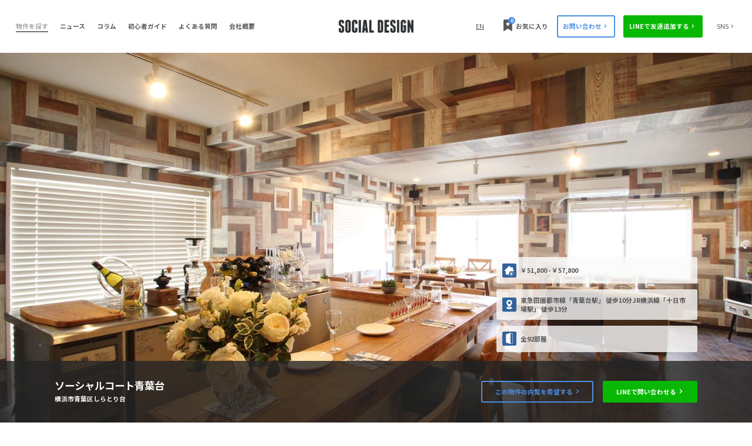

--- FILE ---
content_type: text/html; charset=UTF-8
request_url: https://jrsocialdesign.co.jp/sharehouse/socialcourtaobadai
body_size: 17588
content:
<!DOCTYPE html>
<html lang="ja">

<head>
    <meta charset="utf-8">
    <meta http-equiv="X-UA-Compatible" content="IE=edge">
    <meta name="viewport" content="width=device-width, initial-scale=1, shrink-to-fit=no">
    <meta name="format-detection" content="telephone=no">

    <!-- Google Tag Manager -->
<script>(function(w,d,s,l,i){w[l]=w[l]||[];w[l].push({'gtm.start':
new Date().getTime(),event:'gtm.js'});var f=d.getElementsByTagName(s)[0],
j=d.createElement(s),dl=l!='dataLayer'?'&l='+l:'';j.async=true;j.src=
'https://www.googletagmanager.com/gtm.js?id='+i+dl;f.parentNode.insertBefore(j,f);
})(window,document,'script','dataLayer','GTM-M6NK85M');</script>
<!-- End Google Tag Manager -->
    <title>ソーシャルコート青葉台 | Social Design    </title>
    <meta name="Description" content="ソーシャルコート青葉台（横浜市青葉区しらとり台）の詳細です。全92部屋のシェアハウスです。独自の設備状況や空室状況、物件の中の写真を見ることができます。">
    <meta property="og:type" content="website">
    <meta property="og:description" content="ソーシャルコート青葉台（横浜市青葉区しらとり台）の詳細です。全92部屋のシェアハウスです。独自の設備状況や空室状況、物件の中の写真を見ることができます。">
    <meta property="og:title" content="ソーシャルコート青葉台 | Social Design">
    <meta property="og:url" content="https://jrsocialdesign.co.jp/sharehouse/socialcourtaobadai">
    <meta property="og:image" content="https://jrsocialdesign.co.jp/wordpress_jp/wp-content/uploads/2021/12/shareresidenceaobadai_IMG_7409_R.jpg">
    <meta property="og:locale" content="ja_JP">

    <meta name=”keywords” content="Social Design、ソーシャルコート青葉台">

    <meta name="twitter:card" content="summary_large_image">
    <meta name="twitter:site" content="Social Design">
    <meta name="twitter:description" content="ソーシャルコート青葉台（横浜市青葉区しらとり台）の詳細です。全92部屋のシェアハウスです。独自の設備状況や空室状況、物件の中の写真を見ることができます。">

    <link rel="preconnect" href="https://fonts.googleapis.com">
    <link rel="preconnect" href="https://fonts.gstatic.com" crossorigin="">
    <link href="https://fonts.googleapis.com/css2?family=Noto+Sans+JP:wght@400;500;700&amp;display=swap"
        rel="stylesheet">

    <link rel="stylesheet" href="/assets/css/common.css">
<link rel="stylesheet" href="/assets/css/search_detail.css">

    <meta name='robots' content='max-image-preview:large' />
<link rel='dns-prefetch' href='//s.w.org' />
<link rel="alternate" type="application/rss+xml" title="Social Design &raquo; フィード" href="https://jrsocialdesign.co.jp/feed" />
<link rel="alternate" type="application/rss+xml" title="Social Design &raquo; コメントフィード" href="https://jrsocialdesign.co.jp/comments/feed" />
		<script type="text/javascript">
			window._wpemojiSettings = {"baseUrl":"https:\/\/s.w.org\/images\/core\/emoji\/13.1.0\/72x72\/","ext":".png","svgUrl":"https:\/\/s.w.org\/images\/core\/emoji\/13.1.0\/svg\/","svgExt":".svg","source":{"concatemoji":"https:\/\/jrsocialdesign.co.jp\/wordpress_jp\/wp-includes\/js\/wp-emoji-release.min.js?ver=5.8.2"}};
			!function(e,a,t){var n,r,o,i=a.createElement("canvas"),p=i.getContext&&i.getContext("2d");function s(e,t){var a=String.fromCharCode;p.clearRect(0,0,i.width,i.height),p.fillText(a.apply(this,e),0,0);e=i.toDataURL();return p.clearRect(0,0,i.width,i.height),p.fillText(a.apply(this,t),0,0),e===i.toDataURL()}function c(e){var t=a.createElement("script");t.src=e,t.defer=t.type="text/javascript",a.getElementsByTagName("head")[0].appendChild(t)}for(o=Array("flag","emoji"),t.supports={everything:!0,everythingExceptFlag:!0},r=0;r<o.length;r++)t.supports[o[r]]=function(e){if(!p||!p.fillText)return!1;switch(p.textBaseline="top",p.font="600 32px Arial",e){case"flag":return s([127987,65039,8205,9895,65039],[127987,65039,8203,9895,65039])?!1:!s([55356,56826,55356,56819],[55356,56826,8203,55356,56819])&&!s([55356,57332,56128,56423,56128,56418,56128,56421,56128,56430,56128,56423,56128,56447],[55356,57332,8203,56128,56423,8203,56128,56418,8203,56128,56421,8203,56128,56430,8203,56128,56423,8203,56128,56447]);case"emoji":return!s([10084,65039,8205,55357,56613],[10084,65039,8203,55357,56613])}return!1}(o[r]),t.supports.everything=t.supports.everything&&t.supports[o[r]],"flag"!==o[r]&&(t.supports.everythingExceptFlag=t.supports.everythingExceptFlag&&t.supports[o[r]]);t.supports.everythingExceptFlag=t.supports.everythingExceptFlag&&!t.supports.flag,t.DOMReady=!1,t.readyCallback=function(){t.DOMReady=!0},t.supports.everything||(n=function(){t.readyCallback()},a.addEventListener?(a.addEventListener("DOMContentLoaded",n,!1),e.addEventListener("load",n,!1)):(e.attachEvent("onload",n),a.attachEvent("onreadystatechange",function(){"complete"===a.readyState&&t.readyCallback()})),(n=t.source||{}).concatemoji?c(n.concatemoji):n.wpemoji&&n.twemoji&&(c(n.twemoji),c(n.wpemoji)))}(window,document,window._wpemojiSettings);
		</script>
		<style type="text/css">
img.wp-smiley,
img.emoji {
	display: inline !important;
	border: none !important;
	box-shadow: none !important;
	height: 1em !important;
	width: 1em !important;
	margin: 0 .07em !important;
	vertical-align: -0.1em !important;
	background: none !important;
	padding: 0 !important;
}
</style>
	<link rel='stylesheet' id='wp-block-library-css'  href='https://jrsocialdesign.co.jp/wordpress_jp/wp-includes/css/dist/block-library/style.min.css?ver=5.8.2' type='text/css' media='all' />
<link rel='stylesheet' id='toc-screen-css'  href='https://jrsocialdesign.co.jp/wordpress_jp/wp-content/plugins/table-of-contents-plus/screen.min.css?ver=2106' type='text/css' media='all' />
<script type='text/javascript' src='https://jrsocialdesign.co.jp/wordpress_jp/wp-includes/js/jquery/jquery.min.js?ver=3.6.0' id='jquery-core-js'></script>
<script type='text/javascript' src='https://jrsocialdesign.co.jp/wordpress_jp/wp-includes/js/jquery/jquery-migrate.min.js?ver=3.3.2' id='jquery-migrate-js'></script>
<link rel="https://api.w.org/" href="https://jrsocialdesign.co.jp/wp-json/" /><link rel="alternate" type="application/json" href="https://jrsocialdesign.co.jp/wp-json/wp/v2/sharehouse/5804" /><link rel="EditURI" type="application/rsd+xml" title="RSD" href="https://jrsocialdesign.co.jp/wordpress_jp/xmlrpc.php?rsd" />
<link rel="wlwmanifest" type="application/wlwmanifest+xml" href="https://jrsocialdesign.co.jp/wordpress_jp/wp-includes/wlwmanifest.xml" /> 
<meta name="generator" content="WordPress 5.8.2" />
<link rel="canonical" href="https://jrsocialdesign.co.jp/sharehouse/socialcourtaobadai" />
<link rel='shortlink' href='https://jrsocialdesign.co.jp/?p=5804' />
<link rel="alternate" type="application/json+oembed" href="https://jrsocialdesign.co.jp/wp-json/oembed/1.0/embed?url=https%3A%2F%2Fjrsocialdesign.co.jp%2Fsharehouse%2Fsocialcourtaobadai" />
<link rel="alternate" type="text/xml+oembed" href="https://jrsocialdesign.co.jp/wp-json/oembed/1.0/embed?url=https%3A%2F%2Fjrsocialdesign.co.jp%2Fsharehouse%2Fsocialcourtaobadai&#038;format=xml" />
</head>

<body>

    <script>
  var bodyWidth = (document.body && document.body.clientWidth) || 0; document.documentElement.style.setProperty('--vw', (bodyWidth / 100) + 'px'); document.documentElement.style.setProperty('--vh', (window.innerHeight / 100) + 'px');
</script>
<!-- Google Tag Manager (noscript) -->
<noscript><iframe src="https://www.googletagmanager.com/ns.html?id=GTM-M6NK85M"
height="0" width="0" style="display:none;visibility:hidden"></iframe></noscript>
<!-- End Google Tag Manager (noscript) -->
    <div class="root second" id="root">

        
        <header class="header">
  <nav class="header__navigation" id="header__navigation">
    <div class="header__navigation-inner">
      <p class="header__navigation-language only-sp">
        <a href="/en">ENGLISH</a>
      </p>
      <ul class="header__navigation-list">
        <li class="header__navigation-list-item only-pc"><a class="link__text" href="/sharehouse">物件を探す</a></li>
        <li class="header__navigation-list-item"><a class="link__text" href="/news">ニュース</a></li>
        <li class="header__navigation-list-item only-pc"><a class="link__text" href="/column">コラム</a></li>
        <li class="header__navigation-list-item"><a class="link__text" href="/guide">初心者ガイド</a></li>
        <li class="header__navigation-list-item"><a class="link__text" href="/faq">よくある質問</a></li>
        <li class="header__navigation-list-item"><a class="link__text" href="/company">会社概要</a></li>
      </ul>
    </div>
  </nav>
  <h1 class="header__logo"><a class="link__alpha" href="/"><img src="/assets/images/utils/logo.png?v=8c70a82378f06fc16ab64f8de00aa210" alt="Social Design" width="566" height="106" loading="lazy" /></a></h1>
  <div class="header__column only-sp">
    <a class="header__instagram" href="https://www.instagram.com/socialdesign_jp/" target="_blank" rel="noopener"><span class="only-sp only-pc">Instagram</span><i class="glyphs-icon-instagram"></i></a>
    <p class="header__trigger" id="header__trigger"><span></span><span></span><span></span><span></span></p>
  </div>
  <div class="header__column only-pc">
    <p class="header__lang-changer" id="header__lang-changer">
      <a class="link__alpha" href="/en">EN</a>
    </p>
    <a class="header__bookmark link__alpha" href="/favorite">
      <p class="header__bookmark-icon"><span class="glyphs-icon-bookmark-fill"></span><span class="header__bookmark-icon-count" id="header__bookmark-icon-count"></span></p>
      <p class="header__bookmark-label">お気に入り</p>
    </a>
    <nav class="header__sub-navigation">
      <ul class="header__sub-navigation-list">
        <li class="header__sub-navigation-list-item header__sub-navigation-list-item--contact"><a href="/contact"><span>お問い合わせ</span><i class="glyphs-arrow-right"></i></a></li>
        <li class="header__sub-navigation-list-item header__sub-navigation-list-item--line"><a href="https://line.me/R/ti/p/%40072vercz" target="_blank" rel="noopener"><span>LINEで友達追加する</span><i class="glyphs-arrow-right"></i></a></li>
      </ul>
    </nav>
    <div class="header__sns" id="header__sns">
      <p class="header__sns-trigger link__alpha">SNS<i class="glyphs-arrow-right"></i></p>
      <nav class="header__sns-content" id="header__sns-content">
        <ul class="header__sns-content-list" id="header__sns-content-list">
          <li class="header__sns-content-list-item"><a class="link__text" href="https://line.me/R/ti/p/%40072vercz" target="_blank" rel="noopener">LINE</a></li>
          <!-- <li class="header__sns-content-list-item"><a class="link__text" href="#" target="_blank" rel="noopener">Facebook</a></li> -->
          <li class="header__sns-content-list-istem"><a class="link__text" href="https://www.instagram.com/socialdesign_jp/" target="_blank" rel="noopener">Instagram</a></li>
          <!-- <li class="header__sns-content-list-item"><a class="link__text" href="#" target="_blank" rel="noopener">TikTok</a></li> -->
          <li class="header__sns-content-list-item"><a class="link__text" href="https://www.youtube.com/channel/UCT3e-4qUSaMBY7TuxHN3G8Q" target="_blank" rel="noopener">YouTube</a></li>
        </ul>
      </nav>
    </div>
  </div>
</header>
        <main>
<div id="search-content"></div>

</main>

<nav class="sp-navigation only-sp">
  <ul class="sp-navigation__list">
    <li class="sp-navigation__list-item"><a href="/sharehouse"><i class="glyphs-icon-search"></i><span>検索</span></a></li>
    <li class="sp-navigation__list-item"><a href="/favorite">
        <div class="sp-navigation__bookmark"><i class="glyphs-icon-bookmark-fill"></i><span class="sp-navigation__bookmark-count">1</span></div><span>お気に入り</span></a></li>
    <li class="sp-navigation__list-item"><a href="/column"><i class="glyphs-icon-memo"></i><span>コラム</span></a></li>
    <li class="sp-navigation__list-item"><a href="/contact"><i class="glyphs-icon-contact"></i><span>問合せ</span></a></li>
    <li class="sp-navigation__list-item"><a href="https://line.me/R/ti/p/%40072vercz" target="_blank" rel="noopener"><i class="glyphs-icon-balloon"></i><span>LINE</span></a></li>
  </ul>
</nav>
<nav class="footer-navigation">
  <div class="footer-navigation__inner content-inner">
    <ul class="footer-navigation__list">
      <li class="footer-navigation__list-item footer-navigation__list-item--line"><a href="https://line.me/R/ti/p/%40072vercz" target="_blank" rel="noopener">
          <figure class="footer-navigation__list-item-content-line-figure">
            <picture>
              <source media="(min-width: 769px)" srcset="/assets/images/utils/line_figure.png"/>
              <source media="(max-width: 768px)" srcset="/assets/images/utils/line_figure_sp.png"/><img src="/assets/images/utils/line_figure_sp.png" srcset="/assets/images/utils/line_figure_sp.png" alt="" loading="lazy"/>
            </picture>
          </figure>
          <div class="footer-navigation__list-item-content">
            <h3 class="footer-navigation__list-item-content-line-caption"><img src="/assets/images/utils/line_caption.png" alt=""></h3>
            <p class="footer-navigation__list-item-content-caption">LINE公式アカウント<br class="only-sp">始めました！</p>
            <p class="footer-navigation__list-item-content-catch">LINEで【友だち追加】をして頂くと、1対1のLINEトークでシェアハウス探しのご相談の対応ができます。<br>また、簡単なご質問についてはチャット形式で回答するサポート機能も搭載しています。<br>是非、お気軽に【友達追加】してください！</p>
            <p class="footer-navigation__list-item-content-link"><span>LINEを開く</span><i class="glyphs-arrow-right"></i></p>
          </div></a></li>
      <li class="footer-navigation__list-item footer-navigation__list-item--guide"><a class="link__zoom" href="/guide">
          <figure><img class="fit" src="/assets/images/utils/footer_navigation_bg_guide.jpg" alt=""></figure>
          <div class="footer-navigation__list-item-content">
            <p class="footer-navigation__list-item-content-label">初心者ガイド</p>
          </div></a></li>
      <li class="footer-navigation__list-item footer-navigation__list-item--faq"><a class="link__zoom" href="/faq">
          <figure><img class="fit" src="/assets/images/utils/footer_navigation_bg_faq.jpg" alt=""></figure>
          <div class="footer-navigation__list-item-content">
            <p class="footer-navigation__list-item-content-label">よくある質問</p>
          </div></a></li>
    </ul>
  </div>
</nav>
<footer class="footer">
  <nav class="footer__sns-navigation">
    <ul class="footer__sns-navigation-list">
      <!-- <li class="footer__sns-navigation-list-item"><a class="link__alpha" href="#" target="_blank" rel="noopener"><span class="only-pc only-sp">Facebook</span><i class="glyphs-icon-facebook"></i></a></li> -->
      <li class="footer__sns-navigation-list-item"><a class="link__alpha" href="https://www.instagram.com/socialdesign_jp/" target="_blank" rel="noopener"><span class="only-pc only-sp">Instagram</span><i class="glyphs-icon-instagram"></i></a></li>
      <li class="footer__sns-navigation-list-item"><a class="link__alpha" href="https://www.youtube.com/channel/UCT3e-4qUSaMBY7TuxHN3G8Q" target="_blank" rel="noopener"><span class="only-pc only-sp">Youtube</span><i class="glyphs-icon-youtube"></i></a></li>
      <!-- <li class="footer__sns-navigation-list-item"><a class="link__alpha" href="#" target="_blank" rel="noopener"><span class="only-pc only-sp">TikTok</span><i class="glyphs-icon-tiktok"></i></a></li> -->
      <li class="footer__sns-navigation-list-item"><a class="link__alpha" href="https://line.me/R/ti/p/%40072vercz" target="_blank" rel="noopener"><span class="only-pc only-sp">LINE</span><i class="glyphs-icon-line"></i></a></li>
    </ul>
  </nav>
  <div class="footer__row">
    <div class="footer__row-inner content-inner">
      <p class="footer__copyright">Copyright ©SOCIAL DESIGN</p>
      <nav class="footer__sub-navigation">
        <ul class="footer__sub-navigation-list">
          <li class="footer__sub-navigation-list-item"><a class="link__alpha" href="/privacy">プライバシーポリシー</a></li>
          <li class="footer__sub-navigation-list-item"><a class="link__alpha" href="/term">利用規約</a></li>
        </ul>
      </nav>
    </div>
  </div>
</footer>


</div>


<script>
  var page_id = "5804";
</script>

<script src="/assets/js/runtime.js" defer></script>
<script src="/assets/js/vendor.js" defer></script>
<script src="/assets/js/bundle.js" defer></script>

<script type='text/javascript' id='toc-front-js-extra'>
/* <![CDATA[ */
var tocplus = {"visibility_show":"show","visibility_hide":"hide","width":"Auto"};
/* ]]> */
</script>
<script type='text/javascript' src='https://jrsocialdesign.co.jp/wordpress_jp/wp-content/plugins/table-of-contents-plus/front.min.js?ver=2106' id='toc-front-js'></script>
<script type='text/javascript' src='https://jrsocialdesign.co.jp/wordpress_jp/wp-includes/js/wp-embed.min.js?ver=5.8.2' id='wp-embed-js'></script>
</body>

</html>

--- FILE ---
content_type: text/html; encoding=utf-8
request_url: https://my.matterport.com/show/?m=VQHXmom3S1g
body_size: 22515
content:
<!doctype html>
<html lang="en">
<head>
  <!-- Anonymous Graph Queries enabled -->




<base href="https://static.matterport.com/showcase/26.1.2_webgl-149-gfdf17a4524/">
<meta charset="utf-8">

    <link rel="dns-prefetch" href="https://static.matterport.com/" >
    <link rel="preconnect"   href="https://static.matterport.com/">
    <link rel="preconnect"   href="https://static.matterport.com/" crossorigin>

    <link rel="dns-prefetch" href="https://cdn-2.matterport.com" >
    <link rel="preconnect"   href="https://cdn-2.matterport.com">
    <link rel="preconnect"   href="https://cdn-2.matterport.com" crossorigin>

    <link rel="dns-prefetch" href="https://events.matterport.com" >
    <link rel="preconnect"   href="https://events.matterport.com">
    <link rel="preconnect"   href="https://events.matterport.com" crossorigin>


    
        <title>ソーシャルコート青葉台 - Matterport 3D Showcase</title>
        <meta name="robots" content="noindex" />
        <meta name="description" content="Matterport 3D Showcase.">
        <meta property="og:title" content="Explore ソーシャルコート青葉台 in 3D">
        <meta property="og:description" content="Matterport 3D Showcase.">
        <meta property="og:type" content="video">
        <meta property="og:url" content="https://my.matterport.com/show/?m=VQHXmom3S1g">
        <meta property="og:site_name" content="Matterport">
        <meta property="og:image" content="https://my.matterport.com/api/v2/player/models/VQHXmom3S1g/thumb/">
        <meta property="og:image:secure_url" content="https://my.matterport.com/api/v2/player/models/VQHXmom3S1g/thumb/">
        <meta property="og:image:type" content="image/jpeg">
        <meta property="og:image:width" content="3034">
        <meta property="og:image:height" content="1707">
        <meta name="twitter:card" content="photo" />
        <meta name="twitter:site" content="@matterport" />
        <meta name="twitter:title" content="Explore ソーシャルコート青葉台 in 3D" />
        <meta name="twitter:description" content="Matterport 3D Showcase." />
        <meta name="twitter:image" content="https://my.matterport.com/api/v2/player/models/VQHXmom3S1g/thumb/" />
        <meta name="twitter:image:width" content="3034">
        <meta name="twitter:image:height" content="1707">
        <meta name="twitter:url" content="https://my.matterport.com/show/?m=VQHXmom3S1g" />
        <link rel="alternate" type="application/json+oembed" href="https://my.matterport.com/api/v1/models/oembed/?url=https%3A%2F%2Fmy.matterport.com%2Fshow%2F%3Fm%3DVQHXmom3S1g" title="Explore ソーシャルコート青葉台 in 3D">
    
    <script charset="UTF-8">window.MP_SDK_METADATA = {"version":"26.1.2_webgl-149-gfdf17a4524","manifest":"25.12.1-0-g9e453be"};</script>

<script charset="utf-8">
    function parseJSON(data) { return window.JSON && window.JSON.parse ? window.JSON.parse( data ) : {}; }
    window.MP_PREFETCHED_MODELDATA = parseJSON("{\"config\":{\"criteo_app_id\":\"122685\",\"sdk_client_version\":\"https://static.matterport.com/showcase-sdk/client/3.1.71.14-0-gaf77add383/sdk-client.js\",\"webvr_version\":\"1.0.15-0-gfba76f126\",\"sdk_interface_version\":\"https://static.matterport.com/showcase-sdk/interface/3.1.71.14-0-gaf77add383/sdk-interface.js\",\"discover_space_url\":\"https://discover.matterport.com/space/\",\"analytics_mp_url\":\"https://events.matterport.com/api/v1/event\",\"subscriber_prompt_a_delay_ms\":14500,\"sdk_version\":\"https://static.matterport.com/showcase-sdk/client/3.1.71.14-0-gaf77add383/sdk-client.js\",\"embedly_key\":\"ff5c4bbe54de401b995ec6e7a80d43b3\",\"analytics_mp_key\":\"Rk5K64KYkKq9ZbcheBn4d\",\"analytics_provider\":\"mp\",\"subscriber_prompt_a_popup\":{\"ab\":[{\"weight\":50,\"value\":true},{\"weight\":50,\"value\":false}]},\"segment_key\":\"2zKcyWDEalmttwNbPIYdeXDU9IIogDHu\",\"criteo_campaign_apartments_id\":\"125638\",\"subscriber_prompt_denylist\":[\"ea4141d5b45bcfce5ac984955a7df9f74b323182\",\"500ef59c0e9bd523a5e102d4b229b85df4c008c2\",\"55d9b1786668eb25ce174aa06d46535054046935\",\"44a68fb615814e263894da681018ed5687527b75\",\"750514616c13561e878f04cd38cedc4bd3028f60\",\"633e98d1f7cf36879e21d642068af2196d67a229\",\"2566065b5d698efd82a16854185501ee2ea8eae6\"],\"apollo_apq\":true,\"google_maps_key\":\"AIzaSyB-rx4zIlMSNkmzw_LmWKOJkWzbEujH060\",\"plugin\":{\"baseUrl\":\"https://static.matterport.com/showcase-sdk/plugins/published/\",\"manifestUrl\":\"https://static.matterport.com/showcase-sdk/plugins/published/manifest.json\",\"applicationKey\":\"h2f9mazn377g554gxkkay5aqd\"},\"maas\":1,\"account_register_url\":\"https://buy.matterport.com/free-account-register\",\"criteo_campaign_homes_id\":\"122685\",\"sdk\":{\"test\":\"24.12.3_webgl-944-ge03b07c22c\",\"sandbox\":\"https://api.matterport.com/sdk/sandbox/sandbox.html\",\"client\":\"https://api.matterport.com/sdk/client/sdk-client.js\",\"interface\":\"https://api.matterport.com/sdk/interface/sdk-interface.js\"},\"authn_login_url\":\"https://authn.matterport.com\",\"autotours_importer_version\":\"prompt:b5a53fe2c4066c31920f0386af99980ba472562a;v:1\",\"mds\":1,\"subscriber_prompt_b_banner\":{\"ab\":[{\"weight\":50,\"value\":true},{\"weight\":50,\"value\":false}]}},\"model\":{\"has_public_access_password\":false},\"queries\":{\"GetModelPrefetch\":{\"data\":{\"model\":{\"id\":\"VQHXmom3S1g\",\"rootModelId\":\"VQHXmom3S1g\",\"state\":\"active\",\"assets\":{\"meshes\":[{\"id\":\"meshes/r9b3ctpuefug6rxcdbpdk7g0b\",\"status\":\"available\",\"filename\":\"6f949922f5184014bee568c04c6b9428.dam\",\"format\":\"dam\",\"resolution\":\"500k\",\"url\":\"https://cdn-2.matterport.com/models/db9b723f435d49a692d46d229f56cdc6/assets/6f949922f5184014bee568c04c6b9428.dam?t\u003D2-8fe2dee8e056a089f7c5df0129fe3fc4916bb572-1769135235-1\",\"validUntil\":\"2026-01-23T02:27:15Z\",\"model\":{\"id\":\"VQHXmom3S1g\"},\"layer\":{\"id\":\"aaaaaaaaaaaaaaaaaaaaaaaaa\"}},{\"id\":\"meshes/4n003baepx6fgf64dp30wzaxa\",\"status\":\"available\",\"filename\":\"6f949922f5184014bee568c04c6b9428_50k.dam\",\"format\":\"dam\",\"resolution\":\"50k\",\"url\":\"https://cdn-2.matterport.com/models/db9b723f435d49a692d46d229f56cdc6/assets/6f949922f5184014bee568c04c6b9428_50k.dam?t\u003D2-b11bc943939f9acf2af4ba3aaaf67872b0986de2-1769135235-1\",\"validUntil\":\"2026-01-23T02:27:15Z\",\"model\":{\"id\":\"VQHXmom3S1g\"},\"layer\":{\"id\":\"aaaaaaaaaaaaaaaaaaaaaaaaa\"}}],\"textures\":[{\"id\":\"50k-high\",\"status\":\"available\",\"format\":\"jpg\",\"resolution\":\"50k\",\"quality\":\"high\",\"urlTemplate\":\"https://cdn-2.matterport.com/models/db9b723f435d49a692d46d229f56cdc6/assets/~/6f949922f5184014bee568c04c6b9428_50k_texture_jpg_high/6f949922f5184014bee568c04c6b9428_50k_\u003Ctexture\u003E.jpg?t\u003D2-f3769aa5d3e5f9f464863944a3be9735f8f51520-1769135235-0\u0026k\u003Dmodels%2Fdb9b723f435d49a692d46d229f56cdc6%2Fassets\",\"validUntil\":\"2026-01-23T02:27:15Z\",\"model\":{\"id\":\"VQHXmom3S1g\"},\"layer\":{\"id\":\"aaaaaaaaaaaaaaaaaaaaaaaaa\"}},{\"id\":\"50k-low\",\"status\":\"available\",\"format\":\"jpg\",\"resolution\":\"50k\",\"quality\":\"low\",\"urlTemplate\":\"https://cdn-2.matterport.com/models/db9b723f435d49a692d46d229f56cdc6/assets/~/6f949922f5184014bee568c04c6b9428_50k_texture_jpg_low/6f949922f5184014bee568c04c6b9428_50k_\u003Ctexture\u003E.jpg?t\u003D2-f3769aa5d3e5f9f464863944a3be9735f8f51520-1769135235-0\u0026k\u003Dmodels%2Fdb9b723f435d49a692d46d229f56cdc6%2Fassets\",\"validUntil\":\"2026-01-23T02:27:15Z\",\"model\":{\"id\":\"VQHXmom3S1g\"},\"layer\":{\"id\":\"aaaaaaaaaaaaaaaaaaaaaaaaa\"}}],\"tilesets\":[]},\"lod\":{\"options\":[\"lod2\"]},\"overlayLayers\":[],\"defurnishViews\":[],\"locations\":[{\"id\":\"d2shfp96unezeu2xkx6z1dbec\",\"layer\":{\"id\":\"aaaaaaaaaaaaaaaaaaaaaaaaa\"},\"model\":{\"id\":\"VQHXmom3S1g\"},\"index\":33,\"floor\":{\"id\":\"tsmq1wak12rhgn0mawksxcwcd\",\"meshId\":0},\"room\":{\"id\":\"2qdmc5i9byxi79ry1pxdkqzea\",\"meshId\":8},\"neighbors\":[\"14u9m1uwzt5q845tz0sxemywb\",\"4y8r6ws7azny9q0uni5rakdcc\",\"ahmuzi6tkpuy69r9mtt1y367b\",\"iakwc7zgsy5cx595ac0u86yyd\",\"x3mrf3b7qq9y865cbmbwnzd7a\",\"zakrpsqr3b8h9cdww82are3ub\"],\"tags\":[\"vr\",\"showcase\"],\"position\":{\"x\":11.424453735351562,\"y\":2.3590879440307617,\"z\":0.00442727142944932},\"pano\":{\"id\":\"d2shfp96unezeu2xkx6z1dbec\",\"sweepUuid\":\"a9171e7d853b4f03a20477af2699e224\",\"label\":\"33\",\"placement\":\"auto\",\"source\":\"vision\",\"position\":{\"x\":11.424453735351562,\"y\":2.3590879440307617,\"z\":1.5389522314071655},\"rotation\":{\"x\":0.0036965354811400175,\"y\":0.0033197703305631876,\"z\":-0.4444951117038727,\"w\":0.8957675099372864},\"resolutions\":[\"4k\",\"2k\",\"low\",\"high\"],\"skyboxes\":[{\"resolution\":\"4k\",\"status\":\"locked\",\"tileResolution\":\"512\",\"tileCount\":8,\"tileUrlTemplate\":\"https://cdn-2.matterport.com/models/db9b723f435d49a692d46d229f56cdc6/assets/~/tiles/a9171e7d853b4f03a20477af2699e224/4k_face\u003Cface\u003E_\u003Cx\u003E_\u003Cy\u003E.jpg?t\u003D2-f3769aa5d3e5f9f464863944a3be9735f8f51520-1769135235-0\u0026k\u003Dmodels%2Fdb9b723f435d49a692d46d229f56cdc6%2Fassets\",\"validUntil\":\"2026-01-23T02:27:15Z\"},{\"resolution\":\"2k\",\"status\":\"available\",\"urlTemplate\":\"https://cdn-2.matterport.com/models/db9b723f435d49a692d46d229f56cdc6/assets/pan/2k/~/a9171e7d853b4f03a20477af2699e224_skybox\u003Cface\u003E.jpg?t\u003D2-e7ab96467e95c2d636546f168033bde21b18561b-1769135235-1\u0026k\u003Dmodels%2Fdb9b723f435d49a692d46d229f56cdc6%2Fassets%2Fpan%2F2k\",\"tileResolution\":\"512\",\"tileCount\":4,\"tileUrlTemplate\":\"https://cdn-2.matterport.com/models/db9b723f435d49a692d46d229f56cdc6/assets/~/tiles/a9171e7d853b4f03a20477af2699e224/2k_face\u003Cface\u003E_\u003Cx\u003E_\u003Cy\u003E.jpg?t\u003D2-f3769aa5d3e5f9f464863944a3be9735f8f51520-1769135235-0\u0026k\u003Dmodels%2Fdb9b723f435d49a692d46d229f56cdc6%2Fassets\",\"validUntil\":\"2026-01-23T02:27:15Z\"},{\"resolution\":\"low\",\"status\":\"available\",\"urlTemplate\":\"https://cdn-2.matterport.com/models/db9b723f435d49a692d46d229f56cdc6/assets/pan/low/~/a9171e7d853b4f03a20477af2699e224_skybox\u003Cface\u003E.jpg?t\u003D2-6bb31d483e5d4d56dd4dd686b6f74cbd88eca458-1769135235-1\u0026k\u003Dmodels%2Fdb9b723f435d49a692d46d229f56cdc6%2Fassets%2Fpan%2Flow\",\"tileResolution\":\"512\",\"tileCount\":1,\"tileUrlTemplate\":\"https://cdn-2.matterport.com/models/db9b723f435d49a692d46d229f56cdc6/assets/~/tiles/a9171e7d853b4f03a20477af2699e224/512_face\u003Cface\u003E_\u003Cx\u003E_\u003Cy\u003E.jpg?t\u003D2-f3769aa5d3e5f9f464863944a3be9735f8f51520-1769135235-0\u0026k\u003Dmodels%2Fdb9b723f435d49a692d46d229f56cdc6%2Fassets\",\"validUntil\":\"2026-01-23T02:27:15Z\"},{\"resolution\":\"high\",\"status\":\"available\",\"urlTemplate\":\"https://cdn-2.matterport.com/models/db9b723f435d49a692d46d229f56cdc6/assets/pan/high/~/a9171e7d853b4f03a20477af2699e224_skybox\u003Cface\u003E.jpg?t\u003D2-7dc48cb97525fd91d3e538f98c0529eb1a7a3077-1769135235-1\u0026k\u003Dmodels%2Fdb9b723f435d49a692d46d229f56cdc6%2Fassets%2Fpan%2Fhigh\",\"tileResolution\":\"512\",\"tileCount\":2,\"tileUrlTemplate\":\"https://cdn-2.matterport.com/models/db9b723f435d49a692d46d229f56cdc6/assets/~/tiles/a9171e7d853b4f03a20477af2699e224/1k_face\u003Cface\u003E_\u003Cx\u003E_\u003Cy\u003E.jpg?t\u003D2-f3769aa5d3e5f9f464863944a3be9735f8f51520-1769135235-0\u0026k\u003Dmodels%2Fdb9b723f435d49a692d46d229f56cdc6%2Fassets\",\"validUntil\":\"2026-01-23T02:27:15Z\"}]}},{\"id\":\"ft87d6pwzwzim14awhhch0s3b\",\"layer\":{\"id\":\"aaaaaaaaaaaaaaaaaaaaaaaaa\"},\"model\":{\"id\":\"VQHXmom3S1g\"},\"index\":68,\"floor\":{\"id\":\"tsmq1wak12rhgn0mawksxcwcd\",\"meshId\":0},\"room\":{\"id\":\"3m54yff1z7crxaywd8if9rb0d\",\"meshId\":7},\"neighbors\":[\"q0h2467fi5fbu6n5smr6nsygc\",\"r84sthx2702zkmx8mhkqnhmsc\",\"3gbauswz9xfn4knzbx881ck7b\",\"qz15axkhu7gzy6wpmm57ncy5b\",\"s62p89dtb44ma89yb8rfi6yfc\",\"kqympqkep51y50rc2427dnwed\"],\"tags\":[\"vr\",\"showcase\"],\"position\":{\"x\":26.945650100708008,\"y\":16.54281997680664,\"z\":0.08091749995946884},\"pano\":{\"id\":\"ft87d6pwzwzim14awhhch0s3b\",\"sweepUuid\":\"4565593383ef4a059cbec711cf206aea\",\"label\":\"68\",\"placement\":\"auto\",\"source\":\"vision\",\"position\":{\"x\":26.945650100708008,\"y\":16.54281997680664,\"z\":1.6140044927597046},\"rotation\":{\"x\":-0.002149599138647318,\"y\":7.434737053699791E-4,\"z\":-0.38591229915618896,\"w\":0.9225326776504517},\"resolutions\":[\"4k\",\"2k\",\"low\",\"high\"],\"skyboxes\":[{\"resolution\":\"4k\",\"status\":\"locked\",\"tileResolution\":\"512\",\"tileCount\":8,\"tileUrlTemplate\":\"https://cdn-2.matterport.com/models/db9b723f435d49a692d46d229f56cdc6/assets/~/tiles/4565593383ef4a059cbec711cf206aea/4k_face\u003Cface\u003E_\u003Cx\u003E_\u003Cy\u003E.jpg?t\u003D2-f3769aa5d3e5f9f464863944a3be9735f8f51520-1769135235-0\u0026k\u003Dmodels%2Fdb9b723f435d49a692d46d229f56cdc6%2Fassets\",\"validUntil\":\"2026-01-23T02:27:15Z\"},{\"resolution\":\"2k\",\"status\":\"available\",\"urlTemplate\":\"https://cdn-2.matterport.com/models/db9b723f435d49a692d46d229f56cdc6/assets/pan/2k/~/4565593383ef4a059cbec711cf206aea_skybox\u003Cface\u003E.jpg?t\u003D2-e7ab96467e95c2d636546f168033bde21b18561b-1769135235-1\u0026k\u003Dmodels%2Fdb9b723f435d49a692d46d229f56cdc6%2Fassets%2Fpan%2F2k\",\"tileResolution\":\"512\",\"tileCount\":4,\"tileUrlTemplate\":\"https://cdn-2.matterport.com/models/db9b723f435d49a692d46d229f56cdc6/assets/~/tiles/4565593383ef4a059cbec711cf206aea/2k_face\u003Cface\u003E_\u003Cx\u003E_\u003Cy\u003E.jpg?t\u003D2-f3769aa5d3e5f9f464863944a3be9735f8f51520-1769135235-0\u0026k\u003Dmodels%2Fdb9b723f435d49a692d46d229f56cdc6%2Fassets\",\"validUntil\":\"2026-01-23T02:27:15Z\"},{\"resolution\":\"low\",\"status\":\"available\",\"urlTemplate\":\"https://cdn-2.matterport.com/models/db9b723f435d49a692d46d229f56cdc6/assets/pan/low/~/4565593383ef4a059cbec711cf206aea_skybox\u003Cface\u003E.jpg?t\u003D2-6bb31d483e5d4d56dd4dd686b6f74cbd88eca458-1769135235-1\u0026k\u003Dmodels%2Fdb9b723f435d49a692d46d229f56cdc6%2Fassets%2Fpan%2Flow\",\"tileResolution\":\"512\",\"tileCount\":1,\"tileUrlTemplate\":\"https://cdn-2.matterport.com/models/db9b723f435d49a692d46d229f56cdc6/assets/~/tiles/4565593383ef4a059cbec711cf206aea/512_face\u003Cface\u003E_\u003Cx\u003E_\u003Cy\u003E.jpg?t\u003D2-f3769aa5d3e5f9f464863944a3be9735f8f51520-1769135235-0\u0026k\u003Dmodels%2Fdb9b723f435d49a692d46d229f56cdc6%2Fassets\",\"validUntil\":\"2026-01-23T02:27:15Z\"},{\"resolution\":\"high\",\"status\":\"available\",\"urlTemplate\":\"https://cdn-2.matterport.com/models/db9b723f435d49a692d46d229f56cdc6/assets/pan/high/~/4565593383ef4a059cbec711cf206aea_skybox\u003Cface\u003E.jpg?t\u003D2-7dc48cb97525fd91d3e538f98c0529eb1a7a3077-1769135235-1\u0026k\u003Dmodels%2Fdb9b723f435d49a692d46d229f56cdc6%2Fassets%2Fpan%2Fhigh\",\"tileResolution\":\"512\",\"tileCount\":2,\"tileUrlTemplate\":\"https://cdn-2.matterport.com/models/db9b723f435d49a692d46d229f56cdc6/assets/~/tiles/4565593383ef4a059cbec711cf206aea/1k_face\u003Cface\u003E_\u003Cx\u003E_\u003Cy\u003E.jpg?t\u003D2-f3769aa5d3e5f9f464863944a3be9735f8f51520-1769135235-0\u0026k\u003Dmodels%2Fdb9b723f435d49a692d46d229f56cdc6%2Fassets\",\"validUntil\":\"2026-01-23T02:27:15Z\"}]}},{\"id\":\"ga8xfz4i7dn8hq8k7hk0cphdb\",\"layer\":{\"id\":\"aaaaaaaaaaaaaaaaaaaaaaaaa\"},\"model\":{\"id\":\"VQHXmom3S1g\"},\"index\":10,\"floor\":{\"id\":\"tsmq1wak12rhgn0mawksxcwcd\",\"meshId\":0},\"room\":{\"id\":\"xy2x8mpaaqknp7q2c3nnbw1ma\",\"meshId\":4},\"neighbors\":[\"ny838g23fqeib47cpf7w4qw6d\",\"fwpx66xcnnyie4xrd2zf9r6ra\",\"mrd79rxr6iia3qnxs0eix2bzd\",\"2cffhrape5y8up3bhsi945nbc\",\"12d9e57stigp5yy2403qqsbtb\",\"p65196mgg5g1508mnzy53cdgd\",\"ua2deqm8987fna5cyqn010gya\",\"9n1f14dcr9bp8e5awf4s6masd\",\"frrdcp73f2acq0827d3um3ued\",\"uthb8602qzidd1s2g1f9aacra\",\"1ihk0e734zn8h94rx5tekwfkc\",\"14u9m1uwzt5q845tz0sxemywb\",\"t8d5isx6k93mfrp0nnm47n9fd\"],\"tags\":[\"showcase\"],\"position\":{\"x\":4.915839195251465,\"y\":-0.7545701861381531,\"z\":0.13752205669879913},\"pano\":{\"id\":\"ga8xfz4i7dn8hq8k7hk0cphdb\",\"sweepUuid\":\"f2c7d46aa59f4806919d82b24fd4f9a7\",\"label\":\"10\",\"placement\":\"auto\",\"source\":\"vision\",\"position\":{\"x\":4.915839195251465,\"y\":-0.7545701861381531,\"z\":1.688760757446289},\"rotation\":{\"x\":0.00842653401196003,\"y\":0.005521305836737156,\"z\":0.6917029619216919,\"w\":0.7221118211746216},\"resolutions\":[\"4k\",\"2k\",\"low\",\"high\"],\"skyboxes\":[{\"resolution\":\"4k\",\"status\":\"locked\",\"tileResolution\":\"512\",\"tileCount\":8,\"tileUrlTemplate\":\"https://cdn-2.matterport.com/models/db9b723f435d49a692d46d229f56cdc6/assets/~/tiles/f2c7d46aa59f4806919d82b24fd4f9a7/4k_face\u003Cface\u003E_\u003Cx\u003E_\u003Cy\u003E.jpg?t\u003D2-f3769aa5d3e5f9f464863944a3be9735f8f51520-1769135235-0\u0026k\u003Dmodels%2Fdb9b723f435d49a692d46d229f56cdc6%2Fassets\",\"validUntil\":\"2026-01-23T02:27:15Z\"},{\"resolution\":\"2k\",\"status\":\"available\",\"urlTemplate\":\"https://cdn-2.matterport.com/models/db9b723f435d49a692d46d229f56cdc6/assets/pan/2k/~/f2c7d46aa59f4806919d82b24fd4f9a7_skybox\u003Cface\u003E.jpg?t\u003D2-e7ab96467e95c2d636546f168033bde21b18561b-1769135235-1\u0026k\u003Dmodels%2Fdb9b723f435d49a692d46d229f56cdc6%2Fassets%2Fpan%2F2k\",\"tileResolution\":\"512\",\"tileCount\":4,\"tileUrlTemplate\":\"https://cdn-2.matterport.com/models/db9b723f435d49a692d46d229f56cdc6/assets/~/tiles/f2c7d46aa59f4806919d82b24fd4f9a7/2k_face\u003Cface\u003E_\u003Cx\u003E_\u003Cy\u003E.jpg?t\u003D2-f3769aa5d3e5f9f464863944a3be9735f8f51520-1769135235-0\u0026k\u003Dmodels%2Fdb9b723f435d49a692d46d229f56cdc6%2Fassets\",\"validUntil\":\"2026-01-23T02:27:15Z\"},{\"resolution\":\"low\",\"status\":\"available\",\"urlTemplate\":\"https://cdn-2.matterport.com/models/db9b723f435d49a692d46d229f56cdc6/assets/pan/low/~/f2c7d46aa59f4806919d82b24fd4f9a7_skybox\u003Cface\u003E.jpg?t\u003D2-6bb31d483e5d4d56dd4dd686b6f74cbd88eca458-1769135235-1\u0026k\u003Dmodels%2Fdb9b723f435d49a692d46d229f56cdc6%2Fassets%2Fpan%2Flow\",\"tileResolution\":\"512\",\"tileCount\":1,\"tileUrlTemplate\":\"https://cdn-2.matterport.com/models/db9b723f435d49a692d46d229f56cdc6/assets/~/tiles/f2c7d46aa59f4806919d82b24fd4f9a7/512_face\u003Cface\u003E_\u003Cx\u003E_\u003Cy\u003E.jpg?t\u003D2-f3769aa5d3e5f9f464863944a3be9735f8f51520-1769135235-0\u0026k\u003Dmodels%2Fdb9b723f435d49a692d46d229f56cdc6%2Fassets\",\"validUntil\":\"2026-01-23T02:27:15Z\"},{\"resolution\":\"high\",\"status\":\"available\",\"urlTemplate\":\"https://cdn-2.matterport.com/models/db9b723f435d49a692d46d229f56cdc6/assets/pan/high/~/f2c7d46aa59f4806919d82b24fd4f9a7_skybox\u003Cface\u003E.jpg?t\u003D2-7dc48cb97525fd91d3e538f98c0529eb1a7a3077-1769135235-1\u0026k\u003Dmodels%2Fdb9b723f435d49a692d46d229f56cdc6%2Fassets%2Fpan%2Fhigh\",\"tileResolution\":\"512\",\"tileCount\":2,\"tileUrlTemplate\":\"https://cdn-2.matterport.com/models/db9b723f435d49a692d46d229f56cdc6/assets/~/tiles/f2c7d46aa59f4806919d82b24fd4f9a7/1k_face\u003Cface\u003E_\u003Cx\u003E_\u003Cy\u003E.jpg?t\u003D2-f3769aa5d3e5f9f464863944a3be9735f8f51520-1769135235-0\u0026k\u003Dmodels%2Fdb9b723f435d49a692d46d229f56cdc6%2Fassets\",\"validUntil\":\"2026-01-23T02:27:15Z\"}]}},{\"id\":\"iakwc7zgsy5cx595ac0u86yyd\",\"layer\":{\"id\":\"aaaaaaaaaaaaaaaaaaaaaaaaa\"},\"model\":{\"id\":\"VQHXmom3S1g\"},\"index\":32,\"floor\":{\"id\":\"tsmq1wak12rhgn0mawksxcwcd\",\"meshId\":0},\"room\":{\"id\":\"2qdmc5i9byxi79ry1pxdkqzea\",\"meshId\":8},\"neighbors\":[\"14u9m1uwzt5q845tz0sxemywb\",\"4y8r6ws7azny9q0uni5rakdcc\",\"ahmuzi6tkpuy69r9mtt1y367b\",\"dpk4sfxk4h71krmm52uki5y7b\",\"f8ykb459a5sfabn09b22qrxnd\",\"wpkprykcz4spbf6xe3x3bs8bd\",\"sz7g1spurtgxa1qky3i9yz4ec\",\"1fayeuzg450b0wq42g8g11dgb\",\"d2shfp96unezeu2xkx6z1dbec\",\"x3mrf3b7qq9y865cbmbwnzd7a\",\"zakrpsqr3b8h9cdww82are3ub\"],\"tags\":[\"vr\",\"showcase\"],\"position\":{\"x\":10.466379165649414,\"y\":2.157604217529297,\"z\":0.005143145564943552},\"pano\":{\"id\":\"iakwc7zgsy5cx595ac0u86yyd\",\"sweepUuid\":\"16e8f357a2924408ba539e8d840dff73\",\"label\":\"32\",\"placement\":\"auto\",\"source\":\"vision\",\"position\":{\"x\":10.466379165649414,\"y\":2.157604217529297,\"z\":1.536310076713562},\"rotation\":{\"x\":-0.00691516138613224,\"y\":0.003638310357928276,\"z\":-0.4498527944087982,\"w\":0.8930685520172119},\"resolutions\":[\"4k\",\"2k\",\"low\",\"high\"],\"skyboxes\":[{\"resolution\":\"4k\",\"status\":\"locked\",\"tileResolution\":\"512\",\"tileCount\":8,\"tileUrlTemplate\":\"https://cdn-2.matterport.com/models/db9b723f435d49a692d46d229f56cdc6/assets/~/tiles/16e8f357a2924408ba539e8d840dff73/4k_face\u003Cface\u003E_\u003Cx\u003E_\u003Cy\u003E.jpg?t\u003D2-f3769aa5d3e5f9f464863944a3be9735f8f51520-1769135235-0\u0026k\u003Dmodels%2Fdb9b723f435d49a692d46d229f56cdc6%2Fassets\",\"validUntil\":\"2026-01-23T02:27:15Z\"},{\"resolution\":\"2k\",\"status\":\"available\",\"urlTemplate\":\"https://cdn-2.matterport.com/models/db9b723f435d49a692d46d229f56cdc6/assets/pan/2k/~/16e8f357a2924408ba539e8d840dff73_skybox\u003Cface\u003E.jpg?t\u003D2-e7ab96467e95c2d636546f168033bde21b18561b-1769135235-1\u0026k\u003Dmodels%2Fdb9b723f435d49a692d46d229f56cdc6%2Fassets%2Fpan%2F2k\",\"tileResolution\":\"512\",\"tileCount\":4,\"tileUrlTemplate\":\"https://cdn-2.matterport.com/models/db9b723f435d49a692d46d229f56cdc6/assets/~/tiles/16e8f357a2924408ba539e8d840dff73/2k_face\u003Cface\u003E_\u003Cx\u003E_\u003Cy\u003E.jpg?t\u003D2-f3769aa5d3e5f9f464863944a3be9735f8f51520-1769135235-0\u0026k\u003Dmodels%2Fdb9b723f435d49a692d46d229f56cdc6%2Fassets\",\"validUntil\":\"2026-01-23T02:27:15Z\"},{\"resolution\":\"low\",\"status\":\"available\",\"urlTemplate\":\"https://cdn-2.matterport.com/models/db9b723f435d49a692d46d229f56cdc6/assets/pan/low/~/16e8f357a2924408ba539e8d840dff73_skybox\u003Cface\u003E.jpg?t\u003D2-6bb31d483e5d4d56dd4dd686b6f74cbd88eca458-1769135235-1\u0026k\u003Dmodels%2Fdb9b723f435d49a692d46d229f56cdc6%2Fassets%2Fpan%2Flow\",\"tileResolution\":\"512\",\"tileCount\":1,\"tileUrlTemplate\":\"https://cdn-2.matterport.com/models/db9b723f435d49a692d46d229f56cdc6/assets/~/tiles/16e8f357a2924408ba539e8d840dff73/512_face\u003Cface\u003E_\u003Cx\u003E_\u003Cy\u003E.jpg?t\u003D2-f3769aa5d3e5f9f464863944a3be9735f8f51520-1769135235-0\u0026k\u003Dmodels%2Fdb9b723f435d49a692d46d229f56cdc6%2Fassets\",\"validUntil\":\"2026-01-23T02:27:15Z\"},{\"resolution\":\"high\",\"status\":\"available\",\"urlTemplate\":\"https://cdn-2.matterport.com/models/db9b723f435d49a692d46d229f56cdc6/assets/pan/high/~/16e8f357a2924408ba539e8d840dff73_skybox\u003Cface\u003E.jpg?t\u003D2-7dc48cb97525fd91d3e538f98c0529eb1a7a3077-1769135235-1\u0026k\u003Dmodels%2Fdb9b723f435d49a692d46d229f56cdc6%2Fassets%2Fpan%2Fhigh\",\"tileResolution\":\"512\",\"tileCount\":2,\"tileUrlTemplate\":\"https://cdn-2.matterport.com/models/db9b723f435d49a692d46d229f56cdc6/assets/~/tiles/16e8f357a2924408ba539e8d840dff73/1k_face\u003Cface\u003E_\u003Cx\u003E_\u003Cy\u003E.jpg?t\u003D2-f3769aa5d3e5f9f464863944a3be9735f8f51520-1769135235-0\u0026k\u003Dmodels%2Fdb9b723f435d49a692d46d229f56cdc6%2Fassets\",\"validUntil\":\"2026-01-23T02:27:15Z\"}]}},{\"id\":\"ki57qc7nd5dgyc9w2930r7iad\",\"layer\":{\"id\":\"aaaaaaaaaaaaaaaaaaaaaaaaa\"},\"model\":{\"id\":\"VQHXmom3S1g\"},\"index\":28,\"floor\":{\"id\":\"tsmq1wak12rhgn0mawksxcwcd\",\"meshId\":0},\"room\":{\"id\":\"613htqkzf66zz7hf7n8kzszed\",\"meshId\":2},\"neighbors\":[\"f8ykb459a5sfabn09b22qrxnd\",\"1fayeuzg450b0wq42g8g11dgb\",\"pbhttyeqwkxxsiu1gnsy6376d\",\"nebrnw5is2zx7wyqk1xf8uiea\",\"i7qxy3289dsum845bhm6piwic\",\"bny8dny6xdxn8f9kxbxbgdb1d\",\"x7chifxy0fh83eqc4aw62gitb\",\"2ns0a9r4me9qtg1g0by67sbib\"],\"tags\":[\"vr\",\"showcase\"],\"position\":{\"x\":6.205746173858643,\"y\":7.492366313934326,\"z\":0.0071932910941541195},\"pano\":{\"id\":\"ki57qc7nd5dgyc9w2930r7iad\",\"sweepUuid\":\"30f635f44dee4d09b023aeb67f897c54\",\"label\":\"28\",\"placement\":\"auto\",\"source\":\"vision\",\"position\":{\"x\":6.205746173858643,\"y\":7.492366313934326,\"z\":1.5493000745773315},\"rotation\":{\"x\":-0.0030509592033922672,\"y\":9.231222211383283E-4,\"z\":0.5861600041389465,\"w\":0.8101890683174133},\"resolutions\":[\"4k\",\"2k\",\"low\",\"high\"],\"skyboxes\":[{\"resolution\":\"4k\",\"status\":\"locked\",\"tileResolution\":\"512\",\"tileCount\":8,\"tileUrlTemplate\":\"https://cdn-2.matterport.com/models/db9b723f435d49a692d46d229f56cdc6/assets/~/tiles/30f635f44dee4d09b023aeb67f897c54/4k_face\u003Cface\u003E_\u003Cx\u003E_\u003Cy\u003E.jpg?t\u003D2-f3769aa5d3e5f9f464863944a3be9735f8f51520-1769135235-0\u0026k\u003Dmodels%2Fdb9b723f435d49a692d46d229f56cdc6%2Fassets\",\"validUntil\":\"2026-01-23T02:27:15Z\"},{\"resolution\":\"2k\",\"status\":\"available\",\"urlTemplate\":\"https://cdn-2.matterport.com/models/db9b723f435d49a692d46d229f56cdc6/assets/pan/2k/~/30f635f44dee4d09b023aeb67f897c54_skybox\u003Cface\u003E.jpg?t\u003D2-e7ab96467e95c2d636546f168033bde21b18561b-1769135235-1\u0026k\u003Dmodels%2Fdb9b723f435d49a692d46d229f56cdc6%2Fassets%2Fpan%2F2k\",\"tileResolution\":\"512\",\"tileCount\":4,\"tileUrlTemplate\":\"https://cdn-2.matterport.com/models/db9b723f435d49a692d46d229f56cdc6/assets/~/tiles/30f635f44dee4d09b023aeb67f897c54/2k_face\u003Cface\u003E_\u003Cx\u003E_\u003Cy\u003E.jpg?t\u003D2-f3769aa5d3e5f9f464863944a3be9735f8f51520-1769135235-0\u0026k\u003Dmodels%2Fdb9b723f435d49a692d46d229f56cdc6%2Fassets\",\"validUntil\":\"2026-01-23T02:27:15Z\"},{\"resolution\":\"low\",\"status\":\"available\",\"urlTemplate\":\"https://cdn-2.matterport.com/models/db9b723f435d49a692d46d229f56cdc6/assets/pan/low/~/30f635f44dee4d09b023aeb67f897c54_skybox\u003Cface\u003E.jpg?t\u003D2-6bb31d483e5d4d56dd4dd686b6f74cbd88eca458-1769135235-1\u0026k\u003Dmodels%2Fdb9b723f435d49a692d46d229f56cdc6%2Fassets%2Fpan%2Flow\",\"tileResolution\":\"512\",\"tileCount\":1,\"tileUrlTemplate\":\"https://cdn-2.matterport.com/models/db9b723f435d49a692d46d229f56cdc6/assets/~/tiles/30f635f44dee4d09b023aeb67f897c54/512_face\u003Cface\u003E_\u003Cx\u003E_\u003Cy\u003E.jpg?t\u003D2-f3769aa5d3e5f9f464863944a3be9735f8f51520-1769135235-0\u0026k\u003Dmodels%2Fdb9b723f435d49a692d46d229f56cdc6%2Fassets\",\"validUntil\":\"2026-01-23T02:27:15Z\"},{\"resolution\":\"high\",\"status\":\"available\",\"urlTemplate\":\"https://cdn-2.matterport.com/models/db9b723f435d49a692d46d229f56cdc6/assets/pan/high/~/30f635f44dee4d09b023aeb67f897c54_skybox\u003Cface\u003E.jpg?t\u003D2-7dc48cb97525fd91d3e538f98c0529eb1a7a3077-1769135235-1\u0026k\u003Dmodels%2Fdb9b723f435d49a692d46d229f56cdc6%2Fassets%2Fpan%2Fhigh\",\"tileResolution\":\"512\",\"tileCount\":2,\"tileUrlTemplate\":\"https://cdn-2.matterport.com/models/db9b723f435d49a692d46d229f56cdc6/assets/~/tiles/30f635f44dee4d09b023aeb67f897c54/1k_face\u003Cface\u003E_\u003Cx\u003E_\u003Cy\u003E.jpg?t\u003D2-f3769aa5d3e5f9f464863944a3be9735f8f51520-1769135235-0\u0026k\u003Dmodels%2Fdb9b723f435d49a692d46d229f56cdc6%2Fassets\",\"validUntil\":\"2026-01-23T02:27:15Z\"}]}},{\"id\":\"rtpwy5uy50pmskk18qpp031ma\",\"layer\":{\"id\":\"aaaaaaaaaaaaaaaaaaaaaaaaa\"},\"model\":{\"id\":\"VQHXmom3S1g\"},\"index\":21,\"floor\":{\"id\":\"tsmq1wak12rhgn0mawksxcwcd\",\"meshId\":0},\"room\":{\"id\":\"cdz3fkt38kae7tapstpt0eaeb\",\"meshId\":3},\"neighbors\":[\"irqhs0zx42ir4ih89euet6kkb\",\"4y8r6ws7azny9q0uni5rakdcc\",\"ahmuzi6tkpuy69r9mtt1y367b\",\"w5uu0yhyh7peyqecapqfcsayc\",\"dpk4sfxk4h71krmm52uki5y7b\",\"f8ykb459a5sfabn09b22qrxnd\",\"wpkprykcz4spbf6xe3x3bs8bd\",\"sz7g1spurtgxa1qky3i9yz4ec\",\"1fayeuzg450b0wq42g8g11dgb\"],\"tags\":[\"showcase\"],\"position\":{\"x\":6.87117338180542,\"y\":5.361777305603027,\"z\":-0.5471030473709106},\"pano\":{\"id\":\"rtpwy5uy50pmskk18qpp031ma\",\"sweepUuid\":\"532dba477493420e855f36631beba52f\",\"label\":\"21\",\"placement\":\"auto\",\"source\":\"vision\",\"position\":{\"x\":6.87117338180542,\"y\":5.361777305603027,\"z\":1.0003914833068848},\"rotation\":{\"x\":-0.00656620180234313,\"y\":0.008945653215050697,\"z\":0.7211145758628845,\"w\":0.6927270293235779},\"resolutions\":[\"4k\",\"2k\",\"low\",\"high\"],\"skyboxes\":[{\"resolution\":\"4k\",\"status\":\"locked\",\"tileResolution\":\"512\",\"tileCount\":8,\"tileUrlTemplate\":\"https://cdn-2.matterport.com/models/db9b723f435d49a692d46d229f56cdc6/assets/~/tiles/532dba477493420e855f36631beba52f/4k_face\u003Cface\u003E_\u003Cx\u003E_\u003Cy\u003E.jpg?t\u003D2-f3769aa5d3e5f9f464863944a3be9735f8f51520-1769135235-0\u0026k\u003Dmodels%2Fdb9b723f435d49a692d46d229f56cdc6%2Fassets\",\"validUntil\":\"2026-01-23T02:27:15Z\"},{\"resolution\":\"2k\",\"status\":\"available\",\"urlTemplate\":\"https://cdn-2.matterport.com/models/db9b723f435d49a692d46d229f56cdc6/assets/pan/2k/~/532dba477493420e855f36631beba52f_skybox\u003Cface\u003E.jpg?t\u003D2-e7ab96467e95c2d636546f168033bde21b18561b-1769135235-1\u0026k\u003Dmodels%2Fdb9b723f435d49a692d46d229f56cdc6%2Fassets%2Fpan%2F2k\",\"tileResolution\":\"512\",\"tileCount\":4,\"tileUrlTemplate\":\"https://cdn-2.matterport.com/models/db9b723f435d49a692d46d229f56cdc6/assets/~/tiles/532dba477493420e855f36631beba52f/2k_face\u003Cface\u003E_\u003Cx\u003E_\u003Cy\u003E.jpg?t\u003D2-f3769aa5d3e5f9f464863944a3be9735f8f51520-1769135235-0\u0026k\u003Dmodels%2Fdb9b723f435d49a692d46d229f56cdc6%2Fassets\",\"validUntil\":\"2026-01-23T02:27:15Z\"},{\"resolution\":\"low\",\"status\":\"available\",\"urlTemplate\":\"https://cdn-2.matterport.com/models/db9b723f435d49a692d46d229f56cdc6/assets/pan/low/~/532dba477493420e855f36631beba52f_skybox\u003Cface\u003E.jpg?t\u003D2-6bb31d483e5d4d56dd4dd686b6f74cbd88eca458-1769135235-1\u0026k\u003Dmodels%2Fdb9b723f435d49a692d46d229f56cdc6%2Fassets%2Fpan%2Flow\",\"tileResolution\":\"512\",\"tileCount\":1,\"tileUrlTemplate\":\"https://cdn-2.matterport.com/models/db9b723f435d49a692d46d229f56cdc6/assets/~/tiles/532dba477493420e855f36631beba52f/512_face\u003Cface\u003E_\u003Cx\u003E_\u003Cy\u003E.jpg?t\u003D2-f3769aa5d3e5f9f464863944a3be9735f8f51520-1769135235-0\u0026k\u003Dmodels%2Fdb9b723f435d49a692d46d229f56cdc6%2Fassets\",\"validUntil\":\"2026-01-23T02:27:15Z\"},{\"resolution\":\"high\",\"status\":\"available\",\"urlTemplate\":\"https://cdn-2.matterport.com/models/db9b723f435d49a692d46d229f56cdc6/assets/pan/high/~/532dba477493420e855f36631beba52f_skybox\u003Cface\u003E.jpg?t\u003D2-7dc48cb97525fd91d3e538f98c0529eb1a7a3077-1769135235-1\u0026k\u003Dmodels%2Fdb9b723f435d49a692d46d229f56cdc6%2Fassets%2Fpan%2Fhigh\",\"tileResolution\":\"512\",\"tileCount\":2,\"tileUrlTemplate\":\"https://cdn-2.matterport.com/models/db9b723f435d49a692d46d229f56cdc6/assets/~/tiles/532dba477493420e855f36631beba52f/1k_face\u003Cface\u003E_\u003Cx\u003E_\u003Cy\u003E.jpg?t\u003D2-f3769aa5d3e5f9f464863944a3be9735f8f51520-1769135235-0\u0026k\u003Dmodels%2Fdb9b723f435d49a692d46d229f56cdc6%2Fassets\",\"validUntil\":\"2026-01-23T02:27:15Z\"}]}},{\"id\":\"ua2deqm8987fna5cyqn010gya\",\"layer\":{\"id\":\"aaaaaaaaaaaaaaaaaaaaaaaaa\"},\"model\":{\"id\":\"VQHXmom3S1g\"},\"index\":8,\"floor\":{\"id\":\"tsmq1wak12rhgn0mawksxcwcd\",\"meshId\":0},\"room\":{\"id\":\"xy2x8mpaaqknp7q2c3nnbw1ma\",\"meshId\":4},\"neighbors\":[\"ny838g23fqeib47cpf7w4qw6d\",\"z05wbs7hrwrmhykz5zbexdkka\",\"mxcmd7quz7khnfcwxn7npnzxc\",\"fwpx66xcnnyie4xrd2zf9r6ra\",\"mrd79rxr6iia3qnxs0eix2bzd\",\"2cffhrape5y8up3bhsi945nbc\",\"12d9e57stigp5yy2403qqsbtb\",\"p65196mgg5g1508mnzy53cdgd\",\"9n1f14dcr9bp8e5awf4s6masd\",\"ga8xfz4i7dn8hq8k7hk0cphdb\",\"frrdcp73f2acq0827d3um3ued\",\"uthb8602qzidd1s2g1f9aacra\",\"75endrcthqybxk1i93sanwaaa\"],\"tags\":[\"showcase\"],\"position\":{\"x\":2.922358512878418,\"y\":-0.8021600246429443,\"z\":0.13919295370578766},\"pano\":{\"id\":\"ua2deqm8987fna5cyqn010gya\",\"sweepUuid\":\"2f7dff29a41e40118a1ad7b2db416c0b\",\"label\":\"8\",\"placement\":\"auto\",\"source\":\"vision\",\"position\":{\"x\":2.922358512878418,\"y\":-0.8021600246429443,\"z\":1.7014529705047607},\"rotation\":{\"x\":-0.002250960562378168,\"y\":0.010274327360093594,\"z\":0.6142740845680237,\"w\":0.7890226244926453},\"resolutions\":[\"4k\",\"2k\",\"low\",\"high\"],\"skyboxes\":[{\"resolution\":\"4k\",\"status\":\"locked\",\"tileResolution\":\"512\",\"tileCount\":8,\"tileUrlTemplate\":\"https://cdn-2.matterport.com/models/db9b723f435d49a692d46d229f56cdc6/assets/~/tiles/2f7dff29a41e40118a1ad7b2db416c0b/4k_face\u003Cface\u003E_\u003Cx\u003E_\u003Cy\u003E.jpg?t\u003D2-f3769aa5d3e5f9f464863944a3be9735f8f51520-1769135235-0\u0026k\u003Dmodels%2Fdb9b723f435d49a692d46d229f56cdc6%2Fassets\",\"validUntil\":\"2026-01-23T02:27:15Z\"},{\"resolution\":\"2k\",\"status\":\"available\",\"urlTemplate\":\"https://cdn-2.matterport.com/models/db9b723f435d49a692d46d229f56cdc6/assets/pan/2k/~/2f7dff29a41e40118a1ad7b2db416c0b_skybox\u003Cface\u003E.jpg?t\u003D2-e7ab96467e95c2d636546f168033bde21b18561b-1769135235-1\u0026k\u003Dmodels%2Fdb9b723f435d49a692d46d229f56cdc6%2Fassets%2Fpan%2F2k\",\"tileResolution\":\"512\",\"tileCount\":4,\"tileUrlTemplate\":\"https://cdn-2.matterport.com/models/db9b723f435d49a692d46d229f56cdc6/assets/~/tiles/2f7dff29a41e40118a1ad7b2db416c0b/2k_face\u003Cface\u003E_\u003Cx\u003E_\u003Cy\u003E.jpg?t\u003D2-f3769aa5d3e5f9f464863944a3be9735f8f51520-1769135235-0\u0026k\u003Dmodels%2Fdb9b723f435d49a692d46d229f56cdc6%2Fassets\",\"validUntil\":\"2026-01-23T02:27:15Z\"},{\"resolution\":\"low\",\"status\":\"available\",\"urlTemplate\":\"https://cdn-2.matterport.com/models/db9b723f435d49a692d46d229f56cdc6/assets/pan/low/~/2f7dff29a41e40118a1ad7b2db416c0b_skybox\u003Cface\u003E.jpg?t\u003D2-6bb31d483e5d4d56dd4dd686b6f74cbd88eca458-1769135235-1\u0026k\u003Dmodels%2Fdb9b723f435d49a692d46d229f56cdc6%2Fassets%2Fpan%2Flow\",\"tileResolution\":\"512\",\"tileCount\":1,\"tileUrlTemplate\":\"https://cdn-2.matterport.com/models/db9b723f435d49a692d46d229f56cdc6/assets/~/tiles/2f7dff29a41e40118a1ad7b2db416c0b/512_face\u003Cface\u003E_\u003Cx\u003E_\u003Cy\u003E.jpg?t\u003D2-f3769aa5d3e5f9f464863944a3be9735f8f51520-1769135235-0\u0026k\u003Dmodels%2Fdb9b723f435d49a692d46d229f56cdc6%2Fassets\",\"validUntil\":\"2026-01-23T02:27:15Z\"},{\"resolution\":\"high\",\"status\":\"available\",\"urlTemplate\":\"https://cdn-2.matterport.com/models/db9b723f435d49a692d46d229f56cdc6/assets/pan/high/~/2f7dff29a41e40118a1ad7b2db416c0b_skybox\u003Cface\u003E.jpg?t\u003D2-7dc48cb97525fd91d3e538f98c0529eb1a7a3077-1769135235-1\u0026k\u003Dmodels%2Fdb9b723f435d49a692d46d229f56cdc6%2Fassets%2Fpan%2Fhigh\",\"tileResolution\":\"512\",\"tileCount\":2,\"tileUrlTemplate\":\"https://cdn-2.matterport.com/models/db9b723f435d49a692d46d229f56cdc6/assets/~/tiles/2f7dff29a41e40118a1ad7b2db416c0b/1k_face\u003Cface\u003E_\u003Cx\u003E_\u003Cy\u003E.jpg?t\u003D2-f3769aa5d3e5f9f464863944a3be9735f8f51520-1769135235-0\u0026k\u003Dmodels%2Fdb9b723f435d49a692d46d229f56cdc6%2Fassets\",\"validUntil\":\"2026-01-23T02:27:15Z\"}]}},{\"id\":\"uthb8602qzidd1s2g1f9aacra\",\"layer\":{\"id\":\"aaaaaaaaaaaaaaaaaaaaaaaaa\"},\"model\":{\"id\":\"VQHXmom3S1g\"},\"index\":12,\"floor\":{\"id\":\"tsmq1wak12rhgn0mawksxcwcd\",\"meshId\":0},\"room\":{\"id\":\"xy2x8mpaaqknp7q2c3nnbw1ma\",\"meshId\":4},\"neighbors\":[\"ny838g23fqeib47cpf7w4qw6d\",\"z05wbs7hrwrmhykz5zbexdkka\",\"mxcmd7quz7khnfcwxn7npnzxc\",\"fwpx66xcnnyie4xrd2zf9r6ra\",\"mrd79rxr6iia3qnxs0eix2bzd\",\"2cffhrape5y8up3bhsi945nbc\",\"12d9e57stigp5yy2403qqsbtb\",\"p65196mgg5g1508mnzy53cdgd\",\"ua2deqm8987fna5cyqn010gya\",\"9n1f14dcr9bp8e5awf4s6masd\",\"ga8xfz4i7dn8hq8k7hk0cphdb\",\"frrdcp73f2acq0827d3um3ued\",\"75endrcthqybxk1i93sanwaaa\",\"1ihk0e734zn8h94rx5tekwfkc\",\"irqhs0zx42ir4ih89euet6kkb\",\"t8d5isx6k93mfrp0nnm47n9fd\",\"sz7g1spurtgxa1qky3i9yz4ec\",\"pbhttyeqwkxxsiu1gnsy6376d\"],\"tags\":[\"showcase\"],\"position\":{\"x\":4.728333473205566,\"y\":-3.342409133911133,\"z\":0.1480465680360794},\"pano\":{\"id\":\"uthb8602qzidd1s2g1f9aacra\",\"sweepUuid\":\"1a2adc5b9e094e11870800f96e6c3ee3\",\"label\":\"12\",\"placement\":\"auto\",\"source\":\"vision\",\"position\":{\"x\":4.728333473205566,\"y\":-3.342409133911133,\"z\":1.682583212852478},\"rotation\":{\"x\":-0.001873898203484714,\"y\":-7.544824620708823E-4,\"z\":0.3564006984233856,\"w\":0.9343309998512268},\"resolutions\":[\"4k\",\"2k\",\"low\",\"high\"],\"skyboxes\":[{\"resolution\":\"4k\",\"status\":\"locked\",\"tileResolution\":\"512\",\"tileCount\":8,\"tileUrlTemplate\":\"https://cdn-2.matterport.com/models/db9b723f435d49a692d46d229f56cdc6/assets/~/tiles/1a2adc5b9e094e11870800f96e6c3ee3/4k_face\u003Cface\u003E_\u003Cx\u003E_\u003Cy\u003E.jpg?t\u003D2-f3769aa5d3e5f9f464863944a3be9735f8f51520-1769135235-0\u0026k\u003Dmodels%2Fdb9b723f435d49a692d46d229f56cdc6%2Fassets\",\"validUntil\":\"2026-01-23T02:27:15Z\"},{\"resolution\":\"2k\",\"status\":\"available\",\"urlTemplate\":\"https://cdn-2.matterport.com/models/db9b723f435d49a692d46d229f56cdc6/assets/pan/2k/~/1a2adc5b9e094e11870800f96e6c3ee3_skybox\u003Cface\u003E.jpg?t\u003D2-e7ab96467e95c2d636546f168033bde21b18561b-1769135235-1\u0026k\u003Dmodels%2Fdb9b723f435d49a692d46d229f56cdc6%2Fassets%2Fpan%2F2k\",\"tileResolution\":\"512\",\"tileCount\":4,\"tileUrlTemplate\":\"https://cdn-2.matterport.com/models/db9b723f435d49a692d46d229f56cdc6/assets/~/tiles/1a2adc5b9e094e11870800f96e6c3ee3/2k_face\u003Cface\u003E_\u003Cx\u003E_\u003Cy\u003E.jpg?t\u003D2-f3769aa5d3e5f9f464863944a3be9735f8f51520-1769135235-0\u0026k\u003Dmodels%2Fdb9b723f435d49a692d46d229f56cdc6%2Fassets\",\"validUntil\":\"2026-01-23T02:27:15Z\"},{\"resolution\":\"low\",\"status\":\"available\",\"urlTemplate\":\"https://cdn-2.matterport.com/models/db9b723f435d49a692d46d229f56cdc6/assets/pan/low/~/1a2adc5b9e094e11870800f96e6c3ee3_skybox\u003Cface\u003E.jpg?t\u003D2-6bb31d483e5d4d56dd4dd686b6f74cbd88eca458-1769135235-1\u0026k\u003Dmodels%2Fdb9b723f435d49a692d46d229f56cdc6%2Fassets%2Fpan%2Flow\",\"tileResolution\":\"512\",\"tileCount\":1,\"tileUrlTemplate\":\"https://cdn-2.matterport.com/models/db9b723f435d49a692d46d229f56cdc6/assets/~/tiles/1a2adc5b9e094e11870800f96e6c3ee3/512_face\u003Cface\u003E_\u003Cx\u003E_\u003Cy\u003E.jpg?t\u003D2-f3769aa5d3e5f9f464863944a3be9735f8f51520-1769135235-0\u0026k\u003Dmodels%2Fdb9b723f435d49a692d46d229f56cdc6%2Fassets\",\"validUntil\":\"2026-01-23T02:27:15Z\"},{\"resolution\":\"high\",\"status\":\"available\",\"urlTemplate\":\"https://cdn-2.matterport.com/models/db9b723f435d49a692d46d229f56cdc6/assets/pan/high/~/1a2adc5b9e094e11870800f96e6c3ee3_skybox\u003Cface\u003E.jpg?t\u003D2-7dc48cb97525fd91d3e538f98c0529eb1a7a3077-1769135235-1\u0026k\u003Dmodels%2Fdb9b723f435d49a692d46d229f56cdc6%2Fassets%2Fpan%2Fhigh\",\"tileResolution\":\"512\",\"tileCount\":2,\"tileUrlTemplate\":\"https://cdn-2.matterport.com/models/db9b723f435d49a692d46d229f56cdc6/assets/~/tiles/1a2adc5b9e094e11870800f96e6c3ee3/1k_face\u003Cface\u003E_\u003Cx\u003E_\u003Cy\u003E.jpg?t\u003D2-f3769aa5d3e5f9f464863944a3be9735f8f51520-1769135235-0\u0026k\u003Dmodels%2Fdb9b723f435d49a692d46d229f56cdc6%2Fassets\",\"validUntil\":\"2026-01-23T02:27:15Z\"}]}},{\"id\":\"zakrpsqr3b8h9cdww82are3ub\",\"layer\":{\"id\":\"aaaaaaaaaaaaaaaaaaaaaaaaa\"},\"model\":{\"id\":\"VQHXmom3S1g\"},\"index\":35,\"floor\":{\"id\":\"tsmq1wak12rhgn0mawksxcwcd\",\"meshId\":0},\"room\":{\"id\":\"h26t7ky77ew74yb0pg8qqf5rd\",\"meshId\":6},\"neighbors\":[\"14u9m1uwzt5q845tz0sxemywb\",\"4y8r6ws7azny9q0uni5rakdcc\",\"ahmuzi6tkpuy69r9mtt1y367b\",\"iakwc7zgsy5cx595ac0u86yyd\",\"d2shfp96unezeu2xkx6z1dbec\",\"x3mrf3b7qq9y865cbmbwnzd7a\",\"9by5yc78kzf154s6pmp4i8bia\",\"28mgcbh0fdpy35rq2nuyy0p9b\",\"sbk5xnwyq6t5xi16bwuhi569a\",\"q43s6dd438x3d25xuk0wqtu5b\",\"zfw5nm56fdry250gcha3mi39c\",\"84su741cmwksexhhse79wzarc\",\"5niqwid1w441y0i8ifqyz8fpb\"],\"tags\":[\"vr\",\"showcase\"],\"position\":{\"x\":13.462668418884277,\"y\":2.1398003101348877,\"z\":0.005294180940836668},\"pano\":{\"id\":\"zakrpsqr3b8h9cdww82are3ub\",\"sweepUuid\":\"3f839735ec72441598e48e063d290c5f\",\"label\":\"35\",\"placement\":\"auto\",\"source\":\"vision\",\"position\":{\"x\":13.462668418884277,\"y\":2.1398003101348877,\"z\":1.5498573780059814},\"rotation\":{\"x\":-0.010962262749671936,\"y\":0.005720648914575577,\"z\":-0.13156887888908386,\"w\":0.9912298917770386},\"resolutions\":[\"4k\",\"2k\",\"low\",\"high\"],\"skyboxes\":[{\"resolution\":\"4k\",\"status\":\"locked\",\"tileResolution\":\"512\",\"tileCount\":8,\"tileUrlTemplate\":\"https://cdn-2.matterport.com/models/db9b723f435d49a692d46d229f56cdc6/assets/~/tiles/3f839735ec72441598e48e063d290c5f/4k_face\u003Cface\u003E_\u003Cx\u003E_\u003Cy\u003E.jpg?t\u003D2-f3769aa5d3e5f9f464863944a3be9735f8f51520-1769135235-0\u0026k\u003Dmodels%2Fdb9b723f435d49a692d46d229f56cdc6%2Fassets\",\"validUntil\":\"2026-01-23T02:27:15Z\"},{\"resolution\":\"2k\",\"status\":\"available\",\"urlTemplate\":\"https://cdn-2.matterport.com/models/db9b723f435d49a692d46d229f56cdc6/assets/pan/2k/~/3f839735ec72441598e48e063d290c5f_skybox\u003Cface\u003E.jpg?t\u003D2-e7ab96467e95c2d636546f168033bde21b18561b-1769135235-1\u0026k\u003Dmodels%2Fdb9b723f435d49a692d46d229f56cdc6%2Fassets%2Fpan%2F2k\",\"tileResolution\":\"512\",\"tileCount\":4,\"tileUrlTemplate\":\"https://cdn-2.matterport.com/models/db9b723f435d49a692d46d229f56cdc6/assets/~/tiles/3f839735ec72441598e48e063d290c5f/2k_face\u003Cface\u003E_\u003Cx\u003E_\u003Cy\u003E.jpg?t\u003D2-f3769aa5d3e5f9f464863944a3be9735f8f51520-1769135235-0\u0026k\u003Dmodels%2Fdb9b723f435d49a692d46d229f56cdc6%2Fassets\",\"validUntil\":\"2026-01-23T02:27:15Z\"},{\"resolution\":\"low\",\"status\":\"available\",\"urlTemplate\":\"https://cdn-2.matterport.com/models/db9b723f435d49a692d46d229f56cdc6/assets/pan/low/~/3f839735ec72441598e48e063d290c5f_skybox\u003Cface\u003E.jpg?t\u003D2-6bb31d483e5d4d56dd4dd686b6f74cbd88eca458-1769135235-1\u0026k\u003Dmodels%2Fdb9b723f435d49a692d46d229f56cdc6%2Fassets%2Fpan%2Flow\",\"tileResolution\":\"512\",\"tileCount\":1,\"tileUrlTemplate\":\"https://cdn-2.matterport.com/models/db9b723f435d49a692d46d229f56cdc6/assets/~/tiles/3f839735ec72441598e48e063d290c5f/512_face\u003Cface\u003E_\u003Cx\u003E_\u003Cy\u003E.jpg?t\u003D2-f3769aa5d3e5f9f464863944a3be9735f8f51520-1769135235-0\u0026k\u003Dmodels%2Fdb9b723f435d49a692d46d229f56cdc6%2Fassets\",\"validUntil\":\"2026-01-23T02:27:15Z\"},{\"resolution\":\"high\",\"status\":\"available\",\"urlTemplate\":\"https://cdn-2.matterport.com/models/db9b723f435d49a692d46d229f56cdc6/assets/pan/high/~/3f839735ec72441598e48e063d290c5f_skybox\u003Cface\u003E.jpg?t\u003D2-7dc48cb97525fd91d3e538f98c0529eb1a7a3077-1769135235-1\u0026k\u003Dmodels%2Fdb9b723f435d49a692d46d229f56cdc6%2Fassets%2Fpan%2Fhigh\",\"tileResolution\":\"512\",\"tileCount\":2,\"tileUrlTemplate\":\"https://cdn-2.matterport.com/models/db9b723f435d49a692d46d229f56cdc6/assets/~/tiles/3f839735ec72441598e48e063d290c5f/1k_face\u003Cface\u003E_\u003Cx\u003E_\u003Cy\u003E.jpg?t\u003D2-f3769aa5d3e5f9f464863944a3be9735f8f51520-1769135235-0\u0026k\u003Dmodels%2Fdb9b723f435d49a692d46d229f56cdc6%2Fassets\",\"validUntil\":\"2026-01-23T02:27:15Z\"}]}},{\"id\":\"1ihk0e734zn8h94rx5tekwfkc\",\"layer\":{\"id\":\"aaaaaaaaaaaaaaaaaaaaaaaaa\"},\"model\":{\"id\":\"VQHXmom3S1g\"},\"index\":14,\"floor\":{\"id\":\"tsmq1wak12rhgn0mawksxcwcd\",\"meshId\":0},\"room\":{\"id\":\"xy2x8mpaaqknp7q2c3nnbw1ma\",\"meshId\":4},\"neighbors\":[\"p65196mgg5g1508mnzy53cdgd\",\"9n1f14dcr9bp8e5awf4s6masd\",\"ga8xfz4i7dn8hq8k7hk0cphdb\",\"frrdcp73f2acq0827d3um3ued\",\"uthb8602qzidd1s2g1f9aacra\",\"irqhs0zx42ir4ih89euet6kkb\",\"14u9m1uwzt5q845tz0sxemywb\",\"f8ykb459a5sfabn09b22qrxnd\",\"sz7g1spurtgxa1qky3i9yz4ec\",\"1fayeuzg450b0wq42g8g11dgb\"],\"tags\":[\"showcase\"],\"position\":{\"x\":4.819444179534912,\"y\":0.6632214188575745,\"z\":-0.46235522627830505},\"pano\":{\"id\":\"1ihk0e734zn8h94rx5tekwfkc\",\"sweepUuid\":\"f2ebacf496494d17a496492437376be7\",\"label\":\"14\",\"placement\":\"auto\",\"source\":\"vision\",\"position\":{\"x\":4.819444179534912,\"y\":0.6632214188575745,\"z\":1.1171187162399292},\"rotation\":{\"x\":0.00676481518894434,\"y\":-0.016789384186267853,\"z\":-0.7474150657653809,\"w\":0.6641107797622681},\"resolutions\":[\"4k\",\"2k\",\"low\",\"high\"],\"skyboxes\":[{\"resolution\":\"4k\",\"status\":\"locked\",\"tileResolution\":\"512\",\"tileCount\":8,\"tileUrlTemplate\":\"https://cdn-2.matterport.com/models/db9b723f435d49a692d46d229f56cdc6/assets/~/tiles/f2ebacf496494d17a496492437376be7/4k_face\u003Cface\u003E_\u003Cx\u003E_\u003Cy\u003E.jpg?t\u003D2-f3769aa5d3e5f9f464863944a3be9735f8f51520-1769135235-0\u0026k\u003Dmodels%2Fdb9b723f435d49a692d46d229f56cdc6%2Fassets\",\"validUntil\":\"2026-01-23T02:27:15Z\"},{\"resolution\":\"2k\",\"status\":\"available\",\"urlTemplate\":\"https://cdn-2.matterport.com/models/db9b723f435d49a692d46d229f56cdc6/assets/pan/2k/~/f2ebacf496494d17a496492437376be7_skybox\u003Cface\u003E.jpg?t\u003D2-e7ab96467e95c2d636546f168033bde21b18561b-1769135235-1\u0026k\u003Dmodels%2Fdb9b723f435d49a692d46d229f56cdc6%2Fassets%2Fpan%2F2k\",\"tileResolution\":\"512\",\"tileCount\":4,\"tileUrlTemplate\":\"https://cdn-2.matterport.com/models/db9b723f435d49a692d46d229f56cdc6/assets/~/tiles/f2ebacf496494d17a496492437376be7/2k_face\u003Cface\u003E_\u003Cx\u003E_\u003Cy\u003E.jpg?t\u003D2-f3769aa5d3e5f9f464863944a3be9735f8f51520-1769135235-0\u0026k\u003Dmodels%2Fdb9b723f435d49a692d46d229f56cdc6%2Fassets\",\"validUntil\":\"2026-01-23T02:27:15Z\"},{\"resolution\":\"low\",\"status\":\"available\",\"urlTemplate\":\"https://cdn-2.matterport.com/models/db9b723f435d49a692d46d229f56cdc6/assets/pan/low/~/f2ebacf496494d17a496492437376be7_skybox\u003Cface\u003E.jpg?t\u003D2-6bb31d483e5d4d56dd4dd686b6f74cbd88eca458-1769135235-1\u0026k\u003Dmodels%2Fdb9b723f435d49a692d46d229f56cdc6%2Fassets%2Fpan%2Flow\",\"tileResolution\":\"512\",\"tileCount\":1,\"tileUrlTemplate\":\"https://cdn-2.matterport.com/models/db9b723f435d49a692d46d229f56cdc6/assets/~/tiles/f2ebacf496494d17a496492437376be7/512_face\u003Cface\u003E_\u003Cx\u003E_\u003Cy\u003E.jpg?t\u003D2-f3769aa5d3e5f9f464863944a3be9735f8f51520-1769135235-0\u0026k\u003Dmodels%2Fdb9b723f435d49a692d46d229f56cdc6%2Fassets\",\"validUntil\":\"2026-01-23T02:27:15Z\"},{\"resolution\":\"high\",\"status\":\"available\",\"urlTemplate\":\"https://cdn-2.matterport.com/models/db9b723f435d49a692d46d229f56cdc6/assets/pan/high/~/f2ebacf496494d17a496492437376be7_skybox\u003Cface\u003E.jpg?t\u003D2-7dc48cb97525fd91d3e538f98c0529eb1a7a3077-1769135235-1\u0026k\u003Dmodels%2Fdb9b723f435d49a692d46d229f56cdc6%2Fassets%2Fpan%2Fhigh\",\"tileResolution\":\"512\",\"tileCount\":2,\"tileUrlTemplate\":\"https://cdn-2.matterport.com/models/db9b723f435d49a692d46d229f56cdc6/assets/~/tiles/f2ebacf496494d17a496492437376be7/1k_face\u003Cface\u003E_\u003Cx\u003E_\u003Cy\u003E.jpg?t\u003D2-f3769aa5d3e5f9f464863944a3be9735f8f51520-1769135235-0\u0026k\u003Dmodels%2Fdb9b723f435d49a692d46d229f56cdc6%2Fassets\",\"validUntil\":\"2026-01-23T02:27:15Z\"}]}},{\"id\":\"12d9e57stigp5yy2403qqsbtb\",\"layer\":{\"id\":\"aaaaaaaaaaaaaaaaaaaaaaaaa\"},\"model\":{\"id\":\"VQHXmom3S1g\"},\"index\":6,\"floor\":{\"id\":\"tsmq1wak12rhgn0mawksxcwcd\",\"meshId\":0},\"room\":{\"id\":\"xy2x8mpaaqknp7q2c3nnbw1ma\",\"meshId\":4},\"neighbors\":[\"ny838g23fqeib47cpf7w4qw6d\",\"z05wbs7hrwrmhykz5zbexdkka\",\"mxcmd7quz7khnfcwxn7npnzxc\",\"fwpx66xcnnyie4xrd2zf9r6ra\",\"mrd79rxr6iia3qnxs0eix2bzd\",\"2cffhrape5y8up3bhsi945nbc\",\"p65196mgg5g1508mnzy53cdgd\",\"ua2deqm8987fna5cyqn010gya\",\"9n1f14dcr9bp8e5awf4s6masd\",\"ga8xfz4i7dn8hq8k7hk0cphdb\",\"frrdcp73f2acq0827d3um3ued\",\"uthb8602qzidd1s2g1f9aacra\"],\"tags\":[\"showcase\"],\"position\":{\"x\":-0.18268486857414246,\"y\":-4.071212291717529,\"z\":0.09020960330963135},\"pano\":{\"id\":\"12d9e57stigp5yy2403qqsbtb\",\"sweepUuid\":\"619107f764f84f179805ed6e6dac529b\",\"label\":\"6\",\"placement\":\"auto\",\"source\":\"vision\",\"position\":{\"x\":-0.18268486857414246,\"y\":-4.071212291717529,\"z\":1.657482385635376},\"rotation\":{\"x\":-0.014150882139801979,\"y\":0.012419631704688072,\"z\":-0.6042568683624268,\"w\":0.7965670824050903},\"resolutions\":[\"4k\",\"2k\",\"low\",\"high\"],\"skyboxes\":[{\"resolution\":\"4k\",\"status\":\"locked\",\"tileResolution\":\"512\",\"tileCount\":8,\"tileUrlTemplate\":\"https://cdn-2.matterport.com/models/db9b723f435d49a692d46d229f56cdc6/assets/~/tiles/619107f764f84f179805ed6e6dac529b/4k_face\u003Cface\u003E_\u003Cx\u003E_\u003Cy\u003E.jpg?t\u003D2-f3769aa5d3e5f9f464863944a3be9735f8f51520-1769135235-0\u0026k\u003Dmodels%2Fdb9b723f435d49a692d46d229f56cdc6%2Fassets\",\"validUntil\":\"2026-01-23T02:27:15Z\"},{\"resolution\":\"2k\",\"status\":\"available\",\"urlTemplate\":\"https://cdn-2.matterport.com/models/db9b723f435d49a692d46d229f56cdc6/assets/pan/2k/~/619107f764f84f179805ed6e6dac529b_skybox\u003Cface\u003E.jpg?t\u003D2-e7ab96467e95c2d636546f168033bde21b18561b-1769135235-1\u0026k\u003Dmodels%2Fdb9b723f435d49a692d46d229f56cdc6%2Fassets%2Fpan%2F2k\",\"tileResolution\":\"512\",\"tileCount\":4,\"tileUrlTemplate\":\"https://cdn-2.matterport.com/models/db9b723f435d49a692d46d229f56cdc6/assets/~/tiles/619107f764f84f179805ed6e6dac529b/2k_face\u003Cface\u003E_\u003Cx\u003E_\u003Cy\u003E.jpg?t\u003D2-f3769aa5d3e5f9f464863944a3be9735f8f51520-1769135235-0\u0026k\u003Dmodels%2Fdb9b723f435d49a692d46d229f56cdc6%2Fassets\",\"validUntil\":\"2026-01-23T02:27:15Z\"},{\"resolution\":\"low\",\"status\":\"available\",\"urlTemplate\":\"https://cdn-2.matterport.com/models/db9b723f435d49a692d46d229f56cdc6/assets/pan/low/~/619107f764f84f179805ed6e6dac529b_skybox\u003Cface\u003E.jpg?t\u003D2-6bb31d483e5d4d56dd4dd686b6f74cbd88eca458-1769135235-1\u0026k\u003Dmodels%2Fdb9b723f435d49a692d46d229f56cdc6%2Fassets%2Fpan%2Flow\",\"tileResolution\":\"512\",\"tileCount\":1,\"tileUrlTemplate\":\"https://cdn-2.matterport.com/models/db9b723f435d49a692d46d229f56cdc6/assets/~/tiles/619107f764f84f179805ed6e6dac529b/512_face\u003Cface\u003E_\u003Cx\u003E_\u003Cy\u003E.jpg?t\u003D2-f3769aa5d3e5f9f464863944a3be9735f8f51520-1769135235-0\u0026k\u003Dmodels%2Fdb9b723f435d49a692d46d229f56cdc6%2Fassets\",\"validUntil\":\"2026-01-23T02:27:15Z\"},{\"resolution\":\"high\",\"status\":\"available\",\"urlTemplate\":\"https://cdn-2.matterport.com/models/db9b723f435d49a692d46d229f56cdc6/assets/pan/high/~/619107f764f84f179805ed6e6dac529b_skybox\u003Cface\u003E.jpg?t\u003D2-7dc48cb97525fd91d3e538f98c0529eb1a7a3077-1769135235-1\u0026k\u003Dmodels%2Fdb9b723f435d49a692d46d229f56cdc6%2Fassets%2Fpan%2Fhigh\",\"tileResolution\":\"512\",\"tileCount\":2,\"tileUrlTemplate\":\"https://cdn-2.matterport.com/models/db9b723f435d49a692d46d229f56cdc6/assets/~/tiles/619107f764f84f179805ed6e6dac529b/1k_face\u003Cface\u003E_\u003Cx\u003E_\u003Cy\u003E.jpg?t\u003D2-f3769aa5d3e5f9f464863944a3be9735f8f51520-1769135235-0\u0026k\u003Dmodels%2Fdb9b723f435d49a692d46d229f56cdc6%2Fassets\",\"validUntil\":\"2026-01-23T02:27:15Z\"}]}},{\"id\":\"22iedxksgyfawt4ixbwq1x51d\",\"layer\":{\"id\":\"aaaaaaaaaaaaaaaaaaaaaaaaa\"},\"model\":{\"id\":\"VQHXmom3S1g\"},\"index\":40,\"floor\":{\"id\":\"tsmq1wak12rhgn0mawksxcwcd\",\"meshId\":0},\"room\":{\"id\":\"tt6gm2a0463x9wmnx7rn6gugc\",\"meshId\":5},\"neighbors\":[\"28mgcbh0fdpy35rq2nuyy0p9b\",\"sbk5xnwyq6t5xi16bwuhi569a\",\"y8qahdpkxr0tnes36cgxefr1a\",\"97m64faddtq7z8f40ewf5r4pb\",\"hh63x0utr6r029qca9rdfwipd\",\"9zu22n1mwanykp7asptpsmt8c\",\"xbf15n1psts23xbgd8ykgbywd\",\"4s6cd53k7bp9mfnpeimhck90b\"],\"tags\":[\"vr\",\"showcase\"],\"position\":{\"x\":11.256053924560547,\"y\":-0.41422611474990845,\"z\":0.10156989097595215},\"pano\":{\"id\":\"22iedxksgyfawt4ixbwq1x51d\",\"sweepUuid\":\"016867a663224318bbee776c83346a12\",\"label\":\"40\",\"placement\":\"auto\",\"source\":\"vision\",\"position\":{\"x\":11.256053924560547,\"y\":-0.41422611474990845,\"z\":1.6393135786056519},\"rotation\":{\"x\":-1.2086835340596735E-4,\"y\":0.0047079469077289104,\"z\":0.05155645310878754,\"w\":0.9986589550971985},\"resolutions\":[\"4k\",\"2k\",\"low\",\"high\"],\"skyboxes\":[{\"resolution\":\"4k\",\"status\":\"locked\",\"tileResolution\":\"512\",\"tileCount\":8,\"tileUrlTemplate\":\"https://cdn-2.matterport.com/models/db9b723f435d49a692d46d229f56cdc6/assets/~/tiles/016867a663224318bbee776c83346a12/4k_face\u003Cface\u003E_\u003Cx\u003E_\u003Cy\u003E.jpg?t\u003D2-f3769aa5d3e5f9f464863944a3be9735f8f51520-1769135235-0\u0026k\u003Dmodels%2Fdb9b723f435d49a692d46d229f56cdc6%2Fassets\",\"validUntil\":\"2026-01-23T02:27:15Z\"},{\"resolution\":\"2k\",\"status\":\"available\",\"urlTemplate\":\"https://cdn-2.matterport.com/models/db9b723f435d49a692d46d229f56cdc6/assets/pan/2k/~/016867a663224318bbee776c83346a12_skybox\u003Cface\u003E.jpg?t\u003D2-e7ab96467e95c2d636546f168033bde21b18561b-1769135235-1\u0026k\u003Dmodels%2Fdb9b723f435d49a692d46d229f56cdc6%2Fassets%2Fpan%2F2k\",\"tileResolution\":\"512\",\"tileCount\":4,\"tileUrlTemplate\":\"https://cdn-2.matterport.com/models/db9b723f435d49a692d46d229f56cdc6/assets/~/tiles/016867a663224318bbee776c83346a12/2k_face\u003Cface\u003E_\u003Cx\u003E_\u003Cy\u003E.jpg?t\u003D2-f3769aa5d3e5f9f464863944a3be9735f8f51520-1769135235-0\u0026k\u003Dmodels%2Fdb9b723f435d49a692d46d229f56cdc6%2Fassets\",\"validUntil\":\"2026-01-23T02:27:15Z\"},{\"resolution\":\"low\",\"status\":\"available\",\"urlTemplate\":\"https://cdn-2.matterport.com/models/db9b723f435d49a692d46d229f56cdc6/assets/pan/low/~/016867a663224318bbee776c83346a12_skybox\u003Cface\u003E.jpg?t\u003D2-6bb31d483e5d4d56dd4dd686b6f74cbd88eca458-1769135235-1\u0026k\u003Dmodels%2Fdb9b723f435d49a692d46d229f56cdc6%2Fassets%2Fpan%2Flow\",\"tileResolution\":\"512\",\"tileCount\":1,\"tileUrlTemplate\":\"https://cdn-2.matterport.com/models/db9b723f435d49a692d46d229f56cdc6/assets/~/tiles/016867a663224318bbee776c83346a12/512_face\u003Cface\u003E_\u003Cx\u003E_\u003Cy\u003E.jpg?t\u003D2-f3769aa5d3e5f9f464863944a3be9735f8f51520-1769135235-0\u0026k\u003Dmodels%2Fdb9b723f435d49a692d46d229f56cdc6%2Fassets\",\"validUntil\":\"2026-01-23T02:27:15Z\"},{\"resolution\":\"high\",\"status\":\"available\",\"urlTemplate\":\"https://cdn-2.matterport.com/models/db9b723f435d49a692d46d229f56cdc6/assets/pan/high/~/016867a663224318bbee776c83346a12_skybox\u003Cface\u003E.jpg?t\u003D2-7dc48cb97525fd91d3e538f98c0529eb1a7a3077-1769135235-1\u0026k\u003Dmodels%2Fdb9b723f435d49a692d46d229f56cdc6%2Fassets%2Fpan%2Fhigh\",\"tileResolution\":\"512\",\"tileCount\":2,\"tileUrlTemplate\":\"https://cdn-2.matterport.com/models/db9b723f435d49a692d46d229f56cdc6/assets/~/tiles/016867a663224318bbee776c83346a12/1k_face\u003Cface\u003E_\u003Cx\u003E_\u003Cy\u003E.jpg?t\u003D2-f3769aa5d3e5f9f464863944a3be9735f8f51520-1769135235-0\u0026k\u003Dmodels%2Fdb9b723f435d49a692d46d229f56cdc6%2Fassets\",\"validUntil\":\"2026-01-23T02:27:15Z\"}]}},{\"id\":\"72knk5nukwr4e556zmp5hbgta\",\"layer\":{\"id\":\"aaaaaaaaaaaaaaaaaaaaaaaaa\"},\"model\":{\"id\":\"VQHXmom3S1g\"},\"index\":61,\"floor\":{\"id\":\"tsmq1wak12rhgn0mawksxcwcd\",\"meshId\":0},\"room\":{\"id\":\"613htqkzf66zz7hf7n8kzszed\",\"meshId\":2},\"neighbors\":[\"84su741cmwksexhhse79wzarc\",\"x7chifxy0fh83eqc4aw62gitb\",\"2ns0a9r4me9qtg1g0by67sbib\",\"czzwzzhrs05xh4hup3394hqcd\",\"neihfn4phgrn1n2yaet4kadkb\",\"ew0r3zdpiy89h6i70wsktu9gd\",\"3822muiaanzw4fgdek51whcxa\",\"cugkpi0f63ytg8nnattrxtp1c\",\"gmi7kfia4he3weg8wszdx7qib\",\"2hwrm9it4ax99ep1wd1dbz5ka\",\"q0h2467fi5fbu6n5smr6nsygc\",\"r84sthx2702zkmx8mhkqnhmsc\"],\"tags\":[\"showcase\"],\"position\":{\"x\":26.89698028564453,\"y\":10.507821083068848,\"z\":-0.02274986542761326},\"pano\":{\"id\":\"72knk5nukwr4e556zmp5hbgta\",\"sweepUuid\":\"d3a498af695a471d881827db155e6f64\",\"label\":\"61\",\"placement\":\"auto\",\"source\":\"vision\",\"position\":{\"x\":26.89698028564453,\"y\":10.507821083068848,\"z\":1.5099306106567383},\"rotation\":{\"x\":0.009657522663474083,\"y\":0.00872613862156868,\"z\":-0.6433522701263428,\"w\":0.7654596567153931},\"resolutions\":[\"4k\",\"2k\",\"low\",\"high\"],\"skyboxes\":[{\"resolution\":\"4k\",\"status\":\"locked\",\"tileResolution\":\"512\",\"tileCount\":8,\"tileUrlTemplate\":\"https://cdn-2.matterport.com/models/db9b723f435d49a692d46d229f56cdc6/assets/~/tiles/d3a498af695a471d881827db155e6f64/4k_face\u003Cface\u003E_\u003Cx\u003E_\u003Cy\u003E.jpg?t\u003D2-f3769aa5d3e5f9f464863944a3be9735f8f51520-1769135235-0\u0026k\u003Dmodels%2Fdb9b723f435d49a692d46d229f56cdc6%2Fassets\",\"validUntil\":\"2026-01-23T02:27:15Z\"},{\"resolution\":\"2k\",\"status\":\"available\",\"urlTemplate\":\"https://cdn-2.matterport.com/models/db9b723f435d49a692d46d229f56cdc6/assets/pan/2k/~/d3a498af695a471d881827db155e6f64_skybox\u003Cface\u003E.jpg?t\u003D2-e7ab96467e95c2d636546f168033bde21b18561b-1769135235-1\u0026k\u003Dmodels%2Fdb9b723f435d49a692d46d229f56cdc6%2Fassets%2Fpan%2F2k\",\"tileResolution\":\"512\",\"tileCount\":4,\"tileUrlTemplate\":\"https://cdn-2.matterport.com/models/db9b723f435d49a692d46d229f56cdc6/assets/~/tiles/d3a498af695a471d881827db155e6f64/2k_face\u003Cface\u003E_\u003Cx\u003E_\u003Cy\u003E.jpg?t\u003D2-f3769aa5d3e5f9f464863944a3be9735f8f51520-1769135235-0\u0026k\u003Dmodels%2Fdb9b723f435d49a692d46d229f56cdc6%2Fassets\",\"validUntil\":\"2026-01-23T02:27:15Z\"},{\"resolution\":\"low\",\"status\":\"available\",\"urlTemplate\":\"https://cdn-2.matterport.com/models/db9b723f435d49a692d46d229f56cdc6/assets/pan/low/~/d3a498af695a471d881827db155e6f64_skybox\u003Cface\u003E.jpg?t\u003D2-6bb31d483e5d4d56dd4dd686b6f74cbd88eca458-1769135235-1\u0026k\u003Dmodels%2Fdb9b723f435d49a692d46d229f56cdc6%2Fassets%2Fpan%2Flow\",\"tileResolution\":\"512\",\"tileCount\":1,\"tileUrlTemplate\":\"https://cdn-2.matterport.com/models/db9b723f435d49a692d46d229f56cdc6/assets/~/tiles/d3a498af695a471d881827db155e6f64/512_face\u003Cface\u003E_\u003Cx\u003E_\u003Cy\u003E.jpg?t\u003D2-f3769aa5d3e5f9f464863944a3be9735f8f51520-1769135235-0\u0026k\u003Dmodels%2Fdb9b723f435d49a692d46d229f56cdc6%2Fassets\",\"validUntil\":\"2026-01-23T02:27:15Z\"},{\"resolution\":\"high\",\"status\":\"available\",\"urlTemplate\":\"https://cdn-2.matterport.com/models/db9b723f435d49a692d46d229f56cdc6/assets/pan/high/~/d3a498af695a471d881827db155e6f64_skybox\u003Cface\u003E.jpg?t\u003D2-7dc48cb97525fd91d3e538f98c0529eb1a7a3077-1769135235-1\u0026k\u003Dmodels%2Fdb9b723f435d49a692d46d229f56cdc6%2Fassets%2Fpan%2Fhigh\",\"tileResolution\":\"512\",\"tileCount\":2,\"tileUrlTemplate\":\"https://cdn-2.matterport.com/models/db9b723f435d49a692d46d229f56cdc6/assets/~/tiles/d3a498af695a471d881827db155e6f64/1k_face\u003Cface\u003E_\u003Cx\u003E_\u003Cy\u003E.jpg?t\u003D2-f3769aa5d3e5f9f464863944a3be9735f8f51520-1769135235-0\u0026k\u003Dmodels%2Fdb9b723f435d49a692d46d229f56cdc6%2Fassets\",\"validUntil\":\"2026-01-23T02:27:15Z\"}]}},{\"id\":\"cugkpi0f63ytg8nnattrxtp1c\",\"layer\":{\"id\":\"aaaaaaaaaaaaaaaaaaaaaaaaa\"},\"model\":{\"id\":\"VQHXmom3S1g\"},\"index\":58,\"floor\":{\"id\":\"tsmq1wak12rhgn0mawksxcwcd\",\"meshId\":0},\"room\":{\"id\":\"613htqkzf66zz7hf7n8kzszed\",\"meshId\":2},\"neighbors\":[\"84su741cmwksexhhse79wzarc\",\"x7chifxy0fh83eqc4aw62gitb\",\"2ns0a9r4me9qtg1g0by67sbib\",\"czzwzzhrs05xh4hup3394hqcd\",\"neihfn4phgrn1n2yaet4kadkb\",\"ew0r3zdpiy89h6i70wsktu9gd\",\"3822muiaanzw4fgdek51whcxa\",\"gmi7kfia4he3weg8wszdx7qib\",\"2hwrm9it4ax99ep1wd1dbz5ka\",\"72knk5nukwr4e556zmp5hbgta\",\"q0h2467fi5fbu6n5smr6nsygc\",\"r84sthx2702zkmx8mhkqnhmsc\"],\"tags\":[\"showcase\"],\"position\":{\"x\":26.559202194213867,\"y\":10.755874633789062,\"z\":-0.014850720763206482},\"pano\":{\"id\":\"cugkpi0f63ytg8nnattrxtp1c\",\"sweepUuid\":\"8533c2d90c494a22abb213742005afc6\",\"label\":\"58\",\"placement\":\"auto\",\"source\":\"vision\",\"position\":{\"x\":26.559202194213867,\"y\":10.755874633789062,\"z\":1.5312871932983398},\"rotation\":{\"x\":0.01261887140572071,\"y\":-0.027224738150835037,\"z\":0.9114959239959717,\"w\":-0.4102131128311157},\"resolutions\":[\"4k\",\"2k\",\"low\",\"high\"],\"skyboxes\":[{\"resolution\":\"4k\",\"status\":\"locked\",\"tileResolution\":\"512\",\"tileCount\":8,\"tileUrlTemplate\":\"https://cdn-2.matterport.com/models/db9b723f435d49a692d46d229f56cdc6/assets/~/tiles/8533c2d90c494a22abb213742005afc6/4k_face\u003Cface\u003E_\u003Cx\u003E_\u003Cy\u003E.jpg?t\u003D2-f3769aa5d3e5f9f464863944a3be9735f8f51520-1769135235-0\u0026k\u003Dmodels%2Fdb9b723f435d49a692d46d229f56cdc6%2Fassets\",\"validUntil\":\"2026-01-23T02:27:15Z\"},{\"resolution\":\"2k\",\"status\":\"available\",\"urlTemplate\":\"https://cdn-2.matterport.com/models/db9b723f435d49a692d46d229f56cdc6/assets/pan/2k/~/8533c2d90c494a22abb213742005afc6_skybox\u003Cface\u003E.jpg?t\u003D2-e7ab96467e95c2d636546f168033bde21b18561b-1769135235-1\u0026k\u003Dmodels%2Fdb9b723f435d49a692d46d229f56cdc6%2Fassets%2Fpan%2F2k\",\"tileResolution\":\"512\",\"tileCount\":4,\"tileUrlTemplate\":\"https://cdn-2.matterport.com/models/db9b723f435d49a692d46d229f56cdc6/assets/~/tiles/8533c2d90c494a22abb213742005afc6/2k_face\u003Cface\u003E_\u003Cx\u003E_\u003Cy\u003E.jpg?t\u003D2-f3769aa5d3e5f9f464863944a3be9735f8f51520-1769135235-0\u0026k\u003Dmodels%2Fdb9b723f435d49a692d46d229f56cdc6%2Fassets\",\"validUntil\":\"2026-01-23T02:27:15Z\"},{\"resolution\":\"low\",\"status\":\"available\",\"urlTemplate\":\"https://cdn-2.matterport.com/models/db9b723f435d49a692d46d229f56cdc6/assets/pan/low/~/8533c2d90c494a22abb213742005afc6_skybox\u003Cface\u003E.jpg?t\u003D2-6bb31d483e5d4d56dd4dd686b6f74cbd88eca458-1769135235-1\u0026k\u003Dmodels%2Fdb9b723f435d49a692d46d229f56cdc6%2Fassets%2Fpan%2Flow\",\"tileResolution\":\"512\",\"tileCount\":1,\"tileUrlTemplate\":\"https://cdn-2.matterport.com/models/db9b723f435d49a692d46d229f56cdc6/assets/~/tiles/8533c2d90c494a22abb213742005afc6/512_face\u003Cface\u003E_\u003Cx\u003E_\u003Cy\u003E.jpg?t\u003D2-f3769aa5d3e5f9f464863944a3be9735f8f51520-1769135235-0\u0026k\u003Dmodels%2Fdb9b723f435d49a692d46d229f56cdc6%2Fassets\",\"validUntil\":\"2026-01-23T02:27:15Z\"},{\"resolution\":\"high\",\"status\":\"available\",\"urlTemplate\":\"https://cdn-2.matterport.com/models/db9b723f435d49a692d46d229f56cdc6/assets/pan/high/~/8533c2d90c494a22abb213742005afc6_skybox\u003Cface\u003E.jpg?t\u003D2-7dc48cb97525fd91d3e538f98c0529eb1a7a3077-1769135235-1\u0026k\u003Dmodels%2Fdb9b723f435d49a692d46d229f56cdc6%2Fassets%2Fpan%2Fhigh\",\"tileResolution\":\"512\",\"tileCount\":2,\"tileUrlTemplate\":\"https://cdn-2.matterport.com/models/db9b723f435d49a692d46d229f56cdc6/assets/~/tiles/8533c2d90c494a22abb213742005afc6/1k_face\u003Cface\u003E_\u003Cx\u003E_\u003Cy\u003E.jpg?t\u003D2-f3769aa5d3e5f9f464863944a3be9735f8f51520-1769135235-0\u0026k\u003Dmodels%2Fdb9b723f435d49a692d46d229f56cdc6%2Fassets\",\"validUntil\":\"2026-01-23T02:27:15Z\"}]}},{\"id\":\"pbhttyeqwkxxsiu1gnsy6376d\",\"layer\":{\"id\":\"aaaaaaaaaaaaaaaaaaaaaaaaa\"},\"model\":{\"id\":\"VQHXmom3S1g\"},\"index\":27,\"floor\":{\"id\":\"tsmq1wak12rhgn0mawksxcwcd\",\"meshId\":0},\"room\":{\"id\":\"cdz3fkt38kae7tapstpt0eaeb\",\"meshId\":3},\"neighbors\":[\"uthb8602qzidd1s2g1f9aacra\",\"irqhs0zx42ir4ih89euet6kkb\",\"14u9m1uwzt5q845tz0sxemywb\",\"f8ykb459a5sfabn09b22qrxnd\",\"wpkprykcz4spbf6xe3x3bs8bd\",\"t8d5isx6k93mfrp0nnm47n9fd\",\"sz7g1spurtgxa1qky3i9yz4ec\",\"1fayeuzg450b0wq42g8g11dgb\",\"ki57qc7nd5dgyc9w2930r7iad\",\"i7qxy3289dsum845bhm6piwic\",\"bny8dny6xdxn8f9kxbxbgdb1d\"],\"tags\":[\"showcase\"],\"position\":{\"x\":4.572652339935303,\"y\":7.471370220184326,\"z\":-0.5546115636825562},\"pano\":{\"id\":\"pbhttyeqwkxxsiu1gnsy6376d\",\"sweepUuid\":\"9cd3269290814c2cbe773ca3d66bc50f\",\"label\":\"27\",\"placement\":\"auto\",\"source\":\"vision\",\"position\":{\"x\":4.572652339935303,\"y\":7.471370220184326,\"z\":0.979952871799469},\"rotation\":{\"x\":-0.00495188171043992,\"y\":0.0026865852996706963,\"z\":0.19685955345630646,\"w\":0.9804155230522156},\"resolutions\":[\"4k\",\"2k\",\"low\",\"high\"],\"skyboxes\":[{\"resolution\":\"4k\",\"status\":\"locked\",\"tileResolution\":\"512\",\"tileCount\":8,\"tileUrlTemplate\":\"https://cdn-2.matterport.com/models/db9b723f435d49a692d46d229f56cdc6/assets/~/tiles/9cd3269290814c2cbe773ca3d66bc50f/4k_face\u003Cface\u003E_\u003Cx\u003E_\u003Cy\u003E.jpg?t\u003D2-f3769aa5d3e5f9f464863944a3be9735f8f51520-1769135235-0\u0026k\u003Dmodels%2Fdb9b723f435d49a692d46d229f56cdc6%2Fassets\",\"validUntil\":\"2026-01-23T02:27:15Z\"},{\"resolution\":\"2k\",\"status\":\"available\",\"urlTemplate\":\"https://cdn-2.matterport.com/models/db9b723f435d49a692d46d229f56cdc6/assets/pan/2k/~/9cd3269290814c2cbe773ca3d66bc50f_skybox\u003Cface\u003E.jpg?t\u003D2-e7ab96467e95c2d636546f168033bde21b18561b-1769135235-1\u0026k\u003Dmodels%2Fdb9b723f435d49a692d46d229f56cdc6%2Fassets%2Fpan%2F2k\",\"tileResolution\":\"512\",\"tileCount\":4,\"tileUrlTemplate\":\"https://cdn-2.matterport.com/models/db9b723f435d49a692d46d229f56cdc6/assets/~/tiles/9cd3269290814c2cbe773ca3d66bc50f/2k_face\u003Cface\u003E_\u003Cx\u003E_\u003Cy\u003E.jpg?t\u003D2-f3769aa5d3e5f9f464863944a3be9735f8f51520-1769135235-0\u0026k\u003Dmodels%2Fdb9b723f435d49a692d46d229f56cdc6%2Fassets\",\"validUntil\":\"2026-01-23T02:27:15Z\"},{\"resolution\":\"low\",\"status\":\"available\",\"urlTemplate\":\"https://cdn-2.matterport.com/models/db9b723f435d49a692d46d229f56cdc6/assets/pan/low/~/9cd3269290814c2cbe773ca3d66bc50f_skybox\u003Cface\u003E.jpg?t\u003D2-6bb31d483e5d4d56dd4dd686b6f74cbd88eca458-1769135235-1\u0026k\u003Dmodels%2Fdb9b723f435d49a692d46d229f56cdc6%2Fassets%2Fpan%2Flow\",\"tileResolution\":\"512\",\"tileCount\":1,\"tileUrlTemplate\":\"https://cdn-2.matterport.com/models/db9b723f435d49a692d46d229f56cdc6/assets/~/tiles/9cd3269290814c2cbe773ca3d66bc50f/512_face\u003Cface\u003E_\u003Cx\u003E_\u003Cy\u003E.jpg?t\u003D2-f3769aa5d3e5f9f464863944a3be9735f8f51520-1769135235-0\u0026k\u003Dmodels%2Fdb9b723f435d49a692d46d229f56cdc6%2Fassets\",\"validUntil\":\"2026-01-23T02:27:15Z\"},{\"resolution\":\"high\",\"status\":\"available\",\"urlTemplate\":\"https://cdn-2.matterport.com/models/db9b723f435d49a692d46d229f56cdc6/assets/pan/high/~/9cd3269290814c2cbe773ca3d66bc50f_skybox\u003Cface\u003E.jpg?t\u003D2-7dc48cb97525fd91d3e538f98c0529eb1a7a3077-1769135235-1\u0026k\u003Dmodels%2Fdb9b723f435d49a692d46d229f56cdc6%2Fassets%2Fpan%2Fhigh\",\"tileResolution\":\"512\",\"tileCount\":2,\"tileUrlTemplate\":\"https://cdn-2.matterport.com/models/db9b723f435d49a692d46d229f56cdc6/assets/~/tiles/9cd3269290814c2cbe773ca3d66bc50f/1k_face\u003Cface\u003E_\u003Cx\u003E_\u003Cy\u003E.jpg?t\u003D2-f3769aa5d3e5f9f464863944a3be9735f8f51520-1769135235-0\u0026k\u003Dmodels%2Fdb9b723f435d49a692d46d229f56cdc6%2Fassets\",\"validUntil\":\"2026-01-23T02:27:15Z\"}]}},{\"id\":\"sbk5xnwyq6t5xi16bwuhi569a\",\"layer\":{\"id\":\"aaaaaaaaaaaaaaaaaaaaaaaaa\"},\"model\":{\"id\":\"VQHXmom3S1g\"},\"index\":38,\"floor\":{\"id\":\"tsmq1wak12rhgn0mawksxcwcd\",\"meshId\":0},\"room\":{\"id\":\"h26t7ky77ew74yb0pg8qqf5rd\",\"meshId\":6},\"neighbors\":[\"zakrpsqr3b8h9cdww82are3ub\",\"9by5yc78kzf154s6pmp4i8bia\",\"28mgcbh0fdpy35rq2nuyy0p9b\",\"y8qahdpkxr0tnes36cgxefr1a\",\"22iedxksgyfawt4ixbwq1x51d\",\"97m64faddtq7z8f40ewf5r4pb\",\"hh63x0utr6r029qca9rdfwipd\",\"9zu22n1mwanykp7asptpsmt8c\",\"q43s6dd438x3d25xuk0wqtu5b\",\"zfw5nm56fdry250gcha3mi39c\",\"84su741cmwksexhhse79wzarc\",\"5niqwid1w441y0i8ifqyz8fpb\"],\"tags\":[\"vr\",\"showcase\"],\"position\":{\"x\":13.403200149536133,\"y\":-0.5801409482955933,\"z\":0.015348217450082302},\"pano\":{\"id\":\"sbk5xnwyq6t5xi16bwuhi569a\",\"sweepUuid\":\"dc38da4973da442f8ff3683c641e5d13\",\"label\":\"38\",\"placement\":\"auto\",\"source\":\"vision\",\"position\":{\"x\":13.403200149536133,\"y\":-0.5801409482955933,\"z\":1.558333158493042},\"rotation\":{\"x\":-3.2760563772171736E-4,\"y\":0.023912005126476288,\"z\":0.5851266384124756,\"w\":0.8105892539024353},\"resolutions\":[\"4k\",\"2k\",\"low\",\"high\"],\"skyboxes\":[{\"resolution\":\"4k\",\"status\":\"locked\",\"tileResolution\":\"512\",\"tileCount\":8,\"tileUrlTemplate\":\"https://cdn-2.matterport.com/models/db9b723f435d49a692d46d229f56cdc6/assets/~/tiles/dc38da4973da442f8ff3683c641e5d13/4k_face\u003Cface\u003E_\u003Cx\u003E_\u003Cy\u003E.jpg?t\u003D2-f3769aa5d3e5f9f464863944a3be9735f8f51520-1769135235-0\u0026k\u003Dmodels%2Fdb9b723f435d49a692d46d229f56cdc6%2Fassets\",\"validUntil\":\"2026-01-23T02:27:15Z\"},{\"resolution\":\"2k\",\"status\":\"available\",\"urlTemplate\":\"https://cdn-2.matterport.com/models/db9b723f435d49a692d46d229f56cdc6/assets/pan/2k/~/dc38da4973da442f8ff3683c641e5d13_skybox\u003Cface\u003E.jpg?t\u003D2-e7ab96467e95c2d636546f168033bde21b18561b-1769135235-1\u0026k\u003Dmodels%2Fdb9b723f435d49a692d46d229f56cdc6%2Fassets%2Fpan%2F2k\",\"tileResolution\":\"512\",\"tileCount\":4,\"tileUrlTemplate\":\"https://cdn-2.matterport.com/models/db9b723f435d49a692d46d229f56cdc6/assets/~/tiles/dc38da4973da442f8ff3683c641e5d13/2k_face\u003Cface\u003E_\u003Cx\u003E_\u003Cy\u003E.jpg?t\u003D2-f3769aa5d3e5f9f464863944a3be9735f8f51520-1769135235-0\u0026k\u003Dmodels%2Fdb9b723f435d49a692d46d229f56cdc6%2Fassets\",\"validUntil\":\"2026-01-23T02:27:15Z\"},{\"resolution\":\"low\",\"status\":\"available\",\"urlTemplate\":\"https://cdn-2.matterport.com/models/db9b723f435d49a692d46d229f56cdc6/assets/pan/low/~/dc38da4973da442f8ff3683c641e5d13_skybox\u003Cface\u003E.jpg?t\u003D2-6bb31d483e5d4d56dd4dd686b6f74cbd88eca458-1769135235-1\u0026k\u003Dmodels%2Fdb9b723f435d49a692d46d229f56cdc6%2Fassets%2Fpan%2Flow\",\"tileResolution\":\"512\",\"tileCount\":1,\"tileUrlTemplate\":\"https://cdn-2.matterport.com/models/db9b723f435d49a692d46d229f56cdc6/assets/~/tiles/dc38da4973da442f8ff3683c641e5d13/512_face\u003Cface\u003E_\u003Cx\u003E_\u003Cy\u003E.jpg?t\u003D2-f3769aa5d3e5f9f464863944a3be9735f8f51520-1769135235-0\u0026k\u003Dmodels%2Fdb9b723f435d49a692d46d229f56cdc6%2Fassets\",\"validUntil\":\"2026-01-23T02:27:15Z\"},{\"resolution\":\"high\",\"status\":\"available\",\"urlTemplate\":\"https://cdn-2.matterport.com/models/db9b723f435d49a692d46d229f56cdc6/assets/pan/high/~/dc38da4973da442f8ff3683c641e5d13_skybox\u003Cface\u003E.jpg?t\u003D2-7dc48cb97525fd91d3e538f98c0529eb1a7a3077-1769135235-1\u0026k\u003Dmodels%2Fdb9b723f435d49a692d46d229f56cdc6%2Fassets%2Fpan%2Fhigh\",\"tileResolution\":\"512\",\"tileCount\":2,\"tileUrlTemplate\":\"https://cdn-2.matterport.com/models/db9b723f435d49a692d46d229f56cdc6/assets/~/tiles/dc38da4973da442f8ff3683c641e5d13/1k_face\u003Cface\u003E_\u003Cx\u003E_\u003Cy\u003E.jpg?t\u003D2-f3769aa5d3e5f9f464863944a3be9735f8f51520-1769135235-0\u0026k\u003Dmodels%2Fdb9b723f435d49a692d46d229f56cdc6%2Fassets\",\"validUntil\":\"2026-01-23T02:27:15Z\"}]}},{\"id\":\"xbf15n1psts23xbgd8ykgbywd\",\"layer\":{\"id\":\"aaaaaaaaaaaaaaaaaaaaaaaaa\"},\"model\":{\"id\":\"VQHXmom3S1g\"},\"index\":44,\"floor\":{\"id\":\"tsmq1wak12rhgn0mawksxcwcd\",\"meshId\":0},\"room\":{\"id\":\"tt6gm2a0463x9wmnx7rn6gugc\",\"meshId\":5},\"neighbors\":[\"y8qahdpkxr0tnes36cgxefr1a\",\"22iedxksgyfawt4ixbwq1x51d\",\"97m64faddtq7z8f40ewf5r4pb\",\"hh63x0utr6r029qca9rdfwipd\",\"9zu22n1mwanykp7asptpsmt8c\",\"tfyyucat4u3xr4q3h190ugyzb\",\"qer5ukbw3zn4gwnkg96es55ia\",\"4s6cd53k7bp9mfnpeimhck90b\"],\"tags\":[\"vr\",\"showcase\"],\"position\":{\"x\":10.6101655960083,\"y\":-1.4047441482543945,\"z\":0.10052762925624847},\"pano\":{\"id\":\"xbf15n1psts23xbgd8ykgbywd\",\"sweepUuid\":\"c3e0f65d7bb94433b950264d3c330679\",\"label\":\"44\",\"placement\":\"auto\",\"source\":\"vision\",\"position\":{\"x\":10.6101655960083,\"y\":-1.4047441482543945,\"z\":1.6431171894073486},\"rotation\":{\"x\":0.0029278837610036135,\"y\":2.2739886480849236E-4,\"z\":0.9860275983810425,\"w\":-0.16655617952346802},\"resolutions\":[\"4k\",\"2k\",\"low\",\"high\"],\"skyboxes\":[{\"resolution\":\"4k\",\"status\":\"locked\",\"tileResolution\":\"512\",\"tileCount\":8,\"tileUrlTemplate\":\"https://cdn-2.matterport.com/models/db9b723f435d49a692d46d229f56cdc6/assets/~/tiles/c3e0f65d7bb94433b950264d3c330679/4k_face\u003Cface\u003E_\u003Cx\u003E_\u003Cy\u003E.jpg?t\u003D2-f3769aa5d3e5f9f464863944a3be9735f8f51520-1769135235-0\u0026k\u003Dmodels%2Fdb9b723f435d49a692d46d229f56cdc6%2Fassets\",\"validUntil\":\"2026-01-23T02:27:15Z\"},{\"resolution\":\"2k\",\"status\":\"available\",\"urlTemplate\":\"https://cdn-2.matterport.com/models/db9b723f435d49a692d46d229f56cdc6/assets/pan/2k/~/c3e0f65d7bb94433b950264d3c330679_skybox\u003Cface\u003E.jpg?t\u003D2-e7ab96467e95c2d636546f168033bde21b18561b-1769135235-1\u0026k\u003Dmodels%2Fdb9b723f435d49a692d46d229f56cdc6%2Fassets%2Fpan%2F2k\",\"tileResolution\":\"512\",\"tileCount\":4,\"tileUrlTemplate\":\"https://cdn-2.matterport.com/models/db9b723f435d49a692d46d229f56cdc6/assets/~/tiles/c3e0f65d7bb94433b950264d3c330679/2k_face\u003Cface\u003E_\u003Cx\u003E_\u003Cy\u003E.jpg?t\u003D2-f3769aa5d3e5f9f464863944a3be9735f8f51520-1769135235-0\u0026k\u003Dmodels%2Fdb9b723f435d49a692d46d229f56cdc6%2Fassets\",\"validUntil\":\"2026-01-23T02:27:15Z\"},{\"resolution\":\"low\",\"status\":\"available\",\"urlTemplate\":\"https://cdn-2.matterport.com/models/db9b723f435d49a692d46d229f56cdc6/assets/pan/low/~/c3e0f65d7bb94433b950264d3c330679_skybox\u003Cface\u003E.jpg?t\u003D2-6bb31d483e5d4d56dd4dd686b6f74cbd88eca458-1769135235-1\u0026k\u003Dmodels%2Fdb9b723f435d49a692d46d229f56cdc6%2Fassets%2Fpan%2Flow\",\"tileResolution\":\"512\",\"tileCount\":1,\"tileUrlTemplate\":\"https://cdn-2.matterport.com/models/db9b723f435d49a692d46d229f56cdc6/assets/~/tiles/c3e0f65d7bb94433b950264d3c330679/512_face\u003Cface\u003E_\u003Cx\u003E_\u003Cy\u003E.jpg?t\u003D2-f3769aa5d3e5f9f464863944a3be9735f8f51520-1769135235-0\u0026k\u003Dmodels%2Fdb9b723f435d49a692d46d229f56cdc6%2Fassets\",\"validUntil\":\"2026-01-23T02:27:15Z\"},{\"resolution\":\"high\",\"status\":\"available\",\"urlTemplate\":\"https://cdn-2.matterport.com/models/db9b723f435d49a692d46d229f56cdc6/assets/pan/high/~/c3e0f65d7bb94433b950264d3c330679_skybox\u003Cface\u003E.jpg?t\u003D2-7dc48cb97525fd91d3e538f98c0529eb1a7a3077-1769135235-1\u0026k\u003Dmodels%2Fdb9b723f435d49a692d46d229f56cdc6%2Fassets%2Fpan%2Fhigh\",\"tileResolution\":\"512\",\"tileCount\":2,\"tileUrlTemplate\":\"https://cdn-2.matterport.com/models/db9b723f435d49a692d46d229f56cdc6/assets/~/tiles/c3e0f65d7bb94433b950264d3c330679/1k_face\u003Cface\u003E_\u003Cx\u003E_\u003Cy\u003E.jpg?t\u003D2-f3769aa5d3e5f9f464863944a3be9735f8f51520-1769135235-0\u0026k\u003Dmodels%2Fdb9b723f435d49a692d46d229f56cdc6%2Fassets\",\"validUntil\":\"2026-01-23T02:27:15Z\"}]}},{\"id\":\"x3mrf3b7qq9y865cbmbwnzd7a\",\"layer\":{\"id\":\"aaaaaaaaaaaaaaaaaaaaaaaaa\"},\"model\":{\"id\":\"VQHXmom3S1g\"},\"index\":34,\"floor\":{\"id\":\"tsmq1wak12rhgn0mawksxcwcd\",\"meshId\":0},\"room\":{\"id\":\"2qdmc5i9byxi79ry1pxdkqzea\",\"meshId\":8},\"neighbors\":[\"14u9m1uwzt5q845tz0sxemywb\",\"4y8r6ws7azny9q0uni5rakdcc\",\"ahmuzi6tkpuy69r9mtt1y367b\",\"iakwc7zgsy5cx595ac0u86yyd\",\"d2shfp96unezeu2xkx6z1dbec\",\"zakrpsqr3b8h9cdww82are3ub\"],\"tags\":[\"showcase\"],\"position\":{\"x\":12.345251083374023,\"y\":2.220803737640381,\"z\":0.0049636224284768105},\"pano\":{\"id\":\"x3mrf3b7qq9y865cbmbwnzd7a\",\"sweepUuid\":\"a7dade8725724b338e8eab9054116f9e\",\"label\":\"34\",\"placement\":\"auto\",\"source\":\"vision\",\"position\":{\"x\":12.345251083374023,\"y\":2.220803737640381,\"z\":1.5441594123840332},\"rotation\":{\"x\":0.008226512931287289,\"y\":0.010800864547491074,\"z\":-0.6456403136253357,\"w\":0.7635210156440735},\"resolutions\":[\"4k\",\"2k\",\"low\",\"high\"],\"skyboxes\":[{\"resolution\":\"4k\",\"status\":\"locked\",\"tileResolution\":\"512\",\"tileCount\":8,\"tileUrlTemplate\":\"https://cdn-2.matterport.com/models/db9b723f435d49a692d46d229f56cdc6/assets/~/tiles/a7dade8725724b338e8eab9054116f9e/4k_face\u003Cface\u003E_\u003Cx\u003E_\u003Cy\u003E.jpg?t\u003D2-f3769aa5d3e5f9f464863944a3be9735f8f51520-1769135235-0\u0026k\u003Dmodels%2Fdb9b723f435d49a692d46d229f56cdc6%2Fassets\",\"validUntil\":\"2026-01-23T02:27:15Z\"},{\"resolution\":\"2k\",\"status\":\"available\",\"urlTemplate\":\"https://cdn-2.matterport.com/models/db9b723f435d49a692d46d229f56cdc6/assets/pan/2k/~/a7dade8725724b338e8eab9054116f9e_skybox\u003Cface\u003E.jpg?t\u003D2-e7ab96467e95c2d636546f168033bde21b18561b-1769135235-1\u0026k\u003Dmodels%2Fdb9b723f435d49a692d46d229f56cdc6%2Fassets%2Fpan%2F2k\",\"tileResolution\":\"512\",\"tileCount\":4,\"tileUrlTemplate\":\"https://cdn-2.matterport.com/models/db9b723f435d49a692d46d229f56cdc6/assets/~/tiles/a7dade8725724b338e8eab9054116f9e/2k_face\u003Cface\u003E_\u003Cx\u003E_\u003Cy\u003E.jpg?t\u003D2-f3769aa5d3e5f9f464863944a3be9735f8f51520-1769135235-0\u0026k\u003Dmodels%2Fdb9b723f435d49a692d46d229f56cdc6%2Fassets\",\"validUntil\":\"2026-01-23T02:27:15Z\"},{\"resolution\":\"low\",\"status\":\"available\",\"urlTemplate\":\"https://cdn-2.matterport.com/models/db9b723f435d49a692d46d229f56cdc6/assets/pan/low/~/a7dade8725724b338e8eab9054116f9e_skybox\u003Cface\u003E.jpg?t\u003D2-6bb31d483e5d4d56dd4dd686b6f74cbd88eca458-1769135235-1\u0026k\u003Dmodels%2Fdb9b723f435d49a692d46d229f56cdc6%2Fassets%2Fpan%2Flow\",\"tileResolution\":\"512\",\"tileCount\":1,\"tileUrlTemplate\":\"https://cdn-2.matterport.com/models/db9b723f435d49a692d46d229f56cdc6/assets/~/tiles/a7dade8725724b338e8eab9054116f9e/512_face\u003Cface\u003E_\u003Cx\u003E_\u003Cy\u003E.jpg?t\u003D2-f3769aa5d3e5f9f464863944a3be9735f8f51520-1769135235-0\u0026k\u003Dmodels%2Fdb9b723f435d49a692d46d229f56cdc6%2Fassets\",\"validUntil\":\"2026-01-23T02:27:15Z\"},{\"resolution\":\"high\",\"status\":\"available\",\"urlTemplate\":\"https://cdn-2.matterport.com/models/db9b723f435d49a692d46d229f56cdc6/assets/pan/high/~/a7dade8725724b338e8eab9054116f9e_skybox\u003Cface\u003E.jpg?t\u003D2-7dc48cb97525fd91d3e538f98c0529eb1a7a3077-1769135235-1\u0026k\u003Dmodels%2Fdb9b723f435d49a692d46d229f56cdc6%2Fassets%2Fpan%2Fhigh\",\"tileResolution\":\"512\",\"tileCount\":2,\"tileUrlTemplate\":\"https://cdn-2.matterport.com/models/db9b723f435d49a692d46d229f56cdc6/assets/~/tiles/a7dade8725724b338e8eab9054116f9e/1k_face\u003Cface\u003E_\u003Cx\u003E_\u003Cy\u003E.jpg?t\u003D2-f3769aa5d3e5f9f464863944a3be9735f8f51520-1769135235-0\u0026k\u003Dmodels%2Fdb9b723f435d49a692d46d229f56cdc6%2Fassets\",\"validUntil\":\"2026-01-23T02:27:15Z\"}]}},{\"id\":\"9by5yc78kzf154s6pmp4i8bia\",\"layer\":{\"id\":\"aaaaaaaaaaaaaaaaaaaaaaaaa\"},\"model\":{\"id\":\"VQHXmom3S1g\"},\"index\":36,\"floor\":{\"id\":\"tsmq1wak12rhgn0mawksxcwcd\",\"meshId\":0},\"room\":{\"id\":\"h26t7ky77ew74yb0pg8qqf5rd\",\"meshId\":6},\"neighbors\":[\"zakrpsqr3b8h9cdww82are3ub\",\"28mgcbh0fdpy35rq2nuyy0p9b\",\"sbk5xnwyq6t5xi16bwuhi569a\",\"q43s6dd438x3d25xuk0wqtu5b\",\"zfw5nm56fdry250gcha3mi39c\",\"84su741cmwksexhhse79wzarc\",\"5niqwid1w441y0i8ifqyz8fpb\"],\"tags\":[\"showcase\"],\"position\":{\"x\":13.93862247467041,\"y\":1.0724064111709595,\"z\":0.009243680164217949},\"pano\":{\"id\":\"9by5yc78kzf154s6pmp4i8bia\",\"sweepUuid\":\"b96a9f7454dd403f8407c8d314ce3f5b\",\"label\":\"36\",\"placement\":\"auto\",\"source\":\"vision\",\"position\":{\"x\":13.93862247467041,\"y\":1.0724064111709595,\"z\":1.5467742681503296},\"rotation\":{\"x\":-0.006636434234678745,\"y\":0.006640697363764048,\"z\":0.3618708848953247,\"w\":0.9321809411048889},\"resolutions\":[\"4k\",\"2k\",\"low\",\"high\"],\"skyboxes\":[{\"resolution\":\"4k\",\"status\":\"locked\",\"tileResolution\":\"512\",\"tileCount\":8,\"tileUrlTemplate\":\"https://cdn-2.matterport.com/models/db9b723f435d49a692d46d229f56cdc6/assets/~/tiles/b96a9f7454dd403f8407c8d314ce3f5b/4k_face\u003Cface\u003E_\u003Cx\u003E_\u003Cy\u003E.jpg?t\u003D2-f3769aa5d3e5f9f464863944a3be9735f8f51520-1769135235-0\u0026k\u003Dmodels%2Fdb9b723f435d49a692d46d229f56cdc6%2Fassets\",\"validUntil\":\"2026-01-23T02:27:15Z\"},{\"resolution\":\"2k\",\"status\":\"available\",\"urlTemplate\":\"https://cdn-2.matterport.com/models/db9b723f435d49a692d46d229f56cdc6/assets/pan/2k/~/b96a9f7454dd403f8407c8d314ce3f5b_skybox\u003Cface\u003E.jpg?t\u003D2-e7ab96467e95c2d636546f168033bde21b18561b-1769135235-1\u0026k\u003Dmodels%2Fdb9b723f435d49a692d46d229f56cdc6%2Fassets%2Fpan%2F2k\",\"tileResolution\":\"512\",\"tileCount\":4,\"tileUrlTemplate\":\"https://cdn-2.matterport.com/models/db9b723f435d49a692d46d229f56cdc6/assets/~/tiles/b96a9f7454dd403f8407c8d314ce3f5b/2k_face\u003Cface\u003E_\u003Cx\u003E_\u003Cy\u003E.jpg?t\u003D2-f3769aa5d3e5f9f464863944a3be9735f8f51520-1769135235-0\u0026k\u003Dmodels%2Fdb9b723f435d49a692d46d229f56cdc6%2Fassets\",\"validUntil\":\"2026-01-23T02:27:15Z\"},{\"resolution\":\"low\",\"status\":\"available\",\"urlTemplate\":\"https://cdn-2.matterport.com/models/db9b723f435d49a692d46d229f56cdc6/assets/pan/low/~/b96a9f7454dd403f8407c8d314ce3f5b_skybox\u003Cface\u003E.jpg?t\u003D2-6bb31d483e5d4d56dd4dd686b6f74cbd88eca458-1769135235-1\u0026k\u003Dmodels%2Fdb9b723f435d49a692d46d229f56cdc6%2Fassets%2Fpan%2Flow\",\"tileResolution\":\"512\",\"tileCount\":1,\"tileUrlTemplate\":\"https://cdn-2.matterport.com/models/db9b723f435d49a692d46d229f56cdc6/assets/~/tiles/b96a9f7454dd403f8407c8d314ce3f5b/512_face\u003Cface\u003E_\u003Cx\u003E_\u003Cy\u003E.jpg?t\u003D2-f3769aa5d3e5f9f464863944a3be9735f8f51520-1769135235-0\u0026k\u003Dmodels%2Fdb9b723f435d49a692d46d229f56cdc6%2Fassets\",\"validUntil\":\"2026-01-23T02:27:15Z\"},{\"resolution\":\"high\",\"status\":\"available\",\"urlTemplate\":\"https://cdn-2.matterport.com/models/db9b723f435d49a692d46d229f56cdc6/assets/pan/high/~/b96a9f7454dd403f8407c8d314ce3f5b_skybox\u003Cface\u003E.jpg?t\u003D2-7dc48cb97525fd91d3e538f98c0529eb1a7a3077-1769135235-1\u0026k\u003Dmodels%2Fdb9b723f435d49a692d46d229f56cdc6%2Fassets%2Fpan%2Fhigh\",\"tileResolution\":\"512\",\"tileCount\":2,\"tileUrlTemplate\":\"https://cdn-2.matterport.com/models/db9b723f435d49a692d46d229f56cdc6/assets/~/tiles/b96a9f7454dd403f8407c8d314ce3f5b/1k_face\u003Cface\u003E_\u003Cx\u003E_\u003Cy\u003E.jpg?t\u003D2-f3769aa5d3e5f9f464863944a3be9735f8f51520-1769135235-0\u0026k\u003Dmodels%2Fdb9b723f435d49a692d46d229f56cdc6%2Fassets\",\"validUntil\":\"2026-01-23T02:27:15Z\"}]}},{\"id\":\"ew0r3zdpiy89h6i70wsktu9gd\",\"layer\":{\"id\":\"aaaaaaaaaaaaaaaaaaaaaaaaa\"},\"model\":{\"id\":\"VQHXmom3S1g\"},\"index\":56,\"floor\":{\"id\":\"tsmq1wak12rhgn0mawksxcwcd\",\"meshId\":0},\"room\":{\"id\":\"613htqkzf66zz7hf7n8kzszed\",\"meshId\":2},\"neighbors\":[\"84su741cmwksexhhse79wzarc\",\"x7chifxy0fh83eqc4aw62gitb\",\"2ns0a9r4me9qtg1g0by67sbib\",\"czzwzzhrs05xh4hup3394hqcd\",\"neihfn4phgrn1n2yaet4kadkb\",\"3822muiaanzw4fgdek51whcxa\",\"cugkpi0f63ytg8nnattrxtp1c\",\"gmi7kfia4he3weg8wszdx7qib\",\"2hwrm9it4ax99ep1wd1dbz5ka\",\"72knk5nukwr4e556zmp5hbgta\",\"q0h2467fi5fbu6n5smr6nsygc\"],\"tags\":[\"vr\",\"showcase\"],\"position\":{\"x\":20.894437789916992,\"y\":10.632922172546387,\"z\":-0.021363520994782448},\"pano\":{\"id\":\"ew0r3zdpiy89h6i70wsktu9gd\",\"sweepUuid\":\"ffa8860eb9754a44b37e304be56ea387\",\"label\":\"56\",\"placement\":\"auto\",\"source\":\"vision\",\"position\":{\"x\":20.894437789916992,\"y\":10.632922172546387,\"z\":1.522545337677002},\"rotation\":{\"x\":-0.0013436598237603903,\"y\":-0.009963205084204674,\"z\":0.9079158902168274,\"w\":-0.4190319776535034},\"resolutions\":[\"4k\",\"2k\",\"low\",\"high\"],\"skyboxes\":[{\"resolution\":\"4k\",\"status\":\"locked\",\"tileResolution\":\"512\",\"tileCount\":8,\"tileUrlTemplate\":\"https://cdn-2.matterport.com/models/db9b723f435d49a692d46d229f56cdc6/assets/~/tiles/ffa8860eb9754a44b37e304be56ea387/4k_face\u003Cface\u003E_\u003Cx\u003E_\u003Cy\u003E.jpg?t\u003D2-f3769aa5d3e5f9f464863944a3be9735f8f51520-1769135235-0\u0026k\u003Dmodels%2Fdb9b723f435d49a692d46d229f56cdc6%2Fassets\",\"validUntil\":\"2026-01-23T02:27:15Z\"},{\"resolution\":\"2k\",\"status\":\"available\",\"urlTemplate\":\"https://cdn-2.matterport.com/models/db9b723f435d49a692d46d229f56cdc6/assets/pan/2k/~/ffa8860eb9754a44b37e304be56ea387_skybox\u003Cface\u003E.jpg?t\u003D2-e7ab96467e95c2d636546f168033bde21b18561b-1769135235-1\u0026k\u003Dmodels%2Fdb9b723f435d49a692d46d229f56cdc6%2Fassets%2Fpan%2F2k\",\"tileResolution\":\"512\",\"tileCount\":4,\"tileUrlTemplate\":\"https://cdn-2.matterport.com/models/db9b723f435d49a692d46d229f56cdc6/assets/~/tiles/ffa8860eb9754a44b37e304be56ea387/2k_face\u003Cface\u003E_\u003Cx\u003E_\u003Cy\u003E.jpg?t\u003D2-f3769aa5d3e5f9f464863944a3be9735f8f51520-1769135235-0\u0026k\u003Dmodels%2Fdb9b723f435d49a692d46d229f56cdc6%2Fassets\",\"validUntil\":\"2026-01-23T02:27:15Z\"},{\"resolution\":\"low\",\"status\":\"available\",\"urlTemplate\":\"https://cdn-2.matterport.com/models/db9b723f435d49a692d46d229f56cdc6/assets/pan/low/~/ffa8860eb9754a44b37e304be56ea387_skybox\u003Cface\u003E.jpg?t\u003D2-6bb31d483e5d4d56dd4dd686b6f74cbd88eca458-1769135235-1\u0026k\u003Dmodels%2Fdb9b723f435d49a692d46d229f56cdc6%2Fassets%2Fpan%2Flow\",\"tileResolution\":\"512\",\"tileCount\":1,\"tileUrlTemplate\":\"https://cdn-2.matterport.com/models/db9b723f435d49a692d46d229f56cdc6/assets/~/tiles/ffa8860eb9754a44b37e304be56ea387/512_face\u003Cface\u003E_\u003Cx\u003E_\u003Cy\u003E.jpg?t\u003D2-f3769aa5d3e5f9f464863944a3be9735f8f51520-1769135235-0\u0026k\u003Dmodels%2Fdb9b723f435d49a692d46d229f56cdc6%2Fassets\",\"validUntil\":\"2026-01-23T02:27:15Z\"},{\"resolution\":\"high\",\"status\":\"available\",\"urlTemplate\":\"https://cdn-2.matterport.com/models/db9b723f435d49a692d46d229f56cdc6/assets/pan/high/~/ffa8860eb9754a44b37e304be56ea387_skybox\u003Cface\u003E.jpg?t\u003D2-7dc48cb97525fd91d3e538f98c0529eb1a7a3077-1769135235-1\u0026k\u003Dmodels%2Fdb9b723f435d49a692d46d229f56cdc6%2Fassets%2Fpan%2Fhigh\",\"tileResolution\":\"512\",\"tileCount\":2,\"tileUrlTemplate\":\"https://cdn-2.matterport.com/models/db9b723f435d49a692d46d229f56cdc6/assets/~/tiles/ffa8860eb9754a44b37e304be56ea387/1k_face\u003Cface\u003E_\u003Cx\u003E_\u003Cy\u003E.jpg?t\u003D2-f3769aa5d3e5f9f464863944a3be9735f8f51520-1769135235-0\u0026k\u003Dmodels%2Fdb9b723f435d49a692d46d229f56cdc6%2Fassets\",\"validUntil\":\"2026-01-23T02:27:15Z\"}]}},{\"id\":\"fwpx66xcnnyie4xrd2zf9r6ra\",\"layer\":{\"id\":\"aaaaaaaaaaaaaaaaaaaaaaaaa\"},\"model\":{\"id\":\"VQHXmom3S1g\"},\"index\":3,\"floor\":{\"id\":\"tsmq1wak12rhgn0mawksxcwcd\",\"meshId\":0},\"room\":{\"id\":\"xy2x8mpaaqknp7q2c3nnbw1ma\",\"meshId\":4},\"neighbors\":[\"ny838g23fqeib47cpf7w4qw6d\",\"z05wbs7hrwrmhykz5zbexdkka\",\"mxcmd7quz7khnfcwxn7npnzxc\",\"mrd79rxr6iia3qnxs0eix2bzd\",\"2cffhrape5y8up3bhsi945nbc\",\"12d9e57stigp5yy2403qqsbtb\",\"p65196mgg5g1508mnzy53cdgd\",\"ua2deqm8987fna5cyqn010gya\",\"9n1f14dcr9bp8e5awf4s6masd\",\"ga8xfz4i7dn8hq8k7hk0cphdb\",\"frrdcp73f2acq0827d3um3ued\",\"uthb8602qzidd1s2g1f9aacra\",\"75endrcthqybxk1i93sanwaaa\"],\"tags\":[\"showcase\"],\"position\":{\"x\":2.042505979537964,\"y\":-1.0662139654159546,\"z\":0.08624178916215897},\"pano\":{\"id\":\"fwpx66xcnnyie4xrd2zf9r6ra\",\"sweepUuid\":\"4516b14f9c9b42458771df2d70374f44\",\"label\":\"3\",\"placement\":\"auto\",\"source\":\"vision\",\"position\":{\"x\":2.042505979537964,\"y\":-1.0662139654159546,\"z\":1.6216099262237549},\"rotation\":{\"x\":0.0043634939938783646,\"y\":-0.009944507852196693,\"z\":-0.6644708514213562,\"w\":0.7472352981567383},\"resolutions\":[\"4k\",\"2k\",\"low\",\"high\"],\"skyboxes\":[{\"resolution\":\"4k\",\"status\":\"locked\",\"tileResolution\":\"512\",\"tileCount\":8,\"tileUrlTemplate\":\"https://cdn-2.matterport.com/models/db9b723f435d49a692d46d229f56cdc6/assets/~/tiles/4516b14f9c9b42458771df2d70374f44/4k_face\u003Cface\u003E_\u003Cx\u003E_\u003Cy\u003E.jpg?t\u003D2-f3769aa5d3e5f9f464863944a3be9735f8f51520-1769135235-0\u0026k\u003Dmodels%2Fdb9b723f435d49a692d46d229f56cdc6%2Fassets\",\"validUntil\":\"2026-01-23T02:27:15Z\"},{\"resolution\":\"2k\",\"status\":\"available\",\"urlTemplate\":\"https://cdn-2.matterport.com/models/db9b723f435d49a692d46d229f56cdc6/assets/pan/2k/~/4516b14f9c9b42458771df2d70374f44_skybox\u003Cface\u003E.jpg?t\u003D2-e7ab96467e95c2d636546f168033bde21b18561b-1769135235-1\u0026k\u003Dmodels%2Fdb9b723f435d49a692d46d229f56cdc6%2Fassets%2Fpan%2F2k\",\"tileResolution\":\"512\",\"tileCount\":4,\"tileUrlTemplate\":\"https://cdn-2.matterport.com/models/db9b723f435d49a692d46d229f56cdc6/assets/~/tiles/4516b14f9c9b42458771df2d70374f44/2k_face\u003Cface\u003E_\u003Cx\u003E_\u003Cy\u003E.jpg?t\u003D2-f3769aa5d3e5f9f464863944a3be9735f8f51520-1769135235-0\u0026k\u003Dmodels%2Fdb9b723f435d49a692d46d229f56cdc6%2Fassets\",\"validUntil\":\"2026-01-23T02:27:15Z\"},{\"resolution\":\"low\",\"status\":\"available\",\"urlTemplate\":\"https://cdn-2.matterport.com/models/db9b723f435d49a692d46d229f56cdc6/assets/pan/low/~/4516b14f9c9b42458771df2d70374f44_skybox\u003Cface\u003E.jpg?t\u003D2-6bb31d483e5d4d56dd4dd686b6f74cbd88eca458-1769135235-1\u0026k\u003Dmodels%2Fdb9b723f435d49a692d46d229f56cdc6%2Fassets%2Fpan%2Flow\",\"tileResolution\":\"512\",\"tileCount\":1,\"tileUrlTemplate\":\"https://cdn-2.matterport.com/models/db9b723f435d49a692d46d229f56cdc6/assets/~/tiles/4516b14f9c9b42458771df2d70374f44/512_face\u003Cface\u003E_\u003Cx\u003E_\u003Cy\u003E.jpg?t\u003D2-f3769aa5d3e5f9f464863944a3be9735f8f51520-1769135235-0\u0026k\u003Dmodels%2Fdb9b723f435d49a692d46d229f56cdc6%2Fassets\",\"validUntil\":\"2026-01-23T02:27:15Z\"},{\"resolution\":\"high\",\"status\":\"available\",\"urlTemplate\":\"https://cdn-2.matterport.com/models/db9b723f435d49a692d46d229f56cdc6/assets/pan/high/~/4516b14f9c9b42458771df2d70374f44_skybox\u003Cface\u003E.jpg?t\u003D2-7dc48cb97525fd91d3e538f98c0529eb1a7a3077-1769135235-1\u0026k\u003Dmodels%2Fdb9b723f435d49a692d46d229f56cdc6%2Fassets%2Fpan%2Fhigh\",\"tileResolution\":\"512\",\"tileCount\":2,\"tileUrlTemplate\":\"https://cdn-2.matterport.com/models/db9b723f435d49a692d46d229f56cdc6/assets/~/tiles/4516b14f9c9b42458771df2d70374f44/1k_face\u003Cface\u003E_\u003Cx\u003E_\u003Cy\u003E.jpg?t\u003D2-f3769aa5d3e5f9f464863944a3be9735f8f51520-1769135235-0\u0026k\u003Dmodels%2Fdb9b723f435d49a692d46d229f56cdc6%2Fassets\",\"validUntil\":\"2026-01-23T02:27:15Z\"}]}},{\"id\":\"gmi7kfia4he3weg8wszdx7qib\",\"layer\":{\"id\":\"aaaaaaaaaaaaaaaaaaaaaaaaa\"},\"model\":{\"id\":\"VQHXmom3S1g\"},\"index\":59,\"floor\":{\"id\":\"tsmq1wak12rhgn0mawksxcwcd\",\"meshId\":0},\"room\":{\"id\":\"613htqkzf66zz7hf7n8kzszed\",\"meshId\":2},\"neighbors\":[\"84su741cmwksexhhse79wzarc\",\"x7chifxy0fh83eqc4aw62gitb\",\"2ns0a9r4me9qtg1g0by67sbib\",\"czzwzzhrs05xh4hup3394hqcd\",\"neihfn4phgrn1n2yaet4kadkb\",\"ew0r3zdpiy89h6i70wsktu9gd\",\"3822muiaanzw4fgdek51whcxa\",\"cugkpi0f63ytg8nnattrxtp1c\",\"2hwrm9it4ax99ep1wd1dbz5ka\",\"72knk5nukwr4e556zmp5hbgta\",\"q0h2467fi5fbu6n5smr6nsygc\"],\"tags\":[\"showcase\"],\"position\":{\"x\":29.061492919921875,\"y\":10.671323776245117,\"z\":-0.016691356897354126},\"pano\":{\"id\":\"gmi7kfia4he3weg8wszdx7qib\",\"sweepUuid\":\"c90fa020a9ea41469437b31d5f2f1892\",\"label\":\"59\",\"placement\":\"auto\",\"source\":\"vision\",\"position\":{\"x\":29.061492919921875,\"y\":10.671323776245117,\"z\":1.5237243175506592},\"rotation\":{\"x\":0.0067881993018090725,\"y\":-0.002187013626098633,\"z\":-0.8049063086509705,\"w\":0.5933592915534973},\"resolutions\":[\"4k\",\"2k\",\"low\",\"high\"],\"skyboxes\":[{\"resolution\":\"4k\",\"status\":\"locked\",\"tileResolution\":\"512\",\"tileCount\":8,\"tileUrlTemplate\":\"https://cdn-2.matterport.com/models/db9b723f435d49a692d46d229f56cdc6/assets/~/tiles/c90fa020a9ea41469437b31d5f2f1892/4k_face\u003Cface\u003E_\u003Cx\u003E_\u003Cy\u003E.jpg?t\u003D2-f3769aa5d3e5f9f464863944a3be9735f8f51520-1769135235-0\u0026k\u003Dmodels%2Fdb9b723f435d49a692d46d229f56cdc6%2Fassets\",\"validUntil\":\"2026-01-23T02:27:15Z\"},{\"resolution\":\"2k\",\"status\":\"available\",\"urlTemplate\":\"https://cdn-2.matterport.com/models/db9b723f435d49a692d46d229f56cdc6/assets/pan/2k/~/c90fa020a9ea41469437b31d5f2f1892_skybox\u003Cface\u003E.jpg?t\u003D2-e7ab96467e95c2d636546f168033bde21b18561b-1769135235-1\u0026k\u003Dmodels%2Fdb9b723f435d49a692d46d229f56cdc6%2Fassets%2Fpan%2F2k\",\"tileResolution\":\"512\",\"tileCount\":4,\"tileUrlTemplate\":\"https://cdn-2.matterport.com/models/db9b723f435d49a692d46d229f56cdc6/assets/~/tiles/c90fa020a9ea41469437b31d5f2f1892/2k_face\u003Cface\u003E_\u003Cx\u003E_\u003Cy\u003E.jpg?t\u003D2-f3769aa5d3e5f9f464863944a3be9735f8f51520-1769135235-0\u0026k\u003Dmodels%2Fdb9b723f435d49a692d46d229f56cdc6%2Fassets\",\"validUntil\":\"2026-01-23T02:27:15Z\"},{\"resolution\":\"low\",\"status\":\"available\",\"urlTemplate\":\"https://cdn-2.matterport.com/models/db9b723f435d49a692d46d229f56cdc6/assets/pan/low/~/c90fa020a9ea41469437b31d5f2f1892_skybox\u003Cface\u003E.jpg?t\u003D2-6bb31d483e5d4d56dd4dd686b6f74cbd88eca458-1769135235-1\u0026k\u003Dmodels%2Fdb9b723f435d49a692d46d229f56cdc6%2Fassets%2Fpan%2Flow\",\"tileResolution\":\"512\",\"tileCount\":1,\"tileUrlTemplate\":\"https://cdn-2.matterport.com/models/db9b723f435d49a692d46d229f56cdc6/assets/~/tiles/c90fa020a9ea41469437b31d5f2f1892/512_face\u003Cface\u003E_\u003Cx\u003E_\u003Cy\u003E.jpg?t\u003D2-f3769aa5d3e5f9f464863944a3be9735f8f51520-1769135235-0\u0026k\u003Dmodels%2Fdb9b723f435d49a692d46d229f56cdc6%2Fassets\",\"validUntil\":\"2026-01-23T02:27:15Z\"},{\"resolution\":\"high\",\"status\":\"available\",\"urlTemplate\":\"https://cdn-2.matterport.com/models/db9b723f435d49a692d46d229f56cdc6/assets/pan/high/~/c90fa020a9ea41469437b31d5f2f1892_skybox\u003Cface\u003E.jpg?t\u003D2-7dc48cb97525fd91d3e538f98c0529eb1a7a3077-1769135235-1\u0026k\u003Dmodels%2Fdb9b723f435d49a692d46d229f56cdc6%2Fassets%2Fpan%2Fhigh\",\"tileResolution\":\"512\",\"tileCount\":2,\"tileUrlTemplate\":\"https://cdn-2.matterport.com/models/db9b723f435d49a692d46d229f56cdc6/assets/~/tiles/c90fa020a9ea41469437b31d5f2f1892/1k_face\u003Cface\u003E_\u003Cx\u003E_\u003Cy\u003E.jpg?t\u003D2-f3769aa5d3e5f9f464863944a3be9735f8f51520-1769135235-0\u0026k\u003Dmodels%2Fdb9b723f435d49a692d46d229f56cdc6%2Fassets\",\"validUntil\":\"2026-01-23T02:27:15Z\"}]}},{\"id\":\"q43s6dd438x3d25xuk0wqtu5b\",\"layer\":{\"id\":\"aaaaaaaaaaaaaaaaaaaaaaaaa\"},\"model\":{\"id\":\"VQHXmom3S1g\"},\"index\":48,\"floor\":{\"id\":\"tsmq1wak12rhgn0mawksxcwcd\",\"meshId\":0},\"room\":{\"id\":\"h26t7ky77ew74yb0pg8qqf5rd\",\"meshId\":6},\"neighbors\":[\"zakrpsqr3b8h9cdww82are3ub\",\"9by5yc78kzf154s6pmp4i8bia\",\"28mgcbh0fdpy35rq2nuyy0p9b\",\"sbk5xnwyq6t5xi16bwuhi569a\",\"zfw5nm56fdry250gcha3mi39c\",\"84su741cmwksexhhse79wzarc\",\"5niqwid1w441y0i8ifqyz8fpb\"],\"tags\":[\"vr\",\"showcase\"],\"position\":{\"x\":13.810466766357422,\"y\":3.085484027862549,\"z\":0.0018039095448330045},\"pano\":{\"id\":\"q43s6dd438x3d25xuk0wqtu5b\",\"sweepUuid\":\"ccfd9d0c7c7e474d9dc60d959319ef03\",\"label\":\"48\",\"placement\":\"auto\",\"source\":\"vision\",\"position\":{\"x\":13.810466766357422,\"y\":3.085484027862549,\"z\":1.5398108959197998},\"rotation\":{\"x\":0.004439809825271368,\"y\":-0.0068910871632397175,\"z\":0.9246276617050171,\"w\":-0.38078412413597107},\"resolutions\":[\"4k\",\"2k\",\"low\",\"high\"],\"skyboxes\":[{\"resolution\":\"4k\",\"status\":\"locked\",\"tileResolution\":\"512\",\"tileCount\":8,\"tileUrlTemplate\":\"https://cdn-2.matterport.com/models/db9b723f435d49a692d46d229f56cdc6/assets/~/tiles/ccfd9d0c7c7e474d9dc60d959319ef03/4k_face\u003Cface\u003E_\u003Cx\u003E_\u003Cy\u003E.jpg?t\u003D2-f3769aa5d3e5f9f464863944a3be9735f8f51520-1769135235-0\u0026k\u003Dmodels%2Fdb9b723f435d49a692d46d229f56cdc6%2Fassets\",\"validUntil\":\"2026-01-23T02:27:15Z\"},{\"resolution\":\"2k\",\"status\":\"available\",\"urlTemplate\":\"https://cdn-2.matterport.com/models/db9b723f435d49a692d46d229f56cdc6/assets/pan/2k/~/ccfd9d0c7c7e474d9dc60d959319ef03_skybox\u003Cface\u003E.jpg?t\u003D2-e7ab96467e95c2d636546f168033bde21b18561b-1769135235-1\u0026k\u003Dmodels%2Fdb9b723f435d49a692d46d229f56cdc6%2Fassets%2Fpan%2F2k\",\"tileResolution\":\"512\",\"tileCount\":4,\"tileUrlTemplate\":\"https://cdn-2.matterport.com/models/db9b723f435d49a692d46d229f56cdc6/assets/~/tiles/ccfd9d0c7c7e474d9dc60d959319ef03/2k_face\u003Cface\u003E_\u003Cx\u003E_\u003Cy\u003E.jpg?t\u003D2-f3769aa5d3e5f9f464863944a3be9735f8f51520-1769135235-0\u0026k\u003Dmodels%2Fdb9b723f435d49a692d46d229f56cdc6%2Fassets\",\"validUntil\":\"2026-01-23T02:27:15Z\"},{\"resolution\":\"low\",\"status\":\"available\",\"urlTemplate\":\"https://cdn-2.matterport.com/models/db9b723f435d49a692d46d229f56cdc6/assets/pan/low/~/ccfd9d0c7c7e474d9dc60d959319ef03_skybox\u003Cface\u003E.jpg?t\u003D2-6bb31d483e5d4d56dd4dd686b6f74cbd88eca458-1769135235-1\u0026k\u003Dmodels%2Fdb9b723f435d49a692d46d229f56cdc6%2Fassets%2Fpan%2Flow\",\"tileResolution\":\"512\",\"tileCount\":1,\"tileUrlTemplate\":\"https://cdn-2.matterport.com/models/db9b723f435d49a692d46d229f56cdc6/assets/~/tiles/ccfd9d0c7c7e474d9dc60d959319ef03/512_face\u003Cface\u003E_\u003Cx\u003E_\u003Cy\u003E.jpg?t\u003D2-f3769aa5d3e5f9f464863944a3be9735f8f51520-1769135235-0\u0026k\u003Dmodels%2Fdb9b723f435d49a692d46d229f56cdc6%2Fassets\",\"validUntil\":\"2026-01-23T02:27:15Z\"},{\"resolution\":\"high\",\"status\":\"available\",\"urlTemplate\":\"https://cdn-2.matterport.com/models/db9b723f435d49a692d46d229f56cdc6/assets/pan/high/~/ccfd9d0c7c7e474d9dc60d959319ef03_skybox\u003Cface\u003E.jpg?t\u003D2-7dc48cb97525fd91d3e538f98c0529eb1a7a3077-1769135235-1\u0026k\u003Dmodels%2Fdb9b723f435d49a692d46d229f56cdc6%2Fassets%2Fpan%2Fhigh\",\"tileResolution\":\"512\",\"tileCount\":2,\"tileUrlTemplate\":\"https://cdn-2.matterport.com/models/db9b723f435d49a692d46d229f56cdc6/assets/~/tiles/ccfd9d0c7c7e474d9dc60d959319ef03/1k_face\u003Cface\u003E_\u003Cx\u003E_\u003Cy\u003E.jpg?t\u003D2-f3769aa5d3e5f9f464863944a3be9735f8f51520-1769135235-0\u0026k\u003Dmodels%2Fdb9b723f435d49a692d46d229f56cdc6%2Fassets\",\"validUntil\":\"2026-01-23T02:27:15Z\"}]}},{\"id\":\"14u9m1uwzt5q845tz0sxemywb\",\"layer\":{\"id\":\"aaaaaaaaaaaaaaaaaaaaaaaaa\"},\"model\":{\"id\":\"VQHXmom3S1g\"},\"index\":16,\"floor\":{\"id\":\"tsmq1wak12rhgn0mawksxcwcd\",\"meshId\":0},\"room\":{\"id\":\"cdz3fkt38kae7tapstpt0eaeb\",\"meshId\":3},\"neighbors\":[\"9n1f14dcr9bp8e5awf4s6masd\",\"ga8xfz4i7dn8hq8k7hk0cphdb\",\"frrdcp73f2acq0827d3um3ued\",\"1ihk0e734zn8h94rx5tekwfkc\",\"irqhs0zx42ir4ih89euet6kkb\",\"4y8r6ws7azny9q0uni5rakdcc\",\"ahmuzi6tkpuy69r9mtt1y367b\",\"f8ykb459a5sfabn09b22qrxnd\",\"wpkprykcz4spbf6xe3x3bs8bd\",\"t8d5isx6k93mfrp0nnm47n9fd\",\"sz7g1spurtgxa1qky3i9yz4ec\",\"1fayeuzg450b0wq42g8g11dgb\",\"pbhttyeqwkxxsiu1gnsy6376d\",\"iakwc7zgsy5cx595ac0u86yyd\",\"d2shfp96unezeu2xkx6z1dbec\",\"x3mrf3b7qq9y865cbmbwnzd7a\",\"zakrpsqr3b8h9cdww82are3ub\"],\"tags\":[\"vr\",\"showcase\"],\"position\":{\"x\":4.773843765258789,\"y\":3.0496606826782227,\"z\":-0.554963231086731},\"pano\":{\"id\":\"14u9m1uwzt5q845tz0sxemywb\",\"sweepUuid\":\"6ee15946eafc47579951449bed586f5e\",\"label\":\"16\",\"placement\":\"auto\",\"source\":\"vision\",\"position\":{\"x\":4.773843765258789,\"y\":3.0496606826782227,\"z\":0.9813157916069031},\"rotation\":{\"x\":0.006801508367061615,\"y\":-0.003542934078723192,\"z\":-0.5693533420562744,\"w\":0.8220571875572205},\"resolutions\":[\"4k\",\"2k\",\"low\",\"high\"],\"skyboxes\":[{\"resolution\":\"4k\",\"status\":\"locked\",\"tileResolution\":\"512\",\"tileCount\":8,\"tileUrlTemplate\":\"https://cdn-2.matterport.com/models/db9b723f435d49a692d46d229f56cdc6/assets/~/tiles/6ee15946eafc47579951449bed586f5e/4k_face\u003Cface\u003E_\u003Cx\u003E_\u003Cy\u003E.jpg?t\u003D2-f3769aa5d3e5f9f464863944a3be9735f8f51520-1769135235-0\u0026k\u003Dmodels%2Fdb9b723f435d49a692d46d229f56cdc6%2Fassets\",\"validUntil\":\"2026-01-23T02:27:15Z\"},{\"resolution\":\"2k\",\"status\":\"available\",\"urlTemplate\":\"https://cdn-2.matterport.com/models/db9b723f435d49a692d46d229f56cdc6/assets/pan/2k/~/6ee15946eafc47579951449bed586f5e_skybox\u003Cface\u003E.jpg?t\u003D2-e7ab96467e95c2d636546f168033bde21b18561b-1769135235-1\u0026k\u003Dmodels%2Fdb9b723f435d49a692d46d229f56cdc6%2Fassets%2Fpan%2F2k\",\"tileResolution\":\"512\",\"tileCount\":4,\"tileUrlTemplate\":\"https://cdn-2.matterport.com/models/db9b723f435d49a692d46d229f56cdc6/assets/~/tiles/6ee15946eafc47579951449bed586f5e/2k_face\u003Cface\u003E_\u003Cx\u003E_\u003Cy\u003E.jpg?t\u003D2-f3769aa5d3e5f9f464863944a3be9735f8f51520-1769135235-0\u0026k\u003Dmodels%2Fdb9b723f435d49a692d46d229f56cdc6%2Fassets\",\"validUntil\":\"2026-01-23T02:27:15Z\"},{\"resolution\":\"low\",\"status\":\"available\",\"urlTemplate\":\"https://cdn-2.matterport.com/models/db9b723f435d49a692d46d229f56cdc6/assets/pan/low/~/6ee15946eafc47579951449bed586f5e_skybox\u003Cface\u003E.jpg?t\u003D2-6bb31d483e5d4d56dd4dd686b6f74cbd88eca458-1769135235-1\u0026k\u003Dmodels%2Fdb9b723f435d49a692d46d229f56cdc6%2Fassets%2Fpan%2Flow\",\"tileResolution\":\"512\",\"tileCount\":1,\"tileUrlTemplate\":\"https://cdn-2.matterport.com/models/db9b723f435d49a692d46d229f56cdc6/assets/~/tiles/6ee15946eafc47579951449bed586f5e/512_face\u003Cface\u003E_\u003Cx\u003E_\u003Cy\u003E.jpg?t\u003D2-f3769aa5d3e5f9f464863944a3be9735f8f51520-1769135235-0\u0026k\u003Dmodels%2Fdb9b723f435d49a692d46d229f56cdc6%2Fassets\",\"validUntil\":\"2026-01-23T02:27:15Z\"},{\"resolution\":\"high\",\"status\":\"available\",\"urlTemplate\":\"https://cdn-2.matterport.com/models/db9b723f435d49a692d46d229f56cdc6/assets/pan/high/~/6ee15946eafc47579951449bed586f5e_skybox\u003Cface\u003E.jpg?t\u003D2-7dc48cb97525fd91d3e538f98c0529eb1a7a3077-1769135235-1\u0026k\u003Dmodels%2Fdb9b723f435d49a692d46d229f56cdc6%2Fassets%2Fpan%2Fhigh\",\"tileResolution\":\"512\",\"tileCount\":2,\"tileUrlTemplate\":\"https://cdn-2.matterport.com/models/db9b723f435d49a692d46d229f56cdc6/assets/~/tiles/6ee15946eafc47579951449bed586f5e/1k_face\u003Cface\u003E_\u003Cx\u003E_\u003Cy\u003E.jpg?t\u003D2-f3769aa5d3e5f9f464863944a3be9735f8f51520-1769135235-0\u0026k\u003Dmodels%2Fdb9b723f435d49a692d46d229f56cdc6%2Fassets\",\"validUntil\":\"2026-01-23T02:27:15Z\"}]}},{\"id\":\"2cffhrape5y8up3bhsi945nbc\",\"layer\":{\"id\":\"aaaaaaaaaaaaaaaaaaaaaaaaa\"},\"model\":{\"id\":\"VQHXmom3S1g\"},\"index\":5,\"floor\":{\"id\":\"tsmq1wak12rhgn0mawksxcwcd\",\"meshId\":0},\"room\":{\"id\":\"xy2x8mpaaqknp7q2c3nnbw1ma\",\"meshId\":4},\"neighbors\":[\"ny838g23fqeib47cpf7w4qw6d\",\"z05wbs7hrwrmhykz5zbexdkka\",\"mxcmd7quz7khnfcwxn7npnzxc\",\"fwpx66xcnnyie4xrd2zf9r6ra\",\"mrd79rxr6iia3qnxs0eix2bzd\",\"12d9e57stigp5yy2403qqsbtb\",\"p65196mgg5g1508mnzy53cdgd\",\"ua2deqm8987fna5cyqn010gya\",\"9n1f14dcr9bp8e5awf4s6masd\",\"ga8xfz4i7dn8hq8k7hk0cphdb\",\"frrdcp73f2acq0827d3um3ued\",\"uthb8602qzidd1s2g1f9aacra\",\"75endrcthqybxk1i93sanwaaa\"],\"tags\":[\"showcase\"],\"position\":{\"x\":-1.3401539325714111,\"y\":-1.516724944114685,\"z\":0.08332185447216034},\"pano\":{\"id\":\"2cffhrape5y8up3bhsi945nbc\",\"sweepUuid\":\"f5364601c7294458a0af7afa1e70e591\",\"label\":\"5\",\"placement\":\"auto\",\"source\":\"vision\",\"position\":{\"x\":-1.3401539325714111,\"y\":-1.516724944114685,\"z\":1.6294586658477783},\"rotation\":{\"x\":-0.003285180078819394,\"y\":2.413369220448658E-4,\"z\":-0.52970951795578,\"w\":0.8481727242469788},\"resolutions\":[\"4k\",\"2k\",\"low\",\"high\"],\"skyboxes\":[{\"resolution\":\"4k\",\"status\":\"locked\",\"tileResolution\":\"512\",\"tileCount\":8,\"tileUrlTemplate\":\"https://cdn-2.matterport.com/models/db9b723f435d49a692d46d229f56cdc6/assets/~/tiles/f5364601c7294458a0af7afa1e70e591/4k_face\u003Cface\u003E_\u003Cx\u003E_\u003Cy\u003E.jpg?t\u003D2-f3769aa5d3e5f9f464863944a3be9735f8f51520-1769135235-0\u0026k\u003Dmodels%2Fdb9b723f435d49a692d46d229f56cdc6%2Fassets\",\"validUntil\":\"2026-01-23T02:27:15Z\"},{\"resolution\":\"2k\",\"status\":\"available\",\"urlTemplate\":\"https://cdn-2.matterport.com/models/db9b723f435d49a692d46d229f56cdc6/assets/pan/2k/~/f5364601c7294458a0af7afa1e70e591_skybox\u003Cface\u003E.jpg?t\u003D2-e7ab96467e95c2d636546f168033bde21b18561b-1769135235-1\u0026k\u003Dmodels%2Fdb9b723f435d49a692d46d229f56cdc6%2Fassets%2Fpan%2F2k\",\"tileResolution\":\"512\",\"tileCount\":4,\"tileUrlTemplate\":\"https://cdn-2.matterport.com/models/db9b723f435d49a692d46d229f56cdc6/assets/~/tiles/f5364601c7294458a0af7afa1e70e591/2k_face\u003Cface\u003E_\u003Cx\u003E_\u003Cy\u003E.jpg?t\u003D2-f3769aa5d3e5f9f464863944a3be9735f8f51520-1769135235-0\u0026k\u003Dmodels%2Fdb9b723f435d49a692d46d229f56cdc6%2Fassets\",\"validUntil\":\"2026-01-23T02:27:15Z\"},{\"resolution\":\"low\",\"status\":\"available\",\"urlTemplate\":\"https://cdn-2.matterport.com/models/db9b723f435d49a692d46d229f56cdc6/assets/pan/low/~/f5364601c7294458a0af7afa1e70e591_skybox\u003Cface\u003E.jpg?t\u003D2-6bb31d483e5d4d56dd4dd686b6f74cbd88eca458-1769135235-1\u0026k\u003Dmodels%2Fdb9b723f435d49a692d46d229f56cdc6%2Fassets%2Fpan%2Flow\",\"tileResolution\":\"512\",\"tileCount\":1,\"tileUrlTemplate\":\"https://cdn-2.matterport.com/models/db9b723f435d49a692d46d229f56cdc6/assets/~/tiles/f5364601c7294458a0af7afa1e70e591/512_face\u003Cface\u003E_\u003Cx\u003E_\u003Cy\u003E.jpg?t\u003D2-f3769aa5d3e5f9f464863944a3be9735f8f51520-1769135235-0\u0026k\u003Dmodels%2Fdb9b723f435d49a692d46d229f56cdc6%2Fassets\",\"validUntil\":\"2026-01-23T02:27:15Z\"},{\"resolution\":\"high\",\"status\":\"available\",\"urlTemplate\":\"https://cdn-2.matterport.com/models/db9b723f435d49a692d46d229f56cdc6/assets/pan/high/~/f5364601c7294458a0af7afa1e70e591_skybox\u003Cface\u003E.jpg?t\u003D2-7dc48cb97525fd91d3e538f98c0529eb1a7a3077-1769135235-1\u0026k\u003Dmodels%2Fdb9b723f435d49a692d46d229f56cdc6%2Fassets%2Fpan%2Fhigh\",\"tileResolution\":\"512\",\"tileCount\":2,\"tileUrlTemplate\":\"https://cdn-2.matterport.com/models/db9b723f435d49a692d46d229f56cdc6/assets/~/tiles/f5364601c7294458a0af7afa1e70e591/1k_face\u003Cface\u003E_\u003Cx\u003E_\u003Cy\u003E.jpg?t\u003D2-f3769aa5d3e5f9f464863944a3be9735f8f51520-1769135235-0\u0026k\u003Dmodels%2Fdb9b723f435d49a692d46d229f56cdc6%2Fassets\",\"validUntil\":\"2026-01-23T02:27:15Z\"}]}},{\"id\":\"84su741cmwksexhhse79wzarc\",\"layer\":{\"id\":\"aaaaaaaaaaaaaaaaaaaaaaaaa\"},\"model\":{\"id\":\"VQHXmom3S1g\"},\"index\":50,\"floor\":{\"id\":\"tsmq1wak12rhgn0mawksxcwcd\",\"meshId\":0},\"room\":{\"id\":\"613htqkzf66zz7hf7n8kzszed\",\"meshId\":2},\"neighbors\":[\"zakrpsqr3b8h9cdww82are3ub\",\"9by5yc78kzf154s6pmp4i8bia\",\"28mgcbh0fdpy35rq2nuyy0p9b\",\"sbk5xnwyq6t5xi16bwuhi569a\",\"q43s6dd438x3d25xuk0wqtu5b\",\"zfw5nm56fdry250gcha3mi39c\",\"x7chifxy0fh83eqc4aw62gitb\",\"2ns0a9r4me9qtg1g0by67sbib\",\"czzwzzhrs05xh4hup3394hqcd\",\"5niqwid1w441y0i8ifqyz8fpb\",\"neihfn4phgrn1n2yaet4kadkb\",\"ew0r3zdpiy89h6i70wsktu9gd\",\"3822muiaanzw4fgdek51whcxa\",\"cugkpi0f63ytg8nnattrxtp1c\",\"gmi7kfia4he3weg8wszdx7qib\",\"2hwrm9it4ax99ep1wd1dbz5ka\",\"72knk5nukwr4e556zmp5hbgta\",\"q0h2467fi5fbu6n5smr6nsygc\"],\"tags\":[\"vr\",\"showcase\"],\"position\":{\"x\":13.6724214553833,\"y\":10.611974716186523,\"z\":-0.020861301571130753},\"pano\":{\"id\":\"84su741cmwksexhhse79wzarc\",\"sweepUuid\":\"7a64a15f5d8b4f5ea702b2ff48f39e64\",\"label\":\"50\",\"placement\":\"auto\",\"source\":\"vision\",\"position\":{\"x\":13.6724214553833,\"y\":10.611974716186523,\"z\":1.5252622365951538},\"rotation\":{\"x\":7.994250045157969E-4,\"y\":-0.004484076052904129,\"z\":0.9326000809669495,\"w\":-0.36088281869888306},\"resolutions\":[\"4k\",\"2k\",\"low\",\"high\"],\"skyboxes\":[{\"resolution\":\"4k\",\"status\":\"locked\",\"tileResolution\":\"512\",\"tileCount\":8,\"tileUrlTemplate\":\"https://cdn-2.matterport.com/models/db9b723f435d49a692d46d229f56cdc6/assets/~/tiles/7a64a15f5d8b4f5ea702b2ff48f39e64/4k_face\u003Cface\u003E_\u003Cx\u003E_\u003Cy\u003E.jpg?t\u003D2-f3769aa5d3e5f9f464863944a3be9735f8f51520-1769135235-0\u0026k\u003Dmodels%2Fdb9b723f435d49a692d46d229f56cdc6%2Fassets\",\"validUntil\":\"2026-01-23T02:27:15Z\"},{\"resolution\":\"2k\",\"status\":\"available\",\"urlTemplate\":\"https://cdn-2.matterport.com/models/db9b723f435d49a692d46d229f56cdc6/assets/pan/2k/~/7a64a15f5d8b4f5ea702b2ff48f39e64_skybox\u003Cface\u003E.jpg?t\u003D2-e7ab96467e95c2d636546f168033bde21b18561b-1769135235-1\u0026k\u003Dmodels%2Fdb9b723f435d49a692d46d229f56cdc6%2Fassets%2Fpan%2F2k\",\"tileResolution\":\"512\",\"tileCount\":4,\"tileUrlTemplate\":\"https://cdn-2.matterport.com/models/db9b723f435d49a692d46d229f56cdc6/assets/~/tiles/7a64a15f5d8b4f5ea702b2ff48f39e64/2k_face\u003Cface\u003E_\u003Cx\u003E_\u003Cy\u003E.jpg?t\u003D2-f3769aa5d3e5f9f464863944a3be9735f8f51520-1769135235-0\u0026k\u003Dmodels%2Fdb9b723f435d49a692d46d229f56cdc6%2Fassets\",\"validUntil\":\"2026-01-23T02:27:15Z\"},{\"resolution\":\"low\",\"status\":\"available\",\"urlTemplate\":\"https://cdn-2.matterport.com/models/db9b723f435d49a692d46d229f56cdc6/assets/pan/low/~/7a64a15f5d8b4f5ea702b2ff48f39e64_skybox\u003Cface\u003E.jpg?t\u003D2-6bb31d483e5d4d56dd4dd686b6f74cbd88eca458-1769135235-1\u0026k\u003Dmodels%2Fdb9b723f435d49a692d46d229f56cdc6%2Fassets%2Fpan%2Flow\",\"tileResolution\":\"512\",\"tileCount\":1,\"tileUrlTemplate\":\"https://cdn-2.matterport.com/models/db9b723f435d49a692d46d229f56cdc6/assets/~/tiles/7a64a15f5d8b4f5ea702b2ff48f39e64/512_face\u003Cface\u003E_\u003Cx\u003E_\u003Cy\u003E.jpg?t\u003D2-f3769aa5d3e5f9f464863944a3be9735f8f51520-1769135235-0\u0026k\u003Dmodels%2Fdb9b723f435d49a692d46d229f56cdc6%2Fassets\",\"validUntil\":\"2026-01-23T02:27:15Z\"},{\"resolution\":\"high\",\"status\":\"available\",\"urlTemplate\":\"https://cdn-2.matterport.com/models/db9b723f435d49a692d46d229f56cdc6/assets/pan/high/~/7a64a15f5d8b4f5ea702b2ff48f39e64_skybox\u003Cface\u003E.jpg?t\u003D2-7dc48cb97525fd91d3e538f98c0529eb1a7a3077-1769135235-1\u0026k\u003Dmodels%2Fdb9b723f435d49a692d46d229f56cdc6%2Fassets%2Fpan%2Fhigh\",\"tileResolution\":\"512\",\"tileCount\":2,\"tileUrlTemplate\":\"https://cdn-2.matterport.com/models/db9b723f435d49a692d46d229f56cdc6/assets/~/tiles/7a64a15f5d8b4f5ea702b2ff48f39e64/1k_face\u003Cface\u003E_\u003Cx\u003E_\u003Cy\u003E.jpg?t\u003D2-f3769aa5d3e5f9f464863944a3be9735f8f51520-1769135235-0\u0026k\u003Dmodels%2Fdb9b723f435d49a692d46d229f56cdc6%2Fassets\",\"validUntil\":\"2026-01-23T02:27:15Z\"}]}},{\"id\":\"bny8dny6xdxn8f9kxbxbgdb1d\",\"layer\":{\"id\":\"aaaaaaaaaaaaaaaaaaaaaaaaa\"},\"model\":{\"id\":\"VQHXmom3S1g\"},\"index\":31,\"floor\":{\"id\":\"tsmq1wak12rhgn0mawksxcwcd\",\"meshId\":0},\"room\":{\"id\":\"613htqkzf66zz7hf7n8kzszed\",\"meshId\":2},\"neighbors\":[\"f8ykb459a5sfabn09b22qrxnd\",\"1fayeuzg450b0wq42g8g11dgb\",\"pbhttyeqwkxxsiu1gnsy6376d\",\"ki57qc7nd5dgyc9w2930r7iad\",\"nebrnw5is2zx7wyqk1xf8uiea\",\"i7qxy3289dsum845bhm6piwic\",\"2ns0a9r4me9qtg1g0by67sbib\",\"czzwzzhrs05xh4hup3394hqcd\"],\"tags\":[\"vr\",\"showcase\"],\"position\":{\"x\":9.514130592346191,\"y\":9.069601058959961,\"z\":0.001671114470809698},\"pano\":{\"id\":\"bny8dny6xdxn8f9kxbxbgdb1d\",\"sweepUuid\":\"5cc73e5163f54161bb84660cc334fcbe\",\"label\":\"31\",\"placement\":\"auto\",\"source\":\"vision\",\"position\":{\"x\":9.514130592346191,\"y\":9.069601058959961,\"z\":1.5313262939453125},\"rotation\":{\"x\":-3.998729807790369E-4,\"y\":0.004421031568199396,\"z\":-0.15349553525447845,\"w\":0.9881393909454346},\"resolutions\":[\"4k\",\"2k\",\"low\",\"high\"],\"skyboxes\":[{\"resolution\":\"4k\",\"status\":\"locked\",\"tileResolution\":\"512\",\"tileCount\":8,\"tileUrlTemplate\":\"https://cdn-2.matterport.com/models/db9b723f435d49a692d46d229f56cdc6/assets/~/tiles/5cc73e5163f54161bb84660cc334fcbe/4k_face\u003Cface\u003E_\u003Cx\u003E_\u003Cy\u003E.jpg?t\u003D2-f3769aa5d3e5f9f464863944a3be9735f8f51520-1769135235-0\u0026k\u003Dmodels%2Fdb9b723f435d49a692d46d229f56cdc6%2Fassets\",\"validUntil\":\"2026-01-23T02:27:15Z\"},{\"resolution\":\"2k\",\"status\":\"available\",\"urlTemplate\":\"https://cdn-2.matterport.com/models/db9b723f435d49a692d46d229f56cdc6/assets/pan/2k/~/5cc73e5163f54161bb84660cc334fcbe_skybox\u003Cface\u003E.jpg?t\u003D2-e7ab96467e95c2d636546f168033bde21b18561b-1769135235-1\u0026k\u003Dmodels%2Fdb9b723f435d49a692d46d229f56cdc6%2Fassets%2Fpan%2F2k\",\"tileResolution\":\"512\",\"tileCount\":4,\"tileUrlTemplate\":\"https://cdn-2.matterport.com/models/db9b723f435d49a692d46d229f56cdc6/assets/~/tiles/5cc73e5163f54161bb84660cc334fcbe/2k_face\u003Cface\u003E_\u003Cx\u003E_\u003Cy\u003E.jpg?t\u003D2-f3769aa5d3e5f9f464863944a3be9735f8f51520-1769135235-0\u0026k\u003Dmodels%2Fdb9b723f435d49a692d46d229f56cdc6%2Fassets\",\"validUntil\":\"2026-01-23T02:27:15Z\"},{\"resolution\":\"low\",\"status\":\"available\",\"urlTemplate\":\"https://cdn-2.matterport.com/models/db9b723f435d49a692d46d229f56cdc6/assets/pan/low/~/5cc73e5163f54161bb84660cc334fcbe_skybox\u003Cface\u003E.jpg?t\u003D2-6bb31d483e5d4d56dd4dd686b6f74cbd88eca458-1769135235-1\u0026k\u003Dmodels%2Fdb9b723f435d49a692d46d229f56cdc6%2Fassets%2Fpan%2Flow\",\"tileResolution\":\"512\",\"tileCount\":1,\"tileUrlTemplate\":\"https://cdn-2.matterport.com/models/db9b723f435d49a692d46d229f56cdc6/assets/~/tiles/5cc73e5163f54161bb84660cc334fcbe/512_face\u003Cface\u003E_\u003Cx\u003E_\u003Cy\u003E.jpg?t\u003D2-f3769aa5d3e5f9f464863944a3be9735f8f51520-1769135235-0\u0026k\u003Dmodels%2Fdb9b723f435d49a692d46d229f56cdc6%2Fassets\",\"validUntil\":\"2026-01-23T02:27:15Z\"},{\"resolution\":\"high\",\"status\":\"available\",\"urlTemplate\":\"https://cdn-2.matterport.com/models/db9b723f435d49a692d46d229f56cdc6/assets/pan/high/~/5cc73e5163f54161bb84660cc334fcbe_skybox\u003Cface\u003E.jpg?t\u003D2-7dc48cb97525fd91d3e538f98c0529eb1a7a3077-1769135235-1\u0026k\u003Dmodels%2Fdb9b723f435d49a692d46d229f56cdc6%2Fassets%2Fpan%2Fhigh\",\"tileResolution\":\"512\",\"tileCount\":2,\"tileUrlTemplate\":\"https://cdn-2.matterport.com/models/db9b723f435d49a692d46d229f56cdc6/assets/~/tiles/5cc73e5163f54161bb84660cc334fcbe/1k_face\u003Cface\u003E_\u003Cx\u003E_\u003Cy\u003E.jpg?t\u003D2-f3769aa5d3e5f9f464863944a3be9735f8f51520-1769135235-0\u0026k\u003Dmodels%2Fdb9b723f435d49a692d46d229f56cdc6%2Fassets\",\"validUntil\":\"2026-01-23T02:27:15Z\"}]}},{\"id\":\"mxcmd7quz7khnfcwxn7npnzxc\",\"layer\":{\"id\":\"aaaaaaaaaaaaaaaaaaaaaaaaa\"},\"model\":{\"id\":\"VQHXmom3S1g\"},\"index\":2,\"floor\":{\"id\":\"tsmq1wak12rhgn0mawksxcwcd\",\"meshId\":0},\"room\":{\"id\":\"xy2x8mpaaqknp7q2c3nnbw1ma\",\"meshId\":4},\"neighbors\":[\"ny838g23fqeib47cpf7w4qw6d\",\"z05wbs7hrwrmhykz5zbexdkka\",\"fwpx66xcnnyie4xrd2zf9r6ra\",\"mrd79rxr6iia3qnxs0eix2bzd\",\"2cffhrape5y8up3bhsi945nbc\",\"12d9e57stigp5yy2403qqsbtb\",\"p65196mgg5g1508mnzy53cdgd\",\"ua2deqm8987fna5cyqn010gya\",\"uthb8602qzidd1s2g1f9aacra\"],\"tags\":[\"showcase\"],\"position\":{\"x\":2.0035910606384277,\"y\":0.32259291410446167,\"z\":0.08318902552127838},\"pano\":{\"id\":\"mxcmd7quz7khnfcwxn7npnzxc\",\"sweepUuid\":\"3a7b58b7a3504a6aa9d56c5f573908ab\",\"label\":\"2\",\"placement\":\"auto\",\"source\":\"vision\",\"position\":{\"x\":2.0035910606384277,\"y\":0.32259291410446167,\"z\":1.6268360614776611},\"rotation\":{\"x\":0.0015938942087814212,\"y\":5.168949137441814E-4,\"z\":-0.5934606790542603,\"w\":0.804861307144165},\"resolutions\":[\"4k\",\"2k\",\"low\",\"high\"],\"skyboxes\":[{\"resolution\":\"4k\",\"status\":\"locked\",\"tileResolution\":\"512\",\"tileCount\":8,\"tileUrlTemplate\":\"https://cdn-2.matterport.com/models/db9b723f435d49a692d46d229f56cdc6/assets/~/tiles/3a7b58b7a3504a6aa9d56c5f573908ab/4k_face\u003Cface\u003E_\u003Cx\u003E_\u003Cy\u003E.jpg?t\u003D2-f3769aa5d3e5f9f464863944a3be9735f8f51520-1769135235-0\u0026k\u003Dmodels%2Fdb9b723f435d49a692d46d229f56cdc6%2Fassets\",\"validUntil\":\"2026-01-23T02:27:15Z\"},{\"resolution\":\"2k\",\"status\":\"available\",\"urlTemplate\":\"https://cdn-2.matterport.com/models/db9b723f435d49a692d46d229f56cdc6/assets/pan/2k/~/3a7b58b7a3504a6aa9d56c5f573908ab_skybox\u003Cface\u003E.jpg?t\u003D2-e7ab96467e95c2d636546f168033bde21b18561b-1769135235-1\u0026k\u003Dmodels%2Fdb9b723f435d49a692d46d229f56cdc6%2Fassets%2Fpan%2F2k\",\"tileResolution\":\"512\",\"tileCount\":4,\"tileUrlTemplate\":\"https://cdn-2.matterport.com/models/db9b723f435d49a692d46d229f56cdc6/assets/~/tiles/3a7b58b7a3504a6aa9d56c5f573908ab/2k_face\u003Cface\u003E_\u003Cx\u003E_\u003Cy\u003E.jpg?t\u003D2-f3769aa5d3e5f9f464863944a3be9735f8f51520-1769135235-0\u0026k\u003Dmodels%2Fdb9b723f435d49a692d46d229f56cdc6%2Fassets\",\"validUntil\":\"2026-01-23T02:27:15Z\"},{\"resolution\":\"low\",\"status\":\"available\",\"urlTemplate\":\"https://cdn-2.matterport.com/models/db9b723f435d49a692d46d229f56cdc6/assets/pan/low/~/3a7b58b7a3504a6aa9d56c5f573908ab_skybox\u003Cface\u003E.jpg?t\u003D2-6bb31d483e5d4d56dd4dd686b6f74cbd88eca458-1769135235-1\u0026k\u003Dmodels%2Fdb9b723f435d49a692d46d229f56cdc6%2Fassets%2Fpan%2Flow\",\"tileResolution\":\"512\",\"tileCount\":1,\"tileUrlTemplate\":\"https://cdn-2.matterport.com/models/db9b723f435d49a692d46d229f56cdc6/assets/~/tiles/3a7b58b7a3504a6aa9d56c5f573908ab/512_face\u003Cface\u003E_\u003Cx\u003E_\u003Cy\u003E.jpg?t\u003D2-f3769aa5d3e5f9f464863944a3be9735f8f51520-1769135235-0\u0026k\u003Dmodels%2Fdb9b723f435d49a692d46d229f56cdc6%2Fassets\",\"validUntil\":\"2026-01-23T02:27:15Z\"},{\"resolution\":\"high\",\"status\":\"available\",\"urlTemplate\":\"https://cdn-2.matterport.com/models/db9b723f435d49a692d46d229f56cdc6/assets/pan/high/~/3a7b58b7a3504a6aa9d56c5f573908ab_skybox\u003Cface\u003E.jpg?t\u003D2-7dc48cb97525fd91d3e538f98c0529eb1a7a3077-1769135235-1\u0026k\u003Dmodels%2Fdb9b723f435d49a692d46d229f56cdc6%2Fassets%2Fpan%2Fhigh\",\"tileResolution\":\"512\",\"tileCount\":2,\"tileUrlTemplate\":\"https://cdn-2.matterport.com/models/db9b723f435d49a692d46d229f56cdc6/assets/~/tiles/3a7b58b7a3504a6aa9d56c5f573908ab/1k_face\u003Cface\u003E_\u003Cx\u003E_\u003Cy\u003E.jpg?t\u003D2-f3769aa5d3e5f9f464863944a3be9735f8f51520-1769135235-0\u0026k\u003Dmodels%2Fdb9b723f435d49a692d46d229f56cdc6%2Fassets\",\"validUntil\":\"2026-01-23T02:27:15Z\"}]}},{\"id\":\"w5uu0yhyh7peyqecapqfcsayc\",\"layer\":{\"id\":\"aaaaaaaaaaaaaaaaaaaaaaaaa\"},\"model\":{\"id\":\"VQHXmom3S1g\"},\"index\":19,\"floor\":{\"id\":\"tsmq1wak12rhgn0mawksxcwcd\",\"meshId\":0},\"room\":{\"id\":\"cdz3fkt38kae7tapstpt0eaeb\",\"meshId\":3},\"neighbors\":[\"irqhs0zx42ir4ih89euet6kkb\",\"4y8r6ws7azny9q0uni5rakdcc\",\"ahmuzi6tkpuy69r9mtt1y367b\",\"dpk4sfxk4h71krmm52uki5y7b\",\"rtpwy5uy50pmskk18qpp031ma\",\"f8ykb459a5sfabn09b22qrxnd\",\"sz7g1spurtgxa1qky3i9yz4ec\"],\"tags\":[\"showcase\"],\"position\":{\"x\":8.758583068847656,\"y\":5.507061958312988,\"z\":-0.5468502044677734},\"pano\":{\"id\":\"w5uu0yhyh7peyqecapqfcsayc\",\"sweepUuid\":\"233a7a1e968c4772aa01e22b580111b4\",\"label\":\"19\",\"placement\":\"auto\",\"source\":\"vision\",\"position\":{\"x\":8.758583068847656,\"y\":5.507061958312988,\"z\":0.9746128916740417},\"rotation\":{\"x\":-0.0013994397595524788,\"y\":0.008673585951328278,\"z\":-0.18945257365703583,\"w\":0.9818505644798279},\"resolutions\":[\"4k\",\"2k\",\"low\",\"high\"],\"skyboxes\":[{\"resolution\":\"4k\",\"status\":\"locked\",\"tileResolution\":\"512\",\"tileCount\":8,\"tileUrlTemplate\":\"https://cdn-2.matterport.com/models/db9b723f435d49a692d46d229f56cdc6/assets/~/tiles/233a7a1e968c4772aa01e22b580111b4/4k_face\u003Cface\u003E_\u003Cx\u003E_\u003Cy\u003E.jpg?t\u003D2-f3769aa5d3e5f9f464863944a3be9735f8f51520-1769135235-0\u0026k\u003Dmodels%2Fdb9b723f435d49a692d46d229f56cdc6%2Fassets\",\"validUntil\":\"2026-01-23T02:27:15Z\"},{\"resolution\":\"2k\",\"status\":\"available\",\"urlTemplate\":\"https://cdn-2.matterport.com/models/db9b723f435d49a692d46d229f56cdc6/assets/pan/2k/~/233a7a1e968c4772aa01e22b580111b4_skybox\u003Cface\u003E.jpg?t\u003D2-e7ab96467e95c2d636546f168033bde21b18561b-1769135235-1\u0026k\u003Dmodels%2Fdb9b723f435d49a692d46d229f56cdc6%2Fassets%2Fpan%2F2k\",\"tileResolution\":\"512\",\"tileCount\":4,\"tileUrlTemplate\":\"https://cdn-2.matterport.com/models/db9b723f435d49a692d46d229f56cdc6/assets/~/tiles/233a7a1e968c4772aa01e22b580111b4/2k_face\u003Cface\u003E_\u003Cx\u003E_\u003Cy\u003E.jpg?t\u003D2-f3769aa5d3e5f9f464863944a3be9735f8f51520-1769135235-0\u0026k\u003Dmodels%2Fdb9b723f435d49a692d46d229f56cdc6%2Fassets\",\"validUntil\":\"2026-01-23T02:27:15Z\"},{\"resolution\":\"low\",\"status\":\"available\",\"urlTemplate\":\"https://cdn-2.matterport.com/models/db9b723f435d49a692d46d229f56cdc6/assets/pan/low/~/233a7a1e968c4772aa01e22b580111b4_skybox\u003Cface\u003E.jpg?t\u003D2-6bb31d483e5d4d56dd4dd686b6f74cbd88eca458-1769135235-1\u0026k\u003Dmodels%2Fdb9b723f435d49a692d46d229f56cdc6%2Fassets%2Fpan%2Flow\",\"tileResolution\":\"512\",\"tileCount\":1,\"tileUrlTemplate\":\"https://cdn-2.matterport.com/models/db9b723f435d49a692d46d229f56cdc6/assets/~/tiles/233a7a1e968c4772aa01e22b580111b4/512_face\u003Cface\u003E_\u003Cx\u003E_\u003Cy\u003E.jpg?t\u003D2-f3769aa5d3e5f9f464863944a3be9735f8f51520-1769135235-0\u0026k\u003Dmodels%2Fdb9b723f435d49a692d46d229f56cdc6%2Fassets\",\"validUntil\":\"2026-01-23T02:27:15Z\"},{\"resolution\":\"high\",\"status\":\"available\",\"urlTemplate\":\"https://cdn-2.matterport.com/models/db9b723f435d49a692d46d229f56cdc6/assets/pan/high/~/233a7a1e968c4772aa01e22b580111b4_skybox\u003Cface\u003E.jpg?t\u003D2-7dc48cb97525fd91d3e538f98c0529eb1a7a3077-1769135235-1\u0026k\u003Dmodels%2Fdb9b723f435d49a692d46d229f56cdc6%2Fassets%2Fpan%2Fhigh\",\"tileResolution\":\"512\",\"tileCount\":2,\"tileUrlTemplate\":\"https://cdn-2.matterport.com/models/db9b723f435d49a692d46d229f56cdc6/assets/~/tiles/233a7a1e968c4772aa01e22b580111b4/1k_face\u003Cface\u003E_\u003Cx\u003E_\u003Cy\u003E.jpg?t\u003D2-f3769aa5d3e5f9f464863944a3be9735f8f51520-1769135235-0\u0026k\u003Dmodels%2Fdb9b723f435d49a692d46d229f56cdc6%2Fassets\",\"validUntil\":\"2026-01-23T02:27:15Z\"}]}},{\"id\":\"2ns0a9r4me9qtg1g0by67sbib\",\"layer\":{\"id\":\"aaaaaaaaaaaaaaaaaaaaaaaaa\"},\"model\":{\"id\":\"VQHXmom3S1g\"},\"index\":52,\"floor\":{\"id\":\"tsmq1wak12rhgn0mawksxcwcd\",\"meshId\":0},\"room\":{\"id\":\"613htqkzf66zz7hf7n8kzszed\",\"meshId\":2},\"neighbors\":[\"ki57qc7nd5dgyc9w2930r7iad\",\"nebrnw5is2zx7wyqk1xf8uiea\",\"i7qxy3289dsum845bhm6piwic\",\"bny8dny6xdxn8f9kxbxbgdb1d\",\"84su741cmwksexhhse79wzarc\",\"x7chifxy0fh83eqc4aw62gitb\",\"czzwzzhrs05xh4hup3394hqcd\",\"neihfn4phgrn1n2yaet4kadkb\",\"ew0r3zdpiy89h6i70wsktu9gd\",\"3822muiaanzw4fgdek51whcxa\",\"cugkpi0f63ytg8nnattrxtp1c\",\"gmi7kfia4he3weg8wszdx7qib\",\"2hwrm9it4ax99ep1wd1dbz5ka\",\"72knk5nukwr4e556zmp5hbgta\",\"q0h2467fi5fbu6n5smr6nsygc\"],\"tags\":[\"vr\",\"showcase\"],\"position\":{\"x\":9.583398818969727,\"y\":10.777397155761719,\"z\":-0.02012958750128746},\"pano\":{\"id\":\"2ns0a9r4me9qtg1g0by67sbib\",\"sweepUuid\":\"6fc8ad3be0b34d789405fde503635cd0\",\"label\":\"52\",\"placement\":\"auto\",\"source\":\"vision\",\"position\":{\"x\":9.583398818969727,\"y\":10.777397155761719,\"z\":1.532400131225586},\"rotation\":{\"x\":0.005569913890212774,\"y\":-0.0014394212048500776,\"z\":-0.20505422353744507,\"w\":0.9787337183952332},\"resolutions\":[\"4k\",\"2k\",\"low\",\"high\"],\"skyboxes\":[{\"resolution\":\"4k\",\"status\":\"locked\",\"tileResolution\":\"512\",\"tileCount\":8,\"tileUrlTemplate\":\"https://cdn-2.matterport.com/models/db9b723f435d49a692d46d229f56cdc6/assets/~/tiles/6fc8ad3be0b34d789405fde503635cd0/4k_face\u003Cface\u003E_\u003Cx\u003E_\u003Cy\u003E.jpg?t\u003D2-f3769aa5d3e5f9f464863944a3be9735f8f51520-1769135235-0\u0026k\u003Dmodels%2Fdb9b723f435d49a692d46d229f56cdc6%2Fassets\",\"validUntil\":\"2026-01-23T02:27:15Z\"},{\"resolution\":\"2k\",\"status\":\"available\",\"urlTemplate\":\"https://cdn-2.matterport.com/models/db9b723f435d49a692d46d229f56cdc6/assets/pan/2k/~/6fc8ad3be0b34d789405fde503635cd0_skybox\u003Cface\u003E.jpg?t\u003D2-e7ab96467e95c2d636546f168033bde21b18561b-1769135235-1\u0026k\u003Dmodels%2Fdb9b723f435d49a692d46d229f56cdc6%2Fassets%2Fpan%2F2k\",\"tileResolution\":\"512\",\"tileCount\":4,\"tileUrlTemplate\":\"https://cdn-2.matterport.com/models/db9b723f435d49a692d46d229f56cdc6/assets/~/tiles/6fc8ad3be0b34d789405fde503635cd0/2k_face\u003Cface\u003E_\u003Cx\u003E_\u003Cy\u003E.jpg?t\u003D2-f3769aa5d3e5f9f464863944a3be9735f8f51520-1769135235-0\u0026k\u003Dmodels%2Fdb9b723f435d49a692d46d229f56cdc6%2Fassets\",\"validUntil\":\"2026-01-23T02:27:15Z\"},{\"resolution\":\"low\",\"status\":\"available\",\"urlTemplate\":\"https://cdn-2.matterport.com/models/db9b723f435d49a692d46d229f56cdc6/assets/pan/low/~/6fc8ad3be0b34d789405fde503635cd0_skybox\u003Cface\u003E.jpg?t\u003D2-6bb31d483e5d4d56dd4dd686b6f74cbd88eca458-1769135235-1\u0026k\u003Dmodels%2Fdb9b723f435d49a692d46d229f56cdc6%2Fassets%2Fpan%2Flow\",\"tileResolution\":\"512\",\"tileCount\":1,\"tileUrlTemplate\":\"https://cdn-2.matterport.com/models/db9b723f435d49a692d46d229f56cdc6/assets/~/tiles/6fc8ad3be0b34d789405fde503635cd0/512_face\u003Cface\u003E_\u003Cx\u003E_\u003Cy\u003E.jpg?t\u003D2-f3769aa5d3e5f9f464863944a3be9735f8f51520-1769135235-0\u0026k\u003Dmodels%2Fdb9b723f435d49a692d46d229f56cdc6%2Fassets\",\"validUntil\":\"2026-01-23T02:27:15Z\"},{\"resolution\":\"high\",\"status\":\"available\",\"urlTemplate\":\"https://cdn-2.matterport.com/models/db9b723f435d49a692d46d229f56cdc6/assets/pan/high/~/6fc8ad3be0b34d789405fde503635cd0_skybox\u003Cface\u003E.jpg?t\u003D2-7dc48cb97525fd91d3e538f98c0529eb1a7a3077-1769135235-1\u0026k\u003Dmodels%2Fdb9b723f435d49a692d46d229f56cdc6%2Fassets%2Fpan%2Fhigh\",\"tileResolution\":\"512\",\"tileCount\":2,\"tileUrlTemplate\":\"https://cdn-2.matterport.com/models/db9b723f435d49a692d46d229f56cdc6/assets/~/tiles/6fc8ad3be0b34d789405fde503635cd0/1k_face\u003Cface\u003E_\u003Cx\u003E_\u003Cy\u003E.jpg?t\u003D2-f3769aa5d3e5f9f464863944a3be9735f8f51520-1769135235-0\u0026k\u003Dmodels%2Fdb9b723f435d49a692d46d229f56cdc6%2Fassets\",\"validUntil\":\"2026-01-23T02:27:15Z\"}]}},{\"id\":\"5niqwid1w441y0i8ifqyz8fpb\",\"layer\":{\"id\":\"aaaaaaaaaaaaaaaaaaaaaaaaa\"},\"model\":{\"id\":\"VQHXmom3S1g\"},\"index\":54,\"floor\":{\"id\":\"tsmq1wak12rhgn0mawksxcwcd\",\"meshId\":0},\"room\":{\"id\":\"613htqkzf66zz7hf7n8kzszed\",\"meshId\":2},\"neighbors\":[\"zakrpsqr3b8h9cdww82are3ub\",\"9by5yc78kzf154s6pmp4i8bia\",\"28mgcbh0fdpy35rq2nuyy0p9b\",\"sbk5xnwyq6t5xi16bwuhi569a\",\"q43s6dd438x3d25xuk0wqtu5b\",\"zfw5nm56fdry250gcha3mi39c\",\"84su741cmwksexhhse79wzarc\"],\"tags\":[\"vr\",\"showcase\"],\"position\":{\"x\":13.82673168182373,\"y\":8.26307487487793,\"z\":-0.015370613895356655},\"pano\":{\"id\":\"5niqwid1w441y0i8ifqyz8fpb\",\"sweepUuid\":\"beb52b8d126a417b9617d5a34a8f22d4\",\"label\":\"54\",\"placement\":\"auto\",\"source\":\"vision\",\"position\":{\"x\":13.82673168182373,\"y\":8.26307487487793,\"z\":1.527495265007019},\"rotation\":{\"x\":-0.002100237412378192,\"y\":-0.00543395197018981,\"z\":0.9804137945175171,\"w\":0.19686263799667358},\"resolutions\":[\"4k\",\"2k\",\"low\",\"high\"],\"skyboxes\":[{\"resolution\":\"4k\",\"status\":\"locked\",\"tileResolution\":\"512\",\"tileCount\":8,\"tileUrlTemplate\":\"https://cdn-2.matterport.com/models/db9b723f435d49a692d46d229f56cdc6/assets/~/tiles/beb52b8d126a417b9617d5a34a8f22d4/4k_face\u003Cface\u003E_\u003Cx\u003E_\u003Cy\u003E.jpg?t\u003D2-f3769aa5d3e5f9f464863944a3be9735f8f51520-1769135235-0\u0026k\u003Dmodels%2Fdb9b723f435d49a692d46d229f56cdc6%2Fassets\",\"validUntil\":\"2026-01-23T02:27:15Z\"},{\"resolution\":\"2k\",\"status\":\"available\",\"urlTemplate\":\"https://cdn-2.matterport.com/models/db9b723f435d49a692d46d229f56cdc6/assets/pan/2k/~/beb52b8d126a417b9617d5a34a8f22d4_skybox\u003Cface\u003E.jpg?t\u003D2-e7ab96467e95c2d636546f168033bde21b18561b-1769135235-1\u0026k\u003Dmodels%2Fdb9b723f435d49a692d46d229f56cdc6%2Fassets%2Fpan%2F2k\",\"tileResolution\":\"512\",\"tileCount\":4,\"tileUrlTemplate\":\"https://cdn-2.matterport.com/models/db9b723f435d49a692d46d229f56cdc6/assets/~/tiles/beb52b8d126a417b9617d5a34a8f22d4/2k_face\u003Cface\u003E_\u003Cx\u003E_\u003Cy\u003E.jpg?t\u003D2-f3769aa5d3e5f9f464863944a3be9735f8f51520-1769135235-0\u0026k\u003Dmodels%2Fdb9b723f435d49a692d46d229f56cdc6%2Fassets\",\"validUntil\":\"2026-01-23T02:27:15Z\"},{\"resolution\":\"low\",\"status\":\"available\",\"urlTemplate\":\"https://cdn-2.matterport.com/models/db9b723f435d49a692d46d229f56cdc6/assets/pan/low/~/beb52b8d126a417b9617d5a34a8f22d4_skybox\u003Cface\u003E.jpg?t\u003D2-6bb31d483e5d4d56dd4dd686b6f74cbd88eca458-1769135235-1\u0026k\u003Dmodels%2Fdb9b723f435d49a692d46d229f56cdc6%2Fassets%2Fpan%2Flow\",\"tileResolution\":\"512\",\"tileCount\":1,\"tileUrlTemplate\":\"https://cdn-2.matterport.com/models/db9b723f435d49a692d46d229f56cdc6/assets/~/tiles/beb52b8d126a417b9617d5a34a8f22d4/512_face\u003Cface\u003E_\u003Cx\u003E_\u003Cy\u003E.jpg?t\u003D2-f3769aa5d3e5f9f464863944a3be9735f8f51520-1769135235-0\u0026k\u003Dmodels%2Fdb9b723f435d49a692d46d229f56cdc6%2Fassets\",\"validUntil\":\"2026-01-23T02:27:15Z\"},{\"resolution\":\"high\",\"status\":\"available\",\"urlTemplate\":\"https://cdn-2.matterport.com/models/db9b723f435d49a692d46d229f56cdc6/assets/pan/high/~/beb52b8d126a417b9617d5a34a8f22d4_skybox\u003Cface\u003E.jpg?t\u003D2-7dc48cb97525fd91d3e538f98c0529eb1a7a3077-1769135235-1\u0026k\u003Dmodels%2Fdb9b723f435d49a692d46d229f56cdc6%2Fassets%2Fpan%2Fhigh\",\"tileResolution\":\"512\",\"tileCount\":2,\"tileUrlTemplate\":\"https://cdn-2.matterport.com/models/db9b723f435d49a692d46d229f56cdc6/assets/~/tiles/beb52b8d126a417b9617d5a34a8f22d4/1k_face\u003Cface\u003E_\u003Cx\u003E_\u003Cy\u003E.jpg?t\u003D2-f3769aa5d3e5f9f464863944a3be9735f8f51520-1769135235-0\u0026k\u003Dmodels%2Fdb9b723f435d49a692d46d229f56cdc6%2Fassets\",\"validUntil\":\"2026-01-23T02:27:15Z\"}]}},{\"id\":\"75endrcthqybxk1i93sanwaaa\",\"layer\":{\"id\":\"aaaaaaaaaaaaaaaaaaaaaaaaa\"},\"model\":{\"id\":\"VQHXmom3S1g\"},\"index\":13,\"floor\":{\"id\":\"tsmq1wak12rhgn0mawksxcwcd\",\"meshId\":0},\"room\":{\"id\":\"19ab05tns5h6y4qm42esqqpea\",\"meshId\":10},\"neighbors\":[\"ny838g23fqeib47cpf7w4qw6d\",\"z05wbs7hrwrmhykz5zbexdkka\",\"fwpx66xcnnyie4xrd2zf9r6ra\",\"mrd79rxr6iia3qnxs0eix2bzd\",\"2cffhrape5y8up3bhsi945nbc\",\"ua2deqm8987fna5cyqn010gya\",\"9n1f14dcr9bp8e5awf4s6masd\",\"frrdcp73f2acq0827d3um3ued\",\"uthb8602qzidd1s2g1f9aacra\"],\"tags\":[\"vr\",\"showcase\"],\"position\":{\"x\":5.879411220550537,\"y\":-3.716822624206543,\"z\":0.1486935317516327},\"pano\":{\"id\":\"75endrcthqybxk1i93sanwaaa\",\"sweepUuid\":\"0d1a7809c359437d80024b03f3f45d33\",\"label\":\"13\",\"placement\":\"auto\",\"source\":\"vision\",\"position\":{\"x\":5.879411220550537,\"y\":-3.716822624206543,\"z\":1.6986347436904907},\"rotation\":{\"x\":0.012027572840452194,\"y\":-0.007217078469693661,\"z\":0.2810823619365692,\"w\":0.9595811367034912},\"resolutions\":[\"4k\",\"2k\",\"low\",\"high\"],\"skyboxes\":[{\"resolution\":\"4k\",\"status\":\"locked\",\"tileResolution\":\"512\",\"tileCount\":8,\"tileUrlTemplate\":\"https://cdn-2.matterport.com/models/db9b723f435d49a692d46d229f56cdc6/assets/~/tiles/0d1a7809c359437d80024b03f3f45d33/4k_face\u003Cface\u003E_\u003Cx\u003E_\u003Cy\u003E.jpg?t\u003D2-f3769aa5d3e5f9f464863944a3be9735f8f51520-1769135235-0\u0026k\u003Dmodels%2Fdb9b723f435d49a692d46d229f56cdc6%2Fassets\",\"validUntil\":\"2026-01-23T02:27:15Z\"},{\"resolution\":\"2k\",\"status\":\"available\",\"urlTemplate\":\"https://cdn-2.matterport.com/models/db9b723f435d49a692d46d229f56cdc6/assets/pan/2k/~/0d1a7809c359437d80024b03f3f45d33_skybox\u003Cface\u003E.jpg?t\u003D2-e7ab96467e95c2d636546f168033bde21b18561b-1769135235-1\u0026k\u003Dmodels%2Fdb9b723f435d49a692d46d229f56cdc6%2Fassets%2Fpan%2F2k\",\"tileResolution\":\"512\",\"tileCount\":4,\"tileUrlTemplate\":\"https://cdn-2.matterport.com/models/db9b723f435d49a692d46d229f56cdc6/assets/~/tiles/0d1a7809c359437d80024b03f3f45d33/2k_face\u003Cface\u003E_\u003Cx\u003E_\u003Cy\u003E.jpg?t\u003D2-f3769aa5d3e5f9f464863944a3be9735f8f51520-1769135235-0\u0026k\u003Dmodels%2Fdb9b723f435d49a692d46d229f56cdc6%2Fassets\",\"validUntil\":\"2026-01-23T02:27:15Z\"},{\"resolution\":\"low\",\"status\":\"available\",\"urlTemplate\":\"https://cdn-2.matterport.com/models/db9b723f435d49a692d46d229f56cdc6/assets/pan/low/~/0d1a7809c359437d80024b03f3f45d33_skybox\u003Cface\u003E.jpg?t\u003D2-6bb31d483e5d4d56dd4dd686b6f74cbd88eca458-1769135235-1\u0026k\u003Dmodels%2Fdb9b723f435d49a692d46d229f56cdc6%2Fassets%2Fpan%2Flow\",\"tileResolution\":\"512\",\"tileCount\":1,\"tileUrlTemplate\":\"https://cdn-2.matterport.com/models/db9b723f435d49a692d46d229f56cdc6/assets/~/tiles/0d1a7809c359437d80024b03f3f45d33/512_face\u003Cface\u003E_\u003Cx\u003E_\u003Cy\u003E.jpg?t\u003D2-f3769aa5d3e5f9f464863944a3be9735f8f51520-1769135235-0\u0026k\u003Dmodels%2Fdb9b723f435d49a692d46d229f56cdc6%2Fassets\",\"validUntil\":\"2026-01-23T02:27:15Z\"},{\"resolution\":\"high\",\"status\":\"available\",\"urlTemplate\":\"https://cdn-2.matterport.com/models/db9b723f435d49a692d46d229f56cdc6/assets/pan/high/~/0d1a7809c359437d80024b03f3f45d33_skybox\u003Cface\u003E.jpg?t\u003D2-7dc48cb97525fd91d3e538f98c0529eb1a7a3077-1769135235-1\u0026k\u003Dmodels%2Fdb9b723f435d49a692d46d229f56cdc6%2Fassets%2Fpan%2Fhigh\",\"tileResolution\":\"512\",\"tileCount\":2,\"tileUrlTemplate\":\"https://cdn-2.matterport.com/models/db9b723f435d49a692d46d229f56cdc6/assets/~/tiles/0d1a7809c359437d80024b03f3f45d33/1k_face\u003Cface\u003E_\u003Cx\u003E_\u003Cy\u003E.jpg?t\u003D2-f3769aa5d3e5f9f464863944a3be9735f8f51520-1769135235-0\u0026k\u003Dmodels%2Fdb9b723f435d49a692d46d229f56cdc6%2Fassets\",\"validUntil\":\"2026-01-23T02:27:15Z\"}]}},{\"id\":\"9n1f14dcr9bp8e5awf4s6masd\",\"layer\":{\"id\":\"aaaaaaaaaaaaaaaaaaaaaaaaa\"},\"model\":{\"id\":\"VQHXmom3S1g\"},\"index\":9,\"floor\":{\"id\":\"tsmq1wak12rhgn0mawksxcwcd\",\"meshId\":0},\"room\":{\"id\":\"xy2x8mpaaqknp7q2c3nnbw1ma\",\"meshId\":4},\"neighbors\":[\"ny838g23fqeib47cpf7w4qw6d\",\"fwpx66xcnnyie4xrd2zf9r6ra\",\"mrd79rxr6iia3qnxs0eix2bzd\",\"2cffhrape5y8up3bhsi945nbc\",\"12d9e57stigp5yy2403qqsbtb\",\"p65196mgg5g1508mnzy53cdgd\",\"ua2deqm8987fna5cyqn010gya\",\"ga8xfz4i7dn8hq8k7hk0cphdb\",\"frrdcp73f2acq0827d3um3ued\",\"uthb8602qzidd1s2g1f9aacra\",\"75endrcthqybxk1i93sanwaaa\",\"1ihk0e734zn8h94rx5tekwfkc\",\"irqhs0zx42ir4ih89euet6kkb\",\"14u9m1uwzt5q845tz0sxemywb\"],\"tags\":[\"vr\",\"showcase\"],\"position\":{\"x\":4.149240016937256,\"y\":-0.8628202676773071,\"z\":0.1385241001844406},\"pano\":{\"id\":\"9n1f14dcr9bp8e5awf4s6masd\",\"sweepUuid\":\"607ee10f572d4d7fb7815c7e8b206c9e\",\"label\":\"9\",\"placement\":\"auto\",\"source\":\"vision\",\"position\":{\"x\":4.149240016937256,\"y\":-0.8628202676773071,\"z\":1.7149256467819214},\"rotation\":{\"x\":0.016957156360149384,\"y\":-5.27793075889349E-4,\"z\":0.5799331068992615,\"w\":0.8144874572753906},\"resolutions\":[\"4k\",\"2k\",\"low\",\"high\"],\"skyboxes\":[{\"resolution\":\"4k\",\"status\":\"locked\",\"tileResolution\":\"512\",\"tileCount\":8,\"tileUrlTemplate\":\"https://cdn-2.matterport.com/models/db9b723f435d49a692d46d229f56cdc6/assets/~/tiles/607ee10f572d4d7fb7815c7e8b206c9e/4k_face\u003Cface\u003E_\u003Cx\u003E_\u003Cy\u003E.jpg?t\u003D2-f3769aa5d3e5f9f464863944a3be9735f8f51520-1769135235-0\u0026k\u003Dmodels%2Fdb9b723f435d49a692d46d229f56cdc6%2Fassets\",\"validUntil\":\"2026-01-23T02:27:15Z\"},{\"resolution\":\"2k\",\"status\":\"available\",\"urlTemplate\":\"https://cdn-2.matterport.com/models/db9b723f435d49a692d46d229f56cdc6/assets/pan/2k/~/607ee10f572d4d7fb7815c7e8b206c9e_skybox\u003Cface\u003E.jpg?t\u003D2-e7ab96467e95c2d636546f168033bde21b18561b-1769135235-1\u0026k\u003Dmodels%2Fdb9b723f435d49a692d46d229f56cdc6%2Fassets%2Fpan%2F2k\",\"tileResolution\":\"512\",\"tileCount\":4,\"tileUrlTemplate\":\"https://cdn-2.matterport.com/models/db9b723f435d49a692d46d229f56cdc6/assets/~/tiles/607ee10f572d4d7fb7815c7e8b206c9e/2k_face\u003Cface\u003E_\u003Cx\u003E_\u003Cy\u003E.jpg?t\u003D2-f3769aa5d3e5f9f464863944a3be9735f8f51520-1769135235-0\u0026k\u003Dmodels%2Fdb9b723f435d49a692d46d229f56cdc6%2Fassets\",\"validUntil\":\"2026-01-23T02:27:15Z\"},{\"resolution\":\"low\",\"status\":\"available\",\"urlTemplate\":\"https://cdn-2.matterport.com/models/db9b723f435d49a692d46d229f56cdc6/assets/pan/low/~/607ee10f572d4d7fb7815c7e8b206c9e_skybox\u003Cface\u003E.jpg?t\u003D2-6bb31d483e5d4d56dd4dd686b6f74cbd88eca458-1769135235-1\u0026k\u003Dmodels%2Fdb9b723f435d49a692d46d229f56cdc6%2Fassets%2Fpan%2Flow\",\"tileResolution\":\"512\",\"tileCount\":1,\"tileUrlTemplate\":\"https://cdn-2.matterport.com/models/db9b723f435d49a692d46d229f56cdc6/assets/~/tiles/607ee10f572d4d7fb7815c7e8b206c9e/512_face\u003Cface\u003E_\u003Cx\u003E_\u003Cy\u003E.jpg?t\u003D2-f3769aa5d3e5f9f464863944a3be9735f8f51520-1769135235-0\u0026k\u003Dmodels%2Fdb9b723f435d49a692d46d229f56cdc6%2Fassets\",\"validUntil\":\"2026-01-23T02:27:15Z\"},{\"resolution\":\"high\",\"status\":\"available\",\"urlTemplate\":\"https://cdn-2.matterport.com/models/db9b723f435d49a692d46d229f56cdc6/assets/pan/high/~/607ee10f572d4d7fb7815c7e8b206c9e_skybox\u003Cface\u003E.jpg?t\u003D2-7dc48cb97525fd91d3e538f98c0529eb1a7a3077-1769135235-1\u0026k\u003Dmodels%2Fdb9b723f435d49a692d46d229f56cdc6%2Fassets%2Fpan%2Fhigh\",\"tileResolution\":\"512\",\"tileCount\":2,\"tileUrlTemplate\":\"https://cdn-2.matterport.com/models/db9b723f435d49a692d46d229f56cdc6/assets/~/tiles/607ee10f572d4d7fb7815c7e8b206c9e/1k_face\u003Cface\u003E_\u003Cx\u003E_\u003Cy\u003E.jpg?t\u003D2-f3769aa5d3e5f9f464863944a3be9735f8f51520-1769135235-0\u0026k\u003Dmodels%2Fdb9b723f435d49a692d46d229f56cdc6%2Fassets\",\"validUntil\":\"2026-01-23T02:27:15Z\"}]}},{\"id\":\"dpk4sfxk4h71krmm52uki5y7b\",\"layer\":{\"id\":\"aaaaaaaaaaaaaaaaaaaaaaaaa\"},\"model\":{\"id\":\"VQHXmom3S1g\"},\"index\":20,\"floor\":{\"id\":\"tsmq1wak12rhgn0mawksxcwcd\",\"meshId\":0},\"room\":{\"id\":\"cdz3fkt38kae7tapstpt0eaeb\",\"meshId\":3},\"neighbors\":[\"4y8r6ws7azny9q0uni5rakdcc\",\"ahmuzi6tkpuy69r9mtt1y367b\",\"w5uu0yhyh7peyqecapqfcsayc\",\"rtpwy5uy50pmskk18qpp031ma\",\"f8ykb459a5sfabn09b22qrxnd\",\"wpkprykcz4spbf6xe3x3bs8bd\",\"t8d5isx6k93mfrp0nnm47n9fd\",\"sz7g1spurtgxa1qky3i9yz4ec\",\"1fayeuzg450b0wq42g8g11dgb\",\"iakwc7zgsy5cx595ac0u86yyd\"],\"tags\":[\"vr\",\"showcase\"],\"position\":{\"x\":5.744021892547607,\"y\":5.056079387664795,\"z\":-0.5462148189544678},\"pano\":{\"id\":\"dpk4sfxk4h71krmm52uki5y7b\",\"sweepUuid\":\"bf4fa4ccafd245839ed3684c71b529c9\",\"label\":\"20\",\"placement\":\"auto\",\"source\":\"vision\",\"position\":{\"x\":5.744021892547607,\"y\":5.056079387664795,\"z\":0.9858564734458923},\"rotation\":{\"x\":-0.0010109764989465475,\"y\":-0.0010629206662997603,\"z\":0.912455141544342,\"w\":0.40917423367500305},\"resolutions\":[\"4k\",\"2k\",\"low\",\"high\"],\"skyboxes\":[{\"resolution\":\"4k\",\"status\":\"locked\",\"tileResolution\":\"512\",\"tileCount\":8,\"tileUrlTemplate\":\"https://cdn-2.matterport.com/models/db9b723f435d49a692d46d229f56cdc6/assets/~/tiles/bf4fa4ccafd245839ed3684c71b529c9/4k_face\u003Cface\u003E_\u003Cx\u003E_\u003Cy\u003E.jpg?t\u003D2-f3769aa5d3e5f9f464863944a3be9735f8f51520-1769135235-0\u0026k\u003Dmodels%2Fdb9b723f435d49a692d46d229f56cdc6%2Fassets\",\"validUntil\":\"2026-01-23T02:27:15Z\"},{\"resolution\":\"2k\",\"status\":\"available\",\"urlTemplate\":\"https://cdn-2.matterport.com/models/db9b723f435d49a692d46d229f56cdc6/assets/pan/2k/~/bf4fa4ccafd245839ed3684c71b529c9_skybox\u003Cface\u003E.jpg?t\u003D2-e7ab96467e95c2d636546f168033bde21b18561b-1769135235-1\u0026k\u003Dmodels%2Fdb9b723f435d49a692d46d229f56cdc6%2Fassets%2Fpan%2F2k\",\"tileResolution\":\"512\",\"tileCount\":4,\"tileUrlTemplate\":\"https://cdn-2.matterport.com/models/db9b723f435d49a692d46d229f56cdc6/assets/~/tiles/bf4fa4ccafd245839ed3684c71b529c9/2k_face\u003Cface\u003E_\u003Cx\u003E_\u003Cy\u003E.jpg?t\u003D2-f3769aa5d3e5f9f464863944a3be9735f8f51520-1769135235-0\u0026k\u003Dmodels%2Fdb9b723f435d49a692d46d229f56cdc6%2Fassets\",\"validUntil\":\"2026-01-23T02:27:15Z\"},{\"resolution\":\"low\",\"status\":\"available\",\"urlTemplate\":\"https://cdn-2.matterport.com/models/db9b723f435d49a692d46d229f56cdc6/assets/pan/low/~/bf4fa4ccafd245839ed3684c71b529c9_skybox\u003Cface\u003E.jpg?t\u003D2-6bb31d483e5d4d56dd4dd686b6f74cbd88eca458-1769135235-1\u0026k\u003Dmodels%2Fdb9b723f435d49a692d46d229f56cdc6%2Fassets%2Fpan%2Flow\",\"tileResolution\":\"512\",\"tileCount\":1,\"tileUrlTemplate\":\"https://cdn-2.matterport.com/models/db9b723f435d49a692d46d229f56cdc6/assets/~/tiles/bf4fa4ccafd245839ed3684c71b529c9/512_face\u003Cface\u003E_\u003Cx\u003E_\u003Cy\u003E.jpg?t\u003D2-f3769aa5d3e5f9f464863944a3be9735f8f51520-1769135235-0\u0026k\u003Dmodels%2Fdb9b723f435d49a692d46d229f56cdc6%2Fassets\",\"validUntil\":\"2026-01-23T02:27:15Z\"},{\"resolution\":\"high\",\"status\":\"available\",\"urlTemplate\":\"https://cdn-2.matterport.com/models/db9b723f435d49a692d46d229f56cdc6/assets/pan/high/~/bf4fa4ccafd245839ed3684c71b529c9_skybox\u003Cface\u003E.jpg?t\u003D2-7dc48cb97525fd91d3e538f98c0529eb1a7a3077-1769135235-1\u0026k\u003Dmodels%2Fdb9b723f435d49a692d46d229f56cdc6%2Fassets%2Fpan%2Fhigh\",\"tileResolution\":\"512\",\"tileCount\":2,\"tileUrlTemplate\":\"https://cdn-2.matterport.com/models/db9b723f435d49a692d46d229f56cdc6/assets/~/tiles/bf4fa4ccafd245839ed3684c71b529c9/1k_face\u003Cface\u003E_\u003Cx\u003E_\u003Cy\u003E.jpg?t\u003D2-f3769aa5d3e5f9f464863944a3be9735f8f51520-1769135235-0\u0026k\u003Dmodels%2Fdb9b723f435d49a692d46d229f56cdc6%2Fassets\",\"validUntil\":\"2026-01-23T02:27:15Z\"}]}},{\"id\":\"neihfn4phgrn1n2yaet4kadkb\",\"layer\":{\"id\":\"aaaaaaaaaaaaaaaaaaaaaaaaa\"},\"model\":{\"id\":\"VQHXmom3S1g\"},\"index\":55,\"floor\":{\"id\":\"tsmq1wak12rhgn0mawksxcwcd\",\"meshId\":0},\"room\":{\"id\":\"613htqkzf66zz7hf7n8kzszed\",\"meshId\":2},\"neighbors\":[\"84su741cmwksexhhse79wzarc\",\"x7chifxy0fh83eqc4aw62gitb\",\"2ns0a9r4me9qtg1g0by67sbib\",\"czzwzzhrs05xh4hup3394hqcd\",\"ew0r3zdpiy89h6i70wsktu9gd\",\"3822muiaanzw4fgdek51whcxa\",\"cugkpi0f63ytg8nnattrxtp1c\",\"gmi7kfia4he3weg8wszdx7qib\",\"2hwrm9it4ax99ep1wd1dbz5ka\",\"72knk5nukwr4e556zmp5hbgta\",\"q0h2467fi5fbu6n5smr6nsygc\"],\"tags\":[\"vr\",\"showcase\"],\"position\":{\"x\":17.949222564697266,\"y\":10.785004615783691,\"z\":-0.01773882657289505},\"pano\":{\"id\":\"neihfn4phgrn1n2yaet4kadkb\",\"sweepUuid\":\"5b8c7669653a408b948c09d4080a6177\",\"label\":\"55\",\"placement\":\"auto\",\"source\":\"vision\",\"position\":{\"x\":17.949222564697266,\"y\":10.785004615783691,\"z\":1.4999747276306152},\"rotation\":{\"x\":-0.019336700439453125,\"y\":-0.012963874265551567,\"z\":0.9339781999588013,\"w\":-0.356570839881897},\"resolutions\":[\"4k\",\"2k\",\"low\",\"high\"],\"skyboxes\":[{\"resolution\":\"4k\",\"status\":\"locked\",\"tileResolution\":\"512\",\"tileCount\":8,\"tileUrlTemplate\":\"https://cdn-2.matterport.com/models/db9b723f435d49a692d46d229f56cdc6/assets/~/tiles/5b8c7669653a408b948c09d4080a6177/4k_face\u003Cface\u003E_\u003Cx\u003E_\u003Cy\u003E.jpg?t\u003D2-f3769aa5d3e5f9f464863944a3be9735f8f51520-1769135235-0\u0026k\u003Dmodels%2Fdb9b723f435d49a692d46d229f56cdc6%2Fassets\",\"validUntil\":\"2026-01-23T02:27:15Z\"},{\"resolution\":\"2k\",\"status\":\"available\",\"urlTemplate\":\"https://cdn-2.matterport.com/models/db9b723f435d49a692d46d229f56cdc6/assets/pan/2k/~/5b8c7669653a408b948c09d4080a6177_skybox\u003Cface\u003E.jpg?t\u003D2-e7ab96467e95c2d636546f168033bde21b18561b-1769135235-1\u0026k\u003Dmodels%2Fdb9b723f435d49a692d46d229f56cdc6%2Fassets%2Fpan%2F2k\",\"tileResolution\":\"512\",\"tileCount\":4,\"tileUrlTemplate\":\"https://cdn-2.matterport.com/models/db9b723f435d49a692d46d229f56cdc6/assets/~/tiles/5b8c7669653a408b948c09d4080a6177/2k_face\u003Cface\u003E_\u003Cx\u003E_\u003Cy\u003E.jpg?t\u003D2-f3769aa5d3e5f9f464863944a3be9735f8f51520-1769135235-0\u0026k\u003Dmodels%2Fdb9b723f435d49a692d46d229f56cdc6%2Fassets\",\"validUntil\":\"2026-01-23T02:27:15Z\"},{\"resolution\":\"low\",\"status\":\"available\",\"urlTemplate\":\"https://cdn-2.matterport.com/models/db9b723f435d49a692d46d229f56cdc6/assets/pan/low/~/5b8c7669653a408b948c09d4080a6177_skybox\u003Cface\u003E.jpg?t\u003D2-6bb31d483e5d4d56dd4dd686b6f74cbd88eca458-1769135235-1\u0026k\u003Dmodels%2Fdb9b723f435d49a692d46d229f56cdc6%2Fassets%2Fpan%2Flow\",\"tileResolution\":\"512\",\"tileCount\":1,\"tileUrlTemplate\":\"https://cdn-2.matterport.com/models/db9b723f435d49a692d46d229f56cdc6/assets/~/tiles/5b8c7669653a408b948c09d4080a6177/512_face\u003Cface\u003E_\u003Cx\u003E_\u003Cy\u003E.jpg?t\u003D2-f3769aa5d3e5f9f464863944a3be9735f8f51520-1769135235-0\u0026k\u003Dmodels%2Fdb9b723f435d49a692d46d229f56cdc6%2Fassets\",\"validUntil\":\"2026-01-23T02:27:15Z\"},{\"resolution\":\"high\",\"status\":\"available\",\"urlTemplate\":\"https://cdn-2.matterport.com/models/db9b723f435d49a692d46d229f56cdc6/assets/pan/high/~/5b8c7669653a408b948c09d4080a6177_skybox\u003Cface\u003E.jpg?t\u003D2-7dc48cb97525fd91d3e538f98c0529eb1a7a3077-1769135235-1\u0026k\u003Dmodels%2Fdb9b723f435d49a692d46d229f56cdc6%2Fassets%2Fpan%2Fhigh\",\"tileResolution\":\"512\",\"tileCount\":2,\"tileUrlTemplate\":\"https://cdn-2.matterport.com/models/db9b723f435d49a692d46d229f56cdc6/assets/~/tiles/5b8c7669653a408b948c09d4080a6177/1k_face\u003Cface\u003E_\u003Cx\u003E_\u003Cy\u003E.jpg?t\u003D2-f3769aa5d3e5f9f464863944a3be9735f8f51520-1769135235-0\u0026k\u003Dmodels%2Fdb9b723f435d49a692d46d229f56cdc6%2Fassets\",\"validUntil\":\"2026-01-23T02:27:15Z\"}]}},{\"id\":\"nebrnw5is2zx7wyqk1xf8uiea\",\"layer\":{\"id\":\"aaaaaaaaaaaaaaaaaaaaaaaaa\"},\"model\":{\"id\":\"VQHXmom3S1g\"},\"index\":29,\"floor\":{\"id\":\"tsmq1wak12rhgn0mawksxcwcd\",\"meshId\":0},\"room\":{\"id\":\"613htqkzf66zz7hf7n8kzszed\",\"meshId\":2},\"neighbors\":[\"wpkprykcz4spbf6xe3x3bs8bd\",\"ki57qc7nd5dgyc9w2930r7iad\",\"i7qxy3289dsum845bhm6piwic\",\"bny8dny6xdxn8f9kxbxbgdb1d\",\"2ns0a9r4me9qtg1g0by67sbib\"],\"tags\":[\"showcase\"],\"position\":{\"x\":6.993427753448486,\"y\":9.051444053649902,\"z\":-0.001800829079002142},\"pano\":{\"id\":\"nebrnw5is2zx7wyqk1xf8uiea\",\"sweepUuid\":\"9d70f46e4b70448b82223e2cee96d25d\",\"label\":\"29\",\"placement\":\"auto\",\"source\":\"vision\",\"position\":{\"x\":6.993427753448486,\"y\":9.051444053649902,\"z\":1.5423669815063477},\"rotation\":{\"x\":0.0017914095660671592,\"y\":-0.0017972702626138926,\"z\":0.7271609902381897,\"w\":0.6864623427391052},\"resolutions\":[\"4k\",\"2k\",\"low\",\"high\"],\"skyboxes\":[{\"resolution\":\"4k\",\"status\":\"locked\",\"tileResolution\":\"512\",\"tileCount\":8,\"tileUrlTemplate\":\"https://cdn-2.matterport.com/models/db9b723f435d49a692d46d229f56cdc6/assets/~/tiles/9d70f46e4b70448b82223e2cee96d25d/4k_face\u003Cface\u003E_\u003Cx\u003E_\u003Cy\u003E.jpg?t\u003D2-f3769aa5d3e5f9f464863944a3be9735f8f51520-1769135235-0\u0026k\u003Dmodels%2Fdb9b723f435d49a692d46d229f56cdc6%2Fassets\",\"validUntil\":\"2026-01-23T02:27:15Z\"},{\"resolution\":\"2k\",\"status\":\"available\",\"urlTemplate\":\"https://cdn-2.matterport.com/models/db9b723f435d49a692d46d229f56cdc6/assets/pan/2k/~/9d70f46e4b70448b82223e2cee96d25d_skybox\u003Cface\u003E.jpg?t\u003D2-e7ab96467e95c2d636546f168033bde21b18561b-1769135235-1\u0026k\u003Dmodels%2Fdb9b723f435d49a692d46d229f56cdc6%2Fassets%2Fpan%2F2k\",\"tileResolution\":\"512\",\"tileCount\":4,\"tileUrlTemplate\":\"https://cdn-2.matterport.com/models/db9b723f435d49a692d46d229f56cdc6/assets/~/tiles/9d70f46e4b70448b82223e2cee96d25d/2k_face\u003Cface\u003E_\u003Cx\u003E_\u003Cy\u003E.jpg?t\u003D2-f3769aa5d3e5f9f464863944a3be9735f8f51520-1769135235-0\u0026k\u003Dmodels%2Fdb9b723f435d49a692d46d229f56cdc6%2Fassets\",\"validUntil\":\"2026-01-23T02:27:15Z\"},{\"resolution\":\"low\",\"status\":\"available\",\"urlTemplate\":\"https://cdn-2.matterport.com/models/db9b723f435d49a692d46d229f56cdc6/assets/pan/low/~/9d70f46e4b70448b82223e2cee96d25d_skybox\u003Cface\u003E.jpg?t\u003D2-6bb31d483e5d4d56dd4dd686b6f74cbd88eca458-1769135235-1\u0026k\u003Dmodels%2Fdb9b723f435d49a692d46d229f56cdc6%2Fassets%2Fpan%2Flow\",\"tileResolution\":\"512\",\"tileCount\":1,\"tileUrlTemplate\":\"https://cdn-2.matterport.com/models/db9b723f435d49a692d46d229f56cdc6/assets/~/tiles/9d70f46e4b70448b82223e2cee96d25d/512_face\u003Cface\u003E_\u003Cx\u003E_\u003Cy\u003E.jpg?t\u003D2-f3769aa5d3e5f9f464863944a3be9735f8f51520-1769135235-0\u0026k\u003Dmodels%2Fdb9b723f435d49a692d46d229f56cdc6%2Fassets\",\"validUntil\":\"2026-01-23T02:27:15Z\"},{\"resolution\":\"high\",\"status\":\"available\",\"urlTemplate\":\"https://cdn-2.matterport.com/models/db9b723f435d49a692d46d229f56cdc6/assets/pan/high/~/9d70f46e4b70448b82223e2cee96d25d_skybox\u003Cface\u003E.jpg?t\u003D2-7dc48cb97525fd91d3e538f98c0529eb1a7a3077-1769135235-1\u0026k\u003Dmodels%2Fdb9b723f435d49a692d46d229f56cdc6%2Fassets%2Fpan%2Fhigh\",\"tileResolution\":\"512\",\"tileCount\":2,\"tileUrlTemplate\":\"https://cdn-2.matterport.com/models/db9b723f435d49a692d46d229f56cdc6/assets/~/tiles/9d70f46e4b70448b82223e2cee96d25d/1k_face\u003Cface\u003E_\u003Cx\u003E_\u003Cy\u003E.jpg?t\u003D2-f3769aa5d3e5f9f464863944a3be9735f8f51520-1769135235-0\u0026k\u003Dmodels%2Fdb9b723f435d49a692d46d229f56cdc6%2Fassets\",\"validUntil\":\"2026-01-23T02:27:15Z\"}]}},{\"id\":\"ny838g23fqeib47cpf7w4qw6d\",\"layer\":{\"id\":\"aaaaaaaaaaaaaaaaaaaaaaaaa\"},\"model\":{\"id\":\"VQHXmom3S1g\"},\"index\":0,\"floor\":{\"id\":\"tsmq1wak12rhgn0mawksxcwcd\",\"meshId\":0},\"room\":{\"id\":\"xy2x8mpaaqknp7q2c3nnbw1ma\",\"meshId\":4},\"neighbors\":[\"z05wbs7hrwrmhykz5zbexdkka\",\"mxcmd7quz7khnfcwxn7npnzxc\",\"fwpx66xcnnyie4xrd2zf9r6ra\",\"mrd79rxr6iia3qnxs0eix2bzd\",\"2cffhrape5y8up3bhsi945nbc\",\"12d9e57stigp5yy2403qqsbtb\",\"p65196mgg5g1508mnzy53cdgd\",\"ua2deqm8987fna5cyqn010gya\",\"9n1f14dcr9bp8e5awf4s6masd\",\"ga8xfz4i7dn8hq8k7hk0cphdb\",\"frrdcp73f2acq0827d3um3ued\",\"uthb8602qzidd1s2g1f9aacra\",\"75endrcthqybxk1i93sanwaaa\"],\"tags\":[\"showcase\"],\"position\":{\"x\":-0.029387691989541054,\"y\":0.07830356061458588,\"z\":0.08136770129203796},\"pano\":{\"id\":\"ny838g23fqeib47cpf7w4qw6d\",\"sweepUuid\":\"411a5ce0decf4a8bbe49ba974ac17741\",\"label\":\"0\",\"placement\":\"auto\",\"source\":\"vision\",\"position\":{\"x\":-0.029387691989541054,\"y\":0.07830356061458588,\"z\":1.6150197982788086},\"rotation\":{\"x\":0.0036170079838484526,\"y\":0.003114145714789629,\"z\":-0.17992807924747467,\"w\":0.9836682081222534},\"resolutions\":[\"4k\",\"2k\",\"low\",\"high\"],\"skyboxes\":[{\"resolution\":\"4k\",\"status\":\"locked\",\"tileResolution\":\"512\",\"tileCount\":8,\"tileUrlTemplate\":\"https://cdn-2.matterport.com/models/db9b723f435d49a692d46d229f56cdc6/assets/~/tiles/411a5ce0decf4a8bbe49ba974ac17741/4k_face\u003Cface\u003E_\u003Cx\u003E_\u003Cy\u003E.jpg?t\u003D2-f3769aa5d3e5f9f464863944a3be9735f8f51520-1769135235-0\u0026k\u003Dmodels%2Fdb9b723f435d49a692d46d229f56cdc6%2Fassets\",\"validUntil\":\"2026-01-23T02:27:15Z\"},{\"resolution\":\"2k\",\"status\":\"available\",\"urlTemplate\":\"https://cdn-2.matterport.com/models/db9b723f435d49a692d46d229f56cdc6/assets/pan/2k/~/411a5ce0decf4a8bbe49ba974ac17741_skybox\u003Cface\u003E.jpg?t\u003D2-e7ab96467e95c2d636546f168033bde21b18561b-1769135235-1\u0026k\u003Dmodels%2Fdb9b723f435d49a692d46d229f56cdc6%2Fassets%2Fpan%2F2k\",\"tileResolution\":\"512\",\"tileCount\":4,\"tileUrlTemplate\":\"https://cdn-2.matterport.com/models/db9b723f435d49a692d46d229f56cdc6/assets/~/tiles/411a5ce0decf4a8bbe49ba974ac17741/2k_face\u003Cface\u003E_\u003Cx\u003E_\u003Cy\u003E.jpg?t\u003D2-f3769aa5d3e5f9f464863944a3be9735f8f51520-1769135235-0\u0026k\u003Dmodels%2Fdb9b723f435d49a692d46d229f56cdc6%2Fassets\",\"validUntil\":\"2026-01-23T02:27:15Z\"},{\"resolution\":\"low\",\"status\":\"available\",\"urlTemplate\":\"https://cdn-2.matterport.com/models/db9b723f435d49a692d46d229f56cdc6/assets/pan/low/~/411a5ce0decf4a8bbe49ba974ac17741_skybox\u003Cface\u003E.jpg?t\u003D2-6bb31d483e5d4d56dd4dd686b6f74cbd88eca458-1769135235-1\u0026k\u003Dmodels%2Fdb9b723f435d49a692d46d229f56cdc6%2Fassets%2Fpan%2Flow\",\"tileResolution\":\"512\",\"tileCount\":1,\"tileUrlTemplate\":\"https://cdn-2.matterport.com/models/db9b723f435d49a692d46d229f56cdc6/assets/~/tiles/411a5ce0decf4a8bbe49ba974ac17741/512_face\u003Cface\u003E_\u003Cx\u003E_\u003Cy\u003E.jpg?t\u003D2-f3769aa5d3e5f9f464863944a3be9735f8f51520-1769135235-0\u0026k\u003Dmodels%2Fdb9b723f435d49a692d46d229f56cdc6%2Fassets\",\"validUntil\":\"2026-01-23T02:27:15Z\"},{\"resolution\":\"high\",\"status\":\"available\",\"urlTemplate\":\"https://cdn-2.matterport.com/models/db9b723f435d49a692d46d229f56cdc6/assets/pan/high/~/411a5ce0decf4a8bbe49ba974ac17741_skybox\u003Cface\u003E.jpg?t\u003D2-7dc48cb97525fd91d3e538f98c0529eb1a7a3077-1769135235-1\u0026k\u003Dmodels%2Fdb9b723f435d49a692d46d229f56cdc6%2Fassets%2Fpan%2Fhigh\",\"tileResolution\":\"512\",\"tileCount\":2,\"tileUrlTemplate\":\"https://cdn-2.matterport.com/models/db9b723f435d49a692d46d229f56cdc6/assets/~/tiles/411a5ce0decf4a8bbe49ba974ac17741/1k_face\u003Cface\u003E_\u003Cx\u003E_\u003Cy\u003E.jpg?t\u003D2-f3769aa5d3e5f9f464863944a3be9735f8f51520-1769135235-0\u0026k\u003Dmodels%2Fdb9b723f435d49a692d46d229f56cdc6%2Fassets\",\"validUntil\":\"2026-01-23T02:27:15Z\"}]}},{\"id\":\"p65196mgg5g1508mnzy53cdgd\",\"layer\":{\"id\":\"aaaaaaaaaaaaaaaaaaaaaaaaa\"},\"model\":{\"id\":\"VQHXmom3S1g\"},\"index\":7,\"floor\":{\"id\":\"tsmq1wak12rhgn0mawksxcwcd\",\"meshId\":0},\"room\":{\"id\":\"xy2x8mpaaqknp7q2c3nnbw1ma\",\"meshId\":4},\"neighbors\":[\"ny838g23fqeib47cpf7w4qw6d\",\"z05wbs7hrwrmhykz5zbexdkka\",\"mxcmd7quz7khnfcwxn7npnzxc\",\"fwpx66xcnnyie4xrd2zf9r6ra\",\"mrd79rxr6iia3qnxs0eix2bzd\",\"2cffhrape5y8up3bhsi945nbc\",\"12d9e57stigp5yy2403qqsbtb\",\"ua2deqm8987fna5cyqn010gya\",\"9n1f14dcr9bp8e5awf4s6masd\",\"ga8xfz4i7dn8hq8k7hk0cphdb\",\"frrdcp73f2acq0827d3um3ued\",\"uthb8602qzidd1s2g1f9aacra\",\"1ihk0e734zn8h94rx5tekwfkc\"],\"tags\":[\"showcase\"],\"position\":{\"x\":1.3978849649429321,\"y\":-3.6073737144470215,\"z\":0.09213169664144516},\"pano\":{\"id\":\"p65196mgg5g1508mnzy53cdgd\",\"sweepUuid\":\"b9b6632b9fbe4f8cb30c59dd2ab57adb\",\"label\":\"7\",\"placement\":\"auto\",\"source\":\"vision\",\"position\":{\"x\":1.3978849649429321,\"y\":-3.6073737144470215,\"z\":1.6751766204833984},\"rotation\":{\"x\":-0.02774910442531109,\"y\":0.005613395012915134,\"z\":0.14244124293327332,\"w\":0.9893983006477356},\"resolutions\":[\"4k\",\"2k\",\"low\",\"high\"],\"skyboxes\":[{\"resolution\":\"4k\",\"status\":\"locked\",\"tileResolution\":\"512\",\"tileCount\":8,\"tileUrlTemplate\":\"https://cdn-2.matterport.com/models/db9b723f435d49a692d46d229f56cdc6/assets/~/tiles/b9b6632b9fbe4f8cb30c59dd2ab57adb/4k_face\u003Cface\u003E_\u003Cx\u003E_\u003Cy\u003E.jpg?t\u003D2-f3769aa5d3e5f9f464863944a3be9735f8f51520-1769135235-0\u0026k\u003Dmodels%2Fdb9b723f435d49a692d46d229f56cdc6%2Fassets\",\"validUntil\":\"2026-01-23T02:27:15Z\"},{\"resolution\":\"2k\",\"status\":\"available\",\"urlTemplate\":\"https://cdn-2.matterport.com/models/db9b723f435d49a692d46d229f56cdc6/assets/pan/2k/~/b9b6632b9fbe4f8cb30c59dd2ab57adb_skybox\u003Cface\u003E.jpg?t\u003D2-e7ab96467e95c2d636546f168033bde21b18561b-1769135235-1\u0026k\u003Dmodels%2Fdb9b723f435d49a692d46d229f56cdc6%2Fassets%2Fpan%2F2k\",\"tileResolution\":\"512\",\"tileCount\":4,\"tileUrlTemplate\":\"https://cdn-2.matterport.com/models/db9b723f435d49a692d46d229f56cdc6/assets/~/tiles/b9b6632b9fbe4f8cb30c59dd2ab57adb/2k_face\u003Cface\u003E_\u003Cx\u003E_\u003Cy\u003E.jpg?t\u003D2-f3769aa5d3e5f9f464863944a3be9735f8f51520-1769135235-0\u0026k\u003Dmodels%2Fdb9b723f435d49a692d46d229f56cdc6%2Fassets\",\"validUntil\":\"2026-01-23T02:27:15Z\"},{\"resolution\":\"low\",\"status\":\"available\",\"urlTemplate\":\"https://cdn-2.matterport.com/models/db9b723f435d49a692d46d229f56cdc6/assets/pan/low/~/b9b6632b9fbe4f8cb30c59dd2ab57adb_skybox\u003Cface\u003E.jpg?t\u003D2-6bb31d483e5d4d56dd4dd686b6f74cbd88eca458-1769135235-1\u0026k\u003Dmodels%2Fdb9b723f435d49a692d46d229f56cdc6%2Fassets%2Fpan%2Flow\",\"tileResolution\":\"512\",\"tileCount\":1,\"tileUrlTemplate\":\"https://cdn-2.matterport.com/models/db9b723f435d49a692d46d229f56cdc6/assets/~/tiles/b9b6632b9fbe4f8cb30c59dd2ab57adb/512_face\u003Cface\u003E_\u003Cx\u003E_\u003Cy\u003E.jpg?t\u003D2-f3769aa5d3e5f9f464863944a3be9735f8f51520-1769135235-0\u0026k\u003Dmodels%2Fdb9b723f435d49a692d46d229f56cdc6%2Fassets\",\"validUntil\":\"2026-01-23T02:27:15Z\"},{\"resolution\":\"high\",\"status\":\"available\",\"urlTemplate\":\"https://cdn-2.matterport.com/models/db9b723f435d49a692d46d229f56cdc6/assets/pan/high/~/b9b6632b9fbe4f8cb30c59dd2ab57adb_skybox\u003Cface\u003E.jpg?t\u003D2-7dc48cb97525fd91d3e538f98c0529eb1a7a3077-1769135235-1\u0026k\u003Dmodels%2Fdb9b723f435d49a692d46d229f56cdc6%2Fassets%2Fpan%2Fhigh\",\"tileResolution\":\"512\",\"tileCount\":2,\"tileUrlTemplate\":\"https://cdn-2.matterport.com/models/db9b723f435d49a692d46d229f56cdc6/assets/~/tiles/b9b6632b9fbe4f8cb30c59dd2ab57adb/1k_face\u003Cface\u003E_\u003Cx\u003E_\u003Cy\u003E.jpg?t\u003D2-f3769aa5d3e5f9f464863944a3be9735f8f51520-1769135235-0\u0026k\u003Dmodels%2Fdb9b723f435d49a692d46d229f56cdc6%2Fassets\",\"validUntil\":\"2026-01-23T02:27:15Z\"}]}},{\"id\":\"qer5ukbw3zn4gwnkg96es55ia\",\"layer\":{\"id\":\"aaaaaaaaaaaaaaaaaaaaaaaaa\"},\"model\":{\"id\":\"VQHXmom3S1g\"},\"index\":46,\"floor\":{\"id\":\"tsmq1wak12rhgn0mawksxcwcd\",\"meshId\":0},\"room\":{\"id\":\"tt6gm2a0463x9wmnx7rn6gugc\",\"meshId\":5},\"neighbors\":[\"9zu22n1mwanykp7asptpsmt8c\",\"xbf15n1psts23xbgd8ykgbywd\",\"tfyyucat4u3xr4q3h190ugyzb\",\"4s6cd53k7bp9mfnpeimhck90b\"],\"tags\":[\"showcase\"],\"position\":{\"x\":11.484286308288574,\"y\":-3.8714089393615723,\"z\":0.09607132524251938},\"pano\":{\"id\":\"qer5ukbw3zn4gwnkg96es55ia\",\"sweepUuid\":\"d2eb990531db488d846f6f273e64ae46\",\"label\":\"46\",\"placement\":\"auto\",\"source\":\"vision\",\"position\":{\"x\":11.484286308288574,\"y\":-3.8714089393615723,\"z\":1.6862696409225464},\"rotation\":{\"x\":0.014012796804308891,\"y\":-0.020119307562708855,\"z\":-0.8165148496627808,\"w\":0.5768037438392639},\"resolutions\":[\"4k\",\"2k\",\"low\",\"high\"],\"skyboxes\":[{\"resolution\":\"4k\",\"status\":\"locked\",\"tileResolution\":\"512\",\"tileCount\":8,\"tileUrlTemplate\":\"https://cdn-2.matterport.com/models/db9b723f435d49a692d46d229f56cdc6/assets/~/tiles/d2eb990531db488d846f6f273e64ae46/4k_face\u003Cface\u003E_\u003Cx\u003E_\u003Cy\u003E.jpg?t\u003D2-f3769aa5d3e5f9f464863944a3be9735f8f51520-1769135235-0\u0026k\u003Dmodels%2Fdb9b723f435d49a692d46d229f56cdc6%2Fassets\",\"validUntil\":\"2026-01-23T02:27:15Z\"},{\"resolution\":\"2k\",\"status\":\"available\",\"urlTemplate\":\"https://cdn-2.matterport.com/models/db9b723f435d49a692d46d229f56cdc6/assets/pan/2k/~/d2eb990531db488d846f6f273e64ae46_skybox\u003Cface\u003E.jpg?t\u003D2-e7ab96467e95c2d636546f168033bde21b18561b-1769135235-1\u0026k\u003Dmodels%2Fdb9b723f435d49a692d46d229f56cdc6%2Fassets%2Fpan%2F2k\",\"tileResolution\":\"512\",\"tileCount\":4,\"tileUrlTemplate\":\"https://cdn-2.matterport.com/models/db9b723f435d49a692d46d229f56cdc6/assets/~/tiles/d2eb990531db488d846f6f273e64ae46/2k_face\u003Cface\u003E_\u003Cx\u003E_\u003Cy\u003E.jpg?t\u003D2-f3769aa5d3e5f9f464863944a3be9735f8f51520-1769135235-0\u0026k\u003Dmodels%2Fdb9b723f435d49a692d46d229f56cdc6%2Fassets\",\"validUntil\":\"2026-01-23T02:27:15Z\"},{\"resolution\":\"low\",\"status\":\"available\",\"urlTemplate\":\"https://cdn-2.matterport.com/models/db9b723f435d49a692d46d229f56cdc6/assets/pan/low/~/d2eb990531db488d846f6f273e64ae46_skybox\u003Cface\u003E.jpg?t\u003D2-6bb31d483e5d4d56dd4dd686b6f74cbd88eca458-1769135235-1\u0026k\u003Dmodels%2Fdb9b723f435d49a692d46d229f56cdc6%2Fassets%2Fpan%2Flow\",\"tileResolution\":\"512\",\"tileCount\":1,\"tileUrlTemplate\":\"https://cdn-2.matterport.com/models/db9b723f435d49a692d46d229f56cdc6/assets/~/tiles/d2eb990531db488d846f6f273e64ae46/512_face\u003Cface\u003E_\u003Cx\u003E_\u003Cy\u003E.jpg?t\u003D2-f3769aa5d3e5f9f464863944a3be9735f8f51520-1769135235-0\u0026k\u003Dmodels%2Fdb9b723f435d49a692d46d229f56cdc6%2Fassets\",\"validUntil\":\"2026-01-23T02:27:15Z\"},{\"resolution\":\"high\",\"status\":\"available\",\"urlTemplate\":\"https://cdn-2.matterport.com/models/db9b723f435d49a692d46d229f56cdc6/assets/pan/high/~/d2eb990531db488d846f6f273e64ae46_skybox\u003Cface\u003E.jpg?t\u003D2-7dc48cb97525fd91d3e538f98c0529eb1a7a3077-1769135235-1\u0026k\u003Dmodels%2Fdb9b723f435d49a692d46d229f56cdc6%2Fassets%2Fpan%2Fhigh\",\"tileResolution\":\"512\",\"tileCount\":2,\"tileUrlTemplate\":\"https://cdn-2.matterport.com/models/db9b723f435d49a692d46d229f56cdc6/assets/~/tiles/d2eb990531db488d846f6f273e64ae46/1k_face\u003Cface\u003E_\u003Cx\u003E_\u003Cy\u003E.jpg?t\u003D2-f3769aa5d3e5f9f464863944a3be9735f8f51520-1769135235-0\u0026k\u003Dmodels%2Fdb9b723f435d49a692d46d229f56cdc6%2Fassets\",\"validUntil\":\"2026-01-23T02:27:15Z\"}]}},{\"id\":\"s62p89dtb44ma89yb8rfi6yfc\",\"layer\":{\"id\":\"aaaaaaaaaaaaaaaaaaaaaaaaa\"},\"model\":{\"id\":\"VQHXmom3S1g\"},\"index\":66,\"floor\":{\"id\":\"tsmq1wak12rhgn0mawksxcwcd\",\"meshId\":0},\"room\":{\"id\":\"a5f9age4zzxewres6iqux2emc\",\"meshId\":9},\"neighbors\":[\"q0h2467fi5fbu6n5smr6nsygc\",\"r84sthx2702zkmx8mhkqnhmsc\",\"3gbauswz9xfn4knzbx881ck7b\",\"qz15axkhu7gzy6wpmm57ncy5b\",\"kqympqkep51y50rc2427dnwed\",\"ft87d6pwzwzim14awhhch0s3b\"],\"tags\":[\"showcase\"],\"position\":{\"x\":27.48832130432129,\"y\":13.652610778808594,\"z\":0.1337495744228363},\"pano\":{\"id\":\"s62p89dtb44ma89yb8rfi6yfc\",\"sweepUuid\":\"56b4180ffe66438fa2d3882bbc1a7fc0\",\"label\":\"66\",\"placement\":\"auto\",\"source\":\"vision\",\"position\":{\"x\":27.48832130432129,\"y\":13.652610778808594,\"z\":1.7176543474197388},\"rotation\":{\"x\":-0.008054223842918873,\"y\":-0.0014911883044987917,\"z\":-0.7182185649871826,\"w\":0.6957693696022034},\"resolutions\":[\"4k\",\"2k\",\"low\",\"high\"],\"skyboxes\":[{\"resolution\":\"4k\",\"status\":\"locked\",\"tileResolution\":\"512\",\"tileCount\":8,\"tileUrlTemplate\":\"https://cdn-2.matterport.com/models/db9b723f435d49a692d46d229f56cdc6/assets/~/tiles/56b4180ffe66438fa2d3882bbc1a7fc0/4k_face\u003Cface\u003E_\u003Cx\u003E_\u003Cy\u003E.jpg?t\u003D2-f3769aa5d3e5f9f464863944a3be9735f8f51520-1769135235-0\u0026k\u003Dmodels%2Fdb9b723f435d49a692d46d229f56cdc6%2Fassets\",\"validUntil\":\"2026-01-23T02:27:15Z\"},{\"resolution\":\"2k\",\"status\":\"available\",\"urlTemplate\":\"https://cdn-2.matterport.com/models/db9b723f435d49a692d46d229f56cdc6/assets/pan/2k/~/56b4180ffe66438fa2d3882bbc1a7fc0_skybox\u003Cface\u003E.jpg?t\u003D2-e7ab96467e95c2d636546f168033bde21b18561b-1769135235-1\u0026k\u003Dmodels%2Fdb9b723f435d49a692d46d229f56cdc6%2Fassets%2Fpan%2F2k\",\"tileResolution\":\"512\",\"tileCount\":4,\"tileUrlTemplate\":\"https://cdn-2.matterport.com/models/db9b723f435d49a692d46d229f56cdc6/assets/~/tiles/56b4180ffe66438fa2d3882bbc1a7fc0/2k_face\u003Cface\u003E_\u003Cx\u003E_\u003Cy\u003E.jpg?t\u003D2-f3769aa5d3e5f9f464863944a3be9735f8f51520-1769135235-0\u0026k\u003Dmodels%2Fdb9b723f435d49a692d46d229f56cdc6%2Fassets\",\"validUntil\":\"2026-01-23T02:27:15Z\"},{\"resolution\":\"low\",\"status\":\"available\",\"urlTemplate\":\"https://cdn-2.matterport.com/models/db9b723f435d49a692d46d229f56cdc6/assets/pan/low/~/56b4180ffe66438fa2d3882bbc1a7fc0_skybox\u003Cface\u003E.jpg?t\u003D2-6bb31d483e5d4d56dd4dd686b6f74cbd88eca458-1769135235-1\u0026k\u003Dmodels%2Fdb9b723f435d49a692d46d229f56cdc6%2Fassets%2Fpan%2Flow\",\"tileResolution\":\"512\",\"tileCount\":1,\"tileUrlTemplate\":\"https://cdn-2.matterport.com/models/db9b723f435d49a692d46d229f56cdc6/assets/~/tiles/56b4180ffe66438fa2d3882bbc1a7fc0/512_face\u003Cface\u003E_\u003Cx\u003E_\u003Cy\u003E.jpg?t\u003D2-f3769aa5d3e5f9f464863944a3be9735f8f51520-1769135235-0\u0026k\u003Dmodels%2Fdb9b723f435d49a692d46d229f56cdc6%2Fassets\",\"validUntil\":\"2026-01-23T02:27:15Z\"},{\"resolution\":\"high\",\"status\":\"available\",\"urlTemplate\":\"https://cdn-2.matterport.com/models/db9b723f435d49a692d46d229f56cdc6/assets/pan/high/~/56b4180ffe66438fa2d3882bbc1a7fc0_skybox\u003Cface\u003E.jpg?t\u003D2-7dc48cb97525fd91d3e538f98c0529eb1a7a3077-1769135235-1\u0026k\u003Dmodels%2Fdb9b723f435d49a692d46d229f56cdc6%2Fassets%2Fpan%2Fhigh\",\"tileResolution\":\"512\",\"tileCount\":2,\"tileUrlTemplate\":\"https://cdn-2.matterport.com/models/db9b723f435d49a692d46d229f56cdc6/assets/~/tiles/56b4180ffe66438fa2d3882bbc1a7fc0/1k_face\u003Cface\u003E_\u003Cx\u003E_\u003Cy\u003E.jpg?t\u003D2-f3769aa5d3e5f9f464863944a3be9735f8f51520-1769135235-0\u0026k\u003Dmodels%2Fdb9b723f435d49a692d46d229f56cdc6%2Fassets\",\"validUntil\":\"2026-01-23T02:27:15Z\"}]}},{\"id\":\"wpkprykcz4spbf6xe3x3bs8bd\",\"layer\":{\"id\":\"aaaaaaaaaaaaaaaaaaaaaaaaa\"},\"model\":{\"id\":\"VQHXmom3S1g\"},\"index\":23,\"floor\":{\"id\":\"tsmq1wak12rhgn0mawksxcwcd\",\"meshId\":0},\"room\":{\"id\":\"cdz3fkt38kae7tapstpt0eaeb\",\"meshId\":3},\"neighbors\":[\"irqhs0zx42ir4ih89euet6kkb\",\"14u9m1uwzt5q845tz0sxemywb\",\"4y8r6ws7azny9q0uni5rakdcc\",\"ahmuzi6tkpuy69r9mtt1y367b\",\"dpk4sfxk4h71krmm52uki5y7b\",\"rtpwy5uy50pmskk18qpp031ma\",\"f8ykb459a5sfabn09b22qrxnd\",\"t8d5isx6k93mfrp0nnm47n9fd\",\"sz7g1spurtgxa1qky3i9yz4ec\",\"1fayeuzg450b0wq42g8g11dgb\",\"pbhttyeqwkxxsiu1gnsy6376d\",\"nebrnw5is2zx7wyqk1xf8uiea\",\"iakwc7zgsy5cx595ac0u86yyd\"],\"tags\":[\"showcase\"],\"position\":{\"x\":2.650313377380371,\"y\":3.602304220199585,\"z\":-0.5821991562843323},\"pano\":{\"id\":\"wpkprykcz4spbf6xe3x3bs8bd\",\"sweepUuid\":\"63f551268e624592b0f9e1ccf249f0a1\",\"label\":\"23\",\"placement\":\"auto\",\"source\":\"vision\",\"position\":{\"x\":2.650313377380371,\"y\":3.602304220199585,\"z\":0.9792697429656982},\"rotation\":{\"x\":0.006772481836378574,\"y\":0.001492945128120482,\"z\":-0.7101088762283325,\"w\":0.7040576934814453},\"resolutions\":[\"4k\",\"2k\",\"low\",\"high\"],\"skyboxes\":[{\"resolution\":\"4k\",\"status\":\"locked\",\"tileResolution\":\"512\",\"tileCount\":8,\"tileUrlTemplate\":\"https://cdn-2.matterport.com/models/db9b723f435d49a692d46d229f56cdc6/assets/~/tiles/63f551268e624592b0f9e1ccf249f0a1/4k_face\u003Cface\u003E_\u003Cx\u003E_\u003Cy\u003E.jpg?t\u003D2-f3769aa5d3e5f9f464863944a3be9735f8f51520-1769135235-0\u0026k\u003Dmodels%2Fdb9b723f435d49a692d46d229f56cdc6%2Fassets\",\"validUntil\":\"2026-01-23T02:27:15Z\"},{\"resolution\":\"2k\",\"status\":\"available\",\"urlTemplate\":\"https://cdn-2.matterport.com/models/db9b723f435d49a692d46d229f56cdc6/assets/pan/2k/~/63f551268e624592b0f9e1ccf249f0a1_skybox\u003Cface\u003E.jpg?t\u003D2-e7ab96467e95c2d636546f168033bde21b18561b-1769135235-1\u0026k\u003Dmodels%2Fdb9b723f435d49a692d46d229f56cdc6%2Fassets%2Fpan%2F2k\",\"tileResolution\":\"512\",\"tileCount\":4,\"tileUrlTemplate\":\"https://cdn-2.matterport.com/models/db9b723f435d49a692d46d229f56cdc6/assets/~/tiles/63f551268e624592b0f9e1ccf249f0a1/2k_face\u003Cface\u003E_\u003Cx\u003E_\u003Cy\u003E.jpg?t\u003D2-f3769aa5d3e5f9f464863944a3be9735f8f51520-1769135235-0\u0026k\u003Dmodels%2Fdb9b723f435d49a692d46d229f56cdc6%2Fassets\",\"validUntil\":\"2026-01-23T02:27:15Z\"},{\"resolution\":\"low\",\"status\":\"available\",\"urlTemplate\":\"https://cdn-2.matterport.com/models/db9b723f435d49a692d46d229f56cdc6/assets/pan/low/~/63f551268e624592b0f9e1ccf249f0a1_skybox\u003Cface\u003E.jpg?t\u003D2-6bb31d483e5d4d56dd4dd686b6f74cbd88eca458-1769135235-1\u0026k\u003Dmodels%2Fdb9b723f435d49a692d46d229f56cdc6%2Fassets%2Fpan%2Flow\",\"tileResolution\":\"512\",\"tileCount\":1,\"tileUrlTemplate\":\"https://cdn-2.matterport.com/models/db9b723f435d49a692d46d229f56cdc6/assets/~/tiles/63f551268e624592b0f9e1ccf249f0a1/512_face\u003Cface\u003E_\u003Cx\u003E_\u003Cy\u003E.jpg?t\u003D2-f3769aa5d3e5f9f464863944a3be9735f8f51520-1769135235-0\u0026k\u003Dmodels%2Fdb9b723f435d49a692d46d229f56cdc6%2Fassets\",\"validUntil\":\"2026-01-23T02:27:15Z\"},{\"resolution\":\"high\",\"status\":\"available\",\"urlTemplate\":\"https://cdn-2.matterport.com/models/db9b723f435d49a692d46d229f56cdc6/assets/pan/high/~/63f551268e624592b0f9e1ccf249f0a1_skybox\u003Cface\u003E.jpg?t\u003D2-7dc48cb97525fd91d3e538f98c0529eb1a7a3077-1769135235-1\u0026k\u003Dmodels%2Fdb9b723f435d49a692d46d229f56cdc6%2Fassets%2Fpan%2Fhigh\",\"tileResolution\":\"512\",\"tileCount\":2,\"tileUrlTemplate\":\"https://cdn-2.matterport.com/models/db9b723f435d49a692d46d229f56cdc6/assets/~/tiles/63f551268e624592b0f9e1ccf249f0a1/1k_face\u003Cface\u003E_\u003Cx\u003E_\u003Cy\u003E.jpg?t\u003D2-f3769aa5d3e5f9f464863944a3be9735f8f51520-1769135235-0\u0026k\u003Dmodels%2Fdb9b723f435d49a692d46d229f56cdc6%2Fassets\",\"validUntil\":\"2026-01-23T02:27:15Z\"}]}},{\"id\":\"4y8r6ws7azny9q0uni5rakdcc\",\"layer\":{\"id\":\"aaaaaaaaaaaaaaaaaaaaaaaaa\"},\"model\":{\"id\":\"VQHXmom3S1g\"},\"index\":17,\"floor\":{\"id\":\"tsmq1wak12rhgn0mawksxcwcd\",\"meshId\":0},\"room\":{\"id\":\"cdz3fkt38kae7tapstpt0eaeb\",\"meshId\":3},\"neighbors\":[\"14u9m1uwzt5q845tz0sxemywb\",\"ahmuzi6tkpuy69r9mtt1y367b\",\"w5uu0yhyh7peyqecapqfcsayc\",\"dpk4sfxk4h71krmm52uki5y7b\",\"rtpwy5uy50pmskk18qpp031ma\",\"f8ykb459a5sfabn09b22qrxnd\",\"wpkprykcz4spbf6xe3x3bs8bd\",\"iakwc7zgsy5cx595ac0u86yyd\",\"d2shfp96unezeu2xkx6z1dbec\",\"x3mrf3b7qq9y865cbmbwnzd7a\",\"zakrpsqr3b8h9cdww82are3ub\"],\"tags\":[\"showcase\"],\"position\":{\"x\":6.111414909362793,\"y\":2.5133285522460938,\"z\":-0.5512523651123047},\"pano\":{\"id\":\"4y8r6ws7azny9q0uni5rakdcc\",\"sweepUuid\":\"a2ea0ebe5c774a9aa10d2076d0b8d9bf\",\"label\":\"17\",\"placement\":\"auto\",\"source\":\"vision\",\"position\":{\"x\":6.111414909362793,\"y\":2.5133285522460938,\"z\":0.9915929436683655},\"rotation\":{\"x\":5.916085501667112E-5,\"y\":0.008654439821839333,\"z\":-0.3480690121650696,\"w\":0.9374289512634277},\"resolutions\":[\"4k\",\"2k\",\"low\",\"high\"],\"skyboxes\":[{\"resolution\":\"4k\",\"status\":\"locked\",\"tileResolution\":\"512\",\"tileCount\":8,\"tileUrlTemplate\":\"https://cdn-2.matterport.com/models/db9b723f435d49a692d46d229f56cdc6/assets/~/tiles/a2ea0ebe5c774a9aa10d2076d0b8d9bf/4k_face\u003Cface\u003E_\u003Cx\u003E_\u003Cy\u003E.jpg?t\u003D2-f3769aa5d3e5f9f464863944a3be9735f8f51520-1769135235-0\u0026k\u003Dmodels%2Fdb9b723f435d49a692d46d229f56cdc6%2Fassets\",\"validUntil\":\"2026-01-23T02:27:15Z\"},{\"resolution\":\"2k\",\"status\":\"available\",\"urlTemplate\":\"https://cdn-2.matterport.com/models/db9b723f435d49a692d46d229f56cdc6/assets/pan/2k/~/a2ea0ebe5c774a9aa10d2076d0b8d9bf_skybox\u003Cface\u003E.jpg?t\u003D2-e7ab96467e95c2d636546f168033bde21b18561b-1769135235-1\u0026k\u003Dmodels%2Fdb9b723f435d49a692d46d229f56cdc6%2Fassets%2Fpan%2F2k\",\"tileResolution\":\"512\",\"tileCount\":4,\"tileUrlTemplate\":\"https://cdn-2.matterport.com/models/db9b723f435d49a692d46d229f56cdc6/assets/~/tiles/a2ea0ebe5c774a9aa10d2076d0b8d9bf/2k_face\u003Cface\u003E_\u003Cx\u003E_\u003Cy\u003E.jpg?t\u003D2-f3769aa5d3e5f9f464863944a3be9735f8f51520-1769135235-0\u0026k\u003Dmodels%2Fdb9b723f435d49a692d46d229f56cdc6%2Fassets\",\"validUntil\":\"2026-01-23T02:27:15Z\"},{\"resolution\":\"low\",\"status\":\"available\",\"urlTemplate\":\"https://cdn-2.matterport.com/models/db9b723f435d49a692d46d229f56cdc6/assets/pan/low/~/a2ea0ebe5c774a9aa10d2076d0b8d9bf_skybox\u003Cface\u003E.jpg?t\u003D2-6bb31d483e5d4d56dd4dd686b6f74cbd88eca458-1769135235-1\u0026k\u003Dmodels%2Fdb9b723f435d49a692d46d229f56cdc6%2Fassets%2Fpan%2Flow\",\"tileResolution\":\"512\",\"tileCount\":1,\"tileUrlTemplate\":\"https://cdn-2.matterport.com/models/db9b723f435d49a692d46d229f56cdc6/assets/~/tiles/a2ea0ebe5c774a9aa10d2076d0b8d9bf/512_face\u003Cface\u003E_\u003Cx\u003E_\u003Cy\u003E.jpg?t\u003D2-f3769aa5d3e5f9f464863944a3be9735f8f51520-1769135235-0\u0026k\u003Dmodels%2Fdb9b723f435d49a692d46d229f56cdc6%2Fassets\",\"validUntil\":\"2026-01-23T02:27:15Z\"},{\"resolution\":\"high\",\"status\":\"available\",\"urlTemplate\":\"https://cdn-2.matterport.com/models/db9b723f435d49a692d46d229f56cdc6/assets/pan/high/~/a2ea0ebe5c774a9aa10d2076d0b8d9bf_skybox\u003Cface\u003E.jpg?t\u003D2-7dc48cb97525fd91d3e538f98c0529eb1a7a3077-1769135235-1\u0026k\u003Dmodels%2Fdb9b723f435d49a692d46d229f56cdc6%2Fassets%2Fpan%2Fhigh\",\"tileResolution\":\"512\",\"tileCount\":2,\"tileUrlTemplate\":\"https://cdn-2.matterport.com/models/db9b723f435d49a692d46d229f56cdc6/assets/~/tiles/a2ea0ebe5c774a9aa10d2076d0b8d9bf/1k_face\u003Cface\u003E_\u003Cx\u003E_\u003Cy\u003E.jpg?t\u003D2-f3769aa5d3e5f9f464863944a3be9735f8f51520-1769135235-0\u0026k\u003Dmodels%2Fdb9b723f435d49a692d46d229f56cdc6%2Fassets\",\"validUntil\":\"2026-01-23T02:27:15Z\"}]}},{\"id\":\"czzwzzhrs05xh4hup3394hqcd\",\"layer\":{\"id\":\"aaaaaaaaaaaaaaaaaaaaaaaaa\"},\"model\":{\"id\":\"VQHXmom3S1g\"},\"index\":53,\"floor\":{\"id\":\"tsmq1wak12rhgn0mawksxcwcd\",\"meshId\":0},\"room\":{\"id\":\"613htqkzf66zz7hf7n8kzszed\",\"meshId\":2},\"neighbors\":[\"i7qxy3289dsum845bhm6piwic\",\"bny8dny6xdxn8f9kxbxbgdb1d\",\"84su741cmwksexhhse79wzarc\",\"x7chifxy0fh83eqc4aw62gitb\",\"2ns0a9r4me9qtg1g0by67sbib\",\"neihfn4phgrn1n2yaet4kadkb\",\"ew0r3zdpiy89h6i70wsktu9gd\",\"3822muiaanzw4fgdek51whcxa\",\"cugkpi0f63ytg8nnattrxtp1c\",\"gmi7kfia4he3weg8wszdx7qib\",\"2hwrm9it4ax99ep1wd1dbz5ka\",\"72knk5nukwr4e556zmp5hbgta\",\"q0h2467fi5fbu6n5smr6nsygc\"],\"tags\":[\"showcase\"],\"position\":{\"x\":7.209100723266602,\"y\":10.592123031616211,\"z\":-0.02714841067790985},\"pano\":{\"id\":\"czzwzzhrs05xh4hup3394hqcd\",\"sweepUuid\":\"9eecf71eb59546a2b134fafe72c89f47\",\"label\":\"53\",\"placement\":\"auto\",\"source\":\"vision\",\"position\":{\"x\":7.209100723266602,\"y\":10.592123031616211,\"z\":1.5108988285064697},\"rotation\":{\"x\":0.011131862178444862,\"y\":-0.008263004012405872,\"z\":0.5264469385147095,\"w\":0.8500949740409851},\"resolutions\":[\"4k\",\"2k\",\"low\",\"high\"],\"skyboxes\":[{\"resolution\":\"4k\",\"status\":\"locked\",\"tileResolution\":\"512\",\"tileCount\":8,\"tileUrlTemplate\":\"https://cdn-2.matterport.com/models/db9b723f435d49a692d46d229f56cdc6/assets/~/tiles/9eecf71eb59546a2b134fafe72c89f47/4k_face\u003Cface\u003E_\u003Cx\u003E_\u003Cy\u003E.jpg?t\u003D2-f3769aa5d3e5f9f464863944a3be9735f8f51520-1769135235-0\u0026k\u003Dmodels%2Fdb9b723f435d49a692d46d229f56cdc6%2Fassets\",\"validUntil\":\"2026-01-23T02:27:15Z\"},{\"resolution\":\"2k\",\"status\":\"available\",\"urlTemplate\":\"https://cdn-2.matterport.com/models/db9b723f435d49a692d46d229f56cdc6/assets/pan/2k/~/9eecf71eb59546a2b134fafe72c89f47_skybox\u003Cface\u003E.jpg?t\u003D2-e7ab96467e95c2d636546f168033bde21b18561b-1769135235-1\u0026k\u003Dmodels%2Fdb9b723f435d49a692d46d229f56cdc6%2Fassets%2Fpan%2F2k\",\"tileResolution\":\"512\",\"tileCount\":4,\"tileUrlTemplate\":\"https://cdn-2.matterport.com/models/db9b723f435d49a692d46d229f56cdc6/assets/~/tiles/9eecf71eb59546a2b134fafe72c89f47/2k_face\u003Cface\u003E_\u003Cx\u003E_\u003Cy\u003E.jpg?t\u003D2-f3769aa5d3e5f9f464863944a3be9735f8f51520-1769135235-0\u0026k\u003Dmodels%2Fdb9b723f435d49a692d46d229f56cdc6%2Fassets\",\"validUntil\":\"2026-01-23T02:27:15Z\"},{\"resolution\":\"low\",\"status\":\"available\",\"urlTemplate\":\"https://cdn-2.matterport.com/models/db9b723f435d49a692d46d229f56cdc6/assets/pan/low/~/9eecf71eb59546a2b134fafe72c89f47_skybox\u003Cface\u003E.jpg?t\u003D2-6bb31d483e5d4d56dd4dd686b6f74cbd88eca458-1769135235-1\u0026k\u003Dmodels%2Fdb9b723f435d49a692d46d229f56cdc6%2Fassets%2Fpan%2Flow\",\"tileResolution\":\"512\",\"tileCount\":1,\"tileUrlTemplate\":\"https://cdn-2.matterport.com/models/db9b723f435d49a692d46d229f56cdc6/assets/~/tiles/9eecf71eb59546a2b134fafe72c89f47/512_face\u003Cface\u003E_\u003Cx\u003E_\u003Cy\u003E.jpg?t\u003D2-f3769aa5d3e5f9f464863944a3be9735f8f51520-1769135235-0\u0026k\u003Dmodels%2Fdb9b723f435d49a692d46d229f56cdc6%2Fassets\",\"validUntil\":\"2026-01-23T02:27:15Z\"},{\"resolution\":\"high\",\"status\":\"available\",\"urlTemplate\":\"https://cdn-2.matterport.com/models/db9b723f435d49a692d46d229f56cdc6/assets/pan/high/~/9eecf71eb59546a2b134fafe72c89f47_skybox\u003Cface\u003E.jpg?t\u003D2-7dc48cb97525fd91d3e538f98c0529eb1a7a3077-1769135235-1\u0026k\u003Dmodels%2Fdb9b723f435d49a692d46d229f56cdc6%2Fassets%2Fpan%2Fhigh\",\"tileResolution\":\"512\",\"tileCount\":2,\"tileUrlTemplate\":\"https://cdn-2.matterport.com/models/db9b723f435d49a692d46d229f56cdc6/assets/~/tiles/9eecf71eb59546a2b134fafe72c89f47/1k_face\u003Cface\u003E_\u003Cx\u003E_\u003Cy\u003E.jpg?t\u003D2-f3769aa5d3e5f9f464863944a3be9735f8f51520-1769135235-0\u0026k\u003Dmodels%2Fdb9b723f435d49a692d46d229f56cdc6%2Fassets\",\"validUntil\":\"2026-01-23T02:27:15Z\"}]}},{\"id\":\"i7qxy3289dsum845bhm6piwic\",\"layer\":{\"id\":\"aaaaaaaaaaaaaaaaaaaaaaaaa\"},\"model\":{\"id\":\"VQHXmom3S1g\"},\"index\":30,\"floor\":{\"id\":\"tsmq1wak12rhgn0mawksxcwcd\",\"meshId\":0},\"room\":{\"id\":\"613htqkzf66zz7hf7n8kzszed\",\"meshId\":2},\"neighbors\":[\"1fayeuzg450b0wq42g8g11dgb\",\"pbhttyeqwkxxsiu1gnsy6376d\",\"ki57qc7nd5dgyc9w2930r7iad\",\"nebrnw5is2zx7wyqk1xf8uiea\",\"bny8dny6xdxn8f9kxbxbgdb1d\",\"2ns0a9r4me9qtg1g0by67sbib\",\"czzwzzhrs05xh4hup3394hqcd\"],\"tags\":[\"showcase\"],\"position\":{\"x\":9.25837516784668,\"y\":7.725682735443115,\"z\":0.01002583745867014},\"pano\":{\"id\":\"i7qxy3289dsum845bhm6piwic\",\"sweepUuid\":\"8bc7ff63349b47a8a4490ce28e1debca\",\"label\":\"30\",\"placement\":\"auto\",\"source\":\"vision\",\"position\":{\"x\":9.25837516784668,\"y\":7.725682735443115,\"z\":1.5532763004302979},\"rotation\":{\"x\":0.0141599727794528,\"y\":-6.113818380981684E-4,\"z\":0.5219150185585022,\"w\":0.8528797626495361},\"resolutions\":[\"4k\",\"2k\",\"low\",\"high\"],\"skyboxes\":[{\"resolution\":\"4k\",\"status\":\"locked\",\"tileResolution\":\"512\",\"tileCount\":8,\"tileUrlTemplate\":\"https://cdn-2.matterport.com/models/db9b723f435d49a692d46d229f56cdc6/assets/~/tiles/8bc7ff63349b47a8a4490ce28e1debca/4k_face\u003Cface\u003E_\u003Cx\u003E_\u003Cy\u003E.jpg?t\u003D2-f3769aa5d3e5f9f464863944a3be9735f8f51520-1769135235-0\u0026k\u003Dmodels%2Fdb9b723f435d49a692d46d229f56cdc6%2Fassets\",\"validUntil\":\"2026-01-23T02:27:15Z\"},{\"resolution\":\"2k\",\"status\":\"available\",\"urlTemplate\":\"https://cdn-2.matterport.com/models/db9b723f435d49a692d46d229f56cdc6/assets/pan/2k/~/8bc7ff63349b47a8a4490ce28e1debca_skybox\u003Cface\u003E.jpg?t\u003D2-e7ab96467e95c2d636546f168033bde21b18561b-1769135235-1\u0026k\u003Dmodels%2Fdb9b723f435d49a692d46d229f56cdc6%2Fassets%2Fpan%2F2k\",\"tileResolution\":\"512\",\"tileCount\":4,\"tileUrlTemplate\":\"https://cdn-2.matterport.com/models/db9b723f435d49a692d46d229f56cdc6/assets/~/tiles/8bc7ff63349b47a8a4490ce28e1debca/2k_face\u003Cface\u003E_\u003Cx\u003E_\u003Cy\u003E.jpg?t\u003D2-f3769aa5d3e5f9f464863944a3be9735f8f51520-1769135235-0\u0026k\u003Dmodels%2Fdb9b723f435d49a692d46d229f56cdc6%2Fassets\",\"validUntil\":\"2026-01-23T02:27:15Z\"},{\"resolution\":\"low\",\"status\":\"available\",\"urlTemplate\":\"https://cdn-2.matterport.com/models/db9b723f435d49a692d46d229f56cdc6/assets/pan/low/~/8bc7ff63349b47a8a4490ce28e1debca_skybox\u003Cface\u003E.jpg?t\u003D2-6bb31d483e5d4d56dd4dd686b6f74cbd88eca458-1769135235-1\u0026k\u003Dmodels%2Fdb9b723f435d49a692d46d229f56cdc6%2Fassets%2Fpan%2Flow\",\"tileResolution\":\"512\",\"tileCount\":1,\"tileUrlTemplate\":\"https://cdn-2.matterport.com/models/db9b723f435d49a692d46d229f56cdc6/assets/~/tiles/8bc7ff63349b47a8a4490ce28e1debca/512_face\u003Cface\u003E_\u003Cx\u003E_\u003Cy\u003E.jpg?t\u003D2-f3769aa5d3e5f9f464863944a3be9735f8f51520-1769135235-0\u0026k\u003Dmodels%2Fdb9b723f435d49a692d46d229f56cdc6%2Fassets\",\"validUntil\":\"2026-01-23T02:27:15Z\"},{\"resolution\":\"high\",\"status\":\"available\",\"urlTemplate\":\"https://cdn-2.matterport.com/models/db9b723f435d49a692d46d229f56cdc6/assets/pan/high/~/8bc7ff63349b47a8a4490ce28e1debca_skybox\u003Cface\u003E.jpg?t\u003D2-7dc48cb97525fd91d3e538f98c0529eb1a7a3077-1769135235-1\u0026k\u003Dmodels%2Fdb9b723f435d49a692d46d229f56cdc6%2Fassets%2Fpan%2Fhigh\",\"tileResolution\":\"512\",\"tileCount\":2,\"tileUrlTemplate\":\"https://cdn-2.matterport.com/models/db9b723f435d49a692d46d229f56cdc6/assets/~/tiles/8bc7ff63349b47a8a4490ce28e1debca/1k_face\u003Cface\u003E_\u003Cx\u003E_\u003Cy\u003E.jpg?t\u003D2-f3769aa5d3e5f9f464863944a3be9735f8f51520-1769135235-0\u0026k\u003Dmodels%2Fdb9b723f435d49a692d46d229f56cdc6%2Fassets\",\"validUntil\":\"2026-01-23T02:27:15Z\"}]}},{\"id\":\"kqympqkep51y50rc2427dnwed\",\"layer\":{\"id\":\"aaaaaaaaaaaaaaaaaaaaaaaaa\"},\"model\":{\"id\":\"VQHXmom3S1g\"},\"index\":67,\"floor\":{\"id\":\"tsmq1wak12rhgn0mawksxcwcd\",\"meshId\":0},\"room\":{\"id\":\"3m54yff1z7crxaywd8if9rb0d\",\"meshId\":7},\"neighbors\":[\"q0h2467fi5fbu6n5smr6nsygc\",\"r84sthx2702zkmx8mhkqnhmsc\",\"3gbauswz9xfn4knzbx881ck7b\",\"qz15axkhu7gzy6wpmm57ncy5b\",\"s62p89dtb44ma89yb8rfi6yfc\",\"ft87d6pwzwzim14awhhch0s3b\"],\"tags\":[\"showcase\"],\"position\":{\"x\":27.447568893432617,\"y\":14.7699556350708,\"z\":0.08386828750371933},\"pano\":{\"id\":\"kqympqkep51y50rc2427dnwed\",\"sweepUuid\":\"a5f6c225ac5541a9b24963ee35813adb\",\"label\":\"67\",\"placement\":\"auto\",\"source\":\"vision\",\"position\":{\"x\":27.447568893432617,\"y\":14.7699556350708,\"z\":1.6173617839813232},\"rotation\":{\"x\":5.159345455467701E-4,\"y\":6.202030344866216E-4,\"z\":-0.6905532479286194,\"w\":0.72328120470047},\"resolutions\":[\"4k\",\"2k\",\"low\",\"high\"],\"skyboxes\":[{\"resolution\":\"4k\",\"status\":\"locked\",\"tileResolution\":\"512\",\"tileCount\":8,\"tileUrlTemplate\":\"https://cdn-2.matterport.com/models/db9b723f435d49a692d46d229f56cdc6/assets/~/tiles/a5f6c225ac5541a9b24963ee35813adb/4k_face\u003Cface\u003E_\u003Cx\u003E_\u003Cy\u003E.jpg?t\u003D2-f3769aa5d3e5f9f464863944a3be9735f8f51520-1769135235-0\u0026k\u003Dmodels%2Fdb9b723f435d49a692d46d229f56cdc6%2Fassets\",\"validUntil\":\"2026-01-23T02:27:15Z\"},{\"resolution\":\"2k\",\"status\":\"available\",\"urlTemplate\":\"https://cdn-2.matterport.com/models/db9b723f435d49a692d46d229f56cdc6/assets/pan/2k/~/a5f6c225ac5541a9b24963ee35813adb_skybox\u003Cface\u003E.jpg?t\u003D2-e7ab96467e95c2d636546f168033bde21b18561b-1769135235-1\u0026k\u003Dmodels%2Fdb9b723f435d49a692d46d229f56cdc6%2Fassets%2Fpan%2F2k\",\"tileResolution\":\"512\",\"tileCount\":4,\"tileUrlTemplate\":\"https://cdn-2.matterport.com/models/db9b723f435d49a692d46d229f56cdc6/assets/~/tiles/a5f6c225ac5541a9b24963ee35813adb/2k_face\u003Cface\u003E_\u003Cx\u003E_\u003Cy\u003E.jpg?t\u003D2-f3769aa5d3e5f9f464863944a3be9735f8f51520-1769135235-0\u0026k\u003Dmodels%2Fdb9b723f435d49a692d46d229f56cdc6%2Fassets\",\"validUntil\":\"2026-01-23T02:27:15Z\"},{\"resolution\":\"low\",\"status\":\"available\",\"urlTemplate\":\"https://cdn-2.matterport.com/models/db9b723f435d49a692d46d229f56cdc6/assets/pan/low/~/a5f6c225ac5541a9b24963ee35813adb_skybox\u003Cface\u003E.jpg?t\u003D2-6bb31d483e5d4d56dd4dd686b6f74cbd88eca458-1769135235-1\u0026k\u003Dmodels%2Fdb9b723f435d49a692d46d229f56cdc6%2Fassets%2Fpan%2Flow\",\"tileResolution\":\"512\",\"tileCount\":1,\"tileUrlTemplate\":\"https://cdn-2.matterport.com/models/db9b723f435d49a692d46d229f56cdc6/assets/~/tiles/a5f6c225ac5541a9b24963ee35813adb/512_face\u003Cface\u003E_\u003Cx\u003E_\u003Cy\u003E.jpg?t\u003D2-f3769aa5d3e5f9f464863944a3be9735f8f51520-1769135235-0\u0026k\u003Dmodels%2Fdb9b723f435d49a692d46d229f56cdc6%2Fassets\",\"validUntil\":\"2026-01-23T02:27:15Z\"},{\"resolution\":\"high\",\"status\":\"available\",\"urlTemplate\":\"https://cdn-2.matterport.com/models/db9b723f435d49a692d46d229f56cdc6/assets/pan/high/~/a5f6c225ac5541a9b24963ee35813adb_skybox\u003Cface\u003E.jpg?t\u003D2-7dc48cb97525fd91d3e538f98c0529eb1a7a3077-1769135235-1\u0026k\u003Dmodels%2Fdb9b723f435d49a692d46d229f56cdc6%2Fassets%2Fpan%2Fhigh\",\"tileResolution\":\"512\",\"tileCount\":2,\"tileUrlTemplate\":\"https://cdn-2.matterport.com/models/db9b723f435d49a692d46d229f56cdc6/assets/~/tiles/a5f6c225ac5541a9b24963ee35813adb/1k_face\u003Cface\u003E_\u003Cx\u003E_\u003Cy\u003E.jpg?t\u003D2-f3769aa5d3e5f9f464863944a3be9735f8f51520-1769135235-0\u0026k\u003Dmodels%2Fdb9b723f435d49a692d46d229f56cdc6%2Fassets\",\"validUntil\":\"2026-01-23T02:27:15Z\"}]}},{\"id\":\"qz15axkhu7gzy6wpmm57ncy5b\",\"layer\":{\"id\":\"aaaaaaaaaaaaaaaaaaaaaaaaa\"},\"model\":{\"id\":\"VQHXmom3S1g\"},\"index\":65,\"floor\":{\"id\":\"tsmq1wak12rhgn0mawksxcwcd\",\"meshId\":0},\"room\":{\"id\":\"a5f9age4zzxewres6iqux2emc\",\"meshId\":9},\"neighbors\":[\"q0h2467fi5fbu6n5smr6nsygc\",\"r84sthx2702zkmx8mhkqnhmsc\",\"3gbauswz9xfn4knzbx881ck7b\",\"s62p89dtb44ma89yb8rfi6yfc\",\"kqympqkep51y50rc2427dnwed\",\"ft87d6pwzwzim14awhhch0s3b\"],\"tags\":[\"showcase\"],\"position\":{\"x\":27.386119842529297,\"y\":12.960405349731445,\"z\":0.14470909535884857},\"pano\":{\"id\":\"qz15axkhu7gzy6wpmm57ncy5b\",\"sweepUuid\":\"a9bb13a660dd4ead9dd04beed4a64b94\",\"label\":\"65\",\"placement\":\"auto\",\"source\":\"vision\",\"position\":{\"x\":27.386119842529297,\"y\":12.960405349731445,\"z\":1.6650352478027344},\"rotation\":{\"x\":-0.0012039528228342533,\"y\":-0.006758085917681456,\"z\":-0.6564164161682129,\"w\":0.7543675303459167},\"resolutions\":[\"4k\",\"2k\",\"low\",\"high\"],\"skyboxes\":[{\"resolution\":\"4k\",\"status\":\"locked\",\"tileResolution\":\"512\",\"tileCount\":8,\"tileUrlTemplate\":\"https://cdn-2.matterport.com/models/db9b723f435d49a692d46d229f56cdc6/assets/~/tiles/a9bb13a660dd4ead9dd04beed4a64b94/4k_face\u003Cface\u003E_\u003Cx\u003E_\u003Cy\u003E.jpg?t\u003D2-f3769aa5d3e5f9f464863944a3be9735f8f51520-1769135235-0\u0026k\u003Dmodels%2Fdb9b723f435d49a692d46d229f56cdc6%2Fassets\",\"validUntil\":\"2026-01-23T02:27:15Z\"},{\"resolution\":\"2k\",\"status\":\"available\",\"urlTemplate\":\"https://cdn-2.matterport.com/models/db9b723f435d49a692d46d229f56cdc6/assets/pan/2k/~/a9bb13a660dd4ead9dd04beed4a64b94_skybox\u003Cface\u003E.jpg?t\u003D2-e7ab96467e95c2d636546f168033bde21b18561b-1769135235-1\u0026k\u003Dmodels%2Fdb9b723f435d49a692d46d229f56cdc6%2Fassets%2Fpan%2F2k\",\"tileResolution\":\"512\",\"tileCount\":4,\"tileUrlTemplate\":\"https://cdn-2.matterport.com/models/db9b723f435d49a692d46d229f56cdc6/assets/~/tiles/a9bb13a660dd4ead9dd04beed4a64b94/2k_face\u003Cface\u003E_\u003Cx\u003E_\u003Cy\u003E.jpg?t\u003D2-f3769aa5d3e5f9f464863944a3be9735f8f51520-1769135235-0\u0026k\u003Dmodels%2Fdb9b723f435d49a692d46d229f56cdc6%2Fassets\",\"validUntil\":\"2026-01-23T02:27:15Z\"},{\"resolution\":\"low\",\"status\":\"available\",\"urlTemplate\":\"https://cdn-2.matterport.com/models/db9b723f435d49a692d46d229f56cdc6/assets/pan/low/~/a9bb13a660dd4ead9dd04beed4a64b94_skybox\u003Cface\u003E.jpg?t\u003D2-6bb31d483e5d4d56dd4dd686b6f74cbd88eca458-1769135235-1\u0026k\u003Dmodels%2Fdb9b723f435d49a692d46d229f56cdc6%2Fassets%2Fpan%2Flow\",\"tileResolution\":\"512\",\"tileCount\":1,\"tileUrlTemplate\":\"https://cdn-2.matterport.com/models/db9b723f435d49a692d46d229f56cdc6/assets/~/tiles/a9bb13a660dd4ead9dd04beed4a64b94/512_face\u003Cface\u003E_\u003Cx\u003E_\u003Cy\u003E.jpg?t\u003D2-f3769aa5d3e5f9f464863944a3be9735f8f51520-1769135235-0\u0026k\u003Dmodels%2Fdb9b723f435d49a692d46d229f56cdc6%2Fassets\",\"validUntil\":\"2026-01-23T02:27:15Z\"},{\"resolution\":\"high\",\"status\":\"available\",\"urlTemplate\":\"https://cdn-2.matterport.com/models/db9b723f435d49a692d46d229f56cdc6/assets/pan/high/~/a9bb13a660dd4ead9dd04beed4a64b94_skybox\u003Cface\u003E.jpg?t\u003D2-7dc48cb97525fd91d3e538f98c0529eb1a7a3077-1769135235-1\u0026k\u003Dmodels%2Fdb9b723f435d49a692d46d229f56cdc6%2Fassets%2Fpan%2Fhigh\",\"tileResolution\":\"512\",\"tileCount\":2,\"tileUrlTemplate\":\"https://cdn-2.matterport.com/models/db9b723f435d49a692d46d229f56cdc6/assets/~/tiles/a9bb13a660dd4ead9dd04beed4a64b94/1k_face\u003Cface\u003E_\u003Cx\u003E_\u003Cy\u003E.jpg?t\u003D2-f3769aa5d3e5f9f464863944a3be9735f8f51520-1769135235-0\u0026k\u003Dmodels%2Fdb9b723f435d49a692d46d229f56cdc6%2Fassets\",\"validUntil\":\"2026-01-23T02:27:15Z\"}]}},{\"id\":\"sz7g1spurtgxa1qky3i9yz4ec\",\"layer\":{\"id\":\"aaaaaaaaaaaaaaaaaaaaaaaaa\"},\"model\":{\"id\":\"VQHXmom3S1g\"},\"index\":25,\"floor\":{\"id\":\"tsmq1wak12rhgn0mawksxcwcd\",\"meshId\":0},\"room\":{\"id\":\"cdz3fkt38kae7tapstpt0eaeb\",\"meshId\":3},\"neighbors\":[\"frrdcp73f2acq0827d3um3ued\",\"uthb8602qzidd1s2g1f9aacra\",\"1ihk0e734zn8h94rx5tekwfkc\",\"irqhs0zx42ir4ih89euet6kkb\",\"14u9m1uwzt5q845tz0sxemywb\",\"ahmuzi6tkpuy69r9mtt1y367b\",\"w5uu0yhyh7peyqecapqfcsayc\",\"dpk4sfxk4h71krmm52uki5y7b\",\"rtpwy5uy50pmskk18qpp031ma\",\"f8ykb459a5sfabn09b22qrxnd\",\"wpkprykcz4spbf6xe3x3bs8bd\",\"t8d5isx6k93mfrp0nnm47n9fd\",\"1fayeuzg450b0wq42g8g11dgb\",\"pbhttyeqwkxxsiu1gnsy6376d\",\"iakwc7zgsy5cx595ac0u86yyd\"],\"tags\":[\"vr\",\"showcase\"],\"position\":{\"x\":4.320798873901367,\"y\":5.592796802520752,\"z\":-0.5591081380844116},\"pano\":{\"id\":\"sz7g1spurtgxa1qky3i9yz4ec\",\"sweepUuid\":\"99a0e8b1f73746afa26ab4fa3344b6e0\",\"label\":\"25\",\"placement\":\"auto\",\"source\":\"vision\",\"position\":{\"x\":4.320798873901367,\"y\":5.592796802520752,\"z\":1.012662410736084},\"rotation\":{\"x\":0.014600369147956371,\"y\":0.00939137116074562,\"z\":-0.00521062221378088,\"w\":0.999835729598999},\"resolutions\":[\"4k\",\"2k\",\"low\",\"high\"],\"skyboxes\":[{\"resolution\":\"4k\",\"status\":\"locked\",\"tileResolution\":\"512\",\"tileCount\":8,\"tileUrlTemplate\":\"https://cdn-2.matterport.com/models/db9b723f435d49a692d46d229f56cdc6/assets/~/tiles/99a0e8b1f73746afa26ab4fa3344b6e0/4k_face\u003Cface\u003E_\u003Cx\u003E_\u003Cy\u003E.jpg?t\u003D2-f3769aa5d3e5f9f464863944a3be9735f8f51520-1769135235-0\u0026k\u003Dmodels%2Fdb9b723f435d49a692d46d229f56cdc6%2Fassets\",\"validUntil\":\"2026-01-23T02:27:15Z\"},{\"resolution\":\"2k\",\"status\":\"available\",\"urlTemplate\":\"https://cdn-2.matterport.com/models/db9b723f435d49a692d46d229f56cdc6/assets/pan/2k/~/99a0e8b1f73746afa26ab4fa3344b6e0_skybox\u003Cface\u003E.jpg?t\u003D2-e7ab96467e95c2d636546f168033bde21b18561b-1769135235-1\u0026k\u003Dmodels%2Fdb9b723f435d49a692d46d229f56cdc6%2Fassets%2Fpan%2F2k\",\"tileResolution\":\"512\",\"tileCount\":4,\"tileUrlTemplate\":\"https://cdn-2.matterport.com/models/db9b723f435d49a692d46d229f56cdc6/assets/~/tiles/99a0e8b1f73746afa26ab4fa3344b6e0/2k_face\u003Cface\u003E_\u003Cx\u003E_\u003Cy\u003E.jpg?t\u003D2-f3769aa5d3e5f9f464863944a3be9735f8f51520-1769135235-0\u0026k\u003Dmodels%2Fdb9b723f435d49a692d46d229f56cdc6%2Fassets\",\"validUntil\":\"2026-01-23T02:27:15Z\"},{\"resolution\":\"low\",\"status\":\"available\",\"urlTemplate\":\"https://cdn-2.matterport.com/models/db9b723f435d49a692d46d229f56cdc6/assets/pan/low/~/99a0e8b1f73746afa26ab4fa3344b6e0_skybox\u003Cface\u003E.jpg?t\u003D2-6bb31d483e5d4d56dd4dd686b6f74cbd88eca458-1769135235-1\u0026k\u003Dmodels%2Fdb9b723f435d49a692d46d229f56cdc6%2Fassets%2Fpan%2Flow\",\"tileResolution\":\"512\",\"tileCount\":1,\"tileUrlTemplate\":\"https://cdn-2.matterport.com/models/db9b723f435d49a692d46d229f56cdc6/assets/~/tiles/99a0e8b1f73746afa26ab4fa3344b6e0/512_face\u003Cface\u003E_\u003Cx\u003E_\u003Cy\u003E.jpg?t\u003D2-f3769aa5d3e5f9f464863944a3be9735f8f51520-1769135235-0\u0026k\u003Dmodels%2Fdb9b723f435d49a692d46d229f56cdc6%2Fassets\",\"validUntil\":\"2026-01-23T02:27:15Z\"},{\"resolution\":\"high\",\"status\":\"available\",\"urlTemplate\":\"https://cdn-2.matterport.com/models/db9b723f435d49a692d46d229f56cdc6/assets/pan/high/~/99a0e8b1f73746afa26ab4fa3344b6e0_skybox\u003Cface\u003E.jpg?t\u003D2-7dc48cb97525fd91d3e538f98c0529eb1a7a3077-1769135235-1\u0026k\u003Dmodels%2Fdb9b723f435d49a692d46d229f56cdc6%2Fassets%2Fpan%2Fhigh\",\"tileResolution\":\"512\",\"tileCount\":2,\"tileUrlTemplate\":\"https://cdn-2.matterport.com/models/db9b723f435d49a692d46d229f56cdc6/assets/~/tiles/99a0e8b1f73746afa26ab4fa3344b6e0/1k_face\u003Cface\u003E_\u003Cx\u003E_\u003Cy\u003E.jpg?t\u003D2-f3769aa5d3e5f9f464863944a3be9735f8f51520-1769135235-0\u0026k\u003Dmodels%2Fdb9b723f435d49a692d46d229f56cdc6%2Fassets\",\"validUntil\":\"2026-01-23T02:27:15Z\"}]}},{\"id\":\"tfyyucat4u3xr4q3h190ugyzb\",\"layer\":{\"id\":\"aaaaaaaaaaaaaaaaaaaaaaaaa\"},\"model\":{\"id\":\"VQHXmom3S1g\"},\"index\":45,\"floor\":{\"id\":\"tsmq1wak12rhgn0mawksxcwcd\",\"meshId\":0},\"room\":{\"id\":\"tt6gm2a0463x9wmnx7rn6gugc\",\"meshId\":5},\"neighbors\":[\"9zu22n1mwanykp7asptpsmt8c\",\"xbf15n1psts23xbgd8ykgbywd\",\"qer5ukbw3zn4gwnkg96es55ia\",\"4s6cd53k7bp9mfnpeimhck90b\"],\"tags\":[\"showcase\"],\"position\":{\"x\":11.215280532836914,\"y\":-2.3138010501861572,\"z\":0.09867197275161743},\"pano\":{\"id\":\"tfyyucat4u3xr4q3h190ugyzb\",\"sweepUuid\":\"9e63a80051a540b09ad0d1b7ee7cb74e\",\"label\":\"45\",\"placement\":\"auto\",\"source\":\"vision\",\"position\":{\"x\":11.215280532836914,\"y\":-2.3138010501861572,\"z\":1.638533353805542},\"rotation\":{\"x\":-0.0011446512071415782,\"y\":6.262798560783267E-4,\"z\":-0.3446970283985138,\"w\":0.9387130737304688},\"resolutions\":[\"4k\",\"2k\",\"low\",\"high\"],\"skyboxes\":[{\"resolution\":\"4k\",\"status\":\"locked\",\"tileResolution\":\"512\",\"tileCount\":8,\"tileUrlTemplate\":\"https://cdn-2.matterport.com/models/db9b723f435d49a692d46d229f56cdc6/assets/~/tiles/9e63a80051a540b09ad0d1b7ee7cb74e/4k_face\u003Cface\u003E_\u003Cx\u003E_\u003Cy\u003E.jpg?t\u003D2-f3769aa5d3e5f9f464863944a3be9735f8f51520-1769135235-0\u0026k\u003Dmodels%2Fdb9b723f435d49a692d46d229f56cdc6%2Fassets\",\"validUntil\":\"2026-01-23T02:27:15Z\"},{\"resolution\":\"2k\",\"status\":\"available\",\"urlTemplate\":\"https://cdn-2.matterport.com/models/db9b723f435d49a692d46d229f56cdc6/assets/pan/2k/~/9e63a80051a540b09ad0d1b7ee7cb74e_skybox\u003Cface\u003E.jpg?t\u003D2-e7ab96467e95c2d636546f168033bde21b18561b-1769135235-1\u0026k\u003Dmodels%2Fdb9b723f435d49a692d46d229f56cdc6%2Fassets%2Fpan%2F2k\",\"tileResolution\":\"512\",\"tileCount\":4,\"tileUrlTemplate\":\"https://cdn-2.matterport.com/models/db9b723f435d49a692d46d229f56cdc6/assets/~/tiles/9e63a80051a540b09ad0d1b7ee7cb74e/2k_face\u003Cface\u003E_\u003Cx\u003E_\u003Cy\u003E.jpg?t\u003D2-f3769aa5d3e5f9f464863944a3be9735f8f51520-1769135235-0\u0026k\u003Dmodels%2Fdb9b723f435d49a692d46d229f56cdc6%2Fassets\",\"validUntil\":\"2026-01-23T02:27:15Z\"},{\"resolution\":\"low\",\"status\":\"available\",\"urlTemplate\":\"https://cdn-2.matterport.com/models/db9b723f435d49a692d46d229f56cdc6/assets/pan/low/~/9e63a80051a540b09ad0d1b7ee7cb74e_skybox\u003Cface\u003E.jpg?t\u003D2-6bb31d483e5d4d56dd4dd686b6f74cbd88eca458-1769135235-1\u0026k\u003Dmodels%2Fdb9b723f435d49a692d46d229f56cdc6%2Fassets%2Fpan%2Flow\",\"tileResolution\":\"512\",\"tileCount\":1,\"tileUrlTemplate\":\"https://cdn-2.matterport.com/models/db9b723f435d49a692d46d229f56cdc6/assets/~/tiles/9e63a80051a540b09ad0d1b7ee7cb74e/512_face\u003Cface\u003E_\u003Cx\u003E_\u003Cy\u003E.jpg?t\u003D2-f3769aa5d3e5f9f464863944a3be9735f8f51520-1769135235-0\u0026k\u003Dmodels%2Fdb9b723f435d49a692d46d229f56cdc6%2Fassets\",\"validUntil\":\"2026-01-23T02:27:15Z\"},{\"resolution\":\"high\",\"status\":\"available\",\"urlTemplate\":\"https://cdn-2.matterport.com/models/db9b723f435d49a692d46d229f56cdc6/assets/pan/high/~/9e63a80051a540b09ad0d1b7ee7cb74e_skybox\u003Cface\u003E.jpg?t\u003D2-7dc48cb97525fd91d3e538f98c0529eb1a7a3077-1769135235-1\u0026k\u003Dmodels%2Fdb9b723f435d49a692d46d229f56cdc6%2Fassets%2Fpan%2Fhigh\",\"tileResolution\":\"512\",\"tileCount\":2,\"tileUrlTemplate\":\"https://cdn-2.matterport.com/models/db9b723f435d49a692d46d229f56cdc6/assets/~/tiles/9e63a80051a540b09ad0d1b7ee7cb74e/1k_face\u003Cface\u003E_\u003Cx\u003E_\u003Cy\u003E.jpg?t\u003D2-f3769aa5d3e5f9f464863944a3be9735f8f51520-1769135235-0\u0026k\u003Dmodels%2Fdb9b723f435d49a692d46d229f56cdc6%2Fassets\",\"validUntil\":\"2026-01-23T02:27:15Z\"}]}},{\"id\":\"x7chifxy0fh83eqc4aw62gitb\",\"layer\":{\"id\":\"aaaaaaaaaaaaaaaaaaaaaaaaa\"},\"model\":{\"id\":\"VQHXmom3S1g\"},\"index\":51,\"floor\":{\"id\":\"tsmq1wak12rhgn0mawksxcwcd\",\"meshId\":0},\"room\":{\"id\":\"613htqkzf66zz7hf7n8kzszed\",\"meshId\":2},\"neighbors\":[\"f8ykb459a5sfabn09b22qrxnd\",\"ki57qc7nd5dgyc9w2930r7iad\",\"84su741cmwksexhhse79wzarc\",\"2ns0a9r4me9qtg1g0by67sbib\",\"czzwzzhrs05xh4hup3394hqcd\",\"neihfn4phgrn1n2yaet4kadkb\",\"ew0r3zdpiy89h6i70wsktu9gd\",\"3822muiaanzw4fgdek51whcxa\",\"cugkpi0f63ytg8nnattrxtp1c\",\"gmi7kfia4he3weg8wszdx7qib\",\"2hwrm9it4ax99ep1wd1dbz5ka\",\"72knk5nukwr4e556zmp5hbgta\",\"q0h2467fi5fbu6n5smr6nsygc\"],\"tags\":[\"showcase\"],\"position\":{\"x\":11.636544227600098,\"y\":10.675466537475586,\"z\":-0.019854078069329262},\"pano\":{\"id\":\"x7chifxy0fh83eqc4aw62gitb\",\"sweepUuid\":\"f1cb6a4ca8384bb39820d8e481a13499\",\"label\":\"51\",\"placement\":\"auto\",\"source\":\"vision\",\"position\":{\"x\":11.636544227600098,\"y\":10.675466537475586,\"z\":1.5256654024124146},\"rotation\":{\"x\":6.245146505534649E-4,\"y\":-0.0036927040200680494,\"z\":-0.4581632912158966,\"w\":0.8888601660728455},\"resolutions\":[\"4k\",\"2k\",\"low\",\"high\"],\"skyboxes\":[{\"resolution\":\"4k\",\"status\":\"locked\",\"tileResolution\":\"512\",\"tileCount\":8,\"tileUrlTemplate\":\"https://cdn-2.matterport.com/models/db9b723f435d49a692d46d229f56cdc6/assets/~/tiles/f1cb6a4ca8384bb39820d8e481a13499/4k_face\u003Cface\u003E_\u003Cx\u003E_\u003Cy\u003E.jpg?t\u003D2-f3769aa5d3e5f9f464863944a3be9735f8f51520-1769135235-0\u0026k\u003Dmodels%2Fdb9b723f435d49a692d46d229f56cdc6%2Fassets\",\"validUntil\":\"2026-01-23T02:27:15Z\"},{\"resolution\":\"2k\",\"status\":\"available\",\"urlTemplate\":\"https://cdn-2.matterport.com/models/db9b723f435d49a692d46d229f56cdc6/assets/pan/2k/~/f1cb6a4ca8384bb39820d8e481a13499_skybox\u003Cface\u003E.jpg?t\u003D2-e7ab96467e95c2d636546f168033bde21b18561b-1769135235-1\u0026k\u003Dmodels%2Fdb9b723f435d49a692d46d229f56cdc6%2Fassets%2Fpan%2F2k\",\"tileResolution\":\"512\",\"tileCount\":4,\"tileUrlTemplate\":\"https://cdn-2.matterport.com/models/db9b723f435d49a692d46d229f56cdc6/assets/~/tiles/f1cb6a4ca8384bb39820d8e481a13499/2k_face\u003Cface\u003E_\u003Cx\u003E_\u003Cy\u003E.jpg?t\u003D2-f3769aa5d3e5f9f464863944a3be9735f8f51520-1769135235-0\u0026k\u003Dmodels%2Fdb9b723f435d49a692d46d229f56cdc6%2Fassets\",\"validUntil\":\"2026-01-23T02:27:15Z\"},{\"resolution\":\"low\",\"status\":\"available\",\"urlTemplate\":\"https://cdn-2.matterport.com/models/db9b723f435d49a692d46d229f56cdc6/assets/pan/low/~/f1cb6a4ca8384bb39820d8e481a13499_skybox\u003Cface\u003E.jpg?t\u003D2-6bb31d483e5d4d56dd4dd686b6f74cbd88eca458-1769135235-1\u0026k\u003Dmodels%2Fdb9b723f435d49a692d46d229f56cdc6%2Fassets%2Fpan%2Flow\",\"tileResolution\":\"512\",\"tileCount\":1,\"tileUrlTemplate\":\"https://cdn-2.matterport.com/models/db9b723f435d49a692d46d229f56cdc6/assets/~/tiles/f1cb6a4ca8384bb39820d8e481a13499/512_face\u003Cface\u003E_\u003Cx\u003E_\u003Cy\u003E.jpg?t\u003D2-f3769aa5d3e5f9f464863944a3be9735f8f51520-1769135235-0\u0026k\u003Dmodels%2Fdb9b723f435d49a692d46d229f56cdc6%2Fassets\",\"validUntil\":\"2026-01-23T02:27:15Z\"},{\"resolution\":\"high\",\"status\":\"available\",\"urlTemplate\":\"https://cdn-2.matterport.com/models/db9b723f435d49a692d46d229f56cdc6/assets/pan/high/~/f1cb6a4ca8384bb39820d8e481a13499_skybox\u003Cface\u003E.jpg?t\u003D2-7dc48cb97525fd91d3e538f98c0529eb1a7a3077-1769135235-1\u0026k\u003Dmodels%2Fdb9b723f435d49a692d46d229f56cdc6%2Fassets%2Fpan%2Fhigh\",\"tileResolution\":\"512\",\"tileCount\":2,\"tileUrlTemplate\":\"https://cdn-2.matterport.com/models/db9b723f435d49a692d46d229f56cdc6/assets/~/tiles/f1cb6a4ca8384bb39820d8e481a13499/1k_face\u003Cface\u003E_\u003Cx\u003E_\u003Cy\u003E.jpg?t\u003D2-f3769aa5d3e5f9f464863944a3be9735f8f51520-1769135235-0\u0026k\u003Dmodels%2Fdb9b723f435d49a692d46d229f56cdc6%2Fassets\",\"validUntil\":\"2026-01-23T02:27:15Z\"}]}},{\"id\":\"zfw5nm56fdry250gcha3mi39c\",\"layer\":{\"id\":\"aaaaaaaaaaaaaaaaaaaaaaaaa\"},\"model\":{\"id\":\"VQHXmom3S1g\"},\"index\":49,\"floor\":{\"id\":\"tsmq1wak12rhgn0mawksxcwcd\",\"meshId\":0},\"room\":{\"id\":\"h26t7ky77ew74yb0pg8qqf5rd\",\"meshId\":6},\"neighbors\":[\"zakrpsqr3b8h9cdww82are3ub\",\"9by5yc78kzf154s6pmp4i8bia\",\"28mgcbh0fdpy35rq2nuyy0p9b\",\"sbk5xnwyq6t5xi16bwuhi569a\",\"q43s6dd438x3d25xuk0wqtu5b\",\"84su741cmwksexhhse79wzarc\",\"5niqwid1w441y0i8ifqyz8fpb\"],\"tags\":[\"showcase\"],\"position\":{\"x\":13.758517265319824,\"y\":6.64925479888916,\"z\":-0.01182566024363041},\"pano\":{\"id\":\"zfw5nm56fdry250gcha3mi39c\",\"sweepUuid\":\"a3865e6d4bdc48b5afe50ac80e235b78\",\"label\":\"49\",\"placement\":\"auto\",\"source\":\"vision\",\"position\":{\"x\":13.758517265319824,\"y\":6.64925479888916,\"z\":1.5367854833602905},\"rotation\":{\"x\":0.0033654742874205112,\"y\":-0.007875984534621239,\"z\":0.9470171928405762,\"w\":-0.32106900215148926},\"resolutions\":[\"4k\",\"2k\",\"low\",\"high\"],\"skyboxes\":[{\"resolution\":\"4k\",\"status\":\"locked\",\"tileResolution\":\"512\",\"tileCount\":8,\"tileUrlTemplate\":\"https://cdn-2.matterport.com/models/db9b723f435d49a692d46d229f56cdc6/assets/~/tiles/a3865e6d4bdc48b5afe50ac80e235b78/4k_face\u003Cface\u003E_\u003Cx\u003E_\u003Cy\u003E.jpg?t\u003D2-f3769aa5d3e5f9f464863944a3be9735f8f51520-1769135235-0\u0026k\u003Dmodels%2Fdb9b723f435d49a692d46d229f56cdc6%2Fassets\",\"validUntil\":\"2026-01-23T02:27:15Z\"},{\"resolution\":\"2k\",\"status\":\"available\",\"urlTemplate\":\"https://cdn-2.matterport.com/models/db9b723f435d49a692d46d229f56cdc6/assets/pan/2k/~/a3865e6d4bdc48b5afe50ac80e235b78_skybox\u003Cface\u003E.jpg?t\u003D2-e7ab96467e95c2d636546f168033bde21b18561b-1769135235-1\u0026k\u003Dmodels%2Fdb9b723f435d49a692d46d229f56cdc6%2Fassets%2Fpan%2F2k\",\"tileResolution\":\"512\",\"tileCount\":4,\"tileUrlTemplate\":\"https://cdn-2.matterport.com/models/db9b723f435d49a692d46d229f56cdc6/assets/~/tiles/a3865e6d4bdc48b5afe50ac80e235b78/2k_face\u003Cface\u003E_\u003Cx\u003E_\u003Cy\u003E.jpg?t\u003D2-f3769aa5d3e5f9f464863944a3be9735f8f51520-1769135235-0\u0026k\u003Dmodels%2Fdb9b723f435d49a692d46d229f56cdc6%2Fassets\",\"validUntil\":\"2026-01-23T02:27:15Z\"},{\"resolution\":\"low\",\"status\":\"available\",\"urlTemplate\":\"https://cdn-2.matterport.com/models/db9b723f435d49a692d46d229f56cdc6/assets/pan/low/~/a3865e6d4bdc48b5afe50ac80e235b78_skybox\u003Cface\u003E.jpg?t\u003D2-6bb31d483e5d4d56dd4dd686b6f74cbd88eca458-1769135235-1\u0026k\u003Dmodels%2Fdb9b723f435d49a692d46d229f56cdc6%2Fassets%2Fpan%2Flow\",\"tileResolution\":\"512\",\"tileCount\":1,\"tileUrlTemplate\":\"https://cdn-2.matterport.com/models/db9b723f435d49a692d46d229f56cdc6/assets/~/tiles/a3865e6d4bdc48b5afe50ac80e235b78/512_face\u003Cface\u003E_\u003Cx\u003E_\u003Cy\u003E.jpg?t\u003D2-f3769aa5d3e5f9f464863944a3be9735f8f51520-1769135235-0\u0026k\u003Dmodels%2Fdb9b723f435d49a692d46d229f56cdc6%2Fassets\",\"validUntil\":\"2026-01-23T02:27:15Z\"},{\"resolution\":\"high\",\"status\":\"available\",\"urlTemplate\":\"https://cdn-2.matterport.com/models/db9b723f435d49a692d46d229f56cdc6/assets/pan/high/~/a3865e6d4bdc48b5afe50ac80e235b78_skybox\u003Cface\u003E.jpg?t\u003D2-7dc48cb97525fd91d3e538f98c0529eb1a7a3077-1769135235-1\u0026k\u003Dmodels%2Fdb9b723f435d49a692d46d229f56cdc6%2Fassets%2Fpan%2Fhigh\",\"tileResolution\":\"512\",\"tileCount\":2,\"tileUrlTemplate\":\"https://cdn-2.matterport.com/models/db9b723f435d49a692d46d229f56cdc6/assets/~/tiles/a3865e6d4bdc48b5afe50ac80e235b78/1k_face\u003Cface\u003E_\u003Cx\u003E_\u003Cy\u003E.jpg?t\u003D2-f3769aa5d3e5f9f464863944a3be9735f8f51520-1769135235-0\u0026k\u003Dmodels%2Fdb9b723f435d49a692d46d229f56cdc6%2Fassets\",\"validUntil\":\"2026-01-23T02:27:15Z\"}]}},{\"id\":\"1fayeuzg450b0wq42g8g11dgb\",\"layer\":{\"id\":\"aaaaaaaaaaaaaaaaaaaaaaaaa\"},\"model\":{\"id\":\"VQHXmom3S1g\"},\"index\":26,\"floor\":{\"id\":\"tsmq1wak12rhgn0mawksxcwcd\",\"meshId\":0},\"room\":{\"id\":\"cdz3fkt38kae7tapstpt0eaeb\",\"meshId\":3},\"neighbors\":[\"1ihk0e734zn8h94rx5tekwfkc\",\"irqhs0zx42ir4ih89euet6kkb\",\"14u9m1uwzt5q845tz0sxemywb\",\"ahmuzi6tkpuy69r9mtt1y367b\",\"dpk4sfxk4h71krmm52uki5y7b\",\"rtpwy5uy50pmskk18qpp031ma\",\"f8ykb459a5sfabn09b22qrxnd\",\"wpkprykcz4spbf6xe3x3bs8bd\",\"t8d5isx6k93mfrp0nnm47n9fd\",\"sz7g1spurtgxa1qky3i9yz4ec\",\"pbhttyeqwkxxsiu1gnsy6376d\",\"ki57qc7nd5dgyc9w2930r7iad\",\"i7qxy3289dsum845bhm6piwic\",\"bny8dny6xdxn8f9kxbxbgdb1d\",\"iakwc7zgsy5cx595ac0u86yyd\"],\"tags\":[\"vr\",\"showcase\"],\"position\":{\"x\":2.9733102321624756,\"y\":6.993922710418701,\"z\":-0.5730128288269043},\"pano\":{\"id\":\"1fayeuzg450b0wq42g8g11dgb\",\"sweepUuid\":\"0db7a35624a040b7930ef7378d8d3656\",\"label\":\"26\",\"placement\":\"auto\",\"source\":\"vision\",\"position\":{\"x\":2.9733102321624756,\"y\":6.993922710418701,\"z\":0.9730345010757446},\"rotation\":{\"x\":3.191154100932181E-4,\"y\":-0.002099043456837535,\"z\":0.35874679684638977,\"w\":0.9334325194358826},\"resolutions\":[\"4k\",\"2k\",\"low\",\"high\"],\"skyboxes\":[{\"resolution\":\"4k\",\"status\":\"locked\",\"tileResolution\":\"512\",\"tileCount\":8,\"tileUrlTemplate\":\"https://cdn-2.matterport.com/models/db9b723f435d49a692d46d229f56cdc6/assets/~/tiles/0db7a35624a040b7930ef7378d8d3656/4k_face\u003Cface\u003E_\u003Cx\u003E_\u003Cy\u003E.jpg?t\u003D2-f3769aa5d3e5f9f464863944a3be9735f8f51520-1769135235-0\u0026k\u003Dmodels%2Fdb9b723f435d49a692d46d229f56cdc6%2Fassets\",\"validUntil\":\"2026-01-23T02:27:15Z\"},{\"resolution\":\"2k\",\"status\":\"available\",\"urlTemplate\":\"https://cdn-2.matterport.com/models/db9b723f435d49a692d46d229f56cdc6/assets/pan/2k/~/0db7a35624a040b7930ef7378d8d3656_skybox\u003Cface\u003E.jpg?t\u003D2-e7ab96467e95c2d636546f168033bde21b18561b-1769135235-1\u0026k\u003Dmodels%2Fdb9b723f435d49a692d46d229f56cdc6%2Fassets%2Fpan%2F2k\",\"tileResolution\":\"512\",\"tileCount\":4,\"tileUrlTemplate\":\"https://cdn-2.matterport.com/models/db9b723f435d49a692d46d229f56cdc6/assets/~/tiles/0db7a35624a040b7930ef7378d8d3656/2k_face\u003Cface\u003E_\u003Cx\u003E_\u003Cy\u003E.jpg?t\u003D2-f3769aa5d3e5f9f464863944a3be9735f8f51520-1769135235-0\u0026k\u003Dmodels%2Fdb9b723f435d49a692d46d229f56cdc6%2Fassets\",\"validUntil\":\"2026-01-23T02:27:15Z\"},{\"resolution\":\"low\",\"status\":\"available\",\"urlTemplate\":\"https://cdn-2.matterport.com/models/db9b723f435d49a692d46d229f56cdc6/assets/pan/low/~/0db7a35624a040b7930ef7378d8d3656_skybox\u003Cface\u003E.jpg?t\u003D2-6bb31d483e5d4d56dd4dd686b6f74cbd88eca458-1769135235-1\u0026k\u003Dmodels%2Fdb9b723f435d49a692d46d229f56cdc6%2Fassets%2Fpan%2Flow\",\"tileResolution\":\"512\",\"tileCount\":1,\"tileUrlTemplate\":\"https://cdn-2.matterport.com/models/db9b723f435d49a692d46d229f56cdc6/assets/~/tiles/0db7a35624a040b7930ef7378d8d3656/512_face\u003Cface\u003E_\u003Cx\u003E_\u003Cy\u003E.jpg?t\u003D2-f3769aa5d3e5f9f464863944a3be9735f8f51520-1769135235-0\u0026k\u003Dmodels%2Fdb9b723f435d49a692d46d229f56cdc6%2Fassets\",\"validUntil\":\"2026-01-23T02:27:15Z\"},{\"resolution\":\"high\",\"status\":\"available\",\"urlTemplate\":\"https://cdn-2.matterport.com/models/db9b723f435d49a692d46d229f56cdc6/assets/pan/high/~/0db7a35624a040b7930ef7378d8d3656_skybox\u003Cface\u003E.jpg?t\u003D2-7dc48cb97525fd91d3e538f98c0529eb1a7a3077-1769135235-1\u0026k\u003Dmodels%2Fdb9b723f435d49a692d46d229f56cdc6%2Fassets%2Fpan%2Fhigh\",\"tileResolution\":\"512\",\"tileCount\":2,\"tileUrlTemplate\":\"https://cdn-2.matterport.com/models/db9b723f435d49a692d46d229f56cdc6/assets/~/tiles/0db7a35624a040b7930ef7378d8d3656/1k_face\u003Cface\u003E_\u003Cx\u003E_\u003Cy\u003E.jpg?t\u003D2-f3769aa5d3e5f9f464863944a3be9735f8f51520-1769135235-0\u0026k\u003Dmodels%2Fdb9b723f435d49a692d46d229f56cdc6%2Fassets\",\"validUntil\":\"2026-01-23T02:27:15Z\"}]}},{\"id\":\"9zu22n1mwanykp7asptpsmt8c\",\"layer\":{\"id\":\"aaaaaaaaaaaaaaaaaaaaaaaaa\"},\"model\":{\"id\":\"VQHXmom3S1g\"},\"index\":43,\"floor\":{\"id\":\"tsmq1wak12rhgn0mawksxcwcd\",\"meshId\":0},\"room\":{\"id\":\"tt6gm2a0463x9wmnx7rn6gugc\",\"meshId\":5},\"neighbors\":[\"28mgcbh0fdpy35rq2nuyy0p9b\",\"sbk5xnwyq6t5xi16bwuhi569a\",\"y8qahdpkxr0tnes36cgxefr1a\",\"22iedxksgyfawt4ixbwq1x51d\",\"97m64faddtq7z8f40ewf5r4pb\",\"hh63x0utr6r029qca9rdfwipd\",\"xbf15n1psts23xbgd8ykgbywd\",\"tfyyucat4u3xr4q3h190ugyzb\",\"qer5ukbw3zn4gwnkg96es55ia\",\"4s6cd53k7bp9mfnpeimhck90b\"],\"tags\":[\"showcase\"],\"position\":{\"x\":8.846590995788574,\"y\":-1.3890116214752197,\"z\":0.10187157988548279},\"pano\":{\"id\":\"9zu22n1mwanykp7asptpsmt8c\",\"sweepUuid\":\"a2c1255d78c446bfaf414f6418f07589\",\"label\":\"43\",\"placement\":\"auto\",\"source\":\"vision\",\"position\":{\"x\":8.846590995788574,\"y\":-1.3890116214752197,\"z\":1.665608286857605},\"rotation\":{\"x\":0.004895695019513369,\"y\":0.011301510967314243,\"z\":0.39407435059547424,\"w\":0.9189960360527039},\"resolutions\":[\"4k\",\"2k\",\"low\",\"high\"],\"skyboxes\":[{\"resolution\":\"4k\",\"status\":\"locked\",\"tileResolution\":\"512\",\"tileCount\":8,\"tileUrlTemplate\":\"https://cdn-2.matterport.com/models/db9b723f435d49a692d46d229f56cdc6/assets/~/tiles/a2c1255d78c446bfaf414f6418f07589/4k_face\u003Cface\u003E_\u003Cx\u003E_\u003Cy\u003E.jpg?t\u003D2-f3769aa5d3e5f9f464863944a3be9735f8f51520-1769135235-0\u0026k\u003Dmodels%2Fdb9b723f435d49a692d46d229f56cdc6%2Fassets\",\"validUntil\":\"2026-01-23T02:27:15Z\"},{\"resolution\":\"2k\",\"status\":\"available\",\"urlTemplate\":\"https://cdn-2.matterport.com/models/db9b723f435d49a692d46d229f56cdc6/assets/pan/2k/~/a2c1255d78c446bfaf414f6418f07589_skybox\u003Cface\u003E.jpg?t\u003D2-e7ab96467e95c2d636546f168033bde21b18561b-1769135235-1\u0026k\u003Dmodels%2Fdb9b723f435d49a692d46d229f56cdc6%2Fassets%2Fpan%2F2k\",\"tileResolution\":\"512\",\"tileCount\":4,\"tileUrlTemplate\":\"https://cdn-2.matterport.com/models/db9b723f435d49a692d46d229f56cdc6/assets/~/tiles/a2c1255d78c446bfaf414f6418f07589/2k_face\u003Cface\u003E_\u003Cx\u003E_\u003Cy\u003E.jpg?t\u003D2-f3769aa5d3e5f9f464863944a3be9735f8f51520-1769135235-0\u0026k\u003Dmodels%2Fdb9b723f435d49a692d46d229f56cdc6%2Fassets\",\"validUntil\":\"2026-01-23T02:27:15Z\"},{\"resolution\":\"low\",\"status\":\"available\",\"urlTemplate\":\"https://cdn-2.matterport.com/models/db9b723f435d49a692d46d229f56cdc6/assets/pan/low/~/a2c1255d78c446bfaf414f6418f07589_skybox\u003Cface\u003E.jpg?t\u003D2-6bb31d483e5d4d56dd4dd686b6f74cbd88eca458-1769135235-1\u0026k\u003Dmodels%2Fdb9b723f435d49a692d46d229f56cdc6%2Fassets%2Fpan%2Flow\",\"tileResolution\":\"512\",\"tileCount\":1,\"tileUrlTemplate\":\"https://cdn-2.matterport.com/models/db9b723f435d49a692d46d229f56cdc6/assets/~/tiles/a2c1255d78c446bfaf414f6418f07589/512_face\u003Cface\u003E_\u003Cx\u003E_\u003Cy\u003E.jpg?t\u003D2-f3769aa5d3e5f9f464863944a3be9735f8f51520-1769135235-0\u0026k\u003Dmodels%2Fdb9b723f435d49a692d46d229f56cdc6%2Fassets\",\"validUntil\":\"2026-01-23T02:27:15Z\"},{\"resolution\":\"high\",\"status\":\"available\",\"urlTemplate\":\"https://cdn-2.matterport.com/models/db9b723f435d49a692d46d229f56cdc6/assets/pan/high/~/a2c1255d78c446bfaf414f6418f07589_skybox\u003Cface\u003E.jpg?t\u003D2-7dc48cb97525fd91d3e538f98c0529eb1a7a3077-1769135235-1\u0026k\u003Dmodels%2Fdb9b723f435d49a692d46d229f56cdc6%2Fassets%2Fpan%2Fhigh\",\"tileResolution\":\"512\",\"tileCount\":2,\"tileUrlTemplate\":\"https://cdn-2.matterport.com/models/db9b723f435d49a692d46d229f56cdc6/assets/~/tiles/a2c1255d78c446bfaf414f6418f07589/1k_face\u003Cface\u003E_\u003Cx\u003E_\u003Cy\u003E.jpg?t\u003D2-f3769aa5d3e5f9f464863944a3be9735f8f51520-1769135235-0\u0026k\u003Dmodels%2Fdb9b723f435d49a692d46d229f56cdc6%2Fassets\",\"validUntil\":\"2026-01-23T02:27:15Z\"}]}},{\"id\":\"97m64faddtq7z8f40ewf5r4pb\",\"layer\":{\"id\":\"aaaaaaaaaaaaaaaaaaaaaaaaa\"},\"model\":{\"id\":\"VQHXmom3S1g\"},\"index\":41,\"floor\":{\"id\":\"tsmq1wak12rhgn0mawksxcwcd\",\"meshId\":0},\"room\":{\"id\":\"tt6gm2a0463x9wmnx7rn6gugc\",\"meshId\":5},\"neighbors\":[\"sbk5xnwyq6t5xi16bwuhi569a\",\"y8qahdpkxr0tnes36cgxefr1a\",\"22iedxksgyfawt4ixbwq1x51d\",\"hh63x0utr6r029qca9rdfwipd\",\"9zu22n1mwanykp7asptpsmt8c\",\"xbf15n1psts23xbgd8ykgbywd\",\"4s6cd53k7bp9mfnpeimhck90b\"],\"tags\":[\"showcase\"],\"position\":{\"x\":11.875825881958008,\"y\":0.04361945018172264,\"z\":0.10181150585412979},\"pano\":{\"id\":\"97m64faddtq7z8f40ewf5r4pb\",\"sweepUuid\":\"eb603180bae24bbf9669db2c896d17d5\",\"label\":\"41\",\"placement\":\"auto\",\"source\":\"vision\",\"position\":{\"x\":11.875825881958008,\"y\":0.04361945018172264,\"z\":1.6465520858764648},\"rotation\":{\"x\":0.0022938933689147234,\"y\":-0.009143657982349396,\"z\":-0.28363898396492004,\"w\":0.9588847756385803},\"resolutions\":[\"4k\",\"2k\",\"low\",\"high\"],\"skyboxes\":[{\"resolution\":\"4k\",\"status\":\"locked\",\"tileResolution\":\"512\",\"tileCount\":8,\"tileUrlTemplate\":\"https://cdn-2.matterport.com/models/db9b723f435d49a692d46d229f56cdc6/assets/~/tiles/eb603180bae24bbf9669db2c896d17d5/4k_face\u003Cface\u003E_\u003Cx\u003E_\u003Cy\u003E.jpg?t\u003D2-f3769aa5d3e5f9f464863944a3be9735f8f51520-1769135235-0\u0026k\u003Dmodels%2Fdb9b723f435d49a692d46d229f56cdc6%2Fassets\",\"validUntil\":\"2026-01-23T02:27:15Z\"},{\"resolution\":\"2k\",\"status\":\"available\",\"urlTemplate\":\"https://cdn-2.matterport.com/models/db9b723f435d49a692d46d229f56cdc6/assets/pan/2k/~/eb603180bae24bbf9669db2c896d17d5_skybox\u003Cface\u003E.jpg?t\u003D2-e7ab96467e95c2d636546f168033bde21b18561b-1769135235-1\u0026k\u003Dmodels%2Fdb9b723f435d49a692d46d229f56cdc6%2Fassets%2Fpan%2F2k\",\"tileResolution\":\"512\",\"tileCount\":4,\"tileUrlTemplate\":\"https://cdn-2.matterport.com/models/db9b723f435d49a692d46d229f56cdc6/assets/~/tiles/eb603180bae24bbf9669db2c896d17d5/2k_face\u003Cface\u003E_\u003Cx\u003E_\u003Cy\u003E.jpg?t\u003D2-f3769aa5d3e5f9f464863944a3be9735f8f51520-1769135235-0\u0026k\u003Dmodels%2Fdb9b723f435d49a692d46d229f56cdc6%2Fassets\",\"validUntil\":\"2026-01-23T02:27:15Z\"},{\"resolution\":\"low\",\"status\":\"available\",\"urlTemplate\":\"https://cdn-2.matterport.com/models/db9b723f435d49a692d46d229f56cdc6/assets/pan/low/~/eb603180bae24bbf9669db2c896d17d5_skybox\u003Cface\u003E.jpg?t\u003D2-6bb31d483e5d4d56dd4dd686b6f74cbd88eca458-1769135235-1\u0026k\u003Dmodels%2Fdb9b723f435d49a692d46d229f56cdc6%2Fassets%2Fpan%2Flow\",\"tileResolution\":\"512\",\"tileCount\":1,\"tileUrlTemplate\":\"https://cdn-2.matterport.com/models/db9b723f435d49a692d46d229f56cdc6/assets/~/tiles/eb603180bae24bbf9669db2c896d17d5/512_face\u003Cface\u003E_\u003Cx\u003E_\u003Cy\u003E.jpg?t\u003D2-f3769aa5d3e5f9f464863944a3be9735f8f51520-1769135235-0\u0026k\u003Dmodels%2Fdb9b723f435d49a692d46d229f56cdc6%2Fassets\",\"validUntil\":\"2026-01-23T02:27:15Z\"},{\"resolution\":\"high\",\"status\":\"available\",\"urlTemplate\":\"https://cdn-2.matterport.com/models/db9b723f435d49a692d46d229f56cdc6/assets/pan/high/~/eb603180bae24bbf9669db2c896d17d5_skybox\u003Cface\u003E.jpg?t\u003D2-7dc48cb97525fd91d3e538f98c0529eb1a7a3077-1769135235-1\u0026k\u003Dmodels%2Fdb9b723f435d49a692d46d229f56cdc6%2Fassets%2Fpan%2Fhigh\",\"tileResolution\":\"512\",\"tileCount\":2,\"tileUrlTemplate\":\"https://cdn-2.matterport.com/models/db9b723f435d49a692d46d229f56cdc6/assets/~/tiles/eb603180bae24bbf9669db2c896d17d5/1k_face\u003Cface\u003E_\u003Cx\u003E_\u003Cy\u003E.jpg?t\u003D2-f3769aa5d3e5f9f464863944a3be9735f8f51520-1769135235-0\u0026k\u003Dmodels%2Fdb9b723f435d49a692d46d229f56cdc6%2Fassets\",\"validUntil\":\"2026-01-23T02:27:15Z\"}]}},{\"id\":\"f8ykb459a5sfabn09b22qrxnd\",\"layer\":{\"id\":\"aaaaaaaaaaaaaaaaaaaaaaaaa\"},\"model\":{\"id\":\"VQHXmom3S1g\"},\"index\":22,\"floor\":{\"id\":\"tsmq1wak12rhgn0mawksxcwcd\",\"meshId\":0},\"room\":{\"id\":\"cdz3fkt38kae7tapstpt0eaeb\",\"meshId\":3},\"neighbors\":[\"1ihk0e734zn8h94rx5tekwfkc\",\"irqhs0zx42ir4ih89euet6kkb\",\"14u9m1uwzt5q845tz0sxemywb\",\"4y8r6ws7azny9q0uni5rakdcc\",\"w5uu0yhyh7peyqecapqfcsayc\",\"dpk4sfxk4h71krmm52uki5y7b\",\"rtpwy5uy50pmskk18qpp031ma\",\"wpkprykcz4spbf6xe3x3bs8bd\",\"t8d5isx6k93mfrp0nnm47n9fd\",\"sz7g1spurtgxa1qky3i9yz4ec\",\"1fayeuzg450b0wq42g8g11dgb\",\"pbhttyeqwkxxsiu1gnsy6376d\",\"ki57qc7nd5dgyc9w2930r7iad\",\"bny8dny6xdxn8f9kxbxbgdb1d\",\"iakwc7zgsy5cx595ac0u86yyd\",\"x7chifxy0fh83eqc4aw62gitb\"],\"tags\":[\"showcase\"],\"position\":{\"x\":2.1403682231903076,\"y\":5.933640003204346,\"z\":-0.5812493562698364},\"pano\":{\"id\":\"f8ykb459a5sfabn09b22qrxnd\",\"sweepUuid\":\"2bf60fef414d43c5b5cdcdc603fb2c20\",\"label\":\"22\",\"placement\":\"auto\",\"source\":\"vision\",\"position\":{\"x\":2.1403682231903076,\"y\":5.933640003204346,\"z\":0.9643738865852356},\"rotation\":{\"x\":-0.017506733536720276,\"y\":-0.004749183543026447,\"z\":0.999761164188385,\"w\":-0.012192100286483765},\"resolutions\":[\"4k\",\"2k\",\"low\",\"high\"],\"skyboxes\":[{\"resolution\":\"4k\",\"status\":\"locked\",\"tileResolution\":\"512\",\"tileCount\":8,\"tileUrlTemplate\":\"https://cdn-2.matterport.com/models/db9b723f435d49a692d46d229f56cdc6/assets/~/tiles/2bf60fef414d43c5b5cdcdc603fb2c20/4k_face\u003Cface\u003E_\u003Cx\u003E_\u003Cy\u003E.jpg?t\u003D2-f3769aa5d3e5f9f464863944a3be9735f8f51520-1769135235-0\u0026k\u003Dmodels%2Fdb9b723f435d49a692d46d229f56cdc6%2Fassets\",\"validUntil\":\"2026-01-23T02:27:15Z\"},{\"resolution\":\"2k\",\"status\":\"available\",\"urlTemplate\":\"https://cdn-2.matterport.com/models/db9b723f435d49a692d46d229f56cdc6/assets/pan/2k/~/2bf60fef414d43c5b5cdcdc603fb2c20_skybox\u003Cface\u003E.jpg?t\u003D2-e7ab96467e95c2d636546f168033bde21b18561b-1769135235-1\u0026k\u003Dmodels%2Fdb9b723f435d49a692d46d229f56cdc6%2Fassets%2Fpan%2F2k\",\"tileResolution\":\"512\",\"tileCount\":4,\"tileUrlTemplate\":\"https://cdn-2.matterport.com/models/db9b723f435d49a692d46d229f56cdc6/assets/~/tiles/2bf60fef414d43c5b5cdcdc603fb2c20/2k_face\u003Cface\u003E_\u003Cx\u003E_\u003Cy\u003E.jpg?t\u003D2-f3769aa5d3e5f9f464863944a3be9735f8f51520-1769135235-0\u0026k\u003Dmodels%2Fdb9b723f435d49a692d46d229f56cdc6%2Fassets\",\"validUntil\":\"2026-01-23T02:27:15Z\"},{\"resolution\":\"low\",\"status\":\"available\",\"urlTemplate\":\"https://cdn-2.matterport.com/models/db9b723f435d49a692d46d229f56cdc6/assets/pan/low/~/2bf60fef414d43c5b5cdcdc603fb2c20_skybox\u003Cface\u003E.jpg?t\u003D2-6bb31d483e5d4d56dd4dd686b6f74cbd88eca458-1769135235-1\u0026k\u003Dmodels%2Fdb9b723f435d49a692d46d229f56cdc6%2Fassets%2Fpan%2Flow\",\"tileResolution\":\"512\",\"tileCount\":1,\"tileUrlTemplate\":\"https://cdn-2.matterport.com/models/db9b723f435d49a692d46d229f56cdc6/assets/~/tiles/2bf60fef414d43c5b5cdcdc603fb2c20/512_face\u003Cface\u003E_\u003Cx\u003E_\u003Cy\u003E.jpg?t\u003D2-f3769aa5d3e5f9f464863944a3be9735f8f51520-1769135235-0\u0026k\u003Dmodels%2Fdb9b723f435d49a692d46d229f56cdc6%2Fassets\",\"validUntil\":\"2026-01-23T02:27:15Z\"},{\"resolution\":\"high\",\"status\":\"available\",\"urlTemplate\":\"https://cdn-2.matterport.com/models/db9b723f435d49a692d46d229f56cdc6/assets/pan/high/~/2bf60fef414d43c5b5cdcdc603fb2c20_skybox\u003Cface\u003E.jpg?t\u003D2-7dc48cb97525fd91d3e538f98c0529eb1a7a3077-1769135235-1\u0026k\u003Dmodels%2Fdb9b723f435d49a692d46d229f56cdc6%2Fassets%2Fpan%2Fhigh\",\"tileResolution\":\"512\",\"tileCount\":2,\"tileUrlTemplate\":\"https://cdn-2.matterport.com/models/db9b723f435d49a692d46d229f56cdc6/assets/~/tiles/2bf60fef414d43c5b5cdcdc603fb2c20/1k_face\u003Cface\u003E_\u003Cx\u003E_\u003Cy\u003E.jpg?t\u003D2-f3769aa5d3e5f9f464863944a3be9735f8f51520-1769135235-0\u0026k\u003Dmodels%2Fdb9b723f435d49a692d46d229f56cdc6%2Fassets\",\"validUntil\":\"2026-01-23T02:27:15Z\"}]}},{\"id\":\"frrdcp73f2acq0827d3um3ued\",\"layer\":{\"id\":\"aaaaaaaaaaaaaaaaaaaaaaaaa\"},\"model\":{\"id\":\"VQHXmom3S1g\"},\"index\":11,\"floor\":{\"id\":\"tsmq1wak12rhgn0mawksxcwcd\",\"meshId\":0},\"room\":{\"id\":\"xy2x8mpaaqknp7q2c3nnbw1ma\",\"meshId\":4},\"neighbors\":[\"ny838g23fqeib47cpf7w4qw6d\",\"z05wbs7hrwrmhykz5zbexdkka\",\"fwpx66xcnnyie4xrd2zf9r6ra\",\"mrd79rxr6iia3qnxs0eix2bzd\",\"2cffhrape5y8up3bhsi945nbc\",\"12d9e57stigp5yy2403qqsbtb\",\"p65196mgg5g1508mnzy53cdgd\",\"ua2deqm8987fna5cyqn010gya\",\"9n1f14dcr9bp8e5awf4s6masd\",\"ga8xfz4i7dn8hq8k7hk0cphdb\",\"uthb8602qzidd1s2g1f9aacra\",\"75endrcthqybxk1i93sanwaaa\",\"1ihk0e734zn8h94rx5tekwfkc\",\"irqhs0zx42ir4ih89euet6kkb\",\"14u9m1uwzt5q845tz0sxemywb\",\"t8d5isx6k93mfrp0nnm47n9fd\",\"sz7g1spurtgxa1qky3i9yz4ec\"],\"tags\":[\"vr\",\"showcase\"],\"position\":{\"x\":4.599665641784668,\"y\":-2.2475733757019043,\"z\":0.14374782145023346},\"pano\":{\"id\":\"frrdcp73f2acq0827d3um3ued\",\"sweepUuid\":\"10305cf5821b49c5b2472a8e47dc7acd\",\"label\":\"11\",\"placement\":\"auto\",\"source\":\"vision\",\"position\":{\"x\":4.599665641784668,\"y\":-2.2475733757019043,\"z\":1.6911319494247437},\"rotation\":{\"x\":5.381369264796376E-4,\"y\":0.0029263258911669254,\"z\":0.605737030506134,\"w\":0.7956593632698059},\"resolutions\":[\"4k\",\"2k\",\"low\",\"high\"],\"skyboxes\":[{\"resolution\":\"4k\",\"status\":\"locked\",\"tileResolution\":\"512\",\"tileCount\":8,\"tileUrlTemplate\":\"https://cdn-2.matterport.com/models/db9b723f435d49a692d46d229f56cdc6/assets/~/tiles/10305cf5821b49c5b2472a8e47dc7acd/4k_face\u003Cface\u003E_\u003Cx\u003E_\u003Cy\u003E.jpg?t\u003D2-f3769aa5d3e5f9f464863944a3be9735f8f51520-1769135235-0\u0026k\u003Dmodels%2Fdb9b723f435d49a692d46d229f56cdc6%2Fassets\",\"validUntil\":\"2026-01-23T02:27:15Z\"},{\"resolution\":\"2k\",\"status\":\"available\",\"urlTemplate\":\"https://cdn-2.matterport.com/models/db9b723f435d49a692d46d229f56cdc6/assets/pan/2k/~/10305cf5821b49c5b2472a8e47dc7acd_skybox\u003Cface\u003E.jpg?t\u003D2-e7ab96467e95c2d636546f168033bde21b18561b-1769135235-1\u0026k\u003Dmodels%2Fdb9b723f435d49a692d46d229f56cdc6%2Fassets%2Fpan%2F2k\",\"tileResolution\":\"512\",\"tileCount\":4,\"tileUrlTemplate\":\"https://cdn-2.matterport.com/models/db9b723f435d49a692d46d229f56cdc6/assets/~/tiles/10305cf5821b49c5b2472a8e47dc7acd/2k_face\u003Cface\u003E_\u003Cx\u003E_\u003Cy\u003E.jpg?t\u003D2-f3769aa5d3e5f9f464863944a3be9735f8f51520-1769135235-0\u0026k\u003Dmodels%2Fdb9b723f435d49a692d46d229f56cdc6%2Fassets\",\"validUntil\":\"2026-01-23T02:27:15Z\"},{\"resolution\":\"low\",\"status\":\"available\",\"urlTemplate\":\"https://cdn-2.matterport.com/models/db9b723f435d49a692d46d229f56cdc6/assets/pan/low/~/10305cf5821b49c5b2472a8e47dc7acd_skybox\u003Cface\u003E.jpg?t\u003D2-6bb31d483e5d4d56dd4dd686b6f74cbd88eca458-1769135235-1\u0026k\u003Dmodels%2Fdb9b723f435d49a692d46d229f56cdc6%2Fassets%2Fpan%2Flow\",\"tileResolution\":\"512\",\"tileCount\":1,\"tileUrlTemplate\":\"https://cdn-2.matterport.com/models/db9b723f435d49a692d46d229f56cdc6/assets/~/tiles/10305cf5821b49c5b2472a8e47dc7acd/512_face\u003Cface\u003E_\u003Cx\u003E_\u003Cy\u003E.jpg?t\u003D2-f3769aa5d3e5f9f464863944a3be9735f8f51520-1769135235-0\u0026k\u003Dmodels%2Fdb9b723f435d49a692d46d229f56cdc6%2Fassets\",\"validUntil\":\"2026-01-23T02:27:15Z\"},{\"resolution\":\"high\",\"status\":\"available\",\"urlTemplate\":\"https://cdn-2.matterport.com/models/db9b723f435d49a692d46d229f56cdc6/assets/pan/high/~/10305cf5821b49c5b2472a8e47dc7acd_skybox\u003Cface\u003E.jpg?t\u003D2-7dc48cb97525fd91d3e538f98c0529eb1a7a3077-1769135235-1\u0026k\u003Dmodels%2Fdb9b723f435d49a692d46d229f56cdc6%2Fassets%2Fpan%2Fhigh\",\"tileResolution\":\"512\",\"tileCount\":2,\"tileUrlTemplate\":\"https://cdn-2.matterport.com/models/db9b723f435d49a692d46d229f56cdc6/assets/~/tiles/10305cf5821b49c5b2472a8e47dc7acd/1k_face\u003Cface\u003E_\u003Cx\u003E_\u003Cy\u003E.jpg?t\u003D2-f3769aa5d3e5f9f464863944a3be9735f8f51520-1769135235-0\u0026k\u003Dmodels%2Fdb9b723f435d49a692d46d229f56cdc6%2Fassets\",\"validUntil\":\"2026-01-23T02:27:15Z\"}]}},{\"id\":\"irqhs0zx42ir4ih89euet6kkb\",\"layer\":{\"id\":\"aaaaaaaaaaaaaaaaaaaaaaaaa\"},\"model\":{\"id\":\"VQHXmom3S1g\"},\"index\":15,\"floor\":{\"id\":\"tsmq1wak12rhgn0mawksxcwcd\",\"meshId\":0},\"room\":{\"id\":\"cdz3fkt38kae7tapstpt0eaeb\",\"meshId\":3},\"neighbors\":[\"9n1f14dcr9bp8e5awf4s6masd\",\"frrdcp73f2acq0827d3um3ued\",\"uthb8602qzidd1s2g1f9aacra\",\"1ihk0e734zn8h94rx5tekwfkc\",\"14u9m1uwzt5q845tz0sxemywb\",\"w5uu0yhyh7peyqecapqfcsayc\",\"rtpwy5uy50pmskk18qpp031ma\",\"f8ykb459a5sfabn09b22qrxnd\",\"wpkprykcz4spbf6xe3x3bs8bd\",\"t8d5isx6k93mfrp0nnm47n9fd\",\"sz7g1spurtgxa1qky3i9yz4ec\",\"1fayeuzg450b0wq42g8g11dgb\",\"pbhttyeqwkxxsiu1gnsy6376d\"],\"tags\":[\"vr\",\"showcase\"],\"position\":{\"x\":4.719064235687256,\"y\":1.8340566158294678,\"z\":-0.556260883808136},\"pano\":{\"id\":\"irqhs0zx42ir4ih89euet6kkb\",\"sweepUuid\":\"7231a9d6cf3b45c894a7902449ff1d1a\",\"label\":\"15\",\"placement\":\"auto\",\"source\":\"vision\",\"position\":{\"x\":4.719064235687256,\"y\":1.8340566158294678,\"z\":0.9741148948669434},\"rotation\":{\"x\":-0.005675384774804115,\"y\":4.3846762855537236E-4,\"z\":-0.7161064743995667,\"w\":0.6979678869247437},\"resolutions\":[\"4k\",\"2k\",\"low\",\"high\"],\"skyboxes\":[{\"resolution\":\"4k\",\"status\":\"locked\",\"tileResolution\":\"512\",\"tileCount\":8,\"tileUrlTemplate\":\"https://cdn-2.matterport.com/models/db9b723f435d49a692d46d229f56cdc6/assets/~/tiles/7231a9d6cf3b45c894a7902449ff1d1a/4k_face\u003Cface\u003E_\u003Cx\u003E_\u003Cy\u003E.jpg?t\u003D2-f3769aa5d3e5f9f464863944a3be9735f8f51520-1769135235-0\u0026k\u003Dmodels%2Fdb9b723f435d49a692d46d229f56cdc6%2Fassets\",\"validUntil\":\"2026-01-23T02:27:15Z\"},{\"resolution\":\"2k\",\"status\":\"available\",\"urlTemplate\":\"https://cdn-2.matterport.com/models/db9b723f435d49a692d46d229f56cdc6/assets/pan/2k/~/7231a9d6cf3b45c894a7902449ff1d1a_skybox\u003Cface\u003E.jpg?t\u003D2-e7ab96467e95c2d636546f168033bde21b18561b-1769135235-1\u0026k\u003Dmodels%2Fdb9b723f435d49a692d46d229f56cdc6%2Fassets%2Fpan%2F2k\",\"tileResolution\":\"512\",\"tileCount\":4,\"tileUrlTemplate\":\"https://cdn-2.matterport.com/models/db9b723f435d49a692d46d229f56cdc6/assets/~/tiles/7231a9d6cf3b45c894a7902449ff1d1a/2k_face\u003Cface\u003E_\u003Cx\u003E_\u003Cy\u003E.jpg?t\u003D2-f3769aa5d3e5f9f464863944a3be9735f8f51520-1769135235-0\u0026k\u003Dmodels%2Fdb9b723f435d49a692d46d229f56cdc6%2Fassets\",\"validUntil\":\"2026-01-23T02:27:15Z\"},{\"resolution\":\"low\",\"status\":\"available\",\"urlTemplate\":\"https://cdn-2.matterport.com/models/db9b723f435d49a692d46d229f56cdc6/assets/pan/low/~/7231a9d6cf3b45c894a7902449ff1d1a_skybox\u003Cface\u003E.jpg?t\u003D2-6bb31d483e5d4d56dd4dd686b6f74cbd88eca458-1769135235-1\u0026k\u003Dmodels%2Fdb9b723f435d49a692d46d229f56cdc6%2Fassets%2Fpan%2Flow\",\"tileResolution\":\"512\",\"tileCount\":1,\"tileUrlTemplate\":\"https://cdn-2.matterport.com/models/db9b723f435d49a692d46d229f56cdc6/assets/~/tiles/7231a9d6cf3b45c894a7902449ff1d1a/512_face\u003Cface\u003E_\u003Cx\u003E_\u003Cy\u003E.jpg?t\u003D2-f3769aa5d3e5f9f464863944a3be9735f8f51520-1769135235-0\u0026k\u003Dmodels%2Fdb9b723f435d49a692d46d229f56cdc6%2Fassets\",\"validUntil\":\"2026-01-23T02:27:15Z\"},{\"resolution\":\"high\",\"status\":\"available\",\"urlTemplate\":\"https://cdn-2.matterport.com/models/db9b723f435d49a692d46d229f56cdc6/assets/pan/high/~/7231a9d6cf3b45c894a7902449ff1d1a_skybox\u003Cface\u003E.jpg?t\u003D2-7dc48cb97525fd91d3e538f98c0529eb1a7a3077-1769135235-1\u0026k\u003Dmodels%2Fdb9b723f435d49a692d46d229f56cdc6%2Fassets%2Fpan%2Fhigh\",\"tileResolution\":\"512\",\"tileCount\":2,\"tileUrlTemplate\":\"https://cdn-2.matterport.com/models/db9b723f435d49a692d46d229f56cdc6/assets/~/tiles/7231a9d6cf3b45c894a7902449ff1d1a/1k_face\u003Cface\u003E_\u003Cx\u003E_\u003Cy\u003E.jpg?t\u003D2-f3769aa5d3e5f9f464863944a3be9735f8f51520-1769135235-0\u0026k\u003Dmodels%2Fdb9b723f435d49a692d46d229f56cdc6%2Fassets\",\"validUntil\":\"2026-01-23T02:27:15Z\"}]}},{\"id\":\"mrd79rxr6iia3qnxs0eix2bzd\",\"layer\":{\"id\":\"aaaaaaaaaaaaaaaaaaaaaaaaa\"},\"model\":{\"id\":\"VQHXmom3S1g\"},\"index\":4,\"floor\":{\"id\":\"tsmq1wak12rhgn0mawksxcwcd\",\"meshId\":0},\"room\":{\"id\":\"xy2x8mpaaqknp7q2c3nnbw1ma\",\"meshId\":4},\"neighbors\":[\"ny838g23fqeib47cpf7w4qw6d\",\"z05wbs7hrwrmhykz5zbexdkka\",\"mxcmd7quz7khnfcwxn7npnzxc\",\"fwpx66xcnnyie4xrd2zf9r6ra\",\"2cffhrape5y8up3bhsi945nbc\",\"12d9e57stigp5yy2403qqsbtb\",\"p65196mgg5g1508mnzy53cdgd\",\"ua2deqm8987fna5cyqn010gya\",\"9n1f14dcr9bp8e5awf4s6masd\",\"ga8xfz4i7dn8hq8k7hk0cphdb\",\"frrdcp73f2acq0827d3um3ued\",\"uthb8602qzidd1s2g1f9aacra\",\"75endrcthqybxk1i93sanwaaa\"],\"tags\":[\"vr\",\"showcase\"],\"position\":{\"x\":0.40753188729286194,\"y\":-1.307350993156433,\"z\":0.0848812684416771},\"pano\":{\"id\":\"mrd79rxr6iia3qnxs0eix2bzd\",\"sweepUuid\":\"0211c74ddfe84dcaba8713412cf9adb9\",\"label\":\"4\",\"placement\":\"auto\",\"source\":\"vision\",\"position\":{\"x\":0.40753188729286194,\"y\":-1.307350993156433,\"z\":1.6216442584991455},\"rotation\":{\"x\":0.002700472017750144,\"y\":-5.780309438705444E-4,\"z\":-0.6531069278717041,\"w\":0.7572605609893799},\"resolutions\":[\"4k\",\"2k\",\"low\",\"high\"],\"skyboxes\":[{\"resolution\":\"4k\",\"status\":\"locked\",\"tileResolution\":\"512\",\"tileCount\":8,\"tileUrlTemplate\":\"https://cdn-2.matterport.com/models/db9b723f435d49a692d46d229f56cdc6/assets/~/tiles/0211c74ddfe84dcaba8713412cf9adb9/4k_face\u003Cface\u003E_\u003Cx\u003E_\u003Cy\u003E.jpg?t\u003D2-f3769aa5d3e5f9f464863944a3be9735f8f51520-1769135235-0\u0026k\u003Dmodels%2Fdb9b723f435d49a692d46d229f56cdc6%2Fassets\",\"validUntil\":\"2026-01-23T02:27:15Z\"},{\"resolution\":\"2k\",\"status\":\"available\",\"urlTemplate\":\"https://cdn-2.matterport.com/models/db9b723f435d49a692d46d229f56cdc6/assets/pan/2k/~/0211c74ddfe84dcaba8713412cf9adb9_skybox\u003Cface\u003E.jpg?t\u003D2-e7ab96467e95c2d636546f168033bde21b18561b-1769135235-1\u0026k\u003Dmodels%2Fdb9b723f435d49a692d46d229f56cdc6%2Fassets%2Fpan%2F2k\",\"tileResolution\":\"512\",\"tileCount\":4,\"tileUrlTemplate\":\"https://cdn-2.matterport.com/models/db9b723f435d49a692d46d229f56cdc6/assets/~/tiles/0211c74ddfe84dcaba8713412cf9adb9/2k_face\u003Cface\u003E_\u003Cx\u003E_\u003Cy\u003E.jpg?t\u003D2-f3769aa5d3e5f9f464863944a3be9735f8f51520-1769135235-0\u0026k\u003Dmodels%2Fdb9b723f435d49a692d46d229f56cdc6%2Fassets\",\"validUntil\":\"2026-01-23T02:27:15Z\"},{\"resolution\":\"low\",\"status\":\"available\",\"urlTemplate\":\"https://cdn-2.matterport.com/models/db9b723f435d49a692d46d229f56cdc6/assets/pan/low/~/0211c74ddfe84dcaba8713412cf9adb9_skybox\u003Cface\u003E.jpg?t\u003D2-6bb31d483e5d4d56dd4dd686b6f74cbd88eca458-1769135235-1\u0026k\u003Dmodels%2Fdb9b723f435d49a692d46d229f56cdc6%2Fassets%2Fpan%2Flow\",\"tileResolution\":\"512\",\"tileCount\":1,\"tileUrlTemplate\":\"https://cdn-2.matterport.com/models/db9b723f435d49a692d46d229f56cdc6/assets/~/tiles/0211c74ddfe84dcaba8713412cf9adb9/512_face\u003Cface\u003E_\u003Cx\u003E_\u003Cy\u003E.jpg?t\u003D2-f3769aa5d3e5f9f464863944a3be9735f8f51520-1769135235-0\u0026k\u003Dmodels%2Fdb9b723f435d49a692d46d229f56cdc6%2Fassets\",\"validUntil\":\"2026-01-23T02:27:15Z\"},{\"resolution\":\"high\",\"status\":\"available\",\"urlTemplate\":\"https://cdn-2.matterport.com/models/db9b723f435d49a692d46d229f56cdc6/assets/pan/high/~/0211c74ddfe84dcaba8713412cf9adb9_skybox\u003Cface\u003E.jpg?t\u003D2-7dc48cb97525fd91d3e538f98c0529eb1a7a3077-1769135235-1\u0026k\u003Dmodels%2Fdb9b723f435d49a692d46d229f56cdc6%2Fassets%2Fpan%2Fhigh\",\"tileResolution\":\"512\",\"tileCount\":2,\"tileUrlTemplate\":\"https://cdn-2.matterport.com/models/db9b723f435d49a692d46d229f56cdc6/assets/~/tiles/0211c74ddfe84dcaba8713412cf9adb9/1k_face\u003Cface\u003E_\u003Cx\u003E_\u003Cy\u003E.jpg?t\u003D2-f3769aa5d3e5f9f464863944a3be9735f8f51520-1769135235-0\u0026k\u003Dmodels%2Fdb9b723f435d49a692d46d229f56cdc6%2Fassets\",\"validUntil\":\"2026-01-23T02:27:15Z\"}]}},{\"id\":\"q0h2467fi5fbu6n5smr6nsygc\",\"layer\":{\"id\":\"aaaaaaaaaaaaaaaaaaaaaaaaa\"},\"model\":{\"id\":\"VQHXmom3S1g\"},\"index\":62,\"floor\":{\"id\":\"tsmq1wak12rhgn0mawksxcwcd\",\"meshId\":0},\"room\":{\"id\":\"613htqkzf66zz7hf7n8kzszed\",\"meshId\":2},\"neighbors\":[\"84su741cmwksexhhse79wzarc\",\"x7chifxy0fh83eqc4aw62gitb\",\"2ns0a9r4me9qtg1g0by67sbib\",\"czzwzzhrs05xh4hup3394hqcd\",\"neihfn4phgrn1n2yaet4kadkb\",\"ew0r3zdpiy89h6i70wsktu9gd\",\"3822muiaanzw4fgdek51whcxa\",\"cugkpi0f63ytg8nnattrxtp1c\",\"gmi7kfia4he3weg8wszdx7qib\",\"2hwrm9it4ax99ep1wd1dbz5ka\",\"72knk5nukwr4e556zmp5hbgta\",\"r84sthx2702zkmx8mhkqnhmsc\",\"3gbauswz9xfn4knzbx881ck7b\",\"qz15axkhu7gzy6wpmm57ncy5b\",\"s62p89dtb44ma89yb8rfi6yfc\",\"kqympqkep51y50rc2427dnwed\",\"ft87d6pwzwzim14awhhch0s3b\"],\"tags\":[\"vr\",\"showcase\"],\"position\":{\"x\":27.462343215942383,\"y\":10.484512329101562,\"z\":-0.02330082096159458},\"pano\":{\"id\":\"q0h2467fi5fbu6n5smr6nsygc\",\"sweepUuid\":\"097682f79ac14ecda351ebe394fdaf91\",\"label\":\"62\",\"placement\":\"auto\",\"source\":\"vision\",\"position\":{\"x\":27.462343215942383,\"y\":10.484512329101562,\"z\":1.5133131742477417},\"rotation\":{\"x\":0.00752925593405962,\"y\":0.0069639477878808975,\"z\":-0.6249491572380066,\"w\":0.7805980443954468},\"resolutions\":[\"4k\",\"2k\",\"low\",\"high\"],\"skyboxes\":[{\"resolution\":\"4k\",\"status\":\"locked\",\"tileResolution\":\"512\",\"tileCount\":8,\"tileUrlTemplate\":\"https://cdn-2.matterport.com/models/db9b723f435d49a692d46d229f56cdc6/assets/~/tiles/097682f79ac14ecda351ebe394fdaf91/4k_face\u003Cface\u003E_\u003Cx\u003E_\u003Cy\u003E.jpg?t\u003D2-f3769aa5d3e5f9f464863944a3be9735f8f51520-1769135235-0\u0026k\u003Dmodels%2Fdb9b723f435d49a692d46d229f56cdc6%2Fassets\",\"validUntil\":\"2026-01-23T02:27:15Z\"},{\"resolution\":\"2k\",\"status\":\"available\",\"urlTemplate\":\"https://cdn-2.matterport.com/models/db9b723f435d49a692d46d229f56cdc6/assets/pan/2k/~/097682f79ac14ecda351ebe394fdaf91_skybox\u003Cface\u003E.jpg?t\u003D2-e7ab96467e95c2d636546f168033bde21b18561b-1769135235-1\u0026k\u003Dmodels%2Fdb9b723f435d49a692d46d229f56cdc6%2Fassets%2Fpan%2F2k\",\"tileResolution\":\"512\",\"tileCount\":4,\"tileUrlTemplate\":\"https://cdn-2.matterport.com/models/db9b723f435d49a692d46d229f56cdc6/assets/~/tiles/097682f79ac14ecda351ebe394fdaf91/2k_face\u003Cface\u003E_\u003Cx\u003E_\u003Cy\u003E.jpg?t\u003D2-f3769aa5d3e5f9f464863944a3be9735f8f51520-1769135235-0\u0026k\u003Dmodels%2Fdb9b723f435d49a692d46d229f56cdc6%2Fassets\",\"validUntil\":\"2026-01-23T02:27:15Z\"},{\"resolution\":\"low\",\"status\":\"available\",\"urlTemplate\":\"https://cdn-2.matterport.com/models/db9b723f435d49a692d46d229f56cdc6/assets/pan/low/~/097682f79ac14ecda351ebe394fdaf91_skybox\u003Cface\u003E.jpg?t\u003D2-6bb31d483e5d4d56dd4dd686b6f74cbd88eca458-1769135235-1\u0026k\u003Dmodels%2Fdb9b723f435d49a692d46d229f56cdc6%2Fassets%2Fpan%2Flow\",\"tileResolution\":\"512\",\"tileCount\":1,\"tileUrlTemplate\":\"https://cdn-2.matterport.com/models/db9b723f435d49a692d46d229f56cdc6/assets/~/tiles/097682f79ac14ecda351ebe394fdaf91/512_face\u003Cface\u003E_\u003Cx\u003E_\u003Cy\u003E.jpg?t\u003D2-f3769aa5d3e5f9f464863944a3be9735f8f51520-1769135235-0\u0026k\u003Dmodels%2Fdb9b723f435d49a692d46d229f56cdc6%2Fassets\",\"validUntil\":\"2026-01-23T02:27:15Z\"},{\"resolution\":\"high\",\"status\":\"available\",\"urlTemplate\":\"https://cdn-2.matterport.com/models/db9b723f435d49a692d46d229f56cdc6/assets/pan/high/~/097682f79ac14ecda351ebe394fdaf91_skybox\u003Cface\u003E.jpg?t\u003D2-7dc48cb97525fd91d3e538f98c0529eb1a7a3077-1769135235-1\u0026k\u003Dmodels%2Fdb9b723f435d49a692d46d229f56cdc6%2Fassets%2Fpan%2Fhigh\",\"tileResolution\":\"512\",\"tileCount\":2,\"tileUrlTemplate\":\"https://cdn-2.matterport.com/models/db9b723f435d49a692d46d229f56cdc6/assets/~/tiles/097682f79ac14ecda351ebe394fdaf91/1k_face\u003Cface\u003E_\u003Cx\u003E_\u003Cy\u003E.jpg?t\u003D2-f3769aa5d3e5f9f464863944a3be9735f8f51520-1769135235-0\u0026k\u003Dmodels%2Fdb9b723f435d49a692d46d229f56cdc6%2Fassets\",\"validUntil\":\"2026-01-23T02:27:15Z\"}]}},{\"id\":\"r84sthx2702zkmx8mhkqnhmsc\",\"layer\":{\"id\":\"aaaaaaaaaaaaaaaaaaaaaaaaa\"},\"model\":{\"id\":\"VQHXmom3S1g\"},\"index\":63,\"floor\":{\"id\":\"tsmq1wak12rhgn0mawksxcwcd\",\"meshId\":0},\"room\":{\"id\":\"a5f9age4zzxewres6iqux2emc\",\"meshId\":9},\"neighbors\":[\"cugkpi0f63ytg8nnattrxtp1c\",\"2hwrm9it4ax99ep1wd1dbz5ka\",\"72knk5nukwr4e556zmp5hbgta\",\"q0h2467fi5fbu6n5smr6nsygc\",\"3gbauswz9xfn4knzbx881ck7b\",\"qz15axkhu7gzy6wpmm57ncy5b\",\"s62p89dtb44ma89yb8rfi6yfc\",\"kqympqkep51y50rc2427dnwed\",\"ft87d6pwzwzim14awhhch0s3b\"],\"tags\":[\"showcase\"],\"position\":{\"x\":27.45035171508789,\"y\":11.462613105773926,\"z\":0.046529605984687805},\"pano\":{\"id\":\"r84sthx2702zkmx8mhkqnhmsc\",\"sweepUuid\":\"ae2ddc4cf07e4bcea7a8eb6a4eaf4d49\",\"label\":\"63\",\"placement\":\"auto\",\"source\":\"vision\",\"position\":{\"x\":27.45035171508789,\"y\":11.462613105773926,\"z\":1.5915956497192383},\"rotation\":{\"x\":0.010551703162491322,\"y\":-0.004130609333515167,\"z\":0.8895865678787231,\"w\":-0.45662614703178406},\"resolutions\":[\"4k\",\"2k\",\"low\",\"high\"],\"skyboxes\":[{\"resolution\":\"4k\",\"status\":\"locked\",\"tileResolution\":\"512\",\"tileCount\":8,\"tileUrlTemplate\":\"https://cdn-2.matterport.com/models/db9b723f435d49a692d46d229f56cdc6/assets/~/tiles/ae2ddc4cf07e4bcea7a8eb6a4eaf4d49/4k_face\u003Cface\u003E_\u003Cx\u003E_\u003Cy\u003E.jpg?t\u003D2-f3769aa5d3e5f9f464863944a3be9735f8f51520-1769135235-0\u0026k\u003Dmodels%2Fdb9b723f435d49a692d46d229f56cdc6%2Fassets\",\"validUntil\":\"2026-01-23T02:27:15Z\"},{\"resolution\":\"2k\",\"status\":\"available\",\"urlTemplate\":\"https://cdn-2.matterport.com/models/db9b723f435d49a692d46d229f56cdc6/assets/pan/2k/~/ae2ddc4cf07e4bcea7a8eb6a4eaf4d49_skybox\u003Cface\u003E.jpg?t\u003D2-e7ab96467e95c2d636546f168033bde21b18561b-1769135235-1\u0026k\u003Dmodels%2Fdb9b723f435d49a692d46d229f56cdc6%2Fassets%2Fpan%2F2k\",\"tileResolution\":\"512\",\"tileCount\":4,\"tileUrlTemplate\":\"https://cdn-2.matterport.com/models/db9b723f435d49a692d46d229f56cdc6/assets/~/tiles/ae2ddc4cf07e4bcea7a8eb6a4eaf4d49/2k_face\u003Cface\u003E_\u003Cx\u003E_\u003Cy\u003E.jpg?t\u003D2-f3769aa5d3e5f9f464863944a3be9735f8f51520-1769135235-0\u0026k\u003Dmodels%2Fdb9b723f435d49a692d46d229f56cdc6%2Fassets\",\"validUntil\":\"2026-01-23T02:27:15Z\"},{\"resolution\":\"low\",\"status\":\"available\",\"urlTemplate\":\"https://cdn-2.matterport.com/models/db9b723f435d49a692d46d229f56cdc6/assets/pan/low/~/ae2ddc4cf07e4bcea7a8eb6a4eaf4d49_skybox\u003Cface\u003E.jpg?t\u003D2-6bb31d483e5d4d56dd4dd686b6f74cbd88eca458-1769135235-1\u0026k\u003Dmodels%2Fdb9b723f435d49a692d46d229f56cdc6%2Fassets%2Fpan%2Flow\",\"tileResolution\":\"512\",\"tileCount\":1,\"tileUrlTemplate\":\"https://cdn-2.matterport.com/models/db9b723f435d49a692d46d229f56cdc6/assets/~/tiles/ae2ddc4cf07e4bcea7a8eb6a4eaf4d49/512_face\u003Cface\u003E_\u003Cx\u003E_\u003Cy\u003E.jpg?t\u003D2-f3769aa5d3e5f9f464863944a3be9735f8f51520-1769135235-0\u0026k\u003Dmodels%2Fdb9b723f435d49a692d46d229f56cdc6%2Fassets\",\"validUntil\":\"2026-01-23T02:27:15Z\"},{\"resolution\":\"high\",\"status\":\"available\",\"urlTemplate\":\"https://cdn-2.matterport.com/models/db9b723f435d49a692d46d229f56cdc6/assets/pan/high/~/ae2ddc4cf07e4bcea7a8eb6a4eaf4d49_skybox\u003Cface\u003E.jpg?t\u003D2-7dc48cb97525fd91d3e538f98c0529eb1a7a3077-1769135235-1\u0026k\u003Dmodels%2Fdb9b723f435d49a692d46d229f56cdc6%2Fassets%2Fpan%2Fhigh\",\"tileResolution\":\"512\",\"tileCount\":2,\"tileUrlTemplate\":\"https://cdn-2.matterport.com/models/db9b723f435d49a692d46d229f56cdc6/assets/~/tiles/ae2ddc4cf07e4bcea7a8eb6a4eaf4d49/1k_face\u003Cface\u003E_\u003Cx\u003E_\u003Cy\u003E.jpg?t\u003D2-f3769aa5d3e5f9f464863944a3be9735f8f51520-1769135235-0\u0026k\u003Dmodels%2Fdb9b723f435d49a692d46d229f56cdc6%2Fassets\",\"validUntil\":\"2026-01-23T02:27:15Z\"}]}},{\"id\":\"t8d5isx6k93mfrp0nnm47n9fd\",\"layer\":{\"id\":\"aaaaaaaaaaaaaaaaaaaaaaaaa\"},\"model\":{\"id\":\"VQHXmom3S1g\"},\"index\":24,\"floor\":{\"id\":\"tsmq1wak12rhgn0mawksxcwcd\",\"meshId\":0},\"room\":{\"id\":\"cdz3fkt38kae7tapstpt0eaeb\",\"meshId\":3},\"neighbors\":[\"ga8xfz4i7dn8hq8k7hk0cphdb\",\"frrdcp73f2acq0827d3um3ued\",\"uthb8602qzidd1s2g1f9aacra\",\"irqhs0zx42ir4ih89euet6kkb\",\"14u9m1uwzt5q845tz0sxemywb\",\"dpk4sfxk4h71krmm52uki5y7b\",\"f8ykb459a5sfabn09b22qrxnd\",\"wpkprykcz4spbf6xe3x3bs8bd\",\"sz7g1spurtgxa1qky3i9yz4ec\",\"1fayeuzg450b0wq42g8g11dgb\",\"pbhttyeqwkxxsiu1gnsy6376d\"],\"tags\":[\"showcase\"],\"position\":{\"x\":4.7061285972595215,\"y\":3.943469762802124,\"z\":-0.5549958944320679},\"pano\":{\"id\":\"t8d5isx6k93mfrp0nnm47n9fd\",\"sweepUuid\":\"567e9e4de8d84fd0b2fd7dd296bb31c5\",\"label\":\"24\",\"placement\":\"auto\",\"source\":\"vision\",\"position\":{\"x\":4.7061285972595215,\"y\":3.943469762802124,\"z\":1.0117042064666748},\"rotation\":{\"x\":0.005270350258797407,\"y\":0.020096132531762123,\"z\":-0.027605079114437103,\"w\":0.9994029998779297},\"resolutions\":[\"4k\",\"2k\",\"low\",\"high\"],\"skyboxes\":[{\"resolution\":\"4k\",\"status\":\"locked\",\"tileResolution\":\"512\",\"tileCount\":8,\"tileUrlTemplate\":\"https://cdn-2.matterport.com/models/db9b723f435d49a692d46d229f56cdc6/assets/~/tiles/567e9e4de8d84fd0b2fd7dd296bb31c5/4k_face\u003Cface\u003E_\u003Cx\u003E_\u003Cy\u003E.jpg?t\u003D2-f3769aa5d3e5f9f464863944a3be9735f8f51520-1769135235-0\u0026k\u003Dmodels%2Fdb9b723f435d49a692d46d229f56cdc6%2Fassets\",\"validUntil\":\"2026-01-23T02:27:15Z\"},{\"resolution\":\"2k\",\"status\":\"available\",\"urlTemplate\":\"https://cdn-2.matterport.com/models/db9b723f435d49a692d46d229f56cdc6/assets/pan/2k/~/567e9e4de8d84fd0b2fd7dd296bb31c5_skybox\u003Cface\u003E.jpg?t\u003D2-e7ab96467e95c2d636546f168033bde21b18561b-1769135235-1\u0026k\u003Dmodels%2Fdb9b723f435d49a692d46d229f56cdc6%2Fassets%2Fpan%2F2k\",\"tileResolution\":\"512\",\"tileCount\":4,\"tileUrlTemplate\":\"https://cdn-2.matterport.com/models/db9b723f435d49a692d46d229f56cdc6/assets/~/tiles/567e9e4de8d84fd0b2fd7dd296bb31c5/2k_face\u003Cface\u003E_\u003Cx\u003E_\u003Cy\u003E.jpg?t\u003D2-f3769aa5d3e5f9f464863944a3be9735f8f51520-1769135235-0\u0026k\u003Dmodels%2Fdb9b723f435d49a692d46d229f56cdc6%2Fassets\",\"validUntil\":\"2026-01-23T02:27:15Z\"},{\"resolution\":\"low\",\"status\":\"available\",\"urlTemplate\":\"https://cdn-2.matterport.com/models/db9b723f435d49a692d46d229f56cdc6/assets/pan/low/~/567e9e4de8d84fd0b2fd7dd296bb31c5_skybox\u003Cface\u003E.jpg?t\u003D2-6bb31d483e5d4d56dd4dd686b6f74cbd88eca458-1769135235-1\u0026k\u003Dmodels%2Fdb9b723f435d49a692d46d229f56cdc6%2Fassets%2Fpan%2Flow\",\"tileResolution\":\"512\",\"tileCount\":1,\"tileUrlTemplate\":\"https://cdn-2.matterport.com/models/db9b723f435d49a692d46d229f56cdc6/assets/~/tiles/567e9e4de8d84fd0b2fd7dd296bb31c5/512_face\u003Cface\u003E_\u003Cx\u003E_\u003Cy\u003E.jpg?t\u003D2-f3769aa5d3e5f9f464863944a3be9735f8f51520-1769135235-0\u0026k\u003Dmodels%2Fdb9b723f435d49a692d46d229f56cdc6%2Fassets\",\"validUntil\":\"2026-01-23T02:27:15Z\"},{\"resolution\":\"high\",\"status\":\"available\",\"urlTemplate\":\"https://cdn-2.matterport.com/models/db9b723f435d49a692d46d229f56cdc6/assets/pan/high/~/567e9e4de8d84fd0b2fd7dd296bb31c5_skybox\u003Cface\u003E.jpg?t\u003D2-7dc48cb97525fd91d3e538f98c0529eb1a7a3077-1769135235-1\u0026k\u003Dmodels%2Fdb9b723f435d49a692d46d229f56cdc6%2Fassets%2Fpan%2Fhigh\",\"tileResolution\":\"512\",\"tileCount\":2,\"tileUrlTemplate\":\"https://cdn-2.matterport.com/models/db9b723f435d49a692d46d229f56cdc6/assets/~/tiles/567e9e4de8d84fd0b2fd7dd296bb31c5/1k_face\u003Cface\u003E_\u003Cx\u003E_\u003Cy\u003E.jpg?t\u003D2-f3769aa5d3e5f9f464863944a3be9735f8f51520-1769135235-0\u0026k\u003Dmodels%2Fdb9b723f435d49a692d46d229f56cdc6%2Fassets\",\"validUntil\":\"2026-01-23T02:27:15Z\"}]}},{\"id\":\"y8qahdpkxr0tnes36cgxefr1a\",\"layer\":{\"id\":\"aaaaaaaaaaaaaaaaaaaaaaaaa\"},\"model\":{\"id\":\"VQHXmom3S1g\"},\"index\":39,\"floor\":{\"id\":\"tsmq1wak12rhgn0mawksxcwcd\",\"meshId\":0},\"room\":{\"id\":\"tt6gm2a0463x9wmnx7rn6gugc\",\"meshId\":5},\"neighbors\":[\"28mgcbh0fdpy35rq2nuyy0p9b\",\"sbk5xnwyq6t5xi16bwuhi569a\",\"22iedxksgyfawt4ixbwq1x51d\",\"97m64faddtq7z8f40ewf5r4pb\",\"hh63x0utr6r029qca9rdfwipd\",\"9zu22n1mwanykp7asptpsmt8c\",\"xbf15n1psts23xbgd8ykgbywd\"],\"tags\":[\"showcase\"],\"position\":{\"x\":12.453969955444336,\"y\":-0.5580999255180359,\"z\":0.05111711472272873},\"pano\":{\"id\":\"y8qahdpkxr0tnes36cgxefr1a\",\"sweepUuid\":\"859d34b0670347d48bb8a49985ccbc8b\",\"label\":\"39\",\"placement\":\"auto\",\"source\":\"vision\",\"position\":{\"x\":12.453969955444336,\"y\":-0.5580999255180359,\"z\":1.6426852941513062},\"rotation\":{\"x\":0.010681363753974438,\"y\":0.03400092571973801,\"z\":0.4388524293899536,\"w\":0.8978521227836609},\"resolutions\":[\"4k\",\"2k\",\"low\",\"high\"],\"skyboxes\":[{\"resolution\":\"4k\",\"status\":\"locked\",\"tileResolution\":\"512\",\"tileCount\":8,\"tileUrlTemplate\":\"https://cdn-2.matterport.com/models/db9b723f435d49a692d46d229f56cdc6/assets/~/tiles/859d34b0670347d48bb8a49985ccbc8b/4k_face\u003Cface\u003E_\u003Cx\u003E_\u003Cy\u003E.jpg?t\u003D2-f3769aa5d3e5f9f464863944a3be9735f8f51520-1769135235-0\u0026k\u003Dmodels%2Fdb9b723f435d49a692d46d229f56cdc6%2Fassets\",\"validUntil\":\"2026-01-23T02:27:15Z\"},{\"resolution\":\"2k\",\"status\":\"available\",\"urlTemplate\":\"https://cdn-2.matterport.com/models/db9b723f435d49a692d46d229f56cdc6/assets/pan/2k/~/859d34b0670347d48bb8a49985ccbc8b_skybox\u003Cface\u003E.jpg?t\u003D2-e7ab96467e95c2d636546f168033bde21b18561b-1769135235-1\u0026k\u003Dmodels%2Fdb9b723f435d49a692d46d229f56cdc6%2Fassets%2Fpan%2F2k\",\"tileResolution\":\"512\",\"tileCount\":4,\"tileUrlTemplate\":\"https://cdn-2.matterport.com/models/db9b723f435d49a692d46d229f56cdc6/assets/~/tiles/859d34b0670347d48bb8a49985ccbc8b/2k_face\u003Cface\u003E_\u003Cx\u003E_\u003Cy\u003E.jpg?t\u003D2-f3769aa5d3e5f9f464863944a3be9735f8f51520-1769135235-0\u0026k\u003Dmodels%2Fdb9b723f435d49a692d46d229f56cdc6%2Fassets\",\"validUntil\":\"2026-01-23T02:27:15Z\"},{\"resolution\":\"low\",\"status\":\"available\",\"urlTemplate\":\"https://cdn-2.matterport.com/models/db9b723f435d49a692d46d229f56cdc6/assets/pan/low/~/859d34b0670347d48bb8a49985ccbc8b_skybox\u003Cface\u003E.jpg?t\u003D2-6bb31d483e5d4d56dd4dd686b6f74cbd88eca458-1769135235-1\u0026k\u003Dmodels%2Fdb9b723f435d49a692d46d229f56cdc6%2Fassets%2Fpan%2Flow\",\"tileResolution\":\"512\",\"tileCount\":1,\"tileUrlTemplate\":\"https://cdn-2.matterport.com/models/db9b723f435d49a692d46d229f56cdc6/assets/~/tiles/859d34b0670347d48bb8a49985ccbc8b/512_face\u003Cface\u003E_\u003Cx\u003E_\u003Cy\u003E.jpg?t\u003D2-f3769aa5d3e5f9f464863944a3be9735f8f51520-1769135235-0\u0026k\u003Dmodels%2Fdb9b723f435d49a692d46d229f56cdc6%2Fassets\",\"validUntil\":\"2026-01-23T02:27:15Z\"},{\"resolution\":\"high\",\"status\":\"available\",\"urlTemplate\":\"https://cdn-2.matterport.com/models/db9b723f435d49a692d46d229f56cdc6/assets/pan/high/~/859d34b0670347d48bb8a49985ccbc8b_skybox\u003Cface\u003E.jpg?t\u003D2-7dc48cb97525fd91d3e538f98c0529eb1a7a3077-1769135235-1\u0026k\u003Dmodels%2Fdb9b723f435d49a692d46d229f56cdc6%2Fassets%2Fpan%2Fhigh\",\"tileResolution\":\"512\",\"tileCount\":2,\"tileUrlTemplate\":\"https://cdn-2.matterport.com/models/db9b723f435d49a692d46d229f56cdc6/assets/~/tiles/859d34b0670347d48bb8a49985ccbc8b/1k_face\u003Cface\u003E_\u003Cx\u003E_\u003Cy\u003E.jpg?t\u003D2-f3769aa5d3e5f9f464863944a3be9735f8f51520-1769135235-0\u0026k\u003Dmodels%2Fdb9b723f435d49a692d46d229f56cdc6%2Fassets\",\"validUntil\":\"2026-01-23T02:27:15Z\"}]}},{\"id\":\"z05wbs7hrwrmhykz5zbexdkka\",\"layer\":{\"id\":\"aaaaaaaaaaaaaaaaaaaaaaaaa\"},\"model\":{\"id\":\"VQHXmom3S1g\"},\"index\":1,\"floor\":{\"id\":\"tsmq1wak12rhgn0mawksxcwcd\",\"meshId\":0},\"room\":{\"id\":\"xy2x8mpaaqknp7q2c3nnbw1ma\",\"meshId\":4},\"neighbors\":[\"ny838g23fqeib47cpf7w4qw6d\",\"mxcmd7quz7khnfcwxn7npnzxc\",\"fwpx66xcnnyie4xrd2zf9r6ra\",\"mrd79rxr6iia3qnxs0eix2bzd\",\"2cffhrape5y8up3bhsi945nbc\",\"12d9e57stigp5yy2403qqsbtb\",\"p65196mgg5g1508mnzy53cdgd\",\"ua2deqm8987fna5cyqn010gya\",\"frrdcp73f2acq0827d3um3ued\",\"uthb8602qzidd1s2g1f9aacra\",\"75endrcthqybxk1i93sanwaaa\"],\"tags\":[\"showcase\"],\"position\":{\"x\":1.1413990259170532,\"y\":0.45655035972595215,\"z\":0.0819079801440239},\"pano\":{\"id\":\"z05wbs7hrwrmhykz5zbexdkka\",\"sweepUuid\":\"53a4e3f5e1964ed584a473206bbaa687\",\"label\":\"1\",\"placement\":\"auto\",\"source\":\"vision\",\"position\":{\"x\":1.1413990259170532,\"y\":0.45655035972595215,\"z\":1.616169810295105},\"rotation\":{\"x\":-0.006816919893026352,\"y\":-3.047792997676879E-4,\"z\":-0.10241098701953888,\"w\":0.9947187900543213},\"resolutions\":[\"4k\",\"2k\",\"low\",\"high\"],\"skyboxes\":[{\"resolution\":\"4k\",\"status\":\"locked\",\"tileResolution\":\"512\",\"tileCount\":8,\"tileUrlTemplate\":\"https://cdn-2.matterport.com/models/db9b723f435d49a692d46d229f56cdc6/assets/~/tiles/53a4e3f5e1964ed584a473206bbaa687/4k_face\u003Cface\u003E_\u003Cx\u003E_\u003Cy\u003E.jpg?t\u003D2-f3769aa5d3e5f9f464863944a3be9735f8f51520-1769135235-0\u0026k\u003Dmodels%2Fdb9b723f435d49a692d46d229f56cdc6%2Fassets\",\"validUntil\":\"2026-01-23T02:27:15Z\"},{\"resolution\":\"2k\",\"status\":\"available\",\"urlTemplate\":\"https://cdn-2.matterport.com/models/db9b723f435d49a692d46d229f56cdc6/assets/pan/2k/~/53a4e3f5e1964ed584a473206bbaa687_skybox\u003Cface\u003E.jpg?t\u003D2-e7ab96467e95c2d636546f168033bde21b18561b-1769135235-1\u0026k\u003Dmodels%2Fdb9b723f435d49a692d46d229f56cdc6%2Fassets%2Fpan%2F2k\",\"tileResolution\":\"512\",\"tileCount\":4,\"tileUrlTemplate\":\"https://cdn-2.matterport.com/models/db9b723f435d49a692d46d229f56cdc6/assets/~/tiles/53a4e3f5e1964ed584a473206bbaa687/2k_face\u003Cface\u003E_\u003Cx\u003E_\u003Cy\u003E.jpg?t\u003D2-f3769aa5d3e5f9f464863944a3be9735f8f51520-1769135235-0\u0026k\u003Dmodels%2Fdb9b723f435d49a692d46d229f56cdc6%2Fassets\",\"validUntil\":\"2026-01-23T02:27:15Z\"},{\"resolution\":\"low\",\"status\":\"available\",\"urlTemplate\":\"https://cdn-2.matterport.com/models/db9b723f435d49a692d46d229f56cdc6/assets/pan/low/~/53a4e3f5e1964ed584a473206bbaa687_skybox\u003Cface\u003E.jpg?t\u003D2-6bb31d483e5d4d56dd4dd686b6f74cbd88eca458-1769135235-1\u0026k\u003Dmodels%2Fdb9b723f435d49a692d46d229f56cdc6%2Fassets%2Fpan%2Flow\",\"tileResolution\":\"512\",\"tileCount\":1,\"tileUrlTemplate\":\"https://cdn-2.matterport.com/models/db9b723f435d49a692d46d229f56cdc6/assets/~/tiles/53a4e3f5e1964ed584a473206bbaa687/512_face\u003Cface\u003E_\u003Cx\u003E_\u003Cy\u003E.jpg?t\u003D2-f3769aa5d3e5f9f464863944a3be9735f8f51520-1769135235-0\u0026k\u003Dmodels%2Fdb9b723f435d49a692d46d229f56cdc6%2Fassets\",\"validUntil\":\"2026-01-23T02:27:15Z\"},{\"resolution\":\"high\",\"status\":\"available\",\"urlTemplate\":\"https://cdn-2.matterport.com/models/db9b723f435d49a692d46d229f56cdc6/assets/pan/high/~/53a4e3f5e1964ed584a473206bbaa687_skybox\u003Cface\u003E.jpg?t\u003D2-7dc48cb97525fd91d3e538f98c0529eb1a7a3077-1769135235-1\u0026k\u003Dmodels%2Fdb9b723f435d49a692d46d229f56cdc6%2Fassets%2Fpan%2Fhigh\",\"tileResolution\":\"512\",\"tileCount\":2,\"tileUrlTemplate\":\"https://cdn-2.matterport.com/models/db9b723f435d49a692d46d229f56cdc6/assets/~/tiles/53a4e3f5e1964ed584a473206bbaa687/1k_face\u003Cface\u003E_\u003Cx\u003E_\u003Cy\u003E.jpg?t\u003D2-f3769aa5d3e5f9f464863944a3be9735f8f51520-1769135235-0\u0026k\u003Dmodels%2Fdb9b723f435d49a692d46d229f56cdc6%2Fassets\",\"validUntil\":\"2026-01-23T02:27:15Z\"}]}},{\"id\":\"28mgcbh0fdpy35rq2nuyy0p9b\",\"layer\":{\"id\":\"aaaaaaaaaaaaaaaaaaaaaaaaa\"},\"model\":{\"id\":\"VQHXmom3S1g\"},\"index\":37,\"floor\":{\"id\":\"tsmq1wak12rhgn0mawksxcwcd\",\"meshId\":0},\"room\":{\"id\":\"h26t7ky77ew74yb0pg8qqf5rd\",\"meshId\":6},\"neighbors\":[\"zakrpsqr3b8h9cdww82are3ub\",\"9by5yc78kzf154s6pmp4i8bia\",\"sbk5xnwyq6t5xi16bwuhi569a\",\"y8qahdpkxr0tnes36cgxefr1a\",\"22iedxksgyfawt4ixbwq1x51d\",\"9zu22n1mwanykp7asptpsmt8c\",\"q43s6dd438x3d25xuk0wqtu5b\",\"zfw5nm56fdry250gcha3mi39c\",\"84su741cmwksexhhse79wzarc\",\"5niqwid1w441y0i8ifqyz8fpb\"],\"tags\":[\"showcase\"],\"position\":{\"x\":14.239115715026855,\"y\":-0.3453361690044403,\"z\":0.014480589888989925},\"pano\":{\"id\":\"28mgcbh0fdpy35rq2nuyy0p9b\",\"sweepUuid\":\"a3065b1c22324bd89fb2d4a45786bb79\",\"label\":\"37\",\"placement\":\"auto\",\"source\":\"vision\",\"position\":{\"x\":14.239115715026855,\"y\":-0.3453361690044403,\"z\":1.5659643411636353},\"rotation\":{\"x\":0.0098780058324337,\"y\":-0.02213039994239807,\"z\":0.09617893397808075,\"w\":0.9950689673423767},\"resolutions\":[\"4k\",\"2k\",\"low\",\"high\"],\"skyboxes\":[{\"resolution\":\"4k\",\"status\":\"locked\",\"tileResolution\":\"512\",\"tileCount\":8,\"tileUrlTemplate\":\"https://cdn-2.matterport.com/models/db9b723f435d49a692d46d229f56cdc6/assets/~/tiles/a3065b1c22324bd89fb2d4a45786bb79/4k_face\u003Cface\u003E_\u003Cx\u003E_\u003Cy\u003E.jpg?t\u003D2-f3769aa5d3e5f9f464863944a3be9735f8f51520-1769135235-0\u0026k\u003Dmodels%2Fdb9b723f435d49a692d46d229f56cdc6%2Fassets\",\"validUntil\":\"2026-01-23T02:27:15Z\"},{\"resolution\":\"2k\",\"status\":\"available\",\"urlTemplate\":\"https://cdn-2.matterport.com/models/db9b723f435d49a692d46d229f56cdc6/assets/pan/2k/~/a3065b1c22324bd89fb2d4a45786bb79_skybox\u003Cface\u003E.jpg?t\u003D2-e7ab96467e95c2d636546f168033bde21b18561b-1769135235-1\u0026k\u003Dmodels%2Fdb9b723f435d49a692d46d229f56cdc6%2Fassets%2Fpan%2F2k\",\"tileResolution\":\"512\",\"tileCount\":4,\"tileUrlTemplate\":\"https://cdn-2.matterport.com/models/db9b723f435d49a692d46d229f56cdc6/assets/~/tiles/a3065b1c22324bd89fb2d4a45786bb79/2k_face\u003Cface\u003E_\u003Cx\u003E_\u003Cy\u003E.jpg?t\u003D2-f3769aa5d3e5f9f464863944a3be9735f8f51520-1769135235-0\u0026k\u003Dmodels%2Fdb9b723f435d49a692d46d229f56cdc6%2Fassets\",\"validUntil\":\"2026-01-23T02:27:15Z\"},{\"resolution\":\"low\",\"status\":\"available\",\"urlTemplate\":\"https://cdn-2.matterport.com/models/db9b723f435d49a692d46d229f56cdc6/assets/pan/low/~/a3065b1c22324bd89fb2d4a45786bb79_skybox\u003Cface\u003E.jpg?t\u003D2-6bb31d483e5d4d56dd4dd686b6f74cbd88eca458-1769135235-1\u0026k\u003Dmodels%2Fdb9b723f435d49a692d46d229f56cdc6%2Fassets%2Fpan%2Flow\",\"tileResolution\":\"512\",\"tileCount\":1,\"tileUrlTemplate\":\"https://cdn-2.matterport.com/models/db9b723f435d49a692d46d229f56cdc6/assets/~/tiles/a3065b1c22324bd89fb2d4a45786bb79/512_face\u003Cface\u003E_\u003Cx\u003E_\u003Cy\u003E.jpg?t\u003D2-f3769aa5d3e5f9f464863944a3be9735f8f51520-1769135235-0\u0026k\u003Dmodels%2Fdb9b723f435d49a692d46d229f56cdc6%2Fassets\",\"validUntil\":\"2026-01-23T02:27:15Z\"},{\"resolution\":\"high\",\"status\":\"available\",\"urlTemplate\":\"https://cdn-2.matterport.com/models/db9b723f435d49a692d46d229f56cdc6/assets/pan/high/~/a3065b1c22324bd89fb2d4a45786bb79_skybox\u003Cface\u003E.jpg?t\u003D2-7dc48cb97525fd91d3e538f98c0529eb1a7a3077-1769135235-1\u0026k\u003Dmodels%2Fdb9b723f435d49a692d46d229f56cdc6%2Fassets%2Fpan%2Fhigh\",\"tileResolution\":\"512\",\"tileCount\":2,\"tileUrlTemplate\":\"https://cdn-2.matterport.com/models/db9b723f435d49a692d46d229f56cdc6/assets/~/tiles/a3065b1c22324bd89fb2d4a45786bb79/1k_face\u003Cface\u003E_\u003Cx\u003E_\u003Cy\u003E.jpg?t\u003D2-f3769aa5d3e5f9f464863944a3be9735f8f51520-1769135235-0\u0026k\u003Dmodels%2Fdb9b723f435d49a692d46d229f56cdc6%2Fassets\",\"validUntil\":\"2026-01-23T02:27:15Z\"}]}},{\"id\":\"3822muiaanzw4fgdek51whcxa\",\"layer\":{\"id\":\"aaaaaaaaaaaaaaaaaaaaaaaaa\"},\"model\":{\"id\":\"VQHXmom3S1g\"},\"index\":57,\"floor\":{\"id\":\"tsmq1wak12rhgn0mawksxcwcd\",\"meshId\":0},\"room\":{\"id\":\"613htqkzf66zz7hf7n8kzszed\",\"meshId\":2},\"neighbors\":[\"84su741cmwksexhhse79wzarc\",\"x7chifxy0fh83eqc4aw62gitb\",\"2ns0a9r4me9qtg1g0by67sbib\",\"czzwzzhrs05xh4hup3394hqcd\",\"neihfn4phgrn1n2yaet4kadkb\",\"ew0r3zdpiy89h6i70wsktu9gd\",\"cugkpi0f63ytg8nnattrxtp1c\",\"gmi7kfia4he3weg8wszdx7qib\",\"2hwrm9it4ax99ep1wd1dbz5ka\",\"72knk5nukwr4e556zmp5hbgta\",\"q0h2467fi5fbu6n5smr6nsygc\"],\"tags\":[\"showcase\"],\"position\":{\"x\":23.45108413696289,\"y\":10.654141426086426,\"z\":-0.019260410219430923},\"pano\":{\"id\":\"3822muiaanzw4fgdek51whcxa\",\"sweepUuid\":\"955600222ac643d98988f2bed24198ba\",\"label\":\"57\",\"placement\":\"auto\",\"source\":\"vision\",\"position\":{\"x\":23.45108413696289,\"y\":10.654141426086426,\"z\":1.5075350999832153},\"rotation\":{\"x\":-0.0030154907144606113,\"y\":0.005514184944331646,\"z\":0.9887225031852722,\"w\":-0.14962752163410187},\"resolutions\":[\"4k\",\"2k\",\"low\",\"high\"],\"skyboxes\":[{\"resolution\":\"4k\",\"status\":\"locked\",\"tileResolution\":\"512\",\"tileCount\":8,\"tileUrlTemplate\":\"https://cdn-2.matterport.com/models/db9b723f435d49a692d46d229f56cdc6/assets/~/tiles/955600222ac643d98988f2bed24198ba/4k_face\u003Cface\u003E_\u003Cx\u003E_\u003Cy\u003E.jpg?t\u003D2-f3769aa5d3e5f9f464863944a3be9735f8f51520-1769135235-0\u0026k\u003Dmodels%2Fdb9b723f435d49a692d46d229f56cdc6%2Fassets\",\"validUntil\":\"2026-01-23T02:27:15Z\"},{\"resolution\":\"2k\",\"status\":\"available\",\"urlTemplate\":\"https://cdn-2.matterport.com/models/db9b723f435d49a692d46d229f56cdc6/assets/pan/2k/~/955600222ac643d98988f2bed24198ba_skybox\u003Cface\u003E.jpg?t\u003D2-e7ab96467e95c2d636546f168033bde21b18561b-1769135235-1\u0026k\u003Dmodels%2Fdb9b723f435d49a692d46d229f56cdc6%2Fassets%2Fpan%2F2k\",\"tileResolution\":\"512\",\"tileCount\":4,\"tileUrlTemplate\":\"https://cdn-2.matterport.com/models/db9b723f435d49a692d46d229f56cdc6/assets/~/tiles/955600222ac643d98988f2bed24198ba/2k_face\u003Cface\u003E_\u003Cx\u003E_\u003Cy\u003E.jpg?t\u003D2-f3769aa5d3e5f9f464863944a3be9735f8f51520-1769135235-0\u0026k\u003Dmodels%2Fdb9b723f435d49a692d46d229f56cdc6%2Fassets\",\"validUntil\":\"2026-01-23T02:27:15Z\"},{\"resolution\":\"low\",\"status\":\"available\",\"urlTemplate\":\"https://cdn-2.matterport.com/models/db9b723f435d49a692d46d229f56cdc6/assets/pan/low/~/955600222ac643d98988f2bed24198ba_skybox\u003Cface\u003E.jpg?t\u003D2-6bb31d483e5d4d56dd4dd686b6f74cbd88eca458-1769135235-1\u0026k\u003Dmodels%2Fdb9b723f435d49a692d46d229f56cdc6%2Fassets%2Fpan%2Flow\",\"tileResolution\":\"512\",\"tileCount\":1,\"tileUrlTemplate\":\"https://cdn-2.matterport.com/models/db9b723f435d49a692d46d229f56cdc6/assets/~/tiles/955600222ac643d98988f2bed24198ba/512_face\u003Cface\u003E_\u003Cx\u003E_\u003Cy\u003E.jpg?t\u003D2-f3769aa5d3e5f9f464863944a3be9735f8f51520-1769135235-0\u0026k\u003Dmodels%2Fdb9b723f435d49a692d46d229f56cdc6%2Fassets\",\"validUntil\":\"2026-01-23T02:27:15Z\"},{\"resolution\":\"high\",\"status\":\"available\",\"urlTemplate\":\"https://cdn-2.matterport.com/models/db9b723f435d49a692d46d229f56cdc6/assets/pan/high/~/955600222ac643d98988f2bed24198ba_skybox\u003Cface\u003E.jpg?t\u003D2-7dc48cb97525fd91d3e538f98c0529eb1a7a3077-1769135235-1\u0026k\u003Dmodels%2Fdb9b723f435d49a692d46d229f56cdc6%2Fassets%2Fpan%2Fhigh\",\"tileResolution\":\"512\",\"tileCount\":2,\"tileUrlTemplate\":\"https://cdn-2.matterport.com/models/db9b723f435d49a692d46d229f56cdc6/assets/~/tiles/955600222ac643d98988f2bed24198ba/1k_face\u003Cface\u003E_\u003Cx\u003E_\u003Cy\u003E.jpg?t\u003D2-f3769aa5d3e5f9f464863944a3be9735f8f51520-1769135235-0\u0026k\u003Dmodels%2Fdb9b723f435d49a692d46d229f56cdc6%2Fassets\",\"validUntil\":\"2026-01-23T02:27:15Z\"}]}},{\"id\":\"3gbauswz9xfn4knzbx881ck7b\",\"layer\":{\"id\":\"aaaaaaaaaaaaaaaaaaaaaaaaa\"},\"model\":{\"id\":\"VQHXmom3S1g\"},\"index\":64,\"floor\":{\"id\":\"tsmq1wak12rhgn0mawksxcwcd\",\"meshId\":0},\"room\":{\"id\":\"a5f9age4zzxewres6iqux2emc\",\"meshId\":9},\"neighbors\":[\"q0h2467fi5fbu6n5smr6nsygc\",\"r84sthx2702zkmx8mhkqnhmsc\",\"qz15axkhu7gzy6wpmm57ncy5b\",\"s62p89dtb44ma89yb8rfi6yfc\",\"kqympqkep51y50rc2427dnwed\",\"ft87d6pwzwzim14awhhch0s3b\"],\"tags\":[\"vr\",\"showcase\"],\"position\":{\"x\":27.435684204101562,\"y\":12.228130340576172,\"z\":0.052692487835884094},\"pano\":{\"id\":\"3gbauswz9xfn4knzbx881ck7b\",\"sweepUuid\":\"5967fac9f10044d99ea457f7a61aad3a\",\"label\":\"64\",\"placement\":\"auto\",\"source\":\"vision\",\"position\":{\"x\":27.435684204101562,\"y\":12.228130340576172,\"z\":1.6951600313186646},\"rotation\":{\"x\":-0.014213756658136845,\"y\":-0.001717960461974144,\"z\":0.919714629650116,\"w\":-0.39232635498046875},\"resolutions\":[\"4k\",\"2k\",\"low\",\"high\"],\"skyboxes\":[{\"resolution\":\"4k\",\"status\":\"locked\",\"tileResolution\":\"512\",\"tileCount\":8,\"tileUrlTemplate\":\"https://cdn-2.matterport.com/models/db9b723f435d49a692d46d229f56cdc6/assets/~/tiles/5967fac9f10044d99ea457f7a61aad3a/4k_face\u003Cface\u003E_\u003Cx\u003E_\u003Cy\u003E.jpg?t\u003D2-f3769aa5d3e5f9f464863944a3be9735f8f51520-1769135235-0\u0026k\u003Dmodels%2Fdb9b723f435d49a692d46d229f56cdc6%2Fassets\",\"validUntil\":\"2026-01-23T02:27:15Z\"},{\"resolution\":\"2k\",\"status\":\"available\",\"urlTemplate\":\"https://cdn-2.matterport.com/models/db9b723f435d49a692d46d229f56cdc6/assets/pan/2k/~/5967fac9f10044d99ea457f7a61aad3a_skybox\u003Cface\u003E.jpg?t\u003D2-e7ab96467e95c2d636546f168033bde21b18561b-1769135235-1\u0026k\u003Dmodels%2Fdb9b723f435d49a692d46d229f56cdc6%2Fassets%2Fpan%2F2k\",\"tileResolution\":\"512\",\"tileCount\":4,\"tileUrlTemplate\":\"https://cdn-2.matterport.com/models/db9b723f435d49a692d46d229f56cdc6/assets/~/tiles/5967fac9f10044d99ea457f7a61aad3a/2k_face\u003Cface\u003E_\u003Cx\u003E_\u003Cy\u003E.jpg?t\u003D2-f3769aa5d3e5f9f464863944a3be9735f8f51520-1769135235-0\u0026k\u003Dmodels%2Fdb9b723f435d49a692d46d229f56cdc6%2Fassets\",\"validUntil\":\"2026-01-23T02:27:15Z\"},{\"resolution\":\"low\",\"status\":\"available\",\"urlTemplate\":\"https://cdn-2.matterport.com/models/db9b723f435d49a692d46d229f56cdc6/assets/pan/low/~/5967fac9f10044d99ea457f7a61aad3a_skybox\u003Cface\u003E.jpg?t\u003D2-6bb31d483e5d4d56dd4dd686b6f74cbd88eca458-1769135235-1\u0026k\u003Dmodels%2Fdb9b723f435d49a692d46d229f56cdc6%2Fassets%2Fpan%2Flow\",\"tileResolution\":\"512\",\"tileCount\":1,\"tileUrlTemplate\":\"https://cdn-2.matterport.com/models/db9b723f435d49a692d46d229f56cdc6/assets/~/tiles/5967fac9f10044d99ea457f7a61aad3a/512_face\u003Cface\u003E_\u003Cx\u003E_\u003Cy\u003E.jpg?t\u003D2-f3769aa5d3e5f9f464863944a3be9735f8f51520-1769135235-0\u0026k\u003Dmodels%2Fdb9b723f435d49a692d46d229f56cdc6%2Fassets\",\"validUntil\":\"2026-01-23T02:27:15Z\"},{\"resolution\":\"high\",\"status\":\"available\",\"urlTemplate\":\"https://cdn-2.matterport.com/models/db9b723f435d49a692d46d229f56cdc6/assets/pan/high/~/5967fac9f10044d99ea457f7a61aad3a_skybox\u003Cface\u003E.jpg?t\u003D2-7dc48cb97525fd91d3e538f98c0529eb1a7a3077-1769135235-1\u0026k\u003Dmodels%2Fdb9b723f435d49a692d46d229f56cdc6%2Fassets%2Fpan%2Fhigh\",\"tileResolution\":\"512\",\"tileCount\":2,\"tileUrlTemplate\":\"https://cdn-2.matterport.com/models/db9b723f435d49a692d46d229f56cdc6/assets/~/tiles/5967fac9f10044d99ea457f7a61aad3a/1k_face\u003Cface\u003E_\u003Cx\u003E_\u003Cy\u003E.jpg?t\u003D2-f3769aa5d3e5f9f464863944a3be9735f8f51520-1769135235-0\u0026k\u003Dmodels%2Fdb9b723f435d49a692d46d229f56cdc6%2Fassets\",\"validUntil\":\"2026-01-23T02:27:15Z\"}]}},{\"id\":\"ahmuzi6tkpuy69r9mtt1y367b\",\"layer\":{\"id\":\"aaaaaaaaaaaaaaaaaaaaaaaaa\"},\"model\":{\"id\":\"VQHXmom3S1g\"},\"index\":18,\"floor\":{\"id\":\"tsmq1wak12rhgn0mawksxcwcd\",\"meshId\":0},\"room\":{\"id\":\"cdz3fkt38kae7tapstpt0eaeb\",\"meshId\":3},\"neighbors\":[\"14u9m1uwzt5q845tz0sxemywb\",\"4y8r6ws7azny9q0uni5rakdcc\",\"w5uu0yhyh7peyqecapqfcsayc\",\"dpk4sfxk4h71krmm52uki5y7b\",\"rtpwy5uy50pmskk18qpp031ma\",\"wpkprykcz4spbf6xe3x3bs8bd\",\"sz7g1spurtgxa1qky3i9yz4ec\",\"1fayeuzg450b0wq42g8g11dgb\",\"iakwc7zgsy5cx595ac0u86yyd\",\"d2shfp96unezeu2xkx6z1dbec\",\"x3mrf3b7qq9y865cbmbwnzd7a\",\"zakrpsqr3b8h9cdww82are3ub\"],\"tags\":[\"vr\",\"showcase\"],\"position\":{\"x\":8.850460052490234,\"y\":2.649919033050537,\"z\":-0.5554198026657104},\"pano\":{\"id\":\"ahmuzi6tkpuy69r9mtt1y367b\",\"sweepUuid\":\"a4589871158a48e09ef334bc20afbbfc\",\"label\":\"18\",\"placement\":\"auto\",\"source\":\"vision\",\"position\":{\"x\":8.850460052490234,\"y\":2.649919033050537,\"z\":0.987601637840271},\"rotation\":{\"x\":4.527689015958458E-4,\"y\":-0.004118035547435284,\"z\":-0.31287911534309387,\"w\":0.9497839212417603},\"resolutions\":[\"4k\",\"2k\",\"low\",\"high\"],\"skyboxes\":[{\"resolution\":\"4k\",\"status\":\"locked\",\"tileResolution\":\"512\",\"tileCount\":8,\"tileUrlTemplate\":\"https://cdn-2.matterport.com/models/db9b723f435d49a692d46d229f56cdc6/assets/~/tiles/a4589871158a48e09ef334bc20afbbfc/4k_face\u003Cface\u003E_\u003Cx\u003E_\u003Cy\u003E.jpg?t\u003D2-f3769aa5d3e5f9f464863944a3be9735f8f51520-1769135235-0\u0026k\u003Dmodels%2Fdb9b723f435d49a692d46d229f56cdc6%2Fassets\",\"validUntil\":\"2026-01-23T02:27:15Z\"},{\"resolution\":\"2k\",\"status\":\"available\",\"urlTemplate\":\"https://cdn-2.matterport.com/models/db9b723f435d49a692d46d229f56cdc6/assets/pan/2k/~/a4589871158a48e09ef334bc20afbbfc_skybox\u003Cface\u003E.jpg?t\u003D2-e7ab96467e95c2d636546f168033bde21b18561b-1769135235-1\u0026k\u003Dmodels%2Fdb9b723f435d49a692d46d229f56cdc6%2Fassets%2Fpan%2F2k\",\"tileResolution\":\"512\",\"tileCount\":4,\"tileUrlTemplate\":\"https://cdn-2.matterport.com/models/db9b723f435d49a692d46d229f56cdc6/assets/~/tiles/a4589871158a48e09ef334bc20afbbfc/2k_face\u003Cface\u003E_\u003Cx\u003E_\u003Cy\u003E.jpg?t\u003D2-f3769aa5d3e5f9f464863944a3be9735f8f51520-1769135235-0\u0026k\u003Dmodels%2Fdb9b723f435d49a692d46d229f56cdc6%2Fassets\",\"validUntil\":\"2026-01-23T02:27:15Z\"},{\"resolution\":\"low\",\"status\":\"available\",\"urlTemplate\":\"https://cdn-2.matterport.com/models/db9b723f435d49a692d46d229f56cdc6/assets/pan/low/~/a4589871158a48e09ef334bc20afbbfc_skybox\u003Cface\u003E.jpg?t\u003D2-6bb31d483e5d4d56dd4dd686b6f74cbd88eca458-1769135235-1\u0026k\u003Dmodels%2Fdb9b723f435d49a692d46d229f56cdc6%2Fassets%2Fpan%2Flow\",\"tileResolution\":\"512\",\"tileCount\":1,\"tileUrlTemplate\":\"https://cdn-2.matterport.com/models/db9b723f435d49a692d46d229f56cdc6/assets/~/tiles/a4589871158a48e09ef334bc20afbbfc/512_face\u003Cface\u003E_\u003Cx\u003E_\u003Cy\u003E.jpg?t\u003D2-f3769aa5d3e5f9f464863944a3be9735f8f51520-1769135235-0\u0026k\u003Dmodels%2Fdb9b723f435d49a692d46d229f56cdc6%2Fassets\",\"validUntil\":\"2026-01-23T02:27:15Z\"},{\"resolution\":\"high\",\"status\":\"available\",\"urlTemplate\":\"https://cdn-2.matterport.com/models/db9b723f435d49a692d46d229f56cdc6/assets/pan/high/~/a4589871158a48e09ef334bc20afbbfc_skybox\u003Cface\u003E.jpg?t\u003D2-7dc48cb97525fd91d3e538f98c0529eb1a7a3077-1769135235-1\u0026k\u003Dmodels%2Fdb9b723f435d49a692d46d229f56cdc6%2Fassets%2Fpan%2Fhigh\",\"tileResolution\":\"512\",\"tileCount\":2,\"tileUrlTemplate\":\"https://cdn-2.matterport.com/models/db9b723f435d49a692d46d229f56cdc6/assets/~/tiles/a4589871158a48e09ef334bc20afbbfc/1k_face\u003Cface\u003E_\u003Cx\u003E_\u003Cy\u003E.jpg?t\u003D2-f3769aa5d3e5f9f464863944a3be9735f8f51520-1769135235-0\u0026k\u003Dmodels%2Fdb9b723f435d49a692d46d229f56cdc6%2Fassets\",\"validUntil\":\"2026-01-23T02:27:15Z\"}]}},{\"id\":\"hh63x0utr6r029qca9rdfwipd\",\"layer\":{\"id\":\"aaaaaaaaaaaaaaaaaaaaaaaaa\"},\"model\":{\"id\":\"VQHXmom3S1g\"},\"index\":42,\"floor\":{\"id\":\"tsmq1wak12rhgn0mawksxcwcd\",\"meshId\":0},\"room\":{\"id\":\"tt6gm2a0463x9wmnx7rn6gugc\",\"meshId\":5},\"neighbors\":[\"sbk5xnwyq6t5xi16bwuhi569a\",\"y8qahdpkxr0tnes36cgxefr1a\",\"22iedxksgyfawt4ixbwq1x51d\",\"97m64faddtq7z8f40ewf5r4pb\",\"9zu22n1mwanykp7asptpsmt8c\",\"xbf15n1psts23xbgd8ykgbywd\",\"4s6cd53k7bp9mfnpeimhck90b\"],\"tags\":[\"showcase\"],\"position\":{\"x\":10.544073104858398,\"y\":0.08607351034879684,\"z\":0.10287342220544815},\"pano\":{\"id\":\"hh63x0utr6r029qca9rdfwipd\",\"sweepUuid\":\"b3b8e846d3cf40e7b622451bbe0137f8\",\"label\":\"42\",\"placement\":\"auto\",\"source\":\"vision\",\"position\":{\"x\":10.544073104858398,\"y\":0.08607351034879684,\"z\":1.635675072669983},\"rotation\":{\"x\":-0.003669567173346877,\"y\":-0.00414337869733572,\"z\":-0.2098991721868515,\"w\":0.9777073860168457},\"resolutions\":[\"4k\",\"2k\",\"low\",\"high\"],\"skyboxes\":[{\"resolution\":\"4k\",\"status\":\"locked\",\"tileResolution\":\"512\",\"tileCount\":8,\"tileUrlTemplate\":\"https://cdn-2.matterport.com/models/db9b723f435d49a692d46d229f56cdc6/assets/~/tiles/b3b8e846d3cf40e7b622451bbe0137f8/4k_face\u003Cface\u003E_\u003Cx\u003E_\u003Cy\u003E.jpg?t\u003D2-f3769aa5d3e5f9f464863944a3be9735f8f51520-1769135235-0\u0026k\u003Dmodels%2Fdb9b723f435d49a692d46d229f56cdc6%2Fassets\",\"validUntil\":\"2026-01-23T02:27:15Z\"},{\"resolution\":\"2k\",\"status\":\"available\",\"urlTemplate\":\"https://cdn-2.matterport.com/models/db9b723f435d49a692d46d229f56cdc6/assets/pan/2k/~/b3b8e846d3cf40e7b622451bbe0137f8_skybox\u003Cface\u003E.jpg?t\u003D2-e7ab96467e95c2d636546f168033bde21b18561b-1769135235-1\u0026k\u003Dmodels%2Fdb9b723f435d49a692d46d229f56cdc6%2Fassets%2Fpan%2F2k\",\"tileResolution\":\"512\",\"tileCount\":4,\"tileUrlTemplate\":\"https://cdn-2.matterport.com/models/db9b723f435d49a692d46d229f56cdc6/assets/~/tiles/b3b8e846d3cf40e7b622451bbe0137f8/2k_face\u003Cface\u003E_\u003Cx\u003E_\u003Cy\u003E.jpg?t\u003D2-f3769aa5d3e5f9f464863944a3be9735f8f51520-1769135235-0\u0026k\u003Dmodels%2Fdb9b723f435d49a692d46d229f56cdc6%2Fassets\",\"validUntil\":\"2026-01-23T02:27:15Z\"},{\"resolution\":\"low\",\"status\":\"available\",\"urlTemplate\":\"https://cdn-2.matterport.com/models/db9b723f435d49a692d46d229f56cdc6/assets/pan/low/~/b3b8e846d3cf40e7b622451bbe0137f8_skybox\u003Cface\u003E.jpg?t\u003D2-6bb31d483e5d4d56dd4dd686b6f74cbd88eca458-1769135235-1\u0026k\u003Dmodels%2Fdb9b723f435d49a692d46d229f56cdc6%2Fassets%2Fpan%2Flow\",\"tileResolution\":\"512\",\"tileCount\":1,\"tileUrlTemplate\":\"https://cdn-2.matterport.com/models/db9b723f435d49a692d46d229f56cdc6/assets/~/tiles/b3b8e846d3cf40e7b622451bbe0137f8/512_face\u003Cface\u003E_\u003Cx\u003E_\u003Cy\u003E.jpg?t\u003D2-f3769aa5d3e5f9f464863944a3be9735f8f51520-1769135235-0\u0026k\u003Dmodels%2Fdb9b723f435d49a692d46d229f56cdc6%2Fassets\",\"validUntil\":\"2026-01-23T02:27:15Z\"},{\"resolution\":\"high\",\"status\":\"available\",\"urlTemplate\":\"https://cdn-2.matterport.com/models/db9b723f435d49a692d46d229f56cdc6/assets/pan/high/~/b3b8e846d3cf40e7b622451bbe0137f8_skybox\u003Cface\u003E.jpg?t\u003D2-7dc48cb97525fd91d3e538f98c0529eb1a7a3077-1769135235-1\u0026k\u003Dmodels%2Fdb9b723f435d49a692d46d229f56cdc6%2Fassets%2Fpan%2Fhigh\",\"tileResolution\":\"512\",\"tileCount\":2,\"tileUrlTemplate\":\"https://cdn-2.matterport.com/models/db9b723f435d49a692d46d229f56cdc6/assets/~/tiles/b3b8e846d3cf40e7b622451bbe0137f8/1k_face\u003Cface\u003E_\u003Cx\u003E_\u003Cy\u003E.jpg?t\u003D2-f3769aa5d3e5f9f464863944a3be9735f8f51520-1769135235-0\u0026k\u003Dmodels%2Fdb9b723f435d49a692d46d229f56cdc6%2Fassets\",\"validUntil\":\"2026-01-23T02:27:15Z\"}]}},{\"id\":\"2hwrm9it4ax99ep1wd1dbz5ka\",\"layer\":{\"id\":\"aaaaaaaaaaaaaaaaaaaaaaaaa\"},\"model\":{\"id\":\"VQHXmom3S1g\"},\"index\":60,\"floor\":{\"id\":\"tsmq1wak12rhgn0mawksxcwcd\",\"meshId\":0},\"room\":{\"id\":\"613htqkzf66zz7hf7n8kzszed\",\"meshId\":2},\"neighbors\":[\"84su741cmwksexhhse79wzarc\",\"x7chifxy0fh83eqc4aw62gitb\",\"2ns0a9r4me9qtg1g0by67sbib\",\"czzwzzhrs05xh4hup3394hqcd\",\"neihfn4phgrn1n2yaet4kadkb\",\"ew0r3zdpiy89h6i70wsktu9gd\",\"3822muiaanzw4fgdek51whcxa\",\"cugkpi0f63ytg8nnattrxtp1c\",\"gmi7kfia4he3weg8wszdx7qib\",\"72knk5nukwr4e556zmp5hbgta\",\"q0h2467fi5fbu6n5smr6nsygc\",\"r84sthx2702zkmx8mhkqnhmsc\"],\"tags\":[\"vr\",\"showcase\"],\"position\":{\"x\":26.234251022338867,\"y\":10.5555419921875,\"z\":-0.02145383507013321},\"pano\":{\"id\":\"2hwrm9it4ax99ep1wd1dbz5ka\",\"sweepUuid\":\"fcc1a823ea7448f884eea11dc72bb09f\",\"label\":\"60\",\"placement\":\"auto\",\"source\":\"vision\",\"position\":{\"x\":26.234251022338867,\"y\":10.5555419921875,\"z\":1.534810185432434},\"rotation\":{\"x\":-0.008234020322561264,\"y\":0.009134562686085701,\"z\":-0.5347593426704407,\"w\":0.8449149131774902},\"resolutions\":[\"4k\",\"2k\",\"low\",\"high\"],\"skyboxes\":[{\"resolution\":\"4k\",\"status\":\"locked\",\"tileResolution\":\"512\",\"tileCount\":8,\"tileUrlTemplate\":\"https://cdn-2.matterport.com/models/db9b723f435d49a692d46d229f56cdc6/assets/~/tiles/fcc1a823ea7448f884eea11dc72bb09f/4k_face\u003Cface\u003E_\u003Cx\u003E_\u003Cy\u003E.jpg?t\u003D2-f3769aa5d3e5f9f464863944a3be9735f8f51520-1769135235-0\u0026k\u003Dmodels%2Fdb9b723f435d49a692d46d229f56cdc6%2Fassets\",\"validUntil\":\"2026-01-23T02:27:15Z\"},{\"resolution\":\"2k\",\"status\":\"available\",\"urlTemplate\":\"https://cdn-2.matterport.com/models/db9b723f435d49a692d46d229f56cdc6/assets/pan/2k/~/fcc1a823ea7448f884eea11dc72bb09f_skybox\u003Cface\u003E.jpg?t\u003D2-e7ab96467e95c2d636546f168033bde21b18561b-1769135235-1\u0026k\u003Dmodels%2Fdb9b723f435d49a692d46d229f56cdc6%2Fassets%2Fpan%2F2k\",\"tileResolution\":\"512\",\"tileCount\":4,\"tileUrlTemplate\":\"https://cdn-2.matterport.com/models/db9b723f435d49a692d46d229f56cdc6/assets/~/tiles/fcc1a823ea7448f884eea11dc72bb09f/2k_face\u003Cface\u003E_\u003Cx\u003E_\u003Cy\u003E.jpg?t\u003D2-f3769aa5d3e5f9f464863944a3be9735f8f51520-1769135235-0\u0026k\u003Dmodels%2Fdb9b723f435d49a692d46d229f56cdc6%2Fassets\",\"validUntil\":\"2026-01-23T02:27:15Z\"},{\"resolution\":\"low\",\"status\":\"available\",\"urlTemplate\":\"https://cdn-2.matterport.com/models/db9b723f435d49a692d46d229f56cdc6/assets/pan/low/~/fcc1a823ea7448f884eea11dc72bb09f_skybox\u003Cface\u003E.jpg?t\u003D2-6bb31d483e5d4d56dd4dd686b6f74cbd88eca458-1769135235-1\u0026k\u003Dmodels%2Fdb9b723f435d49a692d46d229f56cdc6%2Fassets%2Fpan%2Flow\",\"tileResolution\":\"512\",\"tileCount\":1,\"tileUrlTemplate\":\"https://cdn-2.matterport.com/models/db9b723f435d49a692d46d229f56cdc6/assets/~/tiles/fcc1a823ea7448f884eea11dc72bb09f/512_face\u003Cface\u003E_\u003Cx\u003E_\u003Cy\u003E.jpg?t\u003D2-f3769aa5d3e5f9f464863944a3be9735f8f51520-1769135235-0\u0026k\u003Dmodels%2Fdb9b723f435d49a692d46d229f56cdc6%2Fassets\",\"validUntil\":\"2026-01-23T02:27:15Z\"},{\"resolution\":\"high\",\"status\":\"available\",\"urlTemplate\":\"https://cdn-2.matterport.com/models/db9b723f435d49a692d46d229f56cdc6/assets/pan/high/~/fcc1a823ea7448f884eea11dc72bb09f_skybox\u003Cface\u003E.jpg?t\u003D2-7dc48cb97525fd91d3e538f98c0529eb1a7a3077-1769135235-1\u0026k\u003Dmodels%2Fdb9b723f435d49a692d46d229f56cdc6%2Fassets%2Fpan%2Fhigh\",\"tileResolution\":\"512\",\"tileCount\":2,\"tileUrlTemplate\":\"https://cdn-2.matterport.com/models/db9b723f435d49a692d46d229f56cdc6/assets/~/tiles/fcc1a823ea7448f884eea11dc72bb09f/1k_face\u003Cface\u003E_\u003Cx\u003E_\u003Cy\u003E.jpg?t\u003D2-f3769aa5d3e5f9f464863944a3be9735f8f51520-1769135235-0\u0026k\u003Dmodels%2Fdb9b723f435d49a692d46d229f56cdc6%2Fassets\",\"validUntil\":\"2026-01-23T02:27:15Z\"}]}},{\"id\":\"4s6cd53k7bp9mfnpeimhck90b\",\"layer\":{\"id\":\"aaaaaaaaaaaaaaaaaaaaaaaaa\"},\"model\":{\"id\":\"VQHXmom3S1g\"},\"index\":47,\"floor\":{\"id\":\"tsmq1wak12rhgn0mawksxcwcd\",\"meshId\":0},\"room\":{\"id\":\"tt6gm2a0463x9wmnx7rn6gugc\",\"meshId\":5},\"neighbors\":[\"22iedxksgyfawt4ixbwq1x51d\",\"97m64faddtq7z8f40ewf5r4pb\",\"hh63x0utr6r029qca9rdfwipd\",\"9zu22n1mwanykp7asptpsmt8c\",\"xbf15n1psts23xbgd8ykgbywd\",\"tfyyucat4u3xr4q3h190ugyzb\",\"qer5ukbw3zn4gwnkg96es55ia\"],\"tags\":[\"vr\",\"showcase\"],\"position\":{\"x\":8.606534957885742,\"y\":-3.324631690979004,\"z\":0.09906657040119171},\"pano\":{\"id\":\"4s6cd53k7bp9mfnpeimhck90b\",\"sweepUuid\":\"fb03d4e7631741fa9b7d223a90462caa\",\"label\":\"47\",\"placement\":\"auto\",\"source\":\"vision\",\"position\":{\"x\":8.606534957885742,\"y\":-3.324631690979004,\"z\":1.6280285120010376},\"rotation\":{\"x\":6.250668957363814E-5,\"y\":-0.001886374899186194,\"z\":-0.5987500548362732,\"w\":0.8009336590766907},\"resolutions\":[\"4k\",\"2k\",\"low\",\"high\"],\"skyboxes\":[{\"resolution\":\"4k\",\"status\":\"locked\",\"tileResolution\":\"512\",\"tileCount\":8,\"tileUrlTemplate\":\"https://cdn-2.matterport.com/models/db9b723f435d49a692d46d229f56cdc6/assets/~/tiles/fb03d4e7631741fa9b7d223a90462caa/4k_face\u003Cface\u003E_\u003Cx\u003E_\u003Cy\u003E.jpg?t\u003D2-f3769aa5d3e5f9f464863944a3be9735f8f51520-1769135235-0\u0026k\u003Dmodels%2Fdb9b723f435d49a692d46d229f56cdc6%2Fassets\",\"validUntil\":\"2026-01-23T02:27:15Z\"},{\"resolution\":\"2k\",\"status\":\"available\",\"urlTemplate\":\"https://cdn-2.matterport.com/models/db9b723f435d49a692d46d229f56cdc6/assets/pan/2k/~/fb03d4e7631741fa9b7d223a90462caa_skybox\u003Cface\u003E.jpg?t\u003D2-e7ab96467e95c2d636546f168033bde21b18561b-1769135235-1\u0026k\u003Dmodels%2Fdb9b723f435d49a692d46d229f56cdc6%2Fassets%2Fpan%2F2k\",\"tileResolution\":\"512\",\"tileCount\":4,\"tileUrlTemplate\":\"https://cdn-2.matterport.com/models/db9b723f435d49a692d46d229f56cdc6/assets/~/tiles/fb03d4e7631741fa9b7d223a90462caa/2k_face\u003Cface\u003E_\u003Cx\u003E_\u003Cy\u003E.jpg?t\u003D2-f3769aa5d3e5f9f464863944a3be9735f8f51520-1769135235-0\u0026k\u003Dmodels%2Fdb9b723f435d49a692d46d229f56cdc6%2Fassets\",\"validUntil\":\"2026-01-23T02:27:15Z\"},{\"resolution\":\"low\",\"status\":\"available\",\"urlTemplate\":\"https://cdn-2.matterport.com/models/db9b723f435d49a692d46d229f56cdc6/assets/pan/low/~/fb03d4e7631741fa9b7d223a90462caa_skybox\u003Cface\u003E.jpg?t\u003D2-6bb31d483e5d4d56dd4dd686b6f74cbd88eca458-1769135235-1\u0026k\u003Dmodels%2Fdb9b723f435d49a692d46d229f56cdc6%2Fassets%2Fpan%2Flow\",\"tileResolution\":\"512\",\"tileCount\":1,\"tileUrlTemplate\":\"https://cdn-2.matterport.com/models/db9b723f435d49a692d46d229f56cdc6/assets/~/tiles/fb03d4e7631741fa9b7d223a90462caa/512_face\u003Cface\u003E_\u003Cx\u003E_\u003Cy\u003E.jpg?t\u003D2-f3769aa5d3e5f9f464863944a3be9735f8f51520-1769135235-0\u0026k\u003Dmodels%2Fdb9b723f435d49a692d46d229f56cdc6%2Fassets\",\"validUntil\":\"2026-01-23T02:27:15Z\"},{\"resolution\":\"high\",\"status\":\"available\",\"urlTemplate\":\"https://cdn-2.matterport.com/models/db9b723f435d49a692d46d229f56cdc6/assets/pan/high/~/fb03d4e7631741fa9b7d223a90462caa_skybox\u003Cface\u003E.jpg?t\u003D2-7dc48cb97525fd91d3e538f98c0529eb1a7a3077-1769135235-1\u0026k\u003Dmodels%2Fdb9b723f435d49a692d46d229f56cdc6%2Fassets%2Fpan%2Fhigh\",\"tileResolution\":\"512\",\"tileCount\":2,\"tileUrlTemplate\":\"https://cdn-2.matterport.com/models/db9b723f435d49a692d46d229f56cdc6/assets/~/tiles/fb03d4e7631741fa9b7d223a90462caa/1k_face\u003Cface\u003E_\u003Cx\u003E_\u003Cy\u003E.jpg?t\u003D2-f3769aa5d3e5f9f464863944a3be9735f8f51520-1769135235-0\u0026k\u003Dmodels%2Fdb9b723f435d49a692d46d229f56cdc6%2Fassets\",\"validUntil\":\"2026-01-23T02:27:15Z\"}]}}],\"views\":[{\"id\":\"VQHXmom3S1g\",\"type\":\"matterport.model.layered\",\"name\":\"\",\"enabled\":true,\"created\":\"2021-12-21T08:04:37Z\",\"modified\":\"2024-03-11T07:27:39Z\",\"model\":{\"rootModelId\":\"VQHXmom3S1g\",\"policies\":[{\"name\":\"perm.spaces.details.manage\",\"type\":\"PolicyFlag\",\"enabled\":false},{\"name\":\"perm.spaces.details.view\",\"type\":\"PolicyFlag\",\"enabled\":false},{\"name\":\"perm.spaces.public.view\",\"type\":\"PolicyFlag\",\"enabled\":true}]},\"layers\":[{\"layer\":{\"id\":\"eiqx8szwqkfied8k2c32hy2hd\",\"created\":\"2024-03-11T07:27:39Z\",\"modified\":\"2024-03-18T05:32:32Z\",\"type\":\"matterport.user.data\",\"name\":\"matterport.user.data\",\"label\":\"\"},\"position\":0,\"visible\":true},{\"layer\":{\"id\":\"aaaaaaaaaaaaaaaaaaaaaaaaa\",\"created\":\"2021-12-21T08:04:37Z\",\"modified\":\"2025-08-14T05:23:09Z\",\"type\":\"matterport.base\",\"label\":\"\"},\"position\":1,\"visible\":true}]}]}}},\"GetRootPrefetch\":{\"data\":{\"model\":{\"id\":\"VQHXmom3S1g\",\"rootModelId\":\"VQHXmom3S1g\",\"compositeViews\":[],\"name\":\"ソーシャルコート青葉台\",\"visibility\":\"public\",\"discoverable\":false,\"state\":\"active\",\"image\":{\"id\":\"AWunHfkRdP2\",\"label\":\"12.23.2021_11.53.29\",\"category\":\"snapshot\",\"model\":{\"id\":\"VQHXmom3S1g\",\"rootModelId\":\"VQHXmom3S1g\"},\"height\":1707,\"width\":3034,\"created\":\"2021-12-23T02:53:31Z\",\"modified\":\"2021-12-23T02:53:31Z\",\"status\":\"available\",\"filename\":\"12232021_115329.jpg\",\"format\":\"image\",\"url\":\"https://cdn-2.matterport.com/apifs/models/VQHXmom3S1g/images/AWunHfkRdP2/12.23.2021_11.53.29.jpg?t\u003D2-9e8e40d3989f024d36573f7e1bd44c3b5621212e-1769135235-1\",\"downloadUrl\":\"https://cdn-2.matterport.com/apifs/models/VQHXmom3S1g/images/AWunHfkRdP2/12.23.2021_11.53.29.jpg?t\u003D2-9e8e40d3989f024d36573f7e1bd44c3b5621212e-1769135235-1\u0026download\u003D12232021_115329.jpg\",\"resolutions\":[\"icon\",\"thumbnail\",\"preview\",\"web\",\"presentation\",\"original\"],\"type\":\"photo2D\",\"origin\":\"user\",\"validUntil\":\"2026-01-23T02:27:15Z\",\"thumbnailUrl\":\"https://cdn-2.matterport.com/apifs/models/VQHXmom3S1g/images/AWunHfkRdP2/12.23.2021_11.53.29.jpg?t\u003D2-9e8e40d3989f024d36573f7e1bd44c3b5621212e-1769135235-1\u0026width\u003D200\u0026height\u003D140\u0026fit\u003Dcrop\u0026disable\u003Dupscale\",\"presentationUrl\":\"https://cdn-2.matterport.com/apifs/models/VQHXmom3S1g/images/AWunHfkRdP2/12.23.2021_11.53.29.jpg?t\u003D2-9e8e40d3989f024d36573f7e1bd44c3b5621212e-1769135235-1\u0026width\u003D1920\u0026height\u003D1080\u0026fit\u003Dcrop\u0026disable\u003Dupscale\",\"snapshotLocation\":{\"viewMode\":\"panorama\",\"position\":{\"x\":2.1403682231903076,\"y\":5.933640003204346,\"z\":0.9643738865852356},\"rotation\":{\"x\":-0.2957638163604427,\"y\":0.6946166486048239,\"z\":-0.6033507745960537,\"w\":0.2569033265427533},\"zoom\":1.0,\"floorVisibility\":[{\"id\":\"tsmq1wak12rhgn0mawksxcwcd\",\"meshId\":0,\"sequence\":0}],\"anchor\":{\"id\":\"f8ykb459a5sfabn09b22qrxnd\",\"tags\":[\"showcase\"],\"pano\":{\"id\":\"f8ykb459a5sfabn09b22qrxnd\",\"placement\":\"auto\"},\"room\":{\"id\":\"cdz3fkt38kae7tapstpt0eaeb\"}},\"showExterior\":false}},\"publication\":{\"published\":true,\"lastPublished\":\"2022-02-15T07:21:58Z\",\"presentedBy\":\"株式会社JR東日本ソーシャルデザイン\",\"summary\":\"\",\"defaultViewId\":\"VQHXmom3S1g\",\"description\":\"\",\"externalUrl\":\"https://jrsocialdesign.co.jp/sharehouse/socialcourtaobadai\",\"contact\":{\"name\":\"\",\"email\":\"\"},\"options\":{\"contactEmail\":true,\"contactName\":true,\"contactPhone\":true,\"modelName\":true,\"modelSummary\":true,\"presentedBy\":true,\"address\":true,\"externalUrl\":true}},\"options\":{\"urlBrandingEnabled\":true,\"socialSharingEnabled\":true,\"vrEnabled\":true,\"backgroundColor\":\"black\",\"defurnishViewEnabled\":true,\"dollhouseEnabled\":true,\"dollhouseLabelsEnabled\":true,\"floorSelectEnabled\":true,\"floorplanEnabled\":true,\"highlightReelEnabled\":true,\"labelsEnabled\":true,\"measurements\":\"measureAndView\",\"roomBoundsEnabled\":true,\"spaceSearchEnabled\":true,\"tourButtonsEnabled\":true,\"tourDollhousePanSpeed\":2,\"tourFastTransitionsEnabled\":true,\"tourPanAngle\":35,\"tourPanDirection\":\"auto\",\"tourPanSpeed\":10,\"tourTransitionSpeed\":1250,\"tourTransitionTime\":600,\"tourZoomDuration\":3500,\"unitType\":\"imperial\"},\"externalListings\":[],\"floors\":[{\"id\":\"tsmq1wak12rhgn0mawksxcwcd\",\"meshId\":0,\"classification\":\"\",\"label\":\"Floor 1\",\"sequence\":0,\"dimensions\":{\"areaFloor\":2529.239897572088,\"units\":\"imperial\"},\"layer\":{\"views\":[{\"view\":{\"type\":\"matterport.model.layered\",\"id\":\"VQHXmom3S1g\"}}]}}],\"rooms\":[{\"id\":\"613htqkzf66zz7hf7n8kzszed\",\"meshId\":2,\"floor\":{\"id\":\"tsmq1wak12rhgn0mawksxcwcd\",\"meshId\":0},\"dimensions\":{\"height\":6.953075242204666,\"width\":15.540983917655945,\"depth\":5.604984745655059,\"areaFloor\":759.7849821006774},\"tags\":[\"corridor\"]},{\"id\":\"cdz3fkt38kae7tapstpt0eaeb\",\"meshId\":3,\"floor\":{\"id\":\"tsmq1wak12rhgn0mawksxcwcd\",\"meshId\":0},\"dimensions\":{\"height\":8.085695723209382,\"width\":21.70443447862625,\"depth\":17.777855570926665,\"areaFloor\":593.7292081909179},\"tags\":[\"basement\"]},{\"id\":\"xy2x8mpaaqknp7q2c3nnbw1ma\",\"meshId\":4,\"floor\":{\"id\":\"tsmq1wak12rhgn0mawksxcwcd\",\"meshId\":0},\"dimensions\":{\"height\":7.4501169829082485,\"width\":23.18879199203491,\"depth\":17.454505838165282,\"areaFloor\":391.82962757186885},\"tags\":[\"kitchen\",\"living\",\"dining\"]},{\"id\":\"tt6gm2a0463x9wmnx7rn6gugc\",\"meshId\":5,\"floor\":{\"id\":\"tsmq1wak12rhgn0mawksxcwcd\",\"meshId\":0},\"dimensions\":{\"height\":7.39263135181427,\"width\":17.051999257297517,\"depth\":17.590784588222505,\"areaFloor\":298.77463955802915},\"tags\":[\"living\"]},{\"id\":\"h26t7ky77ew74yb0pg8qqf5rd\",\"meshId\":6,\"floor\":{\"id\":\"tsmq1wak12rhgn0mawksxcwcd\",\"meshId\":0},\"dimensions\":{\"height\":6.859771285963059,\"width\":5.365445247392654,\"depth\":27.26263661655426,\"areaFloor\":150.93571030883788},\"tags\":[\"corridor\"]},{\"id\":\"3m54yff1z7crxaywd8if9rb0d\",\"meshId\":7,\"floor\":{\"id\":\"tsmq1wak12rhgn0mawksxcwcd\",\"meshId\":0},\"dimensions\":{\"height\":7.907333120183945,\"width\":8.624553799962998,\"depth\":14.668390663337707,\"areaFloor\":129.37992722377777},\"tags\":[\"bedroom\"]},{\"id\":\"2qdmc5i9byxi79ry1pxdkqzea\",\"meshId\":8,\"floor\":{\"id\":\"tsmq1wak12rhgn0mawksxcwcd\",\"meshId\":0},\"dimensions\":{\"height\":7.026449970254898,\"width\":8.965253021745681,\"depth\":10.803447810029983,\"areaFloor\":79.32671334547996},\"tags\":[\"bathroom\"]},{\"id\":\"a5f9age4zzxewres6iqux2emc\",\"meshId\":9,\"floor\":{\"id\":\"tsmq1wak12rhgn0mawksxcwcd\",\"meshId\":0},\"dimensions\":{\"height\":6.9250407207202915,\"width\":6.806919485931396,\"depth\":8.8029140563488,\"areaFloor\":60.06471688232422},\"tags\":[\"corridor\"]},{\"id\":\"19ab05tns5h6y4qm42esqqpea\",\"meshId\":10,\"floor\":{\"id\":\"tsmq1wak12rhgn0mawksxcwcd\",\"meshId\":0},\"dimensions\":{\"height\":7.264354642906189,\"width\":5.977452383685112,\"depth\":8.074368493700028,\"areaFloor\":65.41437239017486},\"tags\":[\"kitchen\"]}],\"policies\":[{\"name\":\"org.csgp.propertymatch.backlink\",\"type\":\"PolicyFlag\",\"enabled\":false},{\"name\":\"org.csgp.propertymatch.logo\",\"type\":\"PolicyFlag\",\"enabled\":false},{\"name\":\"org.csgp.propertymatch.tracking\",\"type\":\"PolicyFlag\",\"enabled\":true},{\"name\":\"org.spaces.auto_tour\",\"type\":\"PolicyFeature\",\"availability\":\"gated\"},{\"name\":\"org.spaces.exterior_views\",\"type\":\"PolicyFeature\",\"availability\":\"blocked\"},{\"name\":\"org.spaces.importtags\",\"type\":\"PolicyFeature\",\"availability\":\"disabled\"},{\"name\":\"perm.spaces.notes.delete\",\"type\":\"PolicyFlag\",\"enabled\":false},{\"name\":\"perm.spaces.notes.edit\",\"type\":\"PolicyFlag\",\"enabled\":false},{\"name\":\"perm.spaces.notes.view\",\"type\":\"PolicyFlag\",\"enabled\":false},{\"name\":\"perm.spaces.workshop.edit\",\"type\":\"PolicyFlag\",\"enabled\":false},{\"name\":\"spaces.aws.twinmaker.sdk.access\",\"type\":\"PolicyFlag\",\"enabled\":false},{\"name\":\"spaces.bundles.mp.defurnish\",\"type\":\"PolicyFlag\",\"enabled\":false},{\"name\":\"spaces.camera_removal\",\"type\":\"PolicyFeature\",\"availability\":\"disabled\"},{\"name\":\"spaces.chunked.mesh.lod\",\"type\":\"PolicyOptions\",\"options\":[\"lod2\"]},{\"name\":\"spaces.elements\",\"type\":\"PolicyFeature\",\"availability\":\"unlocked\"},{\"name\":\"spaces.notes\",\"type\":\"PolicyFlag\",\"enabled\":true},{\"name\":\"spaces.plugins\",\"type\":\"PolicyFlag\",\"enabled\":true},{\"name\":\"spaces.plugins.config\",\"type\":\"PolicyFlag\",\"enabled\":true},{\"name\":\"spaces.plugins.debug\",\"type\":\"PolicyFlag\",\"enabled\":false},{\"name\":\"spaces.plugins.groups\",\"type\":\"PolicyOptions\",\"options\":[]},{\"name\":\"spaces.sdk.qa\",\"type\":\"PolicyFlag\",\"enabled\":false},{\"name\":\"spaces.tours_v2\",\"type\":\"PolicyFlag\",\"enabled\":false},{\"name\":\"spaces.visitor.subscriber.prompt\",\"type\":\"PolicyFlag\",\"enabled\":false},{\"name\":\"spaces.webgl.layers.mode\",\"type\":\"PolicyValue\",\"value\":\"views_layers\"}]}}},\"GetRoomClassifications\":{\"data\":{\"roomClassifications\":[{\"id\":\"ge0tcan3iztta5mtgsfx99xpb\",\"label\":\"Balcony\",\"defaultKeywords\":[\"indoor\"]},{\"id\":\"4by2d70b54srbin43t5m0yh9c\",\"label\":\"Basement\",\"defaultKeywords\":[\"indoor\"]},{\"id\":\"ua1m0u8pm3yngrhzwec1ue5zc\",\"label\":\"Bathroom\",\"defaultKeywords\":[\"indoor\"]},{\"id\":\"pnf0xzq61xcegack4iai7xppd\",\"label\":\"Bedroom\",\"defaultKeywords\":[\"indoor\"]},{\"id\":\"y3xuprmywgrprnm0273u3pphd\",\"label\":\"Bonus Room\",\"defaultKeywords\":[\"indoor\"]},{\"id\":\"zp189tx2hdrry8k5nhaq5x45d\",\"label\":\"Closet\",\"defaultKeywords\":[\"indoor\"]},{\"id\":\"4gp8x21ni4i8y19r9pm4rb35a\",\"label\":\"Den\",\"defaultKeywords\":[\"indoor\"]},{\"id\":\"00258k0mqu8750du151be805c\",\"label\":\"Dining Room\",\"defaultKeywords\":[\"indoor\"]},{\"id\":\"91naa1k3hiim9z4mk8352enta\",\"label\":\"Driveway\",\"defaultKeywords\":[\"outdoor\"]},{\"id\":\"rmu8pikcye0n7n9fsu5e4acda\",\"label\":\"Entrance\",\"defaultKeywords\":[\"indoor\"]},{\"id\":\"66psa4tqgazbnffr9huy2dnpd\",\"label\":\"Exercise Room\",\"defaultKeywords\":[\"indoor\"]},{\"id\":\"cqig2yw0p8q99t5n02w1kf40b\",\"label\":\"Exterior\",\"defaultKeywords\":[\"outdoor\"]},{\"id\":\"4qq4e5hz84hcur7ry87uhtmua\",\"label\":\"Facade\",\"defaultKeywords\":[\"nonArea\"]},{\"id\":\"mx6e2yfk0tg0zbkbzuw5mhkda\",\"label\":\"Family Room\",\"defaultKeywords\":[\"indoor\"]},{\"id\":\"0gnuunpwx63dmmqeq64aqfiyd\",\"label\":\"Game Room\",\"defaultKeywords\":[\"indoor\"]},{\"id\":\"izt39gytcbymc0qtd37nrb7xb\",\"label\":\"Garage\",\"defaultKeywords\":[\"indoor\",\"nonArea\"]},{\"id\":\"ei3kmtun2xpspbg3d5ff3t3zc\",\"label\":\"Garden\",\"defaultKeywords\":[\"outdoor\"]},{\"id\":\"xwhhz63a0hw735qf81knp63ha\",\"label\":\"Great Room\",\"defaultKeywords\":[\"indoor\"]},{\"id\":\"ywtddu9hagraxhznwinn8t4zb\",\"label\":\"Gym\",\"defaultKeywords\":[\"indoor\"]},{\"id\":\"yeh1aa32fwgm72bh0g92ebruc\",\"label\":\"Hallway\",\"defaultKeywords\":[\"indoor\"]},{\"id\":\"zgh2304w5anu0t25ia06ytfxd\",\"label\":\"Kitchen\",\"defaultKeywords\":[\"indoor\"]},{\"id\":\"pr9h4zy7eak91f3b7un97u42c\",\"label\":\"Laundry\",\"defaultKeywords\":[\"indoor\"]},{\"id\":\"gqqw1zac1hzg1p8622ducg3zb\",\"label\":\"Library\",\"defaultKeywords\":[\"indoor\"]},{\"id\":\"w4tdggk5i5u2zpiryugktghgb\",\"label\":\"Living Room\",\"defaultKeywords\":[\"indoor\"]},{\"id\":\"e6md2spaqemc448pmau3azkhd\",\"label\":\"Loft\",\"defaultKeywords\":[\"indoor\"]},{\"id\":\"a11d2gi43h0etwedw0mx9pgwd\",\"label\":\"Media Room\",\"defaultKeywords\":[\"indoor\"]},{\"id\":\"ag5uphha72sak65qazgsp09yd\",\"label\":\"Office\",\"defaultKeywords\":[\"indoor\"]},{\"id\":\"byp7pz2tmt4ff47nhfx0uwzec\",\"label\":\"Other\",\"defaultKeywords\":[\"indoor\"]},{\"id\":\"2nx6maxxpaeut7kx96fuacdzc\",\"label\":\"Pantry\",\"defaultKeywords\":[\"indoor\"]},{\"id\":\"n07hhs9gky4cgrh7q65s9rp0d\",\"label\":\"Patio\",\"defaultKeywords\":[\"indoor\",\"nonArea\"]},{\"id\":\"s1h0hb8tpcc9i35dmupknsega\",\"label\":\"Pool\",\"defaultKeywords\":[\"outdoor\"]},{\"id\":\"gba8cq0s2rdfg1zdb1epwty7d\",\"label\":\"Sauna\",\"defaultKeywords\":[\"indoor\"]},{\"id\":\"0an2rky24gb91fdnpzmbwadib\",\"label\":\"Staircase\",\"defaultKeywords\":[\"indoor\"]},{\"id\":\"qa21tqcsinnxde9gdmiphacza\",\"label\":\"Utility Room\",\"defaultKeywords\":[\"indoor\"]},{\"id\":\"k4ww3sk359ntmwgr8s75hq22a\",\"label\":\"Void\",\"defaultKeywords\":[\"nonArea\",\"hide\"]},{\"id\":\"nqw75004dcg2bcr41047rhg6c\",\"label\":\"Workshop\",\"defaultKeywords\":[\"indoor\"]}]}}}}");
    window.MP_PLATFORM_METADATA = parseJSON("{\"pme\":false}");
</script>

  <meta charset="utf-8">
  <meta name="viewport" content="width=device-width, user-scalable=no, minimum-scale=1.0, maximum-scale=1.0, shrink-to-fit=no">
  <meta name="mobile-web-app-capable" content="yes">
  <meta name="apple-mobile-web-app-capable" content="yes" />
  <meta name="apple-mobile-web-app-status-bar-style" content="black-translucent" />
  <meta name="mp:graph-query" content="src=graphql/prefetch.gql, query=GetModelPrefetch">
  <meta name="mp:graph-query" content="src=graphql/prefetch.gql, query=GetRootPrefetch">
  <meta name="mp:graph-query" content="src=graphql/roombounds.gql, query=GetRoomClassifications">

  <!-- favicons -->
  <link rel="icon" href="images/favicons/favicon.ico" sizes="32x32" />

  <style>
    body {
      width: 100%;
      height: 100%;
      color: #fff;
      margin: 0;
      padding: 0;
      overflow: hidden;
      font-family: Roboto;
    }

    #app-container {
      display: flex;
      flex-direction: column;

      /* without this positioning, descendent positions may have undefined behvavior in browsers like Safari that need positioning up the entire hierarchy */
      position: relative;
      width: 100%;
      height: 100%;
      overflow: hidden;
    }

    main {
      flex: 1;
      position: relative;
      width: 100%;
      background-color: #222;
    }

    #canvas-container {
      position: absolute;
      height: 100%;
      width: 100%;
      transition: width 500ms, height 500ms; /* CANVAS_RESIZE_ANIMATION_TIME */
    }

    canvas:focus {
      outline: none;
    }
  </style>
  <script defer type="module">
    import * as three from "https://static.matterport.com/webgl-vendors/three/0.176.0/three.module.min.js";
    window.THREE = { ...three };
  </script>
  <script defer src="js/runtime~showcase.js"></script><script defer src="js/packages-cwf-core.js"></script><script defer src="js/packages-nova-ui.js"></script><script defer src="js/cwf-core.js"></script><script defer src="js/packages-cwf-util.js"></script><script defer src="js/vendors-react.js"></script><script defer src="js/vendors-common.js"></script><script defer src="js/showcase.js"></script><link href="css/packages-nova-ui.css" rel="stylesheet"><link href="css/showcase.css" rel="stylesheet">
</head>

<body class='showcase'>
<div id='unsupported-browser' class='hidden'>
</div>
<section id='app-container'>
  <main aria-labelledby='loading-header'>
    <div id='canvas-container'>
      <div id='control-kit-wrapper'></div>
    </div>
    <div id='loading-gui' class='hidden' data-testid='loading-gui'>
      <div id='loading-background'></div>
      <div id='tint'></div>
      <h1 id='loading-header'></h1>
      <div id='circleLoader' class='circle-loader'>
        <div id='loader-cont'>
          <svg id='svg' class='circle-loader-svg' width='96' height='96' viewPort='0 0 96 96' version='1.1' xmlns='http://www.w3.org/2000/svg'>
            <circle r='44' cx='48' cy='48'></circle>
            <circle id='bar' r='44' cx='48' cy='48'></circle>
          </svg>
          <button id='showcase-play' class='icon-play-unicode hidden' />
        </div>
        <div id='play-prompt' class='hidden'></div>
      </div>
      <h2 id='loading-presented-by' class='hidden'>
        <div class='loading-label'>Presented by</div>
        <div class='subheader'></div>
      </h2>
      <div id='loading-powered-by'>
        <div class='loading-label'>Powered by</div>
        <img id='loading-mp-logo'>
      </div>
    </div>
    <div id="react-render-root"></div>
    <div id="react-overlay-root"></div>
  </main>
</section>

<script src='js/browser-check.js'></script>
<script>
  window.browserSupported = mpBrowserCheck.supported()
  if (!window.browserSupported) {
    mpBrowserCheck.displayErrorPage();
  }
</script>



<script defer type="module">
  if (window.browserSupported) {
    var detailObject = {
      config: undefined,
    };
    window.dispatchEvent(new CustomEvent('app-start', { detail: detailObject }));
  }
</script>

  <script>
    window.addEventListener('mp-set-tracking-cookie', (e) => {
      if (e.detail && e.detail.criteoAppId && e.detail.propertyKey) {
        var criteoScript = document.createElement('script');
        criteoScript.setAttribute('src', 'https://dynamic.criteo.com/js/ld/ld.js?a='+e.detail.criteoAppId);

        criteoScript.onload = function() {
          window.criteo_q = window.criteo_q || [];
          window.criteo_q.push(
            { event: "setAccount", account: parseInt(e.detail.criteoAppId) },
            { event: "viewItem" , item: e.detail.propertyKey },
            { event: "setData", ui_propertykey: e.detail.propertyKey, ui_propertyid:e.detail.propertyKey, ui_domain: e.detail.referrer}
          );
        };

        document.head.appendChild(criteoScript);
      }
    });
  </script>

</body>
</html>


--- FILE ---
content_type: text/css
request_url: https://jrsocialdesign.co.jp/assets/css/common.css
body_size: 85802
content:
@font-face{font-family:glyphs;src:url(../fonts/glyphs.eot?t=1638148546112);src:url(../fonts/glyphs.eot?t=1638148546112#iefix) format("embedded-opentype"),url(../fonts/glyphs.woff2?t=1638148546112) format("woff2"),url(../fonts/glyphs.woff?t=1638148546112) format("woff"),url(../fonts/glyphs.ttf?t=1638148546112) format("truetype"),url(../fonts/glyphs.svg?t=1638148546112#glyphs) format("svg")}[class*=" glyphs-"],[class^=glyphs-]{-webkit-font-smoothing:antialiased;-moz-osx-font-smoothing:grayscale;font-family:glyphs!important;font-size:1em;font-style:normal}.glyphs-arrow-down:before{content:"\ea01"}.glyphs-arrow-left:before{content:"\ea02"}.glyphs-arrow-right:before{content:"\ea03"}.glyphs-arrow-up:before{content:"\ea04"}.glyphs-icon-balloon:before{content:"\ea05"}.glyphs-icon-bookmark-fill:before{content:"\ea06"}.glyphs-icon-bookmark:before{content:"\ea07"}.glyphs-icon-contact:before{content:"\ea08"}.glyphs-icon-facebook:before{content:"\ea09"}.glyphs-icon-instagram:before{content:"\ea0a"}.glyphs-icon-line:before{content:"\ea0b"}.glyphs-icon-memo:before{content:"\ea0c"}.glyphs-icon-search:before{content:"\ea0d"}.glyphs-icon-tiktok:before{content:"\ea0e"}.glyphs-icon-twitter:before{content:"\ea0f"}.glyphs-icon-youtube:before{content:"\ea10"}.glyphs-test:before{content:"\ea11"}:root{--vw:10px;--vh:10px}a,abbr,acronym,address,applet,big,blockquote,body,caption,cite,code,dd,del,dfn,div,dl,dt,em,fieldset,form,h1,h2,h3,h4,h5,h6,html,iframe,img,ins,kbd,label,legend,li,object,ol,p,pre,q,s,samp,small,span,strike,strong,sub,sup,table,tbody,td,tfoot,th,thead,tr,tt,ul,var{border:0;margin:0;outline:0;padding:0;vertical-align:baseline}ol,ul{list-style:none}table{border-collapse:separate;border-spacing:0;vertical-align:middle}caption,td,th{font-weight:400;text-align:left;vertical-align:middle}img{vertical-align:middle}dd,div,dl,dt,h1,h2,h3,h4,h5,h6,img,li,nav,ol,p,ul{margin:0;padding:0}h1,h2,h3,h4,h5,h6{line-height:1}.clearfix:after{clear:both;content:"";display:block}main{display:block}figure{display:block;margin:0;padding:0}img{height:auto;width:100%}[class^=glyphs-]{line-height:1}[class*=" glyphs-"]:before,[class^=glyphs-]:before{line-height:1;vertical-align:middle}@font-face{font-family:swiper-icons;font-style:normal;font-weight:400;src:url("data:application/font-woff;charset=utf-8;base64, [base64]//wADZ2x5ZgAAAywAAADMAAAD2MHtryVoZWFkAAABbAAAADAAAAA2E2+eoWhoZWEAAAGcAAAAHwAAACQC9gDzaG10eAAAAigAAAAZAAAArgJkABFsb2NhAAAC0AAAAFoAAABaFQAUGG1heHAAAAG8AAAAHwAAACAAcABAbmFtZQAAA/gAAAE5AAACXvFdBwlwb3N0AAAFNAAAAGIAAACE5s74hXjaY2BkYGAAYpf5Hu/j+W2+MnAzMYDAzaX6QjD6/4//Bxj5GA8AuRwMYGkAPywL13jaY2BkYGA88P8Agx4j+/8fQDYfA1AEBWgDAIB2BOoAeNpjYGRgYNBh4GdgYgABEMnIABJzYNADCQAACWgAsQB42mNgYfzCOIGBlYGB0YcxjYGBwR1Kf2WQZGhhYGBiYGVmgAFGBiQQkOaawtDAoMBQxXjg/wEGPcYDDA4wNUA2CCgwsAAAO4EL6gAAeNpj2M0gyAACqxgGNWBkZ2D4/wMA+xkDdgAAAHjaY2BgYGaAYBkGRgYQiAHyGMF8FgYHIM3DwMHABGQrMOgyWDLEM1T9/w8UBfEMgLzE////P/5//f/V/xv+r4eaAAeMbAxwIUYmIMHEgKYAYjUcsDAwsLKxc3BycfPw8jEQA/[base64]/uznmfPFBNODM2K7MTQ45YEAZqGP81AmGGcF3iPqOop0r1SPTaTbVkfUe4HXj97wYE+yNwWYxwWu4v1ugWHgo3S1XdZEVqWM7ET0cfnLGxWfkgR42o2PvWrDMBSFj/IHLaF0zKjRgdiVMwScNRAoWUoH78Y2icB/yIY09An6AH2Bdu/UB+yxopYshQiEvnvu0dURgDt8QeC8PDw7Fpji3fEA4z/PEJ6YOB5hKh4dj3EvXhxPqH/SKUY3rJ7srZ4FZnh1PMAtPhwP6fl2PMJMPDgeQ4rY8YT6Gzao0eAEA409DuggmTnFnOcSCiEiLMgxCiTI6Cq5DZUd3Qmp10vO0LaLTd2cjN4fOumlc7lUYbSQcZFkutRG7g6JKZKy0RmdLY680CDnEJ+UMkpFFe1RN7nxdVpXrC4aTtnaurOnYercZg2YVmLN/d/gczfEimrE/fs/bOuq29Zmn8tloORaXgZgGa78yO9/cnXm2BpaGvq25Dv9S4E9+5SIc9PqupJKhYFSSl47+Qcr1mYNAAAAeNptw0cKwkAAAMDZJA8Q7OUJvkLsPfZ6zFVERPy8qHh2YER+3i/BP83vIBLLySsoKimrqKqpa2hp6+jq6RsYGhmbmJqZSy0sraxtbO3sHRydnEMU4uR6yx7JJXveP7WrDycAAAAAAAH//wACeNpjYGRgYOABYhkgZgJCZgZNBkYGLQZtIJsFLMYAAAw3ALgAeNolizEKgDAQBCchRbC2sFER0YD6qVQiBCv/H9ezGI6Z5XBAw8CBK/m5iQQVauVbXLnOrMZv2oLdKFa8Pjuru2hJzGabmOSLzNMzvutpB3N42mNgZGBg4GKQYzBhYMxJLMlj4GBgAYow/P/PAJJhLM6sSoWKfWCAAwDAjgbRAAB42mNgYGBkAIIbCZo5IPrmUn0hGA0AO8EFTQAA")}:root{--swiper-theme-color:#007aff}.swiper{list-style:none;margin-left:auto;margin-right:auto;overflow:hidden;padding:0;position:relative;z-index:1}.swiper-vertical>.swiper-wrapper{-webkit-box-orient:vertical;-webkit-box-direction:normal;-ms-flex-direction:column;flex-direction:column}.swiper-wrapper{-webkit-box-sizing:content-box;box-sizing:content-box;display:-webkit-box;display:-ms-flexbox;display:flex;height:100%;position:relative;-webkit-transition-property:-webkit-transform;transition-property:-webkit-transform;-o-transition-property:transform;transition-property:transform;transition-property:transform,-webkit-transform;width:100%;z-index:1}.swiper-android .swiper-slide,.swiper-wrapper{-webkit-transform:translateZ(0);transform:translateZ(0)}.swiper-pointer-events{-ms-touch-action:pan-y;touch-action:pan-y}.swiper-pointer-events.swiper-vertical{-ms-touch-action:pan-x;touch-action:pan-x}.swiper-slide{-ms-flex-negative:0;flex-shrink:0;height:100%;position:relative;-webkit-transition-property:-webkit-transform;transition-property:-webkit-transform;-o-transition-property:transform;transition-property:transform;transition-property:transform,-webkit-transform;width:100%}.swiper-slide-invisible-blank{visibility:hidden}.swiper-autoheight,.swiper-autoheight .swiper-slide{height:auto}.swiper-autoheight .swiper-wrapper{-webkit-box-align:start;-ms-flex-align:start;align-items:flex-start;-webkit-transition-property:height,-webkit-transform;transition-property:height,-webkit-transform;-o-transition-property:transform,height;transition-property:transform,height;transition-property:transform,height,-webkit-transform}.swiper-3d,.swiper-3d.swiper-css-mode .swiper-wrapper{-webkit-perspective:1200px;perspective:1200px}.swiper-3d .swiper-cube-shadow,.swiper-3d .swiper-slide,.swiper-3d .swiper-slide-shadow,.swiper-3d .swiper-slide-shadow-bottom,.swiper-3d .swiper-slide-shadow-left,.swiper-3d .swiper-slide-shadow-right,.swiper-3d .swiper-slide-shadow-top,.swiper-3d .swiper-wrapper{-webkit-transform-style:preserve-3d;transform-style:preserve-3d}.swiper-3d .swiper-slide-shadow,.swiper-3d .swiper-slide-shadow-bottom,.swiper-3d .swiper-slide-shadow-left,.swiper-3d .swiper-slide-shadow-right,.swiper-3d .swiper-slide-shadow-top{height:100%;left:0;pointer-events:none;position:absolute;top:0;width:100%;z-index:10}.swiper-3d .swiper-slide-shadow{background:rgba(0,0,0,.15)}.swiper-3d .swiper-slide-shadow-left{background-image:-webkit-gradient(linear,right top,left top,from(rgba(0,0,0,.5)),to(transparent));background-image:-o-linear-gradient(right,rgba(0,0,0,.5),transparent);background-image:linear-gradient(270deg,rgba(0,0,0,.5),transparent)}.swiper-3d .swiper-slide-shadow-right{background-image:-webkit-gradient(linear,left top,right top,from(rgba(0,0,0,.5)),to(transparent));background-image:-o-linear-gradient(left,rgba(0,0,0,.5),transparent);background-image:linear-gradient(90deg,rgba(0,0,0,.5),transparent)}.swiper-3d .swiper-slide-shadow-top{background-image:-webkit-gradient(linear,left bottom,left top,from(rgba(0,0,0,.5)),to(transparent));background-image:-o-linear-gradient(bottom,rgba(0,0,0,.5),transparent);background-image:linear-gradient(0deg,rgba(0,0,0,.5),transparent)}.swiper-3d .swiper-slide-shadow-bottom{background-image:-webkit-gradient(linear,left top,left bottom,from(rgba(0,0,0,.5)),to(transparent));background-image:-o-linear-gradient(top,rgba(0,0,0,.5),transparent);background-image:linear-gradient(180deg,rgba(0,0,0,.5),transparent)}.swiper-css-mode>.swiper-wrapper{-ms-overflow-style:none;-webkit-overflow-scrolling:touch;overflow:auto;scrollbar-width:none}.swiper-css-mode>.swiper-wrapper:-webkit-scrollbar{display:none}.swiper-css-mode>.swiper-wrapper>.swiper-slide{scroll-snap-align:start start}.swiper-horizontal.swiper-css-mode>.swiper-wrapper{-webkit-scroll-snap-type:x mandatory;-ms-scroll-snap-type:x mandatory;scroll-snap-type:x mandatory}.swiper-vertical.swiper-css-mode>.swiper-wrapper{-webkit-scroll-snap-type:y mandatory;-ms-scroll-snap-type:y mandatory;scroll-snap-type:y mandatory}.swiper-centered>.swiper-wrapper:before{-ms-flex-negative:0;-webkit-box-ordinal-group:10000;-ms-flex-order:9999;content:"";flex-shrink:0;order:9999}.swiper-centered.swiper-horizontal>.swiper-wrapper>.swiper-slide:first-child{-webkit-margin-start:var(--swiper-centered-offset-before);margin-inline-start:var(--swiper-centered-offset-before)}.swiper-centered.swiper-horizontal>.swiper-wrapper:before{height:100%;min-height:1px;width:var(--swiper-centered-offset-after)}.swiper-centered.swiper-vertical>.swiper-wrapper>.swiper-slide:first-child{-webkit-margin-before:var(--swiper-centered-offset-before);margin-block-start:var(--swiper-centered-offset-before)}.swiper-centered.swiper-vertical>.swiper-wrapper:before{height:var(--swiper-centered-offset-after);min-width:1px;width:100%}.swiper-centered>.swiper-wrapper>.swiper-slide{scroll-snap-align:center center}.swiper-virtual.swiper-css-mode .swiper-wrapper:after{content:"";left:0;pointer-events:none;position:absolute;top:0}.swiper-virtual.swiper-css-mode.swiper-horizontal .swiper-wrapper:after{height:1px;width:var(--swiper-virtual-size)}.swiper-virtual.swiper-css-mode.swiper-vertical .swiper-wrapper:after{height:var(--swiper-virtual-size);width:1px}:root{--swiper-navigation-size:44px}.swiper-button-next,.swiper-button-prev{-webkit-box-align:center;-ms-flex-align:center;-webkit-box-pack:center;-ms-flex-pack:center;align-items:center;color:var(--swiper-navigation-color,var(--swiper-theme-color));cursor:pointer;display:-webkit-box;display:-ms-flexbox;display:flex;height:var(--swiper-navigation-size);justify-content:center;margin-top:calc(0px - var(--swiper-navigation-size)/2);position:absolute;top:50%;width:calc(var(--swiper-navigation-size)/44*27);z-index:10}.swiper-button-next.swiper-button-disabled,.swiper-button-prev.swiper-button-disabled{cursor:auto;opacity:.35;pointer-events:none}.swiper-button-next:after,.swiper-button-prev:after{font-family:swiper-icons;font-size:var(--swiper-navigation-size);font-variant:normal;letter-spacing:0;line-height:1;text-transform:none!important;text-transform:none}.swiper-button-prev,.swiper-rtl .swiper-button-next{left:10px;right:auto}.swiper-button-prev:after,.swiper-rtl .swiper-button-next:after{content:"prev"}.swiper-button-next,.swiper-rtl .swiper-button-prev{left:auto;right:10px}.swiper-button-next:after,.swiper-rtl .swiper-button-prev:after{content:"next"}.swiper-button-lock{display:none}.swiper-pagination{position:absolute;text-align:center;-webkit-transform:translateZ(0);transform:translateZ(0);-webkit-transition:opacity .3s;-o-transition:opacity .3s;transition:opacity .3s;z-index:10}.swiper-pagination.swiper-pagination-hidden{opacity:0}.swiper-horizontal>.swiper-pagination-bullets,.swiper-pagination-bullets.swiper-pagination-horizontal,.swiper-pagination-custom,.swiper-pagination-fraction{bottom:10px;left:0;width:100%}.swiper-pagination-bullets-dynamic{font-size:0;overflow:hidden}.swiper-pagination-bullets-dynamic .swiper-pagination-bullet{position:relative;-webkit-transform:scale(.33);transform:scale(.33)}.swiper-pagination-bullets-dynamic .swiper-pagination-bullet-active{-webkit-transform:scale(1);transform:scale(1)}.swiper-pagination-bullets-dynamic .swiper-pagination-bullet-active-main{-webkit-transform:scale(1);transform:scale(1)}.swiper-pagination-bullets-dynamic .swiper-pagination-bullet-active-prev{-webkit-transform:scale(.66);transform:scale(.66)}.swiper-pagination-bullets-dynamic .swiper-pagination-bullet-active-prev-prev{-webkit-transform:scale(.33);transform:scale(.33)}.swiper-pagination-bullets-dynamic .swiper-pagination-bullet-active-next{-webkit-transform:scale(.66);transform:scale(.66)}.swiper-pagination-bullets-dynamic .swiper-pagination-bullet-active-next-next{-webkit-transform:scale(.33);transform:scale(.33)}.swiper-pagination-bullet{background:var(--swiper-pagination-bullet-inactive-color,#000);border-radius:50%;display:inline-block;height:var(--swiper-pagination-bullet-height,var(--swiper-pagination-bullet-size,8px));opacity:var(--swiper-pagination-bullet-inactive-opacity,.2);width:var(--swiper-pagination-bullet-width,var(--swiper-pagination-bullet-size,8px))}button.swiper-pagination-bullet{-webkit-appearance:none;-moz-appearance:none;appearance:none;border:none;-webkit-box-shadow:none;box-shadow:none;margin:0;padding:0}.swiper-pagination-clickable .swiper-pagination-bullet{cursor:pointer}.swiper-pagination-bullet:only-child{display:none!important}.swiper-pagination-bullet-active{background:var(--swiper-pagination-color,var(--swiper-theme-color));opacity:var(--swiper-pagination-bullet-opacity,1)}.swiper-pagination-vertical.swiper-pagination-bullets,.swiper-vertical>.swiper-pagination-bullets{right:10px;top:50%;-webkit-transform:translate3d(0,-50%,0);transform:translate3d(0,-50%,0)}.swiper-pagination-vertical.swiper-pagination-bullets .swiper-pagination-bullet,.swiper-vertical>.swiper-pagination-bullets .swiper-pagination-bullet{display:block;margin:var(--swiper-pagination-bullet-vertical-gap,6px) 0}.swiper-pagination-vertical.swiper-pagination-bullets.swiper-pagination-bullets-dynamic,.swiper-vertical>.swiper-pagination-bullets.swiper-pagination-bullets-dynamic{top:50%;-webkit-transform:translateY(-50%);transform:translateY(-50%);width:8px}.swiper-pagination-vertical.swiper-pagination-bullets.swiper-pagination-bullets-dynamic .swiper-pagination-bullet,.swiper-vertical>.swiper-pagination-bullets.swiper-pagination-bullets-dynamic .swiper-pagination-bullet{display:inline-block;-webkit-transition:top .2s,-webkit-transform .2s;transition:top .2s,-webkit-transform .2s;-o-transition:transform .2s,top .2s;transition:transform .2s,top .2s;transition:transform .2s,top .2s,-webkit-transform .2s}.swiper-horizontal>.swiper-pagination-bullets .swiper-pagination-bullet,.swiper-pagination-horizontal.swiper-pagination-bullets .swiper-pagination-bullet{margin:0 var(--swiper-pagination-bullet-horizontal-gap,4px)}.swiper-horizontal>.swiper-pagination-bullets.swiper-pagination-bullets-dynamic,.swiper-pagination-horizontal.swiper-pagination-bullets.swiper-pagination-bullets-dynamic{left:50%;-webkit-transform:translateX(-50%);transform:translateX(-50%);white-space:nowrap}.swiper-horizontal>.swiper-pagination-bullets.swiper-pagination-bullets-dynamic .swiper-pagination-bullet,.swiper-pagination-horizontal.swiper-pagination-bullets.swiper-pagination-bullets-dynamic .swiper-pagination-bullet{-webkit-transition:left .2s,-webkit-transform .2s;transition:left .2s,-webkit-transform .2s;-o-transition:transform .2s,left .2s;transition:transform .2s,left .2s;transition:transform .2s,left .2s,-webkit-transform .2s}.swiper-horizontal.swiper-rtl>.swiper-pagination-bullets-dynamic .swiper-pagination-bullet{-webkit-transition:right .2s,-webkit-transform .2s;transition:right .2s,-webkit-transform .2s;-o-transition:transform .2s,right .2s;transition:transform .2s,right .2s;transition:transform .2s,right .2s,-webkit-transform .2s}.swiper-pagination-progressbar{background:rgba(0,0,0,.25);position:absolute}.swiper-pagination-progressbar .swiper-pagination-progressbar-fill{background:var(--swiper-pagination-color,var(--swiper-theme-color));height:100%;left:0;position:absolute;top:0;-webkit-transform:scale(0);transform:scale(0);-webkit-transform-origin:left top;transform-origin:left top;width:100%}.swiper-rtl .swiper-pagination-progressbar .swiper-pagination-progressbar-fill{-webkit-transform-origin:right top;transform-origin:right top}.swiper-horizontal>.swiper-pagination-progressbar,.swiper-pagination-progressbar.swiper-pagination-horizontal,.swiper-pagination-progressbar.swiper-pagination-vertical.swiper-pagination-progressbar-opposite,.swiper-vertical>.swiper-pagination-progressbar.swiper-pagination-progressbar-opposite{height:4px;left:0;top:0;width:100%}.swiper-horizontal>.swiper-pagination-progressbar.swiper-pagination-progressbar-opposite,.swiper-pagination-progressbar.swiper-pagination-horizontal.swiper-pagination-progressbar-opposite,.swiper-pagination-progressbar.swiper-pagination-vertical,.swiper-vertical>.swiper-pagination-progressbar{height:100%;left:0;top:0;width:4px}.swiper-pagination-lock{display:none}.swiper-scrollbar{background:rgba(0,0,0,.1);border-radius:10px;position:relative;-ms-touch-action:none}.swiper-horizontal>.swiper-scrollbar{bottom:3px;height:5px;left:1%;position:absolute;width:98%;z-index:50}.swiper-vertical>.swiper-scrollbar{height:98%;position:absolute;right:3px;top:1%;width:5px;z-index:50}.swiper-scrollbar-drag{background:rgba(0,0,0,.5);border-radius:10px;height:100%;left:0;position:relative;top:0;width:100%}.swiper-scrollbar-cursor-drag{cursor:move}.swiper-scrollbar-lock{display:none}.swiper-zoom-container{-webkit-box-pack:center;-ms-flex-pack:center;-webkit-box-align:center;-ms-flex-align:center;align-items:center;display:-webkit-box;display:-ms-flexbox;display:flex;height:100%;justify-content:center;text-align:center;width:100%}.swiper-zoom-container>canvas,.swiper-zoom-container>img,.swiper-zoom-container>svg{max-height:100%;max-width:100%;-o-object-fit:contain;object-fit:contain}.swiper-slide-zoomed{cursor:move}.swiper-lazy-preloader{-webkit-animation:swiper-preloader-spin 1s linear infinite;animation:swiper-preloader-spin 1s linear infinite;border:4px solid var(--swiper-preloader-color,var(--swiper-theme-color));border-radius:50%;border-top:4px solid transparent;-webkit-box-sizing:border-box;box-sizing:border-box;height:42px;left:50%;margin-left:-21px;margin-top:-21px;position:absolute;top:50%;-webkit-transform-origin:50%;transform-origin:50%;width:42px;z-index:10}.swiper-lazy-preloader-white{--swiper-preloader-color:#fff}.swiper-lazy-preloader-black{--swiper-preloader-color:#000}@-webkit-keyframes swiper-preloader-spin{to{-webkit-transform:rotate(1turn);transform:rotate(1turn)}}@keyframes swiper-preloader-spin{to{-webkit-transform:rotate(1turn);transform:rotate(1turn)}}.swiper .swiper-notification{left:0;opacity:0;pointer-events:none;position:absolute;top:0;z-index:-1000}.swiper-free-mode>.swiper-wrapper{margin:0 auto;-webkit-transition-timing-function:ease-out;-o-transition-timing-function:ease-out;transition-timing-function:ease-out}.swiper-grid>.swiper-wrapper{-ms-flex-wrap:wrap;flex-wrap:wrap}.swiper-grid-column>.swiper-wrapper{-webkit-box-orient:vertical;-webkit-box-direction:normal;-ms-flex-direction:column;flex-direction:column;-ms-flex-wrap:wrap;flex-wrap:wrap}.swiper-fade.swiper-free-mode .swiper-slide{-webkit-transition-timing-function:ease-out;-o-transition-timing-function:ease-out;transition-timing-function:ease-out}.swiper-fade .swiper-slide{pointer-events:none;-webkit-transition-property:opacity;-o-transition-property:opacity;transition-property:opacity}.swiper-fade .swiper-slide .swiper-slide{pointer-events:none}.swiper-fade .swiper-slide-active,.swiper-fade .swiper-slide-active .swiper-slide-active{pointer-events:auto}.swiper-cube{overflow:visible}.swiper-cube .swiper-slide{-webkit-backface-visibility:hidden;backface-visibility:hidden;height:100%;pointer-events:none;-webkit-transform-origin:0 0;transform-origin:0 0;visibility:hidden;width:100%;z-index:1}.swiper-cube .swiper-slide .swiper-slide{pointer-events:none}.swiper-cube.swiper-rtl .swiper-slide{-webkit-transform-origin:100% 0;transform-origin:100% 0}.swiper-cube .swiper-slide-active,.swiper-cube .swiper-slide-active .swiper-slide-active{pointer-events:auto}.swiper-cube .swiper-slide-active,.swiper-cube .swiper-slide-next,.swiper-cube .swiper-slide-next+.swiper-slide,.swiper-cube .swiper-slide-prev{pointer-events:auto;visibility:visible}.swiper-cube .swiper-slide-shadow-bottom,.swiper-cube .swiper-slide-shadow-left,.swiper-cube .swiper-slide-shadow-right,.swiper-cube .swiper-slide-shadow-top{-webkit-backface-visibility:hidden;backface-visibility:hidden;z-index:0}.swiper-cube .swiper-cube-shadow{bottom:0;height:100%;left:0;opacity:.6;position:absolute;width:100%;z-index:0}.swiper-cube .swiper-cube-shadow:before{background:#000;bottom:0;content:"";-webkit-filter:blur(50px);filter:blur(50px);left:0;position:absolute;right:0;top:0}.swiper-flip{overflow:visible}.swiper-flip .swiper-slide{-webkit-backface-visibility:hidden;backface-visibility:hidden;pointer-events:none;z-index:1}.swiper-flip .swiper-slide .swiper-slide{pointer-events:none}.swiper-flip .swiper-slide-active,.swiper-flip .swiper-slide-active .swiper-slide-active{pointer-events:auto}.swiper-flip .swiper-slide-shadow-bottom,.swiper-flip .swiper-slide-shadow-left,.swiper-flip .swiper-slide-shadow-right,.swiper-flip .swiper-slide-shadow-top{-webkit-backface-visibility:hidden;backface-visibility:hidden;z-index:0}.swiper-creative .swiper-slide{-webkit-backface-visibility:hidden;backface-visibility:hidden;overflow:hidden;-webkit-transition-property:opacity,height,-webkit-transform;transition-property:opacity,height,-webkit-transform;-o-transition-property:transform,opacity,height;transition-property:transform,opacity,height;transition-property:transform,opacity,height,-webkit-transform}.swiper-cards{overflow:visible}.swiper-cards .swiper-slide{-webkit-backface-visibility:hidden;backface-visibility:hidden;overflow:hidden;-webkit-transform-origin:center bottom;transform-origin:center bottom}sup{font-size:.6em;vertical-align:super}a{color:currentColor;text-decoration:none}body{-webkit-font-smoothing:antialiased;-moz-osx-font-smoothing:grayscale;color:#565656;font-family:Noto Sans JP,sans-serif}#wpadminbar{opacity:0;-webkit-transition:opacity .3s ease;-o-transition:opacity .3s ease;transition:opacity .3s ease;will-change:opacity}#wpadminbar:hover{opacity:1}body{visibility:hidden}body.active{visibility:visible}.fit{font-family:"object-fit: cover;";height:100%;-o-object-fit:cover;object-fit:cover;width:100%}.fit--contain{font-family:"object-fit: contain;";-o-object-fit:contain;object-fit:contain}@media (min-width:1920px),print{html[lang=ja]{margin-top:0!important}body{font-size:1rem}.content-inner{margin:0 auto;position:relative;width:1640px}.only-sp{display:none!important}.root{padding-top:135px}.header{-webkit-box-align:center;-ms-flex-align:center;-webkit-box-pack:justify;-ms-flex-pack:justify;align-items:center;background-color:hsla(0,0%,100%,.89);-webkit-box-sizing:border-box;box-sizing:border-box;display:-webkit-box;display:-ms-flexbox;display:flex;height:135px;justify-content:space-between;left:0;line-height:1;padding:0 40px;position:fixed;top:0;width:100%;z-index:3000}.header__navigation-list{-webkit-box-align:center;-ms-flex-align:center;align-items:center;display:-webkit-box;display:-ms-flexbox;display:flex;font-size:1rem;font-weight:700}.header__navigation-list-item:nth-of-type(n+2){margin-left:30px}.header__navigation-list-item a{padding-bottom:5px}.header__navigation-list-item a.active{color:#a5a5a5;pointer-events:none}.header__navigation-list-item a:before{background-color:#707070;height:2px}.header__logo{font-size:0;left:50%;position:absolute;top:50%;-webkit-transform:translateX(-50%) translateY(-50%);transform:translateX(-50%) translateY(-50%);width:190px}.header__column{-webkit-box-align:center;-ms-flex-align:center;align-items:center;display:-webkit-box;display:-ms-flexbox;display:flex}.header__lang-changer{cursor:pointer;font-size:1rem;margin-right:20px;text-decoration:underline}.header__bookmark{-webkit-box-align:center;-ms-flex-align:center;align-items:center;display:-webkit-inline-box;display:-ms-inline-flexbox;display:inline-flex;font-size:1rem;font-weight:700;margin-left:30px}.header__bookmark-icon{display:inline-block;font-size:1.75rem;line-height:1;margin-right:10px;position:relative}.header__bookmark-icon .glyphs-icon-bookmark-fill:before{vertical-align:text-bottom}.header__bookmark-icon-count{-webkit-box-align:center;-ms-flex-align:center;-webkit-box-pack:center;-ms-flex-pack:center;align-items:center;background-color:#4c8fe3;border-radius:50%;color:#fafafa;display:-webkit-box;display:-ms-flexbox;display:flex;font-size:.75rem;height:18px;justify-content:center;line-height:1;position:absolute;right:-9px;top:-9px;width:18px}.header__sub-navigation{margin-left:22px}.header__sub-navigation-list{-webkit-box-align:center;-ms-flex-align:center;align-items:center;display:-webkit-box;display:-ms-flexbox;display:flex}.header__sub-navigation-list-item:nth-of-type(n+2){margin-left:22px}.header__sub-navigation-list-item--contact{color:#4c8fe3}.header__sub-navigation-list-item--contact a{border:2px solid #4c8fe3}.header__sub-navigation-list-item--contact a:hover{background-color:#4c8fe3;color:#fafafa}.header__sub-navigation-list-item--line{color:#08b804}.header__sub-navigation-list-item--line a{background-color:#08b804;border:2px solid #08b804;color:#fafafa}.header__sub-navigation-list-item--line a:hover{background-color:#fafafa;color:#08b804}.header__sub-navigation-list-item a{-webkit-box-align:center;-ms-flex-align:center;align-items:center;border-radius:4px;-webkit-box-sizing:border-box;box-sizing:border-box;display:-webkit-inline-box;display:-ms-inline-flexbox;display:inline-flex;font-weight:700;height:56px;line-height:1;padding:0 12px;-webkit-transition:all .3s ease;-o-transition:all .3s ease;transition:all .3s ease}.header__sub-navigation-list-item a i{display:inline-block;font-size:1.25rem;height:20px;position:relative;-webkit-transform:scale(.5);transform:scale(.5)}.header__sns{font-size:1rem;margin-left:36px;position:relative}.header__sns-trigger{-webkit-box-align:center;-ms-flex-align:center;align-items:center;display:-webkit-inline-box;display:-ms-inline-flexbox;display:inline-flex}.header__sns-trigger i{display:inline-block;font-size:1.25rem;height:20px;position:relative;-webkit-transform:scale(.5);transform:scale(.5)}.header__sns-content{padding-top:50px;pointer-events:none;position:absolute;right:0;top:0}.header__sns-content.active{pointer-events:all}.header__sns-content-list{background-color:#fafafa;border-radius:8px;-webkit-box-shadow:0 0 5px rgba(0,0,0,.1);box-shadow:0 0 5px rgba(0,0,0,.1);-webkit-box-sizing:border-box;box-sizing:border-box;font-size:1rem;line-height:2.125rem;opacity:0;padding:10px 15px;-webkit-transform:translateY(-10px);transform:translateY(-10px);-webkit-transition:all .3s ease;-o-transition:all .3s ease;transition:all .3s ease;width:134px}.header__sns-content-list.active{opacity:1;-webkit-transform:translateY(0);transform:translateY(0)}.footer-navigation{padding-bottom:150px;padding-top:175px;position:relative}.footer-navigation__list{-webkit-box-pack:justify;-ms-flex-pack:justify;display:-webkit-box;display:-ms-flexbox;display:flex;-ms-flex-wrap:wrap;flex-wrap:wrap;justify-content:space-between}.footer-navigation__list-item{border-radius:8px;-webkit-box-shadow:10px 10px 15px rgba(0,0,0,.3);box-shadow:10px 10px 15px rgba(0,0,0,.3);overflow:hidden;position:relative;word-break:break-word}.footer-navigation__list-item--faq,.footer-navigation__list-item--guide{height:385px;margin-top:40px;overflow:hidden;position:relative;width:calc(50% - 20px)}.footer-navigation__list-item--faq img,.footer-navigation__list-item--guide img{height:101%;left:0;position:absolute;top:0;width:101%;will-change:opacity}.footer-navigation__list-item--faq .link__zoom,.footer-navigation__list-item--guide .link__zoom{-webkit-box-pack:center;-ms-flex-pack:center;justify-content:center}.footer-navigation__list-item--line{background-color:#08b804;-webkit-box-sizing:border-box;box-sizing:border-box;color:#fafafa;height:507px;padding:90px 0 90px 95px;width:100%}.footer-navigation__list-item--line .footer-navigation__list-item-content-link{background-color:#fafafa;color:#08b804;font-weight:700;-webkit-transition:all .3s ease;-o-transition:all .3s ease;transition:all .3s ease}.footer-navigation__list-item--line a:hover .footer-navigation__list-item-content-link{background-color:#08b804;border:2px solid #fafafa;color:#fafafa}.footer-navigation__list-item .link__zoom{-webkit-box-align:center;-ms-flex-align:center;align-items:center;border-radius:8px;-webkit-box-sizing:border-box;box-sizing:border-box;color:#fafafa;display:-webkit-box;display:-ms-flexbox;display:flex;height:100%;overflow:hidden;position:relative;width:100%}.footer-navigation__list-item .link__zoom figure{height:100%;left:0;position:absolute;top:0;width:100%}.footer-navigation__list-item-content{position:relative}.footer-navigation__list-item-content-line-figure{bottom:0;position:absolute;right:70px;width:737px}.footer-navigation__list-item-content-line-figure img{width:100%}.footer-navigation__list-item-content-line-caption{margin-bottom:25px;width:351px}.footer-navigation__list-item-content-label{font-size:1.625rem}.footer-navigation__list-item-content-caption{font-size:2rem;margin-bottom:25px}.footer-navigation__list-item-content-catch{font-size:1rem;line-height:1.7;margin-bottom:43px;width:650px}.footer-navigation__list-item-content-link{-webkit-box-align:center;-ms-flex-align:center;-webkit-box-pack:center;-ms-flex-pack:center;align-items:center;border:2px solid #08b804;border-radius:4px;-webkit-box-sizing:border-box;box-sizing:border-box;color:#08b804;display:-webkit-box;display:-ms-flexbox;display:flex;height:56px;justify-content:center;-webkit-transition:color .3s ease,background-color .3s ease;-o-transition:color .3s ease,background-color .3s ease;transition:color .3s ease,background-color .3s ease;width:190px;will-change:color,background-color}.footer-navigation__list-item-content-link i{display:inline-block;font-size:1.25rem;height:20px;-webkit-transform:scale(.5);transform:scale(.5);-webkit-transform-origin:center;transform-origin:center}.footer__sns-navigation{-webkit-box-align:center;-ms-flex-align:center;-webkit-box-pack:center;-ms-flex-pack:center;align-items:center;background-image:url(../images/utils/footer_bg.jpg?v0b74514495b6aba25b81e18bb65855bc);background-position:50%;background-size:cover;color:#fafafa;display:-webkit-box;display:-ms-flexbox;display:flex;height:338px;justify-content:center;position:relative}.footer__sns-navigation:before{background-color:rgba(37,37,37,.8);content:"";display:block;height:100%;left:0;position:absolute;top:0;width:100%}.footer__sns-navigation span{position:relative;z-index:1}.footer__sns-navigation-list{-webkit-box-align:center;-ms-flex-align:center;align-items:center;display:-webkit-box;display:-ms-flexbox;display:flex;font-size:3.875rem;line-height:1}.footer__sns-navigation-list-item:nth-of-type(n+2){margin-left:70px}.footer__copyright{font-size:.875rem}.footer__row{background-color:#252525;color:#fafafa}.footer__row-inner{-webkit-box-align:center;-ms-flex-align:center;align-items:center;display:-webkit-box;display:-ms-flexbox;display:flex;height:88px}.footer__sub-navigation{margin-left:60px}.footer__sub-navigation-list{-webkit-box-align:center;-ms-flex-align:center;align-items:center;display:-webkit-box;display:-ms-flexbox;display:flex;font-size:.875rem}.footer__sub-navigation-list-item:nth-of-type(n+2){margin-left:24px}.footer__sub-navigation-list-item a{text-decoration:underline}.bread-crumb{-webkit-box-align:center;-ms-flex-align:center;align-items:center;display:-webkit-box;display:-ms-flexbox;display:flex;height:80px;padding-left:135px}.bread-crumb.content-inner{padding-left:0}.bread-crumb__list{-webkit-box-align:center;-ms-flex-align:center;align-items:center;display:-webkit-box;display:-ms-flexbox;display:flex;font-size:.875rem}.bread-crumb__list-item:nth-of-type(n+2):before{content:">";display:inline-block;margin:0 .5em}.bread-crumb__list-item a{color:#32639c;text-decoration:underline}.bread-crumb__list-item:last-of-type a{color:#565656;font-weight:700;pointer-events:none;text-decoration:none}.util__page-caption{-webkit-box-align:center;-ms-flex-align:center;align-items:center;background-color:#252525;background-position:50%;background-repeat:no-repeat;background-size:cover;-webkit-box-sizing:border-box;box-sizing:border-box;color:#fafafa;display:-webkit-box;display:-ms-flexbox;display:flex;font-size:2.25rem;font-weight:400;height:338px;padding-left:135px;position:relative}.util__page-caption:before{background-color:rgba(37,37,37,.8);content:"";display:block;height:100%;left:0;position:absolute;top:0;width:100%}.util__page-caption span{position:relative;z-index:1}.util__hasBtn:hover .util__btn{background-color:#4c8fe3;color:#fafafa}.util__line{-webkit-box-align:center;-ms-flex-align:center;-webkit-box-pack:center;-ms-flex-pack:center;align-items:center;-webkit-appearance:none;-moz-appearance:none;appearance:none;background-color:none;background-color:#08b804;border:2px solid #08b804;border-radius:4px;-webkit-box-sizing:border-box;box-sizing:border-box;color:#fff;cursor:pointer;display:-webkit-inline-box;display:-ms-inline-flexbox;display:inline-flex;font-size:1rem;font-weight:700;height:56px;justify-content:center;min-width:212px;outline:none;padding:0 2em;-webkit-transition:background-color .3s ease,color .3s ease;-o-transition:background-color .3s ease,color .3s ease;transition:background-color .3s ease,color .3s ease;will-change:background-color,color}.util__line i{display:inline-block;font-size:.75rem;height:12px;margin-left:.5em}.util__line:hover{background-color:transparent;color:#08b804}.util__btn{-webkit-box-align:center;-ms-flex-align:center;-webkit-box-pack:center;-ms-flex-pack:center;align-items:center;-webkit-appearance:none;-moz-appearance:none;appearance:none;background-color:none;background-color:transparent;border:2px solid #4c8fe3;border-radius:4px;-webkit-box-sizing:border-box;box-sizing:border-box;color:#4c8fe3;cursor:pointer;display:-webkit-inline-box;display:-ms-inline-flexbox;display:inline-flex;font-size:1rem;font-weight:700;height:56px;justify-content:center;min-width:196px;outline:none;padding:0 2em;-webkit-transition:background-color .3s ease,color .3s ease;-o-transition:background-color .3s ease,color .3s ease;transition:background-color .3s ease,color .3s ease;will-change:background-color,color}.util__btn i{display:inline-block;font-size:.75rem;height:12px;margin-left:.5em}.util__btn:hover{background-color:#4c8fe3;color:#fafafa}.util__large-btn{-webkit-box-align:center;-ms-flex-align:center;-webkit-box-pack:center;-ms-flex-pack:center;align-items:center;background-color:transparent;border:2px solid #4c8fe3;border-radius:4px;-webkit-box-sizing:border-box;box-sizing:border-box;color:#4c8fe3;cursor:pointer;display:-webkit-inline-box;display:-ms-inline-flexbox;display:inline-flex;font-size:1.125rem;font-weight:700;height:78px;justify-content:center;min-width:402px;padding:0 2em;-webkit-transition:background-color .3s ease,color .3s ease;-o-transition:background-color .3s ease,color .3s ease;transition:background-color .3s ease,color .3s ease;will-change:background-color,color}.util__large-btn i{display:inline-block;font-size:.75rem;height:12px;margin-left:.5em}.util__large-btn:hover{background-color:#4c8fe3;color:#fafafa}.util__large-line{-webkit-box-align:center;-ms-flex-align:center;-webkit-box-pack:center;-ms-flex-pack:center;align-items:center;background-color:#08b804;border:2px solid #08b804;border-radius:4px;-webkit-box-sizing:border-box;box-sizing:border-box;color:#fff;cursor:pointer;display:-webkit-inline-box;display:-ms-inline-flexbox;display:inline-flex;font-size:1.125rem;font-weight:700;height:78px;justify-content:center;min-width:402px;padding:0 2em;-webkit-transition:background-color .3s ease,color .3s ease;-o-transition:background-color .3s ease,color .3s ease;transition:background-color .3s ease,color .3s ease;will-change:background-color,color}.util__large-line i{display:inline-block;font-size:.75rem;height:12px;margin-left:.5em}.util__large-line:hover{background-color:transparent;color:#08b804}.property__list{display:-webkit-box;display:-ms-flexbox;display:flex;-ms-flex-wrap:wrap;flex-wrap:wrap;margin:0 auto}.property__list-item{-webkit-box-sizing:border-box;box-sizing:border-box;position:relative;width:calc(25% - 30px)}.property__list-item:nth-of-type(n+2){margin-left:40px}.property__list-item:nth-of-type(4n+1){margin-left:0}.property__list-item:nth-of-type(n+5){margin-top:40px}.property__list-item-contact{margin-bottom:10px}.property__list-item-contact label{-webkit-box-align:center;-ms-flex-align:center;align-items:center;cursor:pointer;display:-webkit-box;display:-ms-flexbox;display:flex;font-size:1.25rem;line-height:1}.property__list-item-contact input{height:32px;margin-right:10px;width:32px}.property__list-item-figure{border-radius:8px;-webkit-box-shadow:10px 10px 15px rgba(0,0,0,.16);box-shadow:10px 10px 15px rgba(0,0,0,.16);-webkit-box-sizing:border-box;box-sizing:border-box;height:526px;margin-bottom:20px;overflow:hidden;position:relative;width:100%}.property__list-item-state{-webkit-box-align:center;-ms-flex-align:center;-webkit-box-pack:center;-ms-flex-pack:center;align-items:center;background-color:#565656;border-radius:10px;color:#fafafa;display:-webkit-inline-box;display:-ms-inline-flexbox;display:inline-flex;font-size:.875rem;font-weight:700;height:20px;justify-content:center;padding:0 6px;position:absolute;right:10px;top:15px;white-space:nowrap}.property__list-item-state--full{background-color:#c75146}.property__list-item-state--vacant{background-color:#4c8fe3}.property__list-item--poplar .property__list-item-figure,.property__list-item--popular .property__list-item-figure{border:4px solid #e7b000}.property__list-item--poplar .property__list-item-figure:before,.property__list-item--popular .property__list-item-figure:before{-webkit-box-align:center;-ms-flex-align:center;-webkit-box-pack:center;-ms-flex-pack:center;align-items:center;background-color:#e7b000;color:#fafafa;content:"Popular";display:-webkit-box;display:-ms-flexbox;display:flex;font-size:1.125rem;font-weight:500;height:30px;justify-content:center;left:-38%;line-height:1;position:absolute;top:5%;-webkit-transform:rotate(-45deg);transform:rotate(-45deg);width:100%;z-index:1}.property__list-item--new .property__list-item-figure{border:4px solid #4c8fe3}.property__list-item--new .property__list-item-figure:before{-webkit-box-align:center;-ms-flex-align:center;-webkit-box-pack:center;-ms-flex-pack:center;align-items:center;background-color:#4c8fe3;color:#fafafa;content:"New";display:-webkit-box;display:-ms-flexbox;display:flex;font-size:1.125rem;font-weight:500;height:30px;justify-content:center;left:-38%;line-height:1;position:absolute;top:5%;-webkit-transform:rotate(-45deg);transform:rotate(-45deg);width:100%;z-index:1}.property__list-item--comingsoon .property__list-item-figure{border:4px solid #565656}.property__list-item--comingsoon .property__list-item-figure:before{-webkit-box-align:center;-ms-flex-align:center;-webkit-box-pack:center;-ms-flex-pack:center;align-items:center;background-color:#565656;color:#fafafa;content:"Coming Soon";display:-webkit-box;display:-ms-flexbox;display:flex;font-size:1.125rem;font-weight:500;height:30px;justify-content:center;left:-38%;line-height:1;position:absolute;top:5%;-webkit-transform:rotate(-45deg);transform:rotate(-45deg);width:100%;z-index:1}.property__meta{-webkit-box-align:center;-ms-flex-align:center;-webkit-box-pack:justify;-ms-flex-pack:justify;align-items:center;display:-webkit-box;display:-ms-flexbox;display:flex;justify-content:space-between}.property__meta-name{font-size:1rem;font-weight:700}.property__meta-feature{font-size:1rem}.property__meta-bookmark{font-size:2.1875rem;height:35px;line-height:1}.util__caption{font-size:1.625rem;font-weight:400;margin-bottom:35px}.pickup{background-color:#252525;color:#fafafa;padding:70px 0}.pickup__slide{overflow:hidden;position:relative}.pickup__slide-pagination{-webkit-box-sizing:border-box;box-sizing:border-box;margin-top:40px;position:relative;text-align:center;z-index:1}.pickup__slide-pagination span{background-color:#565656;border-radius:50%;height:9px;margin:0 8px!important;opacity:1;width:9px}.pickup__slide-pagination span.swiper-pagination-bullet-active{background-color:#fafafa}.pickup__slide-wrap{position:relative;width:100%}.pickup__slide-list-item-figure{border-radius:8px;-webkit-box-shadow:10px 10px 15px rgba(0,0,0,.3);box-shadow:10px 10px 15px rgba(0,0,0,.3);margin-bottom:16px;overflow:hidden}.pickup__slide-list-item-title{font-size:1rem;font-weight:700}.pickup__slide-list-item-date{font-size:1rem}.pickup__slide-prev svg{height:38px;width:26px}.pickup__slide-prev{left:-65px;position:absolute;top:185px}.pickup__slide-next svg{height:38px;width:26px}.pickup__slide-next{position:absolute;right:-65px;top:185px}.link__alpha{cursor:pointer;-webkit-transition:opacity .3s ease;-o-transition:opacity .3s ease;transition:opacity .3s ease;will-change:opacity}.link__alpha:hover{opacity:.6}.link__color{cursor:pointer;-webkit-transition:color .3s ease;-o-transition:color .3s ease;transition:color .3s ease;will-change:color}.link__color:hover{color:#fff}.link__text{cursor:pointer;position:relative}.link__text:before{background-color:currentColor;bottom:0;content:"";display:block;height:1px;left:0;position:absolute;-webkit-transform:scaleX(0);transform:scaleX(0);-webkit-transform-origin:right center;transform-origin:right center;-webkit-transition:-webkit-transform .3s ease;transition:-webkit-transform .3s ease;-o-transition:transform .3s ease;transition:transform .3s ease;transition:transform .3s ease,-webkit-transform .3s ease;width:100%;will-change:transform}.link__text.active:before,.link__text:hover:before{-webkit-transform:scale(1);transform:scale(1);-webkit-transform-origin:left center;transform-origin:left center}.link__line{background:-webkit-gradient(linear,left top,left bottom,from(currentColor),to(currentColor)) 0 100%/0 1px no-repeat;background:-o-linear-gradient(currentColor,currentColor) 0 100%/0 1px no-repeat;background:linear-gradient(currentColor,currentColor) 0 100%/0 1px no-repeat;padding-bottom:.25em;-webkit-transition:background .3s ease;-o-transition:background .3s ease;transition:background .3s ease;will-change:background}.link__line:hover{background-size:100% 1px}.link__fill{-webkit-box-pack:center;-ms-flex-pack:center;-webkit-box-align:center;-ms-flex-align:center;align-items:center;cursor:pointer;display:-webkit-box;display:-ms-flexbox;display:flex;justify-content:center;position:relative}.link__fill span{position:relative}.link__fill:before{background-color:#000;content:"";display:block;height:100%;left:0;position:absolute;top:0;-webkit-transform:scaleX(0);transform:scaleX(0);-webkit-transform-origin:right center;transform-origin:right center;-webkit-transition:-webkit-transform .3s ease;transition:-webkit-transform .3s ease;-o-transition:transform .3s ease;transition:transform .3s ease;transition:transform .3s ease,-webkit-transform .3s ease;width:100%;will-change:transform}.link__fill:hover:before{-webkit-transform:scale(1);transform:scale(1);-webkit-transform-origin:left center;transform-origin:left center}.link__zoom figure{overflow:hidden}.link__zoom img{-webkit-transition:-webkit-transform .4s ease;transition:-webkit-transform .4s ease;-o-transition:transform .4s ease;transition:transform .4s ease;transition:transform .4s ease,-webkit-transform .4s ease;will-change:transform}.link__zoom:hover img{-webkit-transform:scale(1.2);transform:scale(1.2)}}@media only screen and (max-width:767px){html[lang=ja]{margin-top:0!important}.only-pc{display:none!important}.root{padding-bottom:16.666666666666664vw;padding-top:11.794871794871794vw}.header{-webkit-box-align:center;-ms-flex-align:center;-webkit-box-pack:justify;-ms-flex-pack:justify;align-items:center;background-color:hsla(0,0%,100%,.89);-webkit-box-sizing:border-box;box-sizing:border-box;display:-webkit-box;display:-ms-flexbox;display:flex;height:11.794871794871794vw;justify-content:space-between;left:0;padding:0 5.128205128205128vw;position:fixed;top:0;width:100%;z-index:3000}.header__navigation{height:0;left:0;overflow:hidden;position:absolute;top:100%;-webkit-transition:height .3s ease;-o-transition:height .3s ease;transition:height .3s ease;width:100%;will-change:height}.header__navigation.active{height:66.66666666666666vw}.header__navigation-inner{background-color:rgba(37,37,37,.9);color:#fafafa;padding:5.128205128205128vw}.header__navigation-language{-webkit-box-align:center;-ms-flex-align:center;-webkit-box-pack:center;-ms-flex-pack:center;align-items:center;border:1px solid #fafafa;border-radius:1.0256410256410255vw;-webkit-box-sizing:border-box;box-sizing:border-box;color:#fafafa;display:-webkit-box;display:-ms-flexbox;display:flex;font-size:3.5897435897435894vw;font-weight:700;height:10.76923076923077vw;justify-content:center;margin-bottom:5.128205128205128vw;width:100%}.header__navigation-list{font-size:3.5897435897435894vw;line-height:8.461538461538462vw}.header__logo{width:30.512820512820515vw}.header__column{-webkit-box-align:center;-ms-flex-align:center;align-items:center;display:-webkit-box;display:-ms-flexbox;display:flex;height:5.641025641025641vw}.header__instagram{height:5.641025641025641vw;line-height:1;position:relative;width:5.641025641025641vw}.header__instagram i{display:inline-block;font-size:5.641025641025641vw;height:5.641025641025641vw}.header__instagram i:before{vertical-align:text-bottom}.header__trigger{height:3.8461538461538463vw;margin-left:2.564102564102564vw;position:relative;width:3.8461538461538463vw}.header__trigger span{background-color:#565656;display:block;height:.38461538461538464vw;left:0;position:absolute;top:50%;-webkit-transform-origin:center;transform-origin:center;-webkit-transition:-webkit-transform .3s ease;transition:-webkit-transform .3s ease;-o-transition:transform .3s ease;transition:transform .3s ease;transition:transform .3s ease,-webkit-transform .3s ease;width:100%;will-change:transform}.header__trigger span:first-of-type{-webkit-transform:translateY(-2.051282051282051vw);transform:translateY(-2.051282051282051vw)}.header__trigger span:nth-of-type(2){-webkit-transform:translateY(-1.0256410256410255vw);transform:translateY(-1.0256410256410255vw)}.header__trigger span:nth-of-type(4){-webkit-transform:translateY(1.0256410256410255vw);transform:translateY(1.0256410256410255vw)}.header__trigger.active span:first-of-type{-webkit-transform:scale(0);transform:scale(0)}.header__trigger.active span:nth-of-type(4){-webkit-transform:scale(0);transform:scale(0)}.header__trigger.active span:nth-of-type(2){-webkit-transform:translateY(-50%) rotate(45deg) scaleX(1.4);transform:translateY(-50%) rotate(45deg) scaleX(1.4)}.header__trigger.active span:nth-of-type(3){-webkit-transform:translateY(-50%) rotate(-45deg) scaleX(1.4);transform:translateY(-50%) rotate(-45deg) scaleX(1.4)}.footer-navigation{padding-top:9.743589743589745vw}.footer-navigation__list{-webkit-box-orient:vertical;-webkit-box-direction:normal;display:-webkit-box;display:-ms-flexbox;display:flex;-ms-flex-direction:column;flex-direction:column}.footer-navigation__list-item{border-radius:2.051282051282051vw;-webkit-box-shadow:3px 3px 8px rgba(0,0,0,.5);box-shadow:3px 3px 8px rgba(0,0,0,.5);overflow:hidden;position:relative}.footer-navigation__list-item .link__zoom,.footer-navigation__list-item a{position:relative}.footer-navigation__list-item--guide{-webkit-box-ordinal-group:2;-ms-flex-order:1;order:1}.footer-navigation__list-item--faq{-webkit-box-ordinal-group:3;-ms-flex-order:2;margin-bottom:8.974358974358974vw;margin-top:3.8461538461538463vw;order:2}.footer-navigation__list-item--faq .link__zoom,.footer-navigation__list-item--guide .link__zoom{-webkit-box-align:center;-ms-flex-align:center;-webkit-box-pack:center;-ms-flex-pack:center;align-items:center;display:block;display:-webkit-box;display:-ms-flexbox;display:flex;height:42.56410256410256vw;justify-content:center}.footer-navigation__list-item--faq figure,.footer-navigation__list-item--guide figure{border-radius:2.051282051282051vw;height:100%;left:0;overflow:hidden;position:absolute;top:0;width:100%}.footer-navigation__list-item--line{-webkit-box-ordinal-group:4;-ms-flex-order:3;border-radius:0;margin-bottom:17.17948717948718vw;margin-left:-5.128205128205128vw;order:3;overflow:visible;width:calc(var(--vw)*100)}.footer-navigation__list-item--line a{background-color:#08b804;-webkit-box-sizing:border-box;box-sizing:border-box;color:#fafafa;display:block;padding:6.153846153846154vw 40vw 10.256410256410255vw 6.153846153846154vw;position:relative}.footer-navigation__list-item--line .footer-navigation__list-item-content-caption{font-size:5.128205128205128vw;line-height:6.153846153846154vw;margin-bottom:5.128205128205128vw}.footer-navigation__list-item--line .footer-navigation__list-item-content-catch{font-size:2.564102564102564vw;height:75vw;line-height:1.4}.footer-navigation__list-item--line .footer-navigation__list-item-content-line-figure{position:absolute;right:0;top:0;width:94.1025641025641vw}.footer-navigation__list-item--line .footer-navigation__list-item-content-line-figure img{width:100%}.footer-navigation__list-item--line .footer-navigation__list-item-content-link{background-color:#fafafa;color:#08b804}.footer-navigation__list-item-content{position:relative}.footer-navigation__list-item-content-line-caption{margin-bottom:4.871794871794872vw;width:43.07692307692308vw}.footer-navigation__list-item-content-label{color:#fff;font-size:5.128205128205128vw}.footer-navigation__list-item-content-caption{font-size:4.102564102564102vw;margin-bottom:2.564102564102564vw}.footer-navigation__list-item-content-catch{font-size:3.076923076923077vw;margin-bottom:7.6923076923076925vw}.footer-navigation__list-item-content-link{-webkit-box-align:center;-ms-flex-align:center;-webkit-box-pack:center;-ms-flex-pack:center;align-items:center;background:#08b804;border-radius:1.0256410256410255vw;-webkit-box-shadow:1.0256410256410255vw 1.0256410256410255vw 2.564102564102564vw rgba(0,0,0,.2);box-shadow:1.0256410256410255vw 1.0256410256410255vw 2.564102564102564vw rgba(0,0,0,.2);color:#fff;display:-webkit-box;display:-ms-flexbox;display:flex;font-size:3.076923076923077vw;height:9.230769230769232vw;justify-content:center;margin:0 auto;width:48.62051282051282vw}.footer-navigation__list-item-content-link i{font-size:2.564102564102564vw;margin-left:.5em}.sp-navigation{-webkit-box-align:center;-ms-flex-align:center;-webkit-box-pack:center;-ms-flex-pack:center;align-items:center;background-color:#fafafa;bottom:0;-webkit-box-sizing:border-box;box-sizing:border-box;display:-webkit-box;display:-ms-flexbox;display:flex;height:16.666666666666664vw;justify-content:center;left:0;padding:0 7.6923076923076925vw;position:fixed;width:100%;z-index:2999}.sp-navigation__list{-webkit-box-pack:justify;-ms-flex-pack:justify;-webkit-box-align:center;-ms-flex-align:center;align-items:center;display:-webkit-box;display:-ms-flexbox;display:flex;justify-content:space-between;width:100%}.sp-navigation__list-item a{-webkit-box-orient:vertical;-webkit-box-direction:normal;-webkit-box-align:center;-ms-flex-align:center;align-items:center;display:-webkit-inline-box;display:-ms-inline-flexbox;display:inline-flex;-ms-flex-direction:column;flex-direction:column;font-size:2.564102564102564vw}.sp-navigation__list-item a i{font-size:6.153846153846154vw;margin-bottom:1.282051282051282vw}.sp-navigation__bookmark{position:relative}.sp-navigation__bookmark-count{-webkit-box-align:center;-ms-flex-align:center;-webkit-box-pack:center;-ms-flex-pack:center;align-items:center;background-color:#4c8fe3;border-radius:50%;color:#fff;display:-webkit-box;display:-ms-flexbox;display:flex;font-size:2.564102564102564vw;height:3.8461538461538463vw;justify-content:center;position:absolute;right:-1.9230769230769231vw;top:-1.9230769230769231vw;width:3.8461538461538463vw}.footer__sns-navigation{-webkit-box-align:center;-ms-flex-align:center;-webkit-box-pack:center;-ms-flex-pack:center;align-items:center;background-image:url(../images/utils/footer_bg_sp.jpg?vdac937e65dbc8f52f557fc71ff9e1808);background-position:50%;background-size:cover;color:#fff;display:-webkit-box;display:-ms-flexbox;display:flex;height:17.435897435897434vw;justify-content:center;position:relative}.footer__sns-navigation:before{background-color:rgba(37,37,37,.8);content:"";display:block;height:100%;left:0;position:absolute;top:0;width:100%}.footer__sns-navigation-list{-webkit-box-align:center;-ms-flex-align:center;align-items:center;display:-webkit-box;display:-ms-flexbox;display:flex;font-size:5.641025641025641vw;line-height:1;position:relative}.footer__sns-navigation-list-item:nth-of-type(n+2){margin-left:7.6923076923076925vw}.footer__row{background-color:#252525;color:#fff;padding:3.5897435897435894vw 0}.footer__row-inner{-webkit-box-orient:vertical;-webkit-box-direction:normal;-webkit-box-align:center;-ms-flex-align:center;align-items:center;display:-webkit-box;display:-ms-flexbox;display:flex;-ms-flex-direction:column;flex-direction:column}.footer__copyright{-webkit-box-ordinal-group:3;-ms-flex-order:2;font-size:2.051282051282051vw;order:2}.footer__sub-navigation{-webkit-box-ordinal-group:2;-ms-flex-order:1;margin-bottom:3.8461538461538463vw;order:1}.footer__sub-navigation-list{-webkit-box-align:center;-ms-flex-align:center;align-items:center;display:-webkit-box;display:-ms-flexbox;display:flex;font-size:2.564102564102564vw}.footer__sub-navigation-list-item:nth-of-type(n+2){margin-left:6.41025641025641vw}.footer__sub-navigation-list-item a{text-decoration:underline}.content-inner{-webkit-box-sizing:border-box;box-sizing:border-box;padding:0 5.128205128205128vw}.util__page-caption{-webkit-box-align:end;-ms-flex-align:end;align-items:flex-end;background-color:#252525;background-position:50%;background-repeat:no-repeat;background-size:cover;-webkit-box-sizing:border-box;box-sizing:border-box;color:#fafafa;display:-webkit-box;display:-ms-flexbox;display:flex;font-weight:400;height:43.58974358974359vw;padding:5.128205128205128vw;position:relative}.util__page-caption:before{background-color:rgba(37,37,37,.8);content:"";display:block;height:100%;left:0;position:absolute;top:0;width:100%}.util__page-caption span{position:relative;z-index:1}.util__btn,.util__large-btn{-webkit-box-align:center;-ms-flex-align:center;-webkit-box-pack:center;-ms-flex-pack:center;align-items:center;background:#4c8fe3;border-radius:4px;color:#fafafa;display:-webkit-box;display:-ms-flexbox;display:flex;-webkit-filter:drop-shadow(4px 4px 10px rgba(0,0,0,.2));filter:drop-shadow(4px 4px 10px rgba(0,0,0,.2));font-size:3.076923076923077vw;font-weight:700;height:8.974358974358974vw;justify-content:center;margin:0 auto;width:70.25641025641025vw}.util__btn i,.util__large-btn i{font-size:2.564102564102564vw;height:2.564102564102564vw;margin-left:.5em}.util__large-line,.util__line{-webkit-box-align:center;-ms-flex-align:center;-webkit-box-pack:center;-ms-flex-pack:center;align-items:center;background:#08b804;border-radius:4px;color:#fafafa;display:-webkit-box;display:-ms-flexbox;display:flex;-webkit-filter:drop-shadow(4px 4px 10px rgba(0,0,0,.2));filter:drop-shadow(4px 4px 10px rgba(0,0,0,.2));font-size:3.076923076923077vw;font-weight:700;height:8.974358974358974vw;justify-content:center;margin:0 auto;width:70.25641025641025vw}.util__large-line i,.util__line i{font-size:2.564102564102564vw;height:2.564102564102564vw;margin-left:.5em}.property__slide{position:relative}.property .swiper-container{background-color:#ececec;-webkit-box-sizing:border-box;box-sizing:border-box;overflow:hidden;padding:5.128205128205128vw;width:100%}.property__list{background-color:#ececec}.property__list-item{-webkit-box-sizing:border-box;box-sizing:border-box;position:relative;width:100%}.property__list-item-contact{margin-bottom:1.282051282051282vw}.property__list-item-contact label{-webkit-box-align:center;-ms-flex-align:center;align-items:center;display:-webkit-box;display:-ms-flexbox;display:flex;font-size:3.076923076923077vw}.property__list-item-contact input{height:5.641025641025641vw;margin-right:1.282051282051282vw;width:5.641025641025641vw}.property__list-item-figure{border-radius:8px;-webkit-box-shadow:2.564102564102564vw 2.564102564102564vw 3.8461538461538463vw rgba(0,0,0,.16);box-shadow:2.564102564102564vw 2.564102564102564vw 3.8461538461538463vw rgba(0,0,0,.16);-webkit-box-sizing:border-box;box-sizing:border-box;height:123.84615384615385vw;margin-bottom:6.153846153846154vw;overflow:hidden;position:relative;width:100%}.property__list-item-state{-webkit-box-align:center;-ms-flex-align:center;-webkit-box-pack:center;-ms-flex-pack:center;align-items:center;background-color:#565656;border-radius:2.564102564102564vw;color:#fafafa;display:-webkit-inline-box;display:-ms-inline-flexbox;display:inline-flex;font-size:3.5897435897435894vw;font-weight:700;height:5.128205128205128vw;justify-content:center;padding:0 1.5384615384615385vw;position:absolute;right:2.564102564102564vw;top:3.8461538461538463vw;white-space:nowrap}.property__list-item-state--full{background-color:#c75146}.property__list-item-state--vacant{background-color:#4c8fe3}.property__list-item--poplar .property__list-item-figure:before,.property__list-item--popular .property__list-item-figure:before{-webkit-box-align:center;-ms-flex-align:center;-webkit-box-pack:center;-ms-flex-pack:center;align-items:center;background-color:#e7b000;color:#fafafa;content:"Popular";display:-webkit-box;display:-ms-flexbox;display:flex;font-size:3.076923076923077vw;font-weight:500;height:5.128205128205128vw;justify-content:center;left:-41%;line-height:1;position:absolute;top:5%;-webkit-transform:rotate(-45deg);transform:rotate(-45deg);width:100%;z-index:1}.property__list-item--new .property__list-item-figure:before{-webkit-box-align:center;-ms-flex-align:center;-webkit-box-pack:center;-ms-flex-pack:center;align-items:center;background-color:#4c8fe3;color:#fafafa;content:"New";display:-webkit-box;display:-ms-flexbox;display:flex;font-size:3.076923076923077vw;font-weight:500;height:5.128205128205128vw;justify-content:center;left:-41%;line-height:1;position:absolute;top:5%;-webkit-transform:rotate(-45deg);transform:rotate(-45deg);width:100%;z-index:1}.property__list-item--comingsoon .property__list-item-figure:before{-webkit-box-align:center;-ms-flex-align:center;-webkit-box-pack:center;-ms-flex-pack:center;align-items:center;background-color:#565656;color:#fafafa;content:"Coming Soon";display:-webkit-box;display:-ms-flexbox;display:flex;font-size:3.076923076923077vw;font-weight:500;height:5.128205128205128vw;justify-content:center;left:-41%;line-height:1;position:absolute;top:5%;-webkit-transform:rotate(-45deg);transform:rotate(-45deg);width:100%;z-index:1}.property__meta{-webkit-box-align:center;-ms-flex-align:center;-webkit-box-pack:justify;-ms-flex-pack:justify;align-items:center;display:-webkit-box;display:-ms-flexbox;display:flex;justify-content:space-between}.property__meta-name{font-size:3.076923076923077vw;font-weight:700}.property__meta-feature{font-size:3.076923076923077vw}.property__meta-bookmark{font-size:8.717948717948717vw;height:8.717948717948717vw;line-height:1}.property__next,.property__prev{width:12.051282051282051vw;z-index:1}.property__prev{left:0;position:absolute;top:47.43589743589743vw}.property__next{position:absolute;right:0;top:47.43589743589743vw}.property__pagination{padding-bottom:6.41025641025641vw;text-align:center}.property__pagination span{background:#a5a5a5;margin:0 1.7948717948717947vw!important;opacity:1}.property__pagination span.swiper-pagination-bullet-active{background-color:#565656}.util__caption{font-size:3.5897435897435894vw;font-weight:400;margin-bottom:3.8461538461538463vw}.pickup{background-color:#252525;color:#fafafa;padding:6.41025641025641vw 0}.pickup .content-inner{padding:0}.pickup__caption{padding:0 5.128205128205128vw}.pickup__slide{margin:0 auto;overflow:hidden;position:relative;width:88.46153846153845vw}.pickup__slide-pagination{-webkit-box-sizing:border-box;box-sizing:border-box;margin-top:7.6923076923076925vw;position:relative;text-align:center;z-index:1}.pickup__slide-pagination span{background-color:#565656;border-radius:50%;height:1.7948717948717947vw;margin:0 1.7948717948717947vw!important;opacity:1;width:1.7948717948717947vw}.pickup__slide-pagination span.swiper-pagination-bullet-active{background-color:#fafafa}.pickup__slide-wrap{position:relative;width:100%}.pickup__slide-list-item-figure{border-radius:2.051282051282051vw;-webkit-box-shadow:2.564102564102564vw 2.564102564102564vw 3.8461538461538463vw rgba(0,0,0,.3);box-shadow:2.564102564102564vw 2.564102564102564vw 3.8461538461538463vw rgba(0,0,0,.3);margin-bottom:4.102564102564102vw;overflow:hidden}.pickup__slide-list-item-title{font-size:3.5897435897435894vw;font-weight:700}.pickup__slide-list-item-date{font-size:3.076923076923077vw}.pickup__slide-prev img{height:27.17948717948718vw;width:12.051282051282051vw}.pickup__slide-prev{left:0;position:absolute;top:17.94871794871795vw;z-index:1}.pickup__slide-next img{height:27.17948717948718vw;width:12.051282051282051vw}.pickup__slide-next{position:absolute;right:0;top:17.94871794871795vw;z-index:1}#wpadminbar{display:none!important}html>canvas{display:none!important}}@media (min-width:768px) and (max-width:1919px){html[lang=ja]{margin-top:0!important}body{font-size:calc(var(--vw)*.83333)}.content-inner{margin:calc(var(--vw)*0) auto;position:relative;width:calc(var(--vw)*85.41667)}.only-sp{display:none!important}.root{padding-top:calc(var(--vw)*7.03125)}.header{-webkit-box-align:center;-ms-flex-align:center;-webkit-box-pack:justify;-ms-flex-pack:justify;align-items:center;background-color:hsla(0,0%,100%,.89);-webkit-box-sizing:border-box;box-sizing:border-box;display:-webkit-box;display:-ms-flexbox;display:flex;height:calc(var(--vw)*7.03125);justify-content:space-between;left:0;line-height:1;padding:0 calc(var(--vw)*2.08333);position:fixed;top:0;width:100%;z-index:3000}.header__navigation-list{-webkit-box-align:center;-ms-flex-align:center;align-items:center;display:-webkit-box;display:-ms-flexbox;display:flex;font-size:calc(var(--vw)*.83333);font-weight:700}.header__navigation-list-item:nth-of-type(n+2){margin-left:calc(var(--vw)*1.5625)}.header__navigation-list-item a{padding-bottom:calc(var(--vw)*.26042)}.header__navigation-list-item a.active{color:#a5a5a5;pointer-events:none}.header__navigation-list-item a:before{background-color:#707070;height:2px}.header__logo{font-size:0;left:50%;position:absolute;top:50%;-webkit-transform:translateX(-50%) translateY(-50%);transform:translateX(-50%) translateY(-50%);width:calc(var(--vw)*9.89583)}.header__column{-webkit-box-align:center;-ms-flex-align:center;align-items:center;display:-webkit-box;display:-ms-flexbox;display:flex}.header__lang-changer{cursor:pointer;font-size:calc(var(--vw)*.83333);margin-right:calc(var(--vw)*1.04167);text-decoration:underline}.header__bookmark{-webkit-box-align:center;-ms-flex-align:center;align-items:center;display:-webkit-inline-box;display:-ms-inline-flexbox;display:inline-flex;font-size:calc(var(--vw)*.83333);font-weight:700;margin-left:calc(var(--vw)*1.5625)}.header__bookmark-icon{display:inline-block;font-size:calc(var(--vw)*1.45833);line-height:1;margin-right:calc(var(--vw)*.52083);position:relative}.header__bookmark-icon .glyphs-icon-bookmark-fill:before{vertical-align:text-bottom}.header__bookmark-icon-count{-webkit-box-align:center;-ms-flex-align:center;-webkit-box-pack:center;-ms-flex-pack:center;align-items:center;background-color:#4c8fe3;border-radius:50%;color:#fafafa;display:-webkit-box;display:-ms-flexbox;display:flex;font-size:calc(var(--vw)*.625);height:calc(var(--vw)*.9375);justify-content:center;line-height:1;position:absolute;right:calc(var(--vw)*-.46875);top:calc(var(--vw)*-.46875);width:calc(var(--vw)*.9375)}.header__sub-navigation{margin-left:calc(var(--vw)*1.14583)}.header__sub-navigation-list{-webkit-box-align:center;-ms-flex-align:center;align-items:center;display:-webkit-box;display:-ms-flexbox;display:flex}.header__sub-navigation-list-item:nth-of-type(n+2){margin-left:calc(var(--vw)*1.14583)}.header__sub-navigation-list-item--contact{color:#4c8fe3}.header__sub-navigation-list-item--contact a{border:2px solid #4c8fe3}.header__sub-navigation-list-item--contact a:hover{background-color:#4c8fe3;color:#fafafa}.header__sub-navigation-list-item--line{color:#08b804}.header__sub-navigation-list-item--line a{background-color:#08b804;border:2px solid #08b804;color:#fafafa}.header__sub-navigation-list-item--line a:hover{background-color:#fafafa;color:#08b804}.header__sub-navigation-list-item a{-webkit-box-align:center;-ms-flex-align:center;align-items:center;border-radius:calc(var(--vw)*.20833);-webkit-box-sizing:border-box;box-sizing:border-box;display:-webkit-inline-box;display:-ms-inline-flexbox;display:inline-flex;font-weight:700;height:calc(var(--vw)*2.91667);line-height:1;padding:0 calc(var(--vw)*.625);-webkit-transition:all .3s ease;-o-transition:all .3s ease;transition:all .3s ease}.header__sub-navigation-list-item a i{display:inline-block;font-size:calc(var(--vw)*1.04167);height:calc(var(--vw)*1.04167);position:relative;-webkit-transform:scale(.5);transform:scale(.5)}.header__sns{font-size:calc(var(--vw)*.83333);margin-left:calc(var(--vw)*1.875);position:relative}.header__sns-trigger{-webkit-box-align:center;-ms-flex-align:center;align-items:center;display:-webkit-inline-box;display:-ms-inline-flexbox;display:inline-flex}.header__sns-trigger i{display:inline-block;font-size:calc(var(--vw)*1.04167);height:calc(var(--vw)*1.04167);position:relative;-webkit-transform:scale(.5);transform:scale(.5)}.header__sns-content{padding-top:calc(var(--vw)*2.60417);pointer-events:none;position:absolute;right:0;top:0}.header__sns-content.active{pointer-events:all}.header__sns-content-list{background-color:#fafafa;border-radius:calc(var(--vw)*.41667);-webkit-box-shadow:calc(var(--vw)*0) calc(var(--vw)*0) calc(var(--vw)*.26042) rgba(0,0,0,.1);box-shadow:calc(var(--vw)*0) calc(var(--vw)*0) calc(var(--vw)*.26042) rgba(0,0,0,.1);-webkit-box-sizing:border-box;box-sizing:border-box;font-size:calc(var(--vw)*.83333);line-height:calc(var(--vw)*1.77083);opacity:0;padding:calc(var(--vw)*.52083) calc(var(--vw)*.78125);-webkit-transform:translateY(calc(var(--vw)*-.52083));transform:translateY(calc(var(--vw)*-.52083));-webkit-transition:all .3s ease;-o-transition:all .3s ease;transition:all .3s ease;width:calc(var(--vw)*6.97917)}.header__sns-content-list.active{opacity:1;-webkit-transform:translateY(0);transform:translateY(0)}.footer-navigation{padding-bottom:calc(var(--vw)*7.8125);padding-top:calc(var(--vw)*9.11458);position:relative}.footer-navigation__list{-webkit-box-pack:justify;-ms-flex-pack:justify;display:-webkit-box;display:-ms-flexbox;display:flex;-ms-flex-wrap:wrap;flex-wrap:wrap;justify-content:space-between}.footer-navigation__list-item{border-radius:calc(var(--vw)*.41667);-webkit-box-shadow:calc(var(--vw)*.52083) calc(var(--vw)*.52083) calc(var(--vw)*.78125) rgba(0,0,0,.3);box-shadow:calc(var(--vw)*.52083) calc(var(--vw)*.52083) calc(var(--vw)*.78125) rgba(0,0,0,.3);overflow:hidden;position:relative;word-break:break-word}.footer-navigation__list-item--faq,.footer-navigation__list-item--guide{height:calc(var(--vw)*20.05208);margin-top:calc(var(--vw)*2.08333);overflow:hidden;position:relative;width:calc(50% - var(--vw)*2.08333/2)}.footer-navigation__list-item--faq img,.footer-navigation__list-item--guide img{height:101%;left:0;position:absolute;top:0;width:101%;will-change:opacity}.footer-navigation__list-item--faq .link__zoom,.footer-navigation__list-item--guide .link__zoom{-webkit-box-pack:center;-ms-flex-pack:center;justify-content:center}.footer-navigation__list-item--line{background-color:#08b804;-webkit-box-sizing:border-box;box-sizing:border-box;color:#fafafa;height:calc(var(--vw)*26.40625);padding:calc(var(--vw)*4.6875) 0;padding-left:calc(var(--vw)*4.94792);width:100%}.footer-navigation__list-item--line .footer-navigation__list-item-content-link{background-color:#fafafa;color:#08b804;font-weight:700;-webkit-transition:all .3s ease;-o-transition:all .3s ease;transition:all .3s ease}.footer-navigation__list-item--line a:hover .footer-navigation__list-item-content-link{background-color:#08b804;border:2px solid #fafafa;color:#fafafa}.footer-navigation__list-item .link__zoom{-webkit-box-align:center;-ms-flex-align:center;align-items:center;border-radius:calc(var(--vw)*.41667);-webkit-box-sizing:border-box;box-sizing:border-box;color:#fafafa;display:-webkit-box;display:-ms-flexbox;display:flex;height:100%;overflow:hidden;position:relative;width:100%}.footer-navigation__list-item .link__zoom figure{height:100%;left:0;position:absolute;top:0;width:100%}.footer-navigation__list-item-content{position:relative}.footer-navigation__list-item-content-line-figure{bottom:0;position:absolute;right:calc(var(--vw)*3.64583);width:calc(var(--vw)*38.38542)}.footer-navigation__list-item-content-line-figure img{width:100%}.footer-navigation__list-item-content-line-caption{margin-bottom:calc(var(--vw)*1.30208);width:calc(var(--vw)*18.28125)}.footer-navigation__list-item-content-label{font-size:calc(var(--vw)*1.35417)}.footer-navigation__list-item-content-caption{font-size:calc(var(--vw)*1.66667);margin-bottom:calc(var(--vw)*1.30208)}.footer-navigation__list-item-content-catch{font-size:calc(var(--vw)*.83333);line-height:1.7;margin-bottom:calc(var(--vw)*2.23958);width:calc(var(--vw)*33.85417)}.footer-navigation__list-item-content-link{-webkit-box-align:center;-ms-flex-align:center;-webkit-box-pack:center;-ms-flex-pack:center;align-items:center;border:2px solid #08b804;border-radius:calc(var(--vw)*.20833);-webkit-box-sizing:border-box;box-sizing:border-box;color:#08b804;display:-webkit-box;display:-ms-flexbox;display:flex;height:calc(var(--vw)*2.91667);justify-content:center;-webkit-transition:color .3s ease,background-color .3s ease;-o-transition:color .3s ease,background-color .3s ease;transition:color .3s ease,background-color .3s ease;width:calc(var(--vw)*9.89583);will-change:color,background-color}.footer-navigation__list-item-content-link i{display:inline-block;font-size:calc(var(--vw)*1.04167);height:calc(var(--vw)*1.04167);-webkit-transform:scale(.5);transform:scale(.5);-webkit-transform-origin:center;transform-origin:center}.footer__sns-navigation{-webkit-box-align:center;-ms-flex-align:center;-webkit-box-pack:center;-ms-flex-pack:center;align-items:center;background-image:url(../images/utils/footer_bg.jpg?v0b74514495b6aba25b81e18bb65855bc);background-position:50%;background-size:cover;color:#fafafa;display:-webkit-box;display:-ms-flexbox;display:flex;height:calc(var(--vw)*17.60417);justify-content:center;position:relative}.footer__sns-navigation:before{background-color:rgba(37,37,37,.8);content:"";display:block;height:100%;left:0;position:absolute;top:0;width:100%}.footer__sns-navigation span{position:relative;z-index:1}.footer__sns-navigation-list{-webkit-box-align:center;-ms-flex-align:center;align-items:center;display:-webkit-box;display:-ms-flexbox;display:flex;font-size:calc(var(--vw)*3.22917);line-height:1}.footer__sns-navigation-list-item:nth-of-type(n+2){margin-left:calc(var(--vw)*3.64583)}.footer__copyright{font-size:calc(var(--vw)*.72917)}.footer__row{background-color:#252525;color:#fafafa}.footer__row-inner{-webkit-box-align:center;-ms-flex-align:center;align-items:center;display:-webkit-box;display:-ms-flexbox;display:flex;height:calc(var(--vw)*4.58333)}.footer__sub-navigation{margin-left:calc(var(--vw)*3.125)}.footer__sub-navigation-list{-webkit-box-align:center;-ms-flex-align:center;align-items:center;display:-webkit-box;display:-ms-flexbox;display:flex;font-size:calc(var(--vw)*.72917)}.footer__sub-navigation-list-item:nth-of-type(n+2){margin-left:calc(var(--vw)*1.25)}.footer__sub-navigation-list-item a{text-decoration:underline}.bread-crumb{-webkit-box-align:center;-ms-flex-align:center;align-items:center;display:-webkit-box;display:-ms-flexbox;display:flex;height:calc(var(--vw)*4.16667);padding-left:calc(var(--vw)*7.03125)}.bread-crumb.content-inner{padding-left:0}.bread-crumb__list{-webkit-box-align:center;-ms-flex-align:center;align-items:center;display:-webkit-box;display:-ms-flexbox;display:flex;font-size:calc(var(--vw)*.72917)}.bread-crumb__list-item:nth-of-type(n+2):before{content:">";display:inline-block;margin:0 .5em}.bread-crumb__list-item a{color:#32639c;text-decoration:underline}.bread-crumb__list-item:last-of-type a{color:#565656;font-weight:700;pointer-events:none;text-decoration:none}.util__page-caption{-webkit-box-align:center;-ms-flex-align:center;align-items:center;background-color:#252525;background-position:50%;background-repeat:no-repeat;background-size:cover;-webkit-box-sizing:border-box;box-sizing:border-box;color:#fafafa;display:-webkit-box;display:-ms-flexbox;display:flex;font-size:calc(var(--vw)*1.875);font-weight:400;height:calc(var(--vw)*17.60417);padding-left:calc(var(--vw)*7.03125);position:relative}.util__page-caption:before{background-color:rgba(37,37,37,.8);content:"";display:block;height:100%;left:0;position:absolute;top:0;width:100%}.util__page-caption span{position:relative;z-index:1}.util__hasBtn:hover .util__btn{background-color:#4c8fe3;color:#fafafa}.util__line{-webkit-box-align:center;-ms-flex-align:center;-webkit-box-pack:center;-ms-flex-pack:center;align-items:center;-webkit-appearance:none;-moz-appearance:none;appearance:none;background-color:none;background-color:#08b804;border:2px solid #08b804;border-radius:calc(var(--vw)*.20833);-webkit-box-sizing:border-box;box-sizing:border-box;color:#fff;cursor:pointer;display:-webkit-inline-box;display:-ms-inline-flexbox;display:inline-flex;font-size:calc(var(--vw)*.83333);font-weight:700;height:calc(var(--vw)*2.91667);justify-content:center;min-width:calc(var(--vw)*11.04167);outline:none;padding:0 2em;-webkit-transition:background-color .3s ease,color .3s ease;-o-transition:background-color .3s ease,color .3s ease;transition:background-color .3s ease,color .3s ease;will-change:background-color,color}.util__line i{display:inline-block;font-size:calc(var(--vw)*.625);height:calc(var(--vw)*.625);margin-left:.5em}.util__line:hover{background-color:transparent;color:#08b804}.util__btn{-webkit-box-align:center;-ms-flex-align:center;-webkit-box-pack:center;-ms-flex-pack:center;align-items:center;-webkit-appearance:none;-moz-appearance:none;appearance:none;background-color:none;background-color:transparent;border:2px solid #4c8fe3;border-radius:calc(var(--vw)*.20833);-webkit-box-sizing:border-box;box-sizing:border-box;color:#4c8fe3;cursor:pointer;display:-webkit-inline-box;display:-ms-inline-flexbox;display:inline-flex;font-size:calc(var(--vw)*.83333);font-weight:700;height:calc(var(--vw)*2.91667);justify-content:center;min-width:calc(var(--vw)*10.20833);outline:none;padding:0 2em;-webkit-transition:background-color .3s ease,color .3s ease;-o-transition:background-color .3s ease,color .3s ease;transition:background-color .3s ease,color .3s ease;will-change:background-color,color}.util__btn i{display:inline-block;font-size:calc(var(--vw)*.625);height:calc(var(--vw)*.625);margin-left:.5em}.util__btn:hover{background-color:#4c8fe3;color:#fafafa}.util__large-btn{-webkit-box-align:center;-ms-flex-align:center;-webkit-box-pack:center;-ms-flex-pack:center;align-items:center;background-color:transparent;border:2px solid #4c8fe3;border-radius:calc(var(--vw)*.20833);-webkit-box-sizing:border-box;box-sizing:border-box;color:#4c8fe3;cursor:pointer;display:-webkit-inline-box;display:-ms-inline-flexbox;display:inline-flex;font-size:calc(var(--vw)*.9375);font-weight:700;height:calc(var(--vw)*4.0625);justify-content:center;min-width:calc(var(--vw)*20.9375);padding:0 2em;-webkit-transition:background-color .3s ease,color .3s ease;-o-transition:background-color .3s ease,color .3s ease;transition:background-color .3s ease,color .3s ease;will-change:background-color,color}.util__large-btn i{display:inline-block;font-size:calc(var(--vw)*.625);height:calc(var(--vw)*.625);margin-left:.5em}.util__large-btn:hover{background-color:#4c8fe3;color:#fafafa}.util__large-line{-webkit-box-align:center;-ms-flex-align:center;-webkit-box-pack:center;-ms-flex-pack:center;align-items:center;background-color:#08b804;border:2px solid #08b804;border-radius:calc(var(--vw)*.20833);-webkit-box-sizing:border-box;box-sizing:border-box;color:#fff;cursor:pointer;display:-webkit-inline-box;display:-ms-inline-flexbox;display:inline-flex;font-size:calc(var(--vw)*.9375);font-weight:700;height:calc(var(--vw)*4.0625);justify-content:center;min-width:calc(var(--vw)*20.9375);padding:0 2em;-webkit-transition:background-color .3s ease,color .3s ease;-o-transition:background-color .3s ease,color .3s ease;transition:background-color .3s ease,color .3s ease;will-change:background-color,color}.util__large-line i{display:inline-block;font-size:calc(var(--vw)*.625);height:calc(var(--vw)*.625);margin-left:.5em}.util__large-line:hover{background-color:transparent;color:#08b804}.property__list{display:-webkit-box;display:-ms-flexbox;display:flex;-ms-flex-wrap:wrap;flex-wrap:wrap;margin:calc(var(--vw)*0) auto}.property__list-item{-webkit-box-sizing:border-box;box-sizing:border-box;position:relative;width:calc(25% - var(--vw)*6.25/4)}.property__list-item:nth-of-type(n+2){margin-left:calc(var(--vw)*2.08333)}.property__list-item:nth-of-type(4n+1){margin-left:calc(var(--vw)*0)}.property__list-item:nth-of-type(n+5){margin-top:calc(var(--vw)*2.08333)}.property__list-item-contact{margin-bottom:calc(var(--vw)*.52083)}.property__list-item-contact label{-webkit-box-align:center;-ms-flex-align:center;align-items:center;cursor:pointer;display:-webkit-box;display:-ms-flexbox;display:flex;font-size:calc(var(--vw)*1.04167);line-height:1}.property__list-item-contact input{height:calc(var(--vw)*1.66667);margin-right:calc(var(--vw)*.52083);width:calc(var(--vw)*1.66667)}.property__list-item-figure{border-radius:calc(var(--vw)*.41667);-webkit-box-shadow:calc(var(--vw)*.52083) calc(var(--vw)*.52083) calc(var(--vw)*.78125) rgba(0,0,0,.16);box-shadow:calc(var(--vw)*.52083) calc(var(--vw)*.52083) calc(var(--vw)*.78125) rgba(0,0,0,.16);-webkit-box-sizing:border-box;box-sizing:border-box;height:calc(var(--vw)*27.39583);margin-bottom:calc(var(--vw)*1.04167);overflow:hidden;position:relative;width:100%}.property__list-item-state{-webkit-box-align:center;-ms-flex-align:center;-webkit-box-pack:center;-ms-flex-pack:center;align-items:center;background-color:#565656;border-radius:calc(var(--vw)*.52083);color:#fafafa;display:-webkit-inline-box;display:-ms-inline-flexbox;display:inline-flex;font-size:calc(var(--vw)*.72917);font-weight:700;height:calc(var(--vw)*1.04167);justify-content:center;padding:0 calc(var(--vw)*.3125);position:absolute;right:calc(var(--vw)*.52083);top:calc(var(--vw)*.78125);white-space:nowrap}.property__list-item-state--full{background-color:#c75146}.property__list-item-state--vacant{background-color:#4c8fe3}.property__list-item--poplar .property__list-item-figure,.property__list-item--popular .property__list-item-figure{border:4px solid #e7b000}.property__list-item--poplar .property__list-item-figure:before,.property__list-item--popular .property__list-item-figure:before{-webkit-box-align:center;-ms-flex-align:center;-webkit-box-pack:center;-ms-flex-pack:center;align-items:center;background-color:#e7b000;color:#fafafa;content:"Popular";display:-webkit-box;display:-ms-flexbox;display:flex;font-size:calc(var(--vw)*.9375);font-weight:500;height:calc(var(--vw)*1.5625);justify-content:center;left:-38%;line-height:1;position:absolute;top:5%;-webkit-transform:rotate(-45deg);transform:rotate(-45deg);width:100%;z-index:1}.property__list-item--new .property__list-item-figure{border:4px solid #4c8fe3}.property__list-item--new .property__list-item-figure:before{-webkit-box-align:center;-ms-flex-align:center;-webkit-box-pack:center;-ms-flex-pack:center;align-items:center;background-color:#4c8fe3;color:#fafafa;content:"New";display:-webkit-box;display:-ms-flexbox;display:flex;font-size:calc(var(--vw)*.9375);font-weight:500;height:calc(var(--vw)*1.5625);justify-content:center;left:-38%;line-height:1;position:absolute;top:5%;-webkit-transform:rotate(-45deg);transform:rotate(-45deg);width:100%;z-index:1}.property__list-item--comingsoon .property__list-item-figure{border:4px solid #565656}.property__list-item--comingsoon .property__list-item-figure:before{-webkit-box-align:center;-ms-flex-align:center;-webkit-box-pack:center;-ms-flex-pack:center;align-items:center;background-color:#565656;color:#fafafa;content:"Coming Soon";display:-webkit-box;display:-ms-flexbox;display:flex;font-size:calc(var(--vw)*.9375);font-weight:500;height:calc(var(--vw)*1.5625);justify-content:center;left:-38%;line-height:1;position:absolute;top:5%;-webkit-transform:rotate(-45deg);transform:rotate(-45deg);width:100%;z-index:1}.property__meta{-webkit-box-align:center;-ms-flex-align:center;-webkit-box-pack:justify;-ms-flex-pack:justify;align-items:center;display:-webkit-box;display:-ms-flexbox;display:flex;justify-content:space-between}.property__meta-name{font-size:calc(var(--vw)*.83333);font-weight:700}.property__meta-feature{font-size:calc(var(--vw)*.83333)}.property__meta-bookmark{font-size:calc(var(--vw)*1.82292);height:calc(var(--vw)*1.82292);line-height:1}.util__caption{font-size:calc(var(--vw)*1.35417);font-weight:400;margin-bottom:calc(var(--vw)*1.82292)}.pickup{background-color:#252525;color:#fafafa;padding:calc(var(--vw)*3.64583) 0}.pickup__slide{overflow:hidden;position:relative}.pickup__slide-pagination{-webkit-box-sizing:border-box;box-sizing:border-box;margin-top:calc(var(--vw)*2.08333);position:relative;text-align:center;z-index:1}.pickup__slide-pagination span{background-color:#565656;border-radius:50%;height:calc(var(--vw)*.46875);margin:0 calc(var(--vw)*.41667)!important;opacity:1;width:calc(var(--vw)*.46875)}.pickup__slide-pagination span.swiper-pagination-bullet-active{background-color:#fafafa}.pickup__slide-wrap{position:relative;width:100%}.pickup__slide-list-item-figure{border-radius:calc(var(--vw)*.41667);-webkit-box-shadow:calc(var(--vw)*.52083) calc(var(--vw)*.52083) calc(var(--vw)*.78125) rgba(0,0,0,.3);box-shadow:calc(var(--vw)*.52083) calc(var(--vw)*.52083) calc(var(--vw)*.78125) rgba(0,0,0,.3);margin-bottom:calc(var(--vw)*.83333);overflow:hidden}.pickup__slide-list-item-title{font-size:calc(var(--vw)*.83333);font-weight:700}.pickup__slide-list-item-date{font-size:calc(var(--vw)*.83333)}.pickup__slide-prev svg{height:calc(var(--vw)*1.97917);width:calc(var(--vw)*1.35417)}.pickup__slide-prev{left:calc(var(--vw)*-3.38542);position:absolute;top:calc(var(--vw)*9.63542)}.pickup__slide-next svg{height:calc(var(--vw)*1.97917);width:calc(var(--vw)*1.35417)}.pickup__slide-next{position:absolute;right:calc(var(--vw)*-3.38542);top:calc(var(--vw)*9.63542)}#wpadminbar{display:none!important}html>canvas{display:none!important}.link__alpha{cursor:pointer;-webkit-transition:opacity .3s ease;-o-transition:opacity .3s ease;transition:opacity .3s ease;will-change:opacity}.link__alpha:hover{opacity:.6}.link__color{cursor:pointer;-webkit-transition:color .3s ease;-o-transition:color .3s ease;transition:color .3s ease;will-change:color}.link__color:hover{color:#fff}.link__text{cursor:pointer;position:relative}.link__text:before{background-color:currentColor;bottom:0;content:"";display:block;height:1px;left:0;position:absolute;-webkit-transform:scaleX(0);transform:scaleX(0);-webkit-transform-origin:right center;transform-origin:right center;-webkit-transition:-webkit-transform .3s ease;transition:-webkit-transform .3s ease;-o-transition:transform .3s ease;transition:transform .3s ease;transition:transform .3s ease,-webkit-transform .3s ease;width:100%;will-change:transform}.link__text.active:before,.link__text:hover:before{-webkit-transform:scale(1);transform:scale(1);-webkit-transform-origin:left center;transform-origin:left center}.link__line{background:-webkit-gradient(linear,left top,left bottom,from(currentColor),to(currentColor)) 0 100%/0 1px no-repeat;background:-o-linear-gradient(currentColor,currentColor) 0 100%/0 1px no-repeat;background:linear-gradient(currentColor,currentColor) 0 100%/0 1px no-repeat;padding-bottom:.25em;-webkit-transition:background .3s ease;-o-transition:background .3s ease;transition:background .3s ease;will-change:background}.link__line:hover{background-size:100% 1px}.link__fill{-webkit-box-pack:center;-ms-flex-pack:center;-webkit-box-align:center;-ms-flex-align:center;align-items:center;cursor:pointer;display:-webkit-box;display:-ms-flexbox;display:flex;justify-content:center;position:relative}.link__fill span{position:relative}.link__fill:before{background-color:#000;content:"";display:block;height:100%;left:0;position:absolute;top:0;-webkit-transform:scaleX(0);transform:scaleX(0);-webkit-transform-origin:right center;transform-origin:right center;-webkit-transition:-webkit-transform .3s ease;transition:-webkit-transform .3s ease;-o-transition:transform .3s ease;transition:transform .3s ease;transition:transform .3s ease,-webkit-transform .3s ease;width:100%;will-change:transform}.link__fill:hover:before{-webkit-transform:scale(1);transform:scale(1);-webkit-transform-origin:left center;transform-origin:left center}.link__zoom figure{overflow:hidden}.link__zoom img{-webkit-transition:-webkit-transform .4s ease;transition:-webkit-transform .4s ease;-o-transition:transform .4s ease;transition:transform .4s ease;transition:transform .4s ease,-webkit-transform .4s ease;will-change:transform}.link__zoom:hover img{-webkit-transform:scale(1.15);transform:scale(1.15)}}

--- FILE ---
content_type: text/css
request_url: https://jrsocialdesign.co.jp/assets/css/search_detail.css
body_size: 55769
content:
.inside__content{background-color:#fafafa}.inside__content iframe{height:100%;width:100%}.accordion{-webkit-box-sizing:border-box;box-sizing:border-box;position:relative}.accordion__trigger{cursor:pointer}.accordion__trigger i:before{display:inline-block;-webkit-transition:-webkit-transform .3s ease;transition:-webkit-transform .3s ease;-o-transition:transform .3s ease;transition:transform .3s ease;transition:transform .3s ease,-webkit-transform .3s ease;will-change:transform}.accordion__trigger.active i:before{-webkit-transform:rotate(90deg);transform:rotate(90deg)}.accordion__target{-webkit-box-sizing:border-box;box-sizing:border-box;height:0;overflow:hidden;-webkit-transition:height .3s ease;-o-transition:height .3s ease;transition:height .3s ease;will-change:height}.room-information__list-item-state--schedule_vacant{background-color:#565656!important}.room-information__list-item-state--full{background-color:#c75146!important}.room-information__list-item-state--vacant{background-color:#4c8fe3!important}@media (min-width:1920px),print{.detail__caption{font-size:1.625rem;font-weight:400;margin-bottom:50px}.mv{-webkit-box-pack:end;-ms-flex-pack:end;-webkit-box-orient:vertical;-webkit-box-direction:normal;background-position:50%;background-repeat:no-repeat;background-size:cover;display:-webkit-box;display:-ms-flexbox;display:flex;-ms-flex-direction:column;flex-direction:column;height:945px;justify-content:flex-end;position:relative}.mv__meta-list{margin-bottom:22px;margin-left:auto;margin-right:0;width:513px}.mv__meta-list-item{-webkit-box-align:center;-ms-flex-align:center;align-items:center;background-color:hsla(0,0%,98%,.8);border-radius:4px;display:-webkit-box;display:-ms-flexbox;display:flex;font-size:1rem;font-weight:700;margin-top:15px;padding:16px}.mv__meta-list-item-icon{-ms-flex-negative:0;flex-shrink:0;height:36px;margin-right:10px;width:36px}.mv__meta-list-item-range{-webkit-box-align:center;-ms-flex-align:center;align-items:center;display:-webkit-box;display:-ms-flexbox;display:flex}.mv__meta-list-item-range .line{background-color:#565656;display:block;height:1px;margin:0 10px;width:38px}.mv__foot{background-color:rgba(37,37,37,.8);color:#fafafa;padding:50px 0}.mv__foot-row{-webkit-box-pack:justify;-ms-flex-pack:justify;-webkit-box-align:center;-ms-flex-align:center;align-items:center;display:-webkit-box;display:-ms-flexbox;display:flex;justify-content:space-between}.mv__foot-caption{font-size:1.625rem;font-weight:700;margin-bottom:10px}.mv__foot-text{font-size:1rem;font-weight:700}.mv .util__line{margin-left:24px}.concept{padding:120px 0}.concept__row{-webkit-box-pack:justify;-ms-flex-pack:justify;display:-webkit-box;display:-ms-flexbox;display:flex;justify-content:space-between}.concept__column--left{width:790px}.concept__column--right{-ms-flex-negative:0;flex-shrink:0;width:674px}.concept__description{font-size:1rem;line-height:1.7;margin-bottom:90px}.concept__figure{border-radius:8px;-webkit-box-shadow:10px 10px 15px rgba(0,0,0,.24);box-shadow:10px 10px 15px rgba(0,0,0,.24);height:400px;overflow:hidden}.concept .util__line{margin-left:25px}.facility{background-color:#252525;color:#fafafa;padding:150px 0}.facility__list{-webkit-box-pack:center;-ms-flex-pack:center;display:-webkit-box;display:-ms-flexbox;display:flex;-ms-flex-wrap:wrap;flex-wrap:wrap;justify-content:center}.facility__list--full{-ms-flex-wrap:nowrap;flex-wrap:nowrap}.facility__list-item{margin:0 55px 60px;text-align:center;width:136px}.facility__list-item-icon{-webkit-box-sizing:border-box;box-sizing:border-box;height:136px;width:136px}.facility__list-item-title{font-size:.9375rem;margin-top:14px}.facility__notice{font-size:1rem;line-height:1.7}.inside{padding:150px 0 20px}.inside__content{height:644px;margin:0 auto;width:1088px}.room-information{padding-bottom:230px;padding-top:60px}.room-information__list{margin-bottom:60px}.room-information__list-item{-webkit-box-align:center;-ms-flex-align:center;align-items:center;display:-webkit-box;display:-ms-flexbox;display:flex;font-size:1rem;font-weight:700;padding:30px 0}.room-information__list-item:nth-of-type(odd){background-color:#fafafa}.room-information__list-item-inner{-webkit-box-align:center;-ms-flex-align:center;align-items:center;display:-webkit-box;display:-ms-flexbox;display:flex}.room-information__list-item-name{margin-right:20px}.room-information__list-item-state{background-color:#32639c;border-radius:10px;color:#fff;font-size:.875rem;height:20px;margin-right:140px;padding:0 .5em}.room-information__list-item-meta span{display:-webkit-inline-box;display:-ms-inline-flexbox;display:inline-flex}.room-information__list-item-meta span:nth-of-type(n+2){margin-left:3em}.room-information__link{text-align:center}.photo-slider{padding-bottom:114px}.photo-slider .room-information__link{margin-top:30px}.photo-slider__navigation-list{-webkit-box-align:center;-ms-flex-align:center;-webkit-box-pack:center;-ms-flex-pack:center;align-items:center;display:-webkit-box;display:-ms-flexbox;display:flex;gap:50px;justify-content:center;margin:0 auto}.photo-slider__navigation-list-item{-webkit-box-align:center;-ms-flex-align:center;-webkit-box-pack:center;-ms-flex-pack:center;align-items:center;color:#c4c4c4;cursor:pointer;display:-webkit-inline-box;display:-ms-inline-flexbox;display:inline-flex;font-size:1.25rem;height:80px;justify-content:center;padding:0 2em;text-align:center}.photo-slider__navigation-list-item.active{color:#565656;pointer-events:none}.photo-slider__navigation-list-item--link{color:#565656;font-size:1rem}.photo-slider__navigation-list-item--link a{-webkit-transition:.3s ease;-o-transition:.3s ease;transition:.3s ease}.photo-slider__navigation-list-item--link a:hover{opacity:.6}.photo-slider__wrap{background-color:#fafafa;padding:35px 0;position:relative}.photo-slider__inner{height:600px;margin:0 auto 18px;position:relative;width:812px}.photo-slider__next,.photo-slider__prev{position:absolute;top:50%;-webkit-transform:translateY(-50%);transform:translateY(-50%)}.photo-slider__next svg,.photo-slider__prev svg{height:40px;width:24px}.photo-slider__next.swiper-button-disabled,.photo-slider__prev.swiper-button-disabled{opacity:.2!important;pointer-events:none}.photo-slider__prev{left:-60px}.photo-slider__next{right:-60px}.photo-slider__container{height:600px;overflow:hidden;width:812px}.photo-slider__slide{border-radius:8px;height:600px;overflow:hidden;width:812px}.photo-slider__slide-figure{height:600px;position:relative;width:812px}.photo-slider__slide figcaption{-webkit-box-align:center;-ms-flex-align:center;align-items:center;background-color:rgba(37,37,37,.9);bottom:0;-webkit-box-sizing:border-box;box-sizing:border-box;color:#fafafa;display:-webkit-box;display:-ms-flexbox;display:flex;font-size:.9375rem;font-weight:700;height:68px;left:0;padding:0 20px;position:absolute;width:100%}.photo-slider__thumbnail{margin:0 auto;width:1640px}.photo-slider__thumbnail-list-item{border-radius:4px;height:90px;overflow:hidden;width:122px}.photo-slider__link{padding-top:30px;text-align:center}.location{padding:80px 0}.location__section:nth-of-type(n+2){margin-top:80px}.location__section-caption{font-size:1.125rem;margin-bottom:40px}.location__section-row{display:-webkit-box;display:-ms-flexbox;display:flex;-ms-flex-wrap:wrap;flex-wrap:wrap}.location__info{-webkit-box-sizing:border-box;box-sizing:border-box;width:calc(33.33333% - 10px)}.location__info:nth-of-type(n+2){margin-left:15px}.location__info:nth-of-type(3n+1){margin-left:0}.location__info:nth-of-type(n+4){margin-top:30px}.location__info-title{-webkit-box-align:center;-ms-flex-align:center;align-items:center;display:-webkit-box;display:-ms-flexbox;display:flex;font-size:.875rem;font-weight:400;margin-bottom:8px;white-space:nowrap}.location__info-title strong{font-size:1.125rem;margin-left:.5em;overflow:hidden;text-decoration:underline;-o-text-overflow:ellipsis;text-overflow:ellipsis}.location__info-inner{border:1px solid #707070;border-radius:4px;padding:15px 0;text-align:center}.location__range{margin:0 auto;width:410px}.location__range-label{-webkit-box-align:center;-ms-flex-align:center;-webkit-box-pack:center;-ms-flex-pack:center;align-items:center;display:-webkit-box;display:-ms-flexbox;display:flex;font-size:1.5rem;font-weight:700;justify-content:center;margin:0 auto -40px;max-width:210px}.location__range-label:before{-ms-flex-negative:0;background-image:url(../images/utils/location_walk.svg?v3886a448c943f6afdb67504388955d27);background-repeat:no-repeat;background-size:contain;content:"";display:block;flex-shrink:0;height:45px;margin-right:10px;width:25px}.location__range-label--train:before{background-image:url(../images/utils/icon_train_min.png?v7c6bab61ef0e973a3c173da4a72a2166);height:40px;width:40px}.location__range-row{-webkit-box-pack:justify;-ms-flex-pack:justify;display:-webkit-box;display:-ms-flexbox;display:flex;justify-content:space-between;position:relative}.location__range-row:before{background-color:#707070;content:"";display:block;height:1px;left:0;position:absolute;top:45px;width:100%}.location__range-icon{position:relative;width:90px}.information{margin-top:55px}.information__content{background-color:#252525;color:#fafafa;margin-bottom:55px;padding:65px 0}.information__list{display:-webkit-box;display:-ms-flexbox;display:flex;-ms-flex-wrap:wrap;flex-wrap:wrap}.information__list-item{display:-webkit-box;display:-ms-flexbox;display:flex;width:50%}.information__list-item:nth-of-type(n+3){margin-top:40px}.information__list-item-figure{-ms-flex-negative:0;-webkit-box-sizing:border-box;box-sizing:border-box;flex-shrink:0;height:154px;margin-right:30px;width:154px}.information__list-item-name{font-size:1.125rem;margin-bottom:25px}.information__list-item-text{font-size:1.125rem;line-height:1.625rem}.information__table{margin-bottom:85px;width:100%}.information__table td,.information__table th{border-bottom:1px solid #a5a5a5;padding:20px 0}.information__table th{font-size:1.125rem;font-weight:700;width:185px}.information__table td{font-size:1rem}.information__conclusion{-webkit-box-pack:center;-ms-flex-pack:center;-webkit-box-align:center;-ms-flex-align:center;align-items:center;background-color:#fafafa;display:-webkit-box;display:-ms-flexbox;display:flex;justify-content:center;padding:60px 0}.information__conclusion .util__large-line{margin-left:24px}.related-articles{padding:70px 0}.related-articles__slide{position:relative}.related-articles__slide-wrap{position:relative}.related-articles__slide-list-item-figure{padding-top:67%;position:relative;width:100%}.related-articles__slide-list-item-figure img{height:100%;left:0;position:absolute;top:0;width:100%}.related-articles__slide-list-item-title{font-size:1.125rem;font-weight:700;margin-top:20px}.related-articles__slide-next,.related-articles__slide-prev{margin-top:-70px;position:absolute;top:50%;-webkit-transform:translateY(-50%);transform:translateY(-50%);width:20px}.related-articles__slide-next svg,.related-articles__slide-prev svg{max-width:100%}.related-articles__slide-next.swiper-button-disabled,.related-articles__slide-prev.swiper-button-disabled{opacity:.2!important;pointer-events:none}.related-articles__slide-prev{left:-50px}.related-articles__slide-next{right:-50px}.related-articles__slide-pagination{-webkit-box-sizing:border-box;box-sizing:border-box;margin-top:40px;position:relative;text-align:center;z-index:1}.related-articles__slide-pagination span{background-color:#a5a5a5;border-radius:50%;height:9px;margin:0 8px!important;opacity:1;width:9px}.related-articles__slide-pagination span.swiper-pagination-bullet-active{background-color:#565656}.related{padding:70px 0}.related-house{background-color:#252525;color:#fafafa;padding:70px 0}.related-house__slide{overflow:hidden;position:relative}.related-house__slide-pagination{-webkit-box-sizing:border-box;box-sizing:border-box;margin-top:40px;position:relative;text-align:center;z-index:1}.related-house__slide-pagination span{background-color:#565656;border-radius:50%;height:9px;margin:0 8px!important;opacity:1;width:9px}.related-house__slide-pagination span.swiper-pagination-bullet-active{background-color:#fafafa}.related-house__slide-wrap{position:relative;width:100%}.related-house__slide-list-item-figure{border-radius:8px;-webkit-box-shadow:10px 10px 15px rgba(0,0,0,.3);box-shadow:10px 10px 15px rgba(0,0,0,.3);margin-bottom:16px;overflow:hidden}.related-house__slide-list-item-title{font-size:1rem;font-weight:700}.related-house__slide-list-item-date{font-size:1rem}.related-house__slide-prev svg{height:38px;width:26px}.related-house__slide-prev{left:-65px;position:absolute;top:185px}.related-house__slide-next svg{height:38px;width:26px}.related-house__slide-next{position:absolute;right:-65px;top:185px}.overview{margin-bottom:140px;padding-top:100px}.overview__row{-webkit-box-align:center;-ms-flex-align:center;align-items:center;display:-webkit-box;display:-ms-flexbox;display:flex}.overview__column--left{-ms-flex-negative:0;flex-shrink:0;margin-right:115px;width:776px}.overview__caption{font-size:1.625rem;margin-bottom:148px}.overview__caption small{display:inline-block;font-size:1rem;margin-top:5px}.overview__meta-list{width:513px}.overview__meta-list-item{-webkit-box-align:center;-ms-flex-align:center;align-items:center;background-color:hsla(0,0%,98%,.8);border-radius:4px;display:-webkit-box;display:-ms-flexbox;display:flex;font-size:1rem;font-weight:700;margin-top:15px;padding:16px}.overview__meta-list-item-icon{-ms-flex-negative:0;flex-shrink:0;height:36px;margin-right:10px;width:36px}.overview__meta-list-item-range{-webkit-box-align:center;-ms-flex-align:center;align-items:center;display:-webkit-box;display:-ms-flexbox;display:flex}.overview__meta-list-item-range .line{background-color:#565656;display:block;height:1px;margin:0 10px;width:38px}.room-list{margin-bottom:120px;margin-top:120px}.room-list__chooser{display:-webkit-box;display:-ms-flexbox;display:flex;margin-bottom:30px}.room-list__check{-webkit-box-align:center;-ms-flex-align:center;align-items:center;display:-webkit-box;display:-ms-flexbox;display:flex;font-size:1.25rem;font-weight:700;line-height:1;margin-bottom:25px;margin-right:50px}.room-list__check input{height:32px;margin-right:10px;outline:none;width:32px}.room-list__list-item:nth-of-type(odd){background-color:#fafafa}.room-list__list-item-trigger .content-inner{-webkit-box-align:center;-ms-flex-align:center;align-items:center;display:-webkit-box;display:-ms-flexbox;display:flex;position:relative}.room-list__list-item-trigger{font-size:1rem;font-weight:700;padding:30px 0}.room-list__list-item-trigger i{font-size:.75rem;margin-right:.5em}.room-list__list-item-trigger-name{margin-right:30px}.room-list__list-item-trigger-state-wrap{-ms-flex-negative:0;flex-shrink:0;margin-right:50px;text-align:center;width:80px}.room-list__list-item-trigger-state{-webkit-box-align:center;-ms-flex-align:center;align-items:center;background-color:#565656;border-radius:10px;color:#fafafa;display:-webkit-inline-box;display:-ms-inline-flexbox;display:inline-flex;font-size:.875rem;height:20px;line-height:1;padding:0 .5em;white-space:nowrap}.room-list__list-item-trigger-state--vacant{background-color:#4c8fe3}.room-list__list-item-trigger-state--full{background-color:#c75146}.room-list__list-item-trigger-info span:nth-of-type(n+2){margin-left:2em}.room-list__list-item-content-inner{padding-bottom:30px;padding-left:30px}.room-list__list-item-content-row{display:-webkit-box;display:-ms-flexbox;display:flex}.room-list__list-item-content-column--left{-ms-flex-negative:0;flex-shrink:0;margin-right:40px;width:425px}.room-list__list-item-content-figure{border-radius:8px;height:292px;margin-bottom:10px;overflow:hidden}.room-list__list-item-content-list{display:-webkit-box;display:-ms-flexbox;display:flex}.room-list__list-item-content-list-item{border-radius:8px;height:54px;overflow:hidden;width:80px}.room-list__list-item-content-list-item:nth-of-type(n+2){margin-left:10px}.room-list__list-item-feature-list{display:-webkit-box;display:-ms-flexbox;display:flex;margin-bottom:30px}.room-list__list-item-feature-list-item{-webkit-box-orient:vertical;-webkit-box-direction:normal;-webkit-box-align:center;-ms-flex-align:center;align-items:center;display:-webkit-box;display:-ms-flexbox;display:flex;-ms-flex-direction:column;flex-direction:column}.room-list__list-item-feature-list-item:nth-of-type(n+2){margin-left:20px}.room-list__list-item-feature-list-item-icon{-webkit-box-sizing:border-box;box-sizing:border-box;height:56px;margin-bottom:10px;width:56px}.room-list__list-item-feature-list-item-name{font-size:.875rem;font-weight:700}.room-list__list-item-description{font-size:1rem;line-height:1.625rem;margin-bottom:80px}}@media only screen and (max-width:767px){.root{overflow:hidden;width:100%}.detail__caption{font-size:4.102564102564102vw;font-weight:400;margin-bottom:10.256410256410255vw}.mv{-webkit-box-pack:end;-ms-flex-pack:end;-webkit-box-orient:vertical;-webkit-box-direction:normal;background-position:50%;background-repeat:no-repeat;background-size:cover;display:-webkit-box;display:-ms-flexbox;display:flex;-ms-flex-direction:column;flex-direction:column;height:120.51282051282051vw;justify-content:flex-end;position:relative}.mv__meta-list{padding:3.8461538461538463vw 0}.mv__meta-list-item{-webkit-box-align:center;-ms-flex-align:center;align-items:center;background-color:hsla(0,0%,98%,.8);border-radius:1.0256410256410255vw;display:-webkit-box;display:-ms-flexbox;display:flex;font-size:3.076923076923077vw;font-weight:700;margin-top:3.8461538461538463vw;padding:3.8461538461538463vw}.mv__meta-list-item-icon{-ms-flex-negative:0;border-radius:4px;flex-shrink:0;height:9.743589743589745vw;margin-right:2.564102564102564vw;overflow:hidden;width:9.743589743589745vw}.mv__meta-list-item-range{-webkit-box-align:center;-ms-flex-align:center;align-items:center;display:-webkit-box;display:-ms-flexbox;display:flex}.mv__meta-list-item-range .line{background-color:#565656;display:block;height:1px;margin:0 2.564102564102564vw;width:9.743589743589745vw}.mv__column{-webkit-box-align:center;-ms-flex-align:center;align-items:center;display:-webkit-box;display:-ms-flexbox;display:flex;padding:3.8461538461538463vw 5.128205128205128vw}.mv__column--primary{-webkit-box-align:center;-ms-flex-align:center;align-items:center;background-color:#fafafa;display:-webkit-box;display:-ms-flexbox;display:flex}.mv__column--primary .util__btn{width:70.25641025641025vw}.mv__column--secondary .util__line{width:70.25641025641025vw}.mv__bookmark i{font-size:7.179487179487179vw}.mv__bookmark i.glyphs-icon-bookmark-fill{display:none}.mv__foot{background-color:rgba(37,37,37,.8);color:#fafafa;padding:6.41025641025641vw 5.128205128205128vw}.mv__foot-row{-webkit-box-pack:justify;-ms-flex-pack:justify;-webkit-box-align:center;-ms-flex-align:center;align-items:center;display:-webkit-box;display:-ms-flexbox;display:flex;justify-content:space-between}.mv__foot-caption{font-size:4.102564102564102vw;font-weight:700;margin-bottom:1.282051282051282vw}.mv__foot-text{font-size:3.076923076923077vw;font-weight:700}.concept{padding:20.51282051282051vw 0}.concept__row{-webkit-box-orient:vertical;-webkit-box-direction:normal;display:-webkit-box;display:-ms-flexbox;display:flex;-ms-flex-direction:column;flex-direction:column}.concept__column--left{-webkit-box-ordinal-group:3;-ms-flex-order:2;order:2}.concept__column--right{-webkit-box-ordinal-group:2;-ms-flex-order:1;order:1}.concept__description{font-size:3.076923076923077vw;line-height:1.5;margin-bottom:10.256410256410255vw}.concept__figure{border-radius:2.051282051282051vw;-webkit-box-shadow:2.564102564102564vw 2.564102564102564vw 3.8461538461538463vw rgba(0,0,0,.24);box-shadow:2.564102564102564vw 2.564102564102564vw 3.8461538461538463vw rgba(0,0,0,.24);height:53.333333333333336vw;margin-bottom:10.256410256410255vw;overflow:hidden}.concept .util__line{margin-top:5.128205128205128vw}.facility{background-color:#252525;color:#fafafa;padding:7.6923076923076925vw 0}.facility__section:nth-of-type(n+2){margin-top:17.94871794871795vw}.facility__list{display:-webkit-box;display:-ms-flexbox;display:flex;-ms-flex-wrap:wrap;flex-wrap:wrap;margin:0 auto}.facility__list-item{width:calc(33.33333% - 5.12821vw)}.facility__list-item:nth-of-type(n+2){margin-left:7.6923076923076925vw}.facility__list-item:nth-of-type(3n+1){margin-left:0}.facility__list-item:nth-of-type(n+4){margin-top:7.6923076923076925vw}.facility__list-item{text-align:center}.facility__list-item-icon{-webkit-box-sizing:border-box;box-sizing:border-box;height:24.615384615384617vw;width:24.615384615384617vw}.facility__list-item-title{font-size:3.076923076923077vw;margin-top:2.564102564102564vw}.facility__notice{font-size:3.076923076923077vw;line-height:1.5}.inside{padding:17.94871794871795vw 0 15.384615384615385vw}.inside__content{height:53.84615384615385vw;width:100%}.room-information{padding-bottom:18.974358974358974vw}.room-information__list{margin-bottom:10.256410256410255vw}.room-information__list-item{-webkit-box-align:center;-ms-flex-align:center;align-items:center;display:-webkit-box;display:-ms-flexbox;display:flex;font-size:3.076923076923077vw;font-weight:700;padding:3.8461538461538463vw 0}.room-information__list-item:nth-of-type(odd){background-color:#fafafa}.room-information__list-item-inner{-webkit-box-align:center;-ms-flex-align:center;align-items:center;display:-webkit-box;display:-ms-flexbox;display:flex;-ms-flex-wrap:wrap;flex-wrap:wrap}.room-information__list-item-name{font-size:4.102564102564102vw;margin-right:5.128205128205128vw}.room-information__list-item-state{background-color:#32639c;border-radius:2.564102564102564vw;color:#fff;font-size:3.5897435897435894vw;height:5.128205128205128vw;padding:0 .5em}.room-information__list-item-meta{display:block;font-size:3.076923076923077vw;margin-top:2.564102564102564vw;width:100%}.room-information__list-item-meta span{display:-webkit-inline-box;display:-ms-inline-flexbox;display:inline-flex}.room-information__list-item-meta span:nth-of-type(n+2){margin-left:3em}.room-information__link{text-align:center}.photo-slider{padding-bottom:10.256410256410255vw}.photo-slider .room-information__link{margin-top:7.6923076923076925vw}.photo-slider__navigation{background-color:#fafafa}.photo-slider__navigation-list{-webkit-box-align:center;-ms-flex-align:center;-webkit-box-pack:center;-ms-flex-pack:center;align-items:center;display:-webkit-box;display:-ms-flexbox;display:flex;gap:5.128205128205128vw;justify-content:center}.photo-slider__navigation-list-item{-webkit-box-align:center;-ms-flex-align:center;-webkit-box-pack:center;-ms-flex-pack:center;align-items:center;color:#c4c4c4;cursor:pointer;display:-webkit-inline-box;display:-ms-inline-flexbox;display:inline-flex;font-size:3.076923076923077vw;height:18.974358974358974vw;justify-content:center;text-align:center}.photo-slider__navigation-list-item.active{color:#565656;pointer-events:none}.photo-slider__navigation-list-item--link{color:#565656;font-size:3.076923076923077vw}.photo-slider__wrap{background-color:#fafafa;padding:0 0 8.974358974358974vw;position:relative}.photo-slider__inner{margin-bottom:5.128205128205128vw;padding:0 7.6923076923076925vw;position:relative}.photo-slider__next,.photo-slider__prev{position:absolute;top:50%;-webkit-transform:translateY(-50%);transform:translateY(-50%)}.photo-slider__next svg,.photo-slider__prev svg{height:10.256410256410255vw;width:6.153846153846154vw}.photo-slider__next.swiper-button-disabled,.photo-slider__prev.swiper-button-disabled{opacity:.2!important;pointer-events:none}.photo-slider__prev{left:0;z-index:1}.photo-slider__next{right:0;z-index:1}.photo-slider__container{border-radius:2.051282051282051vw;height:63.589743589743584vw;overflow:hidden;width:100%}.photo-slider__slide{height:63.589743589743584vw;overflow:hidden;width:85.8974358974359vw}.photo-slider__slide-figure{height:63.589743589743584vw;position:relative;width:85.8974358974359vw}.photo-slider__slide figcaption{-webkit-box-align:center;-ms-flex-align:center;align-items:center;background-color:rgba(37,37,37,.9);bottom:0;-webkit-box-sizing:border-box;box-sizing:border-box;color:#fafafa;display:-webkit-box;display:-ms-flexbox;display:flex;font-size:2.564102564102564vw;font-weight:700;height:7.179487179487179vw;left:0;padding:0 2.564102564102564vw;position:absolute;width:100%}.photo-slider__thumbnail{margin:0 auto;padding-left:7.6923076923076925vw}.photo-slider__thumbnail-list-item{border-radius:1.0256410256410255vw;height:13.846153846153847vw;overflow:hidden;width:18.974358974358974vw}.photo-slider__link{padding-top:7.6923076923076925vw;text-align:center}.location{padding:7.6923076923076925vw 0}.location__section:nth-of-type(n+2){margin-top:11.538461538461538vw}.location__section-caption{font-size:3.5897435897435894vw;margin-bottom:3.5897435897435894vw}.location__info{-webkit-box-sizing:border-box;box-sizing:border-box;width:100%}.location__info:nth-of-type(n+2){margin-top:5.128205128205128vw}.location__info-title{-webkit-box-align:center;-ms-flex-align:center;align-items:center;display:-webkit-box;display:-ms-flexbox;display:flex;font-size:2.307692307692308vw;font-weight:400;margin-bottom:2.564102564102564vw}.location__info-title strong{font-size:2.8205128205128207vw;margin-left:.5em;text-decoration:underline}.location__info-inner{border:1px solid #707070;border-radius:1.0256410256410255vw;padding:2.564102564102564vw 0;text-align:center}.location__range{margin:0 auto;width:78.97435897435898vw}.location__range-label{-webkit-box-pack:center;-ms-flex-pack:center;-webkit-box-align:center;-ms-flex-align:center;align-items:center;display:-webkit-box;display:-ms-flexbox;display:flex;font-size:3.8461538461538463vw;font-weight:700;justify-content:center;margin:0 auto -3.8461538461538463vw;max-width:47vw}.location__range-label:before{-ms-flex-negative:0;background-image:url(../images/utils/location_walk.svg?v3886a448c943f6afdb67504388955d27);background-repeat:no-repeat;background-size:contain;content:"";display:block;flex-shrink:0;height:7.6923076923076925vw;margin-right:2.564102564102564vw;width:4.102564102564102vw}.location__range-label--train:before{background-image:url(../images/utils/icon_train_min.png?v7c6bab61ef0e973a3c173da4a72a2166);height:6.41025641025641vw;width:6.41025641025641vw}.location__range-row{-webkit-box-pack:justify;-ms-flex-pack:justify;display:-webkit-box;display:-ms-flexbox;display:flex;justify-content:space-between;position:relative}.location__range-row:before{background-color:#707070;content:"";display:block;height:1px;left:0;position:absolute;top:7.6923076923076925vw;width:100%}.location__range-icon{font-size:3.076923076923077vw;position:relative;width:15.384615384615385vw}.information{padding-top:10.256410256410255vw}.information .detail__caption{margin-bottom:5.128205128205128vw}.information__content{background-color:#252525;color:#fafafa;margin-bottom:6.41025641025641vw;padding:8.717948717948717vw 0}.information__list-item{display:-webkit-box;display:-ms-flexbox;display:flex;width:100%}.information__list-item:nth-of-type(n+2){margin-top:5.128205128205128vw}.information__list-item-figure{-ms-flex-negative:0;-webkit-box-sizing:border-box;box-sizing:border-box;flex-shrink:0;height:24.102564102564102vw;margin-right:3.076923076923077vw;width:24.102564102564102vw}.information__list-item-name{font-size:3.3333333333333335vw;font-weight:700;margin-bottom:2.564102564102564vw}.information__list-item-text{font-size:3.3333333333333335vw;line-height:1.5}.information__table{margin-bottom:5.128205128205128vw;width:100%}.information__table td,.information__table th{border-bottom:1px solid #a5a5a5;font-size:3.076923076923077vw;padding:5.128205128205128vw 0}.information__table th{font-weight:700;width:21.794871794871796vw}.information__conclusion{-webkit-box-orient:vertical;-webkit-box-direction:normal;-webkit-box-pack:center;-ms-flex-pack:center;-webkit-box-align:center;-ms-flex-align:center;align-items:center;background-color:#fafafa;display:-webkit-box;display:-ms-flexbox;display:flex;-ms-flex-direction:column;flex-direction:column;justify-content:center;padding:11.538461538461538vw 0}.information__conclusion .util__large-line{margin-top:5.128205128205128vw}.related .content-inner{padding:5.128205128205128vw 0}.related h2{font-size:3.5897435897435894vw;font-weight:400;margin-bottom:3.8461538461538463vw;padding:0 5.128205128205128vw}.related .swiper-container{-webkit-box-sizing:border-box;box-sizing:border-box;overflow:hidden;padding:5.128205128205128vw;width:100%}.related-articles .content-inner{padding:5.128205128205128vw 0}.related-articles h2{font-size:4.102564102564102vw;font-weight:400;margin:0 auto 10.256410256410255vw;width:88.46153846153845vw}.related-articles__slide{margin:0 auto;overflow:hidden;position:relative;width:88.46153846153845vw}.related-articles__slide-pagination{-webkit-box-sizing:border-box;box-sizing:border-box;margin-top:7.6923076923076925vw;position:relative;text-align:center;z-index:1}.related-articles__slide-pagination span{background-color:#a5a5a5;border-radius:50%;height:1.7948717948717947vw;margin:0 1.7948717948717947vw!important;opacity:1;width:1.7948717948717947vw}.related-articles__slide-pagination span.swiper-pagination-bullet-active{background-color:#565656}.related-articles__slide-wrap{position:relative;width:100%}.related-articles__slide-list-item-figure{border-radius:2.051282051282051vw;-webkit-box-shadow:2.564102564102564vw 2.564102564102564vw 3.8461538461538463vw rgba(0,0,0,.3);box-shadow:2.564102564102564vw 2.564102564102564vw 3.8461538461538463vw rgba(0,0,0,.3);margin-bottom:4.102564102564102vw;overflow:hidden;padding-top:67%;position:relative;width:100%}.related-articles__slide-list-item-figure img{height:100%;left:0;position:absolute;top:0;width:100%}.related-articles__slide-list-item-title{font-size:3.5897435897435894vw;font-weight:700}.related-articles__slide-list-item-date{font-size:3.076923076923077vw}.related-articles__slide-next.swiper-button-disabled,.related-articles__slide-prev.swiper-button-disabled{opacity:.2!important;pointer-events:none}.related-articles__slide-prev img{height:27.17948717948718vw;width:12.051282051282051vw}.related-articles__slide-prev{cursor:pointer;left:0;position:absolute;top:17.94871794871795vw;z-index:3}.related-articles__slide-next img{height:27.17948717948718vw;width:12.051282051282051vw}.related-articles__slide-next{cursor:pointer;position:absolute;right:0;top:17.94871794871795vw;z-index:3}.related-house .content-inner{padding:0}.related-house .detail__caption{padding:0 5.128205128205128vw}.related-house{background-color:#252525;color:#fafafa;padding:6.41025641025641vw 0}.related-house__slide{margin:0 auto;overflow:hidden;position:relative;width:88.46153846153845vw}.related-house__slide-pagination{-webkit-box-sizing:border-box;box-sizing:border-box;margin-top:7.6923076923076925vw;position:relative;text-align:center;z-index:1}.related-house__slide-wrap{position:relative;width:100%}.related-house__slide-list-item-figure{border-radius:2.051282051282051vw;-webkit-box-shadow:2.564102564102564vw 2.564102564102564vw 3.8461538461538463vw rgba(0,0,0,.3);box-shadow:2.564102564102564vw 2.564102564102564vw 3.8461538461538463vw rgba(0,0,0,.3);margin-bottom:4.102564102564102vw;overflow:hidden}.related-house__slide-list-item-title{font-size:3.5897435897435894vw;font-weight:700}.related-house__slide-list-item-date{font-size:3.076923076923077vw}.related-house__slide-prev img{height:27.17948717948718vw;width:12.051282051282051vw}.related-house__slide-prev{left:0;position:absolute;top:17.94871794871795vw;z-index:1}.related-house__slide-next img{height:27.17948717948718vw;width:12.051282051282051vw}.related-house__slide-next{position:absolute;right:0;top:17.94871794871795vw;z-index:1}.overview__figure{margin-bottom:5.128205128205128vw;margin-left:-5.128205128205128vw;width:calc(var(--vw)*100)}.overview__meta-list{padding:3.8461538461538463vw 0 8.974358974358974vw}.overview__meta-list-item{-webkit-box-align:center;-ms-flex-align:center;align-items:center;background-color:hsla(0,0%,98%,.8);border-radius:1.0256410256410255vw;display:-webkit-box;display:-ms-flexbox;display:flex;font-size:3.076923076923077vw;font-weight:700;margin-top:3.8461538461538463vw;padding:3.8461538461538463vw}.overview__meta-list-item-icon{-ms-flex-negative:0;flex-shrink:0;height:9.743589743589745vw;margin-right:2.564102564102564vw;width:9.743589743589745vw}.overview__meta-list-item-range{-webkit-box-align:center;-ms-flex-align:center;align-items:center;display:-webkit-box;display:-ms-flexbox;display:flex}.overview__meta-list-item-range .line{background-color:#565656;display:block;height:1px;margin:0 2.564102564102564vw;width:9.743589743589745vw}.room-list{margin-top:15.384615384615385vw}.room-list__chooser{-webkit-box-pack:justify;-ms-flex-pack:justify;display:-webkit-box;display:-ms-flexbox;display:flex;justify-content:space-between;margin-bottom:6.41025641025641vw}.room-list__check{-webkit-box-align:center;-ms-flex-align:center;align-items:center;display:-webkit-box;display:-ms-flexbox;display:flex}.room-list__check input{height:8.205128205128204vw;margin-right:1.282051282051282vw;width:8.205128205128204vw}.room-list__check span{font-size:4.102564102564102vw;font-weight:700}.room-list__list-item:nth-of-type(odd){background-color:#fafafa}.room-list__list-item-trigger{padding:3.8461538461538463vw 0}.room-list__list-item-trigger .content-inner{-webkit-box-align:center;-ms-flex-align:center;align-items:center;-webkit-box-sizing:border-box;box-sizing:border-box;display:-webkit-box;display:-ms-flexbox;display:flex;-ms-flex-wrap:wrap;flex-wrap:wrap;padding-left:12.82051282051282vw;position:relative}.room-list__list-item-trigger .glyphs-arrow-right{font-size:2.051282051282051vw;left:6.41025641025641vw;position:absolute;top:50%;-webkit-transform:translateY(-50%);transform:translateY(-50%)}.room-list__list-item-trigger-name{font-size:4.102564102564102vw;font-weight:700}.room-list__list-item-trigger-state{background-color:#565656;border-radius:2.564102564102564vw;color:#fafafa;font-size:3.5897435897435894vw;font-weight:700;height:5.128205128205128vw;margin-left:6.41025641025641vw;padding:0 .5em}.room-list__list-item-trigger-state--vacant{background-color:#4c8fe3}.room-list__list-item-trigger-state--full{background-color:#c75146}.room-list__list-item-trigger-info{font-size:3.5897435897435894vw;font-weight:700;margin-top:2.564102564102564vw;width:100%}.room-list__list-item-trigger-info span{display:inline-block;margin-right:1em}.room-list__list-item-content-inner{padding-bottom:7.6923076923076925vw}.room-list__list-item-content-figure{border-radius:2.051282051282051vw;height:61.53846153846154vw;overflow:hidden;width:100%}.room-list__list-item-content-list{display:-webkit-box;display:-ms-flexbox;display:flex;margin-bottom:3.8461538461538463vw;margin-top:3.8461538461538463vw}.room-list__list-item-content-list-item{border-radius:1.0256410256410255vw;height:12.051282051282051vw;overflow:hidden;width:16.923076923076923vw}.room-list__list-item-content-list-item:nth-of-type(n+2){margin-left:3.5897435897435894vw}.room-list__list-item-feature-list{display:-webkit-box;display:-ms-flexbox;display:flex;-ms-flex-wrap:wrap;flex-wrap:wrap}.room-list__list-item-feature-list-item{-webkit-box-orient:vertical;-webkit-box-direction:normal;-webkit-box-align:center;-ms-flex-align:center;align-items:center;display:-webkit-box;display:-ms-flexbox;display:flex;-ms-flex-direction:column;flex-direction:column;margin-bottom:2.564102564102564vw;margin-right:2.564102564102564vw}.room-list__list-item-feature-list-item-icon{border:1px solid #707070;-webkit-box-sizing:border-box;box-sizing:border-box;height:9.743589743589745vw;width:9.743589743589745vw}.room-list__list-item-feature-list-item-name{font-size:2.051282051282051vw;font-weight:700}.room-list__list-item-description{font-size:3.076923076923077vw;line-height:6.666666666666667vw;margin-bottom:7.6923076923076925vw;margin-top:2.564102564102564vw}}@media (min-width:768px) and (max-width:1919px){.detail__caption{font-size:calc(var(--vw)*1.35417);font-weight:400;margin-bottom:calc(var(--vw)*2.60417)}.mv{-webkit-box-pack:end;-ms-flex-pack:end;-webkit-box-orient:vertical;-webkit-box-direction:normal;background-position:50%;background-repeat:no-repeat;background-size:cover;display:-webkit-box;display:-ms-flexbox;display:flex;-ms-flex-direction:column;flex-direction:column;height:calc(var(--vw)*49.21875);justify-content:flex-end;position:relative}.mv__meta-list{margin-bottom:calc(var(--vw)*1.14583);margin-left:auto;margin-right:0;width:calc(var(--vw)*26.71875)}.mv__meta-list-item{-webkit-box-align:center;-ms-flex-align:center;align-items:center;background-color:hsla(0,0%,98%,.8);border-radius:calc(var(--vw)*.20833);display:-webkit-box;display:-ms-flexbox;display:flex;font-size:calc(var(--vw)*.83333);font-weight:700;margin-top:calc(var(--vw)*.78125);padding:calc(var(--vw)*.83333)}.mv__meta-list-item-icon{-ms-flex-negative:0;flex-shrink:0;height:calc(var(--vw)*1.875);margin-right:calc(var(--vw)*.52083);width:calc(var(--vw)*1.875)}.mv__meta-list-item-range{-webkit-box-align:center;-ms-flex-align:center;align-items:center;display:-webkit-box;display:-ms-flexbox;display:flex}.mv__meta-list-item-range .line{background-color:#565656;display:block;height:1px;margin:0 calc(var(--vw)*.52083);width:calc(var(--vw)*1.97917)}.mv__foot{background-color:rgba(37,37,37,.8);color:#fafafa;padding:calc(var(--vw)*2.60417) 0}.mv__foot-row{-webkit-box-pack:justify;-ms-flex-pack:justify;-webkit-box-align:center;-ms-flex-align:center;align-items:center;display:-webkit-box;display:-ms-flexbox;display:flex;justify-content:space-between}.mv__foot-caption{font-size:calc(var(--vw)*1.35417);font-weight:700;margin-bottom:calc(var(--vw)*.52083)}.mv__foot-text{font-size:calc(var(--vw)*.83333);font-weight:700}.mv .util__line{margin-left:calc(var(--vw)*1.25)}.concept{padding:calc(var(--vw)*6.25) 0}.concept__row{-webkit-box-pack:justify;-ms-flex-pack:justify;display:-webkit-box;display:-ms-flexbox;display:flex;justify-content:space-between}.concept__column--left{width:calc(var(--vw)*41.14583)}.concept__column--right{-ms-flex-negative:0;flex-shrink:0;width:calc(var(--vw)*35.10417)}.concept__description{font-size:calc(var(--vw)*.83333);line-height:1.7;margin-bottom:calc(var(--vw)*4.6875)}.concept__figure{border-radius:calc(var(--vw)*.41667);-webkit-box-shadow:calc(var(--vw)*.52083) calc(var(--vw)*.52083) calc(var(--vw)*.78125) rgba(0,0,0,.24);box-shadow:calc(var(--vw)*.52083) calc(var(--vw)*.52083) calc(var(--vw)*.78125) rgba(0,0,0,.24);height:calc(var(--vw)*20.83333);overflow:hidden}.concept .util__line{margin-left:calc(var(--vw)*1.30208)}.facility{background-color:#252525;color:#fafafa;padding:calc(var(--vw)*7.8125) 0}.facility__list{-webkit-box-pack:center;-ms-flex-pack:center;display:-webkit-box;display:-ms-flexbox;display:flex;-ms-flex-wrap:wrap;flex-wrap:wrap;justify-content:center}.facility__list--full{-ms-flex-wrap:nowrap;flex-wrap:nowrap}.facility__list-item{margin:calc(var(--vw)*0) calc(var(--vw)*2.86458);margin-bottom:calc(var(--vw)*3.125);text-align:center;width:calc(var(--vw)*7.08333)}.facility__list-item-icon{-webkit-box-sizing:border-box;box-sizing:border-box;height:calc(var(--vw)*7.08333);width:calc(var(--vw)*7.08333)}.facility__list-item-title{font-size:calc(var(--vw)*.78125);margin-top:calc(var(--vw)*.72917)}.facility__notice{font-size:calc(var(--vw)*.83333);line-height:1.7}.inside{padding:calc(var(--vw)*7.8125) 0;padding-bottom:calc(var(--vw)*1.04167)}.inside__content{height:calc(var(--vw)*33.54167);margin:calc(var(--vw)*0) auto;width:calc(var(--vw)*56.66667)}.room-information{padding-bottom:calc(var(--vw)*11.97917);padding-top:calc(var(--vw)*3.125)}.room-information__list{margin-bottom:calc(var(--vw)*3.125)}.room-information__list-item{-webkit-box-align:center;-ms-flex-align:center;align-items:center;display:-webkit-box;display:-ms-flexbox;display:flex;font-size:calc(var(--vw)*.83333);font-weight:700;padding:calc(var(--vw)*1.5625) 0}.room-information__list-item:nth-of-type(odd){background-color:#fafafa}.room-information__list-item-inner{-webkit-box-align:center;-ms-flex-align:center;align-items:center;display:-webkit-box;display:-ms-flexbox;display:flex}.room-information__list-item-name{margin-right:calc(var(--vw)*1.04167)}.room-information__list-item-state{background-color:#32639c;border-radius:calc(var(--vw)*.52083);color:#fff;font-size:calc(var(--vw)*.72917);height:calc(var(--vw)*1.04167);margin-right:calc(var(--vw)*7.29167);padding:0 .5em}.room-information__list-item-meta span{display:-webkit-inline-box;display:-ms-inline-flexbox;display:inline-flex}.room-information__list-item-meta span:nth-of-type(n+2){margin-left:3em}.room-information__link{text-align:center}.photo-slider{padding-bottom:calc(var(--vw)*5.9375)}.photo-slider .room-information__link{margin-top:calc(var(--vw)*1.5625)}.photo-slider__navigation-list{-webkit-box-align:center;-ms-flex-align:center;-webkit-box-pack:center;-ms-flex-pack:center;align-items:center;display:-webkit-box;display:-ms-flexbox;display:flex;gap:calc(var(--vw)*2.60417);justify-content:center;margin:calc(var(--vw)*0) auto}.photo-slider__navigation-list-item{-webkit-box-align:center;-ms-flex-align:center;-webkit-box-pack:center;-ms-flex-pack:center;align-items:center;color:#c4c4c4;cursor:pointer;display:-webkit-inline-box;display:-ms-inline-flexbox;display:inline-flex;font-size:calc(var(--vw)*1.04167);height:calc(var(--vw)*4.16667);justify-content:center;padding:0 2em;text-align:center}.photo-slider__navigation-list-item.active{color:#565656;pointer-events:none}.photo-slider__navigation-list-item--link{color:#565656;font-size:calc(var(--vw)*.83333)}.photo-slider__navigation-list-item--link a{-webkit-transition:.3s ease;-o-transition:.3s ease;transition:.3s ease}.photo-slider__navigation-list-item--link a:hover{opacity:.6}.photo-slider__wrap{background-color:#fafafa;padding:calc(var(--vw)*1.82292) 0;position:relative}.photo-slider__inner{height:calc(var(--vw)*31.25);margin:calc(var(--vw)*0) auto;margin-bottom:calc(var(--vw)*.9375);position:relative;width:calc(var(--vw)*42.29167)}.photo-slider__next,.photo-slider__prev{position:absolute;top:50%;-webkit-transform:translateY(-50%);transform:translateY(-50%)}.photo-slider__next svg,.photo-slider__prev svg{height:calc(var(--vw)*2.08333);width:calc(var(--vw)*1.25)}.photo-slider__next.swiper-button-disabled,.photo-slider__prev.swiper-button-disabled{opacity:.2!important;pointer-events:none}.photo-slider__prev{left:calc(var(--vw)*-3.125)}.photo-slider__next{right:calc(var(--vw)*-3.125)}.photo-slider__container{height:calc(var(--vw)*31.25);overflow:hidden;width:calc(var(--vw)*42.29167)}.photo-slider__slide{border-radius:calc(var(--vw)*.41667);height:calc(var(--vw)*31.25);overflow:hidden;width:calc(var(--vw)*42.29167)}.photo-slider__slide-figure{height:calc(var(--vw)*31.25);position:relative;width:calc(var(--vw)*42.29167)}.photo-slider__slide figcaption{-webkit-box-align:center;-ms-flex-align:center;align-items:center;background-color:rgba(37,37,37,.9);bottom:0;-webkit-box-sizing:border-box;box-sizing:border-box;color:#fafafa;display:-webkit-box;display:-ms-flexbox;display:flex;font-size:calc(var(--vw)*.78125);font-weight:700;height:calc(var(--vw)*3.54167);left:0;padding:0 calc(var(--vw)*1.04167);position:absolute;width:100%}.photo-slider__thumbnail{margin:calc(var(--vw)*0) auto;width:calc(var(--vw)*85.41667)}.photo-slider__thumbnail-list-item{border-radius:calc(var(--vw)*.20833);height:calc(var(--vw)*4.6875);overflow:hidden;width:calc(var(--vw)*6.35417)}.photo-slider__link{padding-top:calc(var(--vw)*1.5625);text-align:center}.location{padding:calc(var(--vw)*4.16667) 0}.location__section:nth-of-type(n+2){margin-top:calc(var(--vw)*4.16667)}.location__section-caption{font-size:calc(var(--vw)*.9375);margin-bottom:calc(var(--vw)*2.08333)}.location__section-row{display:-webkit-box;display:-ms-flexbox;display:flex;-ms-flex-wrap:wrap;flex-wrap:wrap}.location__info{-webkit-box-sizing:border-box;box-sizing:border-box;width:calc(33.33333% - var(--vw)*1.5625/3)}.location__info:nth-of-type(n+2){margin-left:calc(var(--vw)*.78125)}.location__info:nth-of-type(3n+1){margin-left:0}.location__info:nth-of-type(n+4){margin-top:calc(var(--vw)*1.5625)}.location__info-title{-webkit-box-align:center;-ms-flex-align:center;align-items:center;display:-webkit-box;display:-ms-flexbox;display:flex;font-size:calc(var(--vw)*.72917);font-weight:400;margin-bottom:calc(var(--vw)*.41667);white-space:nowrap}.location__info-title strong{font-size:calc(var(--vw)*.9375);margin-left:.5em;overflow:hidden;text-decoration:underline;-o-text-overflow:ellipsis;text-overflow:ellipsis}.location__info-inner{border:1px solid #707070;border-radius:calc(var(--vw)*.20833);padding:calc(var(--vw)*.78125) 0;text-align:center}.location__range{margin:calc(var(--vw)*0) auto;width:calc(var(--vw)*21.35417)}.location__range-label{-webkit-box-align:center;-ms-flex-align:center;-webkit-box-pack:center;-ms-flex-pack:center;align-items:center;display:-webkit-box;display:-ms-flexbox;display:flex;font-size:calc(var(--vw)*1.25);font-weight:700;justify-content:center;margin:calc(var(--vw)*0) auto;margin-bottom:calc(var(--vw)*-2.08333);max-width:calc(var(--vw)*10.9375)}.location__range-label:before{-ms-flex-negative:0;background-image:url(../images/utils/location_walk.svg?v3886a448c943f6afdb67504388955d27);background-repeat:no-repeat;background-size:contain;content:"";display:block;flex-shrink:0;height:calc(var(--vw)*2.34375);margin-right:calc(var(--vw)*.52083);width:calc(var(--vw)*1.30208)}.location__range-label--train:before{background-image:url(../images/utils/icon_train_min.png?v7c6bab61ef0e973a3c173da4a72a2166);height:calc(var(--vw)*2.08333);width:calc(var(--vw)*2.08333)}.location__range-row{-webkit-box-pack:justify;-ms-flex-pack:justify;display:-webkit-box;display:-ms-flexbox;display:flex;justify-content:space-between;position:relative}.location__range-row:before{background-color:#707070;content:"";display:block;height:1px;left:0;position:absolute;top:calc(var(--vw)*2.34375);width:100%}.location__range-icon{position:relative;width:calc(var(--vw)*4.6875)}.information{margin-top:calc(var(--vw)*2.86458)}.information__content{background-color:#252525;color:#fafafa;margin-bottom:calc(var(--vw)*2.86458);padding:calc(var(--vw)*3.38542) 0}.information__list{display:-webkit-box;display:-ms-flexbox;display:flex;-ms-flex-wrap:wrap;flex-wrap:wrap}.information__list-item{display:-webkit-box;display:-ms-flexbox;display:flex;width:50%}.information__list-item:nth-of-type(n+3){margin-top:calc(var(--vw)*2.08333)}.information__list-item-figure{-ms-flex-negative:0;-webkit-box-sizing:border-box;box-sizing:border-box;flex-shrink:0;height:calc(var(--vw)*8.02083);margin-right:calc(var(--vw)*1.5625);width:calc(var(--vw)*8.02083)}.information__list-item-name{font-size:calc(var(--vw)*.9375);margin-bottom:calc(var(--vw)*1.30208)}.information__list-item-text{font-size:calc(var(--vw)*.9375);line-height:calc(var(--vw)*1.35417)}.information__table{margin-bottom:calc(var(--vw)*4.42708);width:100%}.information__table td,.information__table th{border-bottom:1px solid #a5a5a5;padding:calc(var(--vw)*1.04167) 0}.information__table th{font-size:calc(var(--vw)*.9375);font-weight:700;width:calc(var(--vw)*9.63542)}.information__table td{font-size:calc(var(--vw)*.83333)}.information__conclusion{-webkit-box-pack:center;-ms-flex-pack:center;-webkit-box-align:center;-ms-flex-align:center;align-items:center;background-color:#fafafa;display:-webkit-box;display:-ms-flexbox;display:flex;justify-content:center;padding:calc(var(--vw)*3.125) 0}.information__conclusion .util__large-line{margin-left:calc(var(--vw)*1.25)}.related-articles{padding:calc(var(--vw)*3.64583) 0}.related-articles__slide{position:relative}.related-articles__slide-wrap{position:relative}.related-articles__slide-list-item-figure{padding-top:67%;position:relative;width:100%}.related-articles__slide-list-item-figure img{height:100%;left:0;position:absolute;top:0;width:100%}.related-articles__slide-list-item-title{font-size:calc(var(--vw)*.9375);font-weight:700;margin-top:calc(var(--vw)*1.04167)}.related-articles__slide-next,.related-articles__slide-prev{margin-top:calc(var(--vw)*-3.64583);position:absolute;top:50%;-webkit-transform:translateY(-50%);transform:translateY(-50%);width:calc(var(--vw)*1.04167)}.related-articles__slide-next svg,.related-articles__slide-prev svg{max-width:100%}.related-articles__slide-next.swiper-button-disabled,.related-articles__slide-prev.swiper-button-disabled{opacity:.2!important;pointer-events:none}.related-articles__slide-prev{left:calc(var(--vw)*-2.60417)}.related-articles__slide-next{right:calc(var(--vw)*-2.60417)}.related-articles__slide-pagination{-webkit-box-sizing:border-box;box-sizing:border-box;margin-top:calc(var(--vw)*2.08333);position:relative;text-align:center;z-index:1}.related-articles__slide-pagination span{background-color:#a5a5a5;border-radius:50%;height:calc(var(--vw)*.46875);margin:0 calc(var(--vw)*.41667)!important;opacity:1;width:calc(var(--vw)*.46875)}.related-articles__slide-pagination span.swiper-pagination-bullet-active{background-color:#565656}.related{padding:calc(var(--vw)*3.64583) 0}.related-house{background-color:#252525;color:#fafafa;padding:calc(var(--vw)*3.64583) 0}.related-house__slide{overflow:hidden;position:relative}.related-house__slide-pagination{-webkit-box-sizing:border-box;box-sizing:border-box;margin-top:calc(var(--vw)*2.08333);position:relative;text-align:center;z-index:1}.related-house__slide-pagination span{background-color:#565656;border-radius:50%;height:calc(var(--vw)*.46875);margin:0 calc(var(--vw)*.41667)!important;opacity:1;width:calc(var(--vw)*.46875)}.related-house__slide-pagination span.swiper-pagination-bullet-active{background-color:#fafafa}.related-house__slide-wrap{position:relative;width:100%}.related-house__slide-list-item-figure{border-radius:calc(var(--vw)*.41667);-webkit-box-shadow:calc(var(--vw)*.52083) calc(var(--vw)*.52083) calc(var(--vw)*.78125) rgba(0,0,0,.3);box-shadow:calc(var(--vw)*.52083) calc(var(--vw)*.52083) calc(var(--vw)*.78125) rgba(0,0,0,.3);margin-bottom:calc(var(--vw)*.83333);overflow:hidden}.related-house__slide-list-item-title{font-size:calc(var(--vw)*.83333);font-weight:700}.related-house__slide-list-item-date{font-size:calc(var(--vw)*.83333)}.related-house__slide-prev svg{height:calc(var(--vw)*1.97917);width:calc(var(--vw)*1.35417)}.related-house__slide-prev{left:calc(var(--vw)*-3.38542);position:absolute;top:calc(var(--vw)*9.63542)}.related-house__slide-next svg{height:calc(var(--vw)*1.97917);width:calc(var(--vw)*1.35417)}.related-house__slide-next{position:absolute;right:calc(var(--vw)*-3.38542);top:calc(var(--vw)*9.63542)}.overview{margin-bottom:calc(var(--vw)*7.29167);padding-top:calc(var(--vw)*5.20833)}.overview__row{-webkit-box-align:center;-ms-flex-align:center;align-items:center;display:-webkit-box;display:-ms-flexbox;display:flex}.overview__column--left{-ms-flex-negative:0;flex-shrink:0;margin-right:calc(var(--vw)*5.98958);width:calc(var(--vw)*40.41667)}.overview__caption{font-size:calc(var(--vw)*1.35417);margin-bottom:calc(var(--vw)*7.70833)}.overview__caption small{display:inline-block;font-size:calc(var(--vw)*.83333);margin-top:calc(var(--vw)*.26042)}.overview__meta-list{width:calc(var(--vw)*26.71875)}.overview__meta-list-item{-webkit-box-align:center;-ms-flex-align:center;align-items:center;background-color:hsla(0,0%,98%,.8);border-radius:calc(var(--vw)*.20833);display:-webkit-box;display:-ms-flexbox;display:flex;font-size:calc(var(--vw)*.83333);font-weight:700;margin-top:calc(var(--vw)*.78125);padding:calc(var(--vw)*.83333)}.overview__meta-list-item-icon{-ms-flex-negative:0;flex-shrink:0;height:calc(var(--vw)*1.875);margin-right:calc(var(--vw)*.52083);width:calc(var(--vw)*1.875)}.overview__meta-list-item-range{-webkit-box-align:center;-ms-flex-align:center;align-items:center;display:-webkit-box;display:-ms-flexbox;display:flex}.overview__meta-list-item-range .line{background-color:#565656;display:block;height:1px;margin:0 calc(var(--vw)*.52083);width:calc(var(--vw)*1.97917)}.room-list{margin-bottom:calc(var(--vw)*6.25);margin-top:calc(var(--vw)*6.25)}.room-list__chooser{display:-webkit-box;display:-ms-flexbox;display:flex;margin-bottom:calc(var(--vw)*1.5625)}.room-list__check{-webkit-box-align:center;-ms-flex-align:center;align-items:center;display:-webkit-box;display:-ms-flexbox;display:flex;font-size:calc(var(--vw)*1.04167);font-weight:700;line-height:1;margin-bottom:calc(var(--vw)*1.30208);margin-right:calc(var(--vw)*2.60417)}.room-list__check input{height:calc(var(--vw)*1.66667);margin-right:calc(var(--vw)*.52083);outline:none;width:calc(var(--vw)*1.66667)}.room-list__list-item:nth-of-type(odd){background-color:#fafafa}.room-list__list-item-trigger .content-inner{-webkit-box-align:center;-ms-flex-align:center;align-items:center;display:-webkit-box;display:-ms-flexbox;display:flex;position:relative}.room-list__list-item-trigger{font-size:calc(var(--vw)*.83333);font-weight:700;padding:calc(var(--vw)*1.5625) 0}.room-list__list-item-trigger i{font-size:calc(var(--vw)*.625);margin-right:.5em}.room-list__list-item-trigger-name{margin-right:calc(var(--vw)*1.5625)}.room-list__list-item-trigger-state-wrap{-ms-flex-negative:0;flex-shrink:0;margin-right:calc(var(--vw)*2.60417);text-align:center;width:calc(var(--vw)*4.16667)}.room-list__list-item-trigger-state{-webkit-box-align:center;-ms-flex-align:center;align-items:center;background-color:#565656;border-radius:calc(var(--vw)*.52083);color:#fafafa;display:-webkit-inline-box;display:-ms-inline-flexbox;display:inline-flex;font-size:calc(var(--vw)*.72917);height:calc(var(--vw)*1.04167);line-height:1;padding:0 .5em;white-space:nowrap}.room-list__list-item-trigger-state--vacant{background-color:#4c8fe3}.room-list__list-item-trigger-state--full{background-color:#c75146}.room-list__list-item-trigger-info span:nth-of-type(n+2){margin-left:2em}.room-list__list-item-content-inner{padding-bottom:calc(var(--vw)*1.5625);padding-left:calc(var(--vw)*1.5625)}.room-list__list-item-content-row{display:-webkit-box;display:-ms-flexbox;display:flex}.room-list__list-item-content-column--left{-ms-flex-negative:0;flex-shrink:0;margin-right:calc(var(--vw)*2.08333);width:calc(var(--vw)*22.13542)}.room-list__list-item-content-figure{border-radius:calc(var(--vw)*.41667);height:calc(var(--vw)*15.20833);margin-bottom:calc(var(--vw)*.52083);overflow:hidden}.room-list__list-item-content-list{display:-webkit-box;display:-ms-flexbox;display:flex}.room-list__list-item-content-list-item{border-radius:calc(var(--vw)*.41667);height:calc(var(--vw)*2.8125);overflow:hidden;width:calc(var(--vw)*4.16667)}.room-list__list-item-content-list-item:nth-of-type(n+2){margin-left:calc(var(--vw)*.52083)}.room-list__list-item-feature-list{display:-webkit-box;display:-ms-flexbox;display:flex;margin-bottom:calc(var(--vw)*1.5625)}.room-list__list-item-feature-list-item{-webkit-box-orient:vertical;-webkit-box-direction:normal;-webkit-box-align:center;-ms-flex-align:center;align-items:center;display:-webkit-box;display:-ms-flexbox;display:flex;-ms-flex-direction:column;flex-direction:column}.room-list__list-item-feature-list-item:nth-of-type(n+2){margin-left:calc(var(--vw)*1.04167)}.room-list__list-item-feature-list-item-icon{-webkit-box-sizing:border-box;box-sizing:border-box;height:calc(var(--vw)*2.91667);margin-bottom:calc(var(--vw)*.52083);width:calc(var(--vw)*2.91667)}.room-list__list-item-feature-list-item-name{font-size:calc(var(--vw)*.72917);font-weight:700}.room-list__list-item-description{font-size:calc(var(--vw)*.83333);line-height:calc(var(--vw)*1.35417);margin-bottom:calc(var(--vw)*4.16667)}}

--- FILE ---
content_type: image/svg+xml
request_url: https://jrsocialdesign.co.jp/assets/images/utils/location_train.svg
body_size: 830
content:
<svg xmlns="http://www.w3.org/2000/svg" viewBox="0 0 90.634 90.634">
  <circle cx="45.317" cy="45.317" r="45.317" fill="#ececec"/>
  <path d="M21.763 65.711v1.554l47.107-.012v-1.542l-10.366-7.286a9.459 9.459 0 0 0 5.3-8.471V29.517a9.457 9.457 0 0 0-9.431-9.43h-18.1a9.456 9.456 0 0 0-9.43 9.43v20.437a9.46 9.46 0 0 0 5.252 8.446Zm31.8-6.327H37.101l-2.867 2.055h22.191ZM35.877 47.262a2.667 2.667 0 1 1-2.714 2.666 2.69 2.69 0 0 1 2.714-2.666Zm18.875 0a2.667 2.667 0 1 1-2.714 2.666 2.69 2.69 0 0 1 2.714-2.666ZM40.243 23.008h10.156a1.6 1.6 0 0 1 0 3.2H40.243a1.6 1.6 0 0 1 0-3.2Zm-5.987 6.178h22.135a3.445 3.445 0 0 1 3.435 3.435V38.6a3.445 3.445 0 0 1-3.439 3.436H34.252a3.445 3.445 0 0 1-3.436-3.436v-5.979a3.445 3.445 0 0 1 3.436-3.435Zm24.661 34.041H31.743l-2.735 1.962 32.624-.009Z" fill="#32639c" fill-rule="evenodd"/>
</svg>

--- FILE ---
content_type: image/svg+xml
request_url: https://jrsocialdesign.co.jp/assets/images/utils/meta_icon_door.svg
body_size: 653
content:
<svg xmlns="http://www.w3.org/2000/svg" viewBox="0 0 37 37">
  <defs>
    <style>
      .b{fill:#fff}
    </style>
  </defs>
  <g transform="translate(-38 -723)">
    <rect width="37" height="37" rx="4" transform="translate(38 723)" fill="#32639c"/>
    <path class="b" d="m58.907 726.404-11.093 3.86a.415.415 0 0 0-.323.4v20.673a.415.415 0 0 0 .323.4l11.093 3.859a.422.422 0 0 0 .526-.4v-28.392a.422.422 0 0 0-.526-.4Zm-1.927 15.84c-.51 0-.924-.556-.924-1.243s.414-1.243.924-1.243.924.556.924 1.243-.414 1.242-.923 1.242ZM64.805 728.024h-4.116v1.09h3.755v23.978h-3.8v1.09h4.164a.732.732 0 0 0 .705-.754v-24.65a.731.731 0 0 0-.708-.754Z"/>
  </g>
</svg>

--- FILE ---
content_type: image/svg+xml
request_url: https://jrsocialdesign.co.jp/assets/images/utils/location_walk.svg?v3886a448c943f6afdb67504388955d27
body_size: 949
content:
<svg xmlns="http://www.w3.org/2000/svg" viewBox="0 0 25.282 44.92">
  <defs>
    <style>
      .a{fill:#32639c}
    </style>
  </defs>
  <path class="a" d="m25.018 41.18-8.136-15.871a25.647 25.647 0 0 1-2.145 6.787l5.79 11.38a2.508 2.508 0 0 0 2.246 1.348 3.169 3.169 0 0 0 1.147-.249 2.549 2.549 0 0 0 1.098-3.395Z"/>
  <circle class="a" cx="4.193" cy="4.193" r="4.193" transform="translate(7.5)"/>
  <path class="a" d="M21.725 17.719c-4.592-1.947-7.586-6.888-7.637-6.988a2.7 2.7 0 0 0-3.743-.948 4.326 4.326 0 0 0-.5.349c-1.7 1.1-6.09 4.492-8.336 11.879a2.684 2.684 0 0 0 5.141 1.547 17.759 17.759 0 0 1 3.594-6.737 21.979 21.979 0 0 1 0 7.037C8.844 32.443.91 40.23.811 40.329a2.681 2.681 0 0 0-.05 3.794 2.609 2.609 0 0 0 1.9.8 2.645 2.645 0 0 0 1.846-.749c.4-.349 9.384-9.133 10.931-19.415a31.063 31.063 0 0 0 .35-4.142 18.864 18.864 0 0 0 3.793 2.2 2.609 2.609 0 0 0 1.048.2 2.852 2.852 0 0 0 2.546-1.647 2.768 2.768 0 0 0-1.45-3.651Z"/>
</svg>

--- FILE ---
content_type: application/javascript
request_url: https://jrsocialdesign.co.jp/assets/js/runtime.js
body_size: 4013
content:
!function(){"use strict";var e={},t={};function n(r){var o=t[r];if(void 0!==o)return o.exports;var u=t[r]={exports:{}};return e[r].call(u.exports,u,u.exports,n),u.exports}n.m=e,function(){var e=[];n.O=function(t,r,o,u){if(!r){var i=1/0;for(c=0;c<e.length;c++){r=e[c][0],o=e[c][1],u=e[c][2];for(var s=!0,a=0;a<r.length;a++)(!1&u||i>=u)&&Object.keys(n.O).every(function(e){return n.O[e](r[a])})?r.splice(a--,1):(s=!1,u<i&&(i=u));if(s){e.splice(c--,1);var f=o();void 0!==f&&(t=f)}}return t}u=u||0;for(var c=e.length;c>0&&e[c-1][2]>u;c--)e[c]=e[c-1];e[c]=[r,o,u]}}(),n.n=function(e){var t=e&&e.__esModule?function(){return e.default}:function(){return e};return n.d(t,{a:t}),t},function(){var e,t=Object.getPrototypeOf?function(e){return Object.getPrototypeOf(e)}:function(e){return e.__proto__};n.t=function(r,o){if(1&o&&(r=this(r)),8&o)return r;if("object"===typeof r&&r){if(4&o&&r.__esModule)return r;if(16&o&&"function"===typeof r.then)return r}var u=Object.create(null);n.r(u);var i={};e=e||[null,t({}),t([]),t(t)];for(var s=2&o&&r;("object"==typeof s||"function"==typeof s)&&!~e.indexOf(s);s=t(s))Object.getOwnPropertyNames(s).forEach(function(e){i[e]=function(){return r[e]}});return i.default=function(){return r},n.d(u,i),u}}(),n.d=function(e,t){for(var r in t)n.o(t,r)&&!n.o(e,r)&&Object.defineProperty(e,r,{enumerable:!0,get:t[r]})},n.f={},n.e=function(e){return Promise.all(Object.keys(n.f).reduce(function(t,r){return n.f[r](e,t),t},[]))},n.u=function(e){return 57===e?"assets/js/index.1e27c734.js":594===e?"assets/js/about.08379c0d.js":308===e?"assets/js/search-list.b285ef05.js":111===e?"assets/js/search-detail.70362ee1.js":822===e?"assets/js/room.419551a8.js":425===e?"assets/js/photo.d320212e.js":353===e?"assets/js/contact.25dea098.js":813===e?"assets/js/column-detail.fd0819cd.js":440===e?"assets/js/news-detail.7941b6fb.js":947===e?"assets/js/bookmark.bf1df041.js":609===e?"assets/js/faq.141f6a35.js":void 0},n.g=function(){if("object"===typeof globalThis)return globalThis;try{return this||new Function("return this")()}catch(e){if("object"===typeof window)return window}}(),n.o=function(e,t){return Object.prototype.hasOwnProperty.call(e,t)},function(){var e={},t="frontend-template:";n.l=function(r,o,u,i){if(e[r])e[r].push(o);else{var s,a;if(void 0!==u)for(var f=document.getElementsByTagName("script"),c=0;c<f.length;c++){var l=f[c];if(l.getAttribute("src")==r||l.getAttribute("data-webpack")==t+u){s=l;break}}s||(a=!0,(s=document.createElement("script")).charset="utf-8",s.timeout=120,n.nc&&s.setAttribute("nonce",n.nc),s.setAttribute("data-webpack",t+u),s.src=r),e[r]=[o];var d=function(t,n){s.onerror=s.onload=null,clearTimeout(p);var o=e[r];if(delete e[r],s.parentNode&&s.parentNode.removeChild(s),o&&o.forEach(function(e){return e(n)}),t)return t(n)},p=setTimeout(d.bind(null,void 0,{type:"timeout",target:s}),12e4);s.onerror=d.bind(null,s.onerror),s.onload=d.bind(null,s.onload),a&&document.head.appendChild(s)}}}(),n.r=function(e){"undefined"!==typeof Symbol&&Symbol.toStringTag&&Object.defineProperty(e,Symbol.toStringTag,{value:"Module"}),Object.defineProperty(e,"__esModule",{value:!0})},n.p="/",function(){var e={121:0};n.f.j=function(t,r){var o=n.o(e,t)?e[t]:void 0;if(0!==o)if(o)r.push(o[2]);else if(121!=t){var u=new Promise(function(n,r){o=e[t]=[n,r]});r.push(o[2]=u);var i=n.p+n.u(t),s=new Error;n.l(i,function(r){if(n.o(e,t)&&(0!==(o=e[t])&&(e[t]=void 0),o)){var u=r&&("load"===r.type?"missing":r.type),i=r&&r.target&&r.target.src;s.message="Loading chunk "+t+" failed.\n("+u+": "+i+")",s.name="ChunkLoadError",s.type=u,s.request=i,o[1](s)}},"chunk-"+t,t)}else e[t]=0},n.O.j=function(t){return 0===e[t]};var t=function(t,r){var o,u,i=r[0],s=r[1],a=r[2],f=0;if(i.some(function(t){return 0!==e[t]})){for(o in s)n.o(s,o)&&(n.m[o]=s[o]);if(a)var c=a(n)}for(t&&t(r);f<i.length;f++)u=i[f],n.o(e,u)&&e[u]&&e[u][0](),e[u]=0;return n.O(c)},r=self.webpackChunkfrontend_template=self.webpackChunkfrontend_template||[];r.forEach(t.bind(null,0)),r.push=t.bind(null,r.push.bind(r))}()}();

--- FILE ---
content_type: image/svg+xml
request_url: https://jrsocialdesign.co.jp/assets/images/utils/info_icon_price.svg?v=f05d7b24b6cd852a46553becd97e56df
body_size: 1912
content:
<svg xmlns="http://www.w3.org/2000/svg" viewBox="0 0 154 154">
  <defs>
    <style>
      .b{fill:#4c8fe3}
    </style>
  </defs>
  <g stroke="#4c8fe3" stroke-width="4" fill="none">
    <rect width="154" height="154" rx="8" stroke="none"/>
    <rect x="2" y="2" width="150" height="150" rx="6"/>
  </g>
  <path class="b" d="M52.386 99.591a.481.481 0 0 0-.676.069 10.474 10.474 0 0 1-8.585 3.906.766.766 0 0 1-.737-.736 10.482 10.482 0 0 1 3.991-8.585.44.44 0 0 0 .037-.038.48.48 0 0 0-.037-.679c-9.651-7.019-14.981 1.67-16.99 5.991a1.034 1.034 0 0 0 1.151 1.443 11.145 11.145 0 0 1 5.661.453c-8.661 6.943-7.019 15-5.963 18.6a1.029 1.029 0 0 0 1.773.377c2.991-3.415 10.312-4.707 14.274-5.132a10.616 10.616 0 0 0 7.113-3.774c4.085-5.028.4-10.236-.943-11.83a.515.515 0 0 0-.069-.065ZM97.673 73.623a25.173 25.173 0 0 1 4.951.491c7.1-9.609 12.867-22.692 15.038-40.492a4.719 4.719 0 0 0-5.292-5.321c-28.689 3.528-45.142 16.387-54.519 29.048l-4.4-.226a11.317 11.317 0 0 0-8.575 3.254l-6.859 6.859a.708.708 0 0 0 .226 1.207l10.944 4.538a63.194 63.194 0 0 0-2.943 9.595l-.415 1.887 15.688 15.7 1.887-.406a63.191 63.191 0 0 0 9.252-2.816 25.079 25.079 0 0 1 25.017-23.318ZM82.226 51.746l.021-.02a8.33 8.33 0 1 1-.021.02Z"/>
  <path class="b" d="M97.674 125.739a27.033 27.033 0 1 1 27.034-27.034 27.064 27.064 0 0 1-27.034 27.034Zm0-50.166a23.132 23.132 0 1 0 23.133 23.132 23.159 23.159 0 0 0-23.133-23.132Z"/>
  <g>
    <path class="b" d="M97.674 115.847a2.606 2.606 0 0 1-2.83-2.463v-4.234h-6.32a2.339 2.339 0 0 1 0-4.671h6.32v-1.99h-6.32a2.339 2.339 0 0 1 0-4.671h3.71l-5.724-9.087a2.657 2.657 0 0 1-.414-1.331 2.92 2.92 0 0 1 3.013-2.61 2.4 2.4 0 0 1 2.144 1.239l6.421 10.92 6.427-10.933a2.388 2.388 0 0 1 2.173-1.226 2.86 2.86 0 0 1 2.977 2.61 2.613 2.613 0 0 1-.39 1.293l-5.748 9.126h3.821a2.342 2.342 0 0 1 0 4.671h-6.43v1.99h6.43a2.342 2.342 0 0 1 0 4.671h-6.43v4.234a2.606 2.606 0 0 1-2.83 2.462Z"/>
  </g>
</svg>

--- FILE ---
content_type: image/svg+xml
request_url: https://jrsocialdesign.co.jp/assets/images/utils/meta_icon_price.svg
body_size: 1161
content:
<svg xmlns="http://www.w3.org/2000/svg" viewBox="0 0 37 37">
  <defs>
    <style>
      .b{fill:#fff}
    </style>
  </defs>
  <g transform="translate(-38 -541.217)">
    <rect width="37" height="37" rx="4" transform="translate(38 541.217)" fill="#32639c"/>
    <path class="b" d="M55.699 570.439h-4.115c-2.64 0-4.788-.157-4.788-2.766v-6.578h-1.512a1.273 1.273 0 0 1-.906-2.175l10.106-10.064a2.565 2.565 0 0 1 3.618 0l3.763 3.748.265.264q.036.036.036-.495a1.69 1.69 0 0 1 1.688-1.574h.01a1.7 1.7 0 0 1 1.7 1.692v3.515a1.439 1.439 0 0 1-.027.257l2.671 2.658a1.273 1.273 0 0 1-.906 2.175h-1.738v.841a6.76 6.76 0 1 1-9.861 8.5Zm6.12 3.273a6.145 6.145 0 1 0-6.145-6.145 6.145 6.145 0 0 0 6.146 6.147Z"/>
    <path class="b" d="M61.783 571.897a.674.674 0 0 1-.731-.636v-1.094h-1.633a.604.604 0 0 1 0-1.207h1.633v-.514h-1.633a.604.604 0 0 1 0-1.207h.959l-1.479-2.348a.686.686 0 0 1-.107-.344.754.754 0 0 1 .778-.674.619.619 0 0 1 .554.32l1.659 2.821 1.661-2.825a.617.617 0 0 1 .561-.317.739.739 0 0 1 .769.674.673.673 0 0 1-.1.334l-1.485 2.358h.987a.605.605 0 0 1 0 1.207h-1.661v.514h1.661a.605.605 0 0 1 0 1.207h-1.661v1.094a.673.673 0 0 1-.732.637Z"/>
  </g>
</svg>

--- FILE ---
content_type: application/javascript
request_url: https://jrsocialdesign.co.jp/assets/js/search-detail.70362ee1.js
body_size: 13371
content:
"use strict";(self.webpackChunkfrontend_template=self.webpackChunkfrontend_template||[]).push([[111],{70564:function(e,a,t){t.r(a),t.d(a,{default:function(){return x}});var s=t(68909),i=t(64060),l=t(58633),n=t(21300),o=t(14939),c=t(97593),_=t(23425);var r=e=>{let{data:a}=e;return 0===a.concept.length&&0===a.concept_image.length?(0,_.Y)(s.Fragment,null):(0,_.Y)("section",{className:"concept"},(0,_.Y)("div",{className:"content-inner"},(0,_.Y)("div",{className:"concept__row"},(0,_.Y)("div",{className:"concept__column concept__column--left"},(0,_.Y)("h2",{className:"concept__caption detail__caption"},o.A.IS_EN?"Concept":"\u30b3\u30f3\u30bb\u30d7\u30c8"),(0,_.Y)("p",{className:"concept__description",dangerouslySetInnerHTML:{__html:o.A.getBrText(a.concept)}})),(0,_.Y)("div",{className:"concept__column concept__column--right"},(0,_.Y)("figure",{className:"concept__figure"},(0,_.Y)("img",{className:"fit",src:a.concept_image,alt:""}))))))};var m=e=>{let{data:a}=e;return a.house_facilities?0===a.house_facilities.length?(0,_.Y)(s.Fragment,null):(0,_.Y)("div",{className:"facility"},(0,_.Y)("div",{className:"content-inner"},(0,_.Y)("section",{className:"facility__section"},(0,_.Y)("h3",{className:"facility__section-caption detail__caption"},o.A.IS_EN?"Equipment":"\u8a2d\u5099"),(0,_.Y)("ul",{className:"facility__list"},a.house_facilities&&a.house_facilities.map((e,a)=>(0,_.Y)("li",{className:"facility__list-item",key:"house_facilities-".concat(a)},(0,_.Y)("p",{className:"facility__list-item-icon"},(0,_.Y)("img",{src:e.image,alt:""})),(0,_.Y)("p",{className:"facility__list-item-title"},e.title))))),a.facilities_memo.length>0&&(0,_.Y)("section",{className:"facility__section"},(0,_.Y)("h3",{className:"facility__section-caption detail__caption"},o.A.IS_EN?"Remarks":"\u5099\u8003"),(0,_.Y)("p",{className:"facility__notice",dangerouslySetInnerHTML:{__html:o.A.getBrText(a.facilities_memo)}})))):(0,_.Y)(s.Fragment,null)},p=t(78449);var g=e=>{let{data:a}=e;return a["3d_viewing"]?0===a["3d_viewing"].length?(0,_.Y)(s.Fragment,null):(0,_.Y)("section",{className:"inside"},(0,_.Y)("div",{className:"content-inner"},(0,_.Y)("h2",{className:"inside__caption detail__caption"},o.A.IS_EN?"3D Preview":"3D\u5185\u89a7"),(0,_.Y)("div",{className:"inside__content"},(0,_.Y)("iframe",{src:a["3d_viewing"],width:"100%",height:"100%"})))):(0,_.Y)(s.Fragment,null)};var Y=e=>{let{data:a}=e;return(0,_.Y)("section",{className:"location"},(0,_.Y)("div",{className:"content-inner"},(0,_.Y)("h2",{className:"location__caption detail__caption"},o.A.IS_EN?"Location":"\u30ed\u30b1\u30fc\u30b7\u30e7\u30f3"),a.nearest_stations.length>0&&(0,_.Y)("section",{className:"location__section"},(0,_.Y)("h3",{className:"location__section-caption"},o.A.IS_EN?"Nearest station":"\u6700\u5bc4\u99c5"),(0,_.Y)("div",{className:"location__section-row"},a.nearest_stations&&a.nearest_stations.map((e,a)=>(0,_.Y)("div",{className:"location__info",key:"location__info-nearest_stations-".concat(a)},(0,_.Y)("h4",{className:"location__info-title"},e.route,(0,_.Y)("strong",null,e.station)),(0,_.Y)("div",{className:"location__info-inner"},(0,_.Y)("div",{className:"location__range"},(0,_.Y)("div",{className:"location__range-label"},e.content),(0,_.Y)("div",{className:"location__range-row"},(0,_.Y)("p",{className:"location__range-icon"},(0,_.Y)("img",{src:"/assets/images/utils/location_train.svg",alt:""})),(0,_.Y)("p",{className:"location__range-icon"},(0,_.Y)("img",{src:"/assets/images/utils/location_home.svg",alt:""}))))))))),a.main_stations.length>0&&(0,_.Y)("section",{className:"location__section"},(0,_.Y)("h3",{className:"location__section-caption"},o.A.IS_EN?"Major stations":"\u4e3b\u8981\u99c5"),(0,_.Y)("div",{className:"location__section-row"},a.main_stations&&a.main_stations.map((e,t)=>(0,_.Y)("div",{className:"location__info",key:"location__info-main-".concat(t)},(0,_.Y)("h4",{className:"location__info-title"},e.route,(0,_.Y)("strong",null,e.station)),(0,_.Y)("div",{className:"location__info-inner"},(0,_.Y)("div",{className:"location__range"},(0,_.Y)("div",{className:"location__range-label location__range-label--train"},e.content),(0,_.Y)("div",{className:"location__range-row"},(0,_.Y)("p",{className:"location__range-icon"},(0,_.Y)("img",{src:"/assets/images/utils/location_train.svg",alt:""}),(0,_.Y)("small",null,e.station)),(0,_.Y)("p",{className:"location__range-icon"},(0,_.Y)("img",{src:"/assets/images/utils/location_train.svg",alt:""}),a.nearest_stations.length>0&&(0,_.Y)("small",null,a.nearest_stations[0].station)))))))))))};var d=e=>{let{data:a}=e;return(0,_.Y)("div",{className:"mv",style:{backgroundImage:"url('".concat(a.detail_image,"')")}},(0,_.Y)("div",{className:"content-inner"},(0,_.Y)("ul",{className:"mv__meta-list only-pc"},a.rent_text.length>0&&(0,_.Y)("li",{className:"mv__meta-list-item"},(0,_.Y)("span",{className:"mv__meta-list-item-icon"},(0,_.Y)("img",{src:"/assets/images/utils/meta_icon_price.svg",alt:""})),(0,_.Y)("div",{className:"mv__meta-list-item-range"},a.rent_text)),a.access.length>0&&(0,_.Y)("li",{className:"mv__meta-list-item"},(0,_.Y)("span",{className:"mv__meta-list-item-icon"},(0,_.Y)("img",{src:"/assets/images/utils/meta_icon_pos.svg",alt:""})),(0,_.Y)("span",{dangerouslySetInnerHTML:{__html:o.A.getBrText(a.access)}})),a.room_num.length>0&&(0,_.Y)("li",{className:"mv__meta-list-item"},(0,_.Y)("span",{className:"mv__meta-list-item-icon"},(0,_.Y)("img",{src:"/assets/images/utils/meta_icon_door.svg",alt:""})),(0,_.Y)("span",null,a.room_num)))),(0,_.Y)("div",{className:"mv__foot"},(0,_.Y)("div",{className:"content-inner"},(0,_.Y)("div",{className:"mv__foot-row"},(0,_.Y)("div",{className:"mv__foot-column mv__foot-column--left"},(0,_.Y)("h1",{className:"mv__foot-caption"},a.sharehouse_name),(0,_.Y)("p",{className:"mv__foot-text"},a.place)),(0,_.Y)("div",{className:"mv__foot-column mv__foot-column--right only-pc"},(0,_.Y)("a",{className:"util__btn",href:o.A.IS_EN?"/en/contact?id=".concat(a.id):"/contact?id=".concat(a.id)},(0,_.Y)("span",null,o.A.IS_EN?"Request to preview this property":"\u3053\u306e\u7269\u4ef6\u306e\u5185\u89a7\u3092\u5e0c\u671b\u3059\u308b"),(0,_.Y)("i",{className:"glyphs-arrow-right"})),(0,_.Y)("a",{className:"util__line",href:l.gI.ASK_LINE,target:"_blank",rel:"noopener"},(0,_.Y)("span",null,o.A.IS_EN?"Inquire on LINE":"LINE\u3067\u554f\u3044\u5408\u308f\u305b\u308b"),(0,_.Y)("i",{className:"glyphs-arrow-right"})))))))},h=t(82057),u=t(39066),N=t(628);const v="floor_plan",f="living",y="kitchen",w="etc";var A=e=>{let{data:a}=e;const[t,i]=(0,s.useState)(f);return(0,s.useEffect)(()=>{0===a.floor_plan_images.length&&(0===a.living_images.length?a.kitchen_images.length?i(y):i(w):i(f))},[]),0===a.floor_plan_images.length&&0===a.living_images.length&&0===a.kitchen_images.length&&0===a.other_images.length&&0===a.pamphlet.length?(0,_.Y)(s.Fragment,null):(0,_.Y)("div",{className:"photo-slider"},(0,_.Y)("nav",{className:"photo-slider__navigation"},(0,_.Y)("ul",{className:"photo-slider__navigation-list"},a.living_images.length>0&&(0,_.Y)("li",{className:"photo-slider__navigation-list-item ".concat(t===f?"active":""),onClick:()=>{i(f)}},o.A.IS_EN?"Living":"\u30ea\u30d3\u30f3\u30b0"),a.kitchen_images.length>0&&(0,_.Y)("li",{className:"photo-slider__navigation-list-item ".concat(t===y?"active":""),onClick:()=>{i(y)}},o.A.IS_EN?"Kitchen":"\u30ad\u30c3\u30c1\u30f3"),a.other_images.length>0&&(0,_.Y)("li",{className:"photo-slider__navigation-list-item ".concat(t===w?"active":""),onClick:()=>{i(w)}},o.A.IS_EN?"Other facilities":"\u305d\u306e\u4ed6\u306e\u8a2d\u5099"),a.living_images.length>0&&(0,_.Y)("li",{className:"photo-slider__navigation-list-item ".concat(t===v?"active":""),onClick:()=>{i(v)}},o.A.IS_EN?"Floor plan":"\u9593\u53d6\u308a\u56f3"),a.pamphlet.length>0&&(0,_.Y)("li",{className:"photo-slider__navigation-list-item photo-slider__navigation-list-item--link"},o.A.IS_EN?(0,_.Y)("a",{href:a.pamphlet,target:"_blank",rel:"noopener"},"Download Brochure"):(0,_.Y)("a",{href:a.pamphlet,target:"_blank",rel:"noopener"},"\u30d1\u30f3\u30d5\u30ec\u30c3\u30c8\u3092",(0,_.Y)("br",null),"\u30c0\u30a6\u30f3\u30ed\u30fc\u30c9\u3059\u308b")))),0===a.floor_plan_images.length&&0===a.living_images.length&&0===a.kitchen_images.length&&0===a.other_images.length?(0,_.Y)(s.Fragment,null):(0,_.Y)(s.Fragment,null,t===v&&(0,_.Y)(S,{data:a.floor_plan_images}),t===f&&(0,_.Y)(S,{data:a.living_images}),t===y&&(0,_.Y)(S,{data:a.kitchen_images}),t===w&&(0,_.Y)(S,{data:a.other_images}),(0,_.Y)("div",{className:"room-information__link"},(0,_.Y)("a",{className:"util__large-btn",href:"".concat(o.A.ROOT_PATH,"photo/").concat((0,N.MM)("".concat(o.A.ROOT_PATH,"sharehouse/:id")).exec(window.location.pathname)[1])},(0,_.Y)("span",null,o.A.IS_EN?"View all photos":"\u5199\u771f\u3092\u305c\u3093\u3076\u898b\u308b"),(0,_.Y)("i",{className:"glyphs-arrow-right"})))))};const S=e=>{let{data:a}=e;const[t,i]=(0,s.useState)(null);return(0,_.Y)("div",{className:"photo-slider__wrap"},(0,_.Y)("div",{className:"photo-slider__inner"},t&&(0,_.Y)(u.R,{className:"photo-slider__container",modules:[h.Vx,h.WO],loop:!1,speed:600,navigation:{nextEl:".photo-slider__next",prevEl:".photo-slider__prev"},thumbs:{swiper:t}},(0,_.Y)("div",{className:"photo-slider__wrapper swiper-wrapper"},a&&a.map((e,a)=>{if(e.image&&e.image.length)return(0,_.Y)(u.q,{key:"photo-slider__slide-".concat(a)},(0,_.Y)("figure",{className:"photo-slider__slide-figure"},(0,_.Y)("img",{className:"fit",src:e.image,alt:""}),(0,_.Y)("figcaption",null,e.title)))}))),(0,_.Y)("p",{className:"photo-slider__prev link__alpha"},(0,_.Y)("svg",{xmlns:"http://www.w3.org/2000/svg",viewBox:"0 0 29.37 45.89"},(0,_.Y)("defs",null,(0,_.Y)("filter",{id:"a",x:"0",y:"0",width:"29.37",height:"45.89",filterUnits:"userSpaceOnUse"},(0,_.Y)("feOffset",{dy:"3"}),(0,_.Y)("feGaussianBlur",{stdDeviation:"1",result:"b"}),(0,_.Y)("feFlood",{floodOpacity:".161"}),(0,_.Y)("feComposite",{operator:"in",in2:"b"}),(0,_.Y)("feComposite",{in:"SourceGraphic"}))),(0,_.Y)("g",{filter:"url(#a)"},(0,_.Y)("path",{d:"m24.629.002 1.742 1.889L6.792 19.947l19.579 18.055-1.742 1.889L3.001 19.947Z",fill:"#565656"})))),(0,_.Y)("p",{className:"photo-slider__next link__alpha"},(0,_.Y)("svg",{xmlns:"http://www.w3.org/2000/svg",viewBox:"0 0 29.37 45.89"},(0,_.Y)("defs",null,(0,_.Y)("filter",{id:"a",x:"0",y:"0",width:"29.37",height:"45.89",filterUnits:"userSpaceOnUse"},(0,_.Y)("feOffset",{dy:"3"}),(0,_.Y)("feGaussianBlur",{stdDeviation:"1",result:"b"}),(0,_.Y)("feFlood",{floodOpacity:".161"}),(0,_.Y)("feComposite",{operator:"in",in2:"b"}),(0,_.Y)("feComposite",{in:"SourceGraphic"}))),(0,_.Y)("g",{filter:"url(#a)"},(0,_.Y)("path",{d:"m4.741 39.888-1.742-1.889 19.579-18.056L2.999 1.888 4.741-.001l21.628 19.944Z",fill:"#565656"}))))),(0,_.Y)(u.R,{className:"photo-slider__thumbnail",slidesPerView:"auto",spaceBetween:16,freeMode:!0,watchSlidesProgress:!0,onSwiper:e=>i(e)},(0,_.Y)("div",{className:"photo-slider__thumbnail-list"},a&&a.map((e,a)=>{if(e.image.length)return(0,_.Y)(u.q,{className:"photo-slider__thumbnail-list-item link__alpha",key:"photo-slider__thumbnail-list-item-".concat(a)},(0,_.Y)("img",{className:"fit",src:e.image,alt:""}))}))))};var k=t(54006),E=t(58030);var I=e=>{let{data:a}=e;return(0,_.Y)("section",{className:"related"},(0,_.Y)("div",{className:"content-inner"},(0,_.Y)("h2",{className:"related__caption detail__caption"},o.A.IS_EN?"Related Share Houses":"\u95a2\u9023\u3059\u308b\u30b7\u30a7\u30a2\u30cf\u30a6\u30b9"),(0,_.Y)("div",{className:"only-pc"},(0,_.Y)("div",{className:"property__slide"},(0,_.Y)("ul",{className:"property__list"},a&&a.map((e,a)=>(0,_.Y)(E.A,{data:e,key:"search-property-item-".concat(a)}))))),(0,_.Y)("div",{className:"only-sp"},(0,_.Y)("div",{className:"property__slide"},(0,_.Y)(u.R,{className:"property__list swiper-container",modules:[h.Vx,h.dK],spaceBetween:30,loop:!0,navigation:{prevEl:".property__prev",nextEl:".property__next"},pagination:{el:".property__pagination",type:"bullets"}},a&&a.map((e,a)=>(0,_.Y)(u.q,{key:"index-property-item-sp-".concat(a)},(0,_.Y)(E.A,{data:e}))),(0,_.Y)("p",{className:"property__prev"},(0,_.Y)("img",{src:"/assets/images/index/slide_prev.svg",alt:""})),(0,_.Y)("p",{className:"property__next"},(0,_.Y)("img",{src:"/assets/images/index/slide_next.svg",alt:""})))),(0,_.Y)("nav",{className:"property__pagination"}))))};class x{constructor(){i.render((0,_.Y)(b,null),document.getElementById("search-content"))}}const b=()=>{const[e,a]=(0,s.useState)(null);(0,s.useEffect)(()=>{t()},[]);const t=async()=>{const e=await(await fetch(l.Ay.SEARCH_DETAIL)).json();o.A.decodeHtmlAllowlistedDeep(e),a(e[0]),window.scrollTo(0,0),document.body.classList.add("active")};return e?(0,_.Y)(s.Fragment,null,(0,_.Y)(d,{data:e}),(0,_.Y)(n.A,{data:[{label:o.A.IS_EN?"Search Sharehouse":"\u7269\u4ef6\u3092\u63a2\u3059",url:"".concat(o.A.ROOT_PATH,"sharehouse")},{label:e.sharehouse_name,url:"#"}]}),(0,_.Y)(r,{data:e}),(0,_.Y)(m,{data:e}),(0,_.Y)(g,{data:e}),(0,_.Y)(c.A,{data:e}),(0,_.Y)(A,{data:e}),e.selected_pages&&e.selected_pages.length>0&&(0,_.Y)(k.A,{data:e.selected_pages,caption:"\u7269\u4ef6\u95a2\u9023\u306e\u8a18\u4e8b",prefix:"selected_pages"}),(e.nearest_stations.length>0||e.main_stations.length>0)&&(0,_.Y)(Y,{data:e}),(0,_.Y)(p.A,{data:e}),e.selected_sharehouse&&e.selected_sharehouse.length>0&&(0,_.Y)(I,{data:e.selected_sharehouse})):(0,_.Y)(s.Fragment,null)}}}]);

--- FILE ---
content_type: image/svg+xml
request_url: https://jrsocialdesign.co.jp/assets/images/utils/location_home.svg
body_size: 810
content:
<svg xmlns="http://www.w3.org/2000/svg" viewBox="0 0 90.634 90.634">
  <defs>
    <style>
      .b{fill:#32639c}
    </style>
  </defs>
  <circle cx="45.317" cy="45.317" r="45.317" fill="#ececec"/>
  <g transform="translate(19.664 20.087)">
    <path class="b" d="m50.524 22.568-5.576-5.549a3.031 3.031 0 0 0 .057-.537V9.149a3.538 3.538 0 0 0-3.548-3.531h-.02a3.528 3.528 0 0 0-3.525 3.285q0 1.109-.075 1.034l-.553-.551-7.856-7.823a5.353 5.353 0 0 0-7.552 0L.776 22.572a2.658 2.658 0 0 0 1.89 4.54h3.173v16.315a3.189 3.189 0 0 0 3.188 3.189H27.42v-15.62a1.451 1.451 0 0 1 1.451-1.451h8.207a1.451 1.451 0 0 1 1.452 1.451v15.62h3.28A3.189 3.189 0 0 0 45 43.427V27.108h3.629a2.659 2.659 0 0 0 1.89-4.54Z"/>
    <circle class="b" cx="1.498" cy="1.498" r="1.498" transform="translate(34.611 36.578)"/>
  </g>
</svg>

--- FILE ---
content_type: application/javascript
request_url: https://jrsocialdesign.co.jp/assets/js/vendor.js
body_size: 665942
content:
(self.webpackChunkfrontend_template=self.webpackChunkfrontend_template||[]).push([[502],{122:function(t,e,r){"use strict";var n=r(46518),i=r(44576),o=r(91955),a=r(79306),s=r(22812),u=r(79039),l=r(43724);n({global:!0,enumerable:!0,dontCallGetSet:!0,forced:u(function(){return l&&1!==Object.getOwnPropertyDescriptor(i,"queueMicrotask").value.length})},{queueMicrotask:function(t){s(arguments.length,1),o(a(t))}})},221:function(t,e,r){"use strict";var n=r(46518),i=r(79039),o=r(20034),a=r(22195),s=r(15652),u=Object.isSealed;n({target:"Object",stat:!0,forced:s||i(function(){u(1)})},{isSealed:function(t){return!o(t)||(!(!s||"ArrayBuffer"!==a(t))||!!u&&u(t))}})},373:function(t,e,r){"use strict";var n=r(44576),i=r(27476),o=r(79039),a=r(79306),s=r(74488),u=r(94644),l=r(13709),c=r(13763),f=r(39519),d=r(3607),p=u.aTypedArray,h=u.exportTypedArrayMethod,v=n.Uint16Array,g=v&&i(v.prototype.sort),m=!!g&&!(o(function(){g(new v(2),null)})&&o(function(){g(new v(2),{})})),y=!!g&&!o(function(){if(f)return f<74;if(l)return l<67;if(c)return!0;if(d)return d<602;var t,e,r=new v(516),n=Array(516);for(t=0;t<516;t++)e=t%4,r[t]=515-t,n[t]=t-2*e+3;for(g(r,function(t,e){return(t/4|0)-(e/4|0)}),t=0;t<516;t++)if(r[t]!==n[t])return!0});h("sort",function(t){return void 0!==t&&a(t),y?g(this,t):s(p(this),function(t){return function(e,r){return void 0!==t?+t(e,r)||0:r!==r?-1:e!==e?1:0===e&&0===r?1/e>0&&1/r<0?1:-1:e>r}}(t))},!y||m)},628:function(t,e,r){"use strict";function n(t,e){void 0===e&&(e={});for(var r=function(t){for(var e=[],r=0;r<t.length;){var n=t[r];if("*"!==n&&"+"!==n&&"?"!==n)if("\\"!==n)if("{"!==n)if("}"!==n)if(":"!==n)if("("!==n)e.push({type:"CHAR",index:r,value:t[r++]});else{var i=1,o="";if("?"===t[s=r+1])throw new TypeError('Pattern cannot start with "?" at '.concat(s));for(;s<t.length;)if("\\"!==t[s]){if(")"===t[s]){if(0===--i){s++;break}}else if("("===t[s]&&(i++,"?"!==t[s+1]))throw new TypeError("Capturing groups are not allowed at ".concat(s));o+=t[s++]}else o+=t[s++]+t[s++];if(i)throw new TypeError("Unbalanced pattern at ".concat(r));if(!o)throw new TypeError("Missing pattern at ".concat(r));e.push({type:"PATTERN",index:r,value:o}),r=s}else{for(var a="",s=r+1;s<t.length;){var u=t.charCodeAt(s);if(!(u>=48&&u<=57||u>=65&&u<=90||u>=97&&u<=122||95===u))break;a+=t[s++]}if(!a)throw new TypeError("Missing parameter name at ".concat(r));e.push({type:"NAME",index:r,value:a}),r=s}else e.push({type:"CLOSE",index:r,value:t[r++]});else e.push({type:"OPEN",index:r,value:t[r++]});else e.push({type:"ESCAPED_CHAR",index:r++,value:t[r++]});else e.push({type:"MODIFIER",index:r,value:t[r++]})}return e.push({type:"END",index:r,value:""}),e}(t),n=e.prefixes,o=void 0===n?"./":n,a=e.delimiter,s=void 0===a?"/#?":a,u=[],l=0,c=0,f="",d=function(t){if(c<r.length&&r[c].type===t)return r[c++].value},p=function(t){var e=d(t);if(void 0!==e)return e;var n=r[c],i=n.type,o=n.index;throw new TypeError("Unexpected ".concat(i," at ").concat(o,", expected ").concat(t))},h=function(){for(var t,e="";t=d("CHAR")||d("ESCAPED_CHAR");)e+=t;return e},v=function(t){var e=u[u.length-1],r=t||(e&&"string"===typeof e?e:"");if(e&&!r)throw new TypeError('Must have text between two parameters, missing text after "'.concat(e.name,'"'));return!r||function(t){for(var e=0,r=s;e<r.length;e++){var n=r[e];if(t.indexOf(n)>-1)return!0}return!1}(r)?"[^".concat(i(s),"]+?"):"(?:(?!".concat(i(r),")[^").concat(i(s),"])+?")};c<r.length;){var g=d("CHAR"),m=d("NAME"),y=d("PATTERN");if(m||y){var b=g||"";-1===o.indexOf(b)&&(f+=b,b=""),f&&(u.push(f),f=""),u.push({name:m||l++,prefix:b,suffix:"",pattern:y||v(b),modifier:d("MODIFIER")||""})}else{var w=g||d("ESCAPED_CHAR");if(w)f+=w;else if(f&&(u.push(f),f=""),d("OPEN")){b=h();var x=d("NAME")||"",_=d("PATTERN")||"",S=h();p("CLOSE"),u.push({name:x||(_?l++:""),pattern:x&&!_?v(b):_,prefix:b,suffix:S,modifier:d("MODIFIER")||""})}else p("END")}}return u}function i(t){return t.replace(/([.+*?=^!:${}()[\]|/\\])/g,"\\$1")}function o(t){return t&&t.sensitive?"":"i"}function a(t,e,r){return function(t,e,r){void 0===r&&(r={});for(var n=r.strict,a=void 0!==n&&n,s=r.start,u=void 0===s||s,l=r.end,c=void 0===l||l,f=r.encode,d=void 0===f?function(t){return t}:f,p=r.delimiter,h=void 0===p?"/#?":p,v=r.endsWith,g="[".concat(i(void 0===v?"":v),"]|$"),m="[".concat(i(h),"]"),y=u?"^":"",b=0,w=t;b<w.length;b++){var x=w[b];if("string"===typeof x)y+=i(d(x));else{var _=i(d(x.prefix)),S=i(d(x.suffix));if(x.pattern)if(e&&e.push(x),_||S)if("+"===x.modifier||"*"===x.modifier){var E="*"===x.modifier?"?":"";y+="(?:".concat(_,"((?:").concat(x.pattern,")(?:").concat(S).concat(_,"(?:").concat(x.pattern,"))*)").concat(S,")").concat(E)}else y+="(?:".concat(_,"(").concat(x.pattern,")").concat(S,")").concat(x.modifier);else{if("+"===x.modifier||"*"===x.modifier)throw new TypeError('Can not repeat "'.concat(x.name,'" without a prefix and suffix'));y+="(".concat(x.pattern,")").concat(x.modifier)}else y+="(?:".concat(_).concat(S,")").concat(x.modifier)}}if(c)a||(y+="".concat(m,"?")),y+=r.endsWith?"(?=".concat(g,")"):"$";else{var k=t[t.length-1],T="string"===typeof k?m.indexOf(k[k.length-1])>-1:void 0===k;a||(y+="(?:".concat(m,"(?=").concat(g,"))?")),T||(y+="(?=".concat(m,"|").concat(g,")"))}return new RegExp(y,o(r))}(n(t,r),e,r)}function s(t,e,r){return t instanceof RegExp?function(t,e){if(!e)return t;for(var r=/\((?:\?<(.*?)>)?(?!\?)/g,n=0,i=r.exec(t.source);i;)e.push({name:i[1]||n++,prefix:"",suffix:"",modifier:"",pattern:""}),i=r.exec(t.source);return t}(t,e):Array.isArray(t)?function(t,e,r){var n=t.map(function(t){return s(t,e,r).source});return new RegExp("(?:".concat(n.join("|"),")"),o(r))}(t,e,r):a(t,e,r)}r.d(e,{MM:function(){return s}})},655:function(t,e,r){"use strict";var n=r(36955),i=String;t.exports=function(t){if("Symbol"===n(t))throw new TypeError("Cannot convert a Symbol value to a string");return i(t)}},944:function(t){"use strict";var e=TypeError;t.exports=function(t){var r=t&&t.alphabet;if(void 0===r||"base64"===r||"base64url"===r)return r||"base64";throw new e("Incorrect `alphabet` option")}},1103:function(t){"use strict";t.exports=function(t){try{return{error:!1,value:t()}}catch(e){return{error:!0,value:e}}}},1469:function(t,e,r){"use strict";var n=r(87433);t.exports=function(t,e){return new(n(t))(0===e?0:e)}},1480:function(t,e,r){"use strict";var n=r(46518),i=r(79039),o=r(10298).f;n({target:"Object",stat:!0,forced:i(function(){return!Object.getOwnPropertyNames(1)})},{getOwnPropertyNames:o})},1548:function(t,e,r){"use strict";var n=r(44576),i=r(79039),o=r(39519),a=r(84215),s=n.structuredClone;t.exports=!!s&&!i(function(){if("DENO"===a&&o>92||"NODE"===a&&o>94||"BROWSER"===a&&o>97)return!1;var t=new ArrayBuffer(8),e=s(t,{transfer:[t]});return 0!==t.byteLength||8!==e.byteLength})},1625:function(t,e,r){"use strict";var n=r(79504);t.exports=n({}.isPrototypeOf)},1688:function(t,e,r){"use strict";var n=r(46518),i=r(70380);n({target:"Date",proto:!0,forced:Date.prototype.toISOString!==i},{toISOString:i})},1767:function(t){"use strict";t.exports=function(t){return{iterator:t,next:t.next,done:!1}}},1886:function(t,e,r){"use strict";var n=r(69565),i=r(24074),o=r(28551),a=r(70081),s=r(1767),u=r(55966),l=r(78227)("asyncIterator");t.exports=function(t,e){var r=arguments.length<2?u(t,l):e;return r?o(n(r,t)):new i(s(a(t)))}},1951:function(t,e,r){"use strict";var n=r(78227);e.f=n},2008:function(t,e,r){"use strict";var n=r(46518),i=r(59213).filter;n({target:"Array",proto:!0,forced:!r(70597)("filter")},{filter:function(t){return i(this,t,arguments.length>1?arguments[1]:void 0)}})},2087:function(t,e,r){"use strict";var n=r(20034),i=Math.floor;t.exports=Number.isInteger||function(t){return!n(t)&&isFinite(t)&&i(t)===t}},2222:function(t,e,r){"use strict";var n=r(46518),i=r(97751),o=r(79039),a=r(22812),s=r(655),u=r(67416),l=i("URL"),c=u&&o(function(){l.canParse()}),f=o(function(){return 1!==l.canParse.length});n({target:"URL",stat:!0,forced:!c||f},{canParse:function(t){var e=a(arguments.length,1),r=s(t),n=e<2||void 0===arguments[1]?void 0:s(arguments[1]);try{return!!new l(r,n)}catch(i){return!1}}})},2259:function(t,e,r){"use strict";r(70511)("iterator")},2293:function(t,e,r){"use strict";var n=r(28551),i=r(35548),o=r(64117),a=r(78227)("species");t.exports=function(t,e){var r,s=n(t).constructor;return void 0===s||o(r=n(s)[a])?e:i(r)}},2360:function(t,e,r){"use strict";var n,i=r(28551),o=r(96801),a=r(88727),s=r(30421),u=r(20397),l=r(4055),c=r(66119),f="prototype",d="script",p=c("IE_PROTO"),h=function(){},v=function(t){return"<"+d+">"+t+"</"+d+">"},g=function(t){t.write(v("")),t.close();var e=t.parentWindow.Object;return t=null,e},m=function(){try{n=new ActiveXObject("htmlfile")}catch(e){}m="undefined"!=typeof document?document.domain&&n?g(n):function(){var t,e=l("iframe"),r="java"+d+":";return e.style.display="none",u.appendChild(e),e.src=String(r),(t=e.contentWindow.document).open(),t.write(v("document.F=Object")),t.close(),t.F}():g(n);for(var t=a.length;t--;)delete m[f][a[t]];return m()};s[p]=!0,t.exports=Object.create||function(t,e){var r;return null!==t?(h[f]=i(t),r=new h,h[f]=null,r[p]=t):r=m(),void 0===e?r:o.f(r,e)}},2478:function(t,e,r){"use strict";var n=r(79504),i=r(48981),o=Math.floor,a=n("".charAt),s=n("".replace),u=n("".slice),l=/\$([$&'`]|\d{1,2}|<[^>]*>)/g,c=/\$([$&'`]|\d{1,2})/g;t.exports=function(t,e,r,n,f,d){var p=r+t.length,h=n.length,v=c;return void 0!==f&&(f=i(f),v=l),s(d,v,function(i,s){var l;switch(a(s,0)){case"$":return"$";case"&":return t;case"`":return u(e,0,r);case"'":return u(e,p);case"<":l=f[u(s,1,-1)];break;default:var c=+s;if(0===c)return i;if(c>h){var d=o(c/10);return 0===d?i:d<=h?void 0===n[d-1]?a(s,1):n[d-1]+a(s,1):i}l=n[c-1]}return void 0===l?"":l})}},2892:function(t,e,r){"use strict";var n=r(46518),i=r(96395),o=r(43724),a=r(44576),s=r(19167),u=r(79504),l=r(92796),c=r(39297),f=r(23167),d=r(1625),p=r(10757),h=r(72777),v=r(79039),g=r(38480).f,m=r(77347).f,y=r(24913).f,b=r(31240),w=r(43802).trim,x="Number",_=a[x],S=s[x],E=_.prototype,k=a.TypeError,T=u("".slice),C=u("".charCodeAt),A=function(t){var e,r,n,i,o,a,s,u,l=h(t,"number");if(p(l))throw new k("Cannot convert a Symbol value to a number");if("string"==typeof l&&l.length>2)if(l=w(l),43===(e=C(l,0))||45===e){if(88===(r=C(l,2))||120===r)return NaN}else if(48===e){switch(C(l,1)){case 66:case 98:n=2,i=49;break;case 79:case 111:n=8,i=55;break;default:return+l}for(a=(o=T(l,2)).length,s=0;s<a;s++)if((u=C(o,s))<48||u>i)return NaN;return parseInt(o,n)}return+l},O=l(x,!_(" 0o1")||!_("0b1")||_("+0x1")),P=function(t){var e,r=arguments.length<1?0:_(function(t){var e=h(t,"number");return"bigint"==typeof e?e:A(e)}(t));return d(E,e=this)&&v(function(){b(e)})?f(Object(r),this,P):r};P.prototype=E,O&&!i&&(E.constructor=P),n({global:!0,constructor:!0,wrap:!0,forced:O},{Number:P});var M=function(t,e){for(var r,n=o?g(e):"MAX_VALUE,MIN_VALUE,NaN,NEGATIVE_INFINITY,POSITIVE_INFINITY,EPSILON,MAX_SAFE_INTEGER,MIN_SAFE_INTEGER,isFinite,isInteger,isNaN,isSafeInteger,parseFloat,parseInt,fromString,range".split(","),i=0;n.length>i;i++)c(e,r=n[i])&&!c(t,r)&&y(t,r,m(e,r))};i&&S&&M(s[x],S),(O||i)&&M(s[x],_)},2945:function(t,e,r){"use strict";var n=r(46518),i=r(44576),o=r(97751),a=r(79504),s=r(69565),u=r(79039),l=r(655),c=r(22812),f=r(92804).c2i,d=/[^\d+/a-z]/i,p=/[\t\n\f\r ]+/g,h=/[=]{1,2}$/,v=o("atob"),g=String.fromCharCode,m=a("".charAt),y=a("".replace),b=a(d.exec),w=!!v&&!u(function(){return"hi"!==v("aGk=")}),x=w&&u(function(){return""!==v(" ")}),_=w&&!u(function(){v("a")}),S=w&&!u(function(){v()}),E=w&&1!==v.length;n({global:!0,bind:!0,enumerable:!0,forced:!w||x||_||S||E},{atob:function(t){if(c(arguments.length,1),w&&!x&&!_)return s(v,i,t);var e,r,n,a=y(l(t),p,""),u="",S=0,E=0;if(a.length%4===0&&(a=y(a,h,"")),(e=a.length)%4===1||b(d,a))throw new(o("DOMException"))("The string is not correctly encoded","InvalidCharacterError");for(;S<e;)r=m(a,S++),n=E%4?64*n+f[r]:f[r],E++%4&&(u+=g(255&n>>(-2*E&6)));return u}})},3238:function(t,e,r){"use strict";var n=r(44576),i=r(77811),o=r(67394),a=n.DataView;t.exports=function(t){if(!i||0!==o(t))return!1;try{return new a(t),!1}catch(e){return!0}}},3296:function(t,e,r){"use strict";r(45806)},3362:function(t,e,r){"use strict";r(10436),r(16499),r(82003),r(7743),r(51481),r(40280)},3451:function(t,e,r){"use strict";var n=r(46518),i=r(79504),o=r(30421),a=r(20034),s=r(39297),u=r(24913).f,l=r(38480),c=r(10298),f=r(34124),d=r(33392),p=r(92744),h=!1,v=d("meta"),g=0,m=function(t){u(t,v,{value:{objectID:"O"+g++,weakData:{}}})},y=t.exports={enable:function(){y.enable=function(){},h=!0;var t=l.f,e=i([].splice),r={};r[v]=1,t(r).length&&(l.f=function(r){for(var n=t(r),i=0,o=n.length;i<o;i++)if(n[i]===v){e(n,i,1);break}return n},n({target:"Object",stat:!0,forced:!0},{getOwnPropertyNames:c.f}))},fastKey:function(t,e){if(!a(t))return"symbol"==typeof t?t:("string"==typeof t?"S":"P")+t;if(!s(t,v)){if(!f(t))return"F";if(!e)return"E";m(t)}return t[v].objectID},getWeakData:function(t,e){if(!s(t,v)){if(!f(t))return!0;if(!e)return!1;m(t)}return t[v].weakData},onFreeze:function(t){return p&&h&&f(t)&&!s(t,v)&&m(t),t}};o[v]=!0},3470:function(t){"use strict";t.exports=Object.is||function(t,e){return t===e?0!==t||1/t===1/e:t!==t&&e!==e}},3607:function(t,e,r){"use strict";var n=r(82839).match(/AppleWebKit\/(\d+)\./);t.exports=!!n&&+n[1]},3690:function(t,e,r){"use strict";r(15823)("Uint16",function(t){return function(e,r,n){return t(this,e,r,n)}})},3717:function(t,e,r){"use strict";var n=r(79504),i=2147483647,o=/[^\0-\u007E]/,a=/[.\u3002\uFF0E\uFF61]/g,s="Overflow: input needs wider integers to process",u=RangeError,l=n(a.exec),c=Math.floor,f=String.fromCharCode,d=n("".charCodeAt),p=n([].join),h=n([].push),v=n("".replace),g=n("".split),m=n("".toLowerCase),y=function(t){return t+22+75*(t<26)},b=function(t,e,r){var n=0;for(t=r?c(t/700):t>>1,t+=c(t/e);t>455;)t=c(t/35),n+=36;return c(n+36*t/(t+38))},w=function(t){var e=[];t=function(t){for(var e=[],r=0,n=t.length;r<n;){var i=d(t,r++);if(i>=55296&&i<=56319&&r<n){var o=d(t,r++);56320===(64512&o)?h(e,((1023&i)<<10)+(1023&o)+65536):(h(e,i),r--)}else h(e,i)}return e}(t);var r,n,o=t.length,a=128,l=0,v=72;for(r=0;r<t.length;r++)(n=t[r])<128&&h(e,f(n));var g=e.length,m=g;for(g&&h(e,"-");m<o;){var w=i;for(r=0;r<t.length;r++)(n=t[r])>=a&&n<w&&(w=n);var x=m+1;if(w-a>c((i-l)/x))throw new u(s);for(l+=(w-a)*x,a=w,r=0;r<t.length;r++){if((n=t[r])<a&&++l>i)throw new u(s);if(n===a){for(var _=l,S=36;;){var E=S<=v?1:S>=v+26?26:S-v;if(_<E)break;var k=_-E,T=36-E;h(e,f(y(E+k%T))),_=c(k/T),S+=36}h(e,f(y(_))),v=b(l,x,m===g),l=0,m++}}l++,a++}return p(e,"")};t.exports=function(t){var e,r,n=[],i=g(v(m(t),a,"."),".");for(e=0;e<i.length;e++)r=i[e],h(n,l(o,r)?"xn--"+w(r):r);return p(n,".")}},3995:function(t,e,r){"use strict";var n=r(46518),i=r(79504),o=r(24194),a=r(57696),s=r(67787),u=r(53602),l=Math.pow,c=1024,f=i(DataView.prototype.setUint16);n({target:"DataView",proto:!0},{setFloat16:function(t,e){f(o(this),a(t),function(t){if(t!==t)return 32256;if(0===t)return(1/t===-1/0)<<15;var e=t<0;if(e&&(t=-t),t>=65520)return e<<15|31744;if(t<61005353927612305e-21)return e<<15|u(16777216*t);var r=0|s(t);if(-15===r)return e<<15|c;var n=u((t*l(2,-r)-1)*c);return n===c?e<<15|r+16<<10:e<<15|r+15<<10|n}(+e),arguments.length>2&&arguments[2])}})},4055:function(t,e,r){"use strict";var n=r(44576),i=r(20034),o=n.document,a=i(o)&&i(o.createElement);t.exports=function(t){return a?o.createElement(t):{}}},4294:function(t,e,r){"use strict";var n=r(46518),i=r(97751),o=r(18745),a=r(79039),s=r(14601),u="AggregateError",l=i(u),c=!a(function(){return 1!==l([1]).errors[0]})&&a(function(){return 7!==l([1],u,{cause:7}).cause});n({global:!0,constructor:!0,arity:2,forced:c},{AggregateError:s(u,function(t){return function(e,r){return o(t,this,arguments)}},c,!0)})},4360:function(t,e,r){"use strict";var n=r(46518),i=r(33164);n({target:"Math",stat:!0},{f16round:function(t){return i(t,.0009765625,65504,6103515625e-14)}})},4495:function(t,e,r){"use strict";var n=r(39519),i=r(79039),o=r(44576).String;t.exports=!!Object.getOwnPropertySymbols&&!i(function(){var t=Symbol("symbol detection");return!o(t)||!(Object(t)instanceof Symbol)||!Symbol.sham&&n&&n<41})},4731:function(t,e,r){"use strict";var n=r(44576);r(10687)(n.JSON,"JSON",!0)},5240:function(t,e,r){"use strict";r(16468)("WeakSet",function(t){return function(){return t(this,arguments.length?arguments[0]:void 0)}},r(91625))},5492:function(t,e,r){"use strict";var n=r(68909),i=r(70813),o=r(42571);function a(t){for(var e="https://reactjs.org/docs/error-decoder.html?invariant="+t,r=1;r<arguments.length;r++)e+="&args[]="+encodeURIComponent(arguments[r]);return"Minified React error #"+t+"; visit "+e+" for the full message or use the non-minified dev environment for full errors and additional helpful warnings."}if(!n)throw Error(a(227));var s=new Set,u={};function l(t,e){c(t,e),c(t+"Capture",e)}function c(t,e){for(u[t]=e,t=0;t<e.length;t++)s.add(e[t])}var f=!("undefined"===typeof window||"undefined"===typeof window.document||"undefined"===typeof window.document.createElement),d=/^[:A-Z_a-z\u00C0-\u00D6\u00D8-\u00F6\u00F8-\u02FF\u0370-\u037D\u037F-\u1FFF\u200C-\u200D\u2070-\u218F\u2C00-\u2FEF\u3001-\uD7FF\uF900-\uFDCF\uFDF0-\uFFFD][:A-Z_a-z\u00C0-\u00D6\u00D8-\u00F6\u00F8-\u02FF\u0370-\u037D\u037F-\u1FFF\u200C-\u200D\u2070-\u218F\u2C00-\u2FEF\u3001-\uD7FF\uF900-\uFDCF\uFDF0-\uFFFD\-.0-9\u00B7\u0300-\u036F\u203F-\u2040]*$/,p=Object.prototype.hasOwnProperty,h={},v={};function g(t,e,r,n,i,o,a){this.acceptsBooleans=2===e||3===e||4===e,this.attributeName=n,this.attributeNamespace=i,this.mustUseProperty=r,this.propertyName=t,this.type=e,this.sanitizeURL=o,this.removeEmptyString=a}var m={};"children dangerouslySetInnerHTML defaultValue defaultChecked innerHTML suppressContentEditableWarning suppressHydrationWarning style".split(" ").forEach(function(t){m[t]=new g(t,0,!1,t,null,!1,!1)}),[["acceptCharset","accept-charset"],["className","class"],["htmlFor","for"],["httpEquiv","http-equiv"]].forEach(function(t){var e=t[0];m[e]=new g(e,1,!1,t[1],null,!1,!1)}),["contentEditable","draggable","spellCheck","value"].forEach(function(t){m[t]=new g(t,2,!1,t.toLowerCase(),null,!1,!1)}),["autoReverse","externalResourcesRequired","focusable","preserveAlpha"].forEach(function(t){m[t]=new g(t,2,!1,t,null,!1,!1)}),"allowFullScreen async autoFocus autoPlay controls default defer disabled disablePictureInPicture disableRemotePlayback formNoValidate hidden loop noModule noValidate open playsInline readOnly required reversed scoped seamless itemScope".split(" ").forEach(function(t){m[t]=new g(t,3,!1,t.toLowerCase(),null,!1,!1)}),["checked","multiple","muted","selected"].forEach(function(t){m[t]=new g(t,3,!0,t,null,!1,!1)}),["capture","download"].forEach(function(t){m[t]=new g(t,4,!1,t,null,!1,!1)}),["cols","rows","size","span"].forEach(function(t){m[t]=new g(t,6,!1,t,null,!1,!1)}),["rowSpan","start"].forEach(function(t){m[t]=new g(t,5,!1,t.toLowerCase(),null,!1,!1)});var y=/[\-:]([a-z])/g;function b(t){return t[1].toUpperCase()}function w(t,e,r,n){var i=m.hasOwnProperty(e)?m[e]:null;(null!==i?0===i.type:!n&&(2<e.length&&("o"===e[0]||"O"===e[0])&&("n"===e[1]||"N"===e[1])))||(function(t,e,r,n){if(null===e||"undefined"===typeof e||function(t,e,r,n){if(null!==r&&0===r.type)return!1;switch(typeof e){case"function":case"symbol":return!0;case"boolean":return!n&&(null!==r?!r.acceptsBooleans:"data-"!==(t=t.toLowerCase().slice(0,5))&&"aria-"!==t);default:return!1}}(t,e,r,n))return!0;if(n)return!1;if(null!==r)switch(r.type){case 3:return!e;case 4:return!1===e;case 5:return isNaN(e);case 6:return isNaN(e)||1>e}return!1}(e,r,i,n)&&(r=null),n||null===i?function(t){return!!p.call(v,t)||!p.call(h,t)&&(d.test(t)?v[t]=!0:(h[t]=!0,!1))}(e)&&(null===r?t.removeAttribute(e):t.setAttribute(e,""+r)):i.mustUseProperty?t[i.propertyName]=null===r?3!==i.type&&"":r:(e=i.attributeName,n=i.attributeNamespace,null===r?t.removeAttribute(e):(r=3===(i=i.type)||4===i&&!0===r?"":""+r,n?t.setAttributeNS(n,e,r):t.setAttribute(e,r))))}"accent-height alignment-baseline arabic-form baseline-shift cap-height clip-path clip-rule color-interpolation color-interpolation-filters color-profile color-rendering dominant-baseline enable-background fill-opacity fill-rule flood-color flood-opacity font-family font-size font-size-adjust font-stretch font-style font-variant font-weight glyph-name glyph-orientation-horizontal glyph-orientation-vertical horiz-adv-x horiz-origin-x image-rendering letter-spacing lighting-color marker-end marker-mid marker-start overline-position overline-thickness paint-order panose-1 pointer-events rendering-intent shape-rendering stop-color stop-opacity strikethrough-position strikethrough-thickness stroke-dasharray stroke-dashoffset stroke-linecap stroke-linejoin stroke-miterlimit stroke-opacity stroke-width text-anchor text-decoration text-rendering underline-position underline-thickness unicode-bidi unicode-range units-per-em v-alphabetic v-hanging v-ideographic v-mathematical vector-effect vert-adv-y vert-origin-x vert-origin-y word-spacing writing-mode xmlns:xlink x-height".split(" ").forEach(function(t){var e=t.replace(y,b);m[e]=new g(e,1,!1,t,null,!1,!1)}),"xlink:actuate xlink:arcrole xlink:role xlink:show xlink:title xlink:type".split(" ").forEach(function(t){var e=t.replace(y,b);m[e]=new g(e,1,!1,t,"http://www.w3.org/1999/xlink",!1,!1)}),["xml:base","xml:lang","xml:space"].forEach(function(t){var e=t.replace(y,b);m[e]=new g(e,1,!1,t,"http://www.w3.org/XML/1998/namespace",!1,!1)}),["tabIndex","crossOrigin"].forEach(function(t){m[t]=new g(t,1,!1,t.toLowerCase(),null,!1,!1)}),m.xlinkHref=new g("xlinkHref",1,!1,"xlink:href","http://www.w3.org/1999/xlink",!0,!1),["src","href","action","formAction"].forEach(function(t){m[t]=new g(t,1,!1,t.toLowerCase(),null,!0,!0)});var x=n.__SECRET_INTERNALS_DO_NOT_USE_OR_YOU_WILL_BE_FIRED,_=60103,S=60106,E=60107,k=60108,T=60114,C=60109,A=60110,O=60112,P=60113,M=60120,N=60115,I=60116,R=60121,L=60128,D=60129,j=60130,z=60131;if("function"===typeof Symbol&&Symbol.for){var F=Symbol.for;_=F("react.element"),S=F("react.portal"),E=F("react.fragment"),k=F("react.strict_mode"),T=F("react.profiler"),C=F("react.provider"),A=F("react.context"),O=F("react.forward_ref"),P=F("react.suspense"),M=F("react.suspense_list"),N=F("react.memo"),I=F("react.lazy"),R=F("react.block"),F("react.scope"),L=F("react.opaque.id"),D=F("react.debug_trace_mode"),j=F("react.offscreen"),z=F("react.legacy_hidden")}var U,B="function"===typeof Symbol&&Symbol.iterator;function Y(t){return null===t||"object"!==typeof t?null:"function"===typeof(t=B&&t[B]||t["@@iterator"])?t:null}function V(t){if(void 0===U)try{throw Error()}catch(r){var e=r.stack.trim().match(/\n( *(at )?)/);U=e&&e[1]||""}return"\n"+U+t}var H=!1;function $(t,e){if(!t||H)return"";H=!0;var r=Error.prepareStackTrace;Error.prepareStackTrace=void 0;try{if(e)if(e=function(){throw Error()},Object.defineProperty(e.prototype,"props",{set:function(){throw Error()}}),"object"===typeof Reflect&&Reflect.construct){try{Reflect.construct(e,[])}catch(u){var n=u}Reflect.construct(t,[],e)}else{try{e.call()}catch(u){n=u}t.call(e.prototype)}else{try{throw Error()}catch(u){n=u}t()}}catch(u){if(u&&n&&"string"===typeof u.stack){for(var i=u.stack.split("\n"),o=n.stack.split("\n"),a=i.length-1,s=o.length-1;1<=a&&0<=s&&i[a]!==o[s];)s--;for(;1<=a&&0<=s;a--,s--)if(i[a]!==o[s]){if(1!==a||1!==s)do{if(a--,0>--s||i[a]!==o[s])return"\n"+i[a].replace(" at new "," at ")}while(1<=a&&0<=s);break}}}finally{H=!1,Error.prepareStackTrace=r}return(t=t?t.displayName||t.name:"")?V(t):""}function W(t){switch(t.tag){case 5:return V(t.type);case 16:return V("Lazy");case 13:return V("Suspense");case 19:return V("SuspenseList");case 0:case 2:case 15:return t=$(t.type,!1);case 11:return t=$(t.type.render,!1);case 22:return t=$(t.type._render,!1);case 1:return t=$(t.type,!0);default:return""}}function G(t){if(null==t)return null;if("function"===typeof t)return t.displayName||t.name||null;if("string"===typeof t)return t;switch(t){case E:return"Fragment";case S:return"Portal";case T:return"Profiler";case k:return"StrictMode";case P:return"Suspense";case M:return"SuspenseList"}if("object"===typeof t)switch(t.$$typeof){case A:return(t.displayName||"Context")+".Consumer";case C:return(t._context.displayName||"Context")+".Provider";case O:var e=t.render;return e=e.displayName||e.name||"",t.displayName||(""!==e?"ForwardRef("+e+")":"ForwardRef");case N:return G(t.type);case R:return G(t._render);case I:e=t._payload,t=t._init;try{return G(t(e))}catch(r){}}return null}function q(t){switch(typeof t){case"boolean":case"number":case"object":case"string":case"undefined":return t;default:return""}}function X(t){var e=t.type;return(t=t.nodeName)&&"input"===t.toLowerCase()&&("checkbox"===e||"radio"===e)}function Q(t){t._valueTracker||(t._valueTracker=function(t){var e=X(t)?"checked":"value",r=Object.getOwnPropertyDescriptor(t.constructor.prototype,e),n=""+t[e];if(!t.hasOwnProperty(e)&&"undefined"!==typeof r&&"function"===typeof r.get&&"function"===typeof r.set){var i=r.get,o=r.set;return Object.defineProperty(t,e,{configurable:!0,get:function(){return i.call(this)},set:function(t){n=""+t,o.call(this,t)}}),Object.defineProperty(t,e,{enumerable:r.enumerable}),{getValue:function(){return n},setValue:function(t){n=""+t},stopTracking:function(){t._valueTracker=null,delete t[e]}}}}(t))}function K(t){if(!t)return!1;var e=t._valueTracker;if(!e)return!0;var r=e.getValue(),n="";return t&&(n=X(t)?t.checked?"true":"false":t.value),(t=n)!==r&&(e.setValue(t),!0)}function J(t){if("undefined"===typeof(t=t||("undefined"!==typeof document?document:void 0)))return null;try{return t.activeElement||t.body}catch(e){return t.body}}function Z(t,e){var r=e.checked;return i({},e,{defaultChecked:void 0,defaultValue:void 0,value:void 0,checked:null!=r?r:t._wrapperState.initialChecked})}function tt(t,e){var r=null==e.defaultValue?"":e.defaultValue,n=null!=e.checked?e.checked:e.defaultChecked;r=q(null!=e.value?e.value:r),t._wrapperState={initialChecked:n,initialValue:r,controlled:"checkbox"===e.type||"radio"===e.type?null!=e.checked:null!=e.value}}function et(t,e){null!=(e=e.checked)&&w(t,"checked",e,!1)}function rt(t,e){et(t,e);var r=q(e.value),n=e.type;if(null!=r)"number"===n?(0===r&&""===t.value||t.value!=r)&&(t.value=""+r):t.value!==""+r&&(t.value=""+r);else if("submit"===n||"reset"===n)return void t.removeAttribute("value");e.hasOwnProperty("value")?it(t,e.type,r):e.hasOwnProperty("defaultValue")&&it(t,e.type,q(e.defaultValue)),null==e.checked&&null!=e.defaultChecked&&(t.defaultChecked=!!e.defaultChecked)}function nt(t,e,r){if(e.hasOwnProperty("value")||e.hasOwnProperty("defaultValue")){var n=e.type;if(!("submit"!==n&&"reset"!==n||void 0!==e.value&&null!==e.value))return;e=""+t._wrapperState.initialValue,r||e===t.value||(t.value=e),t.defaultValue=e}""!==(r=t.name)&&(t.name=""),t.defaultChecked=!!t._wrapperState.initialChecked,""!==r&&(t.name=r)}function it(t,e,r){"number"===e&&J(t.ownerDocument)===t||(null==r?t.defaultValue=""+t._wrapperState.initialValue:t.defaultValue!==""+r&&(t.defaultValue=""+r))}function ot(t,e){return t=i({children:void 0},e),(e=function(t){var e="";return n.Children.forEach(t,function(t){null!=t&&(e+=t)}),e}(e.children))&&(t.children=e),t}function at(t,e,r,n){if(t=t.options,e){e={};for(var i=0;i<r.length;i++)e["$"+r[i]]=!0;for(r=0;r<t.length;r++)i=e.hasOwnProperty("$"+t[r].value),t[r].selected!==i&&(t[r].selected=i),i&&n&&(t[r].defaultSelected=!0)}else{for(r=""+q(r),e=null,i=0;i<t.length;i++){if(t[i].value===r)return t[i].selected=!0,void(n&&(t[i].defaultSelected=!0));null!==e||t[i].disabled||(e=t[i])}null!==e&&(e.selected=!0)}}function st(t,e){if(null!=e.dangerouslySetInnerHTML)throw Error(a(91));return i({},e,{value:void 0,defaultValue:void 0,children:""+t._wrapperState.initialValue})}function ut(t,e){var r=e.value;if(null==r){if(r=e.children,e=e.defaultValue,null!=r){if(null!=e)throw Error(a(92));if(Array.isArray(r)){if(!(1>=r.length))throw Error(a(93));r=r[0]}e=r}null==e&&(e=""),r=e}t._wrapperState={initialValue:q(r)}}function lt(t,e){var r=q(e.value),n=q(e.defaultValue);null!=r&&((r=""+r)!==t.value&&(t.value=r),null==e.defaultValue&&t.defaultValue!==r&&(t.defaultValue=r)),null!=n&&(t.defaultValue=""+n)}function ct(t){var e=t.textContent;e===t._wrapperState.initialValue&&""!==e&&null!==e&&(t.value=e)}var ft="http://www.w3.org/1999/xhtml",dt="http://www.w3.org/2000/svg";function pt(t){switch(t){case"svg":return"http://www.w3.org/2000/svg";case"math":return"http://www.w3.org/1998/Math/MathML";default:return"http://www.w3.org/1999/xhtml"}}function ht(t,e){return null==t||"http://www.w3.org/1999/xhtml"===t?pt(e):"http://www.w3.org/2000/svg"===t&&"foreignObject"===e?"http://www.w3.org/1999/xhtml":t}var vt,gt,mt=(gt=function(t,e){if(t.namespaceURI!==dt||"innerHTML"in t)t.innerHTML=e;else{for((vt=vt||document.createElement("div")).innerHTML="<svg>"+e.valueOf().toString()+"</svg>",e=vt.firstChild;t.firstChild;)t.removeChild(t.firstChild);for(;e.firstChild;)t.appendChild(e.firstChild)}},"undefined"!==typeof MSApp&&MSApp.execUnsafeLocalFunction?function(t,e,r,n){MSApp.execUnsafeLocalFunction(function(){return gt(t,e)})}:gt);function yt(t,e){if(e){var r=t.firstChild;if(r&&r===t.lastChild&&3===r.nodeType)return void(r.nodeValue=e)}t.textContent=e}var bt={animationIterationCount:!0,borderImageOutset:!0,borderImageSlice:!0,borderImageWidth:!0,boxFlex:!0,boxFlexGroup:!0,boxOrdinalGroup:!0,columnCount:!0,columns:!0,flex:!0,flexGrow:!0,flexPositive:!0,flexShrink:!0,flexNegative:!0,flexOrder:!0,gridArea:!0,gridRow:!0,gridRowEnd:!0,gridRowSpan:!0,gridRowStart:!0,gridColumn:!0,gridColumnEnd:!0,gridColumnSpan:!0,gridColumnStart:!0,fontWeight:!0,lineClamp:!0,lineHeight:!0,opacity:!0,order:!0,orphans:!0,tabSize:!0,widows:!0,zIndex:!0,zoom:!0,fillOpacity:!0,floodOpacity:!0,stopOpacity:!0,strokeDasharray:!0,strokeDashoffset:!0,strokeMiterlimit:!0,strokeOpacity:!0,strokeWidth:!0},wt=["Webkit","ms","Moz","O"];function xt(t,e,r){return null==e||"boolean"===typeof e||""===e?"":r||"number"!==typeof e||0===e||bt.hasOwnProperty(t)&&bt[t]?(""+e).trim():e+"px"}function _t(t,e){for(var r in t=t.style,e)if(e.hasOwnProperty(r)){var n=0===r.indexOf("--"),i=xt(r,e[r],n);"float"===r&&(r="cssFloat"),n?t.setProperty(r,i):t[r]=i}}Object.keys(bt).forEach(function(t){wt.forEach(function(e){e=e+t.charAt(0).toUpperCase()+t.substring(1),bt[e]=bt[t]})});var St=i({menuitem:!0},{area:!0,base:!0,br:!0,col:!0,embed:!0,hr:!0,img:!0,input:!0,keygen:!0,link:!0,meta:!0,param:!0,source:!0,track:!0,wbr:!0});function Et(t,e){if(e){if(St[t]&&(null!=e.children||null!=e.dangerouslySetInnerHTML))throw Error(a(137,t));if(null!=e.dangerouslySetInnerHTML){if(null!=e.children)throw Error(a(60));if("object"!==typeof e.dangerouslySetInnerHTML||!("__html"in e.dangerouslySetInnerHTML))throw Error(a(61))}if(null!=e.style&&"object"!==typeof e.style)throw Error(a(62))}}function kt(t,e){if(-1===t.indexOf("-"))return"string"===typeof e.is;switch(t){case"annotation-xml":case"color-profile":case"font-face":case"font-face-src":case"font-face-uri":case"font-face-format":case"font-face-name":case"missing-glyph":return!1;default:return!0}}function Tt(t){return(t=t.target||t.srcElement||window).correspondingUseElement&&(t=t.correspondingUseElement),3===t.nodeType?t.parentNode:t}var Ct=null,At=null,Ot=null;function Pt(t){if(t=ni(t)){if("function"!==typeof Ct)throw Error(a(280));var e=t.stateNode;e&&(e=oi(e),Ct(t.stateNode,t.type,e))}}function Mt(t){At?Ot?Ot.push(t):Ot=[t]:At=t}function Nt(){if(At){var t=At,e=Ot;if(Ot=At=null,Pt(t),e)for(t=0;t<e.length;t++)Pt(e[t])}}function It(t,e){return t(e)}function Rt(t,e,r,n,i){return t(e,r,n,i)}function Lt(){}var Dt=It,jt=!1,zt=!1;function Ft(){null===At&&null===Ot||(Lt(),Nt())}function Ut(t,e){var r=t.stateNode;if(null===r)return null;var n=oi(r);if(null===n)return null;r=n[e];t:switch(e){case"onClick":case"onClickCapture":case"onDoubleClick":case"onDoubleClickCapture":case"onMouseDown":case"onMouseDownCapture":case"onMouseMove":case"onMouseMoveCapture":case"onMouseUp":case"onMouseUpCapture":case"onMouseEnter":(n=!n.disabled)||(n=!("button"===(t=t.type)||"input"===t||"select"===t||"textarea"===t)),t=!n;break t;default:t=!1}if(t)return null;if(r&&"function"!==typeof r)throw Error(a(231,e,typeof r));return r}var Bt=!1;if(f)try{var Yt={};Object.defineProperty(Yt,"passive",{get:function(){Bt=!0}}),window.addEventListener("test",Yt,Yt),window.removeEventListener("test",Yt,Yt)}catch(gt){Bt=!1}function Vt(t,e,r,n,i,o,a,s,u){var l=Array.prototype.slice.call(arguments,3);try{e.apply(r,l)}catch(c){this.onError(c)}}var Ht=!1,$t=null,Wt=!1,Gt=null,qt={onError:function(t){Ht=!0,$t=t}};function Xt(t,e,r,n,i,o,a,s,u){Ht=!1,$t=null,Vt.apply(qt,arguments)}function Qt(t){var e=t,r=t;if(t.alternate)for(;e.return;)e=e.return;else{t=e;do{0!==(1026&(e=t).flags)&&(r=e.return),t=e.return}while(t)}return 3===e.tag?r:null}function Kt(t){if(13===t.tag){var e=t.memoizedState;if(null===e&&(null!==(t=t.alternate)&&(e=t.memoizedState)),null!==e)return e.dehydrated}return null}function Jt(t){if(Qt(t)!==t)throw Error(a(188))}function Zt(t){if(t=function(t){var e=t.alternate;if(!e){if(null===(e=Qt(t)))throw Error(a(188));return e!==t?null:t}for(var r=t,n=e;;){var i=r.return;if(null===i)break;var o=i.alternate;if(null===o){if(null!==(n=i.return)){r=n;continue}break}if(i.child===o.child){for(o=i.child;o;){if(o===r)return Jt(i),t;if(o===n)return Jt(i),e;o=o.sibling}throw Error(a(188))}if(r.return!==n.return)r=i,n=o;else{for(var s=!1,u=i.child;u;){if(u===r){s=!0,r=i,n=o;break}if(u===n){s=!0,n=i,r=o;break}u=u.sibling}if(!s){for(u=o.child;u;){if(u===r){s=!0,r=o,n=i;break}if(u===n){s=!0,n=o,r=i;break}u=u.sibling}if(!s)throw Error(a(189))}}if(r.alternate!==n)throw Error(a(190))}if(3!==r.tag)throw Error(a(188));return r.stateNode.current===r?t:e}(t),!t)return null;for(var e=t;;){if(5===e.tag||6===e.tag)return e;if(e.child)e.child.return=e,e=e.child;else{if(e===t)break;for(;!e.sibling;){if(!e.return||e.return===t)return null;e=e.return}e.sibling.return=e.return,e=e.sibling}}return null}function te(t,e){for(var r=t.alternate;null!==e;){if(e===t||e===r)return!0;e=e.return}return!1}var ee,re,ne,ie,oe=!1,ae=[],se=null,ue=null,le=null,ce=new Map,fe=new Map,de=[],pe="mousedown mouseup touchcancel touchend touchstart auxclick dblclick pointercancel pointerdown pointerup dragend dragstart drop compositionend compositionstart keydown keypress keyup input textInput copy cut paste click change contextmenu reset submit".split(" ");function he(t,e,r,n,i){return{blockedOn:t,domEventName:e,eventSystemFlags:16|r,nativeEvent:i,targetContainers:[n]}}function ve(t,e){switch(t){case"focusin":case"focusout":se=null;break;case"dragenter":case"dragleave":ue=null;break;case"mouseover":case"mouseout":le=null;break;case"pointerover":case"pointerout":ce.delete(e.pointerId);break;case"gotpointercapture":case"lostpointercapture":fe.delete(e.pointerId)}}function ge(t,e,r,n,i,o){return null===t||t.nativeEvent!==o?(t=he(e,r,n,i,o),null!==e&&(null!==(e=ni(e))&&re(e)),t):(t.eventSystemFlags|=n,e=t.targetContainers,null!==i&&-1===e.indexOf(i)&&e.push(i),t)}function me(t){var e=ri(t.target);if(null!==e){var r=Qt(e);if(null!==r)if(13===(e=r.tag)){if(null!==(e=Kt(r)))return t.blockedOn=e,void ie(t.lanePriority,function(){o.unstable_runWithPriority(t.priority,function(){ne(r)})})}else if(3===e&&r.stateNode.hydrate)return void(t.blockedOn=3===r.tag?r.stateNode.containerInfo:null)}t.blockedOn=null}function ye(t){if(null!==t.blockedOn)return!1;for(var e=t.targetContainers;0<e.length;){var r=Ze(t.domEventName,t.eventSystemFlags,e[0],t.nativeEvent);if(null!==r)return null!==(e=ni(r))&&re(e),t.blockedOn=r,!1;e.shift()}return!0}function be(t,e,r){ye(t)&&r.delete(e)}function we(){for(oe=!1;0<ae.length;){var t=ae[0];if(null!==t.blockedOn){null!==(t=ni(t.blockedOn))&&ee(t);break}for(var e=t.targetContainers;0<e.length;){var r=Ze(t.domEventName,t.eventSystemFlags,e[0],t.nativeEvent);if(null!==r){t.blockedOn=r;break}e.shift()}null===t.blockedOn&&ae.shift()}null!==se&&ye(se)&&(se=null),null!==ue&&ye(ue)&&(ue=null),null!==le&&ye(le)&&(le=null),ce.forEach(be),fe.forEach(be)}function xe(t,e){t.blockedOn===e&&(t.blockedOn=null,oe||(oe=!0,o.unstable_scheduleCallback(o.unstable_NormalPriority,we)))}function _e(t){function e(e){return xe(e,t)}if(0<ae.length){xe(ae[0],t);for(var r=1;r<ae.length;r++){var n=ae[r];n.blockedOn===t&&(n.blockedOn=null)}}for(null!==se&&xe(se,t),null!==ue&&xe(ue,t),null!==le&&xe(le,t),ce.forEach(e),fe.forEach(e),r=0;r<de.length;r++)(n=de[r]).blockedOn===t&&(n.blockedOn=null);for(;0<de.length&&null===(r=de[0]).blockedOn;)me(r),null===r.blockedOn&&de.shift()}function Se(t,e){var r={};return r[t.toLowerCase()]=e.toLowerCase(),r["Webkit"+t]="webkit"+e,r["Moz"+t]="moz"+e,r}var Ee={animationend:Se("Animation","AnimationEnd"),animationiteration:Se("Animation","AnimationIteration"),animationstart:Se("Animation","AnimationStart"),transitionend:Se("Transition","TransitionEnd")},ke={},Te={};function Ce(t){if(ke[t])return ke[t];if(!Ee[t])return t;var e,r=Ee[t];for(e in r)if(r.hasOwnProperty(e)&&e in Te)return ke[t]=r[e];return t}f&&(Te=document.createElement("div").style,"AnimationEvent"in window||(delete Ee.animationend.animation,delete Ee.animationiteration.animation,delete Ee.animationstart.animation),"TransitionEvent"in window||delete Ee.transitionend.transition);var Ae=Ce("animationend"),Oe=Ce("animationiteration"),Pe=Ce("animationstart"),Me=Ce("transitionend"),Ne=new Map,Ie=new Map,Re=["abort","abort",Ae,"animationEnd",Oe,"animationIteration",Pe,"animationStart","canplay","canPlay","canplaythrough","canPlayThrough","durationchange","durationChange","emptied","emptied","encrypted","encrypted","ended","ended","error","error","gotpointercapture","gotPointerCapture","load","load","loadeddata","loadedData","loadedmetadata","loadedMetadata","loadstart","loadStart","lostpointercapture","lostPointerCapture","playing","playing","progress","progress","seeking","seeking","stalled","stalled","suspend","suspend","timeupdate","timeUpdate",Me,"transitionEnd","waiting","waiting"];function Le(t,e){for(var r=0;r<t.length;r+=2){var n=t[r],i=t[r+1];i="on"+(i[0].toUpperCase()+i.slice(1)),Ie.set(n,e),Ne.set(n,i),l(i,[n])}}(0,o.unstable_now)();var De=8;function je(t){if(0!==(1&t))return De=15,1;if(0!==(2&t))return De=14,2;if(0!==(4&t))return De=13,4;var e=24&t;return 0!==e?(De=12,e):0!==(32&t)?(De=11,32):0!==(e=192&t)?(De=10,e):0!==(256&t)?(De=9,256):0!==(e=3584&t)?(De=8,e):0!==(4096&t)?(De=7,4096):0!==(e=4186112&t)?(De=6,e):0!==(e=62914560&t)?(De=5,e):67108864&t?(De=4,67108864):0!==(134217728&t)?(De=3,134217728):0!==(e=805306368&t)?(De=2,e):0!==(1073741824&t)?(De=1,1073741824):(De=8,t)}function ze(t,e){var r=t.pendingLanes;if(0===r)return De=0;var n=0,i=0,o=t.expiredLanes,a=t.suspendedLanes,s=t.pingedLanes;if(0!==o)n=o,i=De=15;else if(0!==(o=134217727&r)){var u=o&~a;0!==u?(n=je(u),i=De):0!==(s&=o)&&(n=je(s),i=De)}else 0!==(o=r&~a)?(n=je(o),i=De):0!==s&&(n=je(s),i=De);if(0===n)return 0;if(n=r&((0>(n=31-He(n))?0:1<<n)<<1)-1,0!==e&&e!==n&&0===(e&a)){if(je(e),i<=De)return e;De=i}if(0!==(e=t.entangledLanes))for(t=t.entanglements,e&=n;0<e;)i=1<<(r=31-He(e)),n|=t[r],e&=~i;return n}function Fe(t){return 0!==(t=-1073741825&t.pendingLanes)?t:1073741824&t?1073741824:0}function Ue(t,e){switch(t){case 15:return 1;case 14:return 2;case 12:return 0===(t=Be(24&~e))?Ue(10,e):t;case 10:return 0===(t=Be(192&~e))?Ue(8,e):t;case 8:return 0===(t=Be(3584&~e))&&(0===(t=Be(4186112&~e))&&(t=512)),t;case 2:return 0===(e=Be(805306368&~e))&&(e=268435456),e}throw Error(a(358,t))}function Be(t){return t&-t}function Ye(t){for(var e=[],r=0;31>r;r++)e.push(t);return e}function Ve(t,e,r){t.pendingLanes|=e;var n=e-1;t.suspendedLanes&=n,t.pingedLanes&=n,(t=t.eventTimes)[e=31-He(e)]=r}var He=Math.clz32?Math.clz32:function(t){return 0===t?32:31-($e(t)/We|0)|0},$e=Math.log,We=Math.LN2;var Ge=o.unstable_UserBlockingPriority,qe=o.unstable_runWithPriority,Xe=!0;function Qe(t,e,r,n){jt||Lt();var i=Je,o=jt;jt=!0;try{Rt(i,t,e,r,n)}finally{(jt=o)||Ft()}}function Ke(t,e,r,n){qe(Ge,Je.bind(null,t,e,r,n))}function Je(t,e,r,n){var i;if(Xe)if((i=0===(4&e))&&0<ae.length&&-1<pe.indexOf(t))t=he(null,t,e,r,n),ae.push(t);else{var o=Ze(t,e,r,n);if(null===o)i&&ve(t,n);else{if(i){if(-1<pe.indexOf(t))return t=he(o,t,e,r,n),void ae.push(t);if(function(t,e,r,n,i){switch(e){case"focusin":return se=ge(se,t,e,r,n,i),!0;case"dragenter":return ue=ge(ue,t,e,r,n,i),!0;case"mouseover":return le=ge(le,t,e,r,n,i),!0;case"pointerover":var o=i.pointerId;return ce.set(o,ge(ce.get(o)||null,t,e,r,n,i)),!0;case"gotpointercapture":return o=i.pointerId,fe.set(o,ge(fe.get(o)||null,t,e,r,n,i)),!0}return!1}(o,t,e,r,n))return;ve(t,n)}Ln(t,e,n,null,r)}}}function Ze(t,e,r,n){var i=Tt(n);if(null!==(i=ri(i))){var o=Qt(i);if(null===o)i=null;else{var a=o.tag;if(13===a){if(null!==(i=Kt(o)))return i;i=null}else if(3===a){if(o.stateNode.hydrate)return 3===o.tag?o.stateNode.containerInfo:null;i=null}else o!==i&&(i=null)}}return Ln(t,e,n,i,r),null}var tr=null,er=null,rr=null;function nr(){if(rr)return rr;var t,e,r=er,n=r.length,i="value"in tr?tr.value:tr.textContent,o=i.length;for(t=0;t<n&&r[t]===i[t];t++);var a=n-t;for(e=1;e<=a&&r[n-e]===i[o-e];e++);return rr=i.slice(t,1<e?1-e:void 0)}function ir(t){var e=t.keyCode;return"charCode"in t?0===(t=t.charCode)&&13===e&&(t=13):t=e,10===t&&(t=13),32<=t||13===t?t:0}function or(){return!0}function ar(){return!1}function sr(t){function e(e,r,n,i,o){for(var a in this._reactName=e,this._targetInst=n,this.type=r,this.nativeEvent=i,this.target=o,this.currentTarget=null,t)t.hasOwnProperty(a)&&(e=t[a],this[a]=e?e(i):i[a]);return this.isDefaultPrevented=(null!=i.defaultPrevented?i.defaultPrevented:!1===i.returnValue)?or:ar,this.isPropagationStopped=ar,this}return i(e.prototype,{preventDefault:function(){this.defaultPrevented=!0;var t=this.nativeEvent;t&&(t.preventDefault?t.preventDefault():"unknown"!==typeof t.returnValue&&(t.returnValue=!1),this.isDefaultPrevented=or)},stopPropagation:function(){var t=this.nativeEvent;t&&(t.stopPropagation?t.stopPropagation():"unknown"!==typeof t.cancelBubble&&(t.cancelBubble=!0),this.isPropagationStopped=or)},persist:function(){},isPersistent:or}),e}var ur,lr,cr,fr={eventPhase:0,bubbles:0,cancelable:0,timeStamp:function(t){return t.timeStamp||Date.now()},defaultPrevented:0,isTrusted:0},dr=sr(fr),pr=i({},fr,{view:0,detail:0}),hr=sr(pr),vr=i({},pr,{screenX:0,screenY:0,clientX:0,clientY:0,pageX:0,pageY:0,ctrlKey:0,shiftKey:0,altKey:0,metaKey:0,getModifierState:Cr,button:0,buttons:0,relatedTarget:function(t){return void 0===t.relatedTarget?t.fromElement===t.srcElement?t.toElement:t.fromElement:t.relatedTarget},movementX:function(t){return"movementX"in t?t.movementX:(t!==cr&&(cr&&"mousemove"===t.type?(ur=t.screenX-cr.screenX,lr=t.screenY-cr.screenY):lr=ur=0,cr=t),ur)},movementY:function(t){return"movementY"in t?t.movementY:lr}}),gr=sr(vr),mr=sr(i({},vr,{dataTransfer:0})),yr=sr(i({},pr,{relatedTarget:0})),br=sr(i({},fr,{animationName:0,elapsedTime:0,pseudoElement:0})),wr=i({},fr,{clipboardData:function(t){return"clipboardData"in t?t.clipboardData:window.clipboardData}}),xr=sr(wr),_r=sr(i({},fr,{data:0})),Sr={Esc:"Escape",Spacebar:" ",Left:"ArrowLeft",Up:"ArrowUp",Right:"ArrowRight",Down:"ArrowDown",Del:"Delete",Win:"OS",Menu:"ContextMenu",Apps:"ContextMenu",Scroll:"ScrollLock",MozPrintableKey:"Unidentified"},Er={8:"Backspace",9:"Tab",12:"Clear",13:"Enter",16:"Shift",17:"Control",18:"Alt",19:"Pause",20:"CapsLock",27:"Escape",32:" ",33:"PageUp",34:"PageDown",35:"End",36:"Home",37:"ArrowLeft",38:"ArrowUp",39:"ArrowRight",40:"ArrowDown",45:"Insert",46:"Delete",112:"F1",113:"F2",114:"F3",115:"F4",116:"F5",117:"F6",118:"F7",119:"F8",120:"F9",121:"F10",122:"F11",123:"F12",144:"NumLock",145:"ScrollLock",224:"Meta"},kr={Alt:"altKey",Control:"ctrlKey",Meta:"metaKey",Shift:"shiftKey"};function Tr(t){var e=this.nativeEvent;return e.getModifierState?e.getModifierState(t):!!(t=kr[t])&&!!e[t]}function Cr(){return Tr}var Ar=i({},pr,{key:function(t){if(t.key){var e=Sr[t.key]||t.key;if("Unidentified"!==e)return e}return"keypress"===t.type?13===(t=ir(t))?"Enter":String.fromCharCode(t):"keydown"===t.type||"keyup"===t.type?Er[t.keyCode]||"Unidentified":""},code:0,location:0,ctrlKey:0,shiftKey:0,altKey:0,metaKey:0,repeat:0,locale:0,getModifierState:Cr,charCode:function(t){return"keypress"===t.type?ir(t):0},keyCode:function(t){return"keydown"===t.type||"keyup"===t.type?t.keyCode:0},which:function(t){return"keypress"===t.type?ir(t):"keydown"===t.type||"keyup"===t.type?t.keyCode:0}}),Or=sr(Ar),Pr=sr(i({},vr,{pointerId:0,width:0,height:0,pressure:0,tangentialPressure:0,tiltX:0,tiltY:0,twist:0,pointerType:0,isPrimary:0})),Mr=sr(i({},pr,{touches:0,targetTouches:0,changedTouches:0,altKey:0,metaKey:0,ctrlKey:0,shiftKey:0,getModifierState:Cr})),Nr=sr(i({},fr,{propertyName:0,elapsedTime:0,pseudoElement:0})),Ir=i({},vr,{deltaX:function(t){return"deltaX"in t?t.deltaX:"wheelDeltaX"in t?-t.wheelDeltaX:0},deltaY:function(t){return"deltaY"in t?t.deltaY:"wheelDeltaY"in t?-t.wheelDeltaY:"wheelDelta"in t?-t.wheelDelta:0},deltaZ:0,deltaMode:0}),Rr=sr(Ir),Lr=[9,13,27,32],Dr=f&&"CompositionEvent"in window,jr=null;f&&"documentMode"in document&&(jr=document.documentMode);var zr=f&&"TextEvent"in window&&!jr,Fr=f&&(!Dr||jr&&8<jr&&11>=jr),Ur=String.fromCharCode(32),Br=!1;function Yr(t,e){switch(t){case"keyup":return-1!==Lr.indexOf(e.keyCode);case"keydown":return 229!==e.keyCode;case"keypress":case"mousedown":case"focusout":return!0;default:return!1}}function Vr(t){return"object"===typeof(t=t.detail)&&"data"in t?t.data:null}var Hr=!1;var $r={color:!0,date:!0,datetime:!0,"datetime-local":!0,email:!0,month:!0,number:!0,password:!0,range:!0,search:!0,tel:!0,text:!0,time:!0,url:!0,week:!0};function Wr(t){var e=t&&t.nodeName&&t.nodeName.toLowerCase();return"input"===e?!!$r[t.type]:"textarea"===e}function Gr(t,e,r,n){Mt(n),0<(e=jn(e,"onChange")).length&&(r=new dr("onChange","change",null,r,n),t.push({event:r,listeners:e}))}var qr=null,Xr=null;function Qr(t){On(t,0)}function Kr(t){if(K(ii(t)))return t}function Jr(t,e){if("change"===t)return e}var Zr=!1;if(f){var tn;if(f){var en="oninput"in document;if(!en){var rn=document.createElement("div");rn.setAttribute("oninput","return;"),en="function"===typeof rn.oninput}tn=en}else tn=!1;Zr=tn&&(!document.documentMode||9<document.documentMode)}function nn(){qr&&(qr.detachEvent("onpropertychange",on),Xr=qr=null)}function on(t){if("value"===t.propertyName&&Kr(Xr)){var e=[];if(Gr(e,Xr,t,Tt(t)),t=Qr,jt)t(e);else{jt=!0;try{It(t,e)}finally{jt=!1,Ft()}}}}function an(t,e,r){"focusin"===t?(nn(),Xr=r,(qr=e).attachEvent("onpropertychange",on)):"focusout"===t&&nn()}function sn(t){if("selectionchange"===t||"keyup"===t||"keydown"===t)return Kr(Xr)}function un(t,e){if("click"===t)return Kr(e)}function ln(t,e){if("input"===t||"change"===t)return Kr(e)}var cn="function"===typeof Object.is?Object.is:function(t,e){return t===e&&(0!==t||1/t===1/e)||t!==t&&e!==e},fn=Object.prototype.hasOwnProperty;function dn(t,e){if(cn(t,e))return!0;if("object"!==typeof t||null===t||"object"!==typeof e||null===e)return!1;var r=Object.keys(t),n=Object.keys(e);if(r.length!==n.length)return!1;for(n=0;n<r.length;n++)if(!fn.call(e,r[n])||!cn(t[r[n]],e[r[n]]))return!1;return!0}function pn(t){for(;t&&t.firstChild;)t=t.firstChild;return t}function hn(t,e){var r,n=pn(t);for(t=0;n;){if(3===n.nodeType){if(r=t+n.textContent.length,t<=e&&r>=e)return{node:n,offset:e-t};t=r}t:{for(;n;){if(n.nextSibling){n=n.nextSibling;break t}n=n.parentNode}n=void 0}n=pn(n)}}function vn(t,e){return!(!t||!e)&&(t===e||(!t||3!==t.nodeType)&&(e&&3===e.nodeType?vn(t,e.parentNode):"contains"in t?t.contains(e):!!t.compareDocumentPosition&&!!(16&t.compareDocumentPosition(e))))}function gn(){for(var t=window,e=J();e instanceof t.HTMLIFrameElement;){try{var r="string"===typeof e.contentWindow.location.href}catch(n){r=!1}if(!r)break;e=J((t=e.contentWindow).document)}return e}function mn(t){var e=t&&t.nodeName&&t.nodeName.toLowerCase();return e&&("input"===e&&("text"===t.type||"search"===t.type||"tel"===t.type||"url"===t.type||"password"===t.type)||"textarea"===e||"true"===t.contentEditable)}var yn=f&&"documentMode"in document&&11>=document.documentMode,bn=null,wn=null,xn=null,_n=!1;function Sn(t,e,r){var n=r.window===r?r.document:9===r.nodeType?r:r.ownerDocument;_n||null==bn||bn!==J(n)||("selectionStart"in(n=bn)&&mn(n)?n={start:n.selectionStart,end:n.selectionEnd}:n={anchorNode:(n=(n.ownerDocument&&n.ownerDocument.defaultView||window).getSelection()).anchorNode,anchorOffset:n.anchorOffset,focusNode:n.focusNode,focusOffset:n.focusOffset},xn&&dn(xn,n)||(xn=n,0<(n=jn(wn,"onSelect")).length&&(e=new dr("onSelect","select",null,e,r),t.push({event:e,listeners:n}),e.target=bn)))}Le("cancel cancel click click close close contextmenu contextMenu copy copy cut cut auxclick auxClick dblclick doubleClick dragend dragEnd dragstart dragStart drop drop focusin focus focusout blur input input invalid invalid keydown keyDown keypress keyPress keyup keyUp mousedown mouseDown mouseup mouseUp paste paste pause pause play play pointercancel pointerCancel pointerdown pointerDown pointerup pointerUp ratechange rateChange reset reset seeked seeked submit submit touchcancel touchCancel touchend touchEnd touchstart touchStart volumechange volumeChange".split(" "),0),Le("drag drag dragenter dragEnter dragexit dragExit dragleave dragLeave dragover dragOver mousemove mouseMove mouseout mouseOut mouseover mouseOver pointermove pointerMove pointerout pointerOut pointerover pointerOver scroll scroll toggle toggle touchmove touchMove wheel wheel".split(" "),1),Le(Re,2);for(var En="change selectionchange textInput compositionstart compositionend compositionupdate".split(" "),kn=0;kn<En.length;kn++)Ie.set(En[kn],0);c("onMouseEnter",["mouseout","mouseover"]),c("onMouseLeave",["mouseout","mouseover"]),c("onPointerEnter",["pointerout","pointerover"]),c("onPointerLeave",["pointerout","pointerover"]),l("onChange","change click focusin focusout input keydown keyup selectionchange".split(" ")),l("onSelect","focusout contextmenu dragend focusin keydown keyup mousedown mouseup selectionchange".split(" ")),l("onBeforeInput",["compositionend","keypress","textInput","paste"]),l("onCompositionEnd","compositionend focusout keydown keypress keyup mousedown".split(" ")),l("onCompositionStart","compositionstart focusout keydown keypress keyup mousedown".split(" ")),l("onCompositionUpdate","compositionupdate focusout keydown keypress keyup mousedown".split(" "));var Tn="abort canplay canplaythrough durationchange emptied encrypted ended error loadeddata loadedmetadata loadstart pause play playing progress ratechange seeked seeking stalled suspend timeupdate volumechange waiting".split(" "),Cn=new Set("cancel close invalid load scroll toggle".split(" ").concat(Tn));function An(t,e,r){var n=t.type||"unknown-event";t.currentTarget=r,function(t,e,r,n,i,o,s,u,l){if(Xt.apply(this,arguments),Ht){if(!Ht)throw Error(a(198));var c=$t;Ht=!1,$t=null,Wt||(Wt=!0,Gt=c)}}(n,e,void 0,t),t.currentTarget=null}function On(t,e){e=0!==(4&e);for(var r=0;r<t.length;r++){var n=t[r],i=n.event;n=n.listeners;t:{var o=void 0;if(e)for(var a=n.length-1;0<=a;a--){var s=n[a],u=s.instance,l=s.currentTarget;if(s=s.listener,u!==o&&i.isPropagationStopped())break t;An(i,s,l),o=u}else for(a=0;a<n.length;a++){if(u=(s=n[a]).instance,l=s.currentTarget,s=s.listener,u!==o&&i.isPropagationStopped())break t;An(i,s,l),o=u}}}if(Wt)throw t=Gt,Wt=!1,Gt=null,t}function Pn(t,e){var r=ai(e),n=t+"__bubble";r.has(n)||(Rn(e,t,2,!1),r.add(n))}var Mn="_reactListening"+Math.random().toString(36).slice(2);function Nn(t){t[Mn]||(t[Mn]=!0,s.forEach(function(e){Cn.has(e)||In(e,!1,t,null),In(e,!0,t,null)}))}function In(t,e,r,n){var i=4<arguments.length&&void 0!==arguments[4]?arguments[4]:0,o=r;if("selectionchange"===t&&9!==r.nodeType&&(o=r.ownerDocument),null!==n&&!e&&Cn.has(t)){if("scroll"!==t)return;i|=2,o=n}var a=ai(o),s=t+"__"+(e?"capture":"bubble");a.has(s)||(e&&(i|=4),Rn(o,t,i,e),a.add(s))}function Rn(t,e,r,n){var i=Ie.get(e);switch(void 0===i?2:i){case 0:i=Qe;break;case 1:i=Ke;break;default:i=Je}r=i.bind(null,e,r,t),i=void 0,!Bt||"touchstart"!==e&&"touchmove"!==e&&"wheel"!==e||(i=!0),n?void 0!==i?t.addEventListener(e,r,{capture:!0,passive:i}):t.addEventListener(e,r,!0):void 0!==i?t.addEventListener(e,r,{passive:i}):t.addEventListener(e,r,!1)}function Ln(t,e,r,n,i){var o=n;if(0===(1&e)&&0===(2&e)&&null!==n)t:for(;;){if(null===n)return;var a=n.tag;if(3===a||4===a){var s=n.stateNode.containerInfo;if(s===i||8===s.nodeType&&s.parentNode===i)break;if(4===a)for(a=n.return;null!==a;){var u=a.tag;if((3===u||4===u)&&((u=a.stateNode.containerInfo)===i||8===u.nodeType&&u.parentNode===i))return;a=a.return}for(;null!==s;){if(null===(a=ri(s)))return;if(5===(u=a.tag)||6===u){n=o=a;continue t}s=s.parentNode}}n=n.return}!function(t,e,r){if(zt)return t(e,r);zt=!0;try{return Dt(t,e,r)}finally{zt=!1,Ft()}}(function(){var n=o,i=Tt(r),a=[];t:{var s=Ne.get(t);if(void 0!==s){var u=dr,l=t;switch(t){case"keypress":if(0===ir(r))break t;case"keydown":case"keyup":u=Or;break;case"focusin":l="focus",u=yr;break;case"focusout":l="blur",u=yr;break;case"beforeblur":case"afterblur":u=yr;break;case"click":if(2===r.button)break t;case"auxclick":case"dblclick":case"mousedown":case"mousemove":case"mouseup":case"mouseout":case"mouseover":case"contextmenu":u=gr;break;case"drag":case"dragend":case"dragenter":case"dragexit":case"dragleave":case"dragover":case"dragstart":case"drop":u=mr;break;case"touchcancel":case"touchend":case"touchmove":case"touchstart":u=Mr;break;case Ae:case Oe:case Pe:u=br;break;case Me:u=Nr;break;case"scroll":u=hr;break;case"wheel":u=Rr;break;case"copy":case"cut":case"paste":u=xr;break;case"gotpointercapture":case"lostpointercapture":case"pointercancel":case"pointerdown":case"pointermove":case"pointerout":case"pointerover":case"pointerup":u=Pr}var c=0!==(4&e),f=!c&&"scroll"===t,d=c?null!==s?s+"Capture":null:s;c=[];for(var p,h=n;null!==h;){var v=(p=h).stateNode;if(5===p.tag&&null!==v&&(p=v,null!==d&&(null!=(v=Ut(h,d))&&c.push(Dn(h,v,p)))),f)break;h=h.return}0<c.length&&(s=new u(s,l,null,r,i),a.push({event:s,listeners:c}))}}if(0===(7&e)){if(u="mouseout"===t||"pointerout"===t,(!(s="mouseover"===t||"pointerover"===t)||0!==(16&e)||!(l=r.relatedTarget||r.fromElement)||!ri(l)&&!l[ti])&&(u||s)&&(s=i.window===i?i:(s=i.ownerDocument)?s.defaultView||s.parentWindow:window,u?(u=n,null!==(l=(l=r.relatedTarget||r.toElement)?ri(l):null)&&(l!==(f=Qt(l))||5!==l.tag&&6!==l.tag)&&(l=null)):(u=null,l=n),u!==l)){if(c=gr,v="onMouseLeave",d="onMouseEnter",h="mouse","pointerout"!==t&&"pointerover"!==t||(c=Pr,v="onPointerLeave",d="onPointerEnter",h="pointer"),f=null==u?s:ii(u),p=null==l?s:ii(l),(s=new c(v,h+"leave",u,r,i)).target=f,s.relatedTarget=p,v=null,ri(i)===n&&((c=new c(d,h+"enter",l,r,i)).target=p,c.relatedTarget=f,v=c),f=v,u&&l)t:{for(d=l,h=0,p=c=u;p;p=zn(p))h++;for(p=0,v=d;v;v=zn(v))p++;for(;0<h-p;)c=zn(c),h--;for(;0<p-h;)d=zn(d),p--;for(;h--;){if(c===d||null!==d&&c===d.alternate)break t;c=zn(c),d=zn(d)}c=null}else c=null;null!==u&&Fn(a,s,u,c,!1),null!==l&&null!==f&&Fn(a,f,l,c,!0)}if("select"===(u=(s=n?ii(n):window).nodeName&&s.nodeName.toLowerCase())||"input"===u&&"file"===s.type)var g=Jr;else if(Wr(s))if(Zr)g=ln;else{g=sn;var m=an}else(u=s.nodeName)&&"input"===u.toLowerCase()&&("checkbox"===s.type||"radio"===s.type)&&(g=un);switch(g&&(g=g(t,n))?Gr(a,g,r,i):(m&&m(t,s,n),"focusout"===t&&(m=s._wrapperState)&&m.controlled&&"number"===s.type&&it(s,"number",s.value)),m=n?ii(n):window,t){case"focusin":(Wr(m)||"true"===m.contentEditable)&&(bn=m,wn=n,xn=null);break;case"focusout":xn=wn=bn=null;break;case"mousedown":_n=!0;break;case"contextmenu":case"mouseup":case"dragend":_n=!1,Sn(a,r,i);break;case"selectionchange":if(yn)break;case"keydown":case"keyup":Sn(a,r,i)}var y;if(Dr)t:{switch(t){case"compositionstart":var b="onCompositionStart";break t;case"compositionend":b="onCompositionEnd";break t;case"compositionupdate":b="onCompositionUpdate";break t}b=void 0}else Hr?Yr(t,r)&&(b="onCompositionEnd"):"keydown"===t&&229===r.keyCode&&(b="onCompositionStart");b&&(Fr&&"ko"!==r.locale&&(Hr||"onCompositionStart"!==b?"onCompositionEnd"===b&&Hr&&(y=nr()):(er="value"in(tr=i)?tr.value:tr.textContent,Hr=!0)),0<(m=jn(n,b)).length&&(b=new _r(b,t,null,r,i),a.push({event:b,listeners:m}),y?b.data=y:null!==(y=Vr(r))&&(b.data=y))),(y=zr?function(t,e){switch(t){case"compositionend":return Vr(e);case"keypress":return 32!==e.which?null:(Br=!0,Ur);case"textInput":return(t=e.data)===Ur&&Br?null:t;default:return null}}(t,r):function(t,e){if(Hr)return"compositionend"===t||!Dr&&Yr(t,e)?(t=nr(),rr=er=tr=null,Hr=!1,t):null;switch(t){case"paste":default:return null;case"keypress":if(!(e.ctrlKey||e.altKey||e.metaKey)||e.ctrlKey&&e.altKey){if(e.char&&1<e.char.length)return e.char;if(e.which)return String.fromCharCode(e.which)}return null;case"compositionend":return Fr&&"ko"!==e.locale?null:e.data}}(t,r))&&(0<(n=jn(n,"onBeforeInput")).length&&(i=new _r("onBeforeInput","beforeinput",null,r,i),a.push({event:i,listeners:n}),i.data=y))}On(a,e)})}function Dn(t,e,r){return{instance:t,listener:e,currentTarget:r}}function jn(t,e){for(var r=e+"Capture",n=[];null!==t;){var i=t,o=i.stateNode;5===i.tag&&null!==o&&(i=o,null!=(o=Ut(t,r))&&n.unshift(Dn(t,o,i)),null!=(o=Ut(t,e))&&n.push(Dn(t,o,i))),t=t.return}return n}function zn(t){if(null===t)return null;do{t=t.return}while(t&&5!==t.tag);return t||null}function Fn(t,e,r,n,i){for(var o=e._reactName,a=[];null!==r&&r!==n;){var s=r,u=s.alternate,l=s.stateNode;if(null!==u&&u===n)break;5===s.tag&&null!==l&&(s=l,i?null!=(u=Ut(r,o))&&a.unshift(Dn(r,u,s)):i||null!=(u=Ut(r,o))&&a.push(Dn(r,u,s))),r=r.return}0!==a.length&&t.push({event:e,listeners:a})}function Un(){}var Bn=null,Yn=null;function Vn(t,e){switch(t){case"button":case"input":case"select":case"textarea":return!!e.autoFocus}return!1}function Hn(t,e){return"textarea"===t||"option"===t||"noscript"===t||"string"===typeof e.children||"number"===typeof e.children||"object"===typeof e.dangerouslySetInnerHTML&&null!==e.dangerouslySetInnerHTML&&null!=e.dangerouslySetInnerHTML.__html}var $n="function"===typeof setTimeout?setTimeout:void 0,Wn="function"===typeof clearTimeout?clearTimeout:void 0;function Gn(t){1===t.nodeType?t.textContent="":9===t.nodeType&&(null!=(t=t.body)&&(t.textContent=""))}function qn(t){for(;null!=t;t=t.nextSibling){var e=t.nodeType;if(1===e||3===e)break}return t}function Xn(t){t=t.previousSibling;for(var e=0;t;){if(8===t.nodeType){var r=t.data;if("$"===r||"$!"===r||"$?"===r){if(0===e)return t;e--}else"/$"===r&&e++}t=t.previousSibling}return null}var Qn=0;var Kn=Math.random().toString(36).slice(2),Jn="__reactFiber$"+Kn,Zn="__reactProps$"+Kn,ti="__reactContainer$"+Kn,ei="__reactEvents$"+Kn;function ri(t){var e=t[Jn];if(e)return e;for(var r=t.parentNode;r;){if(e=r[ti]||r[Jn]){if(r=e.alternate,null!==e.child||null!==r&&null!==r.child)for(t=Xn(t);null!==t;){if(r=t[Jn])return r;t=Xn(t)}return e}r=(t=r).parentNode}return null}function ni(t){return!(t=t[Jn]||t[ti])||5!==t.tag&&6!==t.tag&&13!==t.tag&&3!==t.tag?null:t}function ii(t){if(5===t.tag||6===t.tag)return t.stateNode;throw Error(a(33))}function oi(t){return t[Zn]||null}function ai(t){var e=t[ei];return void 0===e&&(e=t[ei]=new Set),e}var si=[],ui=-1;function li(t){return{current:t}}function ci(t){0>ui||(t.current=si[ui],si[ui]=null,ui--)}function fi(t,e){ui++,si[ui]=t.current,t.current=e}var di={},pi=li(di),hi=li(!1),vi=di;function gi(t,e){var r=t.type.contextTypes;if(!r)return di;var n=t.stateNode;if(n&&n.__reactInternalMemoizedUnmaskedChildContext===e)return n.__reactInternalMemoizedMaskedChildContext;var i,o={};for(i in r)o[i]=e[i];return n&&((t=t.stateNode).__reactInternalMemoizedUnmaskedChildContext=e,t.__reactInternalMemoizedMaskedChildContext=o),o}function mi(t){return null!==(t=t.childContextTypes)&&void 0!==t}function yi(){ci(hi),ci(pi)}function bi(t,e,r){if(pi.current!==di)throw Error(a(168));fi(pi,e),fi(hi,r)}function wi(t,e,r){var n=t.stateNode;if(t=e.childContextTypes,"function"!==typeof n.getChildContext)return r;for(var o in n=n.getChildContext())if(!(o in t))throw Error(a(108,G(e)||"Unknown",o));return i({},r,n)}function xi(t){return t=(t=t.stateNode)&&t.__reactInternalMemoizedMergedChildContext||di,vi=pi.current,fi(pi,t),fi(hi,hi.current),!0}function _i(t,e,r){var n=t.stateNode;if(!n)throw Error(a(169));r?(t=wi(t,e,vi),n.__reactInternalMemoizedMergedChildContext=t,ci(hi),ci(pi),fi(pi,t)):ci(hi),fi(hi,r)}var Si=null,Ei=null,ki=o.unstable_runWithPriority,Ti=o.unstable_scheduleCallback,Ci=o.unstable_cancelCallback,Ai=o.unstable_shouldYield,Oi=o.unstable_requestPaint,Pi=o.unstable_now,Mi=o.unstable_getCurrentPriorityLevel,Ni=o.unstable_ImmediatePriority,Ii=o.unstable_UserBlockingPriority,Ri=o.unstable_NormalPriority,Li=o.unstable_LowPriority,Di=o.unstable_IdlePriority,ji={},zi=void 0!==Oi?Oi:function(){},Fi=null,Ui=null,Bi=!1,Yi=Pi(),Vi=1e4>Yi?Pi:function(){return Pi()-Yi};function Hi(){switch(Mi()){case Ni:return 99;case Ii:return 98;case Ri:return 97;case Li:return 96;case Di:return 95;default:throw Error(a(332))}}function $i(t){switch(t){case 99:return Ni;case 98:return Ii;case 97:return Ri;case 96:return Li;case 95:return Di;default:throw Error(a(332))}}function Wi(t,e){return t=$i(t),ki(t,e)}function Gi(t,e,r){return t=$i(t),Ti(t,e,r)}function qi(){if(null!==Ui){var t=Ui;Ui=null,Ci(t)}Xi()}function Xi(){if(!Bi&&null!==Fi){Bi=!0;var t=0;try{var e=Fi;Wi(99,function(){for(;t<e.length;t++){var r=e[t];do{r=r(!0)}while(null!==r)}}),Fi=null}catch(r){throw null!==Fi&&(Fi=Fi.slice(t+1)),Ti(Ni,qi),r}finally{Bi=!1}}}var Qi=x.ReactCurrentBatchConfig;function Ki(t,e){if(t&&t.defaultProps){for(var r in e=i({},e),t=t.defaultProps)void 0===e[r]&&(e[r]=t[r]);return e}return e}var Ji=li(null),Zi=null,to=null,eo=null;function ro(){eo=to=Zi=null}function no(t){var e=Ji.current;ci(Ji),t.type._context._currentValue=e}function io(t,e){for(;null!==t;){var r=t.alternate;if((t.childLanes&e)===e){if(null===r||(r.childLanes&e)===e)break;r.childLanes|=e}else t.childLanes|=e,null!==r&&(r.childLanes|=e);t=t.return}}function oo(t,e){Zi=t,eo=to=null,null!==(t=t.dependencies)&&null!==t.firstContext&&(0!==(t.lanes&e)&&(ja=!0),t.firstContext=null)}function ao(t,e){if(eo!==t&&!1!==e&&0!==e)if("number"===typeof e&&1073741823!==e||(eo=t,e=1073741823),e={context:t,observedBits:e,next:null},null===to){if(null===Zi)throw Error(a(308));to=e,Zi.dependencies={lanes:0,firstContext:e,responders:null}}else to=to.next=e;return t._currentValue}var so=!1;function uo(t){t.updateQueue={baseState:t.memoizedState,firstBaseUpdate:null,lastBaseUpdate:null,shared:{pending:null},effects:null}}function lo(t,e){t=t.updateQueue,e.updateQueue===t&&(e.updateQueue={baseState:t.baseState,firstBaseUpdate:t.firstBaseUpdate,lastBaseUpdate:t.lastBaseUpdate,shared:t.shared,effects:t.effects})}function co(t,e){return{eventTime:t,lane:e,tag:0,payload:null,callback:null,next:null}}function fo(t,e){if(null!==(t=t.updateQueue)){var r=(t=t.shared).pending;null===r?e.next=e:(e.next=r.next,r.next=e),t.pending=e}}function po(t,e){var r=t.updateQueue,n=t.alternate;if(null!==n&&r===(n=n.updateQueue)){var i=null,o=null;if(null!==(r=r.firstBaseUpdate)){do{var a={eventTime:r.eventTime,lane:r.lane,tag:r.tag,payload:r.payload,callback:r.callback,next:null};null===o?i=o=a:o=o.next=a,r=r.next}while(null!==r);null===o?i=o=e:o=o.next=e}else i=o=e;return r={baseState:n.baseState,firstBaseUpdate:i,lastBaseUpdate:o,shared:n.shared,effects:n.effects},void(t.updateQueue=r)}null===(t=r.lastBaseUpdate)?r.firstBaseUpdate=e:t.next=e,r.lastBaseUpdate=e}function ho(t,e,r,n){var o=t.updateQueue;so=!1;var a=o.firstBaseUpdate,s=o.lastBaseUpdate,u=o.shared.pending;if(null!==u){o.shared.pending=null;var l=u,c=l.next;l.next=null,null===s?a=c:s.next=c,s=l;var f=t.alternate;if(null!==f){var d=(f=f.updateQueue).lastBaseUpdate;d!==s&&(null===d?f.firstBaseUpdate=c:d.next=c,f.lastBaseUpdate=l)}}if(null!==a){for(d=o.baseState,s=0,f=c=l=null;;){u=a.lane;var p=a.eventTime;if((n&u)===u){null!==f&&(f=f.next={eventTime:p,lane:0,tag:a.tag,payload:a.payload,callback:a.callback,next:null});t:{var h=t,v=a;switch(u=e,p=r,v.tag){case 1:if("function"===typeof(h=v.payload)){d=h.call(p,d,u);break t}d=h;break t;case 3:h.flags=-4097&h.flags|64;case 0:if(null===(u="function"===typeof(h=v.payload)?h.call(p,d,u):h)||void 0===u)break t;d=i({},d,u);break t;case 2:so=!0}}null!==a.callback&&(t.flags|=32,null===(u=o.effects)?o.effects=[a]:u.push(a))}else p={eventTime:p,lane:u,tag:a.tag,payload:a.payload,callback:a.callback,next:null},null===f?(c=f=p,l=d):f=f.next=p,s|=u;if(null===(a=a.next)){if(null===(u=o.shared.pending))break;a=u.next,u.next=null,o.lastBaseUpdate=u,o.shared.pending=null}}null===f&&(l=d),o.baseState=l,o.firstBaseUpdate=c,o.lastBaseUpdate=f,Ys|=s,t.lanes=s,t.memoizedState=d}}function vo(t,e,r){if(t=e.effects,e.effects=null,null!==t)for(e=0;e<t.length;e++){var n=t[e],i=n.callback;if(null!==i){if(n.callback=null,n=r,"function"!==typeof i)throw Error(a(191,i));i.call(n)}}}var go=(new n.Component).refs;function mo(t,e,r,n){r=null===(r=r(n,e=t.memoizedState))||void 0===r?e:i({},e,r),t.memoizedState=r,0===t.lanes&&(t.updateQueue.baseState=r)}var yo={isMounted:function(t){return!!(t=t._reactInternals)&&Qt(t)===t},enqueueSetState:function(t,e,r){t=t._reactInternals;var n=pu(),i=hu(t),o=co(n,i);o.payload=e,void 0!==r&&null!==r&&(o.callback=r),fo(t,o),vu(t,i,n)},enqueueReplaceState:function(t,e,r){t=t._reactInternals;var n=pu(),i=hu(t),o=co(n,i);o.tag=1,o.payload=e,void 0!==r&&null!==r&&(o.callback=r),fo(t,o),vu(t,i,n)},enqueueForceUpdate:function(t,e){t=t._reactInternals;var r=pu(),n=hu(t),i=co(r,n);i.tag=2,void 0!==e&&null!==e&&(i.callback=e),fo(t,i),vu(t,n,r)}};function bo(t,e,r,n,i,o,a){return"function"===typeof(t=t.stateNode).shouldComponentUpdate?t.shouldComponentUpdate(n,o,a):!e.prototype||!e.prototype.isPureReactComponent||(!dn(r,n)||!dn(i,o))}function wo(t,e,r){var n=!1,i=di,o=e.contextType;return"object"===typeof o&&null!==o?o=ao(o):(i=mi(e)?vi:pi.current,o=(n=null!==(n=e.contextTypes)&&void 0!==n)?gi(t,i):di),e=new e(r,o),t.memoizedState=null!==e.state&&void 0!==e.state?e.state:null,e.updater=yo,t.stateNode=e,e._reactInternals=t,n&&((t=t.stateNode).__reactInternalMemoizedUnmaskedChildContext=i,t.__reactInternalMemoizedMaskedChildContext=o),e}function xo(t,e,r,n){t=e.state,"function"===typeof e.componentWillReceiveProps&&e.componentWillReceiveProps(r,n),"function"===typeof e.UNSAFE_componentWillReceiveProps&&e.UNSAFE_componentWillReceiveProps(r,n),e.state!==t&&yo.enqueueReplaceState(e,e.state,null)}function _o(t,e,r,n){var i=t.stateNode;i.props=r,i.state=t.memoizedState,i.refs=go,uo(t);var o=e.contextType;"object"===typeof o&&null!==o?i.context=ao(o):(o=mi(e)?vi:pi.current,i.context=gi(t,o)),ho(t,r,i,n),i.state=t.memoizedState,"function"===typeof(o=e.getDerivedStateFromProps)&&(mo(t,e,o,r),i.state=t.memoizedState),"function"===typeof e.getDerivedStateFromProps||"function"===typeof i.getSnapshotBeforeUpdate||"function"!==typeof i.UNSAFE_componentWillMount&&"function"!==typeof i.componentWillMount||(e=i.state,"function"===typeof i.componentWillMount&&i.componentWillMount(),"function"===typeof i.UNSAFE_componentWillMount&&i.UNSAFE_componentWillMount(),e!==i.state&&yo.enqueueReplaceState(i,i.state,null),ho(t,r,i,n),i.state=t.memoizedState),"function"===typeof i.componentDidMount&&(t.flags|=4)}var So=Array.isArray;function Eo(t,e,r){if(null!==(t=r.ref)&&"function"!==typeof t&&"object"!==typeof t){if(r._owner){if(r=r._owner){if(1!==r.tag)throw Error(a(309));var n=r.stateNode}if(!n)throw Error(a(147,t));var i=""+t;return null!==e&&null!==e.ref&&"function"===typeof e.ref&&e.ref._stringRef===i?e.ref:(e=function(t){var e=n.refs;e===go&&(e=n.refs={}),null===t?delete e[i]:e[i]=t},e._stringRef=i,e)}if("string"!==typeof t)throw Error(a(284));if(!r._owner)throw Error(a(290,t))}return t}function ko(t,e){if("textarea"!==t.type)throw Error(a(31,"[object Object]"===Object.prototype.toString.call(e)?"object with keys {"+Object.keys(e).join(", ")+"}":e))}function To(t){function e(e,r){if(t){var n=e.lastEffect;null!==n?(n.nextEffect=r,e.lastEffect=r):e.firstEffect=e.lastEffect=r,r.nextEffect=null,r.flags=8}}function r(r,n){if(!t)return null;for(;null!==n;)e(r,n),n=n.sibling;return null}function n(t,e){for(t=new Map;null!==e;)null!==e.key?t.set(e.key,e):t.set(e.index,e),e=e.sibling;return t}function i(t,e){return(t=Gu(t,e)).index=0,t.sibling=null,t}function o(e,r,n){return e.index=n,t?null!==(n=e.alternate)?(n=n.index)<r?(e.flags=2,r):n:(e.flags=2,r):r}function s(e){return t&&null===e.alternate&&(e.flags=2),e}function u(t,e,r,n){return null===e||6!==e.tag?((e=Ku(r,t.mode,n)).return=t,e):((e=i(e,r)).return=t,e)}function l(t,e,r,n){return null!==e&&e.elementType===r.type?((n=i(e,r.props)).ref=Eo(t,e,r),n.return=t,n):((n=qu(r.type,r.key,r.props,null,t.mode,n)).ref=Eo(t,e,r),n.return=t,n)}function c(t,e,r,n){return null===e||4!==e.tag||e.stateNode.containerInfo!==r.containerInfo||e.stateNode.implementation!==r.implementation?((e=Ju(r,t.mode,n)).return=t,e):((e=i(e,r.children||[])).return=t,e)}function f(t,e,r,n,o){return null===e||7!==e.tag?((e=Xu(r,t.mode,n,o)).return=t,e):((e=i(e,r)).return=t,e)}function d(t,e,r){if("string"===typeof e||"number"===typeof e)return(e=Ku(""+e,t.mode,r)).return=t,e;if("object"===typeof e&&null!==e){switch(e.$$typeof){case _:return(r=qu(e.type,e.key,e.props,null,t.mode,r)).ref=Eo(t,null,e),r.return=t,r;case S:return(e=Ju(e,t.mode,r)).return=t,e}if(So(e)||Y(e))return(e=Xu(e,t.mode,r,null)).return=t,e;ko(t,e)}return null}function p(t,e,r,n){var i=null!==e?e.key:null;if("string"===typeof r||"number"===typeof r)return null!==i?null:u(t,e,""+r,n);if("object"===typeof r&&null!==r){switch(r.$$typeof){case _:return r.key===i?r.type===E?f(t,e,r.props.children,n,i):l(t,e,r,n):null;case S:return r.key===i?c(t,e,r,n):null}if(So(r)||Y(r))return null!==i?null:f(t,e,r,n,null);ko(t,r)}return null}function h(t,e,r,n,i){if("string"===typeof n||"number"===typeof n)return u(e,t=t.get(r)||null,""+n,i);if("object"===typeof n&&null!==n){switch(n.$$typeof){case _:return t=t.get(null===n.key?r:n.key)||null,n.type===E?f(e,t,n.props.children,i,n.key):l(e,t,n,i);case S:return c(e,t=t.get(null===n.key?r:n.key)||null,n,i)}if(So(n)||Y(n))return f(e,t=t.get(r)||null,n,i,null);ko(e,n)}return null}function v(i,a,s,u){for(var l=null,c=null,f=a,v=a=0,g=null;null!==f&&v<s.length;v++){f.index>v?(g=f,f=null):g=f.sibling;var m=p(i,f,s[v],u);if(null===m){null===f&&(f=g);break}t&&f&&null===m.alternate&&e(i,f),a=o(m,a,v),null===c?l=m:c.sibling=m,c=m,f=g}if(v===s.length)return r(i,f),l;if(null===f){for(;v<s.length;v++)null!==(f=d(i,s[v],u))&&(a=o(f,a,v),null===c?l=f:c.sibling=f,c=f);return l}for(f=n(i,f);v<s.length;v++)null!==(g=h(f,i,v,s[v],u))&&(t&&null!==g.alternate&&f.delete(null===g.key?v:g.key),a=o(g,a,v),null===c?l=g:c.sibling=g,c=g);return t&&f.forEach(function(t){return e(i,t)}),l}function g(i,s,u,l){var c=Y(u);if("function"!==typeof c)throw Error(a(150));if(null==(u=c.call(u)))throw Error(a(151));for(var f=c=null,v=s,g=s=0,m=null,y=u.next();null!==v&&!y.done;g++,y=u.next()){v.index>g?(m=v,v=null):m=v.sibling;var b=p(i,v,y.value,l);if(null===b){null===v&&(v=m);break}t&&v&&null===b.alternate&&e(i,v),s=o(b,s,g),null===f?c=b:f.sibling=b,f=b,v=m}if(y.done)return r(i,v),c;if(null===v){for(;!y.done;g++,y=u.next())null!==(y=d(i,y.value,l))&&(s=o(y,s,g),null===f?c=y:f.sibling=y,f=y);return c}for(v=n(i,v);!y.done;g++,y=u.next())null!==(y=h(v,i,g,y.value,l))&&(t&&null!==y.alternate&&v.delete(null===y.key?g:y.key),s=o(y,s,g),null===f?c=y:f.sibling=y,f=y);return t&&v.forEach(function(t){return e(i,t)}),c}return function(t,n,o,u){var l="object"===typeof o&&null!==o&&o.type===E&&null===o.key;l&&(o=o.props.children);var c="object"===typeof o&&null!==o;if(c)switch(o.$$typeof){case _:t:{for(c=o.key,l=n;null!==l;){if(l.key===c){if(7===l.tag){if(o.type===E){r(t,l.sibling),(n=i(l,o.props.children)).return=t,t=n;break t}}else if(l.elementType===o.type){r(t,l.sibling),(n=i(l,o.props)).ref=Eo(t,l,o),n.return=t,t=n;break t}r(t,l);break}e(t,l),l=l.sibling}o.type===E?((n=Xu(o.props.children,t.mode,u,o.key)).return=t,t=n):((u=qu(o.type,o.key,o.props,null,t.mode,u)).ref=Eo(t,n,o),u.return=t,t=u)}return s(t);case S:t:{for(l=o.key;null!==n;){if(n.key===l){if(4===n.tag&&n.stateNode.containerInfo===o.containerInfo&&n.stateNode.implementation===o.implementation){r(t,n.sibling),(n=i(n,o.children||[])).return=t,t=n;break t}r(t,n);break}e(t,n),n=n.sibling}(n=Ju(o,t.mode,u)).return=t,t=n}return s(t)}if("string"===typeof o||"number"===typeof o)return o=""+o,null!==n&&6===n.tag?(r(t,n.sibling),(n=i(n,o)).return=t,t=n):(r(t,n),(n=Ku(o,t.mode,u)).return=t,t=n),s(t);if(So(o))return v(t,n,o,u);if(Y(o))return g(t,n,o,u);if(c&&ko(t,o),"undefined"===typeof o&&!l)switch(t.tag){case 1:case 22:case 0:case 11:case 15:throw Error(a(152,G(t.type)||"Component"))}return r(t,n)}}var Co=To(!0),Ao=To(!1),Oo={},Po=li(Oo),Mo=li(Oo),No=li(Oo);function Io(t){if(t===Oo)throw Error(a(174));return t}function Ro(t,e){switch(fi(No,e),fi(Mo,t),fi(Po,Oo),t=e.nodeType){case 9:case 11:e=(e=e.documentElement)?e.namespaceURI:ht(null,"");break;default:e=ht(e=(t=8===t?e.parentNode:e).namespaceURI||null,t=t.tagName)}ci(Po),fi(Po,e)}function Lo(){ci(Po),ci(Mo),ci(No)}function Do(t){Io(No.current);var e=Io(Po.current),r=ht(e,t.type);e!==r&&(fi(Mo,t),fi(Po,r))}function jo(t){Mo.current===t&&(ci(Po),ci(Mo))}var zo=li(0);function Fo(t){for(var e=t;null!==e;){if(13===e.tag){var r=e.memoizedState;if(null!==r&&(null===(r=r.dehydrated)||"$?"===r.data||"$!"===r.data))return e}else if(19===e.tag&&void 0!==e.memoizedProps.revealOrder){if(0!==(64&e.flags))return e}else if(null!==e.child){e.child.return=e,e=e.child;continue}if(e===t)break;for(;null===e.sibling;){if(null===e.return||e.return===t)return null;e=e.return}e.sibling.return=e.return,e=e.sibling}return null}var Uo=null,Bo=null,Yo=!1;function Vo(t,e){var r=$u(5,null,null,0);r.elementType="DELETED",r.type="DELETED",r.stateNode=e,r.return=t,r.flags=8,null!==t.lastEffect?(t.lastEffect.nextEffect=r,t.lastEffect=r):t.firstEffect=t.lastEffect=r}function Ho(t,e){switch(t.tag){case 5:var r=t.type;return null!==(e=1!==e.nodeType||r.toLowerCase()!==e.nodeName.toLowerCase()?null:e)&&(t.stateNode=e,!0);case 6:return null!==(e=""===t.pendingProps||3!==e.nodeType?null:e)&&(t.stateNode=e,!0);default:return!1}}function $o(t){if(Yo){var e=Bo;if(e){var r=e;if(!Ho(t,e)){if(!(e=qn(r.nextSibling))||!Ho(t,e))return t.flags=-1025&t.flags|2,Yo=!1,void(Uo=t);Vo(Uo,r)}Uo=t,Bo=qn(e.firstChild)}else t.flags=-1025&t.flags|2,Yo=!1,Uo=t}}function Wo(t){for(t=t.return;null!==t&&5!==t.tag&&3!==t.tag&&13!==t.tag;)t=t.return;Uo=t}function Go(t){if(t!==Uo)return!1;if(!Yo)return Wo(t),Yo=!0,!1;var e=t.type;if(5!==t.tag||"head"!==e&&"body"!==e&&!Hn(e,t.memoizedProps))for(e=Bo;e;)Vo(t,e),e=qn(e.nextSibling);if(Wo(t),13===t.tag){if(!(t=null!==(t=t.memoizedState)?t.dehydrated:null))throw Error(a(317));t:{for(t=t.nextSibling,e=0;t;){if(8===t.nodeType){var r=t.data;if("/$"===r){if(0===e){Bo=qn(t.nextSibling);break t}e--}else"$"!==r&&"$!"!==r&&"$?"!==r||e++}t=t.nextSibling}Bo=null}}else Bo=Uo?qn(t.stateNode.nextSibling):null;return!0}function qo(){Bo=Uo=null,Yo=!1}var Xo=[];function Qo(){for(var t=0;t<Xo.length;t++)Xo[t]._workInProgressVersionPrimary=null;Xo.length=0}var Ko=x.ReactCurrentDispatcher,Jo=x.ReactCurrentBatchConfig,Zo=0,ta=null,ea=null,ra=null,na=!1,ia=!1;function oa(){throw Error(a(321))}function aa(t,e){if(null===e)return!1;for(var r=0;r<e.length&&r<t.length;r++)if(!cn(t[r],e[r]))return!1;return!0}function sa(t,e,r,n,i,o){if(Zo=o,ta=e,e.memoizedState=null,e.updateQueue=null,e.lanes=0,Ko.current=null===t||null===t.memoizedState?Ia:Ra,t=r(n,i),ia){o=0;do{if(ia=!1,!(25>o))throw Error(a(301));o+=1,ra=ea=null,e.updateQueue=null,Ko.current=La,t=r(n,i)}while(ia)}if(Ko.current=Na,e=null!==ea&&null!==ea.next,Zo=0,ra=ea=ta=null,na=!1,e)throw Error(a(300));return t}function ua(){var t={memoizedState:null,baseState:null,baseQueue:null,queue:null,next:null};return null===ra?ta.memoizedState=ra=t:ra=ra.next=t,ra}function la(){if(null===ea){var t=ta.alternate;t=null!==t?t.memoizedState:null}else t=ea.next;var e=null===ra?ta.memoizedState:ra.next;if(null!==e)ra=e,ea=t;else{if(null===t)throw Error(a(310));t={memoizedState:(ea=t).memoizedState,baseState:ea.baseState,baseQueue:ea.baseQueue,queue:ea.queue,next:null},null===ra?ta.memoizedState=ra=t:ra=ra.next=t}return ra}function ca(t,e){return"function"===typeof e?e(t):e}function fa(t){var e=la(),r=e.queue;if(null===r)throw Error(a(311));r.lastRenderedReducer=t;var n=ea,i=n.baseQueue,o=r.pending;if(null!==o){if(null!==i){var s=i.next;i.next=o.next,o.next=s}n.baseQueue=i=o,r.pending=null}if(null!==i){i=i.next,n=n.baseState;var u=s=o=null,l=i;do{var c=l.lane;if((Zo&c)===c)null!==u&&(u=u.next={lane:0,action:l.action,eagerReducer:l.eagerReducer,eagerState:l.eagerState,next:null}),n=l.eagerReducer===t?l.eagerState:t(n,l.action);else{var f={lane:c,action:l.action,eagerReducer:l.eagerReducer,eagerState:l.eagerState,next:null};null===u?(s=u=f,o=n):u=u.next=f,ta.lanes|=c,Ys|=c}l=l.next}while(null!==l&&l!==i);null===u?o=n:u.next=s,cn(n,e.memoizedState)||(ja=!0),e.memoizedState=n,e.baseState=o,e.baseQueue=u,r.lastRenderedState=n}return[e.memoizedState,r.dispatch]}function da(t){var e=la(),r=e.queue;if(null===r)throw Error(a(311));r.lastRenderedReducer=t;var n=r.dispatch,i=r.pending,o=e.memoizedState;if(null!==i){r.pending=null;var s=i=i.next;do{o=t(o,s.action),s=s.next}while(s!==i);cn(o,e.memoizedState)||(ja=!0),e.memoizedState=o,null===e.baseQueue&&(e.baseState=o),r.lastRenderedState=o}return[o,n]}function pa(t,e,r){var n=e._getVersion;n=n(e._source);var i=e._workInProgressVersionPrimary;if(null!==i?t=i===n:(t=t.mutableReadLanes,(t=(Zo&t)===t)&&(e._workInProgressVersionPrimary=n,Xo.push(e))),t)return r(e._source);throw Xo.push(e),Error(a(350))}function ha(t,e,r,n){var i=Rs;if(null===i)throw Error(a(349));var o=e._getVersion,s=o(e._source),u=Ko.current,l=u.useState(function(){return pa(i,e,r)}),c=l[1],f=l[0];l=ra;var d=t.memoizedState,p=d.refs,h=p.getSnapshot,v=d.source;d=d.subscribe;var g=ta;return t.memoizedState={refs:p,source:e,subscribe:n},u.useEffect(function(){p.getSnapshot=r,p.setSnapshot=c;var t=o(e._source);if(!cn(s,t)){t=r(e._source),cn(f,t)||(c(t),t=hu(g),i.mutableReadLanes|=t&i.pendingLanes),t=i.mutableReadLanes,i.entangledLanes|=t;for(var n=i.entanglements,a=t;0<a;){var u=31-He(a),l=1<<u;n[u]|=t,a&=~l}}},[r,e,n]),u.useEffect(function(){return n(e._source,function(){var t=p.getSnapshot,r=p.setSnapshot;try{r(t(e._source));var n=hu(g);i.mutableReadLanes|=n&i.pendingLanes}catch(o){r(function(){throw o})}})},[e,n]),cn(h,r)&&cn(v,e)&&cn(d,n)||((t={pending:null,dispatch:null,lastRenderedReducer:ca,lastRenderedState:f}).dispatch=c=Ma.bind(null,ta,t),l.queue=t,l.baseQueue=null,f=pa(i,e,r),l.memoizedState=l.baseState=f),f}function va(t,e,r){return ha(la(),t,e,r)}function ga(t){var e=ua();return"function"===typeof t&&(t=t()),e.memoizedState=e.baseState=t,t=(t=e.queue={pending:null,dispatch:null,lastRenderedReducer:ca,lastRenderedState:t}).dispatch=Ma.bind(null,ta,t),[e.memoizedState,t]}function ma(t,e,r,n){return t={tag:t,create:e,destroy:r,deps:n,next:null},null===(e=ta.updateQueue)?(e={lastEffect:null},ta.updateQueue=e,e.lastEffect=t.next=t):null===(r=e.lastEffect)?e.lastEffect=t.next=t:(n=r.next,r.next=t,t.next=n,e.lastEffect=t),t}function ya(t){return t={current:t},ua().memoizedState=t}function ba(){return la().memoizedState}function wa(t,e,r,n){var i=ua();ta.flags|=t,i.memoizedState=ma(1|e,r,void 0,void 0===n?null:n)}function xa(t,e,r,n){var i=la();n=void 0===n?null:n;var o=void 0;if(null!==ea){var a=ea.memoizedState;if(o=a.destroy,null!==n&&aa(n,a.deps))return void ma(e,r,o,n)}ta.flags|=t,i.memoizedState=ma(1|e,r,o,n)}function _a(t,e){return wa(516,4,t,e)}function Sa(t,e){return xa(516,4,t,e)}function Ea(t,e){return xa(4,2,t,e)}function ka(t,e){return"function"===typeof e?(t=t(),e(t),function(){e(null)}):null!==e&&void 0!==e?(t=t(),e.current=t,function(){e.current=null}):void 0}function Ta(t,e,r){return r=null!==r&&void 0!==r?r.concat([t]):null,xa(4,2,ka.bind(null,e,t),r)}function Ca(){}function Aa(t,e){var r=la();e=void 0===e?null:e;var n=r.memoizedState;return null!==n&&null!==e&&aa(e,n[1])?n[0]:(r.memoizedState=[t,e],t)}function Oa(t,e){var r=la();e=void 0===e?null:e;var n=r.memoizedState;return null!==n&&null!==e&&aa(e,n[1])?n[0]:(t=t(),r.memoizedState=[t,e],t)}function Pa(t,e){var r=Hi();Wi(98>r?98:r,function(){t(!0)}),Wi(97<r?97:r,function(){var r=Jo.transition;Jo.transition=1;try{t(!1),e()}finally{Jo.transition=r}})}function Ma(t,e,r){var n=pu(),i=hu(t),o={lane:i,action:r,eagerReducer:null,eagerState:null,next:null},a=e.pending;if(null===a?o.next=o:(o.next=a.next,a.next=o),e.pending=o,a=t.alternate,t===ta||null!==a&&a===ta)ia=na=!0;else{if(0===t.lanes&&(null===a||0===a.lanes)&&null!==(a=e.lastRenderedReducer))try{var s=e.lastRenderedState,u=a(s,r);if(o.eagerReducer=a,o.eagerState=u,cn(u,s))return}catch(l){}vu(t,i,n)}}var Na={readContext:ao,useCallback:oa,useContext:oa,useEffect:oa,useImperativeHandle:oa,useLayoutEffect:oa,useMemo:oa,useReducer:oa,useRef:oa,useState:oa,useDebugValue:oa,useDeferredValue:oa,useTransition:oa,useMutableSource:oa,useOpaqueIdentifier:oa,unstable_isNewReconciler:!1},Ia={readContext:ao,useCallback:function(t,e){return ua().memoizedState=[t,void 0===e?null:e],t},useContext:ao,useEffect:_a,useImperativeHandle:function(t,e,r){return r=null!==r&&void 0!==r?r.concat([t]):null,wa(4,2,ka.bind(null,e,t),r)},useLayoutEffect:function(t,e){return wa(4,2,t,e)},useMemo:function(t,e){var r=ua();return e=void 0===e?null:e,t=t(),r.memoizedState=[t,e],t},useReducer:function(t,e,r){var n=ua();return e=void 0!==r?r(e):e,n.memoizedState=n.baseState=e,t=(t=n.queue={pending:null,dispatch:null,lastRenderedReducer:t,lastRenderedState:e}).dispatch=Ma.bind(null,ta,t),[n.memoizedState,t]},useRef:ya,useState:ga,useDebugValue:Ca,useDeferredValue:function(t){var e=ga(t),r=e[0],n=e[1];return _a(function(){var e=Jo.transition;Jo.transition=1;try{n(t)}finally{Jo.transition=e}},[t]),r},useTransition:function(){var t=ga(!1),e=t[0];return ya(t=Pa.bind(null,t[1])),[t,e]},useMutableSource:function(t,e,r){var n=ua();return n.memoizedState={refs:{getSnapshot:e,setSnapshot:null},source:t,subscribe:r},ha(n,t,e,r)},useOpaqueIdentifier:function(){if(Yo){var t=!1,e=function(t){return{$$typeof:L,toString:t,valueOf:t}}(function(){throw t||(t=!0,r("r:"+(Qn++).toString(36))),Error(a(355))}),r=ga(e)[1];return 0===(2&ta.mode)&&(ta.flags|=516,ma(5,function(){r("r:"+(Qn++).toString(36))},void 0,null)),e}return ga(e="r:"+(Qn++).toString(36)),e},unstable_isNewReconciler:!1},Ra={readContext:ao,useCallback:Aa,useContext:ao,useEffect:Sa,useImperativeHandle:Ta,useLayoutEffect:Ea,useMemo:Oa,useReducer:fa,useRef:ba,useState:function(){return fa(ca)},useDebugValue:Ca,useDeferredValue:function(t){var e=fa(ca),r=e[0],n=e[1];return Sa(function(){var e=Jo.transition;Jo.transition=1;try{n(t)}finally{Jo.transition=e}},[t]),r},useTransition:function(){var t=fa(ca)[0];return[ba().current,t]},useMutableSource:va,useOpaqueIdentifier:function(){return fa(ca)[0]},unstable_isNewReconciler:!1},La={readContext:ao,useCallback:Aa,useContext:ao,useEffect:Sa,useImperativeHandle:Ta,useLayoutEffect:Ea,useMemo:Oa,useReducer:da,useRef:ba,useState:function(){return da(ca)},useDebugValue:Ca,useDeferredValue:function(t){var e=da(ca),r=e[0],n=e[1];return Sa(function(){var e=Jo.transition;Jo.transition=1;try{n(t)}finally{Jo.transition=e}},[t]),r},useTransition:function(){var t=da(ca)[0];return[ba().current,t]},useMutableSource:va,useOpaqueIdentifier:function(){return da(ca)[0]},unstable_isNewReconciler:!1},Da=x.ReactCurrentOwner,ja=!1;function za(t,e,r,n){e.child=null===t?Ao(e,null,r,n):Co(e,t.child,r,n)}function Fa(t,e,r,n,i){r=r.render;var o=e.ref;return oo(e,i),n=sa(t,e,r,n,o,i),null===t||ja?(e.flags|=1,za(t,e,n,i),e.child):(e.updateQueue=t.updateQueue,e.flags&=-517,t.lanes&=~i,as(t,e,i))}function Ua(t,e,r,n,i,o){if(null===t){var a=r.type;return"function"!==typeof a||Wu(a)||void 0!==a.defaultProps||null!==r.compare||void 0!==r.defaultProps?((t=qu(r.type,null,n,e,e.mode,o)).ref=e.ref,t.return=e,e.child=t):(e.tag=15,e.type=a,Ba(t,e,a,n,i,o))}return a=t.child,0===(i&o)&&(i=a.memoizedProps,(r=null!==(r=r.compare)?r:dn)(i,n)&&t.ref===e.ref)?as(t,e,o):(e.flags|=1,(t=Gu(a,n)).ref=e.ref,t.return=e,e.child=t)}function Ba(t,e,r,n,i,o){if(null!==t&&dn(t.memoizedProps,n)&&t.ref===e.ref){if(ja=!1,0===(o&i))return e.lanes=t.lanes,as(t,e,o);0!==(16384&t.flags)&&(ja=!0)}return Ha(t,e,r,n,o)}function Ya(t,e,r){var n=e.pendingProps,i=n.children,o=null!==t?t.memoizedState:null;if("hidden"===n.mode||"unstable-defer-without-hiding"===n.mode)if(0===(4&e.mode))e.memoizedState={baseLanes:0},Su(e,r);else{if(0===(1073741824&r))return t=null!==o?o.baseLanes|r:r,e.lanes=e.childLanes=1073741824,e.memoizedState={baseLanes:t},Su(e,t),null;e.memoizedState={baseLanes:0},Su(e,null!==o?o.baseLanes:r)}else null!==o?(n=o.baseLanes|r,e.memoizedState=null):n=r,Su(e,n);return za(t,e,i,r),e.child}function Va(t,e){var r=e.ref;(null===t&&null!==r||null!==t&&t.ref!==r)&&(e.flags|=128)}function Ha(t,e,r,n,i){var o=mi(r)?vi:pi.current;return o=gi(e,o),oo(e,i),r=sa(t,e,r,n,o,i),null===t||ja?(e.flags|=1,za(t,e,r,i),e.child):(e.updateQueue=t.updateQueue,e.flags&=-517,t.lanes&=~i,as(t,e,i))}function $a(t,e,r,n,i){if(mi(r)){var o=!0;xi(e)}else o=!1;if(oo(e,i),null===e.stateNode)null!==t&&(t.alternate=null,e.alternate=null,e.flags|=2),wo(e,r,n),_o(e,r,n,i),n=!0;else if(null===t){var a=e.stateNode,s=e.memoizedProps;a.props=s;var u=a.context,l=r.contextType;"object"===typeof l&&null!==l?l=ao(l):l=gi(e,l=mi(r)?vi:pi.current);var c=r.getDerivedStateFromProps,f="function"===typeof c||"function"===typeof a.getSnapshotBeforeUpdate;f||"function"!==typeof a.UNSAFE_componentWillReceiveProps&&"function"!==typeof a.componentWillReceiveProps||(s!==n||u!==l)&&xo(e,a,n,l),so=!1;var d=e.memoizedState;a.state=d,ho(e,n,a,i),u=e.memoizedState,s!==n||d!==u||hi.current||so?("function"===typeof c&&(mo(e,r,c,n),u=e.memoizedState),(s=so||bo(e,r,s,n,d,u,l))?(f||"function"!==typeof a.UNSAFE_componentWillMount&&"function"!==typeof a.componentWillMount||("function"===typeof a.componentWillMount&&a.componentWillMount(),"function"===typeof a.UNSAFE_componentWillMount&&a.UNSAFE_componentWillMount()),"function"===typeof a.componentDidMount&&(e.flags|=4)):("function"===typeof a.componentDidMount&&(e.flags|=4),e.memoizedProps=n,e.memoizedState=u),a.props=n,a.state=u,a.context=l,n=s):("function"===typeof a.componentDidMount&&(e.flags|=4),n=!1)}else{a=e.stateNode,lo(t,e),s=e.memoizedProps,l=e.type===e.elementType?s:Ki(e.type,s),a.props=l,f=e.pendingProps,d=a.context,"object"===typeof(u=r.contextType)&&null!==u?u=ao(u):u=gi(e,u=mi(r)?vi:pi.current);var p=r.getDerivedStateFromProps;(c="function"===typeof p||"function"===typeof a.getSnapshotBeforeUpdate)||"function"!==typeof a.UNSAFE_componentWillReceiveProps&&"function"!==typeof a.componentWillReceiveProps||(s!==f||d!==u)&&xo(e,a,n,u),so=!1,d=e.memoizedState,a.state=d,ho(e,n,a,i);var h=e.memoizedState;s!==f||d!==h||hi.current||so?("function"===typeof p&&(mo(e,r,p,n),h=e.memoizedState),(l=so||bo(e,r,l,n,d,h,u))?(c||"function"!==typeof a.UNSAFE_componentWillUpdate&&"function"!==typeof a.componentWillUpdate||("function"===typeof a.componentWillUpdate&&a.componentWillUpdate(n,h,u),"function"===typeof a.UNSAFE_componentWillUpdate&&a.UNSAFE_componentWillUpdate(n,h,u)),"function"===typeof a.componentDidUpdate&&(e.flags|=4),"function"===typeof a.getSnapshotBeforeUpdate&&(e.flags|=256)):("function"!==typeof a.componentDidUpdate||s===t.memoizedProps&&d===t.memoizedState||(e.flags|=4),"function"!==typeof a.getSnapshotBeforeUpdate||s===t.memoizedProps&&d===t.memoizedState||(e.flags|=256),e.memoizedProps=n,e.memoizedState=h),a.props=n,a.state=h,a.context=u,n=l):("function"!==typeof a.componentDidUpdate||s===t.memoizedProps&&d===t.memoizedState||(e.flags|=4),"function"!==typeof a.getSnapshotBeforeUpdate||s===t.memoizedProps&&d===t.memoizedState||(e.flags|=256),n=!1)}return Wa(t,e,r,n,o,i)}function Wa(t,e,r,n,i,o){Va(t,e);var a=0!==(64&e.flags);if(!n&&!a)return i&&_i(e,r,!1),as(t,e,o);n=e.stateNode,Da.current=e;var s=a&&"function"!==typeof r.getDerivedStateFromError?null:n.render();return e.flags|=1,null!==t&&a?(e.child=Co(e,t.child,null,o),e.child=Co(e,null,s,o)):za(t,e,s,o),e.memoizedState=n.state,i&&_i(e,r,!0),e.child}function Ga(t){var e=t.stateNode;e.pendingContext?bi(0,e.pendingContext,e.pendingContext!==e.context):e.context&&bi(0,e.context,!1),Ro(t,e.containerInfo)}var qa,Xa,Qa,Ka,Ja={dehydrated:null,retryLane:0};function Za(t,e,r){var n,i=e.pendingProps,o=zo.current,a=!1;return(n=0!==(64&e.flags))||(n=(null===t||null!==t.memoizedState)&&0!==(2&o)),n?(a=!0,e.flags&=-65):null!==t&&null===t.memoizedState||void 0===i.fallback||!0===i.unstable_avoidThisFallback||(o|=1),fi(zo,1&o),null===t?(void 0!==i.fallback&&$o(e),t=i.children,o=i.fallback,a?(t=ts(e,t,o,r),e.child.memoizedState={baseLanes:r},e.memoizedState=Ja,t):"number"===typeof i.unstable_expectedLoadTime?(t=ts(e,t,o,r),e.child.memoizedState={baseLanes:r},e.memoizedState=Ja,e.lanes=33554432,t):((r=Qu({mode:"visible",children:t},e.mode,r,null)).return=e,e.child=r)):(t.memoizedState,a?(i=rs(t,e,i.children,i.fallback,r),a=e.child,o=t.child.memoizedState,a.memoizedState=null===o?{baseLanes:r}:{baseLanes:o.baseLanes|r},a.childLanes=t.childLanes&~r,e.memoizedState=Ja,i):(r=es(t,e,i.children,r),e.memoizedState=null,r))}function ts(t,e,r,n){var i=t.mode,o=t.child;return e={mode:"hidden",children:e},0===(2&i)&&null!==o?(o.childLanes=0,o.pendingProps=e):o=Qu(e,i,0,null),r=Xu(r,i,n,null),o.return=t,r.return=t,o.sibling=r,t.child=o,r}function es(t,e,r,n){var i=t.child;return t=i.sibling,r=Gu(i,{mode:"visible",children:r}),0===(2&e.mode)&&(r.lanes=n),r.return=e,r.sibling=null,null!==t&&(t.nextEffect=null,t.flags=8,e.firstEffect=e.lastEffect=t),e.child=r}function rs(t,e,r,n,i){var o=e.mode,a=t.child;t=a.sibling;var s={mode:"hidden",children:r};return 0===(2&o)&&e.child!==a?((r=e.child).childLanes=0,r.pendingProps=s,null!==(a=r.lastEffect)?(e.firstEffect=r.firstEffect,e.lastEffect=a,a.nextEffect=null):e.firstEffect=e.lastEffect=null):r=Gu(a,s),null!==t?n=Gu(t,n):(n=Xu(n,o,i,null)).flags|=2,n.return=e,r.return=e,r.sibling=n,e.child=r,n}function ns(t,e){t.lanes|=e;var r=t.alternate;null!==r&&(r.lanes|=e),io(t.return,e)}function is(t,e,r,n,i,o){var a=t.memoizedState;null===a?t.memoizedState={isBackwards:e,rendering:null,renderingStartTime:0,last:n,tail:r,tailMode:i,lastEffect:o}:(a.isBackwards=e,a.rendering=null,a.renderingStartTime=0,a.last=n,a.tail=r,a.tailMode=i,a.lastEffect=o)}function os(t,e,r){var n=e.pendingProps,i=n.revealOrder,o=n.tail;if(za(t,e,n.children,r),0!==(2&(n=zo.current)))n=1&n|2,e.flags|=64;else{if(null!==t&&0!==(64&t.flags))t:for(t=e.child;null!==t;){if(13===t.tag)null!==t.memoizedState&&ns(t,r);else if(19===t.tag)ns(t,r);else if(null!==t.child){t.child.return=t,t=t.child;continue}if(t===e)break t;for(;null===t.sibling;){if(null===t.return||t.return===e)break t;t=t.return}t.sibling.return=t.return,t=t.sibling}n&=1}if(fi(zo,n),0===(2&e.mode))e.memoizedState=null;else switch(i){case"forwards":for(r=e.child,i=null;null!==r;)null!==(t=r.alternate)&&null===Fo(t)&&(i=r),r=r.sibling;null===(r=i)?(i=e.child,e.child=null):(i=r.sibling,r.sibling=null),is(e,!1,i,r,o,e.lastEffect);break;case"backwards":for(r=null,i=e.child,e.child=null;null!==i;){if(null!==(t=i.alternate)&&null===Fo(t)){e.child=i;break}t=i.sibling,i.sibling=r,r=i,i=t}is(e,!0,r,null,o,e.lastEffect);break;case"together":is(e,!1,null,null,void 0,e.lastEffect);break;default:e.memoizedState=null}return e.child}function as(t,e,r){if(null!==t&&(e.dependencies=t.dependencies),Ys|=e.lanes,0!==(r&e.childLanes)){if(null!==t&&e.child!==t.child)throw Error(a(153));if(null!==e.child){for(r=Gu(t=e.child,t.pendingProps),e.child=r,r.return=e;null!==t.sibling;)t=t.sibling,(r=r.sibling=Gu(t,t.pendingProps)).return=e;r.sibling=null}return e.child}return null}function ss(t,e){if(!Yo)switch(t.tailMode){case"hidden":e=t.tail;for(var r=null;null!==e;)null!==e.alternate&&(r=e),e=e.sibling;null===r?t.tail=null:r.sibling=null;break;case"collapsed":r=t.tail;for(var n=null;null!==r;)null!==r.alternate&&(n=r),r=r.sibling;null===n?e||null===t.tail?t.tail=null:t.tail.sibling=null:n.sibling=null}}function us(t,e,r){var n=e.pendingProps;switch(e.tag){case 2:case 16:case 15:case 0:case 11:case 7:case 8:case 12:case 9:case 14:return null;case 1:case 17:return mi(e.type)&&yi(),null;case 3:return Lo(),ci(hi),ci(pi),Qo(),(n=e.stateNode).pendingContext&&(n.context=n.pendingContext,n.pendingContext=null),null!==t&&null!==t.child||(Go(e)?e.flags|=4:n.hydrate||(e.flags|=256)),Xa(e),null;case 5:jo(e);var o=Io(No.current);if(r=e.type,null!==t&&null!=e.stateNode)Qa(t,e,r,n,o),t.ref!==e.ref&&(e.flags|=128);else{if(!n){if(null===e.stateNode)throw Error(a(166));return null}if(t=Io(Po.current),Go(e)){n=e.stateNode,r=e.type;var s=e.memoizedProps;switch(n[Jn]=e,n[Zn]=s,r){case"dialog":Pn("cancel",n),Pn("close",n);break;case"iframe":case"object":case"embed":Pn("load",n);break;case"video":case"audio":for(t=0;t<Tn.length;t++)Pn(Tn[t],n);break;case"source":Pn("error",n);break;case"img":case"image":case"link":Pn("error",n),Pn("load",n);break;case"details":Pn("toggle",n);break;case"input":tt(n,s),Pn("invalid",n);break;case"select":n._wrapperState={wasMultiple:!!s.multiple},Pn("invalid",n);break;case"textarea":ut(n,s),Pn("invalid",n)}for(var l in Et(r,s),t=null,s)s.hasOwnProperty(l)&&(o=s[l],"children"===l?"string"===typeof o?n.textContent!==o&&(t=["children",o]):"number"===typeof o&&n.textContent!==""+o&&(t=["children",""+o]):u.hasOwnProperty(l)&&null!=o&&"onScroll"===l&&Pn("scroll",n));switch(r){case"input":Q(n),nt(n,s,!0);break;case"textarea":Q(n),ct(n);break;case"select":case"option":break;default:"function"===typeof s.onClick&&(n.onclick=Un)}n=t,e.updateQueue=n,null!==n&&(e.flags|=4)}else{switch(l=9===o.nodeType?o:o.ownerDocument,t===ft&&(t=pt(r)),t===ft?"script"===r?((t=l.createElement("div")).innerHTML="<script><\/script>",t=t.removeChild(t.firstChild)):"string"===typeof n.is?t=l.createElement(r,{is:n.is}):(t=l.createElement(r),"select"===r&&(l=t,n.multiple?l.multiple=!0:n.size&&(l.size=n.size))):t=l.createElementNS(t,r),t[Jn]=e,t[Zn]=n,qa(t,e,!1,!1),e.stateNode=t,l=kt(r,n),r){case"dialog":Pn("cancel",t),Pn("close",t),o=n;break;case"iframe":case"object":case"embed":Pn("load",t),o=n;break;case"video":case"audio":for(o=0;o<Tn.length;o++)Pn(Tn[o],t);o=n;break;case"source":Pn("error",t),o=n;break;case"img":case"image":case"link":Pn("error",t),Pn("load",t),o=n;break;case"details":Pn("toggle",t),o=n;break;case"input":tt(t,n),o=Z(t,n),Pn("invalid",t);break;case"option":o=ot(t,n);break;case"select":t._wrapperState={wasMultiple:!!n.multiple},o=i({},n,{value:void 0}),Pn("invalid",t);break;case"textarea":ut(t,n),o=st(t,n),Pn("invalid",t);break;default:o=n}Et(r,o);var c=o;for(s in c)if(c.hasOwnProperty(s)){var f=c[s];"style"===s?_t(t,f):"dangerouslySetInnerHTML"===s?null!=(f=f?f.__html:void 0)&&mt(t,f):"children"===s?"string"===typeof f?("textarea"!==r||""!==f)&&yt(t,f):"number"===typeof f&&yt(t,""+f):"suppressContentEditableWarning"!==s&&"suppressHydrationWarning"!==s&&"autoFocus"!==s&&(u.hasOwnProperty(s)?null!=f&&"onScroll"===s&&Pn("scroll",t):null!=f&&w(t,s,f,l))}switch(r){case"input":Q(t),nt(t,n,!1);break;case"textarea":Q(t),ct(t);break;case"option":null!=n.value&&t.setAttribute("value",""+q(n.value));break;case"select":t.multiple=!!n.multiple,null!=(s=n.value)?at(t,!!n.multiple,s,!1):null!=n.defaultValue&&at(t,!!n.multiple,n.defaultValue,!0);break;default:"function"===typeof o.onClick&&(t.onclick=Un)}Vn(r,n)&&(e.flags|=4)}null!==e.ref&&(e.flags|=128)}return null;case 6:if(t&&null!=e.stateNode)Ka(t,e,t.memoizedProps,n);else{if("string"!==typeof n&&null===e.stateNode)throw Error(a(166));r=Io(No.current),Io(Po.current),Go(e)?(n=e.stateNode,r=e.memoizedProps,n[Jn]=e,n.nodeValue!==r&&(e.flags|=4)):((n=(9===r.nodeType?r:r.ownerDocument).createTextNode(n))[Jn]=e,e.stateNode=n)}return null;case 13:return ci(zo),n=e.memoizedState,0!==(64&e.flags)?(e.lanes=r,e):(n=null!==n,r=!1,null===t?void 0!==e.memoizedProps.fallback&&Go(e):r=null!==t.memoizedState,n&&!r&&0!==(2&e.mode)&&(null===t&&!0!==e.memoizedProps.unstable_avoidThisFallback||0!==(1&zo.current)?0===Fs&&(Fs=3):(0!==Fs&&3!==Fs||(Fs=4),null===Rs||0===(134217727&Ys)&&0===(134217727&Vs)||bu(Rs,Ds))),(n||r)&&(e.flags|=4),null);case 4:return Lo(),Xa(e),null===t&&Nn(e.stateNode.containerInfo),null;case 10:return no(e),null;case 19:if(ci(zo),null===(n=e.memoizedState))return null;if(s=0!==(64&e.flags),null===(l=n.rendering))if(s)ss(n,!1);else{if(0!==Fs||null!==t&&0!==(64&t.flags))for(t=e.child;null!==t;){if(null!==(l=Fo(t))){for(e.flags|=64,ss(n,!1),null!==(s=l.updateQueue)&&(e.updateQueue=s,e.flags|=4),null===n.lastEffect&&(e.firstEffect=null),e.lastEffect=n.lastEffect,n=r,r=e.child;null!==r;)t=n,(s=r).flags&=2,s.nextEffect=null,s.firstEffect=null,s.lastEffect=null,null===(l=s.alternate)?(s.childLanes=0,s.lanes=t,s.child=null,s.memoizedProps=null,s.memoizedState=null,s.updateQueue=null,s.dependencies=null,s.stateNode=null):(s.childLanes=l.childLanes,s.lanes=l.lanes,s.child=l.child,s.memoizedProps=l.memoizedProps,s.memoizedState=l.memoizedState,s.updateQueue=l.updateQueue,s.type=l.type,t=l.dependencies,s.dependencies=null===t?null:{lanes:t.lanes,firstContext:t.firstContext}),r=r.sibling;return fi(zo,1&zo.current|2),e.child}t=t.sibling}null!==n.tail&&Vi()>Gs&&(e.flags|=64,s=!0,ss(n,!1),e.lanes=33554432)}else{if(!s)if(null!==(t=Fo(l))){if(e.flags|=64,s=!0,null!==(r=t.updateQueue)&&(e.updateQueue=r,e.flags|=4),ss(n,!0),null===n.tail&&"hidden"===n.tailMode&&!l.alternate&&!Yo)return null!==(e=e.lastEffect=n.lastEffect)&&(e.nextEffect=null),null}else 2*Vi()-n.renderingStartTime>Gs&&1073741824!==r&&(e.flags|=64,s=!0,ss(n,!1),e.lanes=33554432);n.isBackwards?(l.sibling=e.child,e.child=l):(null!==(r=n.last)?r.sibling=l:e.child=l,n.last=l)}return null!==n.tail?(r=n.tail,n.rendering=r,n.tail=r.sibling,n.lastEffect=e.lastEffect,n.renderingStartTime=Vi(),r.sibling=null,e=zo.current,fi(zo,s?1&e|2:1&e),r):null;case 23:case 24:return Eu(),null!==t&&null!==t.memoizedState!==(null!==e.memoizedState)&&"unstable-defer-without-hiding"!==n.mode&&(e.flags|=4),null}throw Error(a(156,e.tag))}function ls(t){switch(t.tag){case 1:mi(t.type)&&yi();var e=t.flags;return 4096&e?(t.flags=-4097&e|64,t):null;case 3:if(Lo(),ci(hi),ci(pi),Qo(),0!==(64&(e=t.flags)))throw Error(a(285));return t.flags=-4097&e|64,t;case 5:return jo(t),null;case 13:return ci(zo),4096&(e=t.flags)?(t.flags=-4097&e|64,t):null;case 19:return ci(zo),null;case 4:return Lo(),null;case 10:return no(t),null;case 23:case 24:return Eu(),null;default:return null}}function cs(t,e){try{var r="",n=e;do{r+=W(n),n=n.return}while(n);var i=r}catch(o){i="\nError generating stack: "+o.message+"\n"+o.stack}return{value:t,source:e,stack:i}}function fs(t,e){try{console.error(e.value)}catch(r){setTimeout(function(){throw r})}}qa=function(t,e){for(var r=e.child;null!==r;){if(5===r.tag||6===r.tag)t.appendChild(r.stateNode);else if(4!==r.tag&&null!==r.child){r.child.return=r,r=r.child;continue}if(r===e)break;for(;null===r.sibling;){if(null===r.return||r.return===e)return;r=r.return}r.sibling.return=r.return,r=r.sibling}},Xa=function(){},Qa=function(t,e,r,n){var o=t.memoizedProps;if(o!==n){t=e.stateNode,Io(Po.current);var a,s=null;switch(r){case"input":o=Z(t,o),n=Z(t,n),s=[];break;case"option":o=ot(t,o),n=ot(t,n),s=[];break;case"select":o=i({},o,{value:void 0}),n=i({},n,{value:void 0}),s=[];break;case"textarea":o=st(t,o),n=st(t,n),s=[];break;default:"function"!==typeof o.onClick&&"function"===typeof n.onClick&&(t.onclick=Un)}for(f in Et(r,n),r=null,o)if(!n.hasOwnProperty(f)&&o.hasOwnProperty(f)&&null!=o[f])if("style"===f){var l=o[f];for(a in l)l.hasOwnProperty(a)&&(r||(r={}),r[a]="")}else"dangerouslySetInnerHTML"!==f&&"children"!==f&&"suppressContentEditableWarning"!==f&&"suppressHydrationWarning"!==f&&"autoFocus"!==f&&(u.hasOwnProperty(f)?s||(s=[]):(s=s||[]).push(f,null));for(f in n){var c=n[f];if(l=null!=o?o[f]:void 0,n.hasOwnProperty(f)&&c!==l&&(null!=c||null!=l))if("style"===f)if(l){for(a in l)!l.hasOwnProperty(a)||c&&c.hasOwnProperty(a)||(r||(r={}),r[a]="");for(a in c)c.hasOwnProperty(a)&&l[a]!==c[a]&&(r||(r={}),r[a]=c[a])}else r||(s||(s=[]),s.push(f,r)),r=c;else"dangerouslySetInnerHTML"===f?(c=c?c.__html:void 0,l=l?l.__html:void 0,null!=c&&l!==c&&(s=s||[]).push(f,c)):"children"===f?"string"!==typeof c&&"number"!==typeof c||(s=s||[]).push(f,""+c):"suppressContentEditableWarning"!==f&&"suppressHydrationWarning"!==f&&(u.hasOwnProperty(f)?(null!=c&&"onScroll"===f&&Pn("scroll",t),s||l===c||(s=[])):"object"===typeof c&&null!==c&&c.$$typeof===L?c.toString():(s=s||[]).push(f,c))}r&&(s=s||[]).push("style",r);var f=s;(e.updateQueue=f)&&(e.flags|=4)}},Ka=function(t,e,r,n){r!==n&&(e.flags|=4)};var ds="function"===typeof WeakMap?WeakMap:Map;function ps(t,e,r){(r=co(-1,r)).tag=3,r.payload={element:null};var n=e.value;return r.callback=function(){Ks||(Ks=!0,Js=n),fs(0,e)},r}function hs(t,e,r){(r=co(-1,r)).tag=3;var n=t.type.getDerivedStateFromError;if("function"===typeof n){var i=e.value;r.payload=function(){return fs(0,e),n(i)}}var o=t.stateNode;return null!==o&&"function"===typeof o.componentDidCatch&&(r.callback=function(){"function"!==typeof n&&(null===Zs?Zs=new Set([this]):Zs.add(this),fs(0,e));var t=e.stack;this.componentDidCatch(e.value,{componentStack:null!==t?t:""})}),r}var vs="function"===typeof WeakSet?WeakSet:Set;function gs(t){var e=t.ref;if(null!==e)if("function"===typeof e)try{e(null)}catch(r){Bu(t,r)}else e.current=null}function ms(t,e){switch(e.tag){case 0:case 11:case 15:case 22:case 5:case 6:case 4:case 17:return;case 1:if(256&e.flags&&null!==t){var r=t.memoizedProps,n=t.memoizedState;e=(t=e.stateNode).getSnapshotBeforeUpdate(e.elementType===e.type?r:Ki(e.type,r),n),t.__reactInternalSnapshotBeforeUpdate=e}return;case 3:return void(256&e.flags&&Gn(e.stateNode.containerInfo))}throw Error(a(163))}function ys(t,e,r){switch(r.tag){case 0:case 11:case 15:case 22:if(null!==(e=null!==(e=r.updateQueue)?e.lastEffect:null)){t=e=e.next;do{if(3===(3&t.tag)){var n=t.create;t.destroy=n()}t=t.next}while(t!==e)}if(null!==(e=null!==(e=r.updateQueue)?e.lastEffect:null)){t=e=e.next;do{var i=t;n=i.next,0!==(4&(i=i.tag))&&0!==(1&i)&&(zu(r,t),ju(r,t)),t=n}while(t!==e)}return;case 1:return t=r.stateNode,4&r.flags&&(null===e?t.componentDidMount():(n=r.elementType===r.type?e.memoizedProps:Ki(r.type,e.memoizedProps),t.componentDidUpdate(n,e.memoizedState,t.__reactInternalSnapshotBeforeUpdate))),void(null!==(e=r.updateQueue)&&vo(r,e,t));case 3:if(null!==(e=r.updateQueue)){if(t=null,null!==r.child)switch(r.child.tag){case 5:case 1:t=r.child.stateNode}vo(r,e,t)}return;case 5:return t=r.stateNode,void(null===e&&4&r.flags&&Vn(r.type,r.memoizedProps)&&t.focus());case 6:case 4:case 12:case 19:case 17:case 20:case 21:case 23:case 24:return;case 13:return void(null===r.memoizedState&&(r=r.alternate,null!==r&&(r=r.memoizedState,null!==r&&(r=r.dehydrated,null!==r&&_e(r)))))}throw Error(a(163))}function bs(t,e){for(var r=t;;){if(5===r.tag){var n=r.stateNode;if(e)"function"===typeof(n=n.style).setProperty?n.setProperty("display","none","important"):n.display="none";else{n=r.stateNode;var i=r.memoizedProps.style;i=void 0!==i&&null!==i&&i.hasOwnProperty("display")?i.display:null,n.style.display=xt("display",i)}}else if(6===r.tag)r.stateNode.nodeValue=e?"":r.memoizedProps;else if((23!==r.tag&&24!==r.tag||null===r.memoizedState||r===t)&&null!==r.child){r.child.return=r,r=r.child;continue}if(r===t)break;for(;null===r.sibling;){if(null===r.return||r.return===t)return;r=r.return}r.sibling.return=r.return,r=r.sibling}}function ws(t,e){if(Ei&&"function"===typeof Ei.onCommitFiberUnmount)try{Ei.onCommitFiberUnmount(Si,e)}catch(o){}switch(e.tag){case 0:case 11:case 14:case 15:case 22:if(null!==(t=e.updateQueue)&&null!==(t=t.lastEffect)){var r=t=t.next;do{var n=r,i=n.destroy;if(n=n.tag,void 0!==i)if(0!==(4&n))zu(e,r);else{n=e;try{i()}catch(o){Bu(n,o)}}r=r.next}while(r!==t)}break;case 1:if(gs(e),"function"===typeof(t=e.stateNode).componentWillUnmount)try{t.props=e.memoizedProps,t.state=e.memoizedState,t.componentWillUnmount()}catch(o){Bu(e,o)}break;case 5:gs(e);break;case 4:Ts(t,e)}}function xs(t){t.alternate=null,t.child=null,t.dependencies=null,t.firstEffect=null,t.lastEffect=null,t.memoizedProps=null,t.memoizedState=null,t.pendingProps=null,t.return=null,t.updateQueue=null}function _s(t){return 5===t.tag||3===t.tag||4===t.tag}function Ss(t){t:{for(var e=t.return;null!==e;){if(_s(e))break t;e=e.return}throw Error(a(160))}var r=e;switch(e=r.stateNode,r.tag){case 5:var n=!1;break;case 3:case 4:e=e.containerInfo,n=!0;break;default:throw Error(a(161))}16&r.flags&&(yt(e,""),r.flags&=-17);t:e:for(r=t;;){for(;null===r.sibling;){if(null===r.return||_s(r.return)){r=null;break t}r=r.return}for(r.sibling.return=r.return,r=r.sibling;5!==r.tag&&6!==r.tag&&18!==r.tag;){if(2&r.flags)continue e;if(null===r.child||4===r.tag)continue e;r.child.return=r,r=r.child}if(!(2&r.flags)){r=r.stateNode;break t}}n?Es(t,r,e):ks(t,r,e)}function Es(t,e,r){var n=t.tag,i=5===n||6===n;if(i)t=i?t.stateNode:t.stateNode.instance,e?8===r.nodeType?r.parentNode.insertBefore(t,e):r.insertBefore(t,e):(8===r.nodeType?(e=r.parentNode).insertBefore(t,r):(e=r).appendChild(t),null!==(r=r._reactRootContainer)&&void 0!==r||null!==e.onclick||(e.onclick=Un));else if(4!==n&&null!==(t=t.child))for(Es(t,e,r),t=t.sibling;null!==t;)Es(t,e,r),t=t.sibling}function ks(t,e,r){var n=t.tag,i=5===n||6===n;if(i)t=i?t.stateNode:t.stateNode.instance,e?r.insertBefore(t,e):r.appendChild(t);else if(4!==n&&null!==(t=t.child))for(ks(t,e,r),t=t.sibling;null!==t;)ks(t,e,r),t=t.sibling}function Ts(t,e){for(var r,n,i=e,o=!1;;){if(!o){o=i.return;t:for(;;){if(null===o)throw Error(a(160));switch(r=o.stateNode,o.tag){case 5:n=!1;break t;case 3:case 4:r=r.containerInfo,n=!0;break t}o=o.return}o=!0}if(5===i.tag||6===i.tag){t:for(var s=t,u=i,l=u;;)if(ws(s,l),null!==l.child&&4!==l.tag)l.child.return=l,l=l.child;else{if(l===u)break t;for(;null===l.sibling;){if(null===l.return||l.return===u)break t;l=l.return}l.sibling.return=l.return,l=l.sibling}n?(s=r,u=i.stateNode,8===s.nodeType?s.parentNode.removeChild(u):s.removeChild(u)):r.removeChild(i.stateNode)}else if(4===i.tag){if(null!==i.child){r=i.stateNode.containerInfo,n=!0,i.child.return=i,i=i.child;continue}}else if(ws(t,i),null!==i.child){i.child.return=i,i=i.child;continue}if(i===e)break;for(;null===i.sibling;){if(null===i.return||i.return===e)return;4===(i=i.return).tag&&(o=!1)}i.sibling.return=i.return,i=i.sibling}}function Cs(t,e){switch(e.tag){case 0:case 11:case 14:case 15:case 22:var r=e.updateQueue;if(null!==(r=null!==r?r.lastEffect:null)){var n=r=r.next;do{3===(3&n.tag)&&(t=n.destroy,n.destroy=void 0,void 0!==t&&t()),n=n.next}while(n!==r)}return;case 1:case 12:case 17:return;case 5:if(null!=(r=e.stateNode)){n=e.memoizedProps;var i=null!==t?t.memoizedProps:n;t=e.type;var o=e.updateQueue;if(e.updateQueue=null,null!==o){for(r[Zn]=n,"input"===t&&"radio"===n.type&&null!=n.name&&et(r,n),kt(t,i),e=kt(t,n),i=0;i<o.length;i+=2){var s=o[i],u=o[i+1];"style"===s?_t(r,u):"dangerouslySetInnerHTML"===s?mt(r,u):"children"===s?yt(r,u):w(r,s,u,e)}switch(t){case"input":rt(r,n);break;case"textarea":lt(r,n);break;case"select":t=r._wrapperState.wasMultiple,r._wrapperState.wasMultiple=!!n.multiple,null!=(o=n.value)?at(r,!!n.multiple,o,!1):t!==!!n.multiple&&(null!=n.defaultValue?at(r,!!n.multiple,n.defaultValue,!0):at(r,!!n.multiple,n.multiple?[]:"",!1))}}}return;case 6:if(null===e.stateNode)throw Error(a(162));return void(e.stateNode.nodeValue=e.memoizedProps);case 3:return void((r=e.stateNode).hydrate&&(r.hydrate=!1,_e(r.containerInfo)));case 13:return null!==e.memoizedState&&(Ws=Vi(),bs(e.child,!0)),void As(e);case 19:return void As(e);case 23:case 24:return void bs(e,null!==e.memoizedState)}throw Error(a(163))}function As(t){var e=t.updateQueue;if(null!==e){t.updateQueue=null;var r=t.stateNode;null===r&&(r=t.stateNode=new vs),e.forEach(function(e){var n=Vu.bind(null,t,e);r.has(e)||(r.add(e),e.then(n,n))})}}function Os(t,e){return null!==t&&(null===(t=t.memoizedState)||null!==t.dehydrated)&&(null!==(e=e.memoizedState)&&null===e.dehydrated)}var Ps=Math.ceil,Ms=x.ReactCurrentDispatcher,Ns=x.ReactCurrentOwner,Is=0,Rs=null,Ls=null,Ds=0,js=0,zs=li(0),Fs=0,Us=null,Bs=0,Ys=0,Vs=0,Hs=0,$s=null,Ws=0,Gs=1/0;function qs(){Gs=Vi()+500}var Xs,Qs=null,Ks=!1,Js=null,Zs=null,tu=!1,eu=null,ru=90,nu=[],iu=[],ou=null,au=0,su=null,uu=-1,lu=0,cu=0,fu=null,du=!1;function pu(){return 0!==(48&Is)?Vi():-1!==uu?uu:uu=Vi()}function hu(t){if(0===(2&(t=t.mode)))return 1;if(0===(4&t))return 99===Hi()?1:2;if(0===lu&&(lu=Bs),0!==Qi.transition){0!==cu&&(cu=null!==$s?$s.pendingLanes:0),t=lu;var e=4186112&~cu;return 0===(e&=-e)&&(0===(e=(t=4186112&~t)&-t)&&(e=8192)),e}return t=Hi(),0!==(4&Is)&&98===t?t=Ue(12,lu):t=Ue(t=function(t){switch(t){case 99:return 15;case 98:return 10;case 97:case 96:return 8;case 95:return 2;default:return 0}}(t),lu),t}function vu(t,e,r){if(50<au)throw au=0,su=null,Error(a(185));if(null===(t=gu(t,e)))return null;Ve(t,e,r),t===Rs&&(Vs|=e,4===Fs&&bu(t,Ds));var n=Hi();1===e?0!==(8&Is)&&0===(48&Is)?wu(t):(mu(t,r),0===Is&&(qs(),qi())):(0===(4&Is)||98!==n&&99!==n||(null===ou?ou=new Set([t]):ou.add(t)),mu(t,r)),$s=t}function gu(t,e){t.lanes|=e;var r=t.alternate;for(null!==r&&(r.lanes|=e),r=t,t=t.return;null!==t;)t.childLanes|=e,null!==(r=t.alternate)&&(r.childLanes|=e),r=t,t=t.return;return 3===r.tag?r.stateNode:null}function mu(t,e){for(var r=t.callbackNode,n=t.suspendedLanes,i=t.pingedLanes,o=t.expirationTimes,s=t.pendingLanes;0<s;){var u=31-He(s),l=1<<u,c=o[u];if(-1===c){if(0===(l&n)||0!==(l&i)){c=e,je(l);var f=De;o[u]=10<=f?c+250:6<=f?c+5e3:-1}}else c<=e&&(t.expiredLanes|=l);s&=~l}if(n=ze(t,t===Rs?Ds:0),e=De,0===n)null!==r&&(r!==ji&&Ci(r),t.callbackNode=null,t.callbackPriority=0);else{if(null!==r){if(t.callbackPriority===e)return;r!==ji&&Ci(r)}15===e?(r=wu.bind(null,t),null===Fi?(Fi=[r],Ui=Ti(Ni,Xi)):Fi.push(r),r=ji):14===e?r=Gi(99,wu.bind(null,t)):(r=function(t){switch(t){case 15:case 14:return 99;case 13:case 12:case 11:case 10:return 98;case 9:case 8:case 7:case 6:case 4:case 5:return 97;case 3:case 2:case 1:return 95;case 0:return 90;default:throw Error(a(358,t))}}(e),r=Gi(r,yu.bind(null,t))),t.callbackPriority=e,t.callbackNode=r}}function yu(t){if(uu=-1,cu=lu=0,0!==(48&Is))throw Error(a(327));var e=t.callbackNode;if(Du()&&t.callbackNode!==e)return null;var r=ze(t,t===Rs?Ds:0);if(0===r)return null;var n=r,i=Is;Is|=16;var o=Cu();for(Rs===t&&Ds===n||(qs(),ku(t,n));;)try{Pu();break}catch(u){Tu(t,u)}if(ro(),Ms.current=o,Is=i,null!==Ls?n=0:(Rs=null,Ds=0,n=Fs),0!==(Bs&Vs))ku(t,0);else if(0!==n){if(2===n&&(Is|=64,t.hydrate&&(t.hydrate=!1,Gn(t.containerInfo)),0!==(r=Fe(t))&&(n=Au(t,r))),1===n)throw e=Us,ku(t,0),bu(t,r),mu(t,Vi()),e;switch(t.finishedWork=t.current.alternate,t.finishedLanes=r,n){case 0:case 1:throw Error(a(345));case 2:case 5:Iu(t);break;case 3:if(bu(t,r),(62914560&r)===r&&10<(n=Ws+500-Vi())){if(0!==ze(t,0))break;if(((i=t.suspendedLanes)&r)!==r){pu(),t.pingedLanes|=t.suspendedLanes&i;break}t.timeoutHandle=$n(Iu.bind(null,t),n);break}Iu(t);break;case 4:if(bu(t,r),(4186112&r)===r)break;for(n=t.eventTimes,i=-1;0<r;){var s=31-He(r);o=1<<s,(s=n[s])>i&&(i=s),r&=~o}if(r=i,10<(r=(120>(r=Vi()-r)?120:480>r?480:1080>r?1080:1920>r?1920:3e3>r?3e3:4320>r?4320:1960*Ps(r/1960))-r)){t.timeoutHandle=$n(Iu.bind(null,t),r);break}Iu(t);break;default:throw Error(a(329))}}return mu(t,Vi()),t.callbackNode===e?yu.bind(null,t):null}function bu(t,e){for(e&=~Hs,e&=~Vs,t.suspendedLanes|=e,t.pingedLanes&=~e,t=t.expirationTimes;0<e;){var r=31-He(e),n=1<<r;t[r]=-1,e&=~n}}function wu(t){if(0!==(48&Is))throw Error(a(327));if(Du(),t===Rs&&0!==(t.expiredLanes&Ds)){var e=Ds,r=Au(t,e);0!==(Bs&Vs)&&(r=Au(t,e=ze(t,e)))}else r=Au(t,e=ze(t,0));if(0!==t.tag&&2===r&&(Is|=64,t.hydrate&&(t.hydrate=!1,Gn(t.containerInfo)),0!==(e=Fe(t))&&(r=Au(t,e))),1===r)throw r=Us,ku(t,0),bu(t,e),mu(t,Vi()),r;return t.finishedWork=t.current.alternate,t.finishedLanes=e,Iu(t),mu(t,Vi()),null}function xu(t,e){var r=Is;Is|=1;try{return t(e)}finally{0===(Is=r)&&(qs(),qi())}}function _u(t,e){var r=Is;Is&=-2,Is|=8;try{return t(e)}finally{0===(Is=r)&&(qs(),qi())}}function Su(t,e){fi(zs,js),js|=e,Bs|=e}function Eu(){js=zs.current,ci(zs)}function ku(t,e){t.finishedWork=null,t.finishedLanes=0;var r=t.timeoutHandle;if(-1!==r&&(t.timeoutHandle=-1,Wn(r)),null!==Ls)for(r=Ls.return;null!==r;){var n=r;switch(n.tag){case 1:null!==(n=n.type.childContextTypes)&&void 0!==n&&yi();break;case 3:Lo(),ci(hi),ci(pi),Qo();break;case 5:jo(n);break;case 4:Lo();break;case 13:case 19:ci(zo);break;case 10:no(n);break;case 23:case 24:Eu()}r=r.return}Rs=t,Ls=Gu(t.current,null),Ds=js=Bs=e,Fs=0,Us=null,Hs=Vs=Ys=0}function Tu(t,e){for(;;){var r=Ls;try{if(ro(),Ko.current=Na,na){for(var n=ta.memoizedState;null!==n;){var i=n.queue;null!==i&&(i.pending=null),n=n.next}na=!1}if(Zo=0,ra=ea=ta=null,ia=!1,Ns.current=null,null===r||null===r.return){Fs=1,Us=e,Ls=null;break}t:{var o=t,a=r.return,s=r,u=e;if(e=Ds,s.flags|=2048,s.firstEffect=s.lastEffect=null,null!==u&&"object"===typeof u&&"function"===typeof u.then){var l=u;if(0===(2&s.mode)){var c=s.alternate;c?(s.updateQueue=c.updateQueue,s.memoizedState=c.memoizedState,s.lanes=c.lanes):(s.updateQueue=null,s.memoizedState=null)}var f=0!==(1&zo.current),d=a;do{var p;if(p=13===d.tag){var h=d.memoizedState;if(null!==h)p=null!==h.dehydrated;else{var v=d.memoizedProps;p=void 0!==v.fallback&&(!0!==v.unstable_avoidThisFallback||!f)}}if(p){var g=d.updateQueue;if(null===g){var m=new Set;m.add(l),d.updateQueue=m}else g.add(l);if(0===(2&d.mode)){if(d.flags|=64,s.flags|=16384,s.flags&=-2981,1===s.tag)if(null===s.alternate)s.tag=17;else{var y=co(-1,1);y.tag=2,fo(s,y)}s.lanes|=1;break t}u=void 0,s=e;var b=o.pingCache;if(null===b?(b=o.pingCache=new ds,u=new Set,b.set(l,u)):void 0===(u=b.get(l))&&(u=new Set,b.set(l,u)),!u.has(s)){u.add(s);var w=Yu.bind(null,o,l,s);l.then(w,w)}d.flags|=4096,d.lanes=e;break t}d=d.return}while(null!==d);u=Error((G(s.type)||"A React component")+" suspended while rendering, but no fallback UI was specified.\n\nAdd a <Suspense fallback=...> component higher in the tree to provide a loading indicator or placeholder to display.")}5!==Fs&&(Fs=2),u=cs(u,s),d=a;do{switch(d.tag){case 3:o=u,d.flags|=4096,e&=-e,d.lanes|=e,po(d,ps(0,o,e));break t;case 1:o=u;var x=d.type,_=d.stateNode;if(0===(64&d.flags)&&("function"===typeof x.getDerivedStateFromError||null!==_&&"function"===typeof _.componentDidCatch&&(null===Zs||!Zs.has(_)))){d.flags|=4096,e&=-e,d.lanes|=e,po(d,hs(d,o,e));break t}}d=d.return}while(null!==d)}Nu(r)}catch(S){e=S,Ls===r&&null!==r&&(Ls=r=r.return);continue}break}}function Cu(){var t=Ms.current;return Ms.current=Na,null===t?Na:t}function Au(t,e){var r=Is;Is|=16;var n=Cu();for(Rs===t&&Ds===e||ku(t,e);;)try{Ou();break}catch(i){Tu(t,i)}if(ro(),Is=r,Ms.current=n,null!==Ls)throw Error(a(261));return Rs=null,Ds=0,Fs}function Ou(){for(;null!==Ls;)Mu(Ls)}function Pu(){for(;null!==Ls&&!Ai();)Mu(Ls)}function Mu(t){var e=Xs(t.alternate,t,js);t.memoizedProps=t.pendingProps,null===e?Nu(t):Ls=e,Ns.current=null}function Nu(t){var e=t;do{var r=e.alternate;if(t=e.return,0===(2048&e.flags)){if(null!==(r=us(r,e,js)))return void(Ls=r);if(24!==(r=e).tag&&23!==r.tag||null===r.memoizedState||0!==(1073741824&js)||0===(4&r.mode)){for(var n=0,i=r.child;null!==i;)n|=i.lanes|i.childLanes,i=i.sibling;r.childLanes=n}null!==t&&0===(2048&t.flags)&&(null===t.firstEffect&&(t.firstEffect=e.firstEffect),null!==e.lastEffect&&(null!==t.lastEffect&&(t.lastEffect.nextEffect=e.firstEffect),t.lastEffect=e.lastEffect),1<e.flags&&(null!==t.lastEffect?t.lastEffect.nextEffect=e:t.firstEffect=e,t.lastEffect=e))}else{if(null!==(r=ls(e)))return r.flags&=2047,void(Ls=r);null!==t&&(t.firstEffect=t.lastEffect=null,t.flags|=2048)}if(null!==(e=e.sibling))return void(Ls=e);Ls=e=t}while(null!==e);0===Fs&&(Fs=5)}function Iu(t){var e=Hi();return Wi(99,Ru.bind(null,t,e)),null}function Ru(t,e){do{Du()}while(null!==eu);if(0!==(48&Is))throw Error(a(327));var r=t.finishedWork;if(null===r)return null;if(t.finishedWork=null,t.finishedLanes=0,r===t.current)throw Error(a(177));t.callbackNode=null;var n=r.lanes|r.childLanes,i=n,o=t.pendingLanes&~i;t.pendingLanes=i,t.suspendedLanes=0,t.pingedLanes=0,t.expiredLanes&=i,t.mutableReadLanes&=i,t.entangledLanes&=i,i=t.entanglements;for(var s=t.eventTimes,u=t.expirationTimes;0<o;){var l=31-He(o),c=1<<l;i[l]=0,s[l]=-1,u[l]=-1,o&=~c}if(null!==ou&&0===(24&n)&&ou.has(t)&&ou.delete(t),t===Rs&&(Ls=Rs=null,Ds=0),1<r.flags?null!==r.lastEffect?(r.lastEffect.nextEffect=r,n=r.firstEffect):n=r:n=r.firstEffect,null!==n){if(i=Is,Is|=32,Ns.current=null,Bn=Xe,mn(s=gn())){if("selectionStart"in s)u={start:s.selectionStart,end:s.selectionEnd};else t:if(u=(u=s.ownerDocument)&&u.defaultView||window,(c=u.getSelection&&u.getSelection())&&0!==c.rangeCount){u=c.anchorNode,o=c.anchorOffset,l=c.focusNode,c=c.focusOffset;try{u.nodeType,l.nodeType}catch(T){u=null;break t}var f=0,d=-1,p=-1,h=0,v=0,g=s,m=null;e:for(;;){for(var y;g!==u||0!==o&&3!==g.nodeType||(d=f+o),g!==l||0!==c&&3!==g.nodeType||(p=f+c),3===g.nodeType&&(f+=g.nodeValue.length),null!==(y=g.firstChild);)m=g,g=y;for(;;){if(g===s)break e;if(m===u&&++h===o&&(d=f),m===l&&++v===c&&(p=f),null!==(y=g.nextSibling))break;m=(g=m).parentNode}g=y}u=-1===d||-1===p?null:{start:d,end:p}}else u=null;u=u||{start:0,end:0}}else u=null;Yn={focusedElem:s,selectionRange:u},Xe=!1,fu=null,du=!1,Qs=n;do{try{Lu()}catch(T){if(null===Qs)throw Error(a(330));Bu(Qs,T),Qs=Qs.nextEffect}}while(null!==Qs);fu=null,Qs=n;do{try{for(s=t;null!==Qs;){var b=Qs.flags;if(16&b&&yt(Qs.stateNode,""),128&b){var w=Qs.alternate;if(null!==w){var x=w.ref;null!==x&&("function"===typeof x?x(null):x.current=null)}}switch(1038&b){case 2:Ss(Qs),Qs.flags&=-3;break;case 6:Ss(Qs),Qs.flags&=-3,Cs(Qs.alternate,Qs);break;case 1024:Qs.flags&=-1025;break;case 1028:Qs.flags&=-1025,Cs(Qs.alternate,Qs);break;case 4:Cs(Qs.alternate,Qs);break;case 8:Ts(s,u=Qs);var _=u.alternate;xs(u),null!==_&&xs(_)}Qs=Qs.nextEffect}}catch(T){if(null===Qs)throw Error(a(330));Bu(Qs,T),Qs=Qs.nextEffect}}while(null!==Qs);if(x=Yn,w=gn(),b=x.focusedElem,s=x.selectionRange,w!==b&&b&&b.ownerDocument&&vn(b.ownerDocument.documentElement,b)){null!==s&&mn(b)&&(w=s.start,void 0===(x=s.end)&&(x=w),"selectionStart"in b?(b.selectionStart=w,b.selectionEnd=Math.min(x,b.value.length)):(x=(w=b.ownerDocument||document)&&w.defaultView||window).getSelection&&(x=x.getSelection(),u=b.textContent.length,_=Math.min(s.start,u),s=void 0===s.end?_:Math.min(s.end,u),!x.extend&&_>s&&(u=s,s=_,_=u),u=hn(b,_),o=hn(b,s),u&&o&&(1!==x.rangeCount||x.anchorNode!==u.node||x.anchorOffset!==u.offset||x.focusNode!==o.node||x.focusOffset!==o.offset)&&((w=w.createRange()).setStart(u.node,u.offset),x.removeAllRanges(),_>s?(x.addRange(w),x.extend(o.node,o.offset)):(w.setEnd(o.node,o.offset),x.addRange(w))))),w=[];for(x=b;x=x.parentNode;)1===x.nodeType&&w.push({element:x,left:x.scrollLeft,top:x.scrollTop});for("function"===typeof b.focus&&b.focus(),b=0;b<w.length;b++)(x=w[b]).element.scrollLeft=x.left,x.element.scrollTop=x.top}Xe=!!Bn,Yn=Bn=null,t.current=r,Qs=n;do{try{for(b=t;null!==Qs;){var S=Qs.flags;if(36&S&&ys(b,Qs.alternate,Qs),128&S){w=void 0;var E=Qs.ref;if(null!==E){var k=Qs.stateNode;Qs.tag,w=k,"function"===typeof E?E(w):E.current=w}}Qs=Qs.nextEffect}}catch(T){if(null===Qs)throw Error(a(330));Bu(Qs,T),Qs=Qs.nextEffect}}while(null!==Qs);Qs=null,zi(),Is=i}else t.current=r;if(tu)tu=!1,eu=t,ru=e;else for(Qs=n;null!==Qs;)e=Qs.nextEffect,Qs.nextEffect=null,8&Qs.flags&&((S=Qs).sibling=null,S.stateNode=null),Qs=e;if(0===(n=t.pendingLanes)&&(Zs=null),1===n?t===su?au++:(au=0,su=t):au=0,r=r.stateNode,Ei&&"function"===typeof Ei.onCommitFiberRoot)try{Ei.onCommitFiberRoot(Si,r,void 0,64===(64&r.current.flags))}catch(T){}if(mu(t,Vi()),Ks)throw Ks=!1,t=Js,Js=null,t;return 0!==(8&Is)||qi(),null}function Lu(){for(;null!==Qs;){var t=Qs.alternate;du||null===fu||(0!==(8&Qs.flags)?te(Qs,fu)&&(du=!0):13===Qs.tag&&Os(t,Qs)&&te(Qs,fu)&&(du=!0));var e=Qs.flags;0!==(256&e)&&ms(t,Qs),0===(512&e)||tu||(tu=!0,Gi(97,function(){return Du(),null})),Qs=Qs.nextEffect}}function Du(){if(90!==ru){var t=97<ru?97:ru;return ru=90,Wi(t,Fu)}return!1}function ju(t,e){nu.push(e,t),tu||(tu=!0,Gi(97,function(){return Du(),null}))}function zu(t,e){iu.push(e,t),tu||(tu=!0,Gi(97,function(){return Du(),null}))}function Fu(){if(null===eu)return!1;var t=eu;if(eu=null,0!==(48&Is))throw Error(a(331));var e=Is;Is|=32;var r=iu;iu=[];for(var n=0;n<r.length;n+=2){var i=r[n],o=r[n+1],s=i.destroy;if(i.destroy=void 0,"function"===typeof s)try{s()}catch(l){if(null===o)throw Error(a(330));Bu(o,l)}}for(r=nu,nu=[],n=0;n<r.length;n+=2){i=r[n],o=r[n+1];try{var u=i.create;i.destroy=u()}catch(l){if(null===o)throw Error(a(330));Bu(o,l)}}for(u=t.current.firstEffect;null!==u;)t=u.nextEffect,u.nextEffect=null,8&u.flags&&(u.sibling=null,u.stateNode=null),u=t;return Is=e,qi(),!0}function Uu(t,e,r){fo(t,e=ps(0,e=cs(r,e),1)),e=pu(),null!==(t=gu(t,1))&&(Ve(t,1,e),mu(t,e))}function Bu(t,e){if(3===t.tag)Uu(t,t,e);else for(var r=t.return;null!==r;){if(3===r.tag){Uu(r,t,e);break}if(1===r.tag){var n=r.stateNode;if("function"===typeof r.type.getDerivedStateFromError||"function"===typeof n.componentDidCatch&&(null===Zs||!Zs.has(n))){var i=hs(r,t=cs(e,t),1);if(fo(r,i),i=pu(),null!==(r=gu(r,1)))Ve(r,1,i),mu(r,i);else if("function"===typeof n.componentDidCatch&&(null===Zs||!Zs.has(n)))try{n.componentDidCatch(e,t)}catch(o){}break}}r=r.return}}function Yu(t,e,r){var n=t.pingCache;null!==n&&n.delete(e),e=pu(),t.pingedLanes|=t.suspendedLanes&r,Rs===t&&(Ds&r)===r&&(4===Fs||3===Fs&&(62914560&Ds)===Ds&&500>Vi()-Ws?ku(t,0):Hs|=r),mu(t,e)}function Vu(t,e){var r=t.stateNode;null!==r&&r.delete(e),0===(e=0)&&(0===(2&(e=t.mode))?e=1:0===(4&e)?e=99===Hi()?1:2:(0===lu&&(lu=Bs),0===(e=Be(62914560&~lu))&&(e=4194304))),r=pu(),null!==(t=gu(t,e))&&(Ve(t,e,r),mu(t,r))}function Hu(t,e,r,n){this.tag=t,this.key=r,this.sibling=this.child=this.return=this.stateNode=this.type=this.elementType=null,this.index=0,this.ref=null,this.pendingProps=e,this.dependencies=this.memoizedState=this.updateQueue=this.memoizedProps=null,this.mode=n,this.flags=0,this.lastEffect=this.firstEffect=this.nextEffect=null,this.childLanes=this.lanes=0,this.alternate=null}function $u(t,e,r,n){return new Hu(t,e,r,n)}function Wu(t){return!(!(t=t.prototype)||!t.isReactComponent)}function Gu(t,e){var r=t.alternate;return null===r?((r=$u(t.tag,e,t.key,t.mode)).elementType=t.elementType,r.type=t.type,r.stateNode=t.stateNode,r.alternate=t,t.alternate=r):(r.pendingProps=e,r.type=t.type,r.flags=0,r.nextEffect=null,r.firstEffect=null,r.lastEffect=null),r.childLanes=t.childLanes,r.lanes=t.lanes,r.child=t.child,r.memoizedProps=t.memoizedProps,r.memoizedState=t.memoizedState,r.updateQueue=t.updateQueue,e=t.dependencies,r.dependencies=null===e?null:{lanes:e.lanes,firstContext:e.firstContext},r.sibling=t.sibling,r.index=t.index,r.ref=t.ref,r}function qu(t,e,r,n,i,o){var s=2;if(n=t,"function"===typeof t)Wu(t)&&(s=1);else if("string"===typeof t)s=5;else t:switch(t){case E:return Xu(r.children,i,o,e);case D:s=8,i|=16;break;case k:s=8,i|=1;break;case T:return(t=$u(12,r,e,8|i)).elementType=T,t.type=T,t.lanes=o,t;case P:return(t=$u(13,r,e,i)).type=P,t.elementType=P,t.lanes=o,t;case M:return(t=$u(19,r,e,i)).elementType=M,t.lanes=o,t;case j:return Qu(r,i,o,e);case z:return(t=$u(24,r,e,i)).elementType=z,t.lanes=o,t;default:if("object"===typeof t&&null!==t)switch(t.$$typeof){case C:s=10;break t;case A:s=9;break t;case O:s=11;break t;case N:s=14;break t;case I:s=16,n=null;break t;case R:s=22;break t}throw Error(a(130,null==t?t:typeof t,""))}return(e=$u(s,r,e,i)).elementType=t,e.type=n,e.lanes=o,e}function Xu(t,e,r,n){return(t=$u(7,t,n,e)).lanes=r,t}function Qu(t,e,r,n){return(t=$u(23,t,n,e)).elementType=j,t.lanes=r,t}function Ku(t,e,r){return(t=$u(6,t,null,e)).lanes=r,t}function Ju(t,e,r){return(e=$u(4,null!==t.children?t.children:[],t.key,e)).lanes=r,e.stateNode={containerInfo:t.containerInfo,pendingChildren:null,implementation:t.implementation},e}function Zu(t,e,r){this.tag=e,this.containerInfo=t,this.finishedWork=this.pingCache=this.current=this.pendingChildren=null,this.timeoutHandle=-1,this.pendingContext=this.context=null,this.hydrate=r,this.callbackNode=null,this.callbackPriority=0,this.eventTimes=Ye(0),this.expirationTimes=Ye(-1),this.entangledLanes=this.finishedLanes=this.mutableReadLanes=this.expiredLanes=this.pingedLanes=this.suspendedLanes=this.pendingLanes=0,this.entanglements=Ye(0),this.mutableSourceEagerHydrationData=null}function tl(t,e,r,n){var i=e.current,o=pu(),s=hu(i);t:if(r){e:{if(Qt(r=r._reactInternals)!==r||1!==r.tag)throw Error(a(170));var u=r;do{switch(u.tag){case 3:u=u.stateNode.context;break e;case 1:if(mi(u.type)){u=u.stateNode.__reactInternalMemoizedMergedChildContext;break e}}u=u.return}while(null!==u);throw Error(a(171))}if(1===r.tag){var l=r.type;if(mi(l)){r=wi(r,l,u);break t}}r=u}else r=di;return null===e.context?e.context=r:e.pendingContext=r,(e=co(o,s)).payload={element:t},null!==(n=void 0===n?null:n)&&(e.callback=n),fo(i,e),vu(i,s,o),s}function el(t){return(t=t.current).child?(t.child.tag,t.child.stateNode):null}function rl(t,e){if(null!==(t=t.memoizedState)&&null!==t.dehydrated){var r=t.retryLane;t.retryLane=0!==r&&r<e?r:e}}function nl(t,e){rl(t,e),(t=t.alternate)&&rl(t,e)}function il(t,e,r){var n=null!=r&&null!=r.hydrationOptions&&r.hydrationOptions.mutableSources||null;if(r=new Zu(t,e,null!=r&&!0===r.hydrate),e=$u(3,null,null,2===e?7:1===e?3:0),r.current=e,e.stateNode=r,uo(e),t[ti]=r.current,Nn(8===t.nodeType?t.parentNode:t),n)for(t=0;t<n.length;t++){var i=(e=n[t])._getVersion;i=i(e._source),null==r.mutableSourceEagerHydrationData?r.mutableSourceEagerHydrationData=[e,i]:r.mutableSourceEagerHydrationData.push(e,i)}this._internalRoot=r}function ol(t){return!(!t||1!==t.nodeType&&9!==t.nodeType&&11!==t.nodeType&&(8!==t.nodeType||" react-mount-point-unstable "!==t.nodeValue))}function al(t,e,r,n,i){var o=r._reactRootContainer;if(o){var a=o._internalRoot;if("function"===typeof i){var s=i;i=function(){var t=el(a);s.call(t)}}tl(e,a,t,i)}else{if(o=r._reactRootContainer=function(t,e){if(e||(e=!(!(e=t?9===t.nodeType?t.documentElement:t.firstChild:null)||1!==e.nodeType||!e.hasAttribute("data-reactroot"))),!e)for(var r;r=t.lastChild;)t.removeChild(r);return new il(t,0,e?{hydrate:!0}:void 0)}(r,n),a=o._internalRoot,"function"===typeof i){var u=i;i=function(){var t=el(a);u.call(t)}}_u(function(){tl(e,a,t,i)})}return el(a)}function sl(t,e){var r=2<arguments.length&&void 0!==arguments[2]?arguments[2]:null;if(!ol(e))throw Error(a(200));return function(t,e,r){var n=3<arguments.length&&void 0!==arguments[3]?arguments[3]:null;return{$$typeof:S,key:null==n?null:""+n,children:t,containerInfo:e,implementation:r}}(t,e,null,r)}Xs=function(t,e,r){var n=e.lanes;if(null!==t)if(t.memoizedProps!==e.pendingProps||hi.current)ja=!0;else{if(0===(r&n)){switch(ja=!1,e.tag){case 3:Ga(e),qo();break;case 5:Do(e);break;case 1:mi(e.type)&&xi(e);break;case 4:Ro(e,e.stateNode.containerInfo);break;case 10:n=e.memoizedProps.value;var i=e.type._context;fi(Ji,i._currentValue),i._currentValue=n;break;case 13:if(null!==e.memoizedState)return 0!==(r&e.child.childLanes)?Za(t,e,r):(fi(zo,1&zo.current),null!==(e=as(t,e,r))?e.sibling:null);fi(zo,1&zo.current);break;case 19:if(n=0!==(r&e.childLanes),0!==(64&t.flags)){if(n)return os(t,e,r);e.flags|=64}if(null!==(i=e.memoizedState)&&(i.rendering=null,i.tail=null,i.lastEffect=null),fi(zo,zo.current),n)break;return null;case 23:case 24:return e.lanes=0,Ya(t,e,r)}return as(t,e,r)}ja=0!==(16384&t.flags)}else ja=!1;switch(e.lanes=0,e.tag){case 2:if(n=e.type,null!==t&&(t.alternate=null,e.alternate=null,e.flags|=2),t=e.pendingProps,i=gi(e,pi.current),oo(e,r),i=sa(null,e,n,t,i,r),e.flags|=1,"object"===typeof i&&null!==i&&"function"===typeof i.render&&void 0===i.$$typeof){if(e.tag=1,e.memoizedState=null,e.updateQueue=null,mi(n)){var o=!0;xi(e)}else o=!1;e.memoizedState=null!==i.state&&void 0!==i.state?i.state:null,uo(e);var s=n.getDerivedStateFromProps;"function"===typeof s&&mo(e,n,s,t),i.updater=yo,e.stateNode=i,i._reactInternals=e,_o(e,n,t,r),e=Wa(null,e,n,!0,o,r)}else e.tag=0,za(null,e,i,r),e=e.child;return e;case 16:i=e.elementType;t:{switch(null!==t&&(t.alternate=null,e.alternate=null,e.flags|=2),t=e.pendingProps,i=(o=i._init)(i._payload),e.type=i,o=e.tag=function(t){if("function"===typeof t)return Wu(t)?1:0;if(void 0!==t&&null!==t){if((t=t.$$typeof)===O)return 11;if(t===N)return 14}return 2}(i),t=Ki(i,t),o){case 0:e=Ha(null,e,i,t,r);break t;case 1:e=$a(null,e,i,t,r);break t;case 11:e=Fa(null,e,i,t,r);break t;case 14:e=Ua(null,e,i,Ki(i.type,t),n,r);break t}throw Error(a(306,i,""))}return e;case 0:return n=e.type,i=e.pendingProps,Ha(t,e,n,i=e.elementType===n?i:Ki(n,i),r);case 1:return n=e.type,i=e.pendingProps,$a(t,e,n,i=e.elementType===n?i:Ki(n,i),r);case 3:if(Ga(e),n=e.updateQueue,null===t||null===n)throw Error(a(282));if(n=e.pendingProps,i=null!==(i=e.memoizedState)?i.element:null,lo(t,e),ho(e,n,null,r),(n=e.memoizedState.element)===i)qo(),e=as(t,e,r);else{if((o=(i=e.stateNode).hydrate)&&(Bo=qn(e.stateNode.containerInfo.firstChild),Uo=e,o=Yo=!0),o){if(null!=(t=i.mutableSourceEagerHydrationData))for(i=0;i<t.length;i+=2)(o=t[i])._workInProgressVersionPrimary=t[i+1],Xo.push(o);for(r=Ao(e,null,n,r),e.child=r;r;)r.flags=-3&r.flags|1024,r=r.sibling}else za(t,e,n,r),qo();e=e.child}return e;case 5:return Do(e),null===t&&$o(e),n=e.type,i=e.pendingProps,o=null!==t?t.memoizedProps:null,s=i.children,Hn(n,i)?s=null:null!==o&&Hn(n,o)&&(e.flags|=16),Va(t,e),za(t,e,s,r),e.child;case 6:return null===t&&$o(e),null;case 13:return Za(t,e,r);case 4:return Ro(e,e.stateNode.containerInfo),n=e.pendingProps,null===t?e.child=Co(e,null,n,r):za(t,e,n,r),e.child;case 11:return n=e.type,i=e.pendingProps,Fa(t,e,n,i=e.elementType===n?i:Ki(n,i),r);case 7:return za(t,e,e.pendingProps,r),e.child;case 8:case 12:return za(t,e,e.pendingProps.children,r),e.child;case 10:t:{n=e.type._context,i=e.pendingProps,s=e.memoizedProps,o=i.value;var u=e.type._context;if(fi(Ji,u._currentValue),u._currentValue=o,null!==s)if(u=s.value,0===(o=cn(u,o)?0:0|("function"===typeof n._calculateChangedBits?n._calculateChangedBits(u,o):1073741823))){if(s.children===i.children&&!hi.current){e=as(t,e,r);break t}}else for(null!==(u=e.child)&&(u.return=e);null!==u;){var l=u.dependencies;if(null!==l){s=u.child;for(var c=l.firstContext;null!==c;){if(c.context===n&&0!==(c.observedBits&o)){1===u.tag&&((c=co(-1,r&-r)).tag=2,fo(u,c)),u.lanes|=r,null!==(c=u.alternate)&&(c.lanes|=r),io(u.return,r),l.lanes|=r;break}c=c.next}}else s=10===u.tag&&u.type===e.type?null:u.child;if(null!==s)s.return=u;else for(s=u;null!==s;){if(s===e){s=null;break}if(null!==(u=s.sibling)){u.return=s.return,s=u;break}s=s.return}u=s}za(t,e,i.children,r),e=e.child}return e;case 9:return i=e.type,n=(o=e.pendingProps).children,oo(e,r),n=n(i=ao(i,o.unstable_observedBits)),e.flags|=1,za(t,e,n,r),e.child;case 14:return o=Ki(i=e.type,e.pendingProps),Ua(t,e,i,o=Ki(i.type,o),n,r);case 15:return Ba(t,e,e.type,e.pendingProps,n,r);case 17:return n=e.type,i=e.pendingProps,i=e.elementType===n?i:Ki(n,i),null!==t&&(t.alternate=null,e.alternate=null,e.flags|=2),e.tag=1,mi(n)?(t=!0,xi(e)):t=!1,oo(e,r),wo(e,n,i),_o(e,n,i,r),Wa(null,e,n,!0,t,r);case 19:return os(t,e,r);case 23:case 24:return Ya(t,e,r)}throw Error(a(156,e.tag))},il.prototype.render=function(t){tl(t,this._internalRoot,null,null)},il.prototype.unmount=function(){var t=this._internalRoot,e=t.containerInfo;tl(null,t,null,function(){e[ti]=null})},ee=function(t){13===t.tag&&(vu(t,4,pu()),nl(t,4))},re=function(t){13===t.tag&&(vu(t,67108864,pu()),nl(t,67108864))},ne=function(t){if(13===t.tag){var e=pu(),r=hu(t);vu(t,r,e),nl(t,r)}},ie=function(t,e){return e()},Ct=function(t,e,r){switch(e){case"input":if(rt(t,r),e=r.name,"radio"===r.type&&null!=e){for(r=t;r.parentNode;)r=r.parentNode;for(r=r.querySelectorAll("input[name="+JSON.stringify(""+e)+'][type="radio"]'),e=0;e<r.length;e++){var n=r[e];if(n!==t&&n.form===t.form){var i=oi(n);if(!i)throw Error(a(90));K(n),rt(n,i)}}}break;case"textarea":lt(t,r);break;case"select":null!=(e=r.value)&&at(t,!!r.multiple,e,!1)}},It=xu,Rt=function(t,e,r,n,i){var o=Is;Is|=4;try{return Wi(98,t.bind(null,e,r,n,i))}finally{0===(Is=o)&&(qs(),qi())}},Lt=function(){0===(49&Is)&&(function(){if(null!==ou){var t=ou;ou=null,t.forEach(function(t){t.expiredLanes|=24&t.pendingLanes,mu(t,Vi())})}qi()}(),Du())},Dt=function(t,e){var r=Is;Is|=2;try{return t(e)}finally{0===(Is=r)&&(qs(),qi())}};var ul={Events:[ni,ii,oi,Mt,Nt,Du,{current:!1}]},ll={findFiberByHostInstance:ri,bundleType:0,version:"17.0.2",rendererPackageName:"react-dom"},cl={bundleType:ll.bundleType,version:ll.version,rendererPackageName:ll.rendererPackageName,rendererConfig:ll.rendererConfig,overrideHookState:null,overrideHookStateDeletePath:null,overrideHookStateRenamePath:null,overrideProps:null,overridePropsDeletePath:null,overridePropsRenamePath:null,setSuspenseHandler:null,scheduleUpdate:null,currentDispatcherRef:x.ReactCurrentDispatcher,findHostInstanceByFiber:function(t){return null===(t=Zt(t))?null:t.stateNode},findFiberByHostInstance:ll.findFiberByHostInstance||function(){return null},findHostInstancesForRefresh:null,scheduleRefresh:null,scheduleRoot:null,setRefreshHandler:null,getCurrentFiber:null};if("undefined"!==typeof __REACT_DEVTOOLS_GLOBAL_HOOK__){var fl=__REACT_DEVTOOLS_GLOBAL_HOOK__;if(!fl.isDisabled&&fl.supportsFiber)try{Si=fl.inject(cl),Ei=fl}catch(gt){}}e.__SECRET_INTERNALS_DO_NOT_USE_OR_YOU_WILL_BE_FIRED=ul,e.createPortal=sl,e.findDOMNode=function(t){if(null==t)return null;if(1===t.nodeType)return t;var e=t._reactInternals;if(void 0===e){if("function"===typeof t.render)throw Error(a(188));throw Error(a(268,Object.keys(t)))}return t=null===(t=Zt(e))?null:t.stateNode},e.flushSync=function(t,e){var r=Is;if(0!==(48&r))return t(e);Is|=1;try{if(t)return Wi(99,t.bind(null,e))}finally{Is=r,qi()}},e.hydrate=function(t,e,r){if(!ol(e))throw Error(a(200));return al(null,t,e,!0,r)},e.render=function(t,e,r){if(!ol(e))throw Error(a(200));return al(null,t,e,!1,r)},e.unmountComponentAtNode=function(t){if(!ol(t))throw Error(a(40));return!!t._reactRootContainer&&(_u(function(){al(null,null,t,!1,function(){t._reactRootContainer=null,t[ti]=null})}),!0)},e.unstable_batchedUpdates=xu,e.unstable_createPortal=function(t,e){return sl(t,e,2<arguments.length&&void 0!==arguments[2]?arguments[2]:null)},e.unstable_renderSubtreeIntoContainer=function(t,e,r,n){if(!ol(r))throw Error(a(200));if(null==t||void 0===t._reactInternals)throw Error(a(38));return al(t,e,r,!1,n)},e.version="17.0.2"},5506:function(t,e,r){"use strict";var n=r(46518),i=r(32357).entries;n({target:"Object",stat:!0},{entries:function(t){return i(t)}})},5745:function(t,e,r){"use strict";var n=r(46518),i=r(77240);n({target:"String",proto:!0,forced:r(23061)("bold")},{bold:function(){return i(this,"b","","")}})},5746:function(t,e,r){"use strict";var n=r(69565),i=r(89228),o=r(28551),a=r(20034),s=r(67750),u=r(3470),l=r(655),c=r(55966),f=r(56682);i("search",function(t,e,r){return[function(e){var r=s(this),i=a(e)?c(e,t):void 0;return i?n(i,e,r):new RegExp(e)[t](l(r))},function(t){var n=o(this),i=l(t),a=r(e,n,i);if(a.done)return a.value;var s=n.lastIndex;u(s,0)||(n.lastIndex=0);var c=f(n,i);return u(n.lastIndex,s)||(n.lastIndex=s),null===c?-1:c.index}]})},5914:function(t,e,r){"use strict";r(46518)({target:"Math",stat:!0},{sign:r(77782)})},6372:function(t,e,r){"use strict";var n=r(46518),i=r(97751),o=r(20034),a=r(36955),s=r(79039),u="Error",l="DOMException",c=Object.setPrototypeOf||{}.__proto__,f=i(l),d=Error,p=d.isError;n({target:"Error",stat:!0,sham:!0,forced:!p||!c||s(function(){return f&&!p(new f(l))||!p(new d(u,{cause:function(){}}))||p(i("Object","create")(d.prototype))})},{isError:function(t){if(!o(t))return!1;var e=a(t);return e===u||e===l}})},6469:function(t,e,r){"use strict";var n=r(78227),i=r(2360),o=r(24913).f,a=n("unscopables"),s=Array.prototype;void 0===s[a]&&o(s,a,{configurable:!0,value:i(null)}),t.exports=function(t){s[a][t]=!0}},6761:function(t,e,r){"use strict";var n=r(46518),i=r(44576),o=r(69565),a=r(79504),s=r(96395),u=r(43724),l=r(4495),c=r(79039),f=r(39297),d=r(1625),p=r(28551),h=r(25397),v=r(56969),g=r(655),m=r(6980),y=r(2360),b=r(71072),w=r(38480),x=r(10298),_=r(33717),S=r(77347),E=r(24913),k=r(96801),T=r(48773),C=r(36840),A=r(62106),O=r(25745),P=r(66119),M=r(30421),N=r(33392),I=r(78227),R=r(1951),L=r(70511),D=r(58242),j=r(10687),z=r(91181),F=r(59213).forEach,U=P("hidden"),B="Symbol",Y="prototype",V=z.set,H=z.getterFor(B),$=Object[Y],W=i.Symbol,G=W&&W[Y],q=i.RangeError,X=i.TypeError,Q=i.QObject,K=S.f,J=E.f,Z=x.f,tt=T.f,et=a([].push),rt=O("symbols"),nt=O("op-symbols"),it=O("wks"),ot=!Q||!Q[Y]||!Q[Y].findChild,at=function(t,e,r){var n=K($,e);n&&delete $[e],J(t,e,r),n&&t!==$&&J($,e,n)},st=u&&c(function(){return 7!==y(J({},"a",{get:function(){return J(this,"a",{value:7}).a}})).a})?at:J,ut=function(t,e){var r=rt[t]=y(G);return V(r,{type:B,tag:t,description:e}),u||(r.description=e),r},lt=function(t,e,r){t===$&&lt(nt,e,r),p(t);var n=v(e);return p(r),f(rt,n)?(r.enumerable?(f(t,U)&&t[U][n]&&(t[U][n]=!1),r=y(r,{enumerable:m(0,!1)})):(f(t,U)||J(t,U,m(1,y(null))),t[U][n]=!0),st(t,n,r)):J(t,n,r)},ct=function(t,e){p(t);var r=h(e),n=b(r).concat(ht(r));return F(n,function(e){u&&!o(ft,r,e)||lt(t,e,r[e])}),t},ft=function(t){var e=v(t),r=o(tt,this,e);return!(this===$&&f(rt,e)&&!f(nt,e))&&(!(r||!f(this,e)||!f(rt,e)||f(this,U)&&this[U][e])||r)},dt=function(t,e){var r=h(t),n=v(e);if(r!==$||!f(rt,n)||f(nt,n)){var i=K(r,n);return!i||!f(rt,n)||f(r,U)&&r[U][n]||(i.enumerable=!0),i}},pt=function(t){var e=Z(h(t)),r=[];return F(e,function(t){f(rt,t)||f(M,t)||et(r,t)}),r},ht=function(t){var e=t===$,r=Z(e?nt:h(t)),n=[];return F(r,function(t){!f(rt,t)||e&&!f($,t)||et(n,rt[t])}),n};l||(W=function(){if(d(G,this))throw new X("Symbol is not a constructor");var t=arguments.length&&void 0!==arguments[0]?g(arguments[0]):void 0,e=N(t),r=function(t){var n=void 0===this?i:this;n===$&&o(r,nt,t),f(n,U)&&f(n[U],e)&&(n[U][e]=!1);var a=m(1,t);try{st(n,e,a)}catch(s){if(!(s instanceof q))throw s;at(n,e,a)}};return u&&ot&&st($,e,{configurable:!0,set:r}),ut(e,t)},C(G=W[Y],"toString",function(){return H(this).tag}),C(W,"withoutSetter",function(t){return ut(N(t),t)}),T.f=ft,E.f=lt,k.f=ct,S.f=dt,w.f=x.f=pt,_.f=ht,R.f=function(t){return ut(I(t),t)},u&&(A(G,"description",{configurable:!0,get:function(){return H(this).description}}),s||C($,"propertyIsEnumerable",ft,{unsafe:!0}))),n({global:!0,constructor:!0,wrap:!0,forced:!l,sham:!l},{Symbol:W}),F(b(it),function(t){L(t)}),n({target:B,stat:!0,forced:!l},{useSetter:function(){ot=!0},useSimple:function(){ot=!1}}),n({target:"Object",stat:!0,forced:!l,sham:!u},{create:function(t,e){return void 0===e?y(t):ct(y(t),e)},defineProperty:lt,defineProperties:ct,getOwnPropertyDescriptor:dt}),n({target:"Object",stat:!0,forced:!l},{getOwnPropertyNames:pt}),D(),j(W,B),M[U]=!0},6980:function(t){"use strict";t.exports=function(t,e){return{enumerable:!(1&t),configurable:!(2&t),writable:!(4&t),value:e}}},7040:function(t,e,r){"use strict";var n=r(4495);t.exports=n&&!Symbol.sham&&"symbol"==typeof Symbol.iterator},7095:function(t,e,r){"use strict";var n="undefined"!==typeof globalThis&&globalThis||"undefined"!==typeof self&&self||"undefined"!==typeof r.g&&r.g||{},i="URLSearchParams"in n,o="Symbol"in n&&"iterator"in Symbol,a="FileReader"in n&&"Blob"in n&&function(){try{return new Blob,!0}catch(t){return!1}}(),s="FormData"in n,u="ArrayBuffer"in n;if(u)var l=["[object Int8Array]","[object Uint8Array]","[object Uint8ClampedArray]","[object Int16Array]","[object Uint16Array]","[object Int32Array]","[object Uint32Array]","[object Float32Array]","[object Float64Array]"],c=ArrayBuffer.isView||function(t){return t&&l.indexOf(Object.prototype.toString.call(t))>-1};function f(t){if("string"!==typeof t&&(t=String(t)),/[^a-z0-9\-#$%&'*+.^_`|~!]/i.test(t)||""===t)throw new TypeError('Invalid character in header field name: "'+t+'"');return t.toLowerCase()}function d(t){return"string"!==typeof t&&(t=String(t)),t}function p(t){var e={next:function(){var e=t.shift();return{done:void 0===e,value:e}}};return o&&(e[Symbol.iterator]=function(){return e}),e}function h(t){this.map={},t instanceof h?t.forEach(function(t,e){this.append(e,t)},this):Array.isArray(t)?t.forEach(function(t){if(2!=t.length)throw new TypeError("Headers constructor: expected name/value pair to be length 2, found"+t.length);this.append(t[0],t[1])},this):t&&Object.getOwnPropertyNames(t).forEach(function(e){this.append(e,t[e])},this)}function v(t){if(!t._noBody)return t.bodyUsed?Promise.reject(new TypeError("Already read")):void(t.bodyUsed=!0)}function g(t){return new Promise(function(e,r){t.onload=function(){e(t.result)},t.onerror=function(){r(t.error)}})}function m(t){var e=new FileReader,r=g(e);return e.readAsArrayBuffer(t),r}function y(t){if(t.slice)return t.slice(0);var e=new Uint8Array(t.byteLength);return e.set(new Uint8Array(t)),e.buffer}function b(){return this.bodyUsed=!1,this._initBody=function(t){var e;this.bodyUsed=this.bodyUsed,this._bodyInit=t,t?"string"===typeof t?this._bodyText=t:a&&Blob.prototype.isPrototypeOf(t)?this._bodyBlob=t:s&&FormData.prototype.isPrototypeOf(t)?this._bodyFormData=t:i&&URLSearchParams.prototype.isPrototypeOf(t)?this._bodyText=t.toString():u&&a&&((e=t)&&DataView.prototype.isPrototypeOf(e))?(this._bodyArrayBuffer=y(t.buffer),this._bodyInit=new Blob([this._bodyArrayBuffer])):u&&(ArrayBuffer.prototype.isPrototypeOf(t)||c(t))?this._bodyArrayBuffer=y(t):this._bodyText=t=Object.prototype.toString.call(t):(this._noBody=!0,this._bodyText=""),this.headers.get("content-type")||("string"===typeof t?this.headers.set("content-type","text/plain;charset=UTF-8"):this._bodyBlob&&this._bodyBlob.type?this.headers.set("content-type",this._bodyBlob.type):i&&URLSearchParams.prototype.isPrototypeOf(t)&&this.headers.set("content-type","application/x-www-form-urlencoded;charset=UTF-8"))},a&&(this.blob=function(){var t=v(this);if(t)return t;if(this._bodyBlob)return Promise.resolve(this._bodyBlob);if(this._bodyArrayBuffer)return Promise.resolve(new Blob([this._bodyArrayBuffer]));if(this._bodyFormData)throw new Error("could not read FormData body as blob");return Promise.resolve(new Blob([this._bodyText]))}),this.arrayBuffer=function(){if(this._bodyArrayBuffer){var t=v(this);return t||(ArrayBuffer.isView(this._bodyArrayBuffer)?Promise.resolve(this._bodyArrayBuffer.buffer.slice(this._bodyArrayBuffer.byteOffset,this._bodyArrayBuffer.byteOffset+this._bodyArrayBuffer.byteLength)):Promise.resolve(this._bodyArrayBuffer))}if(a)return this.blob().then(m);throw new Error("could not read as ArrayBuffer")},this.text=function(){var t=v(this);if(t)return t;if(this._bodyBlob)return function(t){var e=new FileReader,r=g(e),n=/charset=([A-Za-z0-9_-]+)/.exec(t.type),i=n?n[1]:"utf-8";return e.readAsText(t,i),r}(this._bodyBlob);if(this._bodyArrayBuffer)return Promise.resolve(function(t){for(var e=new Uint8Array(t),r=new Array(e.length),n=0;n<e.length;n++)r[n]=String.fromCharCode(e[n]);return r.join("")}(this._bodyArrayBuffer));if(this._bodyFormData)throw new Error("could not read FormData body as text");return Promise.resolve(this._bodyText)},s&&(this.formData=function(){return this.text().then(_)}),this.json=function(){return this.text().then(JSON.parse)},this}h.prototype.append=function(t,e){t=f(t),e=d(e);var r=this.map[t];this.map[t]=r?r+", "+e:e},h.prototype.delete=function(t){delete this.map[f(t)]},h.prototype.get=function(t){return t=f(t),this.has(t)?this.map[t]:null},h.prototype.has=function(t){return this.map.hasOwnProperty(f(t))},h.prototype.set=function(t,e){this.map[f(t)]=d(e)},h.prototype.forEach=function(t,e){for(var r in this.map)this.map.hasOwnProperty(r)&&t.call(e,this.map[r],r,this)},h.prototype.keys=function(){var t=[];return this.forEach(function(e,r){t.push(r)}),p(t)},h.prototype.values=function(){var t=[];return this.forEach(function(e){t.push(e)}),p(t)},h.prototype.entries=function(){var t=[];return this.forEach(function(e,r){t.push([r,e])}),p(t)},o&&(h.prototype[Symbol.iterator]=h.prototype.entries);var w=["CONNECT","DELETE","GET","HEAD","OPTIONS","PATCH","POST","PUT","TRACE"];function x(t,e){if(!(this instanceof x))throw new TypeError('Please use the "new" operator, this DOM object constructor cannot be called as a function.');var r=(e=e||{}).body;if(t instanceof x){if(t.bodyUsed)throw new TypeError("Already read");this.url=t.url,this.credentials=t.credentials,e.headers||(this.headers=new h(t.headers)),this.method=t.method,this.mode=t.mode,this.signal=t.signal,r||null==t._bodyInit||(r=t._bodyInit,t.bodyUsed=!0)}else this.url=String(t);if(this.credentials=e.credentials||this.credentials||"same-origin",!e.headers&&this.headers||(this.headers=new h(e.headers)),this.method=function(t){var e=t.toUpperCase();return w.indexOf(e)>-1?e:t}(e.method||this.method||"GET"),this.mode=e.mode||this.mode||null,this.signal=e.signal||this.signal||function(){if("AbortController"in n)return(new AbortController).signal}(),this.referrer=null,("GET"===this.method||"HEAD"===this.method)&&r)throw new TypeError("Body not allowed for GET or HEAD requests");if(this._initBody(r),("GET"===this.method||"HEAD"===this.method)&&("no-store"===e.cache||"no-cache"===e.cache)){var i=/([?&])_=[^&]*/;if(i.test(this.url))this.url=this.url.replace(i,"$1_="+(new Date).getTime());else{this.url+=(/\?/.test(this.url)?"&":"?")+"_="+(new Date).getTime()}}}function _(t){var e=new FormData;return t.trim().split("&").forEach(function(t){if(t){var r=t.split("="),n=r.shift().replace(/\+/g," "),i=r.join("=").replace(/\+/g," ");e.append(decodeURIComponent(n),decodeURIComponent(i))}}),e}function S(t){var e=new h;return t.replace(/\r?\n[\t ]+/g," ").split("\r").map(function(t){return 0===t.indexOf("\n")?t.substr(1,t.length):t}).forEach(function(t){var r=t.split(":"),n=r.shift().trim();if(n){var i=r.join(":").trim();try{e.append(n,i)}catch(o){console.warn("Response "+o.message)}}}),e}function E(t,e){if(!(this instanceof E))throw new TypeError('Please use the "new" operator, this DOM object constructor cannot be called as a function.');if(e||(e={}),this.type="default",this.status=void 0===e.status?200:e.status,this.status<200||this.status>599)throw new RangeError("Failed to construct 'Response': The status provided (0) is outside the range [200, 599].");this.ok=this.status>=200&&this.status<300,this.statusText=void 0===e.statusText?"":""+e.statusText,this.headers=new h(e.headers),this.url=e.url||"",this._initBody(t)}x.prototype.clone=function(){return new x(this,{body:this._bodyInit})},b.call(x.prototype),b.call(E.prototype),E.prototype.clone=function(){return new E(this._bodyInit,{status:this.status,statusText:this.statusText,headers:new h(this.headers),url:this.url})},E.error=function(){var t=new E(null,{status:200,statusText:""});return t.ok=!1,t.status=0,t.type="error",t};var k=[301,302,303,307,308];E.redirect=function(t,e){if(-1===k.indexOf(e))throw new RangeError("Invalid status code");return new E(null,{status:e,headers:{location:t}})};var T=n.DOMException;try{new T}catch(A){(T=function(t,e){this.message=t,this.name=e;var r=Error(t);this.stack=r.stack}).prototype=Object.create(Error.prototype),T.prototype.constructor=T}function C(t,e){return new Promise(function(r,i){var o=new x(t,e);if(o.signal&&o.signal.aborted)return i(new T("Aborted","AbortError"));var s=new XMLHttpRequest;function l(){s.abort()}if(s.onload=function(){var t={statusText:s.statusText,headers:S(s.getAllResponseHeaders()||"")};0===o.url.indexOf("file://")&&(s.status<200||s.status>599)?t.status=200:t.status=s.status,t.url="responseURL"in s?s.responseURL:t.headers.get("X-Request-URL");var e="response"in s?s.response:s.responseText;setTimeout(function(){r(new E(e,t))},0)},s.onerror=function(){setTimeout(function(){i(new TypeError("Network request failed"))},0)},s.ontimeout=function(){setTimeout(function(){i(new TypeError("Network request timed out"))},0)},s.onabort=function(){setTimeout(function(){i(new T("Aborted","AbortError"))},0)},s.open(o.method,function(t){try{return""===t&&n.location.href?n.location.href:t}catch(e){return t}}(o.url),!0),"include"===o.credentials?s.withCredentials=!0:"omit"===o.credentials&&(s.withCredentials=!1),"responseType"in s&&(a?s.responseType="blob":u&&(s.responseType="arraybuffer")),e&&"object"===typeof e.headers&&!(e.headers instanceof h||n.Headers&&e.headers instanceof n.Headers)){var c=[];Object.getOwnPropertyNames(e.headers).forEach(function(t){c.push(f(t)),s.setRequestHeader(t,d(e.headers[t]))}),o.headers.forEach(function(t,e){-1===c.indexOf(e)&&s.setRequestHeader(e,t)})}else o.headers.forEach(function(t,e){s.setRequestHeader(e,t)});o.signal&&(o.signal.addEventListener("abort",l),s.onreadystatechange=function(){4===s.readyState&&o.signal.removeEventListener("abort",l)}),s.send("undefined"===typeof o._bodyInit?null:o._bodyInit)})}C.polyfill=!0,n.fetch||(n.fetch=C,n.Headers=h,n.Request=x,n.Response=E)},7452:function(t){var e=function(t){"use strict";var e,r=Object.prototype,n=r.hasOwnProperty,i=Object.defineProperty||function(t,e,r){t[e]=r.value},o="function"===typeof Symbol?Symbol:{},a=o.iterator||"@@iterator",s=o.asyncIterator||"@@asyncIterator",u=o.toStringTag||"@@toStringTag";function l(t,e,r){return Object.defineProperty(t,e,{value:r,enumerable:!0,configurable:!0,writable:!0}),t[e]}try{l({},"")}catch(I){l=function(t,e,r){return t[e]=r}}function c(t,e,r,n){var o=e&&e.prototype instanceof m?e:m,a=Object.create(o.prototype),s=new P(n||[]);return i(a,"_invoke",{value:T(t,r,s)}),a}function f(t,e,r){try{return{type:"normal",arg:t.call(e,r)}}catch(I){return{type:"throw",arg:I}}}t.wrap=c;var d="suspendedStart",p="suspendedYield",h="executing",v="completed",g={};function m(){}function y(){}function b(){}var w={};l(w,a,function(){return this});var x=Object.getPrototypeOf,_=x&&x(x(M([])));_&&_!==r&&n.call(_,a)&&(w=_);var S=b.prototype=m.prototype=Object.create(w);function E(t){["next","throw","return"].forEach(function(e){l(t,e,function(t){return this._invoke(e,t)})})}function k(t,e){function r(i,o,a,s){var u=f(t[i],t,o);if("throw"!==u.type){var l=u.arg,c=l.value;return c&&"object"===typeof c&&n.call(c,"__await")?e.resolve(c.__await).then(function(t){r("next",t,a,s)},function(t){r("throw",t,a,s)}):e.resolve(c).then(function(t){l.value=t,a(l)},function(t){return r("throw",t,a,s)})}s(u.arg)}var o;i(this,"_invoke",{value:function(t,n){function i(){return new e(function(e,i){r(t,n,e,i)})}return o=o?o.then(i,i):i()}})}function T(t,e,r){var n=d;return function(i,o){if(n===h)throw new Error("Generator is already running");if(n===v){if("throw"===i)throw o;return N()}for(r.method=i,r.arg=o;;){var a=r.delegate;if(a){var s=C(a,r);if(s){if(s===g)continue;return s}}if("next"===r.method)r.sent=r._sent=r.arg;else if("throw"===r.method){if(n===d)throw n=v,r.arg;r.dispatchException(r.arg)}else"return"===r.method&&r.abrupt("return",r.arg);n=h;var u=f(t,e,r);if("normal"===u.type){if(n=r.done?v:p,u.arg===g)continue;return{value:u.arg,done:r.done}}"throw"===u.type&&(n=v,r.method="throw",r.arg=u.arg)}}}function C(t,r){var n=r.method,i=t.iterator[n];if(i===e)return r.delegate=null,"throw"===n&&t.iterator.return&&(r.method="return",r.arg=e,C(t,r),"throw"===r.method)||"return"!==n&&(r.method="throw",r.arg=new TypeError("The iterator does not provide a '"+n+"' method")),g;var o=f(i,t.iterator,r.arg);if("throw"===o.type)return r.method="throw",r.arg=o.arg,r.delegate=null,g;var a=o.arg;return a?a.done?(r[t.resultName]=a.value,r.next=t.nextLoc,"return"!==r.method&&(r.method="next",r.arg=e),r.delegate=null,g):a:(r.method="throw",r.arg=new TypeError("iterator result is not an object"),r.delegate=null,g)}function A(t){var e={tryLoc:t[0]};1 in t&&(e.catchLoc=t[1]),2 in t&&(e.finallyLoc=t[2],e.afterLoc=t[3]),this.tryEntries.push(e)}function O(t){var e=t.completion||{};e.type="normal",delete e.arg,t.completion=e}function P(t){this.tryEntries=[{tryLoc:"root"}],t.forEach(A,this),this.reset(!0)}function M(t){if(t){var r=t[a];if(r)return r.call(t);if("function"===typeof t.next)return t;if(!isNaN(t.length)){var i=-1,o=function r(){for(;++i<t.length;)if(n.call(t,i))return r.value=t[i],r.done=!1,r;return r.value=e,r.done=!0,r};return o.next=o}}return{next:N}}function N(){return{value:e,done:!0}}return y.prototype=b,i(S,"constructor",{value:b,configurable:!0}),i(b,"constructor",{value:y,configurable:!0}),y.displayName=l(b,u,"GeneratorFunction"),t.isGeneratorFunction=function(t){var e="function"===typeof t&&t.constructor;return!!e&&(e===y||"GeneratorFunction"===(e.displayName||e.name))},t.mark=function(t){return Object.setPrototypeOf?Object.setPrototypeOf(t,b):(t.__proto__=b,l(t,u,"GeneratorFunction")),t.prototype=Object.create(S),t},t.awrap=function(t){return{__await:t}},E(k.prototype),l(k.prototype,s,function(){return this}),t.AsyncIterator=k,t.async=function(e,r,n,i,o){void 0===o&&(o=Promise);var a=new k(c(e,r,n,i),o);return t.isGeneratorFunction(r)?a:a.next().then(function(t){return t.done?t.value:a.next()})},E(S),l(S,u,"Generator"),l(S,a,function(){return this}),l(S,"toString",function(){return"[object Generator]"}),t.keys=function(t){var e=Object(t),r=[];for(var n in e)r.push(n);return r.reverse(),function t(){for(;r.length;){var n=r.pop();if(n in e)return t.value=n,t.done=!1,t}return t.done=!0,t}},t.values=M,P.prototype={constructor:P,reset:function(t){if(this.prev=0,this.next=0,this.sent=this._sent=e,this.done=!1,this.delegate=null,this.method="next",this.arg=e,this.tryEntries.forEach(O),!t)for(var r in this)"t"===r.charAt(0)&&n.call(this,r)&&!isNaN(+r.slice(1))&&(this[r]=e)},stop:function(){this.done=!0;var t=this.tryEntries[0].completion;if("throw"===t.type)throw t.arg;return this.rval},dispatchException:function(t){if(this.done)throw t;var r=this;function i(n,i){return s.type="throw",s.arg=t,r.next=n,i&&(r.method="next",r.arg=e),!!i}for(var o=this.tryEntries.length-1;o>=0;--o){var a=this.tryEntries[o],s=a.completion;if("root"===a.tryLoc)return i("end");if(a.tryLoc<=this.prev){var u=n.call(a,"catchLoc"),l=n.call(a,"finallyLoc");if(u&&l){if(this.prev<a.catchLoc)return i(a.catchLoc,!0);if(this.prev<a.finallyLoc)return i(a.finallyLoc)}else if(u){if(this.prev<a.catchLoc)return i(a.catchLoc,!0)}else{if(!l)throw new Error("try statement without catch or finally");if(this.prev<a.finallyLoc)return i(a.finallyLoc)}}}},abrupt:function(t,e){for(var r=this.tryEntries.length-1;r>=0;--r){var i=this.tryEntries[r];if(i.tryLoc<=this.prev&&n.call(i,"finallyLoc")&&this.prev<i.finallyLoc){var o=i;break}}o&&("break"===t||"continue"===t)&&o.tryLoc<=e&&e<=o.finallyLoc&&(o=null);var a=o?o.completion:{};return a.type=t,a.arg=e,o?(this.method="next",this.next=o.finallyLoc,g):this.complete(a)},complete:function(t,e){if("throw"===t.type)throw t.arg;return"break"===t.type||"continue"===t.type?this.next=t.arg:"return"===t.type?(this.rval=this.arg=t.arg,this.method="return",this.next="end"):"normal"===t.type&&e&&(this.next=e),g},finish:function(t){for(var e=this.tryEntries.length-1;e>=0;--e){var r=this.tryEntries[e];if(r.finallyLoc===t)return this.complete(r.completion,r.afterLoc),O(r),g}},catch:function(t){for(var e=this.tryEntries.length-1;e>=0;--e){var r=this.tryEntries[e];if(r.tryLoc===t){var n=r.completion;if("throw"===n.type){var i=n.arg;O(r)}return i}}throw new Error("illegal catch attempt")},delegateYield:function(t,r,n){return this.delegate={iterator:M(t),resultName:r,nextLoc:n},"next"===this.method&&(this.arg=e),g}},t}(t.exports);try{regeneratorRuntime=e}catch(r){"object"===typeof globalThis?globalThis.regeneratorRuntime=e:Function("r","regeneratorRuntime = r")(e)}},7588:function(t,e,r){"use strict";var n=r(46518),i=r(69565),o=r(72652),a=r(79306),s=r(28551),u=r(1767),l=r(9539),c=r(84549)("forEach",TypeError);n({target:"Iterator",proto:!0,real:!0,forced:c},{forEach:function(t){s(this);try{a(t)}catch(n){l(this,"throw",n)}if(c)return i(c,this,t);var e=u(this),r=0;o(e,function(e){t(e,r++)},{IS_RECORD:!0})}})},7740:function(t){"use strict";var e=Math.log;t.exports=Math.log1p||function(t){var r=+t;return r>-1e-8&&r<1e-8?r-r*r/2:e(1+r)}},7743:function(t,e,r){"use strict";var n=r(46518),i=r(69565),o=r(79306),a=r(36043),s=r(1103),u=r(72652);n({target:"Promise",stat:!0,forced:r(90537)},{race:function(t){var e=this,r=a.f(e),n=r.reject,l=s(function(){var a=o(e.resolve);u(t,function(t){i(a,e,t).then(r.resolve,n)})});return l.error&&n(l.value),r.promise}})},7860:function(t,e,r){"use strict";var n=r(82839);t.exports=/web0s(?!.*chrome)/i.test(n)},7904:function(t,e,r){"use strict";var n=r(46518),i=r(43724),o=r(42551),a=r(48981),s=r(56969),u=r(42787),l=r(77347).f;i&&n({target:"Object",proto:!0,forced:o},{__lookupSetter__:function(t){var e,r=a(this),n=s(t);do{if(e=l(r,n))return e.set}while(r=u(r))}})},8045:function(t,e,r){"use strict";var n=r(76080),i=r(79504),o=r(48981),a=r(33517),s=r(1886),u=r(70081),l=r(1767),c=r(50851),f=r(55966),d=r(97751),p=r(44124),h=r(78227),v=r(24074),g=r(36639).toArray,m=h("asyncIterator"),y=i(p("Array","values")),b=i(y([]).next),w=function(){return new x(this)},x=function(t){this.iterator=y(t)};x.prototype.next=function(){return b(this.iterator)},t.exports=function(t){var e=this,r=arguments.length,i=r>1?arguments[1]:void 0,p=r>2?arguments[2]:void 0;return new(d("Promise"))(function(r){var d=o(t);void 0!==i&&(i=n(i,p));var h=f(d,m),y=h?void 0:c(d)||w,b=a(e)?new e:[],x=h?s(d,h):new v(l(u(d,y)));r(g(x,i,b))})}},8085:function(t,e,r){"use strict";var n=r(46518),i=Math.floor,o=Math.log,a=Math.LOG2E;n({target:"Math",stat:!0},{clz32:function(t){var e=t>>>0;return e?31-i(o(e+.5)*a):32}})},8379:function(t,e,r){"use strict";var n=r(18745),i=r(25397),o=r(91291),a=r(26198),s=r(34598),u=Math.min,l=[].lastIndexOf,c=!!l&&1/[1].lastIndexOf(1,-0)<0,f=s("lastIndexOf"),d=c||!f;t.exports=d?function(t){if(c)return n(l,this,arguments)||0;var e=i(this),r=a(e);if(0===r)return-1;var s=r-1;for(arguments.length>1&&(s=u(s,o(arguments[1]))),s<0&&(s=r+s);s>=0;s--)if(s in e&&e[s]===t)return s||0;return-1}:l},8921:function(t,e,r){"use strict";var n=r(46518),i=r(8379);n({target:"Array",proto:!0,forced:i!==[].lastIndexOf},{lastIndexOf:i})},8995:function(t,e,r){"use strict";var n=r(94644),i=r(59213).map,o=n.aTypedArray,a=n.getTypedArrayConstructor;(0,n.exportTypedArrayMethod)("map",function(t){return i(o(this),t,arguments.length>1?arguments[1]:void 0,function(t,e){return new(a(t))(e)})})},9065:function(t,e,r){"use strict";var n=r(46518),i=r(43724),o=r(28551),a=r(77347);n({target:"Reflect",stat:!0,sham:!i},{getOwnPropertyDescriptor:function(t,e){return a.f(o(t),e)}})},9220:function(t,e,r){"use strict";var n=r(46518),i=r(43724),o=r(42551),a=r(48981),s=r(56969),u=r(42787),l=r(77347).f;i&&n({target:"Object",proto:!0,forced:o},{__lookupGetter__:function(t){var e,r=a(this),n=s(t);do{if(e=l(r,n))return e.get}while(r=u(r))}})},9391:function(t,e,r){"use strict";var n=r(46518),i=r(96395),o=r(80550),a=r(79039),s=r(97751),u=r(94901),l=r(2293),c=r(93438),f=r(36840),d=o&&o.prototype;if(n({target:"Promise",proto:!0,real:!0,forced:!!o&&a(function(){d.finally.call({then:function(){}},function(){})})},{finally:function(t){var e=l(this,s("Promise")),r=u(t);return this.then(r?function(r){return c(e,t()).then(function(){return r})}:t,r?function(r){return c(e,t()).then(function(){throw r})}:t)}}),!i&&u(o)){var p=s("Promise").prototype.finally;d.finally!==p&&f(d,"finally",p,{unsafe:!0})}},9486:function(t,e,r){"use strict";var n=r(46518),i=r(44576),o=r(79504),a=r(83972),s=r(34154),u=r(55169),l=r(92804),c=r(944),f=l.i2c,d=l.i2cUrl,p=o("".charAt),h=i.Uint8Array,v=!h||!h.prototype.toBase64||!function(){try{(new h).toBase64(null)}catch(t){return!0}}();h&&n({target:"Uint8Array",proto:!0,forced:v},{toBase64:function(){var t=s(this),e=arguments.length?a(arguments[0]):void 0,r="base64"===c(e)?f:d,n=!!e&&!!e.omitPadding;u(this.buffer);for(var i,o="",l=0,h=t.length,v=function(t){return p(r,i>>6*t&63)};l+2<h;l+=3)i=(t[l]<<16)+(t[l+1]<<8)+t[l+2],o+=v(3)+v(2)+v(1)+v(0);return l+2===h?(i=(t[l]<<16)+(t[l+1]<<8),o+=v(3)+v(2)+v(1)+(n?"":"=")):l+1===h&&(i=t[l]<<16,o+=v(3)+v(2)+(n?"":"==")),o}})},9539:function(t,e,r){"use strict";var n=r(69565),i=r(28551),o=r(55966);t.exports=function(t,e,r){var a,s;i(t);try{if(!(a=o(t,"return"))){if("throw"===e)throw r;return r}a=n(a,t)}catch(u){s=!0,a=u}if("throw"===e)throw r;if(s)throw a;return i(a),r}},9678:function(t,e,r){"use strict";var n=r(46518),i=r(37628),o=r(25397),a=r(6469),s=Array;n({target:"Array",proto:!0},{toReversed:function(){return i(o(this),s)}}),a("toReversed")},9868:function(t,e,r){"use strict";var n=r(46518),i=r(79504),o=r(91291),a=r(31240),s=r(72333),u=r(79039),l=RangeError,c=String,f=Math.floor,d=i(s),p=i("".slice),h=i(1.1.toFixed),v=function(t,e,r){return 0===e?r:e%2===1?v(t,e-1,r*t):v(t*t,e/2,r)},g=function(t,e,r){for(var n=-1,i=r;++n<6;)i+=e*t[n],t[n]=i%1e7,i=f(i/1e7)},m=function(t,e){for(var r=6,n=0;--r>=0;)n+=t[r],t[r]=f(n/e),n=n%e*1e7},y=function(t){for(var e=6,r="";--e>=0;)if(""!==r||0===e||0!==t[e]){var n=c(t[e]);r=""===r?n:r+d("0",7-n.length)+n}return r};n({target:"Number",proto:!0,forced:u(function(){return"0.000"!==h(8e-5,3)||"1"!==h(.9,0)||"1.25"!==h(1.255,2)||"1000000000000000128"!==h(0xde0b6b3a7640080,0)})||!u(function(){h({})})},{toFixed:function(t){var e,r,n,i,s=a(this),u=o(t),f=[0,0,0,0,0,0],h="",b="0";if(u<0||u>20)throw new l("Incorrect fraction digits");if(s!==s)return"NaN";if(s<=-1e21||s>=1e21)return c(s);if(s<0&&(h="-",s=-s),s>1e-21)if(r=(e=function(t){for(var e=0,r=t;r>=4096;)e+=12,r/=4096;for(;r>=2;)e+=1,r/=2;return e}(s*v(2,69,1))-69)<0?s*v(2,-e,1):s/v(2,e,1),r*=4503599627370496,(e=52-e)>0){for(g(f,0,r),n=u;n>=7;)g(f,1e7,0),n-=7;for(g(f,v(10,n,1),0),n=e-1;n>=23;)m(f,1<<23),n-=23;m(f,1<<n),g(f,1,1),m(f,2),b=y(f)}else g(f,0,r),g(f,1<<-e,0),b=y(f)+d("0",u);return b=u>0?h+((i=b.length)<=u?"0."+d("0",u-i)+b:p(b,0,i-u)+"."+p(b,i-u)):h+b}})},10255:function(t,e,r){"use strict";var n=r(46518),i=r(79504),o=Math.pow,a=o(2,-24),s=.0009765625,u=i(DataView.prototype.getUint16);n({target:"DataView",proto:!0},{getFloat16:function(t){return function(t){var e=t>>>15,r=t>>>10&31,n=1023&t;return 31===r?0===n?0===e?1/0:-1/0:NaN:0===r?n*(0===e?a:-a):o(2,r-15)*(0===e?1+n*s:-1-n*s)}(u(this,t,arguments.length>1&&arguments[1]))}})},10287:function(t,e,r){"use strict";r(46518)({target:"Object",stat:!0},{setPrototypeOf:r(52967)})},10298:function(t,e,r){"use strict";var n=r(22195),i=r(25397),o=r(38480).f,a=r(67680),s="object"==typeof window&&window&&Object.getOwnPropertyNames?Object.getOwnPropertyNames(window):[];t.exports.f=function(t){return s&&"Window"===n(t)?function(t){try{return o(t)}catch(e){return a(s)}}(t):o(i(t))}},10350:function(t,e,r){"use strict";var n=r(43724),i=r(39297),o=Function.prototype,a=n&&Object.getOwnPropertyDescriptor,s=i(o,"name"),u=s&&"something"===function(){}.name,l=s&&(!n||n&&a(o,"name").configurable);t.exports={EXISTS:s,PROPER:u,CONFIGURABLE:l}},10436:function(t,e,r){"use strict";var n,i,o,a,s=r(46518),u=r(96395),l=r(38574),c=r(44576),f=r(19167),d=r(69565),p=r(36840),h=r(52967),v=r(10687),g=r(87633),m=r(79306),y=r(94901),b=r(20034),w=r(90679),x=r(2293),_=r(59225).set,S=r(91955),E=r(90757),k=r(1103),T=r(18265),C=r(91181),A=r(80550),O=r(10916),P=r(36043),M="Promise",N=O.CONSTRUCTOR,I=O.REJECTION_EVENT,R=O.SUBCLASSING,L=C.getterFor(M),D=C.set,j=A&&A.prototype,z=A,F=j,U=c.TypeError,B=c.document,Y=c.process,V=P.f,H=V,$=!!(B&&B.createEvent&&c.dispatchEvent),W="unhandledrejection",G=function(t){var e;return!(!b(t)||!y(e=t.then))&&e},q=function(t,e){var r,n,i,o=e.value,a=1===e.state,s=a?t.ok:t.fail,u=t.resolve,l=t.reject,c=t.domain;try{s?(a||(2===e.rejection&&Z(e),e.rejection=1),!0===s?r=o:(c&&c.enter(),r=s(o),c&&(c.exit(),i=!0)),r===t.promise?l(new U("Promise-chain cycle")):(n=G(r))?d(n,r,u,l):u(r)):l(o)}catch(f){c&&!i&&c.exit(),l(f)}},X=function(t,e){t.notified||(t.notified=!0,S(function(){for(var r,n=t.reactions;r=n.get();)q(r,t);t.notified=!1,e&&!t.rejection&&K(t)}))},Q=function(t,e,r){var n,i;$?((n=B.createEvent("Event")).promise=e,n.reason=r,n.initEvent(t,!1,!0),c.dispatchEvent(n)):n={promise:e,reason:r},!I&&(i=c["on"+t])?i(n):t===W&&E("Unhandled promise rejection",r)},K=function(t){d(_,c,function(){var e,r=t.facade,n=t.value;if(J(t)&&(e=k(function(){l?Y.emit("unhandledRejection",n,r):Q(W,r,n)}),t.rejection=l||J(t)?2:1,e.error))throw e.value})},J=function(t){return 1!==t.rejection&&!t.parent},Z=function(t){d(_,c,function(){var e=t.facade;l?Y.emit("rejectionHandled",e):Q("rejectionhandled",e,t.value)})},tt=function(t,e,r){return function(n){t(e,n,r)}},et=function(t,e,r){t.done||(t.done=!0,r&&(t=r),t.value=e,t.state=2,X(t,!0))},rt=function(t,e,r){if(!t.done){t.done=!0,r&&(t=r);try{if(t.facade===e)throw new U("Promise can't be resolved itself");var n=G(e);n?S(function(){var r={done:!1};try{d(n,e,tt(rt,r,t),tt(et,r,t))}catch(i){et(r,i,t)}}):(t.value=e,t.state=1,X(t,!1))}catch(i){et({done:!1},i,t)}}};if(N&&(F=(z=function(t){w(this,F),m(t),d(n,this);var e=L(this);try{t(tt(rt,e),tt(et,e))}catch(r){et(e,r)}}).prototype,(n=function(t){D(this,{type:M,done:!1,notified:!1,parent:!1,reactions:new T,rejection:!1,state:0,value:null})}).prototype=p(F,"then",function(t,e){var r=L(this),n=V(x(this,z));return r.parent=!0,n.ok=!y(t)||t,n.fail=y(e)&&e,n.domain=l?Y.domain:void 0,0===r.state?r.reactions.add(n):S(function(){q(n,r)}),n.promise}),i=function(){var t=new n,e=L(t);this.promise=t,this.resolve=tt(rt,e),this.reject=tt(et,e)},P.f=V=function(t){return t===z||t===o?new i(t):H(t)},!u&&y(A)&&j!==Object.prototype)){a=j.then,R||p(j,"then",function(t,e){var r=this;return new z(function(t,e){d(a,r,t,e)}).then(t,e)},{unsafe:!0});try{delete j.constructor}catch(nt){}h&&h(j,F)}s({global:!0,constructor:!0,wrap:!0,forced:N},{Promise:z}),o=f.Promise,v(z,M,!1,!0),g(M)},10687:function(t,e,r){"use strict";var n=r(24913).f,i=r(39297),o=r(78227)("toStringTag");t.exports=function(t,e,r){t&&!r&&(t=t.prototype),t&&!i(t,o)&&n(t,o,{configurable:!0,value:e})}},10757:function(t,e,r){"use strict";var n=r(97751),i=r(94901),o=r(1625),a=r(7040),s=Object;t.exports=a?function(t){return"symbol"==typeof t}:function(t){var e=n("Symbol");return i(e)&&o(e.prototype,s(t))}},10838:function(t,e,r){"use strict";var n=r(46518),i=r(43839).findLast,o=r(6469);n({target:"Array",proto:!0},{findLast:function(t){return i(this,t,arguments.length>1?arguments[1]:void 0)}}),o("findLast")},10915:function(t){"use strict";var e="bfred-it:object-fit-images",r=/(object-fit|object-position)\s*:\s*([-.\w\s%]+)/g,n="undefined"===typeof Image?{style:{"object-position":1}}:new Image,i="object-fit"in n.style,o="object-position"in n.style,a="background-size"in n.style,s="string"===typeof n.currentSrc,u=n.getAttribute,l=n.setAttribute,c=!1;function f(t,e,r){var n="data:image/svg+xml,%3Csvg xmlns='http://www.w3.org/2000/svg' width='"+(e||1)+"' height='"+(r||0)+"'%3E%3C/svg%3E";u.call(t,"src")!==n&&l.call(t,"src",n)}function d(t,e){t.naturalWidth?e(t):setTimeout(d,100,t,e)}function p(t){var n=function(t){for(var e,n=getComputedStyle(t).fontFamily,i={};null!==(e=r.exec(n));)i[e[1]]=e[2];return i}(t),o=t[e];if(n["object-fit"]=n["object-fit"]||"fill",!o.img){if("fill"===n["object-fit"])return;if(!o.skipTest&&i&&!n["object-position"])return}if(!o.img){o.img=new Image(t.width,t.height),o.img.srcset=u.call(t,"data-ofi-srcset")||t.srcset,o.img.src=u.call(t,"data-ofi-src")||t.src,l.call(t,"data-ofi-src",t.src),t.srcset&&l.call(t,"data-ofi-srcset",t.srcset),f(t,t.naturalWidth||t.width,t.naturalHeight||t.height),t.srcset&&(t.srcset="");try{!function(t){var r={get:function(r){return t[e].img[r||"src"]},set:function(r,n){return t[e].img[n||"src"]=r,l.call(t,"data-ofi-"+n,r),p(t),r}};Object.defineProperty(t,"src",r),Object.defineProperty(t,"currentSrc",{get:function(){return r.get("currentSrc")}}),Object.defineProperty(t,"srcset",{get:function(){return r.get("srcset")},set:function(t){return r.set(t,"srcset")}})}(t)}catch(a){window.console&&console.warn("https://bit.ly/ofi-old-browser")}}!function(t){if(t.srcset&&!s&&window.picturefill){var e=window.picturefill._;t[e.ns]&&t[e.ns].evaled||e.fillImg(t,{reselect:!0}),t[e.ns].curSrc||(t[e.ns].supported=!1,e.fillImg(t,{reselect:!0})),t.currentSrc=t[e.ns].curSrc||t.src}}(o.img),t.style.backgroundImage='url("'+(o.img.currentSrc||o.img.src).replace(/"/g,'\\"')+'")',t.style.backgroundPosition=n["object-position"]||"center",t.style.backgroundRepeat="no-repeat",t.style.backgroundOrigin="content-box",/scale-down/.test(n["object-fit"])?d(o.img,function(){o.img.naturalWidth>t.width||o.img.naturalHeight>t.height?t.style.backgroundSize="contain":t.style.backgroundSize="auto"}):t.style.backgroundSize=n["object-fit"].replace("none","auto").replace("fill","100% 100%"),d(o.img,function(e){f(t,e.naturalWidth,e.naturalHeight)})}function h(t,r){var n=!c&&!t;if(r=r||{},t=t||"img",o&&!r.skipTest||!a)return!1;"img"===t?t=document.getElementsByTagName("img"):"string"===typeof t?t=document.querySelectorAll(t):"length"in t||(t=[t]);for(var i=0;i<t.length;i++)t[i][e]=t[i][e]||{skipTest:r.skipTest},p(t[i]);n&&(document.body.addEventListener("load",function(t){"IMG"===t.target.tagName&&h(t.target,{skipTest:r.skipTest})},!0),c=!0,t="img"),r.watchMQ&&window.addEventListener("resize",h.bind(null,t,{skipTest:r.skipTest}))}h.supportsObjectFit=i,h.supportsObjectPosition=o,function(){function t(t,r){return t[e]&&t[e].img&&("src"===r||"srcset"===r)?t[e].img:t}o||(HTMLImageElement.prototype.getAttribute=function(e){return u.call(t(this,e),e)},HTMLImageElement.prototype.setAttribute=function(e,r){return l.call(t(this,e),e,String(r))})}(),t.exports=h},10916:function(t,e,r){"use strict";var n=r(44576),i=r(80550),o=r(94901),a=r(92796),s=r(33706),u=r(78227),l=r(84215),c=r(96395),f=r(39519),d=i&&i.prototype,p=u("species"),h=!1,v=o(n.PromiseRejectionEvent),g=a("Promise",function(){var t=s(i),e=t!==String(i);if(!e&&66===f)return!0;if(c&&(!d.catch||!d.finally))return!0;if(!f||f<51||!/native code/.test(t)){var r=new i(function(t){t(1)}),n=function(t){t(function(){},function(){})};if((r.constructor={})[p]=n,!(h=r.then(function(){})instanceof n))return!0}return!e&&("BROWSER"===l||"DENO"===l)&&!v});t.exports={CONSTRUCTOR:g,REJECTION_EVENT:v,SUBCLASSING:h}},11056:function(t,e,r){"use strict";var n=r(24913).f;t.exports=function(t,e,r){r in t||n(t,r,{configurable:!0,get:function(){return e[r]},set:function(t){e[r]=t}})}},11367:function(t,e,r){"use strict";r(46518)({target:"Math",stat:!0},{log2:r(67787)})},11392:function(t,e,r){"use strict";var n=r(46518),i=r(27476),o=r(77347).f,a=r(18014),s=r(655),u=r(60511),l=r(67750),c=r(41436),f=r(96395),d=i("".slice),p=Math.min,h=c("startsWith");n({target:"String",proto:!0,forced:!(!f&&!h&&!!function(){var t=o(String.prototype,"startsWith");return t&&!t.writable}())&&!h},{startsWith:function(t){var e=s(l(this));u(t);var r=a(p(arguments.length>1?arguments[1]:void 0,e.length)),n=s(t);return d(e,r,r+n.length)===n}})},11558:function(t,e,r){"use strict";var n=r(46518),i=r(39928),o=r(25397),a=Array;n({target:"Array",proto:!0,forced:function(){try{[].with({valueOf:function(){throw 4}},null)}catch(t){return 4!==t}}()},{with:function(t,e){return i(o(this),a,t,e)}})},11745:function(t,e,r){"use strict";var n=r(46518),i=r(27476),o=r(79039),a=r(66346),s=r(28551),u=r(35610),l=r(18014),c=a.ArrayBuffer,f=a.DataView,d=f.prototype,p=i(c.prototype.slice),h=i(d.getUint8),v=i(d.setUint8);n({target:"ArrayBuffer",proto:!0,unsafe:!0,forced:o(function(){return!new c(2).slice(1,void 0).byteLength})},{slice:function(t,e){if(p&&void 0===e)return p(s(this),t);for(var r=s(this).byteLength,n=u(t,r),i=u(void 0===e?r:e,r),o=new c(l(i-n)),a=new f(this),d=new f(o),g=0;n<i;)v(d,g++,h(a,n++));return o}})},11898:function(t,e,r){"use strict";var n=r(46518),i=r(77240);n({target:"String",proto:!0,forced:r(23061)("big")},{big:function(){return i(this,"big","","")}})},12211:function(t,e,r){"use strict";var n=r(79039);t.exports=!n(function(){function t(){}return t.prototype.constructor=null,Object.getPrototypeOf(new t)!==t.prototype})},12887:function(t,e,r){"use strict";var n=r(44576),i=r(79039),o=r(79504),a=r(94644),s=r(23792),u=r(78227)("iterator"),l=n.Uint8Array,c=o(s.values),f=o(s.keys),d=o(s.entries),p=a.aTypedArray,h=a.exportTypedArrayMethod,v=l&&l.prototype,g=!i(function(){v[u].call([1])}),m=!!v&&v.values&&v[u]===v.values&&"values"===v.values.name,y=function(){return c(p(this))};h("entries",function(){return d(p(this))},g),h("keys",function(){return f(p(this))},g),h("values",y,g||!m,{name:"values"}),h(u,y,g||!m,{name:"values"})},13451:function(t,e,r){"use strict";var n=r(46518),i=r(43839).findLastIndex,o=r(6469);n({target:"Array",proto:!0},{findLastIndex:function(t){return i(this,t,arguments.length>1?arguments[1]:void 0)}}),o("findLastIndex")},13579:function(t,e,r){"use strict";var n=r(46518),i=r(69565),o=r(72652),a=r(79306),s=r(28551),u=r(1767),l=r(9539),c=r(84549)("some",TypeError);n({target:"Iterator",proto:!0,real:!0,forced:c},{some:function(t){s(this);try{a(t)}catch(n){l(this,"throw",n)}if(c)return i(c,this,t);var e=u(this),r=0;return o(e,function(e,n){if(t(e,r++))return n()},{IS_RECORD:!0,INTERRUPTED:!0}).stopped}})},13609:function(t,e,r){"use strict";var n=r(46518),i=r(48981),o=r(26198),a=r(34527),s=r(84606),u=r(96837);n({target:"Array",proto:!0,arity:1,forced:1!==[].unshift(0)||!function(){try{Object.defineProperty([],"length",{writable:!1}).unshift()}catch(t){return t instanceof TypeError}}()},{unshift:function(t){var e=i(this),r=o(e),n=arguments.length;if(n){u(r+n);for(var l=r;l--;){var c=l+n;l in e?e[c]=e[l]:s(e,c)}for(var f=0;f<n;f++)e[f]=arguments[f]}return a(e,r+n)}})},13611:function(t,e,r){"use strict";var n=r(46518),i=r(44576),o=r(62106),a=r(43724),s=TypeError,u=Object.defineProperty,l=i.self!==i;try{if(a){var c=Object.getOwnPropertyDescriptor(i,"self");!l&&c&&c.get&&c.enumerable||o(i,"self",{get:function(){return i},set:function(t){if(this!==i)throw new s("Illegal invocation");u(i,"self",{value:t,writable:!0,configurable:!0,enumerable:!0})},configurable:!0,enumerable:!0})}else n({global:!0,simple:!0,forced:l},{self:i})}catch(f){}},13709:function(t,e,r){"use strict";var n=r(82839).match(/firefox\/(\d+)/i);t.exports=!!n&&+n[1]},13763:function(t,e,r){"use strict";var n=r(82839);t.exports=/MSIE|Trident/.test(n)},13925:function(t,e,r){"use strict";var n=r(20034);t.exports=function(t){return n(t)||null===t}},14176:function(t,e,r){"use strict";t.exports=r(17948)},14601:function(t,e,r){"use strict";var n=r(97751),i=r(39297),o=r(66699),a=r(1625),s=r(52967),u=r(77740),l=r(11056),c=r(23167),f=r(32603),d=r(77584),p=r(80747),h=r(43724),v=r(96395);t.exports=function(t,e,r,g){var m="stackTraceLimit",y=g?2:1,b=t.split("."),w=b[b.length-1],x=n.apply(null,b);if(x){var _=x.prototype;if(!v&&i(_,"cause")&&delete _.cause,!r)return x;var S=n("Error"),E=e(function(t,e){var r=f(g?e:t,void 0),n=g?new x(t):new x;return void 0!==r&&o(n,"message",r),p(n,E,n.stack,2),this&&a(_,this)&&c(n,this,E),arguments.length>y&&d(n,arguments[y]),n});if(E.prototype=_,"Error"!==w?s?s(E,S):u(E,S,{name:!0}):h&&m in x&&(l(E,x,m),l(E,x,"prepareStackTrace")),u(E,x),!v)try{_.name!==w&&o(_,"name",w),_.constructor=E}catch(k){}return E}}},14603:function(t,e,r){"use strict";var n=r(36840),i=r(79504),o=r(655),a=r(22812),s=URLSearchParams,u=s.prototype,l=i(u.append),c=i(u.delete),f=i(u.forEach),d=i([].push),p=new s("a=1&a=2&b=3");p.delete("a",1),p.delete("b",void 0),p+""!=="a=2"&&n(u,"delete",function(t){var e=arguments.length,r=e<2?void 0:arguments[1];if(e&&void 0===r)return c(this,t);var n=[];f(this,function(t,e){d(n,{key:e,value:t})}),a(e,1);for(var i,s=o(t),u=o(r),p=0,h=0,v=!1,g=n.length;p<g;)i=n[p++],v||i.key===s?(v=!0,c(this,i.key)):h++;for(;h<g;)(i=n[h++]).key===s&&i.value===u||l(this,i.key,i.value)},{enumerable:!0,unsafe:!0})},14628:function(t,e,r){"use strict";var n=r(46518),i=r(36043);n({target:"Promise",stat:!0},{withResolvers:function(){var t=i.f(this);return{promise:t.promise,resolve:t.resolve,reject:t.reject}}})},15024:function(t,e,r){"use strict";var n=r(46518),i=r(83650),o=r(39835);n({target:"Set",proto:!0,real:!0,forced:!r(84916)("symmetricDifference")||!o("symmetricDifference")},{symmetricDifference:i})},15086:function(t,e,r){"use strict";var n=r(46518),i=r(59213).some;n({target:"Array",proto:!0,forced:!r(34598)("some")},{some:function(t){return i(this,t,arguments.length>1?arguments[1]:void 0)}})},15472:function(t,e,r){"use strict";var n=r(46518),i=r(44576),o=r(10687);n({global:!0},{Reflect:{}}),o(i.Reflect,"Reflect",!0)},15575:function(t,e,r){"use strict";var n=r(46518),i=r(44576),o=r(79472)(i.setInterval,!0);n({global:!0,bind:!0,forced:i.setInterval!==o},{setInterval:o})},15617:function(t,e,r){"use strict";var n=r(33164);t.exports=Math.fround||function(t){return n(t,1.1920928955078125e-7,34028234663852886e22,11754943508222875e-54)}},15652:function(t,e,r){"use strict";var n=r(79039);t.exports=n(function(){if("function"==typeof ArrayBuffer){var t=new ArrayBuffer(8);Object.isExtensible(t)&&Object.defineProperty(t,"a",{value:8})}})},15823:function(t,e,r){"use strict";var n=r(46518),i=r(44576),o=r(69565),a=r(43724),s=r(72805),u=r(94644),l=r(66346),c=r(90679),f=r(6980),d=r(66699),p=r(2087),h=r(18014),v=r(57696),g=r(58229),m=r(58319),y=r(56969),b=r(39297),w=r(36955),x=r(20034),_=r(10757),S=r(2360),E=r(1625),k=r(52967),T=r(38480).f,C=r(43251),A=r(59213).forEach,O=r(87633),P=r(62106),M=r(24913),N=r(77347),I=r(35370),R=r(91181),L=r(23167),D=R.get,j=R.set,z=R.enforce,F=M.f,U=N.f,B=i.RangeError,Y=l.ArrayBuffer,V=Y.prototype,H=l.DataView,$=u.NATIVE_ARRAY_BUFFER_VIEWS,W=u.TYPED_ARRAY_TAG,G=u.TypedArray,q=u.TypedArrayPrototype,X=u.isTypedArray,Q="BYTES_PER_ELEMENT",K="Wrong length",J=function(t,e){P(t,e,{configurable:!0,get:function(){return D(this)[e]}})},Z=function(t){var e;return E(V,t)||"ArrayBuffer"===(e=w(t))||"SharedArrayBuffer"===e},tt=function(t,e){return X(t)&&!_(e)&&e in t&&p(+e)&&e>=0},et=function(t,e){return e=y(e),tt(t,e)?f(2,t[e]):U(t,e)},rt=function(t,e,r){return e=y(e),!(tt(t,e)&&x(r)&&b(r,"value"))||b(r,"get")||b(r,"set")||r.configurable||b(r,"writable")&&!r.writable||b(r,"enumerable")&&!r.enumerable?F(t,e,r):(t[e]=r.value,t)};a?($||(N.f=et,M.f=rt,J(q,"buffer"),J(q,"byteOffset"),J(q,"byteLength"),J(q,"length")),n({target:"Object",stat:!0,forced:!$},{getOwnPropertyDescriptor:et,defineProperty:rt}),t.exports=function(t,e,r){var a=t.match(/\d+/)[0]/8,u=t+(r?"Clamped":"")+"Array",l="get"+t,f="set"+t,p=i[u],y=p,b=y&&y.prototype,w={},_=function(t,e){F(t,e,{get:function(){return function(t,e){var r=D(t);return r.view[l](e*a+r.byteOffset,!0)}(this,e)},set:function(t){return function(t,e,n){var i=D(t);i.view[f](e*a+i.byteOffset,r?m(n):n,!0)}(this,e,t)},enumerable:!0})};$?s&&(y=e(function(t,e,r,n){return c(t,b),L(x(e)?Z(e)?void 0!==n?new p(e,g(r,a),n):void 0!==r?new p(e,g(r,a)):new p(e):X(e)?I(y,e):o(C,y,e):new p(v(e)),t,y)}),k&&k(y,G),A(T(p),function(t){t in y||d(y,t,p[t])}),y.prototype=b):(y=e(function(t,e,r,n){c(t,b);var i,s,u,l=0,f=0;if(x(e)){if(!Z(e))return X(e)?I(y,e):o(C,y,e);i=e,f=g(r,a);var d=e.byteLength;if(void 0===n){if(d%a)throw new B(K);if((s=d-f)<0)throw new B(K)}else if((s=h(n)*a)+f>d)throw new B(K);u=s/a}else u=v(e),i=new Y(s=u*a);for(j(t,{buffer:i,byteOffset:f,byteLength:s,length:u,view:new H(i)});l<u;)_(t,l++)}),k&&k(y,G),b=y.prototype=S(q)),b.constructor!==y&&d(b,"constructor",y),z(b).TypedArrayConstructor=y,W&&d(b,W,u);var E=y!==p;w[u]=y,n({global:!0,constructor:!0,forced:E,sham:!$},w),Q in y||d(y,Q,a),Q in b||d(b,Q,a),O(u)}):t.exports=function(){}},16034:function(t,e,r){"use strict";var n=r(46518),i=r(32357).values;n({target:"Object",stat:!0},{values:function(t){return i(t)}})},16193:function(t,e,r){"use strict";var n=r(79504),i=Error,o=n("".replace),a=String(new i("zxcasd").stack),s=/\n\s*at [^:]*:[^\n]*/,u=s.test(a);t.exports=function(t,e){if(u&&"string"==typeof t&&!i.prepareStackTrace)for(;e--;)t=o(t,s,"");return t}},16280:function(t,e,r){"use strict";var n=r(46518),i=r(44576),o=r(18745),a=r(14601),s="WebAssembly",u=i[s],l=7!==new Error("e",{cause:7}).cause,c=function(t,e){var r={};r[t]=a(t,e,l),n({global:!0,constructor:!0,arity:1,forced:l},r)},f=function(t,e){if(u&&u[t]){var r={};r[t]=a(s+"."+t,e,l),n({target:s,stat:!0,constructor:!0,arity:1,forced:l},r)}};c("Error",function(t){return function(e){return o(t,this,arguments)}}),c("EvalError",function(t){return function(e){return o(t,this,arguments)}}),c("RangeError",function(t){return function(e){return o(t,this,arguments)}}),c("ReferenceError",function(t){return function(e){return o(t,this,arguments)}}),c("SyntaxError",function(t){return function(e){return o(t,this,arguments)}}),c("TypeError",function(t){return function(e){return o(t,this,arguments)}}),c("URIError",function(t){return function(e){return o(t,this,arguments)}}),f("CompileError",function(t){return function(e){return o(t,this,arguments)}}),f("LinkError",function(t){return function(e){return o(t,this,arguments)}}),f("RuntimeError",function(t){return function(e){return o(t,this,arguments)}})},16308:function(t,e,r){"use strict";var n=r(46518),i=r(77240);n({target:"String",proto:!0,forced:r(23061)("sup")},{sup:function(){return i(this,"sup","","")}})},16468:function(t,e,r){"use strict";var n=r(46518),i=r(44576),o=r(79504),a=r(92796),s=r(36840),u=r(3451),l=r(72652),c=r(90679),f=r(94901),d=r(64117),p=r(20034),h=r(79039),v=r(84428),g=r(10687),m=r(23167);t.exports=function(t,e,r){var y=-1!==t.indexOf("Map"),b=-1!==t.indexOf("Weak"),w=y?"set":"add",x=i[t],_=x&&x.prototype,S=x,E={},k=function(t){var e=o(_[t]);s(_,t,"add"===t?function(t){return e(this,0===t?0:t),this}:"delete"===t?function(t){return!(b&&!p(t))&&e(this,0===t?0:t)}:"get"===t?function(t){return b&&!p(t)?void 0:e(this,0===t?0:t)}:"has"===t?function(t){return!(b&&!p(t))&&e(this,0===t?0:t)}:function(t,r){return e(this,0===t?0:t,r),this})};if(a(t,!f(x)||!(b||_.forEach&&!h(function(){(new x).entries().next()}))))S=r.getConstructor(e,t,y,w),u.enable();else if(a(t,!0)){var T=new S,C=T[w](b?{}:-0,1)!==T,A=h(function(){T.has(1)}),O=v(function(t){new x(t)}),P=!b&&h(function(){for(var t=new x,e=5;e--;)t[w](e,e);return!t.has(-0)});O||((S=e(function(t,e){c(t,_);var r=m(new x,t,S);return d(e)||l(e,r[w],{that:r,AS_ENTRIES:y}),r})).prototype=_,_.constructor=S),(A||P)&&(k("delete"),k("has"),y&&k("get")),(P||C)&&k(w),b&&_.clear&&delete _.clear}return E[t]=S,n({global:!0,constructor:!0,forced:S!==x},E),g(S,t),b||r.setStrong(S,t,y),S}},16499:function(t,e,r){"use strict";var n=r(46518),i=r(69565),o=r(79306),a=r(36043),s=r(1103),u=r(72652);n({target:"Promise",stat:!0,forced:r(90537)},{all:function(t){var e=this,r=a.f(e),n=r.resolve,l=r.reject,c=s(function(){var r=o(e.resolve),a=[],s=0,c=1;u(t,function(t){var o=s++,u=!1;c++,i(r,e,t).then(function(t){u||(u=!0,a[o]=t,--c||n(a))},l)}),--c||n(a)});return c.error&&l(c.value),r.promise}})},16573:function(t,e,r){"use strict";var n=r(43724),i=r(62106),o=r(3238),a=ArrayBuffer.prototype;n&&!("detached"in a)&&i(a,"detached",{configurable:!0,get:function(){return o(this)}})},16575:function(t,e,r){"use strict";var n=r(39297);t.exports=function(t){return void 0!==t&&(n(t,"value")||n(t,"writable"))}},16632:function(t,e,r){"use strict";var n=r(46518),i=r(44576),o=r(59143),a=r(34154),s=i.Uint8Array,u=!s||!s.prototype.setFromBase64||!function(){var t=new s([255,255,255,255,255]);try{return void t.setFromBase64("",null)}catch(e){}try{return void t.setFromBase64("a")}catch(e){}try{t.setFromBase64("MjYyZg===")}catch(e){return 50===t[0]&&54===t[1]&&50===t[2]&&255===t[3]&&255===t[4]}}();s&&n({target:"Uint8Array",proto:!0,forced:u},{setFromBase64:function(t){a(this);var e=o(t,arguments.length>1?arguments[1]:void 0,this,this.length);return{read:e.read,written:e.written}}})},16823:function(t){"use strict";var e=String;t.exports=function(t){try{return e(t)}catch(r){return"Object"}}},17145:function(t,e,r){"use strict";var n=r(46518),i=r(1625),o=r(42787),a=r(52967),s=r(77740),u=r(2360),l=r(66699),c=r(6980),f=r(77584),d=r(80747),p=r(72652),h=r(32603),v=r(78227)("toStringTag"),g=Error,m=[].push,y=function(t,e){var r,n=i(b,this);a?r=a(new g,n?o(this):b):(r=n?this:u(b),l(r,v,"Error")),void 0!==e&&l(r,"message",h(e)),d(r,y,r.stack,1),arguments.length>2&&f(r,arguments[2]);var s=[];return p(t,m,{that:s}),l(r,"errors",s),r};a?a(y,g):s(y,g,{name:!0});var b=y.prototype=u(g.prototype,{constructor:c(1,y),message:c(1,""),name:c(1,"AggregateError")});n({global:!0,constructor:!0,arity:2},{AggregateError:y})},17427:function(t,e,r){"use strict";var n=r(46518),i=r(43724),o=r(42551),a=r(79306),s=r(48981),u=r(24913);i&&n({target:"Object",proto:!0,forced:o},{__defineGetter__:function(t,e){u.f(s(this),t,{get:a(e),enumerable:!0,configurable:!0})}})},17642:function(t,e,r){"use strict";var n=r(46518),i=r(83440),o=r(79039);n({target:"Set",proto:!0,real:!0,forced:!r(84916)("difference",function(t){return 0===t.size})||o(function(){var t={size:1,has:function(){return!0},keys:function(){var t=0;return{next:function(){var r=t++>1;return e.has(1)&&e.clear(),{done:r,value:2}}}}},e=new Set([1,2,3,4]);return 3!==e.difference(t).size})},{difference:i})},17948:function(t,e){"use strict";var r="function"===typeof Symbol&&Symbol.for,n=r?Symbol.for("react.element"):60103,i=r?Symbol.for("react.portal"):60106,o=r?Symbol.for("react.fragment"):60107,a=r?Symbol.for("react.strict_mode"):60108,s=r?Symbol.for("react.profiler"):60114,u=r?Symbol.for("react.provider"):60109,l=r?Symbol.for("react.context"):60110,c=r?Symbol.for("react.async_mode"):60111,f=r?Symbol.for("react.concurrent_mode"):60111,d=r?Symbol.for("react.forward_ref"):60112,p=r?Symbol.for("react.suspense"):60113,h=r?Symbol.for("react.suspense_list"):60120,v=r?Symbol.for("react.memo"):60115,g=r?Symbol.for("react.lazy"):60116,m=r?Symbol.for("react.block"):60121,y=r?Symbol.for("react.fundamental"):60117,b=r?Symbol.for("react.responder"):60118,w=r?Symbol.for("react.scope"):60119;function x(t){if("object"===typeof t&&null!==t){var e=t.$$typeof;switch(e){case n:switch(t=t.type){case c:case f:case o:case s:case a:case p:return t;default:switch(t=t&&t.$$typeof){case l:case d:case g:case v:case u:return t;default:return e}}case i:return e}}}function _(t){return x(t)===f}e.AsyncMode=c,e.ConcurrentMode=f,e.ContextConsumer=l,e.ContextProvider=u,e.Element=n,e.ForwardRef=d,e.Fragment=o,e.Lazy=g,e.Memo=v,e.Portal=i,e.Profiler=s,e.StrictMode=a,e.Suspense=p,e.isAsyncMode=function(t){return _(t)||x(t)===c},e.isConcurrentMode=_,e.isContextConsumer=function(t){return x(t)===l},e.isContextProvider=function(t){return x(t)===u},e.isElement=function(t){return"object"===typeof t&&null!==t&&t.$$typeof===n},e.isForwardRef=function(t){return x(t)===d},e.isFragment=function(t){return x(t)===o},e.isLazy=function(t){return x(t)===g},e.isMemo=function(t){return x(t)===v},e.isPortal=function(t){return x(t)===i},e.isProfiler=function(t){return x(t)===s},e.isStrictMode=function(t){return x(t)===a},e.isSuspense=function(t){return x(t)===p},e.isValidElementType=function(t){return"string"===typeof t||"function"===typeof t||t===o||t===f||t===s||t===a||t===p||t===h||"object"===typeof t&&null!==t&&(t.$$typeof===g||t.$$typeof===v||t.$$typeof===u||t.$$typeof===l||t.$$typeof===d||t.$$typeof===y||t.$$typeof===b||t.$$typeof===w||t.$$typeof===m)},e.typeOf=x},18014:function(t,e,r){"use strict";var n=r(91291),i=Math.min;t.exports=function(t){var e=n(t);return e>0?i(e,9007199254740991):0}},18107:function(t,e,r){"use strict";var n=r(46518),i=r(48981),o=r(26198),a=r(91291),s=r(6469);n({target:"Array",proto:!0},{at:function(t){var e=i(this),r=o(e),n=a(t),s=n>=0?n:r+n;return s<0||s>=r?void 0:e[s]}}),s("at")},18111:function(t,e,r){"use strict";var n=r(46518),i=r(44576),o=r(90679),a=r(28551),s=r(94901),u=r(42787),l=r(62106),c=r(97040),f=r(79039),d=r(39297),p=r(78227),h=r(57657).IteratorPrototype,v=r(43724),g=r(96395),m="constructor",y="Iterator",b=p("toStringTag"),w=TypeError,x=i[y],_=g||!s(x)||x.prototype!==h||!f(function(){x({})}),S=function(){if(o(this,h),u(this)===h)throw new w("Abstract class Iterator not directly constructable")},E=function(t,e){v?l(h,t,{configurable:!0,get:function(){return e},set:function(e){if(a(this),this===h)throw new w("You can't redefine this property");d(this,t)?this[t]=e:c(this,t,e)}}):h[t]=e};d(h,b)||E(b,y),!_&&d(h,m)&&h[m]!==Object||E(m,S),S.prototype=h,n({global:!0,constructor:!0,forced:_},{Iterator:S})},18237:function(t,e,r){"use strict";var n=r(46518),i=r(72652),o=r(79306),a=r(28551),s=r(1767),u=r(9539),l=r(84549),c=r(18745),f=r(79039),d=TypeError,p=f(function(){[].keys().reduce(function(){},void 0)}),h=!p&&l("reduce",d);n({target:"Iterator",proto:!0,real:!0,forced:p||h},{reduce:function(t){a(this);try{o(t)}catch(f){u(this,"throw",f)}var e=arguments.length<2,r=e?void 0:arguments[1];if(h)return c(h,this,e?[t]:[t,r]);var n=s(this),l=0;if(i(n,function(n){e?(e=!1,r=n):r=t(r,n,l),l++},{IS_RECORD:!0}),e)throw new d("Reduce of empty iterator with no initial value");return r}})},18265:function(t){"use strict";var e=function(){this.head=null,this.tail=null};e.prototype={add:function(t){var e={item:t,next:null},r=this.tail;r?r.next=e:this.head=e,this.tail=e},get:function(){var t=this.head;if(t)return null===(this.head=t.next)&&(this.tail=null),t.item}},t.exports=e},18727:function(t,e,r){"use strict";var n=r(36955);t.exports=function(t){var e=n(t);return"BigInt64Array"===e||"BigUint64Array"===e}},18745:function(t,e,r){"use strict";var n=r(40616),i=Function.prototype,o=i.apply,a=i.call;t.exports="object"==typeof Reflect&&Reflect.apply||(n?a.bind(o):function(){return a.apply(o,arguments)})},18814:function(t,e,r){"use strict";var n=r(79039),i=r(44576).RegExp;t.exports=n(function(){var t=i("(?<a>b)","g");return"b"!==t.exec("b").groups.a||"bc"!=="b".replace(t,"$<a>c")})},18863:function(t,e,r){"use strict";var n=r(46518),i=r(80926).right,o=r(34598),a=r(39519);n({target:"Array",proto:!0,forced:!r(38574)&&a>79&&a<83||!o("reduceRight")},{reduceRight:function(t){return i(this,t,arguments.length,arguments.length>1?arguments[1]:void 0)}})},18866:function(t,e,r){"use strict";var n=r(43802).end,i=r(60706);t.exports=i("trimEnd")?function(){return n(this)}:"".trimEnd},19167:function(t,e,r){"use strict";var n=r(44576);t.exports=n},19369:function(t,e,r){"use strict";var n=r(94644),i=r(79504),o=n.aTypedArray,a=n.exportTypedArrayMethod,s=i([].join);a("join",function(t){return s(o(this),t)})},19462:function(t,e,r){"use strict";var n=r(69565),i=r(2360),o=r(66699),a=r(56279),s=r(78227),u=r(91181),l=r(55966),c=r(57657).IteratorPrototype,f=r(62529),d=r(9539),p=r(91385),h=s("toStringTag"),v="IteratorHelper",g="WrapForValidIterator",m="normal",y="throw",b=u.set,w=function(t){var e=u.getterFor(t?g:v);return a(i(c),{next:function(){var r=e(this);if(t)return r.nextHandler();if(r.done)return f(void 0,!0);try{var n=r.nextHandler();return r.returnHandlerResult?n:f(n,r.done)}catch(i){throw r.done=!0,i}},return:function(){var r=e(this),i=r.iterator;if(r.done=!0,t){var o=l(i,"return");return o?n(o,i):f(void 0,!0)}if(r.inner)try{d(r.inner.iterator,m)}catch(a){return d(i,y,a)}if(r.openIters)try{p(r.openIters,m)}catch(a){return d(i,y,a)}return i&&d(i,m),f(void 0,!0)}})},x=w(!0),_=w(!1);o(_,h,"Iterator Helper"),t.exports=function(t,e,r){var n=function(n,i){i?(i.iterator=n.iterator,i.next=n.next):i=n,i.type=e?g:v,i.returnHandlerResult=!!r,i.nextHandler=t,i.counter=0,i.done=!1,b(this,i)};return n.prototype=e?x:_,n}},19617:function(t,e,r){"use strict";var n=r(25397),i=r(35610),o=r(26198),a=function(t){return function(e,r,a){var s=n(e),u=o(s);if(0===u)return!t&&-1;var l,c=i(a,u);if(t&&r!==r){for(;u>c;)if((l=s[c++])!==l)return!0}else for(;u>c;c++)if((t||c in s)&&s[c]===r)return t||c||0;return!t&&-1}};t.exports={includes:a(!0),indexOf:a(!1)}},20034:function(t,e,r){"use strict";var n=r(94901);t.exports=function(t){return"object"==typeof t?null!==t:n(t)}},20116:function(t,e,r){"use strict";var n=r(46518),i=r(69565),o=r(72652),a=r(79306),s=r(28551),u=r(1767),l=r(9539),c=r(84549)("find",TypeError);n({target:"Iterator",proto:!0,real:!0,forced:c},{find:function(t){s(this);try{a(t)}catch(n){l(this,"throw",n)}if(c)return i(c,this,t);var e=u(this),r=0;return o(e,function(e,n){if(t(e,r++))return n(e)},{IS_RECORD:!0,INTERRUPTED:!0}).result}})},20326:function(t,e,r){"use strict";r(70511)("unscopables")},20397:function(t,e,r){"use strict";var n=r(97751);t.exports=n("document","documentElement")},20456:function(t,e,r){"use strict";var n=r(46518),i=r(44576),o=r(79504),a=r(34154),s=r(55169),u=o(1.1.toString),l=i.Uint8Array,c=!l||!l.prototype.toHex||!function(){try{return"ffffffffffffffff"===new l([255,255,255,255,255,255,255,255]).toHex()}catch(t){return!1}}();l&&n({target:"Uint8Array",proto:!0,forced:c},{toHex:function(){a(this),s(this.buffer);for(var t="",e=0,r=this.length;e<r;e++){var n=u(this[e],16);t+=1===n.length?"0"+n:n}return t}})},20772:function(t,e,r){"use strict";var n=r(69565),i=r(97751),o=r(55966);t.exports=function(t,e,r,a){try{var s=o(t,"return");if(s)return i("Promise").resolve(n(s,t)).then(function(){e(r)},function(t){a(t)})}catch(u){return a(u)}e(r)}},20781:function(t,e,r){"use strict";var n=r(46518),i=r(77240);n({target:"String",proto:!0,forced:r(23061)("italics")},{italics:function(){return i(this,"i","","")}})},20987:function(t,e,r){"use strict";r.r(e),r.d(e,{NewsListItem:function(){return d},default:function(){return c}});var n=r(68909),i=r(64060),o=r(58633),a=r(21300),s=r(3370),u=r(14939),l=r(23425);class c{constructor(){i.render((0,l.Y)(f,null),document.getElementById("news-content"))}}const f=()=>{const[t,e]=(0,n.useState)([]),[r,i]=(0,n.useState)(0),[c,f]=(0,n.useState)(0);(0,n.useEffect)(()=>{p()},[]);const p=async()=>{const t=await(await fetch(o.Ay.NEWS_LIST)).json();e(t);const r=Math.ceil(t.length/10);f(r),window.scrollTo(0,0),document.body.classList.add("active")},h=[];for(let n=0;n<c;n++)h.push(n);const v=[],g=10*r,m=Math.min(g+10,t.length);for(let n=g;n<m;n++)v.push(t[n]);return(0,l.Y)("section",{className:"news"},(0,l.Y)("h1",{className:"util__page-caption"},(0,l.Y)("span",null,"News")),(0,l.Y)("section",{className:"news-list"},(0,l.Y)(a.A,{data:[{label:"NEWS",url:"".concat(u.A.ROOT_PATH,"news")}]}),(0,l.Y)("div",{className:"content-inner"},(0,l.Y)("h2",{className:"news-list__caption"},u.A.IS_EN?"News List":"\u30cb\u30e5\u30fc\u30b9\u4e00\u89a7")),(0,l.Y)("div",{className:"news-list__content"},(0,l.Y)("div",{className:"content-inner"},(0,l.Y)("ul",{className:"news-list__list"},v&&v.map((t,e)=>(0,l.Y)(d,{key:"news-list__list-item-".concat(t.id,"-").concat(e),data:t}))),(0,l.Y)("nav",{className:"news-list__pager"},(0,l.Y)("ul",{className:"news-list__pager-list"},h&&h.map((t,e)=>(0,l.Y)("li",{className:"news-list__pager-list-item",key:"news-list__pager-list-item-".concat(e)},(0,l.Y)("span",{className:t===r?"active":"",onClick:()=>{i(t)}},t)))))))),(0,l.Y)(s.I,null))},d=t=>{let{data:e}=t;return(0,l.Y)("li",{className:"news-list__list-item"},(0,l.Y)("a",{className:"link__alpha",href:e.permalink},(0,l.Y)("p",{className:"news-list__list-item-date"},e.date.split("-").join(".")),e.category.length>0&&(0,l.Y)("p",{className:"news-list__list-item-category news-list__list-item-category--".concat(e.category[0].color)},(0,l.Y)("span",null,e.category[0].name)),(0,l.Y)("p",{className:"news-list__list-item-title"},e.title)))}},21211:function(t,e,r){"use strict";var n=r(46518),i=r(28551),o=r(77347).f;n({target:"Reflect",stat:!0},{deleteProperty:function(t,e){var r=o(i(t),e);return!(r&&!r.configurable)&&delete t[e]}})},21300:function(t,e,r){"use strict";r(68909);var n=r(14939),i=r(23425);e.A=t=>{let{data:e}=t;return(0,i.Y)("nav",{className:"bread-crumb content-inner only-pc"},(0,i.Y)("ul",{className:"bread-crumb__list"},(0,i.Y)("li",{className:"bread-crumb__list-item"},(0,i.Y)("a",{className:"link__alpha",href:n.A.rootLink("/")},"TOP")),e&&e.map((t,e)=>(0,i.Y)("li",{className:"bread-crumb__list-item",key:"bread-crumb__list-item-".concat(e)},(0,i.Y)("a",{className:"link__alpha",href:t.url},t.label)))))}},21489:function(t,e,r){"use strict";r(15823)("Uint8",function(t){return function(e,r,n){return t(this,e,r,n)}})},21699:function(t,e,r){"use strict";var n=r(46518),i=r(79504),o=r(60511),a=r(67750),s=r(655),u=r(41436),l=i("".indexOf);n({target:"String",proto:!0,forced:!u("includes")},{includes:function(t){return!!~l(s(a(this)),s(o(t)),arguments.length>1?arguments[1]:void 0)}})},21903:function(t,e,r){"use strict";var n=r(94644),i=r(43839).findLast,o=n.aTypedArray;(0,n.exportTypedArrayMethod)("findLast",function(t){return i(o(this),t,arguments.length>1?arguments[1]:void 0)})},22134:function(t,e,r){"use strict";r(15823)("Uint8",function(t){return function(e,r,n){return t(this,e,r,n)}},!0)},22195:function(t,e,r){"use strict";var n=r(79504),i=n({}.toString),o=n("".slice);t.exports=function(t){return o(i(t),8,-1)}},22489:function(t,e,r){"use strict";var n=r(46518),i=r(69565),o=r(79306),a=r(28551),s=r(1767),u=r(19462),l=r(96319),c=r(96395),f=r(9539),d=r(30684),p=r(84549),h=!c&&!d("filter",function(){}),v=!c&&!h&&p("filter",TypeError),g=c||h||v,m=u(function(){for(var t,e,r=this.iterator,n=this.predicate,o=this.next;;){if(t=a(i(o,r)),this.done=!!t.done)return;if(e=t.value,l(r,n,[e,this.counter++],!0))return e}});n({target:"Iterator",proto:!0,real:!0,forced:g},{filter:function(t){a(this);try{o(t)}catch(e){f(this,"throw",e)}return v?i(v,this,t):new m(s(this),{predicate:t})}})},22812:function(t){"use strict";var e=TypeError;t.exports=function(t,r){if(t<r)throw new e("Not enough arguments");return t}},23061:function(t,e,r){"use strict";var n=r(79039);t.exports=function(t){return n(function(){var e=""[t]('"');return e!==e.toLowerCase()||e.split('"').length>3})}},23068:function(t,e,r){"use strict";var n=r(46518),i=r(79504),o=r(72652),a=RangeError,s=TypeError,u=1/0,l=Math.abs,c=Math.pow,f=i([].push),d=c(2,1023),p=c(2,53)-1,h=Number.MAX_VALUE,v=c(2,971),g={},m={},y={},b={},w={},x=function(t,e){var r=t+e;return{hi:r,lo:e-(r-t)}};n({target:"Math",stat:!0},{sumPrecise:function(t){var e=[],r=0,n=b;switch(o(t,function(t){if(++r>=p)throw new a("Maximum allowed index exceeded");if("number"!=typeof t)throw new s("Value is not a number");n!==g&&(t!==t?n=g:t===u?n=n===m?g:y:t===-1/0?n=n===y?g:m:0===t&&1/t!==u||n!==b&&n!==w||(n=w,f(e,t)))}),n){case g:return NaN;case m:return-1/0;case y:return u;case b:return-0}for(var i,c,_,S,E,k,T=[],C=0,A=0;A<e.length;A++){i=e[A];for(var O=0,P=0;P<T.length;P++){if(c=T[P],l(i)<l(c)&&(k=i,i=c,c=k),S=(_=x(i,c)).hi,E=_.lo,l(S)===u){var M=S===u?1:-1;C+=M,l(i=i-M*d-M*d)<l(c)&&(k=i,i=c,c=k),S=(_=x(i,c)).hi,E=_.lo}0!==E&&(T[O++]=E),i=S}T.length=O,0!==i&&f(T,i)}var N=T.length-1;if(S=0,E=0,0!==C){var I=N>=0?T[N]:0;if(N--,l(C)>1||C>0&&I>0||C<0&&I<0)return C>0?u:-1/0;if(S=(_=x(C*d,I/2)).hi,E=_.lo,E*=2,l(2*S)===u)return S>0?S===d&&E===-v/2&&N>=0&&T[N]<0?h:u:S===-d&&E===v/2&&N>=0&&T[N]>0?-h:-1/0;0!==E&&(T[++N]=E,E=0),S*=2}for(;N>=0&&(S=(_=x(S,T[N--])).hi,0===(E=_.lo)););return N>=0&&(E<0&&T[N]<0||E>0&&T[N]>0)&&(c=2*E)===(i=S+c)-S&&(S=i),S}})},23167:function(t,e,r){"use strict";var n=r(94901),i=r(20034),o=r(52967);t.exports=function(t,e,r){var a,s;return o&&n(a=e.constructor)&&a!==r&&i(s=a.prototype)&&s!==r.prototype&&o(t,s),t}},23288:function(t,e,r){"use strict";var n=r(79504),i=r(36840),o=Date.prototype,a="Invalid Date",s="toString",u=n(o[s]),l=n(o.getTime);String(new Date(NaN))!==a&&i(o,s,function(){var t=l(this);return t===t?u(this):a})},23418:function(t,e,r){"use strict";var n=r(46518),i=r(97916);n({target:"Array",stat:!0,forced:!r(84428)(function(t){Array.from(t)})},{from:i})},23425:function(t,e,r){"use strict";r.d(e,{Y:function(){return At}});var n=r(68909),i=r.t(n,2);var o=function(){function t(t){var e=this;this._insertTag=function(t){var r;r=0===e.tags.length?e.insertionPoint?e.insertionPoint.nextSibling:e.prepend?e.container.firstChild:e.before:e.tags[e.tags.length-1].nextSibling,e.container.insertBefore(t,r),e.tags.push(t)},this.isSpeedy=void 0===t.speedy||t.speedy,this.tags=[],this.ctr=0,this.nonce=t.nonce,this.key=t.key,this.container=t.container,this.prepend=t.prepend,this.insertionPoint=t.insertionPoint,this.before=null}var e=t.prototype;return e.hydrate=function(t){t.forEach(this._insertTag)},e.insert=function(t){this.ctr%(this.isSpeedy?65e3:1)===0&&this._insertTag(function(t){var e=document.createElement("style");return e.setAttribute("data-emotion",t.key),void 0!==t.nonce&&e.setAttribute("nonce",t.nonce),e.appendChild(document.createTextNode("")),e.setAttribute("data-s",""),e}(this));var e=this.tags[this.tags.length-1];if(this.isSpeedy){var r=function(t){if(t.sheet)return t.sheet;for(var e=0;e<document.styleSheets.length;e++)if(document.styleSheets[e].ownerNode===t)return document.styleSheets[e]}(e);try{r.insertRule(t,r.cssRules.length)}catch(n){}}else e.appendChild(document.createTextNode(t));this.ctr++},e.flush=function(){this.tags.forEach(function(t){var e;return null==(e=t.parentNode)?void 0:e.removeChild(t)}),this.tags=[],this.ctr=0},t}(),a=Math.abs,s=String.fromCharCode,u=Object.assign;function l(t){return t.trim()}function c(t,e,r){return t.replace(e,r)}function f(t,e){return t.indexOf(e)}function d(t,e){return 0|t.charCodeAt(e)}function p(t,e,r){return t.slice(e,r)}function h(t){return t.length}function v(t){return t.length}function g(t,e){return e.push(t),t}var m=1,y=1,b=0,w=0,x=0,_="";function S(t,e,r,n,i,o,a){return{value:t,root:e,parent:r,type:n,props:i,children:o,line:m,column:y,length:a,return:""}}function E(t,e){return u(S("",null,null,"",null,null,0),t,{length:-t.length},e)}function k(){return x=w>0?d(_,--w):0,y--,10===x&&(y=1,m--),x}function T(){return x=w<b?d(_,w++):0,y++,10===x&&(y=1,m++),x}function C(){return d(_,w)}function A(){return w}function O(t,e){return p(_,t,e)}function P(t){switch(t){case 0:case 9:case 10:case 13:case 32:return 5;case 33:case 43:case 44:case 47:case 62:case 64:case 126:case 59:case 123:case 125:return 4;case 58:return 3;case 34:case 39:case 40:case 91:return 2;case 41:case 93:return 1}return 0}function M(t){return m=y=1,b=h(_=t),w=0,[]}function N(t){return _="",t}function I(t){return l(O(w-1,D(91===t?t+2:40===t?t+1:t)))}function R(t){for(;(x=C())&&x<33;)T();return P(t)>2||P(x)>3?"":" "}function L(t,e){for(;--e&&T()&&!(x<48||x>102||x>57&&x<65||x>70&&x<97););return O(t,A()+(e<6&&32==C()&&32==T()))}function D(t){for(;T();)switch(x){case t:return w;case 34:case 39:34!==t&&39!==t&&D(x);break;case 40:41===t&&D(t);break;case 92:T()}return w}function j(t,e){for(;T()&&t+x!==57&&(t+x!==84||47!==C()););return"/*"+O(e,w-1)+"*"+s(47===t?t:T())}function z(t){for(;!P(C());)T();return O(t,w)}var F="-ms-",U="-moz-",B="-webkit-",Y="comm",V="rule",H="decl",$="@keyframes";function W(t,e){for(var r="",n=v(t),i=0;i<n;i++)r+=e(t[i],i,t,e)||"";return r}function G(t,e,r,n){switch(t.type){case"@layer":if(t.children.length)break;case"@import":case H:return t.return=t.return||t.value;case Y:return"";case $:return t.return=t.value+"{"+W(t.children,n)+"}";case V:t.value=t.props.join(",")}return h(r=W(t.children,n))?t.return=t.value+"{"+r+"}":""}function q(t){return N(X("",null,null,null,[""],t=M(t),0,[0],t))}function X(t,e,r,n,i,o,a,u,l){for(var p=0,v=0,m=a,y=0,b=0,w=0,x=1,_=1,S=1,E=0,O="",P=i,M=o,N=n,D=O;_;)switch(w=E,E=T()){case 40:if(108!=w&&58==d(D,m-1)){-1!=f(D+=c(I(E),"&","&\f"),"&\f")&&(S=-1);break}case 34:case 39:case 91:D+=I(E);break;case 9:case 10:case 13:case 32:D+=R(w);break;case 92:D+=L(A()-1,7);continue;case 47:switch(C()){case 42:case 47:g(K(j(T(),A()),e,r),l);break;default:D+="/"}break;case 123*x:u[p++]=h(D)*S;case 125*x:case 59:case 0:switch(E){case 0:case 125:_=0;case 59+v:-1==S&&(D=c(D,/\f/g,"")),b>0&&h(D)-m&&g(b>32?J(D+";",n,r,m-1):J(c(D," ","")+";",n,r,m-2),l);break;case 59:D+=";";default:if(g(N=Q(D,e,r,p,v,i,u,O,P=[],M=[],m),o),123===E)if(0===v)X(D,e,N,N,P,o,m,u,M);else switch(99===y&&110===d(D,3)?100:y){case 100:case 108:case 109:case 115:X(t,N,N,n&&g(Q(t,N,N,0,0,i,u,O,i,P=[],m),M),i,M,m,u,n?P:M);break;default:X(D,N,N,N,[""],M,0,u,M)}}p=v=b=0,x=S=1,O=D="",m=a;break;case 58:m=1+h(D),b=w;default:if(x<1)if(123==E)--x;else if(125==E&&0==x++&&125==k())continue;switch(D+=s(E),E*x){case 38:S=v>0?1:(D+="\f",-1);break;case 44:u[p++]=(h(D)-1)*S,S=1;break;case 64:45===C()&&(D+=I(T())),y=C(),v=m=h(O=D+=z(A())),E++;break;case 45:45===w&&2==h(D)&&(x=0)}}return o}function Q(t,e,r,n,i,o,s,u,f,d,h){for(var g=i-1,m=0===i?o:[""],y=v(m),b=0,w=0,x=0;b<n;++b)for(var _=0,E=p(t,g+1,g=a(w=s[b])),k=t;_<y;++_)(k=l(w>0?m[_]+" "+E:c(E,/&\f/g,m[_])))&&(f[x++]=k);return S(t,e,r,0===i?V:u,f,d,h)}function K(t,e,r){return S(t,e,r,Y,s(x),p(t,2,-2),0)}function J(t,e,r,n){return S(t,e,r,H,p(t,0,n),p(t,n+1,-1),n)}var Z=function(t,e,r){for(var n=0,i=0;n=i,i=C(),38===n&&12===i&&(e[r]=1),!P(i);)T();return O(t,w)},tt=function(t,e){return N(function(t,e){var r=-1,n=44;do{switch(P(n)){case 0:38===n&&12===C()&&(e[r]=1),t[r]+=Z(w-1,e,r);break;case 2:t[r]+=I(n);break;case 4:if(44===n){t[++r]=58===C()?"&\f":"",e[r]=t[r].length;break}default:t[r]+=s(n)}}while(n=T());return t}(M(t),e))},et=new WeakMap,rt=function(t){if("rule"===t.type&&t.parent&&!(t.length<1)){for(var e=t.value,r=t.parent,n=t.column===r.column&&t.line===r.line;"rule"!==r.type;)if(!(r=r.parent))return;if((1!==t.props.length||58===e.charCodeAt(0)||et.get(r))&&!n){et.set(t,!0);for(var i=[],o=tt(e,i),a=r.props,s=0,u=0;s<o.length;s++)for(var l=0;l<a.length;l++,u++)t.props[u]=i[s]?o[s].replace(/&\f/g,a[l]):a[l]+" "+o[s]}}},nt=function(t){if("decl"===t.type){var e=t.value;108===e.charCodeAt(0)&&98===e.charCodeAt(2)&&(t.return="",t.value="")}};function it(t,e){switch(function(t,e){return 45^d(t,0)?(((e<<2^d(t,0))<<2^d(t,1))<<2^d(t,2))<<2^d(t,3):0}(t,e)){case 5103:return B+"print-"+t+t;case 5737:case 4201:case 3177:case 3433:case 1641:case 4457:case 2921:case 5572:case 6356:case 5844:case 3191:case 6645:case 3005:case 6391:case 5879:case 5623:case 6135:case 4599:case 4855:case 4215:case 6389:case 5109:case 5365:case 5621:case 3829:return B+t+t;case 5349:case 4246:case 4810:case 6968:case 2756:return B+t+U+t+F+t+t;case 6828:case 4268:return B+t+F+t+t;case 6165:return B+t+F+"flex-"+t+t;case 5187:return B+t+c(t,/(\w+).+(:[^]+)/,B+"box-$1$2"+F+"flex-$1$2")+t;case 5443:return B+t+F+"flex-item-"+c(t,/flex-|-self/,"")+t;case 4675:return B+t+F+"flex-line-pack"+c(t,/align-content|flex-|-self/,"")+t;case 5548:return B+t+F+c(t,"shrink","negative")+t;case 5292:return B+t+F+c(t,"basis","preferred-size")+t;case 6060:return B+"box-"+c(t,"-grow","")+B+t+F+c(t,"grow","positive")+t;case 4554:return B+c(t,/([^-])(transform)/g,"$1"+B+"$2")+t;case 6187:return c(c(c(t,/(zoom-|grab)/,B+"$1"),/(image-set)/,B+"$1"),t,"")+t;case 5495:case 3959:return c(t,/(image-set\([^]*)/,B+"$1$`$1");case 4968:return c(c(t,/(.+:)(flex-)?(.*)/,B+"box-pack:$3"+F+"flex-pack:$3"),/s.+-b[^;]+/,"justify")+B+t+t;case 4095:case 3583:case 4068:case 2532:return c(t,/(.+)-inline(.+)/,B+"$1$2")+t;case 8116:case 7059:case 5753:case 5535:case 5445:case 5701:case 4933:case 4677:case 5533:case 5789:case 5021:case 4765:if(h(t)-1-e>6)switch(d(t,e+1)){case 109:if(45!==d(t,e+4))break;case 102:return c(t,/(.+:)(.+)-([^]+)/,"$1"+B+"$2-$3$1"+U+(108==d(t,e+3)?"$3":"$2-$3"))+t;case 115:return~f(t,"stretch")?it(c(t,"stretch","fill-available"),e)+t:t}break;case 4949:if(115!==d(t,e+1))break;case 6444:switch(d(t,h(t)-3-(~f(t,"!important")&&10))){case 107:return c(t,":",":"+B)+t;case 101:return c(t,/(.+:)([^;!]+)(;|!.+)?/,"$1"+B+(45===d(t,14)?"inline-":"")+"box$3$1"+B+"$2$3$1"+F+"$2box$3")+t}break;case 5936:switch(d(t,e+11)){case 114:return B+t+F+c(t,/[svh]\w+-[tblr]{2}/,"tb")+t;case 108:return B+t+F+c(t,/[svh]\w+-[tblr]{2}/,"tb-rl")+t;case 45:return B+t+F+c(t,/[svh]\w+-[tblr]{2}/,"lr")+t}return B+t+F+t+t}return t}var ot=[function(t,e,r,n){if(t.length>-1&&!t.return)switch(t.type){case H:t.return=it(t.value,t.length);break;case $:return W([E(t,{value:c(t.value,"@","@"+B)})],n);case V:if(t.length)return function(t,e){return t.map(e).join("")}(t.props,function(e){switch(function(t,e){return(t=e.exec(t))?t[0]:t}(e,/(::plac\w+|:read-\w+)/)){case":read-only":case":read-write":return W([E(t,{props:[c(e,/:(read-\w+)/,":-moz-$1")]})],n);case"::placeholder":return W([E(t,{props:[c(e,/:(plac\w+)/,":"+B+"input-$1")]}),E(t,{props:[c(e,/:(plac\w+)/,":-moz-$1")]}),E(t,{props:[c(e,/:(plac\w+)/,F+"input-$1")]})],n)}return""})}}],at=function(t){var e=t.key;if("css"===e){var r=document.querySelectorAll("style[data-emotion]:not([data-s])");Array.prototype.forEach.call(r,function(t){-1!==t.getAttribute("data-emotion").indexOf(" ")&&(document.head.appendChild(t),t.setAttribute("data-s",""))})}var n,i,a=t.stylisPlugins||ot,s={},u=[];n=t.container||document.head,Array.prototype.forEach.call(document.querySelectorAll('style[data-emotion^="'+e+' "]'),function(t){for(var e=t.getAttribute("data-emotion").split(" "),r=1;r<e.length;r++)s[e[r]]=!0;u.push(t)});var l,c,f=[G,(c=function(t){l.insert(t)},function(t){t.root||(t=t.return)&&c(t)})],d=function(t){var e=v(t);return function(r,n,i,o){for(var a="",s=0;s<e;s++)a+=t[s](r,n,i,o)||"";return a}}([rt,nt].concat(a,f));i=function(t,e,r,n){l=r,W(q(t?t+"{"+e.styles+"}":e.styles),d),n&&(p.inserted[e.name]=!0)};var p={key:e,sheet:new o({key:e,container:n,nonce:t.nonce,speedy:t.speedy,prepend:t.prepend,insertionPoint:t.insertionPoint}),nonce:t.nonce,inserted:s,registered:{},insert:i};return p.sheet.hydrate(u),p};var st=function(t,e,r){var n=t.key+"-"+e.name;!1===r&&void 0===t.registered[n]&&(t.registered[n]=e.styles)};var ut={animationIterationCount:1,aspectRatio:1,borderImageOutset:1,borderImageSlice:1,borderImageWidth:1,boxFlex:1,boxFlexGroup:1,boxOrdinalGroup:1,columnCount:1,columns:1,flex:1,flexGrow:1,flexPositive:1,flexShrink:1,flexNegative:1,flexOrder:1,gridRow:1,gridRowEnd:1,gridRowSpan:1,gridRowStart:1,gridColumn:1,gridColumnEnd:1,gridColumnSpan:1,gridColumnStart:1,msGridRow:1,msGridRowSpan:1,msGridColumn:1,msGridColumnSpan:1,fontWeight:1,lineHeight:1,opacity:1,order:1,orphans:1,scale:1,tabSize:1,widows:1,zIndex:1,zoom:1,WebkitLineClamp:1,fillOpacity:1,floodOpacity:1,stopOpacity:1,strokeDasharray:1,strokeDashoffset:1,strokeMiterlimit:1,strokeOpacity:1,strokeWidth:1};function lt(t){var e=Object.create(null);return function(r){return void 0===e[r]&&(e[r]=t(r)),e[r]}}var ct=/[A-Z]|^ms/g,ft=/_EMO_([^_]+?)_([^]*?)_EMO_/g,dt=function(t){return 45===t.charCodeAt(1)},pt=function(t){return null!=t&&"boolean"!==typeof t},ht=lt(function(t){return dt(t)?t:t.replace(ct,"-$&").toLowerCase()}),vt=function(t,e){switch(t){case"animation":case"animationName":if("string"===typeof e)return e.replace(ft,function(t,e,r){return mt={name:e,styles:r,next:mt},e})}return 1===ut[t]||dt(t)||"number"!==typeof e||0===e?e:e+"px"};function gt(t,e,r){if(null==r)return"";var n=r;if(void 0!==n.__emotion_styles)return n;switch(typeof r){case"boolean":return"";case"object":var i=r;if(1===i.anim)return mt={name:i.name,styles:i.styles,next:mt},i.name;var o=r;if(void 0!==o.styles){var a=o.next;if(void 0!==a)for(;void 0!==a;)mt={name:a.name,styles:a.styles,next:mt},a=a.next;return o.styles+";"}return function(t,e,r){var n="";if(Array.isArray(r))for(var i=0;i<r.length;i++)n+=gt(t,e,r[i])+";";else for(var o in r){var a=r[o];if("object"!==typeof a){var s=a;null!=e&&void 0!==e[s]?n+=o+"{"+e[s]+"}":pt(s)&&(n+=ht(o)+":"+vt(o,s)+";")}else if(!Array.isArray(a)||"string"!==typeof a[0]||null!=e&&void 0!==e[a[0]]){var u=gt(t,e,a);switch(o){case"animation":case"animationName":n+=ht(o)+":"+u+";";break;default:n+=o+"{"+u+"}"}}else for(var l=0;l<a.length;l++)pt(a[l])&&(n+=ht(o)+":"+vt(o,a[l])+";")}return n}(t,e,r);case"function":if(void 0!==t){var s=mt,u=r(t);return mt=s,gt(t,e,u)}}var l=r;if(null==e)return l;var c=e[l];return void 0!==c?c:l}var mt,yt=/label:\s*([^\s;{]+)\s*(;|$)/g;var bt=!!i.useInsertionEffect&&i.useInsertionEffect,wt=bt||function(t){return t()},xt=(bt||n.useLayoutEffect,n.createContext("undefined"!==typeof HTMLElement?at({key:"css"}):null)),_t=(xt.Provider,function(t){return(0,n.forwardRef)(function(e,r){var i=(0,n.useContext)(xt);return t(e,i,r)})}),St=n.createContext({});var Et={}.hasOwnProperty,kt="__EMOTION_TYPE_PLEASE_DO_NOT_USE__",Tt=function(t){var e=t.cache,r=t.serialized,n=t.isStringTag;return st(e,r,n),wt(function(){return function(t,e,r){st(t,e,r);var n=t.key+"-"+e.name;if(void 0===t.inserted[e.name]){var i=e;do{t.insert(e===i?"."+n:"",i,t.sheet,!0),i=i.next}while(void 0!==i)}}(e,r,n)}),null},Ct=_t(function(t,e,r){var i=t.css;"string"===typeof i&&void 0!==e.registered[i]&&(i=e.registered[i]);var o=t[kt],a=[i],s="";"string"===typeof t.className?s=function(t,e,r){var n="";return r.split(" ").forEach(function(r){void 0!==t[r]?e.push(t[r]+";"):r&&(n+=r+" ")}),n}(e.registered,a,t.className):null!=t.className&&(s=t.className+" ");var u=function(t,e,r){if(1===t.length&&"object"===typeof t[0]&&null!==t[0]&&void 0!==t[0].styles)return t[0];var n=!0,i="";mt=void 0;var o=t[0];null==o||void 0===o.raw?(n=!1,i+=gt(r,e,o)):i+=o[0];for(var a=1;a<t.length;a++)i+=gt(r,e,t[a]),n&&(i+=o[a]);yt.lastIndex=0;for(var s,u="";null!==(s=yt.exec(i));)u+="-"+s[1];return{name:function(t){for(var e,r=0,n=0,i=t.length;i>=4;++n,i-=4)e=1540483477*(65535&(e=255&t.charCodeAt(n)|(255&t.charCodeAt(++n))<<8|(255&t.charCodeAt(++n))<<16|(255&t.charCodeAt(++n))<<24))+(59797*(e>>>16)<<16),r=1540483477*(65535&(e^=e>>>24))+(59797*(e>>>16)<<16)^1540483477*(65535&r)+(59797*(r>>>16)<<16);switch(i){case 3:r^=(255&t.charCodeAt(n+2))<<16;case 2:r^=(255&t.charCodeAt(n+1))<<8;case 1:r=1540483477*(65535&(r^=255&t.charCodeAt(n)))+(59797*(r>>>16)<<16)}return(((r=1540483477*(65535&(r^=r>>>13))+(59797*(r>>>16)<<16))^r>>>15)>>>0).toString(36)}(i)+u,styles:i,next:mt}}(a,void 0,n.useContext(St));s+=e.key+"-"+u.name;var l={};for(var c in t)Et.call(t,c)&&"css"!==c&&c!==kt&&(l[c]=t[c]);return l.className=s,r&&(l.ref=r),n.createElement(n.Fragment,null,n.createElement(Tt,{cache:e,serialized:u,isStringTag:"string"===typeof o}),n.createElement(o,l))}),At=(r(48485),function(t,e){var r=arguments;if(null==e||!Et.call(e,"css"))return n.createElement.apply(void 0,r);var i=r.length,o=new Array(i);o[0]=Ct,o[1]=function(t,e){var r={};for(var n in e)Et.call(e,n)&&(r[n]=e[n]);return r[kt]=t,r}(t,e);for(var a=2;a<i;a++)o[a]=r[a];return n.createElement.apply(null,o)})},23500:function(t,e,r){"use strict";var n=r(44576),i=r(67400),o=r(79296),a=r(90235),s=r(66699),u=function(t){if(t&&t.forEach!==a)try{s(t,"forEach",a)}catch(e){t.forEach=a}};for(var l in i)i[l]&&u(n[l]&&n[l].prototype);u(o)},23792:function(t,e,r){"use strict";var n=r(25397),i=r(6469),o=r(26269),a=r(91181),s=r(24913).f,u=r(51088),l=r(62529),c=r(96395),f=r(43724),d="Array Iterator",p=a.set,h=a.getterFor(d);t.exports=u(Array,"Array",function(t,e){p(this,{type:d,target:n(t),index:0,kind:e})},function(){var t=h(this),e=t.target,r=t.index++;if(!e||r>=e.length)return t.target=null,l(void 0,!0);switch(t.kind){case"keys":return l(r,!1);case"values":return l(e[r],!1)}return l([r,e[r]],!1)},"values");var v=o.Arguments=o.Array;if(i("keys"),i("values"),i("entries"),!c&&f&&"values"!==v.name)try{s(v,"name",{value:"values"})}catch(g){}},23860:function(t,e,r){"use strict";var n=r(46518),i=r(68183).codeAt;n({target:"String",proto:!0},{codePointAt:function(t){return i(this,t)}})},24074:function(t,e,r){"use strict";var n=r(69565),i=r(28551),o=r(2360),a=r(55966),s=r(56279),u=r(91181),l=r(9539),c=r(97751),f=r(53982),d=r(62529),p=c("Promise"),h="AsyncFromSyncIterator",v=u.set,g=u.getterFor(h),m=function(t,e,r,n,i){var o=t.done;p.resolve(t.value).then(function(t){e(d(t,o))},function(t){if(!o&&i)try{l(n,"throw",t)}catch(e){t=e}r(t)})},y=function(t){t.type=h,v(this,t)};y.prototype=s(o(f),{next:function(){var t=g(this);return new p(function(e,r){var o=i(n(t.next,t.iterator));m(o,e,r,t.iterator,!0)})},return:function(){var t=g(this).iterator;return new p(function(e,r){var o=a(t,"return");if(void 0===o)return e(d(void 0,!0));var s=i(n(o,t));m(s,e,r,t)})}}),t.exports=y},24149:function(t){"use strict";var e=RangeError;t.exports=function(t){if(t===t)return t;throw new e("NaN is not allowed")}},24157:function(t,e,r){var n;!function(t){var e=navigator.userAgent;t.HTMLPictureElement&&/ecko/.test(e)&&e.match(/rv\:(\d+)/)&&RegExp.$1<45&&addEventListener("resize",function(){var e,r=document.createElement("source"),n=function(t){var e,n,i=t.parentNode;"PICTURE"===i.nodeName.toUpperCase()?(e=r.cloneNode(),i.insertBefore(e,i.firstElementChild),setTimeout(function(){i.removeChild(e)})):(!t._pfLastSize||t.offsetWidth>t._pfLastSize)&&(t._pfLastSize=t.offsetWidth,n=t.sizes,t.sizes+=",100vw",setTimeout(function(){t.sizes=n}))},i=function(){var t,e=document.querySelectorAll("picture > img, img[srcset][sizes]");for(t=0;t<e.length;t++)n(e[t])},o=function(){clearTimeout(e),e=setTimeout(i,99)},a=t.matchMedia&&matchMedia("(orientation: landscape)"),s=function(){o(),a&&a.addListener&&a.addListener(o)};return r.srcset="[data-uri]",/^[c|i]|d$/.test(document.readyState||"")?s():document.addEventListener("DOMContentLoaded",s),o}())}(window),function(i,o,a){"use strict";var s,u,l;o.createElement("picture");var c={},f=!1,d=function(){},p=o.createElement("img"),h=p.getAttribute,v=p.setAttribute,g=p.removeAttribute,m=o.documentElement,y={},b={algorithm:""},w="data-pfsrc",x=w+"set",_=navigator.userAgent,S=/rident/.test(_)||/ecko/.test(_)&&_.match(/rv\:(\d+)/)&&RegExp.$1>35,E="currentSrc",k=/\s+\+?\d+(e\d+)?w/,T=/(\([^)]+\))?\s*(.+)/,C=i.picturefillCFG,A="font-size:100%!important;",O=!0,P={},M={},N=i.devicePixelRatio,I={px:1,in:96},R=o.createElement("a"),L=!1,D=/^[ \t\n\r\u000c]+/,j=/^[, \t\n\r\u000c]+/,z=/^[^ \t\n\r\u000c]+/,F=/[,]+$/,U=/^\d+$/,B=/^-?(?:[0-9]+|[0-9]*\.[0-9]+)(?:[eE][+-]?[0-9]+)?$/,Y=function(t,e,r,n){t.addEventListener?t.addEventListener(e,r,n||!1):t.attachEvent&&t.attachEvent("on"+e,r)},V=function(t){var e={};return function(r){return r in e||(e[r]=t(r)),e[r]}};function H(t){return" "===t||"\t"===t||"\n"===t||"\f"===t||"\r"===t}var $,W=function(){var t=/^([\d\.]+)(em|vw|px)$/,e=V(function(t){return"return "+function(){for(var t=arguments,e=0,r=t[0];++e in t;)r=r.replace(t[e],t[++e]);return r}((t||"").toLowerCase(),/\band\b/g,"&&",/,/g,"||",/min-([a-z-\s]+):/g,"e.$1>=",/max-([a-z-\s]+):/g,"e.$1<=",/calc([^)]+)/g,"($1)",/(\d+[\.]*[\d]*)([a-z]+)/g,"($1 * e.$2)",/^(?!(e.[a-z]|[0-9\.&=|><\+\-\*\(\)\/])).*/gi,"")+";"});return function(r,n){var i;if(!(r in P))if(P[r]=!1,n&&(i=r.match(t)))P[r]=i[1]*I[i[2]];else try{P[r]=new Function("e",e(r))(I)}catch(o){}return P[r]}}(),G=function(t,e){return t.w?(t.cWidth=c.calcListLength(e||"100vw"),t.res=t.w/t.cWidth):t.res=t.d,t},q=function(t){if(f){var e,r,n,i=t||{};if(i.elements&&1===i.elements.nodeType&&("IMG"===i.elements.nodeName.toUpperCase()?i.elements=[i.elements]:(i.context=i.elements,i.elements=null)),n=(e=i.elements||c.qsa(i.context||o,i.reevaluate||i.reselect?c.sel:c.selShort)).length){for(c.setupRun(i),L=!0,r=0;r<n;r++)c.fillImg(e[r],i);c.teardownRun(i)}}};function X(t,e,r,n){var i,o,a;return"saveData"===b.algorithm?t>2.7?a=r+1:(o=(e-r)*(i=Math.pow(t-.6,1.5)),n&&(o+=.1*i),a=t+o):a=r>1?Math.sqrt(t*e):t,a>r}function Q(t,e){return t.res-e.res}function K(t,e){var r,n,i;if(t&&e)for(i=c.parseSet(e),t=c.makeUrl(t),r=0;r<i.length;r++)if(t===c.makeUrl(i[r].url)){n=i[r];break}return n}i.console&&console.warn,E in p||(E="src"),y["image/jpeg"]=!0,y["image/gif"]=!0,y["image/png"]=!0,y["image/svg+xml"]=o.implementation.hasFeature("http://www.w3.org/TR/SVG11/feature#Image","1.1"),c.ns=("pf"+(new Date).getTime()).substr(0,9),c.supSrcset="srcset"in p,c.supSizes="sizes"in p,c.supPicture=!!i.HTMLPictureElement,c.supSrcset&&c.supPicture&&!c.supSizes&&($=o.createElement("img"),p.srcset="data:,a",$.src="data:,a",c.supSrcset=p.complete===$.complete,c.supPicture=c.supSrcset&&c.supPicture),c.supSrcset&&!c.supSizes?function(){var t="[data-uri]",e=o.createElement("img"),r=function(){2===e.width&&(c.supSizes=!0),u=c.supSrcset&&!c.supSizes,f=!0,setTimeout(q)};e.onload=r,e.onerror=r,e.setAttribute("sizes","9px"),e.srcset=t+" 1w,[data-uri] 9w",e.src=t}():f=!0,c.selShort="picture>img,img[srcset]",c.sel=c.selShort,c.cfg=b,c.DPR=N||1,c.u=I,c.types=y,c.setSize=d,c.makeUrl=V(function(t){return R.href=t,R.href}),c.qsa=function(t,e){return"querySelector"in t?t.querySelectorAll(e):[]},c.matchesMedia=function(){return i.matchMedia&&(matchMedia("(min-width: 0.1em)")||{}).matches?c.matchesMedia=function(t){return!t||matchMedia(t).matches}:c.matchesMedia=c.mMQ,c.matchesMedia.apply(this,arguments)},c.mMQ=function(t){return!t||W(t)},c.calcLength=function(t){var e=W(t,!0)||!1;return e<0&&(e=!1),e},c.supportsType=function(t){return!t||y[t]},c.parseSize=V(function(t){var e=(t||"").match(T);return{media:e&&e[1],length:e&&e[2]}}),c.parseSet=function(t){return t.cands||(t.cands=function(t,e){function r(e){var r,n=e.exec(t.substring(l));if(n)return r=n[0],l+=r.length,r}var n,i,o,a,s,u=t.length,l=0,c=[];function f(){var t,r,o,a,s,u,l,f,d,p=!1,h={};for(a=0;a<i.length;a++)u=(s=i[a])[s.length-1],l=s.substring(0,s.length-1),f=parseInt(l,10),d=parseFloat(l),U.test(l)&&"w"===u?((t||r)&&(p=!0),0===f?p=!0:t=f):B.test(l)&&"x"===u?((t||r||o)&&(p=!0),d<0?p=!0:r=d):U.test(l)&&"h"===u?((o||r)&&(p=!0),0===f?p=!0:o=f):p=!0;p||(h.url=n,t&&(h.w=t),r&&(h.d=r),o&&(h.h=o),o||r||t||(h.d=1),1===h.d&&(e.has1x=!0),h.set=e,c.push(h))}function d(){for(r(D),o="",a="in descriptor";;){if(s=t.charAt(l),"in descriptor"===a)if(H(s))o&&(i.push(o),o="",a="after descriptor");else{if(","===s)return l+=1,o&&i.push(o),void f();if("("===s)o+=s,a="in parens";else{if(""===s)return o&&i.push(o),void f();o+=s}}else if("in parens"===a)if(")"===s)o+=s,a="in descriptor";else{if(""===s)return i.push(o),void f();o+=s}else if("after descriptor"===a)if(H(s));else{if(""===s)return void f();a="in descriptor",l-=1}l+=1}}for(;;){if(r(j),l>=u)return c;n=r(z),i=[],","===n.slice(-1)?(n=n.replace(F,""),f()):d()}}(t.srcset,t)),t.cands},c.getEmValue=function(){var t;if(!s&&(t=o.body)){var e=o.createElement("div"),r=m.style.cssText,n=t.style.cssText;e.style.cssText="position:absolute;left:0;visibility:hidden;display:block;padding:0;border:none;font-size:1em;width:1em;overflow:hidden;clip:rect(0px, 0px, 0px, 0px)",m.style.cssText=A,t.style.cssText=A,t.appendChild(e),s=e.offsetWidth,t.removeChild(e),s=parseFloat(s,10),m.style.cssText=r,t.style.cssText=n}return s||16},c.calcListLength=function(t){if(!(t in M)||b.uT){var e=c.calcLength(function(t){var e,r,n,i,o,a,s=/^(?:[+-]?[0-9]+|[0-9]*\.[0-9]+)(?:[eE][+-]?[0-9]+)?(?:ch|cm|em|ex|in|mm|pc|pt|px|rem|vh|vmin|vmax|vw)$/i,u=/^calc\((?:[0-9a-z \.\+\-\*\/\(\)]+)\)$/i;function l(t){return!!(s.test(t)&&parseFloat(t)>=0)||!!u.test(t)||"0"===t||"-0"===t||"+0"===t}for(n=(r=function(t){var e,r="",n=[],i=[],o=0,a=0,s=!1;function u(){r&&(n.push(r),r="")}function l(){n[0]&&(i.push(n),n=[])}for(;;){if(""===(e=t.charAt(a)))return u(),l(),i;if(s){if("*"===e&&"/"===t[a+1]){s=!1,a+=2,u();continue}a+=1}else{if(H(e)){if(t.charAt(a-1)&&H(t.charAt(a-1))||!r){a+=1;continue}if(0===o){u(),a+=1;continue}e=" "}else if("("===e)o+=1;else if(")"===e)o-=1;else{if(","===e){u(),l(),a+=1;continue}if("/"===e&&"*"===t.charAt(a+1)){s=!0,a+=2;continue}}r+=e,a+=1}}}(t)).length,e=0;e<n;e++)if(l(o=(i=r[e])[i.length-1])){if(a=o,i.pop(),0===i.length)return a;if(i=i.join(" "),c.matchesMedia(i))return a}return"100vw"}(t));M[t]=e||I.width}return M[t]},c.setRes=function(t){var e;if(t)for(var r=0,n=(e=c.parseSet(t)).length;r<n;r++)G(e[r],t.sizes);return e},c.setRes.res=G,c.applySetCandidate=function(t,e){if(t.length){var r,n,i,o,a,s,u,l,f,d=e[c.ns],p=c.DPR;if(s=d.curSrc||e[E],u=d.curCan||function(t,e,r){var n;return!r&&e&&(r=(r=t[c.ns].sets)&&r[r.length-1]),(n=K(e,r))&&(e=c.makeUrl(e),t[c.ns].curSrc=e,t[c.ns].curCan=n,n.res||G(n,n.set.sizes)),n}(e,s,t[0].set),u&&u.set===t[0].set&&((f=S&&!e.complete&&u.res-.1>p)||(u.cached=!0,u.res>=p&&(a=u))),!a)for(t.sort(Q),a=t[(o=t.length)-1],n=0;n<o;n++)if((r=t[n]).res>=p){a=t[i=n-1]&&(f||s!==c.makeUrl(r.url))&&X(t[i].res,r.res,p,t[i].cached)?t[i]:r;break}a&&(l=c.makeUrl(a.url),d.curSrc=l,d.curCan=a,l!==s&&c.setSrc(e,a),c.setSize(e))}},c.setSrc=function(t,e){var r;t.src=e.url,"image/svg+xml"===e.set.type&&(r=t.style.width,t.style.width=t.offsetWidth+1+"px",t.offsetWidth+1&&(t.style.width=r))},c.getSet=function(t){var e,r,n,i=!1,o=t[c.ns].sets;for(e=0;e<o.length&&!i;e++)if((r=o[e]).srcset&&c.matchesMedia(r.media)&&(n=c.supportsType(r.type))){"pending"===n&&(r=n),i=r;break}return i},c.parseSets=function(t,e,r){var n,i,o,s,l=e&&"PICTURE"===e.nodeName.toUpperCase(),f=t[c.ns];(f.src===a||r.src)&&(f.src=h.call(t,"src"),f.src?v.call(t,w,f.src):g.call(t,w)),(f.srcset===a||r.srcset||!c.supSrcset||t.srcset)&&(n=h.call(t,"srcset"),f.srcset=n,s=!0),f.sets=[],l&&(f.pic=!0,function(t,e){var r,n,i,o,a=t.getElementsByTagName("source");for(r=0,n=a.length;r<n;r++)(i=a[r])[c.ns]=!0,(o=i.getAttribute("srcset"))&&e.push({srcset:o,media:i.getAttribute("media"),type:i.getAttribute("type"),sizes:i.getAttribute("sizes")})}(e,f.sets)),f.srcset?(i={srcset:f.srcset,sizes:h.call(t,"sizes")},f.sets.push(i),(o=(u||f.src)&&k.test(f.srcset||""))||!f.src||K(f.src,i)||i.has1x||(i.srcset+=", "+f.src,i.cands.push({url:f.src,d:1,set:i}))):f.src&&f.sets.push({srcset:f.src,sizes:null}),f.curCan=null,f.curSrc=a,f.supported=!(l||i&&!c.supSrcset||o&&!c.supSizes),s&&c.supSrcset&&!f.supported&&(n?(v.call(t,x,n),t.srcset=""):g.call(t,x)),f.supported&&!f.srcset&&(!f.src&&t.src||t.src!==c.makeUrl(f.src))&&(null===f.src?t.removeAttribute("src"):t.src=f.src),f.parsed=!0},c.fillImg=function(t,e){var r,n=e.reselect||e.reevaluate;t[c.ns]||(t[c.ns]={}),r=t[c.ns],(n||r.evaled!==l)&&(r.parsed&&!e.reevaluate||c.parseSets(t,t.parentNode,e),r.supported?r.evaled=l:function(t){var e,r=c.getSet(t),n=!1;"pending"!==r&&(n=l,r&&(e=c.setRes(r),c.applySetCandidate(e,t))),t[c.ns].evaled=n}(t))},c.setupRun=function(){L&&!O&&N===i.devicePixelRatio||(O=!1,N=i.devicePixelRatio,P={},M={},c.DPR=N||1,I.width=Math.max(i.innerWidth||0,m.clientWidth),I.height=Math.max(i.innerHeight||0,m.clientHeight),I.vw=I.width/100,I.vh=I.height/100,l=[I.height,I.width,N].join("-"),I.em=c.getEmValue(),I.rem=I.em)},c.supPicture?(q=d,c.fillImg=d):function(){var t,e=i.attachEvent?/d$|^c/:/d$|^c|^i/,r=function(){var i=o.readyState||"";n=setTimeout(r,"loading"===i?200:999),o.body&&(c.fillImgs(),(t=t||e.test(i))&&clearTimeout(n))},n=setTimeout(r,o.body?9:99),a=m.clientHeight;Y(i,"resize",function(t,e){var r,n,i=function(){var o=new Date-n;o<e?r=setTimeout(i,e-o):(r=null,t())};return function(){n=new Date,r||(r=setTimeout(i,e))}}(function(){O=Math.max(i.innerWidth||0,m.clientWidth)!==I.width||m.clientHeight!==a,a=m.clientHeight,O&&c.fillImgs()},99)),Y(o,"readystatechange",r)}(),c.picturefill=q,c.fillImgs=q,c.teardownRun=d,q._=c,i.picturefillCFG={pf:c,push:function(t){var e=t.shift();"function"===typeof c[e]?c[e].apply(c,t):(b[e]=t[0],L&&c.fillImgs({reselect:!0}))}};for(;C&&C.length;)i.picturefillCFG.push(C.shift());i.picturefill=q,"object"===typeof t.exports?t.exports=q:(n=function(){return q}.call(e,r,e,t))===a||(t.exports=n),c.supPicture||(y["image/webp"]=function(t,e){var r=new i.Image;return r.onerror=function(){y[t]=!1,q()},r.onload=function(){y[t]=1===r.width,q()},r.src=e,"pending"}("image/webp","[data-uri]"))}(window,document)},24194:function(t,e,r){"use strict";var n=r(36955),i=TypeError;t.exports=function(t){if("DataView"===n(t))return t;throw new i("Argument is not a DataView")}},24359:function(t,e,r){"use strict";var n=r(46518),i=r(66346);n({global:!0,constructor:!0,forced:!r(77811)},{DataView:i.DataView})},24599:function(t,e,r){"use strict";var n=r(46518),i=r(44576),o=r(79472)(i.setTimeout,!0);n({global:!0,bind:!0,forced:i.setTimeout!==o},{setTimeout:o})},24659:function(t,e,r){"use strict";var n=r(79039),i=r(6980);t.exports=!n(function(){var t=new Error("a");return!("stack"in t)||(Object.defineProperty(t,"stack",i(1,7)),7!==t.stack)})},24793:function(t,e,r){"use strict";var n=r(46518),i=r(43724),o=r(97751),a=r(79306),s=r(90679),u=r(36840),l=r(56279),c=r(62106),f=r(78227),d=r(91181),p=r(91021),h=r(39519),v=o("Promise"),g=o("SuppressedError"),m=ReferenceError,y=f("asyncDispose"),b=f("toStringTag"),w="AsyncDisposableStack",x=d.set,_=d.getterFor(w),S="async-dispose",E="disposed",k=function(t){var e=_(t);if(e.state===E)throw new m(w+" already disposed");return e},T=function(){x(s(this,C),{type:w,state:"pending",stack:[]}),i||(this.disposed=!1)},C=T.prototype;l(C,{disposeAsync:function(){var t=this;return new v(function(e,r){var n=_(t);if(n.state===E)return e(void 0);n.state=E,i||(t.disposed=!0);var o,a=n.stack,s=a.length,u=!1,l=function(t){u?o=new g(t,o):(u=!0,o=t),c()},c=function(){if(s){var t=a[--s];a[s]=null;try{v.resolve(t()).then(c,l)}catch(i){l(i)}}else n.stack=null,u?r(o):e(void 0)};c()})},use:function(t){return p(k(this),t,S),t},adopt:function(t,e){var r=k(this);return a(e),p(r,void 0,S,function(){return e(t)}),t},defer:function(t){var e=k(this);a(t),p(e,void 0,S,t)},move:function(){var t=k(this),e=new T;return _(e).stack=t.stack,t.stack=[],t.state=E,i||(this.disposed=!0),e}}),i&&c(C,"disposed",{configurable:!0,get:function(){return _(this).state===E}}),u(C,y,C.disposeAsync,{name:"disposeAsync"}),u(C,b,w,{nonWritable:!0}),n({global:!0,constructor:!0,forced:h&&h<136},{AsyncDisposableStack:T})},24913:function(t,e,r){"use strict";var n=r(43724),i=r(35917),o=r(48686),a=r(28551),s=r(56969),u=TypeError,l=Object.defineProperty,c=Object.getOwnPropertyDescriptor,f="enumerable",d="configurable",p="writable";e.f=n?o?function(t,e,r){if(a(t),e=s(e),a(r),"function"===typeof t&&"prototype"===e&&"value"in r&&p in r&&!r[p]){var n=c(t,e);n&&n[p]&&(t[e]=r.value,r={configurable:d in r?r[d]:n[d],enumerable:f in r?r[f]:n[f],writable:!1})}return l(t,e,r)}:l:function(t,e,r){if(a(t),e=s(e),a(r),i)try{return l(t,e,r)}catch(n){}if("get"in r||"set"in r)throw new u("Accessors not supported");return"value"in r&&(t[e]=r.value),t}},25170:function(t,e,r){"use strict";var n=r(46706),i=r(94402);t.exports=n(i.proto,"size","get")||function(t){return t.size}},25276:function(t,e,r){"use strict";var n=r(46518),i=r(27476),o=r(19617).indexOf,a=r(34598),s=i([].indexOf),u=!!s&&1/s([1],1,-0)<0;n({target:"Array",proto:!0,forced:u||!a("indexOf")},{indexOf:function(t){var e=arguments.length>1?arguments[1]:void 0;return u?s(this,t,e)||0:o(this,t,e)}})},25397:function(t,e,r){"use strict";var n=r(47055),i=r(67750);t.exports=function(t){return n(i(t))}},25428:function(t,e,r){"use strict";r(46518)({target:"Number",stat:!0},{isFinite:r(50360)})},25440:function(t,e,r){"use strict";var n=r(18745),i=r(69565),o=r(79504),a=r(89228),s=r(79039),u=r(28551),l=r(94901),c=r(20034),f=r(91291),d=r(18014),p=r(655),h=r(67750),v=r(57829),g=r(55966),m=r(2478),y=r(61034),b=r(56682),w=r(78227)("replace"),x=Math.max,_=Math.min,S=o([].concat),E=o([].push),k=o("".indexOf),T=o("".slice),C=function(t){return void 0===t?t:String(t)},A="$0"==="a".replace(/./,"$0"),O=!!/./[w]&&""===/./[w]("a","$0");a("replace",function(t,e,r){var o=O?"$":"$0";return[function(t,r){var n=h(this),o=c(t)?g(t,w):void 0;return o?i(o,t,n,r):i(e,p(n),t,r)},function(t,i){var a=u(this),s=p(t);if("string"==typeof i&&-1===k(i,o)&&-1===k(i,"$<")){var c=r(e,a,s,i);if(c.done)return c.value}var h=l(i);h||(i=p(i));var g,w=p(y(a)),A=-1!==k(w,"g");A&&(g=-1!==k(w,"u"),a.lastIndex=0);for(var O,P=[];null!==(O=b(a,s))&&(E(P,O),A);){""===p(O[0])&&(a.lastIndex=v(s,d(a.lastIndex),g))}for(var M="",N=0,I=0;I<P.length;I++){for(var R,L=p((O=P[I])[0]),D=x(_(f(O.index),s.length),0),j=[],z=1;z<O.length;z++)E(j,C(O[z]));var F=O.groups;if(h){var U=S([L],j,D,s);void 0!==F&&E(U,F),R=p(n(i,void 0,U))}else R=m(L,s,D,j,F,i);D>=N&&(M+=T(s,N,D)+R,N=D+L.length)}return M+T(s,N)}]},!!s(function(){var t=/./;return t.exec=function(){var t=[];return t.groups={a:"7"},t},"7"!=="".replace(t,"$<a>")})||!A||O)},25745:function(t,e,r){"use strict";var n=r(77629);t.exports=function(t,e){return n[t]||(n[t]=e||{})}},25843:function(t,e,r){"use strict";var n=r(46518),i=r(52703);n({target:"Number",stat:!0,forced:Number.parseInt!==i},{parseInt:i})},26099:function(t,e,r){"use strict";var n=r(92140),i=r(36840),o=r(53179);n||i(Object.prototype,"toString",o,{unsafe:!0})},26198:function(t,e,r){"use strict";var n=r(18014);t.exports=function(t){return n(t.length)}},26262:function(t,e,r){"use strict";r.d(e,{I:function(){return w}});var n,i,o,a,s,u,l,c,f=function(){return"undefined"!==typeof window},d=function(){return n||f()&&(n=window.gsap)&&n.registerPlugin&&n},p=function(t){return"string"===typeof t},h=function(t){return"function"===typeof t},v=function(t,e){var r="x"===e?"Width":"Height",n="scroll"+r,i="client"+r;return t===o||t===a||t===s?Math.max(a[n],s[n])-(o["inner"+r]||a[i]||s[i]):t[n]-t["offset"+r]},g=function(t,e){var r="scroll"+("x"===e?"Left":"Top");return t===o&&(null!=t.pageXOffset?r="page"+e.toUpperCase()+"Offset":t=null!=a[r]?a:s),function(){return t[r]}},m=function(t,e){if(!(t=u(t)[0])||!t.getBoundingClientRect)return console.warn("scrollTo target doesn't exist. Using 0")||{x:0,y:0};var r=t.getBoundingClientRect(),n=!e||e===o||e===s,i=n?{top:a.clientTop-(o.pageYOffset||a.scrollTop||s.scrollTop||0),left:a.clientLeft-(o.pageXOffset||a.scrollLeft||s.scrollLeft||0)}:e.getBoundingClientRect(),l={x:r.left-i.left,y:r.top-i.top};return!n&&e&&(l.x+=g(e,"x")(),l.y+=g(e,"y")()),l},y=function(t,e,r,n,i){return isNaN(t)||"object"===typeof t?p(t)&&"="===t.charAt(1)?parseFloat(t.substr(2))*("-"===t.charAt(0)?-1:1)+n-i:"max"===t?v(e,r)-i:Math.min(v(e,r),m(t,e)[r]-i):parseFloat(t)-i},b=function(){n=d(),f()&&n&&"undefined"!==typeof document&&document.body&&(o=window,s=document.body,a=document.documentElement,u=n.utils.toArray,n.config({autoKillThreshold:7}),l=n.config(),i=1)},w={version:"3.13.0",name:"scrollTo",rawVars:1,register:function(t){n=t,b()},init:function(t,e,r,a,s){i||b();var u=this,f=n.getProperty(t,"scrollSnapType");u.isWin=t===o,u.target=t,u.tween=r,e=function(t,e,r,n){if(h(t)&&(t=t(e,r,n)),"object"!==typeof t)return p(t)&&"max"!==t&&"="!==t.charAt(1)?{x:t,y:t}:{y:t};if(t.nodeType)return{y:t,x:t};var i,o={};for(i in t)o[i]="onAutoKill"!==i&&h(t[i])?t[i](e,r,n):t[i];return o}(e,a,t,s),u.vars=e,u.autoKill=!!("autoKill"in e?e:l).autoKill,u.getX=g(t,"x"),u.getY=g(t,"y"),u.x=u.xPrev=u.getX(),u.y=u.yPrev=u.getY(),c||(c=n.core.globals().ScrollTrigger),"smooth"===n.getProperty(t,"scrollBehavior")&&n.set(t,{scrollBehavior:"auto"}),f&&"none"!==f&&(u.snap=1,u.snapInline=t.style.scrollSnapType,t.style.scrollSnapType="none"),null!=e.x?(u.add(u,"x",u.x,y(e.x,t,"x",u.x,e.offsetX||0),a,s),u._props.push("scrollTo_x")):u.skipX=1,null!=e.y?(u.add(u,"y",u.y,y(e.y,t,"y",u.y,e.offsetY||0),a,s),u._props.push("scrollTo_y")):u.skipY=1},render:function(t,e){for(var r,n,i,a,s,u=e._pt,f=e.target,d=e.tween,p=e.autoKill,h=e.xPrev,g=e.yPrev,m=e.isWin,y=e.snap,b=e.snapInline;u;)u.r(t,u.d),u=u._next;r=m||!e.skipX?e.getX():h,i=(n=m||!e.skipY?e.getY():g)-g,a=r-h,s=l.autoKillThreshold,e.x<0&&(e.x=0),e.y<0&&(e.y=0),p&&(!e.skipX&&(a>s||a<-s)&&r<v(f,"x")&&(e.skipX=1),!e.skipY&&(i>s||i<-s)&&n<v(f,"y")&&(e.skipY=1),e.skipX&&e.skipY&&(d.kill(),e.vars.onAutoKill&&e.vars.onAutoKill.apply(d,e.vars.onAutoKillParams||[]))),m?o.scrollTo(e.skipX?r:e.x,e.skipY?n:e.y):(e.skipY||(f.scrollTop=e.y),e.skipX||(f.scrollLeft=e.x)),!y||1!==t&&0!==t||(n=f.scrollTop,r=f.scrollLeft,b?f.style.scrollSnapType=b:f.style.removeProperty("scroll-snap-type"),f.scrollTop=n+1,f.scrollLeft=r+1,f.scrollTop=n,f.scrollLeft=r),e.xPrev=e.x,e.yPrev=e.y,c&&c.update()},kill:function(t){var e="scrollTo"===t,r=this._props.indexOf(t);return(e||"scrollTo_x"===t)&&(this.skipX=1),(e||"scrollTo_y"===t)&&(this.skipY=1),r>-1&&this._props.splice(r,1),!this._props.length}};w.max=v,w.getOffset=m,w.buildGetter=g,w.config=function(t){for(var e in l||b()||(l=n.config()),t)l[e]=t[e]},d()&&n.registerPlugin(w)},26269:function(t){"use strict";t.exports={}},26835:function(t,e,r){"use strict";var n=r(46518),i=r(57029),o=r(6469);n({target:"Array",proto:!0},{copyWithin:i}),o("copyWithin")},26910:function(t,e,r){"use strict";var n=r(46518),i=r(79504),o=r(79306),a=r(48981),s=r(26198),u=r(84606),l=r(655),c=r(79039),f=r(74488),d=r(34598),p=r(13709),h=r(13763),v=r(39519),g=r(3607),m=[],y=i(m.sort),b=i(m.push),w=c(function(){m.sort(void 0)}),x=c(function(){m.sort(null)}),_=d("sort"),S=!c(function(){if(v)return v<70;if(!(p&&p>3)){if(h)return!0;if(g)return g<603;var t,e,r,n,i="";for(t=65;t<76;t++){switch(e=String.fromCharCode(t),t){case 66:case 69:case 70:case 72:r=3;break;case 68:case 71:r=4;break;default:r=2}for(n=0;n<47;n++)m.push({k:e+n,v:r})}for(m.sort(function(t,e){return e.v-t.v}),n=0;n<m.length;n++)e=m[n].k.charAt(0),i.charAt(i.length-1)!==e&&(i+=e);return"DGBEFHACIJK"!==i}});n({target:"Array",proto:!0,forced:w||!x||!_||!S},{sort:function(t){void 0!==t&&o(t);var e=a(this);if(S)return void 0===t?y(e):y(e,t);var r,n,i=[],c=s(e);for(n=0;n<c;n++)n in e&&b(i,e[n]);for(f(i,function(t){return function(e,r){return void 0===r?-1:void 0===e?1:void 0!==t?+t(e,r)||0:l(e)>l(r)?1:-1}}(t)),r=s(i),n=0;n<r;)e[n]=i[n++];for(;n<c;)u(e,n++);return e}})},27208:function(t,e,r){"use strict";var n=r(46518),i=r(69565);n({target:"URL",proto:!0,enumerable:!0},{toJSON:function(){return i(URL.prototype.toString,this)}})},27337:function(t,e,r){"use strict";var n=r(46518),i=r(79504),o=r(35610),a=RangeError,s=String.fromCharCode,u=String.fromCodePoint,l=i([].join);n({target:"String",stat:!0,arity:1,forced:!!u&&1!==u.length},{fromCodePoint:function(t){for(var e,r=[],n=arguments.length,i=0;n>i;){if(e=+arguments[i++],o(e,1114111)!==e)throw new a(e+" is not a valid code point");r[i]=e<65536?s(e):s(55296+((e-=65536)>>10),e%1024+56320)}return l(r,"")}})},27476:function(t,e,r){"use strict";var n=r(22195),i=r(79504);t.exports=function(t){if("Function"===n(t))return i(t)}},27495:function(t,e,r){"use strict";var n=r(46518),i=r(57323);n({target:"RegExp",proto:!0,forced:/./.exec!==i},{exec:i})},28527:function(t,e,r){"use strict";var n=r(97080),i=r(94402).has,o=r(25170),a=r(83789),s=r(40507),u=r(9539);t.exports=function(t){var e=n(this),r=a(t);if(o(e)<r.size)return!1;var l=r.getIterator();return!1!==s(l,function(t){if(!i(e,t))return u(l,"normal",!1)})}},28543:function(t,e,r){"use strict";var n=r(46518),i=r(69565),o=r(27476),a=r(33994),s=r(62529),u=r(67750),l=r(18014),c=r(655),f=r(28551),d=r(20034),p=r(22195),h=r(60788),v=r(61034),g=r(55966),m=r(36840),y=r(79039),b=r(78227),w=r(2293),x=r(57829),_=r(56682),S=r(91181),E=r(96395),k=b("matchAll"),T="RegExp String",C=T+" Iterator",A=S.set,O=S.getterFor(C),P=RegExp.prototype,M=TypeError,N=o("".indexOf),I=o("".matchAll),R=!!I&&!y(function(){I("a",/./)}),L=a(function(t,e,r,n){A(this,{type:C,regexp:t,string:e,global:r,unicode:n,done:!1})},T,function(){var t=O(this);if(t.done)return s(void 0,!0);var e=t.regexp,r=t.string,n=_(e,r);return null===n?(t.done=!0,s(void 0,!0)):t.global?(""===c(n[0])&&(e.lastIndex=x(r,l(e.lastIndex),t.unicode)),s(n,!1)):(t.done=!0,s(n,!1))}),D=function(t){var e,r,n,i=f(this),o=c(t),a=w(i,RegExp),s=c(v(i));return e=new a(a===RegExp?i.source:i,s),r=!!~N(s,"g"),n=!!~N(s,"u"),e.lastIndex=l(i.lastIndex),new L(e,o,r,n)};n({target:"String",proto:!0,forced:R},{matchAll:function(t){var e,r,n,o,a=u(this);if(d(t)){if(h(t)&&(e=c(u(v(t))),!~N(e,"g")))throw new M("`.matchAll` does not allow non-global regexes");if(R)return I(a,t);if(void 0===(n=g(t,k))&&E&&"RegExp"===p(t)&&(n=D),n)return i(n,t,a)}else if(R)return I(a,t);return r=c(a),o=new RegExp(t,"g"),E?i(D,o,r):o[k](r)}}),E||k in P||m(P,k,D)},28551:function(t,e,r){"use strict";var n=r(20034),i=String,o=TypeError;t.exports=function(t){if(n(t))return t;throw new o(i(t)+" is not an object")}},28706:function(t,e,r){"use strict";var n=r(46518),i=r(79039),o=r(34376),a=r(20034),s=r(48981),u=r(26198),l=r(96837),c=r(97040),f=r(1469),d=r(70597),p=r(78227),h=r(39519),v=p("isConcatSpreadable"),g=h>=51||!i(function(){var t=[];return t[v]=!1,t.concat()[0]!==t}),m=function(t){if(!a(t))return!1;var e=t[v];return void 0!==e?!!e:o(t)};n({target:"Array",proto:!0,arity:1,forced:!g||!d("concat")},{concat:function(t){var e,r,n,i,o,a=s(this),d=f(a,0),p=0;for(e=-1,n=arguments.length;e<n;e++)if(m(o=-1===e?a:arguments[e]))for(i=u(o),l(p+i),r=0;r<i;r++,p++)r in o&&c(d,p,o[r]);else l(p+1),c(d,p++,o);return d.length=p,d}})},28845:function(t,e,r){"use strict";var n=r(44576),i=r(69565),o=r(94644),a=r(26198),s=r(58229),u=r(48981),l=r(79039),c=n.RangeError,f=n.Int8Array,d=f&&f.prototype,p=d&&d.set,h=o.aTypedArray,v=o.exportTypedArrayMethod,g=!l(function(){var t=new Uint8ClampedArray(2);return i(p,t,{length:1,0:3},1),3!==t[1]}),m=g&&o.NATIVE_ARRAY_BUFFER_VIEWS&&l(function(){var t=new f(2);return t.set(1),t.set("2",1),0!==t[0]||2!==t[1]});v("set",function(t){h(this);var e=s(arguments.length>1?arguments[1]:void 0,1),r=u(t);if(g)return i(p,this,r,e);var n=this.length,o=a(r),l=0;if(o+e>n)throw new c("Wrong length");for(;l<o;)this[e+l]=r[l++]},!g||m)},29309:function(t,e,r){"use strict";var n=r(46518),i=r(44576),o=r(59225).set,a=r(79472),s=i.setImmediate?a(o,!1):o;n({global:!0,bind:!0,enumerable:!0,forced:i.setImmediate!==s},{setImmediate:s})},29314:function(t,e,r){"use strict";var n=r(46518),i=r(69565),o=r(28551),a=r(1767),s=r(24149),u=r(99590),l=r(9539),c=r(19462),f=r(30684),d=r(84549),p=r(96395),h=!p&&!f("drop",0),v=!p&&!h&&d("drop",RangeError),g=p||h||v,m=c(function(){for(var t,e=this.iterator,r=this.next;this.remaining;)if(this.remaining--,t=o(i(r,e)),this.done=!!t.done)return;if(t=o(i(r,e)),!(this.done=!!t.done))return t.value});n({target:"Iterator",proto:!0,real:!0,forced:g},{drop:function(t){var e;o(this);try{e=u(s(+t))}catch(r){l(this,"throw",r)}return v?i(v,this,e):new m(a(this),{remaining:e})}})},29423:function(t,e,r){"use strict";var n=r(94644),i=r(79039),o=r(67680),a=n.aTypedArray,s=n.getTypedArrayConstructor;(0,n.exportTypedArrayMethod)("slice",function(t,e){for(var r=o(a(this),t,e),n=s(this),i=0,u=r.length,l=new n(u);u>i;)l[i]=r[i++];return l},i(function(){new Int8Array(1).slice()}))},29833:function(t,e,r){"use strict";r(15823)("Float64",function(t){return function(e,r,n){return t(this,e,r,n)}})},29908:function(t,e,r){"use strict";r(46518)({target:"Object",stat:!0},{is:r(3470)})},29948:function(t,e,r){"use strict";var n=r(35370),i=r(94644).getTypedArrayConstructor;t.exports=function(t,e){return n(i(t),e)}},30067:function(t,e,r){"use strict";r(17145)},30237:function(t,e,r){"use strict";r(6469)("flatMap")},30421:function(t){"use strict";t.exports={}},30531:function(t,e,r){"use strict";var n=r(46518),i=r(69565),o=r(79306),a=r(28551),s=r(1767),u=r(48646),l=r(19462),c=r(9539),f=r(96395),d=r(30684),p=r(84549),h=!f&&!d("flatMap",function(){}),v=!f&&!h&&p("flatMap",TypeError),g=f||h||v,m=l(function(){for(var t,e,r=this.iterator,n=this.mapper;;){if(e=this.inner)try{if(!(t=a(i(e.next,e.iterator))).done)return t.value;this.inner=null}catch(o){c(r,"throw",o)}if(t=a(i(this.next,r)),this.done=!!t.done)return;try{this.inner=u(n(t.value,this.counter++),!1)}catch(o){c(r,"throw",o)}}});n({target:"Iterator",proto:!0,real:!0,forced:g},{flatMap:function(t){a(this);try{o(t)}catch(e){c(this,"throw",e)}return v?i(v,this,t):new m(s(this),{mapper:t,inner:null})}})},30566:function(t,e,r){"use strict";var n=r(79504),i=r(79306),o=r(20034),a=r(39297),s=r(67680),u=r(40616),l=Function,c=n([].concat),f=n([].join),d={};t.exports=u?l.bind:function(t){var e=i(this),r=e.prototype,n=s(arguments,1),u=function(){var r=c(n,s(arguments));return this instanceof u?function(t,e,r){if(!a(d,e)){for(var n=[],i=0;i<e;i++)n[i]="a["+i+"]";d[e]=l("C,a","return new C("+f(n,",")+")")}return d[e](t,r)}(e,r.length,r):e.apply(t,r)};return o(r)&&(u.prototype=r),u}},30684:function(t){"use strict";t.exports=function(t,e){var r="function"==typeof Iterator&&Iterator.prototype[t];if(r)try{r.call({next:null},e).next()}catch(n){return!0}}},30958:function(t,e,r){"use strict";r(5240)},30985:function(t,e,r){"use strict";var n=r(46518),i=r(97751),o=r(28551);n({target:"Reflect",stat:!0,sham:!r(92744)},{preventExtensions:function(t){o(t);try{var e=i("Object","preventExtensions");return e&&e(t),!0}catch(r){return!1}}})},31051:function(t,e,r){"use strict";var n=r(46518),i=r(79039),o=r(33517),a=r(97040),s=Array;n({target:"Array",stat:!0,forced:i(function(){function t(){}return!(s.of.call(t)instanceof t)})},{of:function(){for(var t=0,e=arguments.length,r=new(o(this)?this:s)(e);e>t;)a(r,t,arguments[t++]);return r.length=e,r}})},31073:function(t,e,r){"use strict";r(70511)("split")},31240:function(t,e,r){"use strict";var n=r(79504);t.exports=n(1.1.valueOf)},31415:function(t,e,r){"use strict";r(92405)},31575:function(t,e,r){"use strict";var n=r(94644),i=r(80926).left,o=n.aTypedArray;(0,n.exportTypedArrayMethod)("reduce",function(t){var e=arguments.length;return i(o(this),t,e,e>1?arguments[1]:void 0)})},31689:function(t,e,r){"use strict";var n=r(46518),i=r(44576),o=r(18745),a=r(67680),s=r(36043),u=r(79306),l=r(1103),c=i.Promise,f=!1;n({target:"Promise",stat:!0,forced:!c||!c.try||l(function(){c.try(function(t){f=8===t},8)}).error||!f},{try:function(t){var e=arguments.length>1?a(arguments,1):[],r=s.f(this),n=l(function(){return o(u(t),void 0,e)});return(n.error?r.reject:r.resolve)(n.value),r.promise}})},31694:function(t,e,r){"use strict";var n=r(94644),i=r(59213).find,o=n.aTypedArray;(0,n.exportTypedArrayMethod)("find",function(t){return i(o(this),t,arguments.length>1?arguments[1]:void 0)})},31698:function(t,e,r){"use strict";var n=r(46518),i=r(44204),o=r(39835);n({target:"Set",proto:!0,real:!0,forced:!r(84916)("union")||!o("union")},{union:i})},32357:function(t,e,r){"use strict";var n=r(43724),i=r(79039),o=r(79504),a=r(42787),s=r(71072),u=r(25397),l=o(r(48773).f),c=o([].push),f=n&&i(function(){var t=Object.create(null);return t[2]=2,!l(t,2)}),d=function(t){return function(e){for(var r,i=u(e),o=s(i),d=f&&null===a(i),p=o.length,h=0,v=[];p>h;)r=o[h++],n&&!(d?r in i:l(i,r))||c(v,t?[r,i[r]]:i[r]);return v}};t.exports={entries:d(!0),values:d(!1)}},32475:function(t,e,r){"use strict";var n=r(46518),i=r(28527);n({target:"Set",proto:!0,real:!0,forced:!r(84916)("isSupersetOf",function(t){return!t})},{isSupersetOf:i})},32603:function(t,e,r){"use strict";var n=r(655);t.exports=function(t,e){return void 0===t?arguments.length<2?"":e:n(t)}},32637:function(t,e,r){"use strict";r(46518)({target:"Number",stat:!0},{isInteger:r(2087)})},32812:function(t,e,r){"use strict";r(46518)({target:"Reflect",stat:!0},{has:function(t,e){return e in t}})},33110:function(t,e,r){"use strict";var n=r(46518),i=r(97751),o=r(18745),a=r(69565),s=r(79504),u=r(79039),l=r(94901),c=r(10757),f=r(67680),d=r(66933),p=r(4495),h=String,v=i("JSON","stringify"),g=s(/./.exec),m=s("".charAt),y=s("".charCodeAt),b=s("".replace),w=s(1.1.toString),x=/[\uD800-\uDFFF]/g,_=/^[\uD800-\uDBFF]$/,S=/^[\uDC00-\uDFFF]$/,E=!p||u(function(){var t=i("Symbol")("stringify detection");return"[null]"!==v([t])||"{}"!==v({a:t})||"{}"!==v(Object(t))}),k=u(function(){return'"\\udf06\\ud834"'!==v("\udf06\ud834")||'"\\udead"'!==v("\udead")}),T=function(t,e){var r=f(arguments),n=d(e);if(l(n)||void 0!==t&&!c(t))return r[1]=function(t,e){if(l(n)&&(e=a(n,this,h(t),e)),!c(e))return e},o(v,null,r)},C=function(t,e,r){var n=m(r,e-1),i=m(r,e+1);return g(_,t)&&!g(S,i)||g(S,t)&&!g(_,n)?"\\u"+w(y(t,0),16):t};v&&n({target:"JSON",stat:!0,arity:3,forced:E||k},{stringify:function(t,e,r){var n=f(arguments),i=o(E?T:v,null,n);return k&&"string"==typeof i?b(i,x,C):i}})},33164:function(t,e,r){"use strict";var n=r(77782),i=r(53602),o=Math.abs;t.exports=function(t,e,r,a){var s=+t,u=o(s),l=n(s);if(u<a)return l*i(u/a/e)*a*e;var c=(1+e/2220446049250313e-31)*u,f=c-(c-u);return f>r||f!==f?l*(1/0):l*f}},33206:function(t,e,r){"use strict";var n=r(94644),i=r(59213).forEach,o=n.aTypedArray;(0,n.exportTypedArrayMethod)("forEach",function(t){i(o(this),t,arguments.length>1?arguments[1]:void 0)})},33313:function(t,e,r){"use strict";var n=r(46518),i=r(18866);n({target:"String",proto:!0,name:"trimEnd",forced:"".trimRight!==i},{trimRight:i})},33392:function(t,e,r){"use strict";var n=r(79504),i=0,o=Math.random(),a=n(1.1.toString);t.exports=function(t){return"Symbol("+(void 0===t?"":t)+")_"+a(++i+o,36)}},33517:function(t,e,r){"use strict";var n=r(79504),i=r(79039),o=r(94901),a=r(36955),s=r(97751),u=r(33706),l=function(){},c=s("Reflect","construct"),f=/^\s*(?:class|function)\b/,d=n(f.exec),p=!f.test(l),h=function(t){if(!o(t))return!1;try{return c(l,[],t),!0}catch(e){return!1}},v=function(t){if(!o(t))return!1;switch(a(t)){case"AsyncFunction":case"GeneratorFunction":case"AsyncGeneratorFunction":return!1}try{return p||!!d(f,u(t))}catch(e){return!0}};v.sham=!0,t.exports=!c||i(function(){var t;return h(h.call)||!h(Object)||!h(function(){t=!0})||t})?v:h},33684:function(t,e,r){"use strict";var n=r(94644).exportTypedArrayMethod,i=r(79039),o=r(44576),a=r(79504),s=o.Uint8Array,u=s&&s.prototype||{},l=[].toString,c=a([].join);i(function(){l.call({})})&&(l=function(){return c(this)});var f=u.toString!==l;n("toString",l,f)},33706:function(t,e,r){"use strict";var n=r(79504),i=r(94901),o=r(77629),a=n(Function.toString);i(o.inspectSource)||(o.inspectSource=function(t){return a(t)}),t.exports=o.inspectSource},33717:function(t,e){"use strict";e.f=Object.getOwnPropertySymbols},33771:function(t,e,r){"use strict";var n=r(46518),i=r(84373),o=r(6469);n({target:"Array",proto:!0},{fill:i}),o("fill")},33853:function(t,e,r){"use strict";var n=r(46518),i=r(64449);n({target:"Set",proto:!0,real:!0,forced:!r(84916)("isDisjointFrom",function(t){return!t})},{isDisjointFrom:i})},33904:function(t,e,r){"use strict";var n=r(44576),i=r(79039),o=r(79504),a=r(655),s=r(43802).trim,u=r(47452),l=o("".charAt),c=n.parseFloat,f=n.Symbol,d=f&&f.iterator,p=1/c(u+"-0")!==-1/0||d&&!i(function(){c(Object(d))});t.exports=p?function(t){var e=s(a(t)),r=c(e);return 0===r&&"-"===l(e,0)?-0:r}:c},33994:function(t,e,r){"use strict";var n=r(57657).IteratorPrototype,i=r(2360),o=r(6980),a=r(10687),s=r(26269),u=function(){return this};t.exports=function(t,e,r,l){var c=e+" Iterator";return t.prototype=i(n,{next:o(+!l,r)}),a(t,c,!1,!0),s[c]=u,t}},34113:function(t,e,r){"use strict";var n=r(44576),i=r(70511),o=r(24913).f,a=r(77347).f,s=n.Symbol;if(i("asyncDispose"),s){var u=a(s,"asyncDispose");u.enumerable&&u.configurable&&u.writable&&o(s,"asyncDispose",{value:u.value,enumerable:!1,configurable:!1,writable:!1})}},34124:function(t,e,r){"use strict";var n=r(79039),i=r(20034),o=r(22195),a=r(15652),s=Object.isExtensible,u=n(function(){s(1)});t.exports=u||a?function(t){return!!i(t)&&((!a||"ArrayBuffer"!==o(t))&&(!s||s(t)))}:s},34154:function(t,e,r){"use strict";var n=r(36955),i=TypeError;t.exports=function(t){if("Uint8Array"===n(t))return t;throw new i("Argument is not an Uint8Array")}},34226:function(t,e,r){"use strict";var n=r(46518),i=r(44576),o=r(63463),a=r(34154),s=r(55169),u=r(42303);i.Uint8Array&&n({target:"Uint8Array",proto:!0},{setFromHex:function(t){a(this),o(t),s(this.buffer);var e=u(t,this).read;return{read:e,written:e/2}}})},34268:function(t,e,r){"use strict";var n=r(46518),i=r(69565),o=r(28551),a=r(20034),s=r(16575),u=r(79039),l=r(24913),c=r(77347),f=r(42787),d=r(6980);n({target:"Reflect",stat:!0,forced:u(function(){var t=function(){},e=l.f(new t,"a",{configurable:!0});return!1!==Reflect.set(t.prototype,"a",1,e)})},{set:function t(e,r,n){var u,p,h,v=arguments.length<4?e:arguments[3],g=c.f(o(e),r);if(!g){if(a(p=f(e)))return t(p,r,n,v);g=d(0)}if(s(g)){if(!1===g.writable||!a(v))return!1;if(u=c.f(v,r)){if(u.get||u.set||!1===u.writable)return!1;u.value=n,l.f(v,r,u)}else l.f(v,r,d(0,n))}else{if(void 0===(h=g.set))return!1;i(h,v,n)}return!0}})},34376:function(t,e,r){"use strict";var n=r(22195);t.exports=Array.isArray||function(t){return"Array"===n(t)}},34527:function(t,e,r){"use strict";var n=r(43724),i=r(34376),o=TypeError,a=Object.getOwnPropertyDescriptor,s=n&&!function(){if(void 0!==this)return!0;try{Object.defineProperty([],"length",{writable:!1}).length=1}catch(t){return t instanceof TypeError}}();t.exports=s?function(t,e){if(i(t)&&!a(t,"length").writable)throw new o("Cannot set read only .length");return t.length=e}:function(t,e){return t.length=e}},34594:function(t,e,r){"use strict";r(15823)("Float32",function(t){return function(e,r,n){return t(this,e,r,n)}})},34598:function(t,e,r){"use strict";var n=r(79039);t.exports=function(t,e){var r=[][t];return!!r&&n(function(){r.call(null,e||function(){return 1},1)})}},34782:function(t,e,r){"use strict";var n=r(46518),i=r(34376),o=r(33517),a=r(20034),s=r(35610),u=r(26198),l=r(25397),c=r(97040),f=r(78227),d=r(70597),p=r(67680),h=d("slice"),v=f("species"),g=Array,m=Math.max;n({target:"Array",proto:!0,forced:!h},{slice:function(t,e){var r,n,f,d=l(this),h=u(d),y=s(t,h),b=s(void 0===e?h:e,h);if(i(d)&&(r=d.constructor,(o(r)&&(r===g||i(r.prototype))||a(r)&&null===(r=r[v]))&&(r=void 0),r===g||void 0===r))return p(d,y,b);for(n=new(void 0===r?g:r)(m(b-y,0)),f=0;y<b;y++,f++)y in d&&c(n,f,d[y]);return n.length=f,n}})},34873:function(t,e,r){"use strict";var n=r(46518),i=r(28551),o=r(73506),a=r(52967);a&&n({target:"Reflect",stat:!0},{setPrototypeOf:function(t,e){i(t),o(e);try{return a(t,e),!0}catch(r){return!1}}})},35031:function(t,e,r){"use strict";var n=r(97751),i=r(79504),o=r(38480),a=r(33717),s=r(28551),u=i([].concat);t.exports=n("Reflect","ownKeys")||function(t){var e=o.f(s(t)),r=a.f;return r?u(e,r(t)):e}},35138:function(){!function(){"use strict";if("object"===typeof window)if("IntersectionObserver"in window&&"IntersectionObserverEntry"in window&&"intersectionRatio"in window.IntersectionObserverEntry.prototype)"isIntersecting"in window.IntersectionObserverEntry.prototype||Object.defineProperty(window.IntersectionObserverEntry.prototype,"isIntersecting",{get:function(){return this.intersectionRatio>0}});else{var t=function(){for(var t=window.document,e=i(t);e;)e=i(t=e.ownerDocument);return t}(),e=[],r=null,n=null;a.prototype.THROTTLE_TIMEOUT=100,a.prototype.POLL_INTERVAL=null,a.prototype.USE_MUTATION_OBSERVER=!0,a._setupCrossOriginUpdater=function(){return r||(r=function(t,r){n=t&&r?d(t,r):{top:0,bottom:0,left:0,right:0,width:0,height:0},e.forEach(function(t){t._checkForIntersections()})}),r},a._resetCrossOriginUpdater=function(){r=null,n=null},a.prototype.observe=function(t){if(!this._observationTargets.some(function(e){return e.element==t})){if(!t||1!=t.nodeType)throw new Error("target must be an Element");this._registerInstance(),this._observationTargets.push({element:t,entry:null}),this._monitorIntersections(t.ownerDocument),this._checkForIntersections()}},a.prototype.unobserve=function(t){this._observationTargets=this._observationTargets.filter(function(e){return e.element!=t}),this._unmonitorIntersections(t.ownerDocument),0==this._observationTargets.length&&this._unregisterInstance()},a.prototype.disconnect=function(){this._observationTargets=[],this._unmonitorAllIntersections(),this._unregisterInstance()},a.prototype.takeRecords=function(){var t=this._queuedEntries.slice();return this._queuedEntries=[],t},a.prototype._initThresholds=function(t){var e=t||[0];return Array.isArray(e)||(e=[e]),e.sort().filter(function(t,e,r){if("number"!=typeof t||isNaN(t)||t<0||t>1)throw new Error("threshold must be a number between 0 and 1 inclusively");return t!==r[e-1]})},a.prototype._parseRootMargin=function(t){var e=(t||"0px").split(/\s+/).map(function(t){var e=/^(-?\d*\.?\d+)(px|%)$/.exec(t);if(!e)throw new Error("rootMargin must be specified in pixels or percent");return{value:parseFloat(e[1]),unit:e[2]}});return e[1]=e[1]||e[0],e[2]=e[2]||e[0],e[3]=e[3]||e[1],e},a.prototype._monitorIntersections=function(e){var r=e.defaultView;if(r&&-1==this._monitoringDocuments.indexOf(e)){var n=this._checkForIntersections,o=null,a=null;this.POLL_INTERVAL?o=r.setInterval(n,this.POLL_INTERVAL):(s(r,"resize",n,!0),s(e,"scroll",n,!0),this.USE_MUTATION_OBSERVER&&"MutationObserver"in r&&(a=new r.MutationObserver(n)).observe(e,{attributes:!0,childList:!0,characterData:!0,subtree:!0})),this._monitoringDocuments.push(e),this._monitoringUnsubscribes.push(function(){var t=e.defaultView;t&&(o&&t.clearInterval(o),u(t,"resize",n,!0)),u(e,"scroll",n,!0),a&&a.disconnect()});var l=this.root&&(this.root.ownerDocument||this.root)||t;if(e!=l){var c=i(e);c&&this._monitorIntersections(c.ownerDocument)}}},a.prototype._unmonitorIntersections=function(e){var r=this._monitoringDocuments.indexOf(e);if(-1!=r){var n=this.root&&(this.root.ownerDocument||this.root)||t,o=this._observationTargets.some(function(t){var r=t.element.ownerDocument;if(r==e)return!0;for(;r&&r!=n;){var o=i(r);if((r=o&&o.ownerDocument)==e)return!0}return!1});if(!o){var a=this._monitoringUnsubscribes[r];if(this._monitoringDocuments.splice(r,1),this._monitoringUnsubscribes.splice(r,1),a(),e!=n){var s=i(e);s&&this._unmonitorIntersections(s.ownerDocument)}}}},a.prototype._unmonitorAllIntersections=function(){var t=this._monitoringUnsubscribes.slice(0);this._monitoringDocuments.length=0,this._monitoringUnsubscribes.length=0;for(var e=0;e<t.length;e++)t[e]()},a.prototype._checkForIntersections=function(){if(this.root||!r||n){var t=this._rootIsInDom(),e=t?this._getRootRect():{top:0,bottom:0,left:0,right:0,width:0,height:0};this._observationTargets.forEach(function(n){var i=n.element,a=c(i),s=this._rootContainsTarget(i),u=n.entry,l=t&&s&&this._computeTargetAndRootIntersection(i,a,e),f=null;this._rootContainsTarget(i)?r&&!this.root||(f=e):f={top:0,bottom:0,left:0,right:0,width:0,height:0};var d=n.entry=new o({time:window.performance&&performance.now&&performance.now(),target:i,boundingClientRect:a,rootBounds:f,intersectionRect:l});u?t&&s?this._hasCrossedThreshold(u,d)&&this._queuedEntries.push(d):u&&u.isIntersecting&&this._queuedEntries.push(d):this._queuedEntries.push(d)},this),this._queuedEntries.length&&this._callback(this.takeRecords(),this)}},a.prototype._computeTargetAndRootIntersection=function(e,i,o){if("none"!=window.getComputedStyle(e).display){for(var a=i,s=h(e),u=!1;!u&&s;){var f=null,p=1==s.nodeType?window.getComputedStyle(s):{};if("none"==p.display)return null;if(s==this.root||9==s.nodeType)if(u=!0,s==this.root||s==t)r&&!this.root?!n||0==n.width&&0==n.height?(s=null,f=null,a=null):f=n:f=o;else{var v=h(s),g=v&&c(v),m=v&&this._computeTargetAndRootIntersection(v,g,o);g&&m?(s=v,f=d(g,m)):(s=null,a=null)}else{var y=s.ownerDocument;s!=y.body&&s!=y.documentElement&&"visible"!=p.overflow&&(f=c(s))}if(f&&(a=l(f,a)),!a)break;s=s&&h(s)}return a}},a.prototype._getRootRect=function(){var e;if(this.root&&!v(this.root))e=c(this.root);else{var r=v(this.root)?this.root:t,n=r.documentElement,i=r.body;e={top:0,left:0,right:n.clientWidth||i.clientWidth,width:n.clientWidth||i.clientWidth,bottom:n.clientHeight||i.clientHeight,height:n.clientHeight||i.clientHeight}}return this._expandRectByRootMargin(e)},a.prototype._expandRectByRootMargin=function(t){var e=this._rootMarginValues.map(function(e,r){return"px"==e.unit?e.value:e.value*(r%2?t.width:t.height)/100}),r={top:t.top-e[0],right:t.right+e[1],bottom:t.bottom+e[2],left:t.left-e[3]};return r.width=r.right-r.left,r.height=r.bottom-r.top,r},a.prototype._hasCrossedThreshold=function(t,e){var r=t&&t.isIntersecting?t.intersectionRatio||0:-1,n=e.isIntersecting?e.intersectionRatio||0:-1;if(r!==n)for(var i=0;i<this.thresholds.length;i++){var o=this.thresholds[i];if(o==r||o==n||o<r!==o<n)return!0}},a.prototype._rootIsInDom=function(){return!this.root||p(t,this.root)},a.prototype._rootContainsTarget=function(e){var r=this.root&&(this.root.ownerDocument||this.root)||t;return p(r,e)&&(!this.root||r==e.ownerDocument)},a.prototype._registerInstance=function(){e.indexOf(this)<0&&e.push(this)},a.prototype._unregisterInstance=function(){var t=e.indexOf(this);-1!=t&&e.splice(t,1)},window.IntersectionObserver=a,window.IntersectionObserverEntry=o}function i(t){try{return t.defaultView&&t.defaultView.frameElement||null}catch(e){return null}}function o(t){this.time=t.time,this.target=t.target,this.rootBounds=f(t.rootBounds),this.boundingClientRect=f(t.boundingClientRect),this.intersectionRect=f(t.intersectionRect||{top:0,bottom:0,left:0,right:0,width:0,height:0}),this.isIntersecting=!!t.intersectionRect;var e=this.boundingClientRect,r=e.width*e.height,n=this.intersectionRect,i=n.width*n.height;this.intersectionRatio=r?Number((i/r).toFixed(4)):this.isIntersecting?1:0}function a(t,e){var r=e||{};if("function"!=typeof t)throw new Error("callback must be a function");if(r.root&&1!=r.root.nodeType&&9!=r.root.nodeType)throw new Error("root must be a Document or Element");this._checkForIntersections=function(t,e){var r=null;return function(){r||(r=setTimeout(function(){t(),r=null},e))}}(this._checkForIntersections.bind(this),this.THROTTLE_TIMEOUT),this._callback=t,this._observationTargets=[],this._queuedEntries=[],this._rootMarginValues=this._parseRootMargin(r.rootMargin),this.thresholds=this._initThresholds(r.threshold),this.root=r.root||null,this.rootMargin=this._rootMarginValues.map(function(t){return t.value+t.unit}).join(" "),this._monitoringDocuments=[],this._monitoringUnsubscribes=[]}function s(t,e,r,n){"function"==typeof t.addEventListener?t.addEventListener(e,r,n||!1):"function"==typeof t.attachEvent&&t.attachEvent("on"+e,r)}function u(t,e,r,n){"function"==typeof t.removeEventListener?t.removeEventListener(e,r,n||!1):"function"==typeof t.detachEvent&&t.detachEvent("on"+e,r)}function l(t,e){var r=Math.max(t.top,e.top),n=Math.min(t.bottom,e.bottom),i=Math.max(t.left,e.left),o=Math.min(t.right,e.right),a=o-i,s=n-r;return a>=0&&s>=0&&{top:r,bottom:n,left:i,right:o,width:a,height:s}||null}function c(t){var e;try{e=t.getBoundingClientRect()}catch(r){}return e?(e.width&&e.height||(e={top:e.top,right:e.right,bottom:e.bottom,left:e.left,width:e.right-e.left,height:e.bottom-e.top}),e):{top:0,bottom:0,left:0,right:0,width:0,height:0}}function f(t){return!t||"x"in t?t:{top:t.top,y:t.top,bottom:t.bottom,left:t.left,x:t.left,right:t.right,width:t.width,height:t.height}}function d(t,e){var r=e.top-t.top,n=e.left-t.left;return{top:r,left:n,height:e.height,width:e.width,bottom:r+e.height,right:n+e.width}}function p(t,e){for(var r=e;r;){if(r==t)return!0;r=h(r)}return!1}function h(e){var r=e.parentNode;return 9==e.nodeType&&e!=t?i(e):(r&&r.assignedSlot&&(r=r.assignedSlot.parentNode),r&&11==r.nodeType&&r.host?r.host:r)}function v(t){return t&&9===t.nodeType}}()},35370:function(t,e,r){"use strict";var n=r(26198);t.exports=function(t,e,r){for(var i=0,o=arguments.length>2?r:n(e),a=new t(o);o>i;)a[i]=e[i++];return a}},35490:function(t,e,r){"use strict";var n=r(46518),i=r(77240);n({target:"String",proto:!0,forced:r(23061)("blink")},{blink:function(){return i(this,"blink","","")}})},35548:function(t,e,r){"use strict";var n=r(33517),i=r(16823),o=TypeError;t.exports=function(t){if(n(t))return t;throw new o(i(t)+" is not a constructor")}},35610:function(t,e,r){"use strict";var n=r(91291),i=Math.max,o=Math.min;t.exports=function(t,e){var r=n(t);return r<0?i(r+e,0):o(r,e)}},35701:function(t,e,r){"use strict";var n=r(46518),i=r(60533).end;n({target:"String",proto:!0,forced:r(83063)},{padEnd:function(t){return i(this,t,arguments.length>1?arguments[1]:void 0)}})},35917:function(t,e,r){"use strict";var n=r(43724),i=r(79039),o=r(4055);t.exports=!n&&!i(function(){return 7!==Object.defineProperty(o("div"),"a",{get:function(){return 7}}).a})},36033:function(t,e,r){"use strict";r(48523)},36043:function(t,e,r){"use strict";var n=r(79306),i=TypeError,o=function(t){var e,r;this.promise=new t(function(t,n){if(void 0!==e||void 0!==r)throw new i("Bad Promise constructor");e=t,r=n}),this.resolve=n(e),this.reject=n(r)};t.exports.f=function(t){return new o(t)}},36072:function(t,e,r){"use strict";var n=r(94644),i=r(80926).right,o=n.aTypedArray;(0,n.exportTypedArrayMethod)("reduceRight",function(t){var e=arguments.length;return i(o(this),t,e,e>1?arguments[1]:void 0)})},36389:function(t,e,r){"use strict";var n=r(46518),i=Math.atanh,o=Math.log;n({target:"Math",stat:!0,forced:!(i&&1/i(-0)<0)},{atanh:function(t){var e=+t;return 0===e?e:o((1+e)/(1-e))/2}})},36456:function(t,e,r){"use strict";var n=r(46518),i=r(79504),o=r(655),a=i("".charAt),s=i("".charCodeAt),u=i(/./.exec),l=i(1.1.toString),c=i("".toUpperCase),f=/[\w*+\-./@]/,d=function(t,e){for(var r=l(t,16);r.length<e;)r="0"+r;return r};n({global:!0},{escape:function(t){for(var e,r,n=o(t),i="",l=n.length,p=0;p<l;)e=a(n,p++),u(f,e)?i+=e:i+=(r=s(e,0))<256?"%"+d(r,2):"%u"+c(d(r,4));return i}})},36639:function(t,e,r){"use strict";var n=r(69565),i=r(79306),o=r(28551),a=r(20034),s=r(96837),u=r(97751),l=r(1767),c=r(20772),f=function(t){var e=0===t,r=1===t,f=2===t,d=3===t;return function(t,p,h){o(t);var v=void 0!==p;!v&&e||i(p);var g=l(t),m=u("Promise"),y=g.iterator,b=g.next,w=0;return new m(function(t,i){var u=function(t){c(y,i,t,i)},l=function(){try{if(v)try{s(w)}catch(g){u(g)}m.resolve(o(n(b,y))).then(function(n){try{if(o(n).done)e?(h.length=w,t(h)):t(!d&&(f||void 0));else{var s=n.value;try{if(v){var g=p(s,w),b=function(n){if(r)l();else if(f)n?l():c(y,t,!1,i);else if(e)try{h[w++]=n,l()}catch(o){u(o)}else n?c(y,t,d||s,i):l()};a(g)?m.resolve(g).then(b,u):b(g)}else h[w++]=s,l()}catch(x){u(x)}}}catch(_){i(_)}},i)}catch(x){i(x)}};l()})}};t.exports={toArray:f(0),forEach:f(1),every:f(2),some:f(3),find:f(4)}},36840:function(t,e,r){"use strict";var n=r(94901),i=r(24913),o=r(50283),a=r(39433);t.exports=function(t,e,r,s){s||(s={});var u=s.enumerable,l=void 0!==s.name?s.name:e;if(n(r)&&o(r,l,s),s.global)u?t[e]=r:a(e,r);else{try{s.unsafe?t[e]&&(u=!0):delete t[e]}catch(c){}u?t[e]=r:i.f(t,e,{value:r,enumerable:!1,configurable:!s.nonConfigurable,writable:!s.nonWritable})}return t}},36955:function(t,e,r){"use strict";var n=r(92140),i=r(94901),o=r(22195),a=r(78227)("toStringTag"),s=Object,u="Arguments"===o(function(){return arguments}());t.exports=n?o:function(t){var e,r,n;return void 0===t?"Undefined":null===t?"Null":"string"==typeof(r=function(t,e){try{return t[e]}catch(r){}}(e=s(t),a))?r:u?o(e):"Object"===(n=o(e))&&i(e.callee)?"Arguments":n}},37467:function(t,e,r){"use strict";var n=r(37628),i=r(94644),o=i.aTypedArray,a=i.exportTypedArrayMethod,s=i.getTypedArrayConstructor;a("toReversed",function(){return n(o(this),s(this))})},37628:function(t,e,r){"use strict";var n=r(26198);t.exports=function(t,e){for(var r=n(t),i=new e(r),o=0;o<r;o++)i[o]=t[r-o-1];return i}},38309:function(t,e,r){"use strict";r(24359)},38469:function(t,e,r){"use strict";var n=r(79504),i=r(40507),o=r(94402),a=o.Set,s=o.proto,u=n(s.forEach),l=n(s.keys),c=l(new a).next;t.exports=function(t,e,r){return r?i({iterator:l(t),next:c},e):u(t,e)}},38480:function(t,e,r){"use strict";var n=r(61828),i=r(88727).concat("length","prototype");e.f=Object.getOwnPropertyNames||function(t){return n(t,i)}},38574:function(t,e,r){"use strict";var n=r(84215);t.exports="NODE"===n},38781:function(t,e,r){"use strict";var n=r(10350).PROPER,i=r(36840),o=r(28551),a=r(655),s=r(79039),u=r(61034),l="toString",c=RegExp.prototype,f=c[l],d=s(function(){return"/a/b"!==f.call({source:"a",flags:"b"})}),p=n&&f.name!==l;(d||p)&&i(c,l,function(){var t=o(this);return"/"+a(t.source)+"/"+a(u(t))},{unsafe:!0})},39066:function(t,e,r){"use strict";r.d(e,{R:function(){return b},q:function(){return _}});var n=r(68909),i=r(82057);function o(t){return"object"===typeof t&&null!==t&&t.constructor&&"Object"===Object.prototype.toString.call(t).slice(8,-1)}function a(t,e){const r=["__proto__","constructor","prototype"];Object.keys(e).filter(t=>r.indexOf(t)<0).forEach(r=>{"undefined"===typeof t[r]?t[r]=e[r]:o(e[r])&&o(t[r])&&Object.keys(e[r]).length>0?e[r].__swiper__?t[r]=e[r]:a(t[r],e[r]):t[r]=e[r]})}function s(){let t=arguments.length>0&&void 0!==arguments[0]?arguments[0]:{};return t.navigation&&"undefined"===typeof t.navigation.nextEl&&"undefined"===typeof t.navigation.prevEl}function u(){let t=arguments.length>0&&void 0!==arguments[0]?arguments[0]:{};return t.pagination&&"undefined"===typeof t.pagination.el}function l(){let t=arguments.length>0&&void 0!==arguments[0]?arguments[0]:{};return t.scrollbar&&"undefined"===typeof t.scrollbar.el}function c(){const t=(arguments.length>0&&void 0!==arguments[0]?arguments[0]:"").split(" ").map(t=>t.trim()).filter(t=>!!t),e=[];return t.forEach(t=>{e.indexOf(t)<0&&e.push(t)}),e.join(" ")}const f=["modules","init","_direction","touchEventsTarget","initialSlide","_speed","cssMode","updateOnWindowResize","resizeObserver","nested","focusableElements","_enabled","_width","_height","preventInteractionOnTransition","userAgent","url","_edgeSwipeDetection","_edgeSwipeThreshold","_freeMode","_autoHeight","setWrapperSize","virtualTranslate","_effect","breakpoints","_spaceBetween","_slidesPerView","_grid","_slidesPerGroup","_slidesPerGroupSkip","_slidesPerGroupAuto","_centeredSlides","_centeredSlidesBounds","_slidesOffsetBefore","_slidesOffsetAfter","normalizeSlideIndex","_centerInsufficientSlides","_watchOverflow","roundLengths","touchRatio","touchAngle","simulateTouch","_shortSwipes","_longSwipes","longSwipesRatio","longSwipesMs","_followFinger","allowTouchMove","_threshold","touchMoveStopPropagation","touchStartPreventDefault","touchStartForcePreventDefault","touchReleaseOnEdges","uniqueNavElements","_resistance","_resistanceRatio","_watchSlidesProgress","_grabCursor","preventClicks","preventClicksPropagation","_slideToClickedSlide","_preloadImages","updateOnImagesReady","_loop","_loopAdditionalSlides","_loopedSlides","_loopFillGroupWithBlank","loopPreventsSlide","_rewind","_allowSlidePrev","_allowSlideNext","_swipeHandler","_noSwiping","noSwipingClass","noSwipingSelector","passiveListeners","containerModifierClass","slideClass","slideBlankClass","slideActiveClass","slideDuplicateActiveClass","slideVisibleClass","slideDuplicateClass","slideNextClass","slideDuplicateNextClass","slidePrevClass","slideDuplicatePrevClass","wrapperClass","runCallbacksOnInit","observer","observeParents","observeSlideChildren","a11y","autoplay","_controller","coverflowEffect","cubeEffect","fadeEffect","flipEffect","creativeEffect","cardsEffect","hashNavigation","history","keyboard","lazy","mousewheel","_navigation","_pagination","parallax","_scrollbar","_thumbs","virtual","zoom"];function d(t,e){let r=e.slidesPerView;if(e.breakpoints){const t=i.Ay.prototype.getBreakpoint(e.breakpoints),n=t in e.breakpoints?e.breakpoints[t]:void 0;n&&n.slidesPerView&&(r=n.slidesPerView)}let n=Math.ceil(parseFloat(e.loopedSlides||r,10));return n+=e.loopAdditionalSlides,n>t.length&&(n=t.length),n}function p(t){const e=[];return n.Children.toArray(t).forEach(t=>{t.type&&"SwiperSlide"===t.type.displayName?e.push(t):t.props&&t.props.children&&p(t.props.children).forEach(t=>e.push(t))}),e}function h(t){const e=[],r={"container-start":[],"container-end":[],"wrapper-start":[],"wrapper-end":[]};return n.Children.toArray(t).forEach(t=>{if(t.type&&"SwiperSlide"===t.type.displayName)e.push(t);else if(t.props&&t.props.slot&&r[t.props.slot])r[t.props.slot].push(t);else if(t.props&&t.props.children){const n=p(t.props.children);n.length>0?n.forEach(t=>e.push(t)):r["container-end"].push(t)}else r["container-end"].push(t)}),{slides:e,slots:r}}function v(t){let{swiper:e,slides:r,passedParams:n,changedParams:i,nextEl:s,prevEl:u,scrollbarEl:l,paginationEl:c}=t;const f=i.filter(t=>"children"!==t&&"direction"!==t),{params:d,pagination:p,navigation:h,scrollbar:v,virtual:g,thumbs:m}=e;let y,b,w,x,_;i.includes("thumbs")&&n.thumbs&&n.thumbs.swiper&&d.thumbs&&!d.thumbs.swiper&&(y=!0),i.includes("controller")&&n.controller&&n.controller.control&&d.controller&&!d.controller.control&&(b=!0),i.includes("pagination")&&n.pagination&&(n.pagination.el||c)&&(d.pagination||!1===d.pagination)&&p&&!p.el&&(w=!0),i.includes("scrollbar")&&n.scrollbar&&(n.scrollbar.el||l)&&(d.scrollbar||!1===d.scrollbar)&&v&&!v.el&&(x=!0),i.includes("navigation")&&n.navigation&&(n.navigation.prevEl||u)&&(n.navigation.nextEl||s)&&(d.navigation||!1===d.navigation)&&h&&!h.prevEl&&!h.nextEl&&(_=!0);if(f.forEach(t=>{if(o(d[t])&&o(n[t]))a(d[t],n[t]);else{const i=n[t];!0!==i&&!1!==i||"navigation"!==t&&"pagination"!==t&&"scrollbar"!==t?d[t]=n[t]:!1===i&&e[r=t]&&(e[r].destroy(),"navigation"===r?(d[r].prevEl=void 0,d[r].nextEl=void 0,e[r].prevEl=void 0,e[r].nextEl=void 0):(d[r].el=void 0,e[r].el=void 0))}var r}),i.includes("children")&&g&&d.virtual.enabled?(g.slides=r,g.update(!0)):i.includes("children")&&e.lazy&&e.params.lazy.enabled&&e.lazy.load(),y){m.init()&&m.update(!0)}b&&(e.controller.control=d.controller.control),w&&(c&&(d.pagination.el=c),p.init(),p.render(),p.update()),x&&(l&&(d.scrollbar.el=l),v.init(),v.updateSize(),v.setTranslate()),_&&(s&&(d.navigation.nextEl=s),u&&(d.navigation.prevEl=u),h.init(),h.update()),i.includes("allowSlideNext")&&(e.allowSlideNext=n.allowSlideNext),i.includes("allowSlidePrev")&&(e.allowSlidePrev=n.allowSlidePrev),i.includes("direction")&&e.changeDirection(n.direction,!1),e.update()}function g(t,e){return"undefined"===typeof window?(0,n.useEffect)(t,e):(0,n.useLayoutEffect)(t,e)}const m=["className","tag","wrapperTag","children","onSwiper"];function y(){return y=Object.assign||function(t){for(var e=1;e<arguments.length;e++){var r=arguments[e];for(var n in r)Object.prototype.hasOwnProperty.call(r,n)&&(t[n]=r[n])}return t},y.apply(this,arguments)}const b=(0,n.forwardRef)(function(){let t=arguments.length>0&&void 0!==arguments[0]?arguments[0]:{},{className:e,tag:r="div",wrapperTag:p="div",children:b,onSwiper:w}=t,x=function(t,e){if(null==t)return{};var r,n,i=function(t,e){if(null==t)return{};var r={};for(var n in t)if({}.hasOwnProperty.call(t,n)){if(-1!==e.indexOf(n))continue;r[n]=t[n]}return r}(t,e);if(Object.getOwnPropertySymbols){var o=Object.getOwnPropertySymbols(t);for(n=0;n<o.length;n++)r=o[n],-1===e.indexOf(r)&&{}.propertyIsEnumerable.call(t,r)&&(i[r]=t[r])}return i}(t,m),_=arguments.length>1?arguments[1]:void 0,S=!1;const[E,k]=(0,n.useState)("swiper"),[T,C]=(0,n.useState)(null),[A,O]=(0,n.useState)(!1),P=(0,n.useRef)(!1),M=(0,n.useRef)(null),N=(0,n.useRef)(null),I=(0,n.useRef)(null),R=(0,n.useRef)(null),L=(0,n.useRef)(null),D=(0,n.useRef)(null),j=(0,n.useRef)(null),z=(0,n.useRef)(null),{params:F,passedParams:U,rest:B,events:Y}=function(){let t=arguments.length>0&&void 0!==arguments[0]?arguments[0]:{};const e={on:{}},r={},n={};a(e,i.Ay.defaults),a(e,i.Ay.extendedDefaults),e._emitClasses=!0,e.init=!1;const s={},u=f.map(t=>t.replace(/_/,""));return Object.keys(t).forEach(i=>{u.indexOf(i)>=0?o(t[i])?(e[i]={},n[i]={},a(e[i],t[i]),a(n[i],t[i])):(e[i]=t[i],n[i]=t[i]):0===i.search(/on[A-Z]/)&&"function"===typeof t[i]?r["".concat(i[2].toLowerCase()).concat(i.substr(3))]=t[i]:s[i]=t[i]}),["navigation","pagination","scrollbar"].forEach(t=>{!0===e[t]&&(e[t]={}),!1===e[t]&&delete e[t]}),{params:e,passedParams:n,rest:s,events:r}}(x),{slides:V,slots:H}=h(b),$=()=>{O(!A)};if(Object.assign(F.on,{_containerClasses(t,e){k(e)}}),!M.current&&(Object.assign(F.on,Y),S=!0,N.current=function(t){return new i.Ay(t)}(F),N.current.loopCreate=()=>{},N.current.loopDestroy=()=>{},F.loop&&(N.current.loopedSlides=d(V,F)),N.current.virtual&&N.current.params.virtual.enabled)){N.current.virtual.slides=V;const t={cache:!1,slides:V,renderExternal:C,renderExternalUpdate:!1};a(N.current.params.virtual,t),a(N.current.originalParams.virtual,t)}N.current&&N.current.on("_beforeBreakpoint",$);return(0,n.useEffect)(()=>()=>{N.current&&N.current.off("_beforeBreakpoint",$)}),(0,n.useEffect)(()=>{!P.current&&N.current&&(N.current.emitSlidesClasses(),P.current=!0)}),g(()=>{if(_&&(_.current=M.current),M.current)return function(t,e){let{el:r,nextEl:n,prevEl:i,paginationEl:o,scrollbarEl:a,swiper:c}=t;s(e)&&n&&i&&(c.params.navigation.nextEl=n,c.originalParams.navigation.nextEl=n,c.params.navigation.prevEl=i,c.originalParams.navigation.prevEl=i),u(e)&&o&&(c.params.pagination.el=o,c.originalParams.pagination.el=o),l(e)&&a&&(c.params.scrollbar.el=a,c.originalParams.scrollbar.el=a),c.init(r)}({el:M.current,nextEl:L.current,prevEl:D.current,paginationEl:j.current,scrollbarEl:z.current,swiper:N.current},F),w&&w(N.current),()=>{N.current&&!N.current.destroyed&&N.current.destroy(!0,!1)}},[]),g(()=>{!S&&Y&&N.current&&Object.keys(Y).forEach(t=>{N.current.on(t,Y[t])});const t=function(t,e,r,n){const i=[];if(!e)return i;const a=t=>{i.indexOf(t)<0&&i.push(t)},s=n.map(t=>t.key),u=r.map(t=>t.key);return s.join("")!==u.join("")&&a("children"),n.length!==r.length&&a("children"),f.filter(t=>"_"===t[0]).map(t=>t.replace(/_/,"")).forEach(r=>{if(r in t&&r in e)if(o(t[r])&&o(e[r])){const n=Object.keys(t[r]),i=Object.keys(e[r]);n.length!==i.length?a(r):(n.forEach(n=>{t[r][n]!==e[r][n]&&a(r)}),i.forEach(n=>{t[r][n]!==e[r][n]&&a(r)}))}else t[r]!==e[r]&&a(r)}),i}(U,I.current,V,R.current);return I.current=U,R.current=V,t.length&&N.current&&!N.current.destroyed&&v({swiper:N.current,slides:V,passedParams:U,changedParams:t,nextEl:L.current,prevEl:D.current,scrollbarEl:z.current,paginationEl:j.current}),()=>{Y&&N.current&&Object.keys(Y).forEach(t=>{N.current.off(t,Y[t])})}}),g(()=>{var t;!(t=N.current)||t.destroyed||!t.params.virtual||t.params.virtual&&!t.params.virtual.enabled||(t.updateSlides(),t.updateProgress(),t.updateSlidesClasses(),t.lazy&&t.params.lazy.enabled&&t.lazy.load(),t.parallax&&t.params.parallax&&t.params.parallax.enabled&&t.parallax.setTranslate())},[T]),n.createElement(r,y({ref:M,className:c("".concat(E).concat(e?" ".concat(e):""))},B),H["container-start"],s(F)&&n.createElement(n.Fragment,null,n.createElement("div",{ref:D,className:"swiper-button-prev"}),n.createElement("div",{ref:L,className:"swiper-button-next"})),l(F)&&n.createElement("div",{ref:z,className:"swiper-scrollbar"}),u(F)&&n.createElement("div",{ref:j,className:"swiper-pagination"}),n.createElement(p,{className:"swiper-wrapper"},H["wrapper-start"],F.virtual?function(t,e,r){if(!r)return null;const i=t.isHorizontal()?{[t.rtlTranslate?"right":"left"]:"".concat(r.offset,"px")}:{top:"".concat(r.offset,"px")};return e.filter((t,e)=>e>=r.from&&e<=r.to).map(e=>n.cloneElement(e,{swiper:t,style:i}))}(N.current,V,T):!F.loop||N.current&&N.current.destroyed?V.map(t=>n.cloneElement(t,{swiper:N.current})):function(t,e,r){const i=e.map((e,r)=>n.cloneElement(e,{swiper:t,"data-swiper-slide-index":r}));function o(t,e,i){return n.cloneElement(t,{key:"".concat(t.key,"-duplicate-").concat(e,"-").concat(i),className:"".concat(t.props.className||""," ").concat(r.slideDuplicateClass)})}if(r.loopFillGroupWithBlank){const t=r.slidesPerGroup-i.length%r.slidesPerGroup;if(t!==r.slidesPerGroup)for(let e=0;e<t;e+=1){const t=n.createElement("div",{className:"".concat(r.slideClass," ").concat(r.slideBlankClass)});i.push(t)}}"auto"!==r.slidesPerView||r.loopedSlides||(r.loopedSlides=i.length);const a=d(i,r),s=[],u=[];return i.forEach((t,e)=>{e<a&&u.push(o(t,e,"prepend")),e<i.length&&e>=i.length-a&&s.push(o(t,e,"append"))}),t&&(t.loopedSlides=a),[...s,...i,...u]}(N.current,V,F),H["wrapper-end"]),H["container-end"])});b.displayName="Swiper";const w=["tag","children","className","swiper","zoom","virtualIndex"];function x(){return x=Object.assign||function(t){for(var e=1;e<arguments.length;e++){var r=arguments[e];for(var n in r)Object.prototype.hasOwnProperty.call(r,n)&&(t[n]=r[n])}return t},x.apply(this,arguments)}const _=(0,n.forwardRef)(function(){let t=arguments.length>0&&void 0!==arguments[0]?arguments[0]:{},{tag:e="div",children:r,className:i="",swiper:o,zoom:a,virtualIndex:s}=t,u=function(t,e){if(null==t)return{};var r,n,i=function(t,e){if(null==t)return{};var r={};for(var n in t)if({}.hasOwnProperty.call(t,n)){if(-1!==e.indexOf(n))continue;r[n]=t[n]}return r}(t,e);if(Object.getOwnPropertySymbols){var o=Object.getOwnPropertySymbols(t);for(n=0;n<o.length;n++)r=o[n],-1===e.indexOf(r)&&{}.propertyIsEnumerable.call(t,r)&&(i[r]=t[r])}return i}(t,w),l=arguments.length>1?arguments[1]:void 0;const f=(0,n.useRef)(null),[d,p]=(0,n.useState)("swiper-slide");function h(t,e,r){e===f.current&&p(r)}let v;g(()=>{if(l&&(l.current=f.current),f.current&&o){if(!o.destroyed)return o.on("_slideClass",h),()=>{o&&o.off("_slideClass",h)};"swiper-slide"!==d&&p("swiper-slide")}}),g(()=>{o&&f.current&&p(o.getSlideClasses(f.current))},[o]),"function"===typeof r&&(v={isActive:d.indexOf("swiper-slide-active")>=0||d.indexOf("swiper-slide-duplicate-active")>=0,isVisible:d.indexOf("swiper-slide-visible")>=0,isDuplicate:d.indexOf("swiper-slide-duplicate")>=0,isPrev:d.indexOf("swiper-slide-prev")>=0||d.indexOf("swiper-slide-duplicate-prev")>=0,isNext:d.indexOf("swiper-slide-next")>=0||d.indexOf("swiper-slide-duplicate-next")>=0});const m=()=>"function"===typeof r?r(v):r;return n.createElement(e,x({ref:f,className:c("".concat(d).concat(i?" ".concat(i):"")),"data-swiper-slide-index":s},u),a?n.createElement("div",{className:"swiper-zoom-container","data-swiper-zoom":"number"===typeof a?a:void 0},m()):m())});_.displayName="SwiperSlide"},39202:function(t,e,r){"use strict";r(33313);var n=r(46518),i=r(18866);n({target:"String",proto:!0,name:"trimEnd",forced:"".trimEnd!==i},{trimEnd:i})},39297:function(t,e,r){"use strict";var n=r(79504),i=r(48981),o=n({}.hasOwnProperty);t.exports=Object.hasOwn||function(t,e){return o(i(t),e)}},39433:function(t,e,r){"use strict";var n=r(44576),i=Object.defineProperty;t.exports=function(t,e){try{i(n,t,{value:e,configurable:!0,writable:!0})}catch(r){n[t]=e}return e}},39469:function(t,e,r){"use strict";var n=r(46518),i=Math.hypot,o=Math.abs,a=Math.sqrt;n({target:"Math",stat:!0,arity:2,forced:!!i&&i(1/0,NaN)!==1/0},{hypot:function(t,e){for(var r,n,i=0,s=0,u=arguments.length,l=0;s<u;)l<(r=o(arguments[s++]))?(i=i*(n=l/r)*n+1,l=r):i+=r>0?(n=r/l)*n:r;return l===1/0?1/0:l*a(i)}})},39519:function(t,e,r){"use strict";var n,i,o=r(44576),a=r(82839),s=o.process,u=o.Deno,l=s&&s.versions||u&&u.version,c=l&&l.v8;c&&(i=(n=c.split("."))[0]>0&&n[0]<4?1:+(n[0]+n[1])),!i&&a&&(!(n=a.match(/Edge\/(\d+)/))||n[1]>=74)&&(n=a.match(/Chrome\/(\d+)/))&&(i=+n[1]),t.exports=i},39796:function(t,e,r){"use strict";var n=r(46518),i=r(18745),o=r(79306),a=r(28551);n({target:"Reflect",stat:!0,forced:!r(79039)(function(){Reflect.apply(function(){})})},{apply:function(t,e,r){return i(o(t),e,a(r))}})},39835:function(t){"use strict";t.exports=function(t){try{var e=new Set,r={size:0,has:function(){return!0},keys:function(){return Object.defineProperty({},"next",{get:function(){return e.clear(),e.add(4),function(){return{done:!0}}}})}},n=e[t](r);return 1===n.size&&4===n.values().next().value}catch(i){return!1}}},39928:function(t,e,r){"use strict";var n=r(26198),i=r(91291),o=RangeError;t.exports=function(t,e,r,a){var s=n(t),u=i(r),l=u<0?s+u:u;if(l>=s||l<0)throw new o("Incorrect index");for(var c=new e(s),f=0;f<s;f++)c[f]=f===l?a:t[f];return c}},40150:function(t,e,r){"use strict";r(46518)({target:"Number",stat:!0},{isNaN:function(t){return t!==t}})},40280:function(t,e,r){"use strict";var n=r(46518),i=r(97751),o=r(96395),a=r(80550),s=r(10916).CONSTRUCTOR,u=r(93438),l=i("Promise"),c=o&&!s;n({target:"Promise",stat:!0,forced:o||s},{resolve:function(t){return u(c&&this===l?a:this,t)}})},40507:function(t,e,r){"use strict";var n=r(69565);t.exports=function(t,e,r){for(var i,o,a=r?t:t.iterator,s=t.next;!(i=n(s,a)).done;)if(void 0!==(o=e(i.value)))return o}},40616:function(t,e,r){"use strict";var n=r(79039);t.exports=!n(function(){var t=function(){}.bind();return"function"!=typeof t||t.hasOwnProperty("prototype")})},40875:function(t,e,r){"use strict";var n=r(46518),i=r(79039),o=r(48981),a=r(42787),s=r(12211);n({target:"Object",stat:!0,forced:i(function(){a(1)}),sham:!s},{getPrototypeOf:function(t){return a(o(t))}})},40888:function(t,e,r){"use strict";var n=r(46518),i=r(69565),o=r(20034),a=r(28551),s=r(16575),u=r(77347),l=r(42787);n({target:"Reflect",stat:!0},{get:function t(e,r){var n,c,f=arguments.length<3?e:arguments[2];return a(e)===f?e[r]:(n=u.f(e,r))?s(n)?n.value:void 0===n.get?void 0:i(n.get,f):o(c=l(e))?t(c,r,f):void 0}})},41405:function(t,e,r){"use strict";var n=r(44576),i=r(18745),o=r(94644),a=r(79039),s=r(67680),u=n.Int8Array,l=o.aTypedArray,c=o.exportTypedArrayMethod,f=[].toLocaleString,d=!!u&&a(function(){f.call(new u(1))});c("toLocaleString",function(){return i(f,d?s(l(this)):l(this),s(arguments))},a(function(){return[1,2].toLocaleString()!==new u([1,2]).toLocaleString()})||!a(function(){u.prototype.toLocaleString.call([1,2])}))},41436:function(t,e,r){"use strict";var n=r(78227)("match");t.exports=function(t){var e=/./;try{"/./"[t](e)}catch(r){try{return e[n]=!1,"/./"[t](e)}catch(i){}}return!1}},42043:function(t,e,r){"use strict";var n=r(46518),i=r(79504),o=r(67750),a=r(655),s=i("".charCodeAt);n({target:"String",proto:!0},{isWellFormed:function(){for(var t=a(o(this)),e=t.length,r=0;r<e;r++){var n=s(t,r);if(55296===(63488&n)&&(n>=56320||++r>=e||56320!==(64512&s(t,r))))return!1}return!0}})},42207:function(t,e,r){"use strict";var n=r(46518),i=r(44576),o=r(97751),a=r(79504),s=r(69565),u=r(79039),l=r(655),c=r(22812),f=r(92804).i2c,d=o("btoa"),p=a("".charAt),h=a("".charCodeAt),v=!!d&&!u(function(){return"aGk="!==d("hi")}),g=v&&!u(function(){d()}),m=v&&u(function(){return"bnVsbA=="!==d(null)}),y=v&&1!==d.length;n({global:!0,bind:!0,enumerable:!0,forced:!v||g||m||y},{btoa:function(t){if(c(arguments.length,1),v)return s(d,i,l(t));for(var e,r,n=l(t),a="",u=0,g=f;p(n,u)||(g="=",u%1);){if((r=h(n,u+=3/4))>255)throw new(o("DOMException"))("The string contains characters outside of the Latin1 range","InvalidCharacterError");a+=p(g,63&(e=e<<8|r)>>8-u%1*8)}return a}})},42303:function(t,e,r){"use strict";var n=r(44576),i=r(79504),o=n.Uint8Array,a=n.SyntaxError,s=n.parseInt,u=Math.min,l=/[^\da-f]/i,c=i(l.exec),f=i("".slice);t.exports=function(t,e){var r=t.length;if(r%2!==0)throw new a("String should be an even number of characters");for(var n=e?u(e.length,r/2):r/2,i=e||new o(n),d=0,p=0;p<n;){var h=f(t,d,d+=2);if(c(l,h))throw new a("String should only contain hex characters");i[p++]=s(h,16)}return{bytes:i,read:d}}},42551:function(t,e,r){"use strict";var n=r(96395),i=r(44576),o=r(79039),a=r(3607);t.exports=n||!o(function(){if(!(a&&a<535)){var t=Math.random();__defineSetter__.call(null,t,function(){}),delete i[t]}})},42571:function(t,e,r){"use strict";t.exports=r(91668)},42762:function(t,e,r){"use strict";var n=r(46518),i=r(43802).trim;n({target:"String",proto:!0,forced:r(60706)("trim")},{trim:function(){return i(this)}})},42781:function(t,e,r){"use strict";r(46518)({target:"String",proto:!0},{repeat:r(72333)})},42787:function(t,e,r){"use strict";var n=r(39297),i=r(94901),o=r(48981),a=r(66119),s=r(12211),u=a("IE_PROTO"),l=Object,c=l.prototype;t.exports=s?l.getPrototypeOf:function(t){var e=o(t);if(n(e,u))return e[u];var r=e.constructor;return i(r)&&e instanceof r?r.prototype:e instanceof l?c:null}},43251:function(t,e,r){"use strict";var n=r(76080),i=r(69565),o=r(35548),a=r(48981),s=r(26198),u=r(70081),l=r(50851),c=r(44209),f=r(18727),d=r(94644).aTypedArrayConstructor,p=r(75854);t.exports=function(t){var e,r,h,v,g,m,y,b,w=o(this),x=a(t),_=arguments.length,S=_>1?arguments[1]:void 0,E=void 0!==S,k=l(x);if(k&&!c(k))for(b=(y=u(x,k)).next,x=[];!(m=i(b,y)).done;)x.push(m.value);for(E&&_>2&&(S=n(S,arguments[2])),r=s(x),h=new(d(w))(r),v=f(h),e=0;r>e;e++)g=E?S(x[e],e):x[e],h[e]=v?p(g):+g;return h}},43359:function(t,e,r){"use strict";r(58934);var n=r(46518),i=r(53487);n({target:"String",proto:!0,name:"trimStart",forced:"".trimStart!==i},{trimStart:i})},43724:function(t,e,r){"use strict";var n=r(79039);t.exports=!n(function(){return 7!==Object.defineProperty({},1,{get:function(){return 7}})[1]})},43802:function(t,e,r){"use strict";var n=r(79504),i=r(67750),o=r(655),a=r(47452),s=n("".replace),u=RegExp("^["+a+"]+"),l=RegExp("(^|[^"+a+"])["+a+"]+$"),c=function(t){return function(e){var r=o(i(e));return 1&t&&(r=s(r,u,"")),2&t&&(r=s(r,l,"$1")),r}};t.exports={start:c(1),end:c(2),trim:c(3)}},43839:function(t,e,r){"use strict";var n=r(76080),i=r(47055),o=r(48981),a=r(26198),s=function(t){var e=1===t;return function(r,s,u){for(var l,c=o(r),f=i(c),d=a(f),p=n(s,u);d-- >0;)if(p(l=f[d],d,c))switch(t){case 0:return l;case 1:return d}return e?-1:void 0}};t.exports={findLast:s(0),findLastIndex:s(1)}},44114:function(t,e,r){"use strict";var n=r(46518),i=r(48981),o=r(26198),a=r(34527),s=r(96837);n({target:"Array",proto:!0,arity:1,forced:r(79039)(function(){return 4294967297!==[].push.call({length:4294967296},1)})||!function(){try{Object.defineProperty([],"length",{writable:!1}).push()}catch(t){return t instanceof TypeError}}()},{push:function(t){var e=i(this),r=o(e),n=arguments.length;s(r+n);for(var u=0;u<n;u++)e[r]=arguments[u],r++;return a(e,r),r}})},44124:function(t,e,r){"use strict";var n=r(44576);t.exports=function(t,e){var r=n[t],i=r&&r.prototype;return i&&i[e]}},44204:function(t,e,r){"use strict";var n=r(97080),i=r(94402).add,o=r(89286),a=r(83789),s=r(40507);t.exports=function(t){var e=n(this),r=a(t).getIterator(),u=o(e);return s(r,function(t){i(u,t)}),u}},44209:function(t,e,r){"use strict";var n=r(78227),i=r(26269),o=n("iterator"),a=Array.prototype;t.exports=function(t){return void 0!==t&&(i.Array===t||a[o]===t)}},44213:function(t,e,r){"use strict";var n=r(43724),i=r(79504),o=r(69565),a=r(79039),s=r(71072),u=r(33717),l=r(48773),c=r(48981),f=r(47055),d=Object.assign,p=Object.defineProperty,h=i([].concat);t.exports=!d||a(function(){if(n&&1!==d({b:1},d(p({},"a",{enumerable:!0,get:function(){p(this,"b",{value:3,enumerable:!1})}}),{b:2})).b)return!0;var t={},e={},r=Symbol("assign detection"),i="abcdefghijklmnopqrst";return t[r]=7,i.split("").forEach(function(t){e[t]=t}),7!==d({},t)[r]||s(d({},e)).join("")!==i})?function(t,e){for(var r=c(t),i=arguments.length,a=1,d=u.f,p=l.f;i>a;)for(var v,g=f(arguments[a++]),m=d?h(s(g),d(g)):s(g),y=m.length,b=0;y>b;)v=m[b++],n&&!o(p,g,v)||(r[v]=g[v]);return r}:d},44265:function(t,e,r){"use strict";var n=r(82839);t.exports=/ipad|iphone|ipod/i.test(n)&&"undefined"!=typeof Pebble},44435:function(t,e,r){"use strict";r(46518)({target:"Number",stat:!0,nonConfigurable:!0,nonWritable:!0},{MIN_SAFE_INTEGER:-9007199254740991})},44496:function(t,e,r){"use strict";var n=r(94644),i=r(19617).includes,o=n.aTypedArray;(0,n.exportTypedArrayMethod)("includes",function(t){return i(o(this),t,arguments.length>1?arguments[1]:void 0)})},44576:function(t,e,r){"use strict";var n=function(t){return t&&t.Math===Math&&t};t.exports=n("object"==typeof globalThis&&globalThis)||n("object"==typeof window&&window)||n("object"==typeof self&&self)||n("object"==typeof r.g&&r.g)||n("object"==typeof this&&this)||function(){return this}()||Function("return this")()},44732:function(t,e,r){"use strict";var n=r(94644),i=r(79504),o=r(79306),a=r(35370),s=n.aTypedArray,u=n.getTypedArrayConstructor,l=n.exportTypedArrayMethod,c=i(n.TypedArrayPrototype.sort);l("toSorted",function(t){void 0!==t&&o(t);var e=s(this),r=a(u(e),e);return c(r,t)})},45213:function(t,e,r){"use strict";var n=r(46518),i=r(44576),o=r(35370),a=r(59143),s=i.Uint8Array,u=!s||!s.fromBase64||!function(){try{return void s.fromBase64("a")}catch(t){}try{s.fromBase64("",null)}catch(t){return!0}}();s&&n({target:"Uint8Array",stat:!0,forced:u},{fromBase64:function(t){var e=a(t,arguments.length>1?arguments[1]:void 0,null,9007199254740991);return o(s,e.bytes)}})},45374:function(t,e,r){"use strict";r(46518)({target:"Number",stat:!0,nonConfigurable:!0,nonWritable:!0},{EPSILON:Math.pow(2,-52)})},45700:function(t,e,r){"use strict";var n=r(70511),i=r(58242);n("toPrimitive"),i()},45781:function(t,e,r){"use strict";var n=r(46518),i=r(97751),o=r(22812),a=r(655),s=r(67416),u=i("URL");n({target:"URL",stat:!0,forced:!s},{parse:function(t){var e=o(arguments.length,1),r=a(t),n=e<2||void 0===arguments[1]?void 0:a(arguments[1]);try{return new u(r,n)}catch(i){return null}}})},45806:function(t,e,r){"use strict";r(47764);var n,i=r(46518),o=r(43724),a=r(67416),s=r(44576),u=r(76080),l=r(79504),c=r(36840),f=r(62106),d=r(90679),p=r(39297),h=r(44213),v=r(97916),g=r(67680),m=r(68183).codeAt,y=r(3717),b=r(655),w=r(10687),x=r(22812),_=r(98406),S=r(91181),E=S.set,k=S.getterFor("URL"),T=_.URLSearchParams,C=_.getState,A=s.URL,O=s.TypeError,P=s.parseInt,M=Math.floor,N=Math.pow,I=l("".charAt),R=l(/./.exec),L=l([].join),D=l(1.1.toString),j=l([].pop),z=l([].push),F=l("".replace),U=l([].shift),B=l("".split),Y=l("".slice),V=l("".toLowerCase),H=l([].unshift),$="Invalid scheme",W="Invalid host",G="Invalid port",q=/[a-z]/i,X=/[\d+-.a-z]/i,Q=/\d/,K=/^0x/i,J=/^[0-7]+$/,Z=/^\d+$/,tt=/^[\da-f]+$/i,et=/[\0\t\n\r #%/:<>?@[\\\]^|]/,rt=/[\0\t\n\r #/:<>?@[\\\]^|]/,nt=/^[\u0000-\u0020]+/,it=/(^|[^\u0000-\u0020])[\u0000-\u0020]+$/,ot=/[\t\n\r]/g,at=function(t){var e,r,n,i;if("number"==typeof t){for(e=[],r=0;r<4;r++)H(e,t%256),t=M(t/256);return L(e,".")}if("object"==typeof t){for(e="",n=function(t){for(var e=null,r=1,n=null,i=0,o=0;o<8;o++)0!==t[o]?(i>r&&(e=n,r=i),n=null,i=0):(null===n&&(n=o),++i);return i>r?n:e}(t),r=0;r<8;r++)i&&0===t[r]||(i&&(i=!1),n===r?(e+=r?":":"::",i=!0):(e+=D(t[r],16),r<7&&(e+=":")));return"["+e+"]"}return t},st={},ut=h({},st,{" ":1,'"':1,"<":1,">":1,"`":1}),lt=h({},ut,{"#":1,"?":1,"{":1,"}":1}),ct=h({},lt,{"/":1,":":1,";":1,"=":1,"@":1,"[":1,"\\":1,"]":1,"^":1,"|":1}),ft=function(t,e){var r=m(t,0);return r>32&&r<127&&!p(e,t)?t:encodeURIComponent(t)},dt={ftp:21,file:null,http:80,https:443,ws:80,wss:443},pt=function(t,e){var r;return 2===t.length&&R(q,I(t,0))&&(":"===(r=I(t,1))||!e&&"|"===r)},ht=function(t){var e;return t.length>1&&pt(Y(t,0,2))&&(2===t.length||"/"===(e=I(t,2))||"\\"===e||"?"===e||"#"===e)},vt=function(t){return"."===t||"%2e"===V(t)},gt=function(t){return".."===(t=V(t))||"%2e."===t||".%2e"===t||"%2e%2e"===t},mt={},yt={},bt={},wt={},xt={},_t={},St={},Et={},kt={},Tt={},Ct={},At={},Ot={},Pt={},Mt={},Nt={},It={},Rt={},Lt={},Dt={},jt={},zt=function(t,e,r){var n,i,o,a=b(t);if(e){if(i=this.parse(a))throw new O(i);this.searchParams=null}else{if(void 0!==r&&(n=new zt(r,!0)),i=this.parse(a,null,n))throw new O(i);(o=C(new T)).bindURL(this),this.searchParams=o}};zt.prototype={type:"URL",parse:function(t,e,r){var i,o,a,s,u=this,l=e||mt,c=0,f="",d=!1,h=!1,m=!1;for(t=b(t),e||(u.scheme="",u.username="",u.password="",u.host=null,u.port=null,u.path=[],u.query=null,u.fragment=null,u.cannotBeABaseURL=!1,t=F(t,nt,""),t=F(t,it,"$1")),t=F(t,ot,""),i=v(t);c<=i.length;){switch(o=i[c],l){case mt:if(!o||!R(q,o)){if(e)return $;l=bt;continue}f+=V(o),l=yt;break;case yt:if(o&&(R(X,o)||"+"===o||"-"===o||"."===o))f+=V(o);else{if(":"!==o){if(e)return $;f="",l=bt,c=0;continue}if(e&&(u.isSpecial()!==p(dt,f)||"file"===f&&(u.includesCredentials()||null!==u.port)||"file"===u.scheme&&!u.host))return;if(u.scheme=f,e)return void(u.isSpecial()&&dt[u.scheme]===u.port&&(u.port=null));f="","file"===u.scheme?l=Pt:u.isSpecial()&&r&&r.scheme===u.scheme?l=wt:u.isSpecial()?l=Et:"/"===i[c+1]?(l=xt,c++):(u.cannotBeABaseURL=!0,z(u.path,""),l=Lt)}break;case bt:if(!r||r.cannotBeABaseURL&&"#"!==o)return $;if(r.cannotBeABaseURL&&"#"===o){u.scheme=r.scheme,u.path=g(r.path),u.query=r.query,u.fragment="",u.cannotBeABaseURL=!0,l=jt;break}l="file"===r.scheme?Pt:_t;continue;case wt:if("/"!==o||"/"!==i[c+1]){l=_t;continue}l=kt,c++;break;case xt:if("/"===o){l=Tt;break}l=Rt;continue;case _t:if(u.scheme=r.scheme,o===n)u.username=r.username,u.password=r.password,u.host=r.host,u.port=r.port,u.path=g(r.path),u.query=r.query;else if("/"===o||"\\"===o&&u.isSpecial())l=St;else if("?"===o)u.username=r.username,u.password=r.password,u.host=r.host,u.port=r.port,u.path=g(r.path),u.query="",l=Dt;else{if("#"!==o){u.username=r.username,u.password=r.password,u.host=r.host,u.port=r.port,u.path=g(r.path),u.path.length--,l=Rt;continue}u.username=r.username,u.password=r.password,u.host=r.host,u.port=r.port,u.path=g(r.path),u.query=r.query,u.fragment="",l=jt}break;case St:if(!u.isSpecial()||"/"!==o&&"\\"!==o){if("/"!==o){u.username=r.username,u.password=r.password,u.host=r.host,u.port=r.port,l=Rt;continue}l=Tt}else l=kt;break;case Et:if(l=kt,"/"!==o||"/"!==I(f,c+1))continue;c++;break;case kt:if("/"!==o&&"\\"!==o){l=Tt;continue}break;case Tt:if("@"===o){d&&(f="%40"+f),d=!0,a=v(f);for(var y=0;y<a.length;y++){var w=a[y];if(":"!==w||m){var x=ft(w,ct);m?u.password+=x:u.username+=x}else m=!0}f=""}else if(o===n||"/"===o||"?"===o||"#"===o||"\\"===o&&u.isSpecial()){if(d&&""===f)return"Invalid authority";c-=v(f).length+1,f="",l=Ct}else f+=o;break;case Ct:case At:if(e&&"file"===u.scheme){l=Nt;continue}if(":"!==o||h){if(o===n||"/"===o||"?"===o||"#"===o||"\\"===o&&u.isSpecial()){if(u.isSpecial()&&""===f)return W;if(e&&""===f&&(u.includesCredentials()||null!==u.port))return;if(s=u.parseHost(f))return s;if(f="",l=It,e)return;continue}"["===o?h=!0:"]"===o&&(h=!1),f+=o}else{if(""===f)return W;if(s=u.parseHost(f))return s;if(f="",l=Ot,e===At)return}break;case Ot:if(!R(Q,o)){if(o===n||"/"===o||"?"===o||"#"===o||"\\"===o&&u.isSpecial()||e){if(""!==f){var _=P(f,10);if(_>65535)return G;u.port=u.isSpecial()&&_===dt[u.scheme]?null:_,f=""}if(e)return;l=It;continue}return G}f+=o;break;case Pt:if(u.scheme="file","/"===o||"\\"===o)l=Mt;else{if(!r||"file"!==r.scheme){l=Rt;continue}switch(o){case n:u.host=r.host,u.path=g(r.path),u.query=r.query;break;case"?":u.host=r.host,u.path=g(r.path),u.query="",l=Dt;break;case"#":u.host=r.host,u.path=g(r.path),u.query=r.query,u.fragment="",l=jt;break;default:ht(L(g(i,c),""))||(u.host=r.host,u.path=g(r.path),u.shortenPath()),l=Rt;continue}}break;case Mt:if("/"===o||"\\"===o){l=Nt;break}r&&"file"===r.scheme&&!ht(L(g(i,c),""))&&(pt(r.path[0],!0)?z(u.path,r.path[0]):u.host=r.host),l=Rt;continue;case Nt:if(o===n||"/"===o||"\\"===o||"?"===o||"#"===o){if(!e&&pt(f))l=Rt;else if(""===f){if(u.host="",e)return;l=It}else{if(s=u.parseHost(f))return s;if("localhost"===u.host&&(u.host=""),e)return;f="",l=It}continue}f+=o;break;case It:if(u.isSpecial()){if(l=Rt,"/"!==o&&"\\"!==o)continue}else if(e||"?"!==o)if(e||"#"!==o){if(o!==n&&(l=Rt,"/"!==o))continue}else u.fragment="",l=jt;else u.query="",l=Dt;break;case Rt:if(o===n||"/"===o||"\\"===o&&u.isSpecial()||!e&&("?"===o||"#"===o)){if(gt(f)?(u.shortenPath(),"/"===o||"\\"===o&&u.isSpecial()||z(u.path,"")):vt(f)?"/"===o||"\\"===o&&u.isSpecial()||z(u.path,""):("file"===u.scheme&&!u.path.length&&pt(f)&&(u.host&&(u.host=""),f=I(f,0)+":"),z(u.path,f)),f="","file"===u.scheme&&(o===n||"?"===o||"#"===o))for(;u.path.length>1&&""===u.path[0];)U(u.path);"?"===o?(u.query="",l=Dt):"#"===o&&(u.fragment="",l=jt)}else f+=ft(o,lt);break;case Lt:"?"===o?(u.query="",l=Dt):"#"===o?(u.fragment="",l=jt):o!==n&&(u.path[0]+=ft(o,st));break;case Dt:e||"#"!==o?o!==n&&("'"===o&&u.isSpecial()?u.query+="%27":u.query+="#"===o?"%23":ft(o,st)):(u.fragment="",l=jt);break;case jt:o!==n&&(u.fragment+=ft(o,ut))}c++}},parseHost:function(t){var e,r,n;if("["===I(t,0)){if("]"!==I(t,t.length-1))return W;if(e=function(t){var e,r,n,i,o,a,s,u=[0,0,0,0,0,0,0,0],l=0,c=null,f=0,d=function(){return I(t,f)};if(":"===d()){if(":"!==I(t,1))return;f+=2,c=++l}for(;d();){if(8===l)return;if(":"!==d()){for(e=r=0;r<4&&R(tt,d());)e=16*e+P(d(),16),f++,r++;if("."===d()){if(0===r)return;if(f-=r,l>6)return;for(n=0;d();){if(i=null,n>0){if(!("."===d()&&n<4))return;f++}if(!R(Q,d()))return;for(;R(Q,d());){if(o=P(d(),10),null===i)i=o;else{if(0===i)return;i=10*i+o}if(i>255)return;f++}u[l]=256*u[l]+i,2!==++n&&4!==n||l++}if(4!==n)return;break}if(":"===d()){if(f++,!d())return}else if(d())return;u[l++]=e}else{if(null!==c)return;f++,c=++l}}if(null!==c)for(a=l-c,l=7;0!==l&&a>0;)s=u[l],u[l--]=u[c+a-1],u[c+--a]=s;else if(8!==l)return;return u}(Y(t,1,-1)),!e)return W;this.host=e}else if(this.isSpecial()){if(t=y(t),R(et,t))return W;if(e=function(t){var e,r,n,i,o,a,s,u=B(t,".");if(u.length&&""===u[u.length-1]&&u.length--,(e=u.length)>4)return t;for(r=[],n=0;n<e;n++){if(""===(i=u[n]))return t;if(o=10,i.length>1&&"0"===I(i,0)&&(o=R(K,i)?16:8,i=Y(i,8===o?1:2)),""===i)a=0;else{if(!R(10===o?Z:8===o?J:tt,i))return t;a=P(i,o)}z(r,a)}for(n=0;n<e;n++)if(a=r[n],n===e-1){if(a>=N(256,5-e))return null}else if(a>255)return null;for(s=j(r),n=0;n<r.length;n++)s+=r[n]*N(256,3-n);return s}(t),null===e)return W;this.host=e}else{if(R(rt,t))return W;for(e="",r=v(t),n=0;n<r.length;n++)e+=ft(r[n],st);this.host=e}},cannotHaveUsernamePasswordPort:function(){return!this.host||this.cannotBeABaseURL||"file"===this.scheme},includesCredentials:function(){return""!==this.username||""!==this.password},isSpecial:function(){return p(dt,this.scheme)},shortenPath:function(){var t=this.path,e=t.length;!e||"file"===this.scheme&&1===e&&pt(t[0],!0)||t.length--},serialize:function(){var t=this,e=t.scheme,r=t.username,n=t.password,i=t.host,o=t.port,a=t.path,s=t.query,u=t.fragment,l=e+":";return null!==i?(l+="//",t.includesCredentials()&&(l+=r+(n?":"+n:"")+"@"),l+=at(i),null!==o&&(l+=":"+o)):"file"===e&&(l+="//"),l+=t.cannotBeABaseURL?a[0]:a.length?"/"+L(a,"/"):"",null!==s&&(l+="?"+s),null!==u&&(l+="#"+u),l},setHref:function(t){var e=this.parse(t);if(e)throw new O(e);this.searchParams.update()},getOrigin:function(){var t=this.scheme,e=this.port;if("blob"===t)try{return new Ft(t.path[0]).origin}catch(r){return"null"}return"file"!==t&&this.isSpecial()?t+"://"+at(this.host)+(null!==e?":"+e:""):"null"},getProtocol:function(){return this.scheme+":"},setProtocol:function(t){this.parse(b(t)+":",mt)},getUsername:function(){return this.username},setUsername:function(t){var e=v(b(t));if(!this.cannotHaveUsernamePasswordPort()){this.username="";for(var r=0;r<e.length;r++)this.username+=ft(e[r],ct)}},getPassword:function(){return this.password},setPassword:function(t){var e=v(b(t));if(!this.cannotHaveUsernamePasswordPort()){this.password="";for(var r=0;r<e.length;r++)this.password+=ft(e[r],ct)}},getHost:function(){var t=this.host,e=this.port;return null===t?"":null===e?at(t):at(t)+":"+e},setHost:function(t){this.cannotBeABaseURL||this.parse(t,Ct)},getHostname:function(){var t=this.host;return null===t?"":at(t)},setHostname:function(t){this.cannotBeABaseURL||this.parse(t,At)},getPort:function(){var t=this.port;return null===t?"":b(t)},setPort:function(t){this.cannotHaveUsernamePasswordPort()||(""===(t=b(t))?this.port=null:this.parse(t,Ot))},getPathname:function(){var t=this.path;return this.cannotBeABaseURL?t[0]:t.length?"/"+L(t,"/"):""},setPathname:function(t){this.cannotBeABaseURL||(this.path=[],this.parse(t,It))},getSearch:function(){var t=this.query;return t?"?"+t:""},setSearch:function(t){""===(t=b(t))?this.query=null:("?"===I(t,0)&&(t=Y(t,1)),this.query="",this.parse(t,Dt)),this.searchParams.update()},getSearchParams:function(){return this.searchParams.facade},getHash:function(){var t=this.fragment;return t?"#"+t:""},setHash:function(t){""!==(t=b(t))?("#"===I(t,0)&&(t=Y(t,1)),this.fragment="",this.parse(t,jt)):this.fragment=null},update:function(){this.query=this.searchParams.serialize()||null}};var Ft=function(t){var e=d(this,Ut),r=x(arguments.length,1)>1?arguments[1]:void 0,n=E(e,new zt(t,!1,r));o||(e.href=n.serialize(),e.origin=n.getOrigin(),e.protocol=n.getProtocol(),e.username=n.getUsername(),e.password=n.getPassword(),e.host=n.getHost(),e.hostname=n.getHostname(),e.port=n.getPort(),e.pathname=n.getPathname(),e.search=n.getSearch(),e.searchParams=n.getSearchParams(),e.hash=n.getHash())},Ut=Ft.prototype,Bt=function(t,e){return{get:function(){return k(this)[t]()},set:e&&function(t){return k(this)[e](t)},configurable:!0,enumerable:!0}};if(o&&(f(Ut,"href",Bt("serialize","setHref")),f(Ut,"origin",Bt("getOrigin")),f(Ut,"protocol",Bt("getProtocol","setProtocol")),f(Ut,"username",Bt("getUsername","setUsername")),f(Ut,"password",Bt("getPassword","setPassword")),f(Ut,"host",Bt("getHost","setHost")),f(Ut,"hostname",Bt("getHostname","setHostname")),f(Ut,"port",Bt("getPort","setPort")),f(Ut,"pathname",Bt("getPathname","setPathname")),f(Ut,"search",Bt("getSearch","setSearch")),f(Ut,"searchParams",Bt("getSearchParams")),f(Ut,"hash",Bt("getHash","setHash"))),c(Ut,"toJSON",function(){return k(this).serialize()},{enumerable:!0}),c(Ut,"toString",function(){return k(this).serialize()},{enumerable:!0}),A){var Yt=A.createObjectURL,Vt=A.revokeObjectURL;Yt&&c(Ft,"createObjectURL",u(Yt,A)),Vt&&c(Ft,"revokeObjectURL",u(Vt,A))}w(Ft,"URL"),i({global:!0,constructor:!0,forced:!a,sham:!o},{URL:Ft})},45876:function(t,e,r){"use strict";var n=r(46518),i=r(53838);n({target:"Set",proto:!0,real:!0,forced:!r(84916)("isSubsetOf",function(t){return t})},{isSubsetOf:i})},46276:function(t,e,r){"use strict";var n=r(46518),i=r(77240);n({target:"String",proto:!0,forced:r(23061)("strike")},{strike:function(){return i(this,"strike","","")}})},46449:function(t,e,r){"use strict";var n=r(46518),i=r(70259),o=r(48981),a=r(26198),s=r(91291),u=r(1469);n({target:"Array",proto:!0},{flat:function(){var t=arguments.length?arguments[0]:void 0,e=o(this),r=a(e),n=u(e,0);return n.length=i(n,e,e,r,0,void 0===t?1:s(t)),n}})},46518:function(t,e,r){"use strict";var n=r(44576),i=r(77347).f,o=r(66699),a=r(36840),s=r(39433),u=r(77740),l=r(92796);t.exports=function(t,e){var r,c,f,d,p,h=t.target,v=t.global,g=t.stat;if(r=v?n:g?n[h]||s(h,{}):n[h]&&n[h].prototype)for(c in e){if(d=e[c],f=t.dontCallGetSet?(p=i(r,c))&&p.value:r[c],!l(v?c:h+(g?".":"#")+c,t.forced)&&void 0!==f){if(typeof d==typeof f)continue;u(d,f)}(t.sham||f&&f.sham)&&o(d,"sham",!0),a(r,c,d,t)}}},46594:function(t,e,r){"use strict";r(15823)("Int8",function(t){return function(e,r,n){return t(this,e,r,n)}})},46706:function(t,e,r){"use strict";var n=r(79504),i=r(79306);t.exports=function(t,e,r){try{return n(i(Object.getOwnPropertyDescriptor(t,e)[r]))}catch(o){}}},46761:function(t,e,r){"use strict";var n=r(46518),i=r(94644);n({target:"ArrayBuffer",stat:!0,forced:!i.NATIVE_ARRAY_BUFFER_VIEWS},{isView:i.isView})},46786:function(t,e){var r,n,i;n=[],void 0===(i="function"===typeof(r=function(){"use strict";var t="14.7.0";function e(t){return"object"===typeof t&&"function"===typeof t.to&&"function"===typeof t.from}function r(t){t.parentElement.removeChild(t)}function n(t){return null!==t&&void 0!==t}function i(t){t.preventDefault()}function o(t){return t.filter(function(t){return!this[t]&&(this[t]=!0)},{})}function a(t,e){return Math.round(t/e)*e}function s(t,e){var r=t.getBoundingClientRect(),n=t.ownerDocument,i=n.documentElement,o=g(n);return/webkit.*Chrome.*Mobile/i.test(navigator.userAgent)&&(o.x=0),e?r.top+o.y-i.clientTop:r.left+o.x-i.clientLeft}function u(t){return"number"===typeof t&&!isNaN(t)&&isFinite(t)}function l(t,e,r){r>0&&(p(t,e),setTimeout(function(){h(t,e)},r))}function c(t){return Math.max(Math.min(t,100),0)}function f(t){return Array.isArray(t)?t:[t]}function d(t){var e=(t=String(t)).split(".");return e.length>1?e[1].length:0}function p(t,e){t.classList&&!/\s/.test(e)?t.classList.add(e):t.className+=" "+e}function h(t,e){t.classList&&!/\s/.test(e)?t.classList.remove(e):t.className=t.className.replace(new RegExp("(^|\\b)"+e.split(" ").join("|")+"(\\b|$)","gi")," ")}function v(t,e){return t.classList?t.classList.contains(e):new RegExp("\\b"+e+"\\b").test(t.className)}function g(t){var e=void 0!==window.pageXOffset,r="CSS1Compat"===(t.compatMode||"");return{x:e?window.pageXOffset:r?t.documentElement.scrollLeft:t.body.scrollLeft,y:e?window.pageYOffset:r?t.documentElement.scrollTop:t.body.scrollTop}}function m(){return window.navigator.pointerEnabled?{start:"pointerdown",move:"pointermove",end:"pointerup"}:window.navigator.msPointerEnabled?{start:"MSPointerDown",move:"MSPointerMove",end:"MSPointerUp"}:{start:"mousedown touchstart",move:"mousemove touchmove",end:"mouseup touchend"}}function y(){var t=!1;try{var e=Object.defineProperty({},"passive",{get:function(){t=!0}});window.addEventListener("test",null,e)}catch(r){}return t}function b(){return window.CSS&&CSS.supports&&CSS.supports("touch-action","none")}function w(t,e){return 100/(e-t)}function x(t,e,r){return 100*e/(t[r+1]-t[r])}function _(t,e){return x(t,t[0]<0?e+Math.abs(t[0]):e-t[0],0)}function S(t,e){return e*(t[1]-t[0])/100+t[0]}function E(t,e){for(var r=1;t>=e[r];)r+=1;return r}function k(t,e,r){if(r>=t.slice(-1)[0])return 100;var n=E(r,t),i=t[n-1],o=t[n],a=e[n-1],s=e[n];return a+_([i,o],r)/w(a,s)}function T(t,e,r){if(r>=100)return t.slice(-1)[0];var n=E(r,e),i=t[n-1],o=t[n],a=e[n-1];return S([i,o],(r-a)*w(a,e[n]))}function C(t,e,r,n){if(100===n)return n;var i=E(n,t),o=t[i-1],s=t[i];return r?n-o>(s-o)/2?s:o:e[i-1]?t[i-1]+a(n-t[i-1],e[i-1]):n}function A(e,r,n){var i;if("number"===typeof r&&(r=[r]),!Array.isArray(r))throw new Error("noUiSlider ("+t+"): 'range' contains invalid value.");if(!u(i="min"===e?0:"max"===e?100:parseFloat(e))||!u(r[0]))throw new Error("noUiSlider ("+t+"): 'range' value isn't numeric.");n.xPct.push(i),n.xVal.push(r[0]),i?n.xSteps.push(!isNaN(r[1])&&r[1]):isNaN(r[1])||(n.xSteps[0]=r[1]),n.xHighestCompleteStep.push(0)}function O(t,e,r){if(e)if(r.xVal[t]!==r.xVal[t+1]){r.xSteps[t]=x([r.xVal[t],r.xVal[t+1]],e,0)/w(r.xPct[t],r.xPct[t+1]);var n=(r.xVal[t+1]-r.xVal[t])/r.xNumSteps[t],i=Math.ceil(Number(n.toFixed(3))-1),o=r.xVal[t]+r.xNumSteps[t]*i;r.xHighestCompleteStep[t]=o}else r.xSteps[t]=r.xHighestCompleteStep[t]=r.xVal[t]}function P(t,e,r){var n;this.xPct=[],this.xVal=[],this.xSteps=[r||!1],this.xNumSteps=[!1],this.xHighestCompleteStep=[],this.snap=e;var i=[];for(n in t)t.hasOwnProperty(n)&&i.push([t[n],n]);for(i.length&&"object"===typeof i[0][0]?i.sort(function(t,e){return t[0][0]-e[0][0]}):i.sort(function(t,e){return t[0]-e[0]}),n=0;n<i.length;n++)A(i[n][1],i[n][0],this);for(this.xNumSteps=this.xSteps.slice(0),n=0;n<this.xNumSteps.length;n++)O(n,this.xNumSteps[n],this)}P.prototype.getDistance=function(e){var r,n=[];for(r=0;r<this.xNumSteps.length-1;r++){var i=this.xNumSteps[r];if(i&&e/i%1!==0)throw new Error("noUiSlider ("+t+"): 'limit', 'margin' and 'padding' of "+this.xPct[r]+"% range must be divisible by step.");n[r]=x(this.xVal,e,r)}return n},P.prototype.getAbsoluteDistance=function(t,e,r){var n,i=0;if(t<this.xPct[this.xPct.length-1])for(;t>this.xPct[i+1];)i++;else t===this.xPct[this.xPct.length-1]&&(i=this.xPct.length-2);r||t!==this.xPct[i+1]||i++;var o=1,a=e[i],s=0,u=0,l=0,c=0;for(n=r?(t-this.xPct[i])/(this.xPct[i+1]-this.xPct[i]):(this.xPct[i+1]-t)/(this.xPct[i+1]-this.xPct[i]);a>0;)s=this.xPct[i+1+c]-this.xPct[i+c],e[i+c]*o+100-100*n>100?(u=s*n,o=(a-100*n)/e[i+c],n=1):(u=e[i+c]*s/100*o,o=0),r?(l-=u,this.xPct.length+c>=1&&c--):(l+=u,this.xPct.length-c>=1&&c++),a=e[i+c]*o;return t+l},P.prototype.toStepping=function(t){return t=k(this.xVal,this.xPct,t)},P.prototype.fromStepping=function(t){return T(this.xVal,this.xPct,t)},P.prototype.getStep=function(t){return t=C(this.xPct,this.xSteps,this.snap,t)},P.prototype.getDefaultStep=function(t,e,r){var n=E(t,this.xPct);return(100===t||e&&t===this.xPct[n-1])&&(n=Math.max(n-1,1)),(this.xVal[n]-this.xVal[n-1])/r},P.prototype.getNearbySteps=function(t){var e=E(t,this.xPct);return{stepBefore:{startValue:this.xVal[e-2],step:this.xNumSteps[e-2],highestStep:this.xHighestCompleteStep[e-2]},thisStep:{startValue:this.xVal[e-1],step:this.xNumSteps[e-1],highestStep:this.xHighestCompleteStep[e-1]},stepAfter:{startValue:this.xVal[e],step:this.xNumSteps[e],highestStep:this.xHighestCompleteStep[e]}}},P.prototype.countStepDecimals=function(){var t=this.xNumSteps.map(d);return Math.max.apply(null,t)},P.prototype.convert=function(t){return this.getStep(this.toStepping(t))};var M={to:function(t){return void 0!==t&&t.toFixed(2)},from:Number},N={target:"target",base:"base",origin:"origin",handle:"handle",handleLower:"handle-lower",handleUpper:"handle-upper",touchArea:"touch-area",horizontal:"horizontal",vertical:"vertical",background:"background",connect:"connect",connects:"connects",ltr:"ltr",rtl:"rtl",textDirectionLtr:"txt-dir-ltr",textDirectionRtl:"txt-dir-rtl",draggable:"draggable",drag:"state-drag",tap:"state-tap",active:"active",tooltip:"tooltip",pips:"pips",pipsHorizontal:"pips-horizontal",pipsVertical:"pips-vertical",marker:"marker",markerHorizontal:"marker-horizontal",markerVertical:"marker-vertical",markerNormal:"marker-normal",markerLarge:"marker-large",markerSub:"marker-sub",value:"value",valueHorizontal:"value-horizontal",valueVertical:"value-vertical",valueNormal:"value-normal",valueLarge:"value-large",valueSub:"value-sub"},I={tooltips:".__tooltips",aria:".__aria"};function R(r){if(e(r))return!0;throw new Error("noUiSlider ("+t+"): 'format' requires 'to' and 'from' methods.")}function L(e,r){if(!u(r))throw new Error("noUiSlider ("+t+"): 'step' is not numeric.");e.singleStep=r}function D(e,r){if(!u(r))throw new Error("noUiSlider ("+t+"): 'keyboardPageMultiplier' is not numeric.");e.keyboardPageMultiplier=r}function j(e,r){if(!u(r))throw new Error("noUiSlider ("+t+"): 'keyboardDefaultStep' is not numeric.");e.keyboardDefaultStep=r}function z(e,r){if("object"!==typeof r||Array.isArray(r))throw new Error("noUiSlider ("+t+"): 'range' is not an object.");if(void 0===r.min||void 0===r.max)throw new Error("noUiSlider ("+t+"): Missing 'min' or 'max' in 'range'.");if(r.min===r.max)throw new Error("noUiSlider ("+t+"): 'range' 'min' and 'max' cannot be equal.");e.spectrum=new P(r,e.snap,e.singleStep)}function F(e,r){if(r=f(r),!Array.isArray(r)||!r.length)throw new Error("noUiSlider ("+t+"): 'start' option is incorrect.");e.handles=r.length,e.start=r}function U(e,r){if(e.snap=r,"boolean"!==typeof r)throw new Error("noUiSlider ("+t+"): 'snap' option must be a boolean.")}function B(e,r){if(e.animate=r,"boolean"!==typeof r)throw new Error("noUiSlider ("+t+"): 'animate' option must be a boolean.")}function Y(e,r){if(e.animationDuration=r,"number"!==typeof r)throw new Error("noUiSlider ("+t+"): 'animationDuration' option must be a number.")}function V(e,r){var n,i=[!1];if("lower"===r?r=[!0,!1]:"upper"===r&&(r=[!1,!0]),!0===r||!1===r){for(n=1;n<e.handles;n++)i.push(r);i.push(!1)}else{if(!Array.isArray(r)||!r.length||r.length!==e.handles+1)throw new Error("noUiSlider ("+t+"): 'connect' option doesn't match handle count.");i=r}e.connect=i}function H(e,r){switch(r){case"horizontal":e.ort=0;break;case"vertical":e.ort=1;break;default:throw new Error("noUiSlider ("+t+"): 'orientation' option is invalid.")}}function $(e,r){if(!u(r))throw new Error("noUiSlider ("+t+"): 'margin' option must be numeric.");0!==r&&(e.margin=e.spectrum.getDistance(r))}function W(e,r){if(!u(r))throw new Error("noUiSlider ("+t+"): 'limit' option must be numeric.");if(e.limit=e.spectrum.getDistance(r),!e.limit||e.handles<2)throw new Error("noUiSlider ("+t+"): 'limit' option is only supported on linear sliders with 2 or more handles.")}function G(e,r){var n;if(!u(r)&&!Array.isArray(r))throw new Error("noUiSlider ("+t+"): 'padding' option must be numeric or array of exactly 2 numbers.");if(Array.isArray(r)&&2!==r.length&&!u(r[0])&&!u(r[1]))throw new Error("noUiSlider ("+t+"): 'padding' option must be numeric or array of exactly 2 numbers.");if(0!==r){for(Array.isArray(r)||(r=[r,r]),e.padding=[e.spectrum.getDistance(r[0]),e.spectrum.getDistance(r[1])],n=0;n<e.spectrum.xNumSteps.length-1;n++)if(e.padding[0][n]<0||e.padding[1][n]<0)throw new Error("noUiSlider ("+t+"): 'padding' option must be a positive number(s).");var i=r[0]+r[1],o=e.spectrum.xVal[0];if(i/(e.spectrum.xVal[e.spectrum.xVal.length-1]-o)>1)throw new Error("noUiSlider ("+t+"): 'padding' option must not exceed 100% of the range.")}}function q(e,r){switch(r){case"ltr":e.dir=0;break;case"rtl":e.dir=1;break;default:throw new Error("noUiSlider ("+t+"): 'direction' option was not recognized.")}}function X(e,r){if("string"!==typeof r)throw new Error("noUiSlider ("+t+"): 'behaviour' must be a string containing options.");var n=r.indexOf("tap")>=0,i=r.indexOf("drag")>=0,o=r.indexOf("fixed")>=0,a=r.indexOf("snap")>=0,s=r.indexOf("hover")>=0,u=r.indexOf("unconstrained")>=0;if(o){if(2!==e.handles)throw new Error("noUiSlider ("+t+"): 'fixed' behaviour must be used with 2 handles");$(e,e.start[1]-e.start[0])}if(u&&(e.margin||e.limit))throw new Error("noUiSlider ("+t+"): 'unconstrained' behaviour cannot be used with margin or limit");e.events={tap:n||a,drag:i,fixed:o,snap:a,hover:s,unconstrained:u}}function Q(e,r){if(!1!==r)if(!0===r){e.tooltips=[];for(var n=0;n<e.handles;n++)e.tooltips.push(!0)}else{if(e.tooltips=f(r),e.tooltips.length!==e.handles)throw new Error("noUiSlider ("+t+"): must pass a formatter for all handles.");e.tooltips.forEach(function(e){if("boolean"!==typeof e&&("object"!==typeof e||"function"!==typeof e.to))throw new Error("noUiSlider ("+t+"): 'tooltips' must be passed a formatter or 'false'.")})}}function K(t,e){t.ariaFormat=e,R(e)}function J(t,e){t.format=e,R(e)}function Z(e,r){if(e.keyboardSupport=r,"boolean"!==typeof r)throw new Error("noUiSlider ("+t+"): 'keyboardSupport' option must be a boolean.")}function tt(t,e){t.documentElement=e}function et(e,r){if("string"!==typeof r&&!1!==r)throw new Error("noUiSlider ("+t+"): 'cssPrefix' must be a string or `false`.");e.cssPrefix=r}function rt(e,r){if("object"!==typeof r)throw new Error("noUiSlider ("+t+"): 'cssClasses' must be an object.");if("string"===typeof e.cssPrefix)for(var n in e.cssClasses={},r)r.hasOwnProperty(n)&&(e.cssClasses[n]=e.cssPrefix+r[n]);else e.cssClasses=r}function nt(e){var r={margin:0,limit:0,padding:0,animate:!0,animationDuration:300,ariaFormat:M,format:M},i={step:{r:!1,t:L},keyboardPageMultiplier:{r:!1,t:D},keyboardDefaultStep:{r:!1,t:j},start:{r:!0,t:F},connect:{r:!0,t:V},direction:{r:!0,t:q},snap:{r:!1,t:U},animate:{r:!1,t:B},animationDuration:{r:!1,t:Y},range:{r:!0,t:z},orientation:{r:!1,t:H},margin:{r:!1,t:$},limit:{r:!1,t:W},padding:{r:!1,t:G},behaviour:{r:!0,t:X},ariaFormat:{r:!1,t:K},format:{r:!1,t:J},tooltips:{r:!1,t:Q},keyboardSupport:{r:!0,t:Z},documentElement:{r:!1,t:tt},cssPrefix:{r:!0,t:et},cssClasses:{r:!0,t:rt}},o={connect:!1,direction:"ltr",behaviour:"tap",orientation:"horizontal",keyboardSupport:!0,cssPrefix:"noUi-",cssClasses:N,keyboardPageMultiplier:5,keyboardDefaultStep:10};e.format&&!e.ariaFormat&&(e.ariaFormat=e.format),Object.keys(i).forEach(function(a){if(!n(e[a])&&void 0===o[a]){if(i[a].r)throw new Error("noUiSlider ("+t+"): '"+a+"' is required.");return!0}i[a].t(r,n(e[a])?e[a]:o[a])}),r.pips=e.pips;var a=document.createElement("div"),s=void 0!==a.style.msTransform,u=void 0!==a.style.transform;r.transformRule=u?"transform":s?"msTransform":"webkitTransform";var l=[["left","top"],["right","bottom"]];return r.style=l[r.dir][r.ort],r}function it(e,a,u){var d,w,x,_,S,E,k=m(),T=b()&&y(),C=e,A=a.spectrum,O=[],P=[],M=[],N=0,R={},L=e.ownerDocument,D=a.documentElement||L.documentElement,j=L.body,z=-1,F=0,U=1,B=2,Y="rtl"===L.dir||1===a.ort?0:100;function V(t,e){var r=L.createElement("div");return e&&p(r,e),t.appendChild(r),r}function H(t,e){var r=V(t,a.cssClasses.origin),n=V(r,a.cssClasses.handle);return V(n,a.cssClasses.touchArea),n.setAttribute("data-handle",e),a.keyboardSupport&&(n.setAttribute("tabindex","0"),n.addEventListener("keydown",function(t){return mt(t,e)})),n.setAttribute("role","slider"),n.setAttribute("aria-orientation",a.ort?"vertical":"horizontal"),0===e?p(n,a.cssClasses.handleLower):e===a.handles-1&&p(n,a.cssClasses.handleUpper),r}function $(t,e){return!!e&&V(t,a.cssClasses.connect)}function W(t,e){var r=V(e,a.cssClasses.connects);w=[],(x=[]).push($(r,t[0]));for(var n=0;n<a.handles;n++)w.push(H(e,n)),M[n]=n,x.push($(r,t[n+1]))}function G(t){return p(t,a.cssClasses.target),0===a.dir?p(t,a.cssClasses.ltr):p(t,a.cssClasses.rtl),0===a.ort?p(t,a.cssClasses.horizontal):p(t,a.cssClasses.vertical),p(t,"rtl"===getComputedStyle(t).direction?a.cssClasses.textDirectionRtl:a.cssClasses.textDirectionLtr),V(t,a.cssClasses.base)}function q(t,e){return!!a.tooltips[e]&&V(t.firstChild,a.cssClasses.tooltip)}function X(){return C.hasAttribute("disabled")}function Q(t){return w[t].hasAttribute("disabled")}function K(){S&&(xt("update"+I.tooltips),S.forEach(function(t){t&&r(t)}),S=null)}function J(){K(),S=w.map(q),bt("update"+I.tooltips,function(t,e,r){if(S[e]){var n=t[e];!0!==a.tooltips[e]&&(n=a.tooltips[e].to(r[e])),S[e].innerHTML=n}})}function Z(){xt("update"+I.aria),bt("update"+I.aria,function(t,e,r,n,i){M.forEach(function(t){var e=w[t],n=St(P,t,0,!0,!0,!0),o=St(P,t,100,!0,!0,!0),s=i[t],u=a.ariaFormat.to(r[t]);n=A.fromStepping(n).toFixed(1),o=A.fromStepping(o).toFixed(1),s=A.fromStepping(s).toFixed(1),e.children[0].setAttribute("aria-valuemin",n),e.children[0].setAttribute("aria-valuemax",o),e.children[0].setAttribute("aria-valuenow",s),e.children[0].setAttribute("aria-valuetext",u)})})}function tt(e,r,n){if("range"===e||"steps"===e)return A.xVal;if("count"===e){if(r<2)throw new Error("noUiSlider ("+t+"): 'values' (>= 2) required for mode 'count'.");var i=r-1,o=100/i;for(r=[];i--;)r[i]=i*o;r.push(100),e="positions"}return"positions"===e?r.map(function(t){return A.fromStepping(n?A.getStep(t):t)}):"values"===e?n?r.map(function(t){return A.fromStepping(A.getStep(A.toStepping(t)))}):r:void 0}function et(t,e,r){function n(t,e){return(t+e).toFixed(7)/1}var i={},a=A.xVal[0],s=A.xVal[A.xVal.length-1],u=!1,l=!1,c=0;return(r=o(r.slice().sort(function(t,e){return t-e})))[0]!==a&&(r.unshift(a),u=!0),r[r.length-1]!==s&&(r.push(s),l=!0),r.forEach(function(o,a){var s,f,d,p,h,v,g,m,y,b,w=o,x=r[a+1],_="steps"===e;if(_&&(s=A.xNumSteps[a]),s||(s=x-w),!1!==w)for(void 0===x&&(x=w),s=Math.max(s,1e-7),f=w;f<=x;f=n(f,s)){for(m=(h=(p=A.toStepping(f))-c)/t,b=h/(y=Math.round(m)),d=1;d<=y;d+=1)i[(v=c+d*b).toFixed(5)]=[A.fromStepping(v),0];g=r.indexOf(f)>-1?U:_?B:F,!a&&u&&f!==x&&(g=0),f===x&&l||(i[p.toFixed(5)]=[f,g]),c=p}}),i}function rt(t,e,r){var n=L.createElement("div"),i=[];i[F]=a.cssClasses.valueNormal,i[U]=a.cssClasses.valueLarge,i[B]=a.cssClasses.valueSub;var o=[];o[F]=a.cssClasses.markerNormal,o[U]=a.cssClasses.markerLarge,o[B]=a.cssClasses.markerSub;var s=[a.cssClasses.valueHorizontal,a.cssClasses.valueVertical],u=[a.cssClasses.markerHorizontal,a.cssClasses.markerVertical];function l(t,e){var r=e===a.cssClasses.value,n=r?i:o;return e+" "+(r?s:u)[a.ort]+" "+n[t]}function c(t,i,o){if((o=e?e(i,o):o)!==z){var s=V(n,!1);s.className=l(o,a.cssClasses.marker),s.style[a.style]=t+"%",o>F&&((s=V(n,!1)).className=l(o,a.cssClasses.value),s.setAttribute("data-value",i),s.style[a.style]=t+"%",s.innerHTML=r.to(i))}}return p(n,a.cssClasses.pips),p(n,0===a.ort?a.cssClasses.pipsHorizontal:a.cssClasses.pipsVertical),Object.keys(t).forEach(function(e){c(e,t[e][0],t[e][1])}),n}function it(){_&&(r(_),_=null)}function ot(t){it();var e=t.mode,r=t.density||1,n=t.filter||!1,i=et(r,e,tt(e,t.values||!1,t.stepped||!1)),o=t.format||{to:Math.round};return _=C.appendChild(rt(i,n,o))}function at(){var t=d.getBoundingClientRect(),e="offset"+["Width","Height"][a.ort];return 0===a.ort?t.width||d[e]:t.height||d[e]}function st(t,e,r,n){var i=function(i){return!!(i=ut(i,n.pageOffset,n.target||e))&&!(X()&&!n.doNotReject)&&!(v(C,a.cssClasses.tap)&&!n.doNotReject)&&!(t===k.start&&void 0!==i.buttons&&i.buttons>1)&&(!n.hover||!i.buttons)&&(T||i.preventDefault(),i.calcPoint=i.points[a.ort],void r(i,n))},o=[];return t.split(" ").forEach(function(t){e.addEventListener(t,i,!!T&&{passive:!0}),o.push([t,i])}),o}function ut(t,e,r){var n,i,o=0===t.type.indexOf("touch"),a=0===t.type.indexOf("mouse"),s=0===t.type.indexOf("pointer");if(0===t.type.indexOf("MSPointer")&&(s=!0),"mousedown"===t.type&&!t.buttons&&!t.touches)return!1;if(o){var u=function(t){return t.target===r||r.contains(t.target)||t.target.shadowRoot&&t.target.shadowRoot.contains(r)};if("touchstart"===t.type){var l=Array.prototype.filter.call(t.touches,u);if(l.length>1)return!1;n=l[0].pageX,i=l[0].pageY}else{var c=Array.prototype.find.call(t.changedTouches,u);if(!c)return!1;n=c.pageX,i=c.pageY}}return e=e||g(L),(a||s)&&(n=t.clientX+e.x,i=t.clientY+e.y),t.pageOffset=e,t.points=[n,i],t.cursor=a||s,t}function lt(t){var e=100*(t-s(d,a.ort))/at();return e=c(e),a.dir?100-e:e}function ct(t){var e=100,r=!1;return w.forEach(function(n,i){if(!Q(i)){var o=P[i],a=Math.abs(o-t);(a<e||a<=e&&t>o||100===a&&100===e)&&(r=i,e=a)}}),r}function ft(t,e){"mouseout"===t.type&&"HTML"===t.target.nodeName&&null===t.relatedTarget&&pt(t,e)}function dt(t,e){if(-1===navigator.appVersion.indexOf("MSIE 9")&&0===t.buttons&&0!==e.buttonsProperty)return pt(t,e);var r=(a.dir?-1:1)*(t.calcPoint-e.startCalcPoint);kt(r>0,100*r/e.baseSize,e.locations,e.handleNumbers)}function pt(t,e){e.handle&&(h(e.handle,a.cssClasses.active),N-=1),e.listeners.forEach(function(t){D.removeEventListener(t[0],t[1])}),0===N&&(h(C,a.cssClasses.drag),At(),t.cursor&&(j.style.cursor="",j.removeEventListener("selectstart",i))),e.handleNumbers.forEach(function(t){_t("change",t),_t("set",t),_t("end",t)})}function ht(t,e){if(e.handleNumbers.some(Q))return!1;var r;1===e.handleNumbers.length&&(r=w[e.handleNumbers[0]].children[0],N+=1,p(r,a.cssClasses.active)),t.stopPropagation();var n=[],o=st(k.move,D,dt,{target:t.target,handle:r,listeners:n,startCalcPoint:t.calcPoint,baseSize:at(),pageOffset:t.pageOffset,handleNumbers:e.handleNumbers,buttonsProperty:t.buttons,locations:P.slice()}),s=st(k.end,D,pt,{target:t.target,handle:r,listeners:n,doNotReject:!0,handleNumbers:e.handleNumbers}),u=st("mouseout",D,ft,{target:t.target,handle:r,listeners:n,doNotReject:!0,handleNumbers:e.handleNumbers});n.push.apply(n,o.concat(s,u)),t.cursor&&(j.style.cursor=getComputedStyle(t.target).cursor,w.length>1&&p(C,a.cssClasses.drag),j.addEventListener("selectstart",i,!1)),e.handleNumbers.forEach(function(t){_t("start",t)})}function vt(t){t.stopPropagation();var e=lt(t.calcPoint),r=ct(e);if(!1===r)return!1;a.events.snap||l(C,a.cssClasses.tap,a.animationDuration),Ot(r,e,!0,!0),At(),_t("slide",r,!0),_t("update",r,!0),_t("change",r,!0),_t("set",r,!0),a.events.snap&&ht(t,{handleNumbers:[r]})}function gt(t){var e=lt(t.calcPoint),r=A.getStep(e),n=A.fromStepping(r);Object.keys(R).forEach(function(t){"hover"===t.split(".")[0]&&R[t].forEach(function(t){t.call(E,n)})})}function mt(t,e){if(X()||Q(e))return!1;var r=["Left","Right"],n=["Down","Up"],i=["PageDown","PageUp"],o=["Home","End"];a.dir&&!a.ort?r.reverse():a.ort&&!a.dir&&(n.reverse(),i.reverse());var s,u=t.key.replace("Arrow",""),l=u===i[0],c=u===i[1],f=u===n[0]||u===r[0]||l,d=u===n[1]||u===r[1]||c,p=u===o[0],h=u===o[1];if(!f&&!d&&!p&&!h)return!0;if(t.preventDefault(),d||f){var v=a.keyboardPageMultiplier,g=f?0:1,m=jt(e)[g];if(null===m)return!1;!1===m&&(m=A.getDefaultStep(P[e],f,a.keyboardDefaultStep)),(c||l)&&(m*=v),m=Math.max(m,1e-7),m*=f?-1:1,s=O[e]+m}else s=h?a.spectrum.xVal[a.spectrum.xVal.length-1]:a.spectrum.xVal[0];return Ot(e,A.toStepping(s),!0,!0),_t("slide",e),_t("update",e),_t("change",e),_t("set",e),!1}function yt(t){t.fixed||w.forEach(function(t,e){st(k.start,t.children[0],ht,{handleNumbers:[e]})}),t.tap&&st(k.start,d,vt,{}),t.hover&&st(k.move,d,gt,{hover:!0}),t.drag&&x.forEach(function(e,r){if(!1!==e&&0!==r&&r!==x.length-1){var n=w[r-1],i=w[r],o=[e];p(e,a.cssClasses.draggable),t.fixed&&(o.push(n.children[0]),o.push(i.children[0])),o.forEach(function(t){st(k.start,t,ht,{handles:[n,i],handleNumbers:[r-1,r]})})}})}function bt(t,e){R[t]=R[t]||[],R[t].push(e),"update"===t.split(".")[0]&&w.forEach(function(t,e){_t("update",e)})}function wt(t){return t===I.aria||t===I.tooltips}function xt(t){var e=t&&t.split(".")[0],r=e?t.substring(e.length):t;Object.keys(R).forEach(function(t){var n=t.split(".")[0],i=t.substring(n.length);e&&e!==n||r&&r!==i||wt(i)&&r!==i||delete R[t]})}function _t(t,e,r){Object.keys(R).forEach(function(n){var i=n.split(".")[0];t===i&&R[n].forEach(function(t){t.call(E,O.map(a.format.to),e,O.slice(),r||!1,P.slice(),E)})})}function St(t,e,r,n,i,o){var s;return w.length>1&&!a.events.unconstrained&&(n&&e>0&&(s=A.getAbsoluteDistance(t[e-1],a.margin,0),r=Math.max(r,s)),i&&e<w.length-1&&(s=A.getAbsoluteDistance(t[e+1],a.margin,1),r=Math.min(r,s))),w.length>1&&a.limit&&(n&&e>0&&(s=A.getAbsoluteDistance(t[e-1],a.limit,0),r=Math.min(r,s)),i&&e<w.length-1&&(s=A.getAbsoluteDistance(t[e+1],a.limit,1),r=Math.max(r,s))),a.padding&&(0===e&&(s=A.getAbsoluteDistance(0,a.padding[0],0),r=Math.max(r,s)),e===w.length-1&&(s=A.getAbsoluteDistance(100,a.padding[1],1),r=Math.min(r,s))),!((r=c(r=A.getStep(r)))===t[e]&&!o)&&r}function Et(t,e){var r=a.ort;return(r?e:t)+", "+(r?t:e)}function kt(t,e,r,n){var i=r.slice(),o=[!t,t],a=[t,!t];n=n.slice(),t&&n.reverse(),n.length>1?n.forEach(function(t,r){var n=St(i,t,i[t]+e,o[r],a[r],!1);!1===n?e=0:(e=n-i[t],i[t]=n)}):o=a=[!0];var s=!1;n.forEach(function(t,n){s=Ot(t,r[t]+e,o[n],a[n])||s}),s&&n.forEach(function(t){_t("update",t),_t("slide",t)})}function Tt(t,e){return a.dir?100-t-e:t}function Ct(t,e){P[t]=e,O[t]=A.fromStepping(e);var r="translate("+Et(10*(Tt(e,0)-Y)+"%","0")+")";w[t].style[a.transformRule]=r,Pt(t),Pt(t+1)}function At(){M.forEach(function(t){var e=P[t]>50?-1:1,r=3+(w.length+e*t);w[t].style.zIndex=r})}function Ot(t,e,r,n,i){return i||(e=St(P,t,e,r,n,!1)),!1!==e&&(Ct(t,e),!0)}function Pt(t){if(x[t]){var e=0,r=100;0!==t&&(e=P[t-1]),t!==x.length-1&&(r=P[t]);var n=r-e,i="translate("+Et(Tt(e,n)+"%","0")+")",o="scale("+Et(n/100,"1")+")";x[t].style[a.transformRule]=i+" "+o}}function Mt(t,e){return null===t||!1===t||void 0===t?P[e]:("number"===typeof t&&(t=String(t)),t=a.format.from(t),!1===(t=A.toStepping(t))||isNaN(t)?P[e]:t)}function Nt(t,e,r){var n=f(t),i=void 0===P[0];e=void 0===e||!!e,a.animate&&!i&&l(C,a.cssClasses.tap,a.animationDuration),M.forEach(function(t){Ot(t,Mt(n[t],t),!0,!1,r)});for(var o=1===M.length?0:1;o<M.length;++o)M.forEach(function(t){Ot(t,P[t],!0,!0,r)});At(),M.forEach(function(t){_t("update",t),null!==n[t]&&e&&_t("set",t)})}function It(t){Nt(a.start,t)}function Rt(e,r,n,i){if(!((e=Number(e))>=0&&e<M.length))throw new Error("noUiSlider ("+t+"): invalid handle number, got: "+e);Ot(e,Mt(r,e),!0,!0,i),_t("update",e),n&&_t("set",e)}function Lt(){var t=O.map(a.format.to);return 1===t.length?t[0]:t}function Dt(){for(var t in xt(I.aria),xt(I.tooltips),a.cssClasses)a.cssClasses.hasOwnProperty(t)&&h(C,a.cssClasses[t]);for(;C.firstChild;)C.removeChild(C.firstChild);delete C.noUiSlider}function jt(t){var e=P[t],r=A.getNearbySteps(e),n=O[t],i=r.thisStep.step,o=null;if(a.snap)return[n-r.stepBefore.startValue||null,r.stepAfter.startValue-n||null];!1!==i&&n+i>r.stepAfter.startValue&&(i=r.stepAfter.startValue-n),o=n>r.thisStep.startValue?r.thisStep.step:!1!==r.stepBefore.step&&n-r.stepBefore.highestStep,100===e?i=null:0===e&&(o=null);var s=A.countStepDecimals();return null!==i&&!1!==i&&(i=Number(i.toFixed(s))),null!==o&&!1!==o&&(o=Number(o.toFixed(s))),[o,i]}function zt(){return M.map(jt)}function Ft(t,e){var r=Lt(),i=["margin","limit","padding","range","animate","snap","step","format","pips","tooltips"];i.forEach(function(e){void 0!==t[e]&&(u[e]=t[e])});var o=nt(u);i.forEach(function(e){void 0!==t[e]&&(a[e]=o[e])}),A=o.spectrum,a.margin=o.margin,a.limit=o.limit,a.padding=o.padding,a.pips?ot(a.pips):it(),a.tooltips?J():K(),P=[],Nt(n(t.start)?t.start:r,e)}function Ut(){d=G(C),W(a.connect,d),yt(a.events),Nt(a.start),a.pips&&ot(a.pips),a.tooltips&&J(),Z()}return Ut(),E={destroy:Dt,steps:zt,on:bt,off:xt,get:Lt,set:Nt,setHandle:Rt,reset:It,__moveHandles:function(t,e,r){kt(t,e,P,r)},options:u,updateOptions:Ft,target:C,removePips:it,removeTooltips:K,getTooltips:function(){return S},getOrigins:function(){return w},pips:ot}}function ot(e,r){if(!e||!e.nodeName)throw new Error("noUiSlider ("+t+"): create requires a single element, got: "+e);if(e.noUiSlider)throw new Error("noUiSlider ("+t+"): Slider was already initialized.");var n=it(e,nt(r),r);return e.noUiSlider=n,n}return{__spectrum:P,version:t,cssClasses:N,create:ot}})?r.apply(e,n):r)||(t.exports=i)},47055:function(t,e,r){"use strict";var n=r(79504),i=r(79039),o=r(22195),a=Object,s=n("".split);t.exports=i(function(){return!a("z").propertyIsEnumerable(0)})?function(t){return"String"===o(t)?s(t,""):a(t)}:a},47072:function(t,e,r){"use strict";var n=r(46518),i=r(79504),o=r(79306),a=r(67750),s=r(72652),u=r(72248),l=r(96395),c=r(79039),f=u.Map,d=u.has,p=u.get,h=u.set,v=i([].push),g=l||c(function(){return 1!==f.groupBy("ab",function(t){return t}).get("a").length});n({target:"Map",stat:!0,forced:l||g},{groupBy:function(t,e){a(t),o(e);var r=new f,n=0;return s(t,function(t){var i=e(t,n++);d(r,i)?v(p(r,i),t):h(r,i,[t])}),r}})},47452:function(t){"use strict";t.exports="\t\n\v\f\r \xa0\u1680\u2000\u2001\u2002\u2003\u2004\u2005\u2006\u2007\u2008\u2009\u200a\u202f\u205f\u3000\u2028\u2029\ufeff"},47566:function(t,e,r){"use strict";var n=r(36840),i=r(79504),o=r(655),a=r(22812),s=URLSearchParams,u=s.prototype,l=i(u.getAll),c=i(u.has),f=new s("a=1");!f.has("a",2)&&f.has("a",void 0)||n(u,"has",function(t){var e=arguments.length,r=e<2?void 0:arguments[1];if(e&&void 0===r)return c(this,t);var n=l(this,t);a(e,1);for(var i=o(r),s=0;s<n.length;)if(n[s++]===i)return!0;return!1},{enumerable:!0,unsafe:!0})},47764:function(t,e,r){"use strict";var n=r(68183).charAt,i=r(655),o=r(91181),a=r(51088),s=r(62529),u="String Iterator",l=o.set,c=o.getterFor(u);a(String,"String",function(t){l(this,{type:u,string:i(t),index:0})},function(){var t,e=c(this),r=e.string,i=e.index;return i>=r.length?s(void 0,!0):(t=n(r,i),e.index+=t.length,s(t,!1))})},48140:function(t,e,r){"use strict";var n=r(94644),i=r(26198),o=r(91291),a=n.aTypedArray;(0,n.exportTypedArrayMethod)("at",function(t){var e=a(this),r=i(e),n=o(t),s=n>=0?n:r+n;return s<0||s>=r?void 0:e[s]})},48345:function(t,e,r){"use strict";var n=r(72805);(0,r(94644).exportTypedArrayStaticMethod)("from",r(43251),n)},48408:function(t,e,r){"use strict";r(98406)},48485:function(t,e,r){"use strict";var n=r(14176),i={childContextTypes:!0,contextType:!0,contextTypes:!0,defaultProps:!0,displayName:!0,getDefaultProps:!0,getDerivedStateFromError:!0,getDerivedStateFromProps:!0,mixins:!0,propTypes:!0,type:!0},o={name:!0,length:!0,prototype:!0,caller:!0,callee:!0,arguments:!0,arity:!0},a={$$typeof:!0,compare:!0,defaultProps:!0,displayName:!0,propTypes:!0,type:!0},s={};function u(t){return n.isMemo(t)?a:s[t.$$typeof]||i}s[n.ForwardRef]={$$typeof:!0,render:!0,defaultProps:!0,displayName:!0,propTypes:!0},s[n.Memo]=a;var l=Object.defineProperty,c=Object.getOwnPropertyNames,f=Object.getOwnPropertySymbols,d=Object.getOwnPropertyDescriptor,p=Object.getPrototypeOf,h=Object.prototype;t.exports=function t(e,r,n){if("string"!==typeof r){if(h){var i=p(r);i&&i!==h&&t(e,i,n)}var a=c(r);f&&(a=a.concat(f(r)));for(var s=u(e),v=u(r),g=0;g<a.length;++g){var m=a[g];if(!o[m]&&(!n||!n[m])&&(!v||!v[m])&&(!s||!s[m])){var y=d(r,m);try{l(e,m,y)}catch(b){}}}}return e}},48523:function(t,e,r){"use strict";r(16468)("Map",function(t){return function(){return t(this,arguments.length?arguments[0]:void 0)}},r(86938))},48598:function(t,e,r){"use strict";var n=r(46518),i=r(79504),o=r(47055),a=r(25397),s=r(34598),u=i([].join);n({target:"Array",proto:!0,forced:o!==Object||!s("join",",")},{join:function(t){return u(a(this),void 0===t?",":t)}})},48646:function(t,e,r){"use strict";var n=r(69565),i=r(28551),o=r(1767),a=r(50851);t.exports=function(t,e){e&&"string"===typeof t||i(t);var r=a(t);return o(i(void 0!==r?n(r,t):t))}},48686:function(t,e,r){"use strict";var n=r(43724),i=r(79039);t.exports=n&&i(function(){return 42!==Object.defineProperty(function(){},"prototype",{value:42,writable:!1}).prototype})},48718:function(t,e,r){"use strict";var n=r(46518),i=r(77240);n({target:"String",proto:!0,forced:r(23061)("sub")},{sub:function(){return i(this,"sub","","")}})},48773:function(t,e){"use strict";var r={}.propertyIsEnumerable,n=Object.getOwnPropertyDescriptor,i=n&&!r.call({1:2},1);e.f=i?function(t){var e=n(this,t);return!!e&&e.enumerable}:r},48816:function(t,e,r){"use strict";function n(t){if(void 0===t)throw new ReferenceError("this hasn't been initialised - super() hasn't been called");return t}function i(t,e){t.prototype=Object.create(e.prototype),t.prototype.constructor=t,t.__proto__=e}r.d(e,{Ay:function(){return Vn}});var o,a,s,u,l,c,f,d,p,h,v,g={autoSleep:120,force3D:"auto",nullTargetWarn:1,units:{lineHeight:""}},m={duration:.5,overwrite:!1,delay:0},y=1e8,b=1e-8,w=2*Math.PI,x=w/4,_=0,S=Math.sqrt,E=Math.cos,k=Math.sin,T=function(t){return"string"===typeof t},C=function(t){return"function"===typeof t},A=function(t){return"number"===typeof t},O=function(t){return"undefined"===typeof t},P=function(t){return"object"===typeof t},M=function(t){return!1!==t},N=function(){return"undefined"!==typeof window},I=function(t){return C(t)||T(t)},R="function"===typeof ArrayBuffer&&ArrayBuffer.isView||function(){},L=Array.isArray,D=/(?:-?\.?\d|\.)+/gi,j=/[-+=.]*\d+[.e\-+]*\d*[e\-+]*\d*/g,z=/[-+=.]*\d+[.e-]*\d*[a-z%]*/g,F=/[-+=.]*\d+\.?\d*(?:e-|e\+)?\d*/gi,U=/[+-]=-?[.\d]+/,B=/[^,'"\[\]\s]+/gi,Y=/^[+\-=e\s\d]*\d+[.\d]*([a-z]*|%)\s*$/i,V={},H={},$=function(t){return(H=xt(t,V))&&_r},W=function(t,e){return console.warn("Invalid property",t,"set to",e,"Missing plugin? gsap.registerPlugin()")},G=function(t,e){return!e&&console.warn(t)},q=function(t,e){return t&&(V[t]=e)&&H&&(H[t]=e)||V},X=function(){return 0},Q={suppressEvents:!0,isStart:!0,kill:!1},K={suppressEvents:!0,kill:!1},J={suppressEvents:!0},Z={},tt=[],et={},rt={},nt={},it=30,ot=[],at="",st=function(t){var e,r,n=t[0];if(P(n)||C(n)||(t=[t]),!(e=(n._gsap||{}).harness)){for(r=ot.length;r--&&!ot[r].targetTest(n););e=ot[r]}for(r=t.length;r--;)t[r]&&(t[r]._gsap||(t[r]._gsap=new De(t[r],e)))||t.splice(r,1);return t},ut=function(t){return t._gsap||st(Zt(t))[0]._gsap},lt=function(t,e,r){return(r=t[e])&&C(r)?t[e]():O(r)&&t.getAttribute&&t.getAttribute(e)||r},ct=function(t,e){return(t=t.split(",")).forEach(e)||t},ft=function(t){return Math.round(1e5*t)/1e5||0},dt=function(t){return Math.round(1e7*t)/1e7||0},pt=function(t,e){var r=e.charAt(0),n=parseFloat(e.substr(2));return t=parseFloat(t),"+"===r?t+n:"-"===r?t-n:"*"===r?t*n:t/n},ht=function(t,e){for(var r=e.length,n=0;t.indexOf(e[n])<0&&++n<r;);return n<r},vt=function(){var t,e,r=tt.length,n=tt.slice(0);for(et={},tt.length=0,t=0;t<r;t++)(e=n[t])&&e._lazy&&(e.render(e._lazy[0],e._lazy[1],!0)._lazy=0)},gt=function(t){return!!(t._initted||t._startAt||t.add)},mt=function(t,e,r,n){tt.length&&!a&&vt(),t.render(e,r,n||!!(a&&e<0&&gt(t))),tt.length&&!a&&vt()},yt=function(t){var e=parseFloat(t);return(e||0===e)&&(t+"").match(B).length<2?e:T(t)?t.trim():t},bt=function(t){return t},wt=function(t,e){for(var r in e)r in t||(t[r]=e[r]);return t},xt=function(t,e){for(var r in e)t[r]=e[r];return t},_t=function t(e,r){for(var n in r)"__proto__"!==n&&"constructor"!==n&&"prototype"!==n&&(e[n]=P(r[n])?t(e[n]||(e[n]={}),r[n]):r[n]);return e},St=function(t,e){var r,n={};for(r in t)r in e||(n[r]=t[r]);return n},Et=function(t){var e,r=t.parent||u,n=t.keyframes?(e=L(t.keyframes),function(t,r){for(var n in r)n in t||"duration"===n&&e||"ease"===n||(t[n]=r[n])}):wt;if(M(t.inherit))for(;r;)n(t,r.vars.defaults),r=r.parent||r._dp;return t},kt=function(t,e,r,n,i){void 0===r&&(r="_first"),void 0===n&&(n="_last");var o,a=t[n];if(i)for(o=e[i];a&&a[i]>o;)a=a._prev;return a?(e._next=a._next,a._next=e):(e._next=t[r],t[r]=e),e._next?e._next._prev=e:t[n]=e,e._prev=a,e.parent=e._dp=t,e},Tt=function(t,e,r,n){void 0===r&&(r="_first"),void 0===n&&(n="_last");var i=e._prev,o=e._next;i?i._next=o:t[r]===e&&(t[r]=o),o?o._prev=i:t[n]===e&&(t[n]=i),e._next=e._prev=e.parent=null},Ct=function(t,e){t.parent&&(!e||t.parent.autoRemoveChildren)&&t.parent.remove&&t.parent.remove(t),t._act=0},At=function(t,e){if(t&&(!e||e._end>t._dur||e._start<0))for(var r=t;r;)r._dirty=1,r=r.parent;return t},Ot=function(t,e,r,n){return t._startAt&&(a?t._startAt.revert(K):t.vars.immediateRender&&!t.vars.autoRevert||t._startAt.render(e,!0,n))},Pt=function t(e){return!e||e._ts&&t(e.parent)},Mt=function(t){return t._repeat?Nt(t._tTime,t=t.duration()+t._rDelay)*t:0},Nt=function(t,e){var r=Math.floor(t=dt(t/e));return t&&r===t?r-1:r},It=function(t,e){return(t-e._start)*e._ts+(e._ts>=0?0:e._dirty?e.totalDuration():e._tDur)},Rt=function(t){return t._end=dt(t._start+(t._tDur/Math.abs(t._ts||t._rts||b)||0))},Lt=function(t,e){var r=t._dp;return r&&r.smoothChildTiming&&t._ts&&(t._start=dt(r._time-(t._ts>0?e/t._ts:((t._dirty?t.totalDuration():t._tDur)-e)/-t._ts)),Rt(t),r._dirty||At(r,t)),t},Dt=function(t,e){var r;if((e._time||!e._dur&&e._initted||e._start<t._time&&(e._dur||!e.add))&&(r=It(t.rawTime(),e),(!e._dur||qt(0,e.totalDuration(),r)-e._tTime>b)&&e.render(r,!0)),At(t,e)._dp&&t._initted&&t._time>=t._dur&&t._ts){if(t._dur<t.duration())for(r=t;r._dp;)r.rawTime()>=0&&r.totalTime(r._tTime),r=r._dp;t._zTime=-1e-8}},jt=function(t,e,r,n){return e.parent&&Ct(e),e._start=dt((A(r)?r:r||t!==u?$t(t,r,e):t._time)+e._delay),e._end=dt(e._start+(e.totalDuration()/Math.abs(e.timeScale())||0)),kt(t,e,"_first","_last",t._sort?"_start":0),Bt(e)||(t._recent=e),n||Dt(t,e),t._ts<0&&Lt(t,t._tTime),t},zt=function(t,e){return(V.ScrollTrigger||W("scrollTrigger",e))&&V.ScrollTrigger.create(e,t)},Ft=function(t,e,r,n,i){return He(t,e,i),t._initted?!r&&t._pt&&!a&&(t._dur&&!1!==t.vars.lazy||!t._dur&&t.vars.lazy)&&p!==Se.frame?(tt.push(t),t._lazy=[i,n],1):void 0:1},Ut=function t(e){var r=e.parent;return r&&r._ts&&r._initted&&!r._lock&&(r.rawTime()<0||t(r))},Bt=function(t){var e=t.data;return"isFromStart"===e||"isStart"===e},Yt=function(t,e,r,n){var i=t._repeat,o=dt(e)||0,a=t._tTime/t._tDur;return a&&!n&&(t._time*=o/t._dur),t._dur=o,t._tDur=i?i<0?1e10:dt(o*(i+1)+t._rDelay*i):o,a>0&&!n&&Lt(t,t._tTime=t._tDur*a),t.parent&&Rt(t),r||At(t.parent,t),t},Vt=function(t){return t instanceof ze?At(t):Yt(t,t._dur)},Ht={_start:0,endTime:X,totalDuration:X},$t=function t(e,r,n){var i,o,a,s=e.labels,u=e._recent||Ht,l=e.duration()>=y?u.endTime(!1):e._dur;return T(r)&&(isNaN(r)||r in s)?(o=r.charAt(0),a="%"===r.substr(-1),i=r.indexOf("="),"<"===o||">"===o?(i>=0&&(r=r.replace(/=/,"")),("<"===o?u._start:u.endTime(u._repeat>=0))+(parseFloat(r.substr(1))||0)*(a?(i<0?u:n).totalDuration()/100:1)):i<0?(r in s||(s[r]=l),s[r]):(o=parseFloat(r.charAt(i-1)+r.substr(i+1)),a&&n&&(o=o/100*(L(n)?n[0]:n).totalDuration()),i>1?t(e,r.substr(0,i-1),n)+o:l+o)):null==r?l:+r},Wt=function(t,e,r){var n,i,o=A(e[1]),a=(o?2:1)+(t<2?0:1),s=e[a];if(o&&(s.duration=e[1]),s.parent=r,t){for(n=s,i=r;i&&!("immediateRender"in n);)n=i.vars.defaults||{},i=M(i.vars.inherit)&&i.parent;s.immediateRender=M(n.immediateRender),t<2?s.runBackwards=1:s.startAt=e[a-1]}return new Xe(e[0],s,e[a+1])},Gt=function(t,e){return t||0===t?e(t):e},qt=function(t,e,r){return r<t?t:r>e?e:r},Xt=function(t,e){return T(t)&&(e=Y.exec(t))?e[1]:""},Qt=[].slice,Kt=function(t,e){return t&&P(t)&&"length"in t&&(!e&&!t.length||t.length-1 in t&&P(t[0]))&&!t.nodeType&&t!==l},Jt=function(t,e,r){return void 0===r&&(r=[]),t.forEach(function(t){var n;return T(t)&&!e||Kt(t,1)?(n=r).push.apply(n,Zt(t)):r.push(t)})||r},Zt=function(t,e,r){return s&&!e&&s.selector?s.selector(t):!T(t)||r||!c&&Ee()?L(t)?Jt(t,r):Kt(t)?Qt.call(t,0):t?[t]:[]:Qt.call((e||f).querySelectorAll(t),0)},te=function(t){return t=Zt(t)[0]||G("Invalid scope")||{},function(e){var r=t.current||t.nativeElement||t;return Zt(e,r.querySelectorAll?r:r===t?G("Invalid scope")||f.createElement("div"):t)}},ee=function(t){return t.sort(function(){return.5-Math.random()})},re=function(t){if(C(t))return t;var e=P(t)?t:{each:t},r=Me(e.ease),n=e.from||0,i=parseFloat(e.base)||0,o={},a=n>0&&n<1,s=isNaN(n)||a,u=e.axis,l=n,c=n;return T(n)?l=c={center:.5,edges:.5,end:1}[n]||0:!a&&s&&(l=n[0],c=n[1]),function(t,a,f){var d,p,h,v,g,m,b,w,x,_=(f||e).length,E=o[_];if(!E){if(!(x="auto"===e.grid?0:(e.grid||[1,y])[1])){for(b=-y;b<(b=f[x++].getBoundingClientRect().left)&&x<_;);x<_&&x--}for(E=o[_]=[],d=s?Math.min(x,_)*l-.5:n%x,p=x===y?0:s?_*c/x-.5:n/x|0,b=0,w=y,m=0;m<_;m++)h=m%x-d,v=p-(m/x|0),E[m]=g=u?Math.abs("y"===u?v:h):S(h*h+v*v),g>b&&(b=g),g<w&&(w=g);"random"===n&&ee(E),E.max=b-w,E.min=w,E.v=_=(parseFloat(e.amount)||parseFloat(e.each)*(x>_?_-1:u?"y"===u?_/x:x:Math.max(x,_/x))||0)*("edges"===n?-1:1),E.b=_<0?i-_:i,E.u=Xt(e.amount||e.each)||0,r=r&&_<0?Oe(r):r}return _=(E[t]-E.min)/E.max||0,dt(E.b+(r?r(_):_)*E.v)+E.u}},ne=function(t){var e=Math.pow(10,((t+"").split(".")[1]||"").length);return function(r){var n=dt(Math.round(parseFloat(r)/t)*t*e);return(n-n%1)/e+(A(r)?0:Xt(r))}},ie=function(t,e){var r,n,i=L(t);return!i&&P(t)&&(r=i=t.radius||y,t.values?(t=Zt(t.values),(n=!A(t[0]))&&(r*=r)):t=ne(t.increment)),Gt(e,i?C(t)?function(e){return n=t(e),Math.abs(n-e)<=r?n:e}:function(e){for(var i,o,a=parseFloat(n?e.x:e),s=parseFloat(n?e.y:0),u=y,l=0,c=t.length;c--;)(i=n?(i=t[c].x-a)*i+(o=t[c].y-s)*o:Math.abs(t[c]-a))<u&&(u=i,l=c);return l=!r||u<=r?t[l]:e,n||l===e||A(e)?l:l+Xt(e)}:ne(t))},oe=function(t,e,r,n){return Gt(L(t)?!e:!0===r?!!(r=0):!n,function(){return L(t)?t[~~(Math.random()*t.length)]:(r=r||1e-5)&&(n=r<1?Math.pow(10,(r+"").length-2):1)&&Math.floor(Math.round((t-r/2+Math.random()*(e-t+.99*r))/r)*r*n)/n})},ae=function(t,e,r){return Gt(r,function(r){return t[~~e(r)]})},se=function(t){for(var e,r,n,i,o=0,a="";~(e=t.indexOf("random(",o));)n=t.indexOf(")",e),i="["===t.charAt(e+7),r=t.substr(e+7,n-e-7).match(i?B:D),a+=t.substr(o,e-o)+oe(i?r:+r[0],i?0:+r[1],+r[2]||1e-5),o=n+1;return a+t.substr(o,t.length-o)},ue=function(t,e,r,n,i){var o=e-t,a=n-r;return Gt(i,function(e){return r+((e-t)/o*a||0)})},le=function(t,e,r){var n,i,o,a=t.labels,s=y;for(n in a)(i=a[n]-e)<0===!!r&&i&&s>(i=Math.abs(i))&&(o=n,s=i);return o},ce=function(t,e,r){var n,i,o,a=t.vars,u=a[e],l=s,c=t._ctx;if(u)return n=a[e+"Params"],i=a.callbackScope||t,r&&tt.length&&vt(),c&&(s=c),o=n?u.apply(i,n):u.call(i),s=l,o},fe=function(t){return Ct(t),t.scrollTrigger&&t.scrollTrigger.kill(!!a),t.progress()<1&&ce(t,"onInterrupt"),t},de=[],pe=function(t){if(t)if(t=!t.name&&t.default||t,N()||t.headless){var e=t.name,r=C(t),n=e&&!r&&t.init?function(){this._props=[]}:t,i={init:X,render:ir,add:Ye,kill:ar,modifier:or,rawVars:0},o={targetTest:0,get:0,getSetter:tr,aliases:{},register:0};if(Ee(),t!==n){if(rt[e])return;wt(n,wt(St(t,i),o)),xt(n.prototype,xt(i,St(t,o))),rt[n.prop=e]=n,t.targetTest&&(ot.push(n),Z[e]=1),e=("css"===e?"CSS":e.charAt(0).toUpperCase()+e.substr(1))+"Plugin"}q(e,n),t.register&&t.register(_r,n,lr)}else de.push(t)},he=255,ve={aqua:[0,he,he],lime:[0,he,0],silver:[192,192,192],black:[0,0,0],maroon:[128,0,0],teal:[0,128,128],blue:[0,0,he],navy:[0,0,128],white:[he,he,he],olive:[128,128,0],yellow:[he,he,0],orange:[he,165,0],gray:[128,128,128],purple:[128,0,128],green:[0,128,0],red:[he,0,0],pink:[he,192,203],cyan:[0,he,he],transparent:[he,he,he,0]},ge=function(t,e,r){return(6*(t+=t<0?1:t>1?-1:0)<1?e+(r-e)*t*6:t<.5?r:3*t<2?e+(r-e)*(2/3-t)*6:e)*he+.5|0},me=function(t,e,r){var n,i,o,a,s,u,l,c,f,d,p=t?A(t)?[t>>16,t>>8&he,t&he]:0:ve.black;if(!p){if(","===t.substr(-1)&&(t=t.substr(0,t.length-1)),ve[t])p=ve[t];else if("#"===t.charAt(0)){if(t.length<6&&(n=t.charAt(1),i=t.charAt(2),o=t.charAt(3),t="#"+n+n+i+i+o+o+(5===t.length?t.charAt(4)+t.charAt(4):"")),9===t.length)return[(p=parseInt(t.substr(1,6),16))>>16,p>>8&he,p&he,parseInt(t.substr(7),16)/255];p=[(t=parseInt(t.substr(1),16))>>16,t>>8&he,t&he]}else if("hsl"===t.substr(0,3))if(p=d=t.match(D),e){if(~t.indexOf("="))return p=t.match(j),r&&p.length<4&&(p[3]=1),p}else a=+p[0]%360/360,s=+p[1]/100,n=2*(u=+p[2]/100)-(i=u<=.5?u*(s+1):u+s-u*s),p.length>3&&(p[3]*=1),p[0]=ge(a+1/3,n,i),p[1]=ge(a,n,i),p[2]=ge(a-1/3,n,i);else p=t.match(D)||ve.transparent;p=p.map(Number)}return e&&!d&&(n=p[0]/he,i=p[1]/he,o=p[2]/he,u=((l=Math.max(n,i,o))+(c=Math.min(n,i,o)))/2,l===c?a=s=0:(f=l-c,s=u>.5?f/(2-l-c):f/(l+c),a=l===n?(i-o)/f+(i<o?6:0):l===i?(o-n)/f+2:(n-i)/f+4,a*=60),p[0]=~~(a+.5),p[1]=~~(100*s+.5),p[2]=~~(100*u+.5)),r&&p.length<4&&(p[3]=1),p},ye=function(t){var e=[],r=[],n=-1;return t.split(we).forEach(function(t){var i=t.match(z)||[];e.push.apply(e,i),r.push(n+=i.length+1)}),e.c=r,e},be=function(t,e,r){var n,i,o,a,s="",u=(t+s).match(we),l=e?"hsla(":"rgba(",c=0;if(!u)return t;if(u=u.map(function(t){return(t=me(t,e,1))&&l+(e?t[0]+","+t[1]+"%,"+t[2]+"%,"+t[3]:t.join(","))+")"}),r&&(o=ye(t),(n=r.c).join(s)!==o.c.join(s)))for(a=(i=t.replace(we,"1").split(z)).length-1;c<a;c++)s+=i[c]+(~n.indexOf(c)?u.shift()||l+"0,0,0,0)":(o.length?o:u.length?u:r).shift());if(!i)for(a=(i=t.split(we)).length-1;c<a;c++)s+=i[c]+u[c];return s+i[a]},we=function(){var t,e="(?:\\b(?:(?:rgb|rgba|hsl|hsla)\\(.+?\\))|\\B#(?:[0-9a-f]{3,4}){1,2}\\b";for(t in ve)e+="|"+t+"\\b";return new RegExp(e+")","gi")}(),xe=/hsl[a]?\(/,_e=function(t){var e,r=t.join(" ");if(we.lastIndex=0,we.test(r))return e=xe.test(r),t[1]=be(t[1],e),t[0]=be(t[0],e,ye(t[1])),!0},Se=function(){var t,e,r,n,i,o,a=Date.now,s=500,u=33,p=a(),h=p,g=1e3/240,m=g,y=[],b=function r(l){var c,f,d,v,b=a()-h,w=!0===l;if((b>s||b<0)&&(p+=b-u),((c=(d=(h+=b)-p)-m)>0||w)&&(v=++n.frame,i=d-1e3*n.time,n.time=d/=1e3,m+=c+(c>=g?4:g-c),f=1),w||(t=e(r)),f)for(o=0;o<y.length;o++)y[o](d,i,v,l)};return n={time:0,frame:0,tick:function(){b(!0)},deltaRatio:function(t){return i/(1e3/(t||60))},wake:function(){d&&(!c&&N()&&(l=c=window,f=l.document||{},V.gsap=_r,(l.gsapVersions||(l.gsapVersions=[])).push(_r.version),$(H||l.GreenSockGlobals||!l.gsap&&l||{}),de.forEach(pe)),r="undefined"!==typeof requestAnimationFrame&&requestAnimationFrame,t&&n.sleep(),e=r||function(t){return setTimeout(t,m-1e3*n.time+1|0)},v=1,b(2))},sleep:function(){(r?cancelAnimationFrame:clearTimeout)(t),v=0,e=X},lagSmoothing:function(t,e){s=t||1/0,u=Math.min(e||33,s)},fps:function(t){g=1e3/(t||240),m=1e3*n.time+g},add:function(t,e,r){var i=e?function(e,r,o,a){t(e,r,o,a),n.remove(i)}:t;return n.remove(t),y[r?"unshift":"push"](i),Ee(),i},remove:function(t,e){~(e=y.indexOf(t))&&y.splice(e,1)&&o>=e&&o--},_listeners:y}}(),Ee=function(){return!v&&Se.wake()},ke={},Te=/^[\d.\-M][\d.\-,\s]/,Ce=/["']/g,Ae=function(t){for(var e,r,n,i={},o=t.substr(1,t.length-3).split(":"),a=o[0],s=1,u=o.length;s<u;s++)r=o[s],e=s!==u-1?r.lastIndexOf(","):r.length,n=r.substr(0,e),i[a]=isNaN(n)?n.replace(Ce,"").trim():+n,a=r.substr(e+1).trim();return i},Oe=function(t){return function(e){return 1-t(1-e)}},Pe=function t(e,r){for(var n,i=e._first;i;)i instanceof ze?t(i,r):!i.vars.yoyoEase||i._yoyo&&i._repeat||i._yoyo===r||(i.timeline?t(i.timeline,r):(n=i._ease,i._ease=i._yEase,i._yEase=n,i._yoyo=r)),i=i._next},Me=function(t,e){return t&&(C(t)?t:ke[t]||function(t){var e=(t+"").split("("),r=ke[e[0]];return r&&e.length>1&&r.config?r.config.apply(null,~t.indexOf("{")?[Ae(e[1])]:function(t){var e=t.indexOf("(")+1,r=t.indexOf(")"),n=t.indexOf("(",e);return t.substring(e,~n&&n<r?t.indexOf(")",r+1):r)}(t).split(",").map(yt)):ke._CE&&Te.test(t)?ke._CE("",t):r}(t))||e},Ne=function(t,e,r,n){void 0===r&&(r=function(t){return 1-e(1-t)}),void 0===n&&(n=function(t){return t<.5?e(2*t)/2:1-e(2*(1-t))/2});var i,o={easeIn:e,easeOut:r,easeInOut:n};return ct(t,function(t){for(var e in ke[t]=V[t]=o,ke[i=t.toLowerCase()]=r,o)ke[i+("easeIn"===e?".in":"easeOut"===e?".out":".inOut")]=ke[t+"."+e]=o[e]}),o},Ie=function(t){return function(e){return e<.5?(1-t(1-2*e))/2:.5+t(2*(e-.5))/2}},Re=function t(e,r,n){var i=r>=1?r:1,o=(n||(e?.3:.45))/(r<1?r:1),a=o/w*(Math.asin(1/i)||0),s=function(t){return 1===t?1:i*Math.pow(2,-10*t)*k((t-a)*o)+1},u="out"===e?s:"in"===e?function(t){return 1-s(1-t)}:Ie(s);return o=w/o,u.config=function(r,n){return t(e,r,n)},u},Le=function t(e,r){void 0===r&&(r=1.70158);var n=function(t){return t?--t*t*((r+1)*t+r)+1:0},i="out"===e?n:"in"===e?function(t){return 1-n(1-t)}:Ie(n);return i.config=function(r){return t(e,r)},i};ct("Linear,Quad,Cubic,Quart,Quint,Strong",function(t,e){var r=e<5?e+1:e;Ne(t+",Power"+(r-1),e?function(t){return Math.pow(t,r)}:function(t){return t},function(t){return 1-Math.pow(1-t,r)},function(t){return t<.5?Math.pow(2*t,r)/2:1-Math.pow(2*(1-t),r)/2})}),ke.Linear.easeNone=ke.none=ke.Linear.easeIn,Ne("Elastic",Re("in"),Re("out"),Re()),function(t,e){var r=1/e,n=2*r,i=2.5*r,o=function(o){return o<r?t*o*o:o<n?t*Math.pow(o-1.5/e,2)+.75:o<i?t*(o-=2.25/e)*o+.9375:t*Math.pow(o-2.625/e,2)+.984375};Ne("Bounce",function(t){return 1-o(1-t)},o)}(7.5625,2.75),Ne("Expo",function(t){return Math.pow(2,10*(t-1))*t+t*t*t*t*t*t*(1-t)}),Ne("Circ",function(t){return-(S(1-t*t)-1)}),Ne("Sine",function(t){return 1===t?1:1-E(t*x)}),Ne("Back",Le("in"),Le("out"),Le()),ke.SteppedEase=ke.steps=V.SteppedEase={config:function(t,e){void 0===t&&(t=1);var r=1/t,n=t+(e?0:1),i=e?1:0;return function(t){return((n*qt(0,.99999999,t)|0)+i)*r}}},m.ease=ke["quad.out"],ct("onComplete,onUpdate,onStart,onRepeat,onReverseComplete,onInterrupt",function(t){return at+=t+","+t+"Params,"});var De=function(t,e){this.id=_++,t._gsap=this,this.target=t,this.harness=e,this.get=e?e.get:lt,this.set=e?e.getSetter:tr},je=function(){function t(t){this.vars=t,this._delay=+t.delay||0,(this._repeat=t.repeat===1/0?-2:t.repeat||0)&&(this._rDelay=t.repeatDelay||0,this._yoyo=!!t.yoyo||!!t.yoyoEase),this._ts=1,Yt(this,+t.duration,1,1),this.data=t.data,s&&(this._ctx=s,s.data.push(this)),v||Se.wake()}var e=t.prototype;return e.delay=function(t){return t||0===t?(this.parent&&this.parent.smoothChildTiming&&this.startTime(this._start+t-this._delay),this._delay=t,this):this._delay},e.duration=function(t){return arguments.length?this.totalDuration(this._repeat>0?t+(t+this._rDelay)*this._repeat:t):this.totalDuration()&&this._dur},e.totalDuration=function(t){return arguments.length?(this._dirty=0,Yt(this,this._repeat<0?t:(t-this._repeat*this._rDelay)/(this._repeat+1))):this._tDur},e.totalTime=function(t,e){if(Ee(),!arguments.length)return this._tTime;var r=this._dp;if(r&&r.smoothChildTiming&&this._ts){for(Lt(this,t),!r._dp||r.parent||Dt(r,this);r&&r.parent;)r.parent._time!==r._start+(r._ts>=0?r._tTime/r._ts:(r.totalDuration()-r._tTime)/-r._ts)&&r.totalTime(r._tTime,!0),r=r.parent;!this.parent&&this._dp.autoRemoveChildren&&(this._ts>0&&t<this._tDur||this._ts<0&&t>0||!this._tDur&&!t)&&jt(this._dp,this,this._start-this._delay)}return(this._tTime!==t||!this._dur&&!e||this._initted&&Math.abs(this._zTime)===b||!t&&!this._initted&&(this.add||this._ptLookup))&&(this._ts||(this._pTime=t),mt(this,t,e)),this},e.time=function(t,e){return arguments.length?this.totalTime(Math.min(this.totalDuration(),t+Mt(this))%(this._dur+this._rDelay)||(t?this._dur:0),e):this._time},e.totalProgress=function(t,e){return arguments.length?this.totalTime(this.totalDuration()*t,e):this.totalDuration()?Math.min(1,this._tTime/this._tDur):this.rawTime()>=0&&this._initted?1:0},e.progress=function(t,e){return arguments.length?this.totalTime(this.duration()*(!this._yoyo||1&this.iteration()?t:1-t)+Mt(this),e):this.duration()?Math.min(1,this._time/this._dur):this.rawTime()>0?1:0},e.iteration=function(t,e){var r=this.duration()+this._rDelay;return arguments.length?this.totalTime(this._time+(t-1)*r,e):this._repeat?Nt(this._tTime,r)+1:1},e.timeScale=function(t,e){if(!arguments.length)return-1e-8===this._rts?0:this._rts;if(this._rts===t)return this;var r=this.parent&&this._ts?It(this.parent._time,this):this._tTime;return this._rts=+t||0,this._ts=this._ps||-1e-8===t?0:this._rts,this.totalTime(qt(-Math.abs(this._delay),this.totalDuration(),r),!1!==e),Rt(this),function(t){for(var e=t.parent;e&&e.parent;)e._dirty=1,e.totalDuration(),e=e.parent;return t}(this)},e.paused=function(t){return arguments.length?(this._ps!==t&&(this._ps=t,t?(this._pTime=this._tTime||Math.max(-this._delay,this.rawTime()),this._ts=this._act=0):(Ee(),this._ts=this._rts,this.totalTime(this.parent&&!this.parent.smoothChildTiming?this.rawTime():this._tTime||this._pTime,1===this.progress()&&Math.abs(this._zTime)!==b&&(this._tTime-=b)))),this):this._ps},e.startTime=function(t){if(arguments.length){this._start=t;var e=this.parent||this._dp;return e&&(e._sort||!this.parent)&&jt(e,this,t-this._delay),this}return this._start},e.endTime=function(t){return this._start+(M(t)?this.totalDuration():this.duration())/Math.abs(this._ts||1)},e.rawTime=function(t){var e=this.parent||this._dp;return e?t&&(!this._ts||this._repeat&&this._time&&this.totalProgress()<1)?this._tTime%(this._dur+this._rDelay):this._ts?It(e.rawTime(t),this):this._tTime:this._tTime},e.revert=function(t){void 0===t&&(t=J);var e=a;return a=t,gt(this)&&(this.timeline&&this.timeline.revert(t),this.totalTime(-.01,t.suppressEvents)),"nested"!==this.data&&!1!==t.kill&&this.kill(),a=e,this},e.globalTime=function(t){for(var e=this,r=arguments.length?t:e.rawTime();e;)r=e._start+r/(Math.abs(e._ts)||1),e=e._dp;return!this.parent&&this._sat?this._sat.globalTime(t):r},e.repeat=function(t){return arguments.length?(this._repeat=t===1/0?-2:t,Vt(this)):-2===this._repeat?1/0:this._repeat},e.repeatDelay=function(t){if(arguments.length){var e=this._time;return this._rDelay=t,Vt(this),e?this.time(e):this}return this._rDelay},e.yoyo=function(t){return arguments.length?(this._yoyo=t,this):this._yoyo},e.seek=function(t,e){return this.totalTime($t(this,t),M(e))},e.restart=function(t,e){return this.play().totalTime(t?-this._delay:0,M(e)),this._dur||(this._zTime=-1e-8),this},e.play=function(t,e){return null!=t&&this.seek(t,e),this.reversed(!1).paused(!1)},e.reverse=function(t,e){return null!=t&&this.seek(t||this.totalDuration(),e),this.reversed(!0).paused(!1)},e.pause=function(t,e){return null!=t&&this.seek(t,e),this.paused(!0)},e.resume=function(){return this.paused(!1)},e.reversed=function(t){return arguments.length?(!!t!==this.reversed()&&this.timeScale(-this._rts||(t?-1e-8:0)),this):this._rts<0},e.invalidate=function(){return this._initted=this._act=0,this._zTime=-1e-8,this},e.isActive=function(){var t,e=this.parent||this._dp,r=this._start;return!(e&&!(this._ts&&this._initted&&e.isActive()&&(t=e.rawTime(!0))>=r&&t<this.endTime(!0)-b))},e.eventCallback=function(t,e,r){var n=this.vars;return arguments.length>1?(e?(n[t]=e,r&&(n[t+"Params"]=r),"onUpdate"===t&&(this._onUpdate=e)):delete n[t],this):n[t]},e.then=function(t){var e=this;return new Promise(function(r){var n=C(t)?t:bt,i=function(){var t=e.then;e.then=null,C(n)&&(n=n(e))&&(n.then||n===e)&&(e.then=t),r(n),e.then=t};e._initted&&1===e.totalProgress()&&e._ts>=0||!e._tTime&&e._ts<0?i():e._prom=i})},e.kill=function(){fe(this)},t}();wt(je.prototype,{_time:0,_start:0,_end:0,_tTime:0,_tDur:0,_dirty:0,_repeat:0,_yoyo:!1,parent:null,_initted:!1,_rDelay:0,_ts:1,_dp:0,ratio:0,_zTime:-1e-8,_prom:0,_ps:!1,_rts:1});var ze=function(t){function e(e,r){var i;return void 0===e&&(e={}),(i=t.call(this,e)||this).labels={},i.smoothChildTiming=!!e.smoothChildTiming,i.autoRemoveChildren=!!e.autoRemoveChildren,i._sort=M(e.sortChildren),u&&jt(e.parent||u,n(i),r),e.reversed&&i.reverse(),e.paused&&i.paused(!0),e.scrollTrigger&&zt(n(i),e.scrollTrigger),i}i(e,t);var r=e.prototype;return r.to=function(t,e,r){return Wt(0,arguments,this),this},r.from=function(t,e,r){return Wt(1,arguments,this),this},r.fromTo=function(t,e,r,n){return Wt(2,arguments,this),this},r.set=function(t,e,r){return e.duration=0,e.parent=this,Et(e).repeatDelay||(e.repeat=0),e.immediateRender=!!e.immediateRender,new Xe(t,e,$t(this,r),1),this},r.call=function(t,e,r){return jt(this,Xe.delayedCall(0,t,e),r)},r.staggerTo=function(t,e,r,n,i,o,a){return r.duration=e,r.stagger=r.stagger||n,r.onComplete=o,r.onCompleteParams=a,r.parent=this,new Xe(t,r,$t(this,i)),this},r.staggerFrom=function(t,e,r,n,i,o,a){return r.runBackwards=1,Et(r).immediateRender=M(r.immediateRender),this.staggerTo(t,e,r,n,i,o,a)},r.staggerFromTo=function(t,e,r,n,i,o,a,s){return n.startAt=r,Et(n).immediateRender=M(n.immediateRender),this.staggerTo(t,e,n,i,o,a,s)},r.render=function(t,e,r){var n,i,o,s,l,c,f,d,p,h,v,g,m=this._time,y=this._dirty?this.totalDuration():this._tDur,w=this._dur,x=t<=0?0:dt(t),_=this._zTime<0!==t<0&&(this._initted||!w);if(this!==u&&x>y&&t>=0&&(x=y),x!==this._tTime||r||_){if(m!==this._time&&w&&(x+=this._time-m,t+=this._time-m),n=x,p=this._start,c=!(d=this._ts),_&&(w||(m=this._zTime),(t||!e)&&(this._zTime=t)),this._repeat){if(v=this._yoyo,l=w+this._rDelay,this._repeat<-1&&t<0)return this.totalTime(100*l+t,e,r);if(n=dt(x%l),x===y?(s=this._repeat,n=w):((s=~~(h=dt(x/l)))&&s===h&&(n=w,s--),n>w&&(n=w)),h=Nt(this._tTime,l),!m&&this._tTime&&h!==s&&this._tTime-h*l-this._dur<=0&&(h=s),v&&1&s&&(n=w-n,g=1),s!==h&&!this._lock){var S=v&&1&h,E=S===(v&&1&s);if(s<h&&(S=!S),m=S?0:x%w?w:x,this._lock=1,this.render(m||(g?0:dt(s*l)),e,!w)._lock=0,this._tTime=x,!e&&this.parent&&ce(this,"onRepeat"),this.vars.repeatRefresh&&!g&&(this.invalidate()._lock=1),m&&m!==this._time||c!==!this._ts||this.vars.onRepeat&&!this.parent&&!this._act)return this;if(w=this._dur,y=this._tDur,E&&(this._lock=2,m=S?w:-1e-4,this.render(m,!0),this.vars.repeatRefresh&&!g&&this.invalidate()),this._lock=0,!this._ts&&!c)return this;Pe(this,g)}}if(this._hasPause&&!this._forcing&&this._lock<2&&(f=function(t,e,r){var n;if(r>e)for(n=t._first;n&&n._start<=r;){if("isPause"===n.data&&n._start>e)return n;n=n._next}else for(n=t._last;n&&n._start>=r;){if("isPause"===n.data&&n._start<e)return n;n=n._prev}}(this,dt(m),dt(n)),f&&(x-=n-(n=f._start))),this._tTime=x,this._time=n,this._act=!d,this._initted||(this._onUpdate=this.vars.onUpdate,this._initted=1,this._zTime=t,m=0),!m&&x&&!e&&!h&&(ce(this,"onStart"),this._tTime!==x))return this;if(n>=m&&t>=0)for(i=this._first;i;){if(o=i._next,(i._act||n>=i._start)&&i._ts&&f!==i){if(i.parent!==this)return this.render(t,e,r);if(i.render(i._ts>0?(n-i._start)*i._ts:(i._dirty?i.totalDuration():i._tDur)+(n-i._start)*i._ts,e,r),n!==this._time||!this._ts&&!c){f=0,o&&(x+=this._zTime=-1e-8);break}}i=o}else{i=this._last;for(var k=t<0?t:n;i;){if(o=i._prev,(i._act||k<=i._end)&&i._ts&&f!==i){if(i.parent!==this)return this.render(t,e,r);if(i.render(i._ts>0?(k-i._start)*i._ts:(i._dirty?i.totalDuration():i._tDur)+(k-i._start)*i._ts,e,r||a&&gt(i)),n!==this._time||!this._ts&&!c){f=0,o&&(x+=this._zTime=k?-1e-8:b);break}}i=o}}if(f&&!e&&(this.pause(),f.render(n>=m?0:-1e-8)._zTime=n>=m?1:-1,this._ts))return this._start=p,Rt(this),this.render(t,e,r);this._onUpdate&&!e&&ce(this,"onUpdate",!0),(x===y&&this._tTime>=this.totalDuration()||!x&&m)&&(p!==this._start&&Math.abs(d)===Math.abs(this._ts)||this._lock||((t||!w)&&(x===y&&this._ts>0||!x&&this._ts<0)&&Ct(this,1),e||t<0&&!m||!x&&!m&&y||(ce(this,x===y&&t>=0?"onComplete":"onReverseComplete",!0),this._prom&&!(x<y&&this.timeScale()>0)&&this._prom())))}return this},r.add=function(t,e){var r=this;if(A(e)||(e=$t(this,e,t)),!(t instanceof je)){if(L(t))return t.forEach(function(t){return r.add(t,e)}),this;if(T(t))return this.addLabel(t,e);if(!C(t))return this;t=Xe.delayedCall(0,t)}return this!==t?jt(this,t,e):this},r.getChildren=function(t,e,r,n){void 0===t&&(t=!0),void 0===e&&(e=!0),void 0===r&&(r=!0),void 0===n&&(n=-y);for(var i=[],o=this._first;o;)o._start>=n&&(o instanceof Xe?e&&i.push(o):(r&&i.push(o),t&&i.push.apply(i,o.getChildren(!0,e,r)))),o=o._next;return i},r.getById=function(t){for(var e=this.getChildren(1,1,1),r=e.length;r--;)if(e[r].vars.id===t)return e[r]},r.remove=function(t){return T(t)?this.removeLabel(t):C(t)?this.killTweensOf(t):(t.parent===this&&Tt(this,t),t===this._recent&&(this._recent=this._last),At(this))},r.totalTime=function(e,r){return arguments.length?(this._forcing=1,!this._dp&&this._ts&&(this._start=dt(Se.time-(this._ts>0?e/this._ts:(this.totalDuration()-e)/-this._ts))),t.prototype.totalTime.call(this,e,r),this._forcing=0,this):this._tTime},r.addLabel=function(t,e){return this.labels[t]=$t(this,e),this},r.removeLabel=function(t){return delete this.labels[t],this},r.addPause=function(t,e,r){var n=Xe.delayedCall(0,e||X,r);return n.data="isPause",this._hasPause=1,jt(this,n,$t(this,t))},r.removePause=function(t){var e=this._first;for(t=$t(this,t);e;)e._start===t&&"isPause"===e.data&&Ct(e),e=e._next},r.killTweensOf=function(t,e,r){for(var n=this.getTweensOf(t,r),i=n.length;i--;)Fe!==n[i]&&n[i].kill(t,e);return this},r.getTweensOf=function(t,e){for(var r,n=[],i=Zt(t),o=this._first,a=A(e);o;)o instanceof Xe?ht(o._targets,i)&&(a?(!Fe||o._initted&&o._ts)&&o.globalTime(0)<=e&&o.globalTime(o.totalDuration())>e:!e||o.isActive())&&n.push(o):(r=o.getTweensOf(i,e)).length&&n.push.apply(n,r),o=o._next;return n},r.tweenTo=function(t,e){e=e||{};var r,n=this,i=$t(n,t),o=e,a=o.startAt,s=o.onStart,u=o.onStartParams,l=o.immediateRender,c=Xe.to(n,wt({ease:e.ease||"none",lazy:!1,immediateRender:!1,time:i,overwrite:"auto",duration:e.duration||Math.abs((i-(a&&"time"in a?a.time:n._time))/n.timeScale())||b,onStart:function(){if(n.pause(),!r){var t=e.duration||Math.abs((i-(a&&"time"in a?a.time:n._time))/n.timeScale());c._dur!==t&&Yt(c,t,0,1).render(c._time,!0,!0),r=1}s&&s.apply(c,u||[])}},e));return l?c.render(0):c},r.tweenFromTo=function(t,e,r){return this.tweenTo(e,wt({startAt:{time:$t(this,t)}},r))},r.recent=function(){return this._recent},r.nextLabel=function(t){return void 0===t&&(t=this._time),le(this,$t(this,t))},r.previousLabel=function(t){return void 0===t&&(t=this._time),le(this,$t(this,t),1)},r.currentLabel=function(t){return arguments.length?this.seek(t,!0):this.previousLabel(this._time+b)},r.shiftChildren=function(t,e,r){void 0===r&&(r=0);for(var n,i=this._first,o=this.labels;i;)i._start>=r&&(i._start+=t,i._end+=t),i=i._next;if(e)for(n in o)o[n]>=r&&(o[n]+=t);return At(this)},r.invalidate=function(e){var r=this._first;for(this._lock=0;r;)r.invalidate(e),r=r._next;return t.prototype.invalidate.call(this,e)},r.clear=function(t){void 0===t&&(t=!0);for(var e,r=this._first;r;)e=r._next,this.remove(r),r=e;return this._dp&&(this._time=this._tTime=this._pTime=0),t&&(this.labels={}),At(this)},r.totalDuration=function(t){var e,r,n,i=0,o=this,a=o._last,s=y;if(arguments.length)return o.timeScale((o._repeat<0?o.duration():o.totalDuration())/(o.reversed()?-t:t));if(o._dirty){for(n=o.parent;a;)e=a._prev,a._dirty&&a.totalDuration(),(r=a._start)>s&&o._sort&&a._ts&&!o._lock?(o._lock=1,jt(o,a,r-a._delay,1)._lock=0):s=r,r<0&&a._ts&&(i-=r,(!n&&!o._dp||n&&n.smoothChildTiming)&&(o._start+=r/o._ts,o._time-=r,o._tTime-=r),o.shiftChildren(-r,!1,-Infinity),s=0),a._end>i&&a._ts&&(i=a._end),a=e;Yt(o,o===u&&o._time>i?o._time:i,1,1),o._dirty=0}return o._tDur},e.updateRoot=function(t){if(u._ts&&(mt(u,It(t,u)),p=Se.frame),Se.frame>=it){it+=g.autoSleep||120;var e=u._first;if((!e||!e._ts)&&g.autoSleep&&Se._listeners.length<2){for(;e&&!e._ts;)e=e._next;e||Se.sleep()}}},e}(je);wt(ze.prototype,{_lock:0,_hasPause:0,_forcing:0});var Fe,Ue,Be=function(t,e,r,n,i,o,a){var s,u,l,c,f,d,p,h,v=new lr(this._pt,t,e,0,1,nr,null,i),g=0,m=0;for(v.b=r,v.e=n,r+="",(p=~(n+="").indexOf("random("))&&(n=se(n)),o&&(o(h=[r,n],t,e),r=h[0],n=h[1]),u=r.match(F)||[];s=F.exec(n);)c=s[0],f=n.substring(g,s.index),l?l=(l+1)%5:"rgba("===f.substr(-5)&&(l=1),c!==u[m++]&&(d=parseFloat(u[m-1])||0,v._pt={_next:v._pt,p:f||1===m?f:",",s:d,c:"="===c.charAt(1)?pt(d,c)-d:parseFloat(c)-d,m:l&&l<4?Math.round:0},g=F.lastIndex);return v.c=g<n.length?n.substring(g,n.length):"",v.fp=a,(U.test(n)||p)&&(v.e=0),this._pt=v,v},Ye=function(t,e,r,n,i,o,a,s,u,l){C(n)&&(n=n(i||0,t,o));var c,f=t[e],d="get"!==r?r:C(f)?u?t[e.indexOf("set")||!C(t["get"+e.substr(3)])?e:"get"+e.substr(3)](u):t[e]():f,p=C(f)?u?Je:Ke:Qe;if(T(n)&&(~n.indexOf("random(")&&(n=se(n)),"="===n.charAt(1)&&((c=pt(d,n)+(Xt(d)||0))||0===c)&&(n=c)),!l||d!==n||Ue)return isNaN(d*n)||""===n?(!f&&!(e in t)&&W(e,n),Be.call(this,t,e,d,n,p,s||g.stringFilter,u)):(c=new lr(this._pt,t,e,+d||0,n-(d||0),"boolean"===typeof f?rr:er,0,p),u&&(c.fp=u),a&&c.modifier(a,this,t),this._pt=c)},Ve=function(t,e,r,n,i,o){var a,s,u,l;if(rt[t]&&!1!==(a=new rt[t]).init(i,a.rawVars?e[t]:function(t,e,r,n,i){if(C(t)&&(t=We(t,i,e,r,n)),!P(t)||t.style&&t.nodeType||L(t)||R(t))return T(t)?We(t,i,e,r,n):t;var o,a={};for(o in t)a[o]=We(t[o],i,e,r,n);return a}(e[t],n,i,o,r),r,n,o)&&(r._pt=s=new lr(r._pt,i,t,0,1,a.render,a,0,a.priority),r!==h))for(u=r._ptLookup[r._targets.indexOf(i)],l=a._props.length;l--;)u[a._props[l]]=s;return a},He=function t(e,r,n){var i,s,l,c,f,d,p,h,v,g,w,x,_,S=e.vars,E=S.ease,k=S.startAt,T=S.immediateRender,C=S.lazy,A=S.onUpdate,O=S.runBackwards,P=S.yoyoEase,N=S.keyframes,I=S.autoRevert,R=e._dur,L=e._startAt,D=e._targets,j=e.parent,z=j&&"nested"===j.data?j.vars.targets:D,F="auto"===e._overwrite&&!o,U=e.timeline;if(U&&(!N||!E)&&(E="none"),e._ease=Me(E,m.ease),e._yEase=P?Oe(Me(!0===P?E:P,m.ease)):0,P&&e._yoyo&&!e._repeat&&(P=e._yEase,e._yEase=e._ease,e._ease=P),e._from=!U&&!!S.runBackwards,!U||N&&!S.stagger){if(x=(h=D[0]?ut(D[0]).harness:0)&&S[h.prop],i=St(S,Z),L&&(L._zTime<0&&L.progress(1),r<0&&O&&T&&!I?L.render(-1,!0):L.revert(O&&R?K:Q),L._lazy=0),k){if(Ct(e._startAt=Xe.set(D,wt({data:"isStart",overwrite:!1,parent:j,immediateRender:!0,lazy:!L&&M(C),startAt:null,delay:0,onUpdate:A&&function(){return ce(e,"onUpdate")},stagger:0},k))),e._startAt._dp=0,e._startAt._sat=e,r<0&&(a||!T&&!I)&&e._startAt.revert(K),T&&R&&r<=0&&n<=0)return void(r&&(e._zTime=r))}else if(O&&R&&!L)if(r&&(T=!1),l=wt({overwrite:!1,data:"isFromStart",lazy:T&&!L&&M(C),immediateRender:T,stagger:0,parent:j},i),x&&(l[h.prop]=x),Ct(e._startAt=Xe.set(D,l)),e._startAt._dp=0,e._startAt._sat=e,r<0&&(a?e._startAt.revert(K):e._startAt.render(-1,!0)),e._zTime=r,T){if(!r)return}else t(e._startAt,b,b);for(e._pt=e._ptCache=0,C=R&&M(C)||C&&!R,s=0;s<D.length;s++){if(p=(f=D[s])._gsap||st(D)[s]._gsap,e._ptLookup[s]=g={},et[p.id]&&tt.length&&vt(),w=z===D?s:z.indexOf(f),h&&!1!==(v=new h).init(f,x||i,e,w,z)&&(e._pt=c=new lr(e._pt,f,v.name,0,1,v.render,v,0,v.priority),v._props.forEach(function(t){g[t]=c}),v.priority&&(d=1)),!h||x)for(l in i)rt[l]&&(v=Ve(l,i,e,w,f,z))?v.priority&&(d=1):g[l]=c=Ye.call(e,f,l,"get",i[l],w,z,0,S.stringFilter);e._op&&e._op[s]&&e.kill(f,e._op[s]),F&&e._pt&&(Fe=e,u.killTweensOf(f,g,e.globalTime(r)),_=!e.parent,Fe=0),e._pt&&C&&(et[p.id]=1)}d&&ur(e),e._onInit&&e._onInit(e)}e._onUpdate=A,e._initted=(!e._op||e._pt)&&!_,N&&r<=0&&U.render(y,!0,!0)},$e=function(t,e,r,n){var i,o,a=e.ease||n||"power1.inOut";if(L(e))o=r[t]||(r[t]=[]),e.forEach(function(t,r){return o.push({t:r/(e.length-1)*100,v:t,e:a})});else for(i in e)o=r[i]||(r[i]=[]),"ease"===i||o.push({t:parseFloat(t),v:e[i],e:a})},We=function(t,e,r,n,i){return C(t)?t.call(e,r,n,i):T(t)&&~t.indexOf("random(")?se(t):t},Ge=at+"repeat,repeatDelay,yoyo,repeatRefresh,yoyoEase,autoRevert",qe={};ct(Ge+",id,stagger,delay,duration,paused,scrollTrigger",function(t){return qe[t]=1});var Xe=function(t){function e(e,r,i,a){var s;"number"===typeof r&&(i.duration=r,r=i,i=null);var l,c,f,d,p,h,v,m,y=(s=t.call(this,a?r:Et(r))||this).vars,b=y.duration,w=y.delay,x=y.immediateRender,_=y.stagger,S=y.overwrite,E=y.keyframes,k=y.defaults,T=y.scrollTrigger,C=y.yoyoEase,O=r.parent||u,N=(L(e)||R(e)?A(e[0]):"length"in r)?[e]:Zt(e);if(s._targets=N.length?st(N):G("GSAP target "+e+" not found. https://gsap.com",!g.nullTargetWarn)||[],s._ptLookup=[],s._overwrite=S,E||_||I(b)||I(w)){if(r=s.vars,(l=s.timeline=new ze({data:"nested",defaults:k||{},targets:O&&"nested"===O.data?O.vars.targets:N})).kill(),l.parent=l._dp=n(s),l._start=0,_||I(b)||I(w)){if(d=N.length,v=_&&re(_),P(_))for(p in _)~Ge.indexOf(p)&&(m||(m={}),m[p]=_[p]);for(c=0;c<d;c++)(f=St(r,qe)).stagger=0,C&&(f.yoyoEase=C),m&&xt(f,m),h=N[c],f.duration=+We(b,n(s),c,h,N),f.delay=(+We(w,n(s),c,h,N)||0)-s._delay,!_&&1===d&&f.delay&&(s._delay=w=f.delay,s._start+=w,f.delay=0),l.to(h,f,v?v(c,h,N):0),l._ease=ke.none;l.duration()?b=w=0:s.timeline=0}else if(E){Et(wt(l.vars.defaults,{ease:"none"})),l._ease=Me(E.ease||r.ease||"none");var D,j,z,F=0;if(L(E))E.forEach(function(t){return l.to(N,t,">")}),l.duration();else{for(p in f={},E)"ease"===p||"easeEach"===p||$e(p,E[p],f,E.easeEach);for(p in f)for(D=f[p].sort(function(t,e){return t.t-e.t}),F=0,c=0;c<D.length;c++)(z={ease:(j=D[c]).e,duration:(j.t-(c?D[c-1].t:0))/100*b})[p]=j.v,l.to(N,z,F),F+=z.duration;l.duration()<b&&l.to({},{duration:b-l.duration()})}}b||s.duration(b=l.duration())}else s.timeline=0;return!0!==S||o||(Fe=n(s),u.killTweensOf(N),Fe=0),jt(O,n(s),i),r.reversed&&s.reverse(),r.paused&&s.paused(!0),(x||!b&&!E&&s._start===dt(O._time)&&M(x)&&Pt(n(s))&&"nested"!==O.data)&&(s._tTime=-1e-8,s.render(Math.max(0,-w)||0)),T&&zt(n(s),T),s}i(e,t);var r=e.prototype;return r.render=function(t,e,r){var n,i,o,s,u,l,c,f,d,p=this._time,h=this._tDur,v=this._dur,g=t<0,m=t>h-b&&!g?h:t<b?0:t;if(v){if(m!==this._tTime||!t||r||!this._initted&&this._tTime||this._startAt&&this._zTime<0!==g||this._lazy){if(n=m,f=this.timeline,this._repeat){if(s=v+this._rDelay,this._repeat<-1&&g)return this.totalTime(100*s+t,e,r);if(n=dt(m%s),m===h?(o=this._repeat,n=v):(o=~~(u=dt(m/s)))&&o===u?(n=v,o--):n>v&&(n=v),(l=this._yoyo&&1&o)&&(d=this._yEase,n=v-n),u=Nt(this._tTime,s),n===p&&!r&&this._initted&&o===u)return this._tTime=m,this;o!==u&&(f&&this._yEase&&Pe(f,l),this.vars.repeatRefresh&&!l&&!this._lock&&n!==s&&this._initted&&(this._lock=r=1,this.render(dt(s*o),!0).invalidate()._lock=0))}if(!this._initted){if(Ft(this,g?t:n,r,e,m))return this._tTime=0,this;if(p!==this._time&&(!r||!this.vars.repeatRefresh||o===u))return this;if(v!==this._dur)return this.render(t,e,r)}if(this._tTime=m,this._time=n,!this._act&&this._ts&&(this._act=1,this._lazy=0),this.ratio=c=(d||this._ease)(n/v),this._from&&(this.ratio=c=1-c),!p&&m&&!e&&!u&&(ce(this,"onStart"),this._tTime!==m))return this;for(i=this._pt;i;)i.r(c,i.d),i=i._next;f&&f.render(t<0?t:f._dur*f._ease(n/this._dur),e,r)||this._startAt&&(this._zTime=t),this._onUpdate&&!e&&(g&&Ot(this,t,0,r),ce(this,"onUpdate")),this._repeat&&o!==u&&this.vars.onRepeat&&!e&&this.parent&&ce(this,"onRepeat"),m!==this._tDur&&m||this._tTime!==m||(g&&!this._onUpdate&&Ot(this,t,0,!0),(t||!v)&&(m===this._tDur&&this._ts>0||!m&&this._ts<0)&&Ct(this,1),e||g&&!p||!(m||p||l)||(ce(this,m===h?"onComplete":"onReverseComplete",!0),this._prom&&!(m<h&&this.timeScale()>0)&&this._prom()))}}else!function(t,e,r,n){var i,o,s,u=t.ratio,l=e<0||!e&&(!t._start&&Ut(t)&&(t._initted||!Bt(t))||(t._ts<0||t._dp._ts<0)&&!Bt(t))?0:1,c=t._rDelay,f=0;if(c&&t._repeat&&(f=qt(0,t._tDur,e),o=Nt(f,c),t._yoyo&&1&o&&(l=1-l),o!==Nt(t._tTime,c)&&(u=1-l,t.vars.repeatRefresh&&t._initted&&t.invalidate())),l!==u||a||n||t._zTime===b||!e&&t._zTime){if(!t._initted&&Ft(t,e,n,r,f))return;for(s=t._zTime,t._zTime=e||(r?b:0),r||(r=e&&!s),t.ratio=l,t._from&&(l=1-l),t._time=0,t._tTime=f,i=t._pt;i;)i.r(l,i.d),i=i._next;e<0&&Ot(t,e,0,!0),t._onUpdate&&!r&&ce(t,"onUpdate"),f&&t._repeat&&!r&&t.parent&&ce(t,"onRepeat"),(e>=t._tDur||e<0)&&t.ratio===l&&(l&&Ct(t,1),r||a||(ce(t,l?"onComplete":"onReverseComplete",!0),t._prom&&t._prom()))}else t._zTime||(t._zTime=e)}(this,t,e,r);return this},r.targets=function(){return this._targets},r.invalidate=function(e){return(!e||!this.vars.runBackwards)&&(this._startAt=0),this._pt=this._op=this._onUpdate=this._lazy=this.ratio=0,this._ptLookup=[],this.timeline&&this.timeline.invalidate(e),t.prototype.invalidate.call(this,e)},r.resetTo=function(t,e,r,n,i){v||Se.wake(),this._ts||this.play();var o=Math.min(this._dur,(this._dp._time-this._start)*this._ts);return this._initted||He(this,o),function(t,e,r,n,i,o,a,s){var u,l,c,f,d=(t._pt&&t._ptCache||(t._ptCache={}))[e];if(!d)for(d=t._ptCache[e]=[],c=t._ptLookup,f=t._targets.length;f--;){if((u=c[f][e])&&u.d&&u.d._pt)for(u=u.d._pt;u&&u.p!==e&&u.fp!==e;)u=u._next;if(!u)return Ue=1,t.vars[e]="+=0",He(t,a),Ue=0,s?G(e+" not eligible for reset"):1;d.push(u)}for(f=d.length;f--;)(u=(l=d[f])._pt||l).s=!n&&0!==n||i?u.s+(n||0)+o*u.c:n,u.c=r-u.s,l.e&&(l.e=ft(r)+Xt(l.e)),l.b&&(l.b=u.s+Xt(l.b))}(this,t,e,r,n,this._ease(o/this._dur),o,i)?this.resetTo(t,e,r,n,1):(Lt(this,0),this.parent||kt(this._dp,this,"_first","_last",this._dp._sort?"_start":0),this.render(0))},r.kill=function(t,e){if(void 0===e&&(e="all"),!t&&(!e||"all"===e))return this._lazy=this._pt=0,this.parent?fe(this):this.scrollTrigger&&this.scrollTrigger.kill(!!a),this;if(this.timeline){var r=this.timeline.totalDuration();return this.timeline.killTweensOf(t,e,Fe&&!0!==Fe.vars.overwrite)._first||fe(this),this.parent&&r!==this.timeline.totalDuration()&&Yt(this,this._dur*this.timeline._tDur/r,0,1),this}var n,i,o,s,u,l,c,f=this._targets,d=t?Zt(t):f,p=this._ptLookup,h=this._pt;if((!e||"all"===e)&&function(t,e){for(var r=t.length,n=r===e.length;n&&r--&&t[r]===e[r];);return r<0}(f,d))return"all"===e&&(this._pt=0),fe(this);for(n=this._op=this._op||[],"all"!==e&&(T(e)&&(u={},ct(e,function(t){return u[t]=1}),e=u),e=function(t,e){var r,n,i,o,a=t[0]?ut(t[0]).harness:0,s=a&&a.aliases;if(!s)return e;for(n in r=xt({},e),s)if(n in r)for(i=(o=s[n].split(",")).length;i--;)r[o[i]]=r[n];return r}(f,e)),c=f.length;c--;)if(~d.indexOf(f[c]))for(u in i=p[c],"all"===e?(n[c]=e,s=i,o={}):(o=n[c]=n[c]||{},s=e),s)(l=i&&i[u])&&("kill"in l.d&&!0!==l.d.kill(u)||Tt(this,l,"_pt"),delete i[u]),"all"!==o&&(o[u]=1);return this._initted&&!this._pt&&h&&fe(this),this},e.to=function(t,r){return new e(t,r,arguments[2])},e.from=function(t,e){return Wt(1,arguments)},e.delayedCall=function(t,r,n,i){return new e(r,0,{immediateRender:!1,lazy:!1,overwrite:!1,delay:t,onComplete:r,onReverseComplete:r,onCompleteParams:n,onReverseCompleteParams:n,callbackScope:i})},e.fromTo=function(t,e,r){return Wt(2,arguments)},e.set=function(t,r){return r.duration=0,r.repeatDelay||(r.repeat=0),new e(t,r)},e.killTweensOf=function(t,e,r){return u.killTweensOf(t,e,r)},e}(je);wt(Xe.prototype,{_targets:[],_lazy:0,_startAt:0,_op:0,_onInit:0}),ct("staggerTo,staggerFrom,staggerFromTo",function(t){Xe[t]=function(){var e=new ze,r=Qt.call(arguments,0);return r.splice("staggerFromTo"===t?5:4,0,0),e[t].apply(e,r)}});var Qe=function(t,e,r){return t[e]=r},Ke=function(t,e,r){return t[e](r)},Je=function(t,e,r,n){return t[e](n.fp,r)},Ze=function(t,e,r){return t.setAttribute(e,r)},tr=function(t,e){return C(t[e])?Ke:O(t[e])&&t.setAttribute?Ze:Qe},er=function(t,e){return e.set(e.t,e.p,Math.round(1e6*(e.s+e.c*t))/1e6,e)},rr=function(t,e){return e.set(e.t,e.p,!!(e.s+e.c*t),e)},nr=function(t,e){var r=e._pt,n="";if(!t&&e.b)n=e.b;else if(1===t&&e.e)n=e.e;else{for(;r;)n=r.p+(r.m?r.m(r.s+r.c*t):Math.round(1e4*(r.s+r.c*t))/1e4)+n,r=r._next;n+=e.c}e.set(e.t,e.p,n,e)},ir=function(t,e){for(var r=e._pt;r;)r.r(t,r.d),r=r._next},or=function(t,e,r,n){for(var i,o=this._pt;o;)i=o._next,o.p===n&&o.modifier(t,e,r),o=i},ar=function(t){for(var e,r,n=this._pt;n;)r=n._next,n.p===t&&!n.op||n.op===t?Tt(this,n,"_pt"):n.dep||(e=1),n=r;return!e},sr=function(t,e,r,n){n.mSet(t,e,n.m.call(n.tween,r,n.mt),n)},ur=function(t){for(var e,r,n,i,o=t._pt;o;){for(e=o._next,r=n;r&&r.pr>o.pr;)r=r._next;(o._prev=r?r._prev:i)?o._prev._next=o:n=o,(o._next=r)?r._prev=o:i=o,o=e}t._pt=n},lr=function(){function t(t,e,r,n,i,o,a,s,u){this.t=e,this.s=n,this.c=i,this.p=r,this.r=o||er,this.d=a||this,this.set=s||Qe,this.pr=u||0,this._next=t,t&&(t._prev=this)}return t.prototype.modifier=function(t,e,r){this.mSet=this.mSet||this.set,this.set=sr,this.m=t,this.mt=r,this.tween=e},t}();ct(at+"parent,duration,ease,delay,overwrite,runBackwards,startAt,yoyo,immediateRender,repeat,repeatDelay,data,paused,reversed,lazy,callbackScope,stringFilter,id,yoyoEase,stagger,inherit,repeatRefresh,keyframes,autoRevert,scrollTrigger",function(t){return Z[t]=1}),V.TweenMax=V.TweenLite=Xe,V.TimelineLite=V.TimelineMax=ze,u=new ze({sortChildren:!1,defaults:m,autoRemoveChildren:!0,id:"root",smoothChildTiming:!0}),g.stringFilter=_e;var cr=[],fr={},dr=[],pr=0,hr=0,vr=function(t){return(fr[t]||dr).map(function(t){return t()})},gr=function(){var t=Date.now(),e=[];t-pr>2&&(vr("matchMediaInit"),cr.forEach(function(t){var r,n,i,o,a=t.queries,s=t.conditions;for(n in a)(r=l.matchMedia(a[n]).matches)&&(i=1),r!==s[n]&&(s[n]=r,o=1);o&&(t.revert(),i&&e.push(t))}),vr("matchMediaRevert"),e.forEach(function(t){return t.onMatch(t,function(e){return t.add(null,e)})}),pr=t,vr("matchMedia"))},mr=function(){function t(t,e){this.selector=e&&te(e),this.data=[],this._r=[],this.isReverted=!1,this.id=hr++,t&&this.add(t)}var e=t.prototype;return e.add=function(t,e,r){C(t)&&(r=e,e=t,t=C);var n=this,i=function(){var t,i=s,o=n.selector;return i&&i!==n&&i.data.push(n),r&&(n.selector=te(r)),s=n,t=e.apply(n,arguments),C(t)&&n._r.push(t),s=i,n.selector=o,n.isReverted=!1,t};return n.last=i,t===C?i(n,function(t){return n.add(null,t)}):t?n[t]=i:i},e.ignore=function(t){var e=s;s=null,t(this),s=e},e.getTweens=function(){var e=[];return this.data.forEach(function(r){return r instanceof t?e.push.apply(e,r.getTweens()):r instanceof Xe&&!(r.parent&&"nested"===r.parent.data)&&e.push(r)}),e},e.clear=function(){this._r.length=this.data.length=0},e.kill=function(t,e){var r=this;if(t?function(){for(var e,n=r.getTweens(),i=r.data.length;i--;)"isFlip"===(e=r.data[i]).data&&(e.revert(),e.getChildren(!0,!0,!1).forEach(function(t){return n.splice(n.indexOf(t),1)}));for(n.map(function(t){return{g:t._dur||t._delay||t._sat&&!t._sat.vars.immediateRender?t.globalTime(0):-1/0,t:t}}).sort(function(t,e){return e.g-t.g||-1/0}).forEach(function(e){return e.t.revert(t)}),i=r.data.length;i--;)(e=r.data[i])instanceof ze?"nested"!==e.data&&(e.scrollTrigger&&e.scrollTrigger.revert(),e.kill()):!(e instanceof Xe)&&e.revert&&e.revert(t);r._r.forEach(function(e){return e(t,r)}),r.isReverted=!0}():this.data.forEach(function(t){return t.kill&&t.kill()}),this.clear(),e)for(var n=cr.length;n--;)cr[n].id===this.id&&cr.splice(n,1)},e.revert=function(t){this.kill(t||{})},t}(),yr=function(){function t(t){this.contexts=[],this.scope=t,s&&s.data.push(this)}var e=t.prototype;return e.add=function(t,e,r){P(t)||(t={matches:t});var n,i,o,a=new mr(0,r||this.scope),u=a.conditions={};for(i in s&&!a.selector&&(a.selector=s.selector),this.contexts.push(a),e=a.add("onMatch",e),a.queries=t,t)"all"===i?o=1:(n=l.matchMedia(t[i]))&&(cr.indexOf(a)<0&&cr.push(a),(u[i]=n.matches)&&(o=1),n.addListener?n.addListener(gr):n.addEventListener("change",gr));return o&&e(a,function(t){return a.add(null,t)}),this},e.revert=function(t){this.kill(t||{})},e.kill=function(t){this.contexts.forEach(function(e){return e.kill(t,!0)})},t}(),br={registerPlugin:function(){for(var t=arguments.length,e=new Array(t),r=0;r<t;r++)e[r]=arguments[r];e.forEach(function(t){return pe(t)})},timeline:function(t){return new ze(t)},getTweensOf:function(t,e){return u.getTweensOf(t,e)},getProperty:function(t,e,r,n){T(t)&&(t=Zt(t)[0]);var i=ut(t||{}).get,o=r?bt:yt;return"native"===r&&(r=""),t?e?o((rt[e]&&rt[e].get||i)(t,e,r,n)):function(e,r,n){return o((rt[e]&&rt[e].get||i)(t,e,r,n))}:t},quickSetter:function(t,e,r){if((t=Zt(t)).length>1){var n=t.map(function(t){return _r.quickSetter(t,e,r)}),i=n.length;return function(t){for(var e=i;e--;)n[e](t)}}t=t[0]||{};var o=rt[e],a=ut(t),s=a.harness&&(a.harness.aliases||{})[e]||e,u=o?function(e){var n=new o;h._pt=0,n.init(t,r?e+r:e,h,0,[t]),n.render(1,n),h._pt&&ir(1,h)}:a.set(t,s);return o?u:function(e){return u(t,s,r?e+r:e,a,1)}},quickTo:function(t,e,r){var n,i=_r.to(t,wt(((n={})[e]="+=0.1",n.paused=!0,n.stagger=0,n),r||{})),o=function(t,r,n){return i.resetTo(e,t,r,n)};return o.tween=i,o},isTweening:function(t){return u.getTweensOf(t,!0).length>0},defaults:function(t){return t&&t.ease&&(t.ease=Me(t.ease,m.ease)),_t(m,t||{})},config:function(t){return _t(g,t||{})},registerEffect:function(t){var e=t.name,r=t.effect,n=t.plugins,i=t.defaults,o=t.extendTimeline;(n||"").split(",").forEach(function(t){return t&&!rt[t]&&!V[t]&&G(e+" effect requires "+t+" plugin.")}),nt[e]=function(t,e,n){return r(Zt(t),wt(e||{},i),n)},o&&(ze.prototype[e]=function(t,r,n){return this.add(nt[e](t,P(r)?r:(n=r)&&{},this),n)})},registerEase:function(t,e){ke[t]=Me(e)},parseEase:function(t,e){return arguments.length?Me(t,e):ke},getById:function(t){return u.getById(t)},exportRoot:function(t,e){void 0===t&&(t={});var r,n,i=new ze(t);for(i.smoothChildTiming=M(t.smoothChildTiming),u.remove(i),i._dp=0,i._time=i._tTime=u._time,r=u._first;r;)n=r._next,!e&&!r._dur&&r instanceof Xe&&r.vars.onComplete===r._targets[0]||jt(i,r,r._start-r._delay),r=n;return jt(u,i,0),i},context:function(t,e){return t?new mr(t,e):s},matchMedia:function(t){return new yr(t)},matchMediaRefresh:function(){return cr.forEach(function(t){var e,r,n=t.conditions;for(r in n)n[r]&&(n[r]=!1,e=1);e&&t.revert()})||gr()},addEventListener:function(t,e){var r=fr[t]||(fr[t]=[]);~r.indexOf(e)||r.push(e)},removeEventListener:function(t,e){var r=fr[t],n=r&&r.indexOf(e);n>=0&&r.splice(n,1)},utils:{wrap:function t(e,r,n){var i=r-e;return L(e)?ae(e,t(0,e.length),r):Gt(n,function(t){return(i+(t-e)%i)%i+e})},wrapYoyo:function t(e,r,n){var i=r-e,o=2*i;return L(e)?ae(e,t(0,e.length-1),r):Gt(n,function(t){return e+((t=(o+(t-e)%o)%o||0)>i?o-t:t)})},distribute:re,random:oe,snap:ie,normalize:function(t,e,r){return ue(t,e,0,1,r)},getUnit:Xt,clamp:function(t,e,r){return Gt(r,function(r){return qt(t,e,r)})},splitColor:me,toArray:Zt,selector:te,mapRange:ue,pipe:function(){for(var t=arguments.length,e=new Array(t),r=0;r<t;r++)e[r]=arguments[r];return function(t){return e.reduce(function(t,e){return e(t)},t)}},unitize:function(t,e){return function(r){return t(parseFloat(r))+(e||Xt(r))}},interpolate:function t(e,r,n,i){var o=isNaN(e+r)?0:function(t){return(1-t)*e+t*r};if(!o){var a,s,u,l,c,f=T(e),d={};if(!0===n&&(i=1)&&(n=null),f)e={p:e},r={p:r};else if(L(e)&&!L(r)){for(u=[],l=e.length,c=l-2,s=1;s<l;s++)u.push(t(e[s-1],e[s]));l--,o=function(t){t*=l;var e=Math.min(c,~~t);return u[e](t-e)},n=r}else i||(e=xt(L(e)?[]:{},e));if(!u){for(a in r)Ye.call(d,e,a,"get",r[a]);o=function(t){return ir(t,d)||(f?e.p:e)}}}return Gt(n,o)},shuffle:ee},install:$,effects:nt,ticker:Se,updateRoot:ze.updateRoot,plugins:rt,globalTimeline:u,core:{PropTween:lr,globals:q,Tween:Xe,Timeline:ze,Animation:je,getCache:ut,_removeLinkedListItem:Tt,reverting:function(){return a},context:function(t){return t&&s&&(s.data.push(t),t._ctx=s),s},suppressOverwrites:function(t){return o=t}}};ct("to,from,fromTo,delayedCall,set,killTweensOf",function(t){return br[t]=Xe[t]}),Se.add(ze.updateRoot),h=br.to({},{duration:0});var wr=function(t,e){for(var r=t._pt;r&&r.p!==e&&r.op!==e&&r.fp!==e;)r=r._next;return r},xr=function(t,e){return{name:t,headless:1,rawVars:1,init:function(t,r,n){n._onInit=function(t){var n,i;if(T(r)&&(n={},ct(r,function(t){return n[t]=1}),r=n),e){for(i in n={},r)n[i]=e(r[i]);r=n}!function(t,e){var r,n,i,o=t._targets;for(r in e)for(n=o.length;n--;)(i=t._ptLookup[n][r])&&(i=i.d)&&(i._pt&&(i=wr(i,r)),i&&i.modifier&&i.modifier(e[r],t,o[n],r))}(t,r)}}}},_r=br.registerPlugin({name:"attr",init:function(t,e,r,n,i){var o,a,s;for(o in this.tween=r,e)s=t.getAttribute(o)||"",(a=this.add(t,"setAttribute",(s||0)+"",e[o],n,i,0,0,o)).op=o,a.b=s,this._props.push(o)},render:function(t,e){for(var r=e._pt;r;)a?r.set(r.t,r.p,r.b,r):r.r(t,r.d),r=r._next}},{name:"endArray",headless:1,init:function(t,e){for(var r=e.length;r--;)this.add(t,r,t[r]||0,e[r],0,0,0,0,0,1)}},xr("roundProps",ne),xr("modifiers"),xr("snap",ie))||br;Xe.version=ze.version=_r.version="3.13.0",d=1,N()&&Ee();ke.Power0,ke.Power1,ke.Power2,ke.Power3,ke.Power4,ke.Linear,ke.Quad,ke.Cubic,ke.Quart,ke.Quint,ke.Strong,ke.Elastic,ke.Back,ke.SteppedEase,ke.Bounce,ke.Sine,ke.Expo,ke.Circ;var Sr,Er,kr,Tr,Cr,Ar,Or,Pr,Mr={},Nr=180/Math.PI,Ir=Math.PI/180,Rr=Math.atan2,Lr=/([A-Z])/g,Dr=/(left|right|width|margin|padding|x)/i,jr=/[\s,\(]\S/,zr={autoAlpha:"opacity,visibility",scale:"scaleX,scaleY",alpha:"opacity"},Fr=function(t,e){return e.set(e.t,e.p,Math.round(1e4*(e.s+e.c*t))/1e4+e.u,e)},Ur=function(t,e){return e.set(e.t,e.p,1===t?e.e:Math.round(1e4*(e.s+e.c*t))/1e4+e.u,e)},Br=function(t,e){return e.set(e.t,e.p,t?Math.round(1e4*(e.s+e.c*t))/1e4+e.u:e.b,e)},Yr=function(t,e){var r=e.s+e.c*t;e.set(e.t,e.p,~~(r+(r<0?-.5:.5))+e.u,e)},Vr=function(t,e){return e.set(e.t,e.p,t?e.e:e.b,e)},Hr=function(t,e){return e.set(e.t,e.p,1!==t?e.b:e.e,e)},$r=function(t,e,r){return t.style[e]=r},Wr=function(t,e,r){return t.style.setProperty(e,r)},Gr=function(t,e,r){return t._gsap[e]=r},qr=function(t,e,r){return t._gsap.scaleX=t._gsap.scaleY=r},Xr=function(t,e,r,n,i){var o=t._gsap;o.scaleX=o.scaleY=r,o.renderTransform(i,o)},Qr=function(t,e,r,n,i){var o=t._gsap;o[e]=r,o.renderTransform(i,o)},Kr="transform",Jr=Kr+"Origin",Zr=function t(e,r){var n=this,i=this.target,o=i.style,a=i._gsap;if(e in Mr&&o){if(this.tfm=this.tfm||{},"transform"===e)return zr.transform.split(",").forEach(function(e){return t.call(n,e,r)});if(~(e=zr[e]||e).indexOf(",")?e.split(",").forEach(function(t){return n.tfm[t]=yn(i,t)}):this.tfm[e]=a.x?a[e]:yn(i,e),e===Jr&&(this.tfm.zOrigin=a.zOrigin),this.props.indexOf(Kr)>=0)return;a.svg&&(this.svgo=i.getAttribute("data-svg-origin"),this.props.push(Jr,r,"")),e=Kr}(o||r)&&this.props.push(e,r,o[e])},tn=function(t){t.translate&&(t.removeProperty("translate"),t.removeProperty("scale"),t.removeProperty("rotate"))},en=function(){var t,e,r=this.props,n=this.target,i=n.style,o=n._gsap;for(t=0;t<r.length;t+=3)r[t+1]?2===r[t+1]?n[r[t]](r[t+2]):n[r[t]]=r[t+2]:r[t+2]?i[r[t]]=r[t+2]:i.removeProperty("--"===r[t].substr(0,2)?r[t]:r[t].replace(Lr,"-$1").toLowerCase());if(this.tfm){for(e in this.tfm)o[e]=this.tfm[e];o.svg&&(o.renderTransform(),n.setAttribute("data-svg-origin",this.svgo||"")),(t=Or())&&t.isStart||i[Kr]||(tn(i),o.zOrigin&&i[Jr]&&(i[Jr]+=" "+o.zOrigin+"px",o.zOrigin=0,o.renderTransform()),o.uncache=1)}},rn=function(t,e){var r={target:t,props:[],revert:en,save:Zr};return t._gsap||_r.core.getCache(t),e&&t.style&&t.nodeType&&e.split(",").forEach(function(t){return r.save(t)}),r},nn=function(t,e){var r=Er.createElementNS?Er.createElementNS((e||"http://www.w3.org/1999/xhtml").replace(/^https/,"http"),t):Er.createElement(t);return r&&r.style?r:Er.createElement(t)},on=function t(e,r,n){var i=getComputedStyle(e);return i[r]||i.getPropertyValue(r.replace(Lr,"-$1").toLowerCase())||i.getPropertyValue(r)||!n&&t(e,sn(r)||r,1)||""},an="O,Moz,ms,Ms,Webkit".split(","),sn=function(t,e,r){var n=(e||Cr).style,i=5;if(t in n&&!r)return t;for(t=t.charAt(0).toUpperCase()+t.substr(1);i--&&!(an[i]+t in n););return i<0?null:(3===i?"ms":i>=0?an[i]:"")+t},un=function(){"undefined"!==typeof window&&window.document&&(Sr=window,Er=Sr.document,kr=Er.documentElement,Cr=nn("div")||{style:{}},nn("div"),Kr=sn(Kr),Jr=Kr+"Origin",Cr.style.cssText="border-width:0;line-height:0;position:absolute;padding:0",Pr=!!sn("perspective"),Or=_r.core.reverting,Tr=1)},ln=function(t){var e,r=t.ownerSVGElement,n=nn("svg",r&&r.getAttribute("xmlns")||"http://www.w3.org/2000/svg"),i=t.cloneNode(!0);i.style.display="block",n.appendChild(i),kr.appendChild(n);try{e=i.getBBox()}catch(o){}return n.removeChild(i),kr.removeChild(n),e},cn=function(t,e){for(var r=e.length;r--;)if(t.hasAttribute(e[r]))return t.getAttribute(e[r])},fn=function(t){var e,r;try{e=t.getBBox()}catch(n){e=ln(t),r=1}return e&&(e.width||e.height)||r||(e=ln(t)),!e||e.width||e.x||e.y?e:{x:+cn(t,["x","cx","x1"])||0,y:+cn(t,["y","cy","y1"])||0,width:0,height:0}},dn=function(t){return!(!t.getCTM||t.parentNode&&!t.ownerSVGElement||!fn(t))},pn=function(t,e){if(e){var r,n=t.style;e in Mr&&e!==Jr&&(e=Kr),n.removeProperty?("ms"!==(r=e.substr(0,2))&&"webkit"!==e.substr(0,6)||(e="-"+e),n.removeProperty("--"===r?e:e.replace(Lr,"-$1").toLowerCase())):n.removeAttribute(e)}},hn=function(t,e,r,n,i,o){var a=new lr(t._pt,e,r,0,1,o?Hr:Vr);return t._pt=a,a.b=n,a.e=i,t._props.push(r),a},vn={deg:1,rad:1,turn:1},gn={grid:1,flex:1},mn=function t(e,r,n,i){var o,a,s,u,l=parseFloat(n)||0,c=(n+"").trim().substr((l+"").length)||"px",f=Cr.style,d=Dr.test(r),p="svg"===e.tagName.toLowerCase(),h=(p?"client":"offset")+(d?"Width":"Height"),v=100,g="px"===i,m="%"===i;if(i===c||!l||vn[i]||vn[c])return l;if("px"!==c&&!g&&(l=t(e,r,n,"px")),u=e.getCTM&&dn(e),(m||"%"===c)&&(Mr[r]||~r.indexOf("adius")))return o=u?e.getBBox()[d?"width":"height"]:e[h],ft(m?l/o*v:l/100*o);if(f[d?"width":"height"]=v+(g?c:i),a="rem"!==i&&~r.indexOf("adius")||"em"===i&&e.appendChild&&!p?e:e.parentNode,u&&(a=(e.ownerSVGElement||{}).parentNode),a&&a!==Er&&a.appendChild||(a=Er.body),(s=a._gsap)&&m&&s.width&&d&&s.time===Se.time&&!s.uncache)return ft(l/s.width*v);if(!m||"height"!==r&&"width"!==r)(m||"%"===c)&&!gn[on(a,"display")]&&(f.position=on(e,"position")),a===e&&(f.position="static"),a.appendChild(Cr),o=Cr[h],a.removeChild(Cr),f.position="absolute";else{var y=e.style[r];e.style[r]=v+i,o=e[h],y?e.style[r]=y:pn(e,r)}return d&&m&&((s=ut(a)).time=Se.time,s.width=a[h]),ft(g?o*l/v:o&&l?v/o*l:0)},yn=function(t,e,r,n){var i;return Tr||un(),e in zr&&"transform"!==e&&~(e=zr[e]).indexOf(",")&&(e=e.split(",")[0]),Mr[e]&&"transform"!==e?(i=Pn(t,n),i="transformOrigin"!==e?i[e]:i.svg?i.origin:Mn(on(t,Jr))+" "+i.zOrigin+"px"):(!(i=t.style[e])||"auto"===i||n||~(i+"").indexOf("calc("))&&(i=Sn[e]&&Sn[e](t,e,r)||on(t,e)||lt(t,e)||("opacity"===e?1:0)),r&&!~(i+"").trim().indexOf(" ")?mn(t,e,i,r)+r:i},bn=function(t,e,r,n){if(!r||"none"===r){var i=sn(e,t,1),o=i&&on(t,i,1);o&&o!==r?(e=i,r=o):"borderColor"===e&&(r=on(t,"borderTopColor"))}var a,s,u,l,c,f,d,p,h,v,m,y=new lr(this._pt,t.style,e,0,1,nr),b=0,w=0;if(y.b=r,y.e=n,r+="","var(--"===(n+="").substring(0,6)&&(n=on(t,n.substring(4,n.indexOf(")")))),"auto"===n&&(f=t.style[e],t.style[e]=n,n=on(t,e)||n,f?t.style[e]=f:pn(t,e)),_e(a=[r,n]),n=a[1],u=(r=a[0]).match(z)||[],(n.match(z)||[]).length){for(;s=z.exec(n);)d=s[0],h=n.substring(b,s.index),c?c=(c+1)%5:"rgba("!==h.substr(-5)&&"hsla("!==h.substr(-5)||(c=1),d!==(f=u[w++]||"")&&(l=parseFloat(f)||0,m=f.substr((l+"").length),"="===d.charAt(1)&&(d=pt(l,d)+m),p=parseFloat(d),v=d.substr((p+"").length),b=z.lastIndex-v.length,v||(v=v||g.units[e]||m,b===n.length&&(n+=v,y.e+=v)),m!==v&&(l=mn(t,e,f,v)||0),y._pt={_next:y._pt,p:h||1===w?h:",",s:l,c:p-l,m:c&&c<4||"zIndex"===e?Math.round:0});y.c=b<n.length?n.substring(b,n.length):""}else y.r="display"===e&&"none"===n?Hr:Vr;return U.test(n)&&(y.e=0),this._pt=y,y},wn={top:"0%",bottom:"100%",left:"0%",right:"100%",center:"50%"},xn=function(t){var e=t.split(" "),r=e[0],n=e[1]||"50%";return"top"!==r&&"bottom"!==r&&"left"!==n&&"right"!==n||(t=r,r=n,n=t),e[0]=wn[r]||r,e[1]=wn[n]||n,e.join(" ")},_n=function(t,e){if(e.tween&&e.tween._time===e.tween._dur){var r,n,i,o=e.t,a=o.style,s=e.u,u=o._gsap;if("all"===s||!0===s)a.cssText="",n=1;else for(i=(s=s.split(",")).length;--i>-1;)r=s[i],Mr[r]&&(n=1,r="transformOrigin"===r?Jr:Kr),pn(o,r);n&&(pn(o,Kr),u&&(u.svg&&o.removeAttribute("transform"),a.scale=a.rotate=a.translate="none",Pn(o,1),u.uncache=1,tn(a)))}},Sn={clearProps:function(t,e,r,n,i){if("isFromStart"!==i.data){var o=t._pt=new lr(t._pt,e,r,0,0,_n);return o.u=n,o.pr=-10,o.tween=i,t._props.push(r),1}}},En=[1,0,0,1,0,0],kn={},Tn=function(t){return"matrix(1, 0, 0, 1, 0, 0)"===t||"none"===t||!t},Cn=function(t){var e=on(t,Kr);return Tn(e)?En:e.substr(7).match(j).map(ft)},An=function(t,e){var r,n,i,o,a=t._gsap||ut(t),s=t.style,u=Cn(t);return a.svg&&t.getAttribute("transform")?"1,0,0,1,0,0"===(u=[(i=t.transform.baseVal.consolidate().matrix).a,i.b,i.c,i.d,i.e,i.f]).join(",")?En:u:(u!==En||t.offsetParent||t===kr||a.svg||(i=s.display,s.display="block",(r=t.parentNode)&&(t.offsetParent||t.getBoundingClientRect().width)||(o=1,n=t.nextElementSibling,kr.appendChild(t)),u=Cn(t),i?s.display=i:pn(t,"display"),o&&(n?r.insertBefore(t,n):r?r.appendChild(t):kr.removeChild(t))),e&&u.length>6?[u[0],u[1],u[4],u[5],u[12],u[13]]:u)},On=function(t,e,r,n,i,o){var a,s,u,l=t._gsap,c=i||An(t,!0),f=l.xOrigin||0,d=l.yOrigin||0,p=l.xOffset||0,h=l.yOffset||0,v=c[0],g=c[1],m=c[2],y=c[3],b=c[4],w=c[5],x=e.split(" "),_=parseFloat(x[0])||0,S=parseFloat(x[1])||0;r?c!==En&&(s=v*y-g*m)&&(u=_*(-g/s)+S*(v/s)-(v*w-g*b)/s,_=_*(y/s)+S*(-m/s)+(m*w-y*b)/s,S=u):(_=(a=fn(t)).x+(~x[0].indexOf("%")?_/100*a.width:_),S=a.y+(~(x[1]||x[0]).indexOf("%")?S/100*a.height:S)),n||!1!==n&&l.smooth?(b=_-f,w=S-d,l.xOffset=p+(b*v+w*m)-b,l.yOffset=h+(b*g+w*y)-w):l.xOffset=l.yOffset=0,l.xOrigin=_,l.yOrigin=S,l.smooth=!!n,l.origin=e,l.originIsAbsolute=!!r,t.style[Jr]="0px 0px",o&&(hn(o,l,"xOrigin",f,_),hn(o,l,"yOrigin",d,S),hn(o,l,"xOffset",p,l.xOffset),hn(o,l,"yOffset",h,l.yOffset)),t.setAttribute("data-svg-origin",_+" "+S)},Pn=function(t,e){var r=t._gsap||new De(t);if("x"in r&&!e&&!r.uncache)return r;var n,i,o,a,s,u,l,c,f,d,p,h,v,m,y,b,w,x,_,S,E,k,T,C,A,O,P,M,N,I,R,L,D=t.style,j=r.scaleX<0,z="px",F="deg",U=getComputedStyle(t),B=on(t,Jr)||"0";return n=i=o=u=l=c=f=d=p=0,a=s=1,r.svg=!(!t.getCTM||!dn(t)),U.translate&&("none"===U.translate&&"none"===U.scale&&"none"===U.rotate||(D[Kr]=("none"!==U.translate?"translate3d("+(U.translate+" 0 0").split(" ").slice(0,3).join(", ")+") ":"")+("none"!==U.rotate?"rotate("+U.rotate+") ":"")+("none"!==U.scale?"scale("+U.scale.split(" ").join(",")+") ":"")+("none"!==U[Kr]?U[Kr]:"")),D.scale=D.rotate=D.translate="none"),m=An(t,r.svg),r.svg&&(r.uncache?(A=t.getBBox(),B=r.xOrigin-A.x+"px "+(r.yOrigin-A.y)+"px",C=""):C=!e&&t.getAttribute("data-svg-origin"),On(t,C||B,!!C||r.originIsAbsolute,!1!==r.smooth,m)),h=r.xOrigin||0,v=r.yOrigin||0,m!==En&&(x=m[0],_=m[1],S=m[2],E=m[3],n=k=m[4],i=T=m[5],6===m.length?(a=Math.sqrt(x*x+_*_),s=Math.sqrt(E*E+S*S),u=x||_?Rr(_,x)*Nr:0,(f=S||E?Rr(S,E)*Nr+u:0)&&(s*=Math.abs(Math.cos(f*Ir))),r.svg&&(n-=h-(h*x+v*S),i-=v-(h*_+v*E))):(L=m[6],I=m[7],P=m[8],M=m[9],N=m[10],R=m[11],n=m[12],i=m[13],o=m[14],l=(y=Rr(L,N))*Nr,y&&(C=k*(b=Math.cos(-y))+P*(w=Math.sin(-y)),A=T*b+M*w,O=L*b+N*w,P=k*-w+P*b,M=T*-w+M*b,N=L*-w+N*b,R=I*-w+R*b,k=C,T=A,L=O),c=(y=Rr(-S,N))*Nr,y&&(b=Math.cos(-y),R=E*(w=Math.sin(-y))+R*b,x=C=x*b-P*w,_=A=_*b-M*w,S=O=S*b-N*w),u=(y=Rr(_,x))*Nr,y&&(C=x*(b=Math.cos(y))+_*(w=Math.sin(y)),A=k*b+T*w,_=_*b-x*w,T=T*b-k*w,x=C,k=A),l&&Math.abs(l)+Math.abs(u)>359.9&&(l=u=0,c=180-c),a=ft(Math.sqrt(x*x+_*_+S*S)),s=ft(Math.sqrt(T*T+L*L)),y=Rr(k,T),f=Math.abs(y)>2e-4?y*Nr:0,p=R?1/(R<0?-R:R):0),r.svg&&(C=t.getAttribute("transform"),r.forceCSS=t.setAttribute("transform","")||!Tn(on(t,Kr)),C&&t.setAttribute("transform",C))),Math.abs(f)>90&&Math.abs(f)<270&&(j?(a*=-1,f+=u<=0?180:-180,u+=u<=0?180:-180):(s*=-1,f+=f<=0?180:-180)),e=e||r.uncache,r.x=n-((r.xPercent=n&&(!e&&r.xPercent||(Math.round(t.offsetWidth/2)===Math.round(-n)?-50:0)))?t.offsetWidth*r.xPercent/100:0)+z,r.y=i-((r.yPercent=i&&(!e&&r.yPercent||(Math.round(t.offsetHeight/2)===Math.round(-i)?-50:0)))?t.offsetHeight*r.yPercent/100:0)+z,r.z=o+z,r.scaleX=ft(a),r.scaleY=ft(s),r.rotation=ft(u)+F,r.rotationX=ft(l)+F,r.rotationY=ft(c)+F,r.skewX=f+F,r.skewY=d+F,r.transformPerspective=p+z,(r.zOrigin=parseFloat(B.split(" ")[2])||!e&&r.zOrigin||0)&&(D[Jr]=Mn(B)),r.xOffset=r.yOffset=0,r.force3D=g.force3D,r.renderTransform=r.svg?zn:Pr?jn:In,r.uncache=0,r},Mn=function(t){return(t=t.split(" "))[0]+" "+t[1]},Nn=function(t,e,r){var n=Xt(e);return ft(parseFloat(e)+parseFloat(mn(t,"x",r+"px",n)))+n},In=function(t,e){e.z="0px",e.rotationY=e.rotationX="0deg",e.force3D=0,jn(t,e)},Rn="0deg",Ln="0px",Dn=") ",jn=function(t,e){var r=e||this,n=r.xPercent,i=r.yPercent,o=r.x,a=r.y,s=r.z,u=r.rotation,l=r.rotationY,c=r.rotationX,f=r.skewX,d=r.skewY,p=r.scaleX,h=r.scaleY,v=r.transformPerspective,g=r.force3D,m=r.target,y=r.zOrigin,b="",w="auto"===g&&t&&1!==t||!0===g;if(y&&(c!==Rn||l!==Rn)){var x,_=parseFloat(l)*Ir,S=Math.sin(_),E=Math.cos(_);_=parseFloat(c)*Ir,x=Math.cos(_),o=Nn(m,o,S*x*-y),a=Nn(m,a,-Math.sin(_)*-y),s=Nn(m,s,E*x*-y+y)}v!==Ln&&(b+="perspective("+v+Dn),(n||i)&&(b+="translate("+n+"%, "+i+"%) "),(w||o!==Ln||a!==Ln||s!==Ln)&&(b+=s!==Ln||w?"translate3d("+o+", "+a+", "+s+") ":"translate("+o+", "+a+Dn),u!==Rn&&(b+="rotate("+u+Dn),l!==Rn&&(b+="rotateY("+l+Dn),c!==Rn&&(b+="rotateX("+c+Dn),f===Rn&&d===Rn||(b+="skew("+f+", "+d+Dn),1===p&&1===h||(b+="scale("+p+", "+h+Dn),m.style[Kr]=b||"translate(0, 0)"},zn=function(t,e){var r,n,i,o,a,s=e||this,u=s.xPercent,l=s.yPercent,c=s.x,f=s.y,d=s.rotation,p=s.skewX,h=s.skewY,v=s.scaleX,g=s.scaleY,m=s.target,y=s.xOrigin,b=s.yOrigin,w=s.xOffset,x=s.yOffset,_=s.forceCSS,S=parseFloat(c),E=parseFloat(f);d=parseFloat(d),p=parseFloat(p),(h=parseFloat(h))&&(p+=h=parseFloat(h),d+=h),d||p?(d*=Ir,p*=Ir,r=Math.cos(d)*v,n=Math.sin(d)*v,i=Math.sin(d-p)*-g,o=Math.cos(d-p)*g,p&&(h*=Ir,a=Math.tan(p-h),i*=a=Math.sqrt(1+a*a),o*=a,h&&(a=Math.tan(h),r*=a=Math.sqrt(1+a*a),n*=a)),r=ft(r),n=ft(n),i=ft(i),o=ft(o)):(r=v,o=g,n=i=0),(S&&!~(c+"").indexOf("px")||E&&!~(f+"").indexOf("px"))&&(S=mn(m,"x",c,"px"),E=mn(m,"y",f,"px")),(y||b||w||x)&&(S=ft(S+y-(y*r+b*i)+w),E=ft(E+b-(y*n+b*o)+x)),(u||l)&&(a=m.getBBox(),S=ft(S+u/100*a.width),E=ft(E+l/100*a.height)),a="matrix("+r+","+n+","+i+","+o+","+S+","+E+")",m.setAttribute("transform",a),_&&(m.style[Kr]=a)},Fn=function(t,e,r,n,i){var o,a,s=360,u=T(i),l=parseFloat(i)*(u&&~i.indexOf("rad")?Nr:1)-n,c=n+l+"deg";return u&&("short"===(o=i.split("_")[1])&&(l%=s)!==l%180&&(l+=l<0?s:-360),"cw"===o&&l<0?l=(l+36e9)%s-~~(l/s)*s:"ccw"===o&&l>0&&(l=(l-36e9)%s-~~(l/s)*s)),t._pt=a=new lr(t._pt,e,r,n,l,Ur),a.e=c,a.u="deg",t._props.push(r),a},Un=function(t,e){for(var r in e)t[r]=e[r];return t},Bn=function(t,e,r){var n,i,o,a,s,u,l,c=Un({},r._gsap),f=r.style;for(i in c.svg?(o=r.getAttribute("transform"),r.setAttribute("transform",""),f[Kr]=e,n=Pn(r,1),pn(r,Kr),r.setAttribute("transform",o)):(o=getComputedStyle(r)[Kr],f[Kr]=e,n=Pn(r,1),f[Kr]=o),Mr)(o=c[i])!==(a=n[i])&&"perspective,force3D,transformOrigin,svgOrigin".indexOf(i)<0&&(s=Xt(o)!==(l=Xt(a))?mn(r,i,o,l):parseFloat(o),u=parseFloat(a),t._pt=new lr(t._pt,n,i,s,u-s,Fr),t._pt.u=l||0,t._props.push(i));Un(n,c)};ct("padding,margin,Width,Radius",function(t,e){var r="Top",n="Right",i="Bottom",o="Left",a=(e<3?[r,n,i,o]:[r+o,r+n,i+n,i+o]).map(function(r){return e<2?t+r:"border"+r+t});Sn[e>1?"border"+t:t]=function(t,e,r,n,i){var o,s;if(arguments.length<4)return o=a.map(function(e){return yn(t,e,r)}),5===(s=o.join(" ")).split(o[0]).length?o[0]:s;o=(n+"").split(" "),s={},a.forEach(function(t,e){return s[t]=o[e]=o[e]||o[(e-1)/2|0]}),t.init(e,s,i)}});var Yn={name:"css",register:un,targetTest:function(t){return t.style&&t.nodeType},init:function(t,e,r,n,i){var o,a,s,u,l,c,f,d,p,h,v,m,y,b,w,x,_=this._props,S=t.style,E=r.vars.startAt;for(f in Tr||un(),this.styles=this.styles||rn(t),x=this.styles.props,this.tween=r,e)if("autoRound"!==f&&(a=e[f],!rt[f]||!Ve(f,e,r,n,t,i)))if(l=typeof a,c=Sn[f],"function"===l&&(l=typeof(a=a.call(r,n,t,i))),"string"===l&&~a.indexOf("random(")&&(a=se(a)),c)c(this,t,f,a,r)&&(w=1);else if("--"===f.substr(0,2))o=(getComputedStyle(t).getPropertyValue(f)+"").trim(),a+="",we.lastIndex=0,we.test(o)||(d=Xt(o),p=Xt(a)),p?d!==p&&(o=mn(t,f,o,p)+p):d&&(a+=d),this.add(S,"setProperty",o,a,n,i,0,0,f),_.push(f),x.push(f,0,S[f]);else if("undefined"!==l){if(E&&f in E?(o="function"===typeof E[f]?E[f].call(r,n,t,i):E[f],T(o)&&~o.indexOf("random(")&&(o=se(o)),Xt(o+"")||"auto"===o||(o+=g.units[f]||Xt(yn(t,f))||""),"="===(o+"").charAt(1)&&(o=yn(t,f))):o=yn(t,f),u=parseFloat(o),(h="string"===l&&"="===a.charAt(1)&&a.substr(0,2))&&(a=a.substr(2)),s=parseFloat(a),f in zr&&("autoAlpha"===f&&(1===u&&"hidden"===yn(t,"visibility")&&s&&(u=0),x.push("visibility",0,S.visibility),hn(this,S,"visibility",u?"inherit":"hidden",s?"inherit":"hidden",!s)),"scale"!==f&&"transform"!==f&&~(f=zr[f]).indexOf(",")&&(f=f.split(",")[0])),v=f in Mr)if(this.styles.save(f),"string"===l&&"var(--"===a.substring(0,6)&&(a=on(t,a.substring(4,a.indexOf(")"))),s=parseFloat(a)),m||((y=t._gsap).renderTransform&&!e.parseTransform||Pn(t,e.parseTransform),b=!1!==e.smoothOrigin&&y.smooth,(m=this._pt=new lr(this._pt,S,Kr,0,1,y.renderTransform,y,0,-1)).dep=1),"scale"===f)this._pt=new lr(this._pt,y,"scaleY",y.scaleY,(h?pt(y.scaleY,h+s):s)-y.scaleY||0,Fr),this._pt.u=0,_.push("scaleY",f),f+="X";else{if("transformOrigin"===f){x.push(Jr,0,S[Jr]),a=xn(a),y.svg?On(t,a,0,b,0,this):((p=parseFloat(a.split(" ")[2])||0)!==y.zOrigin&&hn(this,y,"zOrigin",y.zOrigin,p),hn(this,S,f,Mn(o),Mn(a)));continue}if("svgOrigin"===f){On(t,a,1,b,0,this);continue}if(f in kn){Fn(this,y,f,u,h?pt(u,h+a):a);continue}if("smoothOrigin"===f){hn(this,y,"smooth",y.smooth,a);continue}if("force3D"===f){y[f]=a;continue}if("transform"===f){Bn(this,a,t);continue}}else f in S||(f=sn(f)||f);if(v||(s||0===s)&&(u||0===u)&&!jr.test(a)&&f in S)s||(s=0),(d=(o+"").substr((u+"").length))!==(p=Xt(a)||(f in g.units?g.units[f]:d))&&(u=mn(t,f,o,p)),this._pt=new lr(this._pt,v?y:S,f,u,(h?pt(u,h+s):s)-u,v||"px"!==p&&"zIndex"!==f||!1===e.autoRound?Fr:Yr),this._pt.u=p||0,d!==p&&"%"!==p&&(this._pt.b=o,this._pt.r=Br);else if(f in S)bn.call(this,t,f,o,h?h+a:a);else if(f in t)this.add(t,f,o||t[f],h?h+a:a,n,i);else if("parseTransform"!==f){W(f,a);continue}v||(f in S?x.push(f,0,S[f]):"function"===typeof t[f]?x.push(f,2,t[f]()):x.push(f,1,o||t[f])),_.push(f)}w&&ur(this)},render:function(t,e){if(e.tween._time||!Or())for(var r=e._pt;r;)r.r(t,r.d),r=r._next;else e.styles.revert()},get:yn,aliases:zr,getSetter:function(t,e,r){var n=zr[e];return n&&n.indexOf(",")<0&&(e=n),e in Mr&&e!==Jr&&(t._gsap.x||yn(t,"x"))?r&&Ar===r?"scale"===e?qr:Gr:(Ar=r||{})&&("scale"===e?Xr:Qr):t.style&&!O(t.style[e])?$r:~e.indexOf("-")?Wr:tr(t,e)},core:{_removeProperty:pn,_getMatrix:An}};_r.utils.checkPrefix=sn,_r.core.getStyleSaver=rn,function(t,e){var r=ct(t+","+e+",transform,transformOrigin,svgOrigin,force3D,smoothOrigin,transformPerspective",function(t){Mr[t]=1});ct(e,function(t){g.units[t]="deg",kn[t]=1}),zr[r[13]]=t+","+e,ct("0:translateX,1:translateY,2:translateZ,8:rotate,8:rotationZ,8:rotateZ,9:rotateX,10:rotateY",function(t){var e=t.split(":");zr[e[1]]=r[e[0]]})}("x,y,z,scale,scaleX,scaleY,xPercent,yPercent","rotation,rotationX,rotationY,skewX,skewY"),ct("x,y,z,top,right,bottom,left,width,height,fontSize,padding,margin,perspective",function(t){g.units[t]="px"}),_r.registerPlugin(Yn);var Vn=_r.registerPlugin(Yn)||_r;Vn.core.Tween},48922:function(t,e,r){"use strict";var n=r(46518),i=r(43724),o=r(97751),a=r(79306),s=r(90679),u=r(36840),l=r(56279),c=r(62106),f=r(78227),d=r(91181),p=r(91021),h=o("SuppressedError"),v=ReferenceError,g=f("dispose"),m=f("toStringTag"),y="DisposableStack",b=d.set,w=d.getterFor(y),x="sync-dispose",_="disposed",S=function(t){var e=w(t);if(e.state===_)throw new v(y+" already disposed");return e},E=function(){b(s(this,k),{type:y,state:"pending",stack:[]}),i||(this.disposed=!1)},k=E.prototype;l(k,{dispose:function(){var t=w(this);if(t.state!==_){t.state=_,i||(this.disposed=!0);for(var e,r=t.stack,n=r.length,o=!1;n;){var a=r[--n];r[n]=null;try{a()}catch(s){o?e=new h(s,e):(o=!0,e=s)}}if(t.stack=null,o)throw e}},use:function(t){return p(S(this),t,x),t},adopt:function(t,e){var r=S(this);return a(e),p(r,void 0,x,function(){e(t)}),t},defer:function(t){var e=S(this);a(t),p(e,void 0,x,t)},move:function(){var t=S(this),e=new E;return w(e).stack=t.stack,t.stack=[],t.state=_,i||(this.disposed=!0),e}}),i&&c(k,"disposed",{configurable:!0,get:function(){return w(this).state===_}}),u(k,g,k.dispose,{name:"dispose"}),u(k,m,y,{nonWritable:!0}),n({global:!0,constructor:!0},{DisposableStack:E})},48957:function(t,e,r){"use strict";var n=r(94901),i=r(20034),o=r(24913),a=r(1625),s=r(78227),u=r(50283),l=s("hasInstance"),c=Function.prototype;l in c||o.f(c,l,{value:u(function(t){if(!n(this)||!i(t))return!1;var e=this.prototype;return i(e)?a(e,t):t instanceof this},l)})},48980:function(t,e,r){"use strict";var n=r(46518),i=r(59213).findIndex,o=r(6469),a="findIndex",s=!0;a in[]&&Array(1)[a](function(){s=!1}),n({target:"Array",proto:!0,forced:s},{findIndex:function(t){return i(this,t,arguments.length>1?arguments[1]:void 0)}}),o(a)},48981:function(t,e,r){"use strict";var n=r(67750),i=Object;t.exports=function(t){return i(n(t))}},49340:function(t){"use strict";var e=Math.log,r=Math.LOG10E;t.exports=Math.log10||function(t){return e(t)*r}},49603:function(t,e,r){"use strict";var n=r(46518),i=r(69565),o=r(48981),a=r(1625),s=r(57657).IteratorPrototype,u=r(19462),l=r(48646),c=r(96395)||function(){try{Iterator.from({return:null}).return()}catch(t){return!0}}(),f=u(function(){return i(this.next,this.iterator)},!0);n({target:"Iterator",stat:!0,forced:c},{from:function(t){var e=l("string"==typeof t?o(t):t,!0);return a(s,e.iterator)?e.iterator:new f(e)}})},49773:function(t,e,r){"use strict";var n=r(46518),i=r(4495),o=r(79039),a=r(33717),s=r(48981);n({target:"Object",stat:!0,forced:!i||o(function(){a.f(1)})},{getOwnPropertySymbols:function(t){var e=a.f;return e?e(s(t)):[]}})},50113:function(t,e,r){"use strict";var n=r(46518),i=r(59213).find,o=r(6469),a="find",s=!0;a in[]&&Array(1)[a](function(){s=!1}),n({target:"Array",proto:!0,forced:s},{find:function(t){return i(this,t,arguments.length>1?arguments[1]:void 0)}}),o(a)},50283:function(t,e,r){"use strict";var n=r(79504),i=r(79039),o=r(94901),a=r(39297),s=r(43724),u=r(10350).CONFIGURABLE,l=r(33706),c=r(91181),f=c.enforce,d=c.get,p=String,h=Object.defineProperty,v=n("".slice),g=n("".replace),m=n([].join),y=s&&!i(function(){return 8!==h(function(){},"length",{value:8}).length}),b=String(String).split("String"),w=t.exports=function(t,e,r){"Symbol("===v(p(e),0,7)&&(e="["+g(p(e),/^Symbol\(([^)]*)\).*$/,"$1")+"]"),r&&r.getter&&(e="get "+e),r&&r.setter&&(e="set "+e),(!a(t,"name")||u&&t.name!==e)&&(s?h(t,"name",{value:e,configurable:!0}):t.name=e),y&&r&&a(r,"arity")&&t.length!==r.arity&&h(t,"length",{value:r.arity});try{r&&a(r,"constructor")&&r.constructor?s&&h(t,"prototype",{writable:!1}):t.prototype&&(t.prototype=void 0)}catch(i){}var n=f(t);return a(n,"source")||(n.source=m(b,"string"==typeof e?e:"")),t};Function.prototype.toString=w(function(){return o(this)&&d(this).source||l(this)},"toString")},50360:function(t,e,r){"use strict";var n=r(44576).isFinite;t.exports=Number.isFinite||function(t){return"number"==typeof t&&n(t)}},50375:function(t,e,r){"use strict";var n=r(46518),i=r(79504),o=r(67750),a=r(91291),s=r(655),u=i("".slice),l=Math.max,c=Math.min;n({target:"String",proto:!0,forced:!"".substr||"b"!=="ab".substr(-1)},{substr:function(t,e){var r,n,i=s(o(this)),f=i.length,d=a(t);return d===1/0&&(d=0),d<0&&(d=l(f+d,0)),(r=void 0===e?f:a(e))<=0||r===1/0||d>=(n=c(d+r,f))?"":u(i,d,n)}})},50452:function(t,e,r){"use strict";var n=r(69565),i=r(36840),o=r(97751),a=r(55966),s=r(39297),u=r(78227),l=r(53982),c=u("asyncDispose"),f=o("Promise");s(l,c)||i(l,c,function(){var t=this;return new f(function(e,r){var i=a(t,"return");i?f.resolve(n(i,t)).then(function(){e(void 0)},r):e(void 0)})})},50778:function(t,e,r){"use strict";var n=r(46518),i=r(77240);n({target:"String",proto:!0,forced:r(23061)("link")},{link:function(t){return i(this,"a","href",t)}})},50851:function(t,e,r){"use strict";var n=r(36955),i=r(55966),o=r(64117),a=r(26269),s=r(78227)("iterator");t.exports=function(t){if(!o(t))return i(t,s)||i(t,"@@iterator")||a[n(t)]}},51088:function(t,e,r){"use strict";var n=r(46518),i=r(69565),o=r(96395),a=r(10350),s=r(94901),u=r(33994),l=r(42787),c=r(52967),f=r(10687),d=r(66699),p=r(36840),h=r(78227),v=r(26269),g=r(57657),m=a.PROPER,y=a.CONFIGURABLE,b=g.IteratorPrototype,w=g.BUGGY_SAFARI_ITERATORS,x=h("iterator"),_="keys",S="values",E="entries",k=function(){return this};t.exports=function(t,e,r,a,h,g,T){u(r,e,a);var C,A,O,P=function(t){if(t===h&&L)return L;if(!w&&t&&t in I)return I[t];switch(t){case _:case S:case E:return function(){return new r(this,t)}}return function(){return new r(this)}},M=e+" Iterator",N=!1,I=t.prototype,R=I[x]||I["@@iterator"]||h&&I[h],L=!w&&R||P(h),D="Array"===e&&I.entries||R;if(D&&(C=l(D.call(new t)))!==Object.prototype&&C.next&&(o||l(C)===b||(c?c(C,b):s(C[x])||p(C,x,k)),f(C,M,!0,!0),o&&(v[M]=k)),m&&h===S&&R&&R.name!==S&&(!o&&y?d(I,"name",S):(N=!0,L=function(){return i(R,this)})),h)if(A={values:P(S),keys:g?L:P(_),entries:P(E)},T)for(O in A)(w||N||!(O in I))&&p(I,O,A[O]);else n({target:e,proto:!0,forced:w||N},A);return o&&!T||I[x]===L||p(I,x,L,{name:h}),v[e]=L,A}},51112:function(t,e,r){t.exports=function(t,e){"use strict";function r(t){return t&&"object"==typeof t&&"default"in t?t:{default:t}}var n=r(t),i=r(e);function o(t,e){var r=Object.keys(t);if(Object.getOwnPropertySymbols){var n=Object.getOwnPropertySymbols(t);e&&(n=n.filter(function(e){return Object.getOwnPropertyDescriptor(t,e).enumerable})),r.push.apply(r,n)}return r}function a(t){var e=function(t,e){if("object"!=typeof t||!t)return t;var r=t[Symbol.toPrimitive];if(void 0!==r){var n=r.call(t,e||"default");if("object"!=typeof n)return n;throw new TypeError("@@toPrimitive must return a primitive value.")}return("string"===e?String:Number)(t)}(t,"string");return"symbol"==typeof e?e:String(e)}function s(t){return s="function"==typeof Symbol&&"symbol"==typeof Symbol.iterator?function(t){return typeof t}:function(t){return t&&"function"==typeof Symbol&&t.constructor===Symbol&&t!==Symbol.prototype?"symbol":typeof t},s(t)}function u(t,e,r){return(e=a(e))in t?Object.defineProperty(t,e,{value:r,enumerable:!0,configurable:!0,writable:!0}):t[e]=r,t}function l(){return l=Object.assign?Object.assign.bind():function(t){for(var e=1;e<arguments.length;e++){var r=arguments[e];for(var n in r)Object.prototype.hasOwnProperty.call(r,n)&&(t[n]=r[n])}return t},l.apply(this,arguments)}function c(t,e){return function(t){if(Array.isArray(t))return t}(t)||function(t,e){var r=null==t?null:"undefined"!=typeof Symbol&&t[Symbol.iterator]||t["@@iterator"];if(null!=r){var n,i,o,a,s=[],u=!0,l=!1;try{if(o=(r=r.call(t)).next,0===e){if(Object(r)!==r)return;u=!1}else for(;!(u=(n=o.call(r)).done)&&(s.push(n.value),s.length!==e);u=!0);}catch(t){l=!0,i=t}finally{try{if(!u&&null!=r.return&&(a=r.return(),Object(a)!==a))return}finally{if(l)throw i}}return s}}(t,e)||d(t,e)||function(){throw new TypeError("Invalid attempt to destructure non-iterable instance.\nIn order to be iterable, non-array objects must have a [Symbol.iterator]() method.")}()}function f(t){return function(t){if(Array.isArray(t))return p(t)}(t)||function(t){if("undefined"!=typeof Symbol&&null!=t[Symbol.iterator]||null!=t["@@iterator"])return Array.from(t)}(t)||d(t)||function(){throw new TypeError("Invalid attempt to spread non-iterable instance.\nIn order to be iterable, non-array objects must have a [Symbol.iterator]() method.")}()}function d(t,e){if(t){if("string"==typeof t)return p(t,e);var r=Object.prototype.toString.call(t).slice(8,-1);return"Object"===r&&t.constructor&&(r=t.constructor.name),"Map"===r||"Set"===r?Array.from(t):"Arguments"===r||/^(?:Ui|I)nt(?:8|16|32)(?:Clamped)?Array$/.test(r)?p(t,e):void 0}}function p(t,e){(null==e||e>t.length)&&(e=t.length);for(var r=0,n=new Array(e);r<e;r++)n[r]=t[r];return n}var h=function(t){return Object.entries(t).sort().reduce(function(t,e){var r=c(e,2),n=r[0],i=r[1];return t[n]=i,t},{})},v=function(t,e){return"number"==typeof t&&"number"==typeof e||"string"==typeof t&&"string"==typeof e?t===e:Array.isArray(t)&&Array.isArray(e)?JSON.stringify(t)===JSON.stringify(e):"object"===s(t)&&"object"===s(e)&&JSON.stringify(h(t))===JSON.stringify(h(e))},g=function(t,e){var r=t.start,n=t.step,i=t.disabled,o=t.range;return e.step===n&&v(e.start,r)&&e.disabled===i&&v(e.range,o)},m=function(e){var r=c(t.useState(null),2),a=r[0],s=r[1],d=n.default.createRef();t.useEffect(function(){var t=e.instanceRef,r=t&&Object.prototype.hasOwnProperty.call(t,"current");return t&&t instanceof Function&&t(d.current),r&&(t.current=d.current),function(){r&&(t.current=null)}},[d]);var p=function(t){var e=Number(t.target.getAttribute("data-value"));a&&a.set(e)},h=function(t){var e=d.current;e&&(t?e.setAttribute("disabled",!0):e.removeAttribute("disabled"))},v=e.onUpdate,g=e.onChange,m=e.onSlide,y=e.onStart,b=e.onEnd,w=e.onSet,x=function(t){y&&(t.off("start"),t.on("start",y)),m&&(t.off("slide"),t.on("slide",m)),v&&(t.off("update"),t.on("update",v)),g&&(t.off("change"),t.on("change",g)),w&&(t.off("set"),t.on("set",w)),b&&(t.off("end"),t.on("end",b))},_=function(){e.clickablePips&&f(d.current.querySelectorAll(".noUi-value")).forEach(function(t){t.style.cursor="pointer",t.addEventListener("click",p)})},S=function(){if(!d.current.noUiSlider){var t=i.default.create(d.current,function(t){for(var e=1;e<arguments.length;e++){var r=null!=arguments[e]?arguments[e]:{};e%2?o(Object(r),!0).forEach(function(e){u(t,e,r[e])}):Object.getOwnPropertyDescriptors?Object.defineProperties(t,Object.getOwnPropertyDescriptors(r)):o(Object(r)).forEach(function(e){Object.defineProperty(t,e,Object.getOwnPropertyDescriptor(r,e))})}return t}({},e));x(t),s(t)}};t.useEffect(function(){var t=e.disabled,r=d.current;return r&&(h(t),S()),function(){a&&a.destroy(),r&&f(r.querySelectorAll(".noUi-value")).forEach(function(t){t.removeEventListener("click",p)})}},[]),t.useEffect(function(){a&&_()},[a]);var E=e.start,k=e.disabled,T=e.range,C=e.step,A=e.margin,O=e.padding,P=e.limit,M=e.pips,N=e.snap,I=e.animate;t.useEffect(function(){a&&(function(t){d.current.noUiSlider.updateOptions(t)}({range:T,step:C,padding:O,margin:A,limit:P,pips:M,snap:N,animate:I}),a.set(E),_()),h(k)},[E,k,T,C,A,O,P,M,N,I]),t.useEffect(function(){a&&x(a)},[v,g,m,y,b,w]);var R=e.id,L=e.className,D=e.style,j={};return R&&(j.id=R),L&&(j.className=L),n.default.createElement("div",l({},j,{ref:d,style:D}))};return m.defaultProps={animate:!0,behaviour:"tap",className:null,clickablePips:!1,connect:!1,direction:"ltr",disabled:!1,format:null,margin:null,limit:null,keyboardSupport:!0,id:null,instanceRef:null,padding:0,pips:null,snap:!1,step:null,style:null,orientation:"horizontal",tooltips:!1,onChange:function(){},onEnd:function(){},onSet:function(){},onSlide:function(){},onStart:function(){},onUpdate:function(){}},n.default.memo(m,g)}(r(68909),r(46786))},51481:function(t,e,r){"use strict";var n=r(46518),i=r(36043);n({target:"Promise",stat:!0,forced:r(10916).CONSTRUCTOR},{reject:function(t){var e=i.f(this);return(0,e.reject)(t),e.promise}})},51629:function(t,e,r){"use strict";var n=r(46518),i=r(90235);n({target:"Array",proto:!0,forced:[].forEach!==i},{forEach:i})},52407:function(t,e,r){"use strict";var n=r(46518),i=r(8045),o=r(79039),a=Array.fromAsync;n({target:"Array",stat:!0,forced:!a||o(function(){var t=0;return a.call(function(){return t++,[]},{length:0}),1!==t})},{fromAsync:i})},52568:function(t,e,r){"use strict";var n=r(94644),i=r(72805),o=n.aTypedArrayConstructor;(0,n.exportTypedArrayStaticMethod)("of",function(){for(var t=0,e=arguments.length,r=new(o(this))(e);e>t;)r[t]=arguments[t++];return r},i)},52675:function(t,e,r){"use strict";r(6761),r(81510),r(97812),r(33110),r(49773)},52703:function(t,e,r){"use strict";var n=r(44576),i=r(79039),o=r(79504),a=r(655),s=r(43802).trim,u=r(47452),l=n.parseInt,c=n.Symbol,f=c&&c.iterator,d=/^[+-]?0x/i,p=o(d.exec),h=8!==l(u+"08")||22!==l(u+"0x16")||f&&!i(function(){l(Object(f))});t.exports=h?function(t,e){var r=s(a(t));return l(r,e>>>0||(p(d,r)?16:10))}:l},52811:function(t,e,r){"use strict";var n=r(46518),i=r(92744),o=r(79039),a=r(20034),s=r(3451).onFreeze,u=Object.freeze;n({target:"Object",stat:!0,forced:o(function(){u(1)}),sham:!i},{freeze:function(t){return u&&a(t)?u(s(t)):t}})},52967:function(t,e,r){"use strict";var n=r(46706),i=r(20034),o=r(67750),a=r(73506);t.exports=Object.setPrototypeOf||("__proto__"in{}?function(){var t,e=!1,r={};try{(t=n(Object.prototype,"__proto__","set"))(r,[]),e=r instanceof Array}catch(s){}return function(r,n){return o(r),a(n),i(r)?(e?t(r,n):r.__proto__=n,r):r}}():void 0)},53179:function(t,e,r){"use strict";var n=r(92140),i=r(36955);t.exports=n?{}.toString:function(){return"[object "+i(this)+"]"}},53250:function(t){"use strict";var e=Math.expm1,r=Math.exp;t.exports=!e||e(10)>22025.465794806718||e(10)<22025.465794806718||-2e-17!==e(-2e-17)?function(t){var e=+t;return 0===e?e:e>-1e-6&&e<1e-6?e+e*e/2:r(e)-1}:e},53487:function(t,e,r){"use strict";var n=r(43802).start,i=r(60706);t.exports=i("trimStart")?function(){return n(this)}:"".trimStart},53602:function(t){"use strict";var e=4503599627370496;t.exports=function(t){return t+e-e}},53640:function(t,e,r){"use strict";var n=r(28551),i=r(84270),o=TypeError;t.exports=function(t){if(n(this),"string"===t||"default"===t)t="string";else if("number"!==t)throw new o("Incorrect hint");return i(this,t)}},53838:function(t,e,r){"use strict";var n=r(97080),i=r(25170),o=r(38469),a=r(83789);t.exports=function(t){var e=n(this),r=a(t);return!(i(e)>r.size)&&!1!==o(e,function(t){if(!r.includes(t))return!1},!0)}},53921:function(t,e,r){"use strict";var n=r(46518),i=r(72652),o=r(97040);n({target:"Object",stat:!0},{fromEntries:function(t){var e={};return i(t,function(t,r){o(e,t,r)},{AS_ENTRIES:!0}),e}})},53982:function(t,e,r){"use strict";var n,i,o=r(44576),a=r(77629),s=r(94901),u=r(2360),l=r(42787),c=r(36840),f=r(78227),d=r(96395),p="USE_FUNCTION_CONSTRUCTOR",h=f("asyncIterator"),v=o.AsyncIterator,g=a.AsyncIteratorPrototype;if(g)n=g;else if(s(v))n=v.prototype;else if(a[p]||o[p])try{i=l(l(l(Function("return async function*(){}()")()))),l(i)===Object.prototype&&(n=i)}catch(m){}n?d&&(n=u(n)):n={},s(n[h])||c(n,h,function(){return this}),t.exports=n},54006:function(t,e,r){"use strict";r(68909);var n=r(39066),i=r(82057),o=r(23425);e.A=t=>{let{caption:e,data:r,prefix:a}=t;return(0,o.Y)("section",{className:"related-articles"},(0,o.Y)("div",{className:"content-inner"},(0,o.Y)("h2",{className:"related-articles__caption detail__caption"},e),(0,o.Y)("div",{className:"related-articles__slide-wrap"},(0,o.Y)(n.R,{modules:[i.Vx,i.dK],speed:500,spaceBetween:40,navigation:{prevEl:".".concat(a,"-prev"),nextEl:".".concat(a,"-next")},pagination:{type:"bullets",el:".".concat(a,"-navigation"),clickable:!0},breakpoints:{769:{slidesPerView:3,slidesPerGroup:1},768:{slidesPerView:1,slidesPerGroup:1}},className:"related-articles__slide"},(0,o.Y)("div",{className:"related-articles__slide-list swiper-wrapper"},r&&r.map((t,e)=>(0,o.Y)(n.q,{className:"related-articles__slide-list-item",key:"".concat(a,"-slide-item-").concat(e)},(0,o.Y)("a",{className:"link__zoom",href:t.permalink},(0,o.Y)("figure",{className:"related-articles__slide-list-item-figure"},(0,o.Y)("img",{className:"fit",src:t.thumbnail,alt:""})),(0,o.Y)("p",{className:"related-articles__slide-list-item-title"},t.title||t.sharehouse_name),t.date&&(0,o.Y)("p",{className:"related-articles__slide-list-item-date"},t.date.split("-").join(".")),t.title_small&&(0,o.Y)("p",{className:"related-articles__slide-list-item-date"},t.title_small)))))),(0,o.Y)("p",{className:"related-articles__slide-prev link__alpha ".concat(a,"-prev")},(0,o.Y)("svg",{className:"only-pc",xmlns:"http://www.w3.org/2000/svg",viewBox:"0 0 23.37 39.889"},(0,o.Y)("path",{d:"m22.499.944-20.6 19 20.6 19",fill:"none",stroke:"#565656",strokeMiterlimit:"10",strokeWidth:"2.57"})),(0,o.Y)("img",{className:"only-sp",src:"/assets/images/index/slide_prev.svg",alt:""})),(0,o.Y)("p",{className:"related-articles__slide-next link__alpha ".concat(a,"-next")},(0,o.Y)("svg",{className:"only-pc",xmlns:"http://www.w3.org/2000/svg",viewBox:"0 0 23.37 39.889"},(0,o.Y)("path",{d:"m.871 38.945 20.6-19-20.6-19",fill:"none",stroke:"#565656",strokeMiterlimit:"10",strokeWidth:"2.57"})),(0,o.Y)("img",{className:"only-sp",src:"/assets/images/index/slide_next.svg",alt:""})),(0,o.Y)("nav",{className:"related-articles__slide-pagination ".concat(a,"-navigation")}))))}},54554:function(t,e,r){"use strict";var n=r(46518),i=r(48981),o=r(35610),a=r(91291),s=r(26198),u=r(34527),l=r(96837),c=r(1469),f=r(97040),d=r(84606),p=r(70597)("splice"),h=Math.max,v=Math.min;n({target:"Array",proto:!0,forced:!p},{splice:function(t,e){var r,n,p,g,m,y,b=i(this),w=s(b),x=o(t,w),_=arguments.length;for(0===_?r=n=0:1===_?(r=0,n=w-x):(r=_-2,n=v(h(a(e),0),w-x)),l(w+r-n),p=c(b,n),g=0;g<n;g++)(m=x+g)in b&&f(p,g,b[m]);if(p.length=n,r<n){for(g=x;g<w-n;g++)y=g+r,(m=g+n)in b?b[y]=b[m]:d(b,y);for(g=w;g>w-n+r;g--)d(b,g-1)}else if(r>n)for(g=w-n;g>x;g--)y=g+r-1,(m=g+n-1)in b?b[y]=b[m]:d(b,y);for(g=0;g<r;g++)b[g+x]=arguments[g+2];return u(b,w-n+r),p}})},54743:function(t,e,r){"use strict";var n=r(46518),i=r(44576),o=r(66346),a=r(87633),s="ArrayBuffer",u=o[s];n({global:!0,constructor:!0,forced:i[s]!==u},{ArrayBuffer:u}),a(s)},54972:function(t,e,r){"use strict";var n=r(46518),i=r(69565),o=r(28551),a=r(1767),s=r(24149),u=r(99590),l=r(19462),c=r(9539),f=r(84549),d=r(96395),p=!d&&f("take",RangeError),h=l(function(){var t=this.iterator;if(!this.remaining--)return this.done=!0,c(t,"normal",void 0);var e=o(i(this.next,t));return(this.done=!!e.done)?void 0:e.value});n({target:"Iterator",proto:!0,real:!0,forced:d||p},{take:function(t){var e;o(this);try{e=u(s(+t))}catch(r){c(this,"throw",r)}return p?i(p,this,e):new h(a(this),{remaining:e})}})},55002:function(t){"use strict";t.exports={IndexSizeError:{s:"INDEX_SIZE_ERR",c:1,m:1},DOMStringSizeError:{s:"DOMSTRING_SIZE_ERR",c:2,m:0},HierarchyRequestError:{s:"HIERARCHY_REQUEST_ERR",c:3,m:1},WrongDocumentError:{s:"WRONG_DOCUMENT_ERR",c:4,m:1},InvalidCharacterError:{s:"INVALID_CHARACTER_ERR",c:5,m:1},NoDataAllowedError:{s:"NO_DATA_ALLOWED_ERR",c:6,m:0},NoModificationAllowedError:{s:"NO_MODIFICATION_ALLOWED_ERR",c:7,m:1},NotFoundError:{s:"NOT_FOUND_ERR",c:8,m:1},NotSupportedError:{s:"NOT_SUPPORTED_ERR",c:9,m:1},InUseAttributeError:{s:"INUSE_ATTRIBUTE_ERR",c:10,m:1},InvalidStateError:{s:"INVALID_STATE_ERR",c:11,m:1},SyntaxError:{s:"SYNTAX_ERR",c:12,m:1},InvalidModificationError:{s:"INVALID_MODIFICATION_ERR",c:13,m:1},NamespaceError:{s:"NAMESPACE_ERR",c:14,m:1},InvalidAccessError:{s:"INVALID_ACCESS_ERR",c:15,m:1},ValidationError:{s:"VALIDATION_ERR",c:16,m:0},TypeMismatchError:{s:"TYPE_MISMATCH_ERR",c:17,m:1},SecurityError:{s:"SECURITY_ERR",c:18,m:1},NetworkError:{s:"NETWORK_ERR",c:19,m:1},AbortError:{s:"ABORT_ERR",c:20,m:1},URLMismatchError:{s:"URL_MISMATCH_ERR",c:21,m:1},QuotaExceededError:{s:"QUOTA_EXCEEDED_ERR",c:22,m:1},TimeoutError:{s:"TIMEOUT_ERR",c:23,m:1},InvalidNodeTypeError:{s:"INVALID_NODE_TYPE_ERR",c:24,m:1},DataCloneError:{s:"DATA_CLONE_ERR",c:25,m:1}}},55081:function(t,e,r){"use strict";var n=r(46518),i=r(44576);n({global:!0,forced:i.globalThis!==i},{globalThis:i})},55169:function(t,e,r){"use strict";var n=r(3238),i=TypeError;t.exports=function(t){if(n(t))throw new i("ArrayBuffer is detached");return t}},55815:function(t,e,r){"use strict";var n=r(46518),i=r(97751),o=r(89429),a=r(79039),s=r(2360),u=r(6980),l=r(24913).f,c=r(36840),f=r(62106),d=r(39297),p=r(90679),h=r(28551),v=r(77536),g=r(32603),m=r(55002),y=r(16193),b=r(91181),w=r(43724),x=r(96395),_="DOMException",S="DATA_CLONE_ERR",E=i("Error"),k=i(_)||function(){try{(new(i("MessageChannel")||o("worker_threads").MessageChannel)).port1.postMessage(new WeakMap)}catch(t){if(t.name===S&&25===t.code)return t.constructor}}(),T=k&&k.prototype,C=E.prototype,A=b.set,O=b.getterFor(_),P="stack"in new E(_),M=function(t){return d(m,t)&&m[t].m?m[t].c:0},N=function(){p(this,I);var t=arguments.length,e=g(t<1?void 0:arguments[0]),r=g(t<2?void 0:arguments[1],"Error"),n=M(r);if(A(this,{type:_,name:r,message:e,code:n}),w||(this.name=r,this.message=e,this.code=n),P){var i=new E(e);i.name=_,l(this,"stack",u(1,y(i.stack,1)))}},I=N.prototype=s(C),R=function(t){return{enumerable:!0,configurable:!0,get:t}},L=function(t){return R(function(){return O(this)[t]})};w&&(f(I,"code",L("code")),f(I,"message",L("message")),f(I,"name",L("name"))),l(I,"constructor",u(1,N));var D=a(function(){return!(new k instanceof E)}),j=D||a(function(){return C.toString!==v||"2: 1"!==String(new k(1,2))}),z=D||a(function(){return 25!==new k(1,"DataCloneError").code}),F=D||25!==k[S]||25!==T[S],U=x?j||z||F:D;n({global:!0,constructor:!0,forced:U},{DOMException:U?N:k});var B=i(_),Y=B.prototype;for(var V in j&&(x||k===B)&&c(Y,"toString",v),z&&w&&k===B&&f(Y,"code",R(function(){return M(h(this).name)})),m)if(d(m,V)){var H=m[V],$=H.s,W=u(6,H.c);d(B,$)||l(B,$,W),d(Y,$)||l(Y,$,W)}},55966:function(t,e,r){"use strict";var n=r(79306),i=r(64117);t.exports=function(t,e){var r=t[e];return i(r)?void 0:n(r)}},56279:function(t,e,r){"use strict";var n=r(36840);t.exports=function(t,e,r){for(var i in e)n(t,i,e[i],r);return t}},56624:function(t,e,r){"use strict";r(46518)({target:"Math",stat:!0},{log1p:r(7740)})},56682:function(t,e,r){"use strict";var n=r(69565),i=r(28551),o=r(94901),a=r(22195),s=r(57323),u=TypeError;t.exports=function(t,e){var r=t.exec;if(o(r)){var l=n(r,t,e);return null!==l&&i(l),l}if("RegExp"===a(t))return n(s,t,e);throw new u("RegExp#exec called on incompatible receiver")}},56969:function(t,e,r){"use strict";var n=r(72777),i=r(10757);t.exports=function(t){var e=n(t,"string");return i(e)?e:e+""}},57029:function(t,e,r){"use strict";var n=r(48981),i=r(35610),o=r(26198),a=r(84606),s=Math.min;t.exports=[].copyWithin||function(t,e){var r=n(this),u=o(r),l=i(t,u),c=i(e,u),f=arguments.length>2?arguments[2]:void 0,d=s((void 0===f?u:i(f,u))-c,u-l),p=1;for(c<l&&l<c+d&&(p=-1,c+=d-1,l+=d-1);d-- >0;)c in r?r[l]=r[c]:a(r,l),l+=p,c+=p;return r}},57145:function(t,e,r){"use strict";var n=r(46518),i=r(79504),o=r(79306),a=r(25397),s=r(35370),u=r(44124),l=r(6469),c=Array,f=i(u("Array","sort"));n({target:"Array",proto:!0},{toSorted:function(t){void 0!==t&&o(t);var e=a(this),r=s(c,e);return f(r,t)}}),l("toSorted")},57301:function(t,e,r){"use strict";var n=r(94644),i=r(59213).some,o=n.aTypedArray;(0,n.exportTypedArrayMethod)("some",function(t){return i(o(this),t,arguments.length>1?arguments[1]:void 0)})},57323:function(t,e,r){"use strict";var n=r(69565),i=r(79504),o=r(655),a=r(67979),s=r(58429),u=r(25745),l=r(2360),c=r(91181).get,f=r(83635),d=r(18814),p=u("native-string-replace",String.prototype.replace),h=RegExp.prototype.exec,v=h,g=i("".charAt),m=i("".indexOf),y=i("".replace),b=i("".slice),w=function(){var t=/a/,e=/b*/g;return n(h,t,"a"),n(h,e,"a"),0!==t.lastIndex||0!==e.lastIndex}(),x=s.BROKEN_CARET,_=void 0!==/()??/.exec("")[1];(w||_||x||f||d)&&(v=function(t){var e,r,i,s,u,f,d,S=this,E=c(S),k=o(t),T=E.raw;if(T)return T.lastIndex=S.lastIndex,e=n(v,T,k),S.lastIndex=T.lastIndex,e;var C=E.groups,A=x&&S.sticky,O=n(a,S),P=S.source,M=0,N=k;if(A&&(O=y(O,"y",""),-1===m(O,"g")&&(O+="g"),N=b(k,S.lastIndex),S.lastIndex>0&&(!S.multiline||S.multiline&&"\n"!==g(k,S.lastIndex-1))&&(P="(?: "+P+")",N=" "+N,M++),r=new RegExp("^(?:"+P+")",O)),_&&(r=new RegExp("^"+P+"$(?!\\s)",O)),w&&(i=S.lastIndex),s=n(h,A?r:S,N),A?s?(s.input=b(s.input,M),s[0]=b(s[0],M),s.index=S.lastIndex,S.lastIndex+=s[0].length):S.lastIndex=0:w&&s&&(S.lastIndex=S.global?s.index+s[0].length:i),_&&s&&s.length>1&&n(p,s[0],r,function(){for(u=1;u<arguments.length-2;u++)void 0===arguments[u]&&(s[u]=void 0)}),s&&C)for(s.groups=f=l(null),u=0;u<C.length;u++)f[(d=C[u])[0]]=s[d[1]];return s}),t.exports=v},57465:function(t,e,r){"use strict";var n=r(43724),i=r(83635),o=r(22195),a=r(62106),s=r(91181).get,u=RegExp.prototype,l=TypeError;n&&i&&a(u,"dotAll",{configurable:!0,get:function(){if(this!==u){if("RegExp"===o(this))return!!s(this).dotAll;throw new l("Incompatible receiver, RegExp required")}}})},57657:function(t,e,r){"use strict";var n,i,o,a=r(79039),s=r(94901),u=r(20034),l=r(2360),c=r(42787),f=r(36840),d=r(78227),p=r(96395),h=d("iterator"),v=!1;[].keys&&("next"in(o=[].keys())?(i=c(c(o)))!==Object.prototype&&(n=i):v=!0),!u(n)||a(function(){var t={};return n[h].call(t)!==t})?n={}:p&&(n=l(n)),s(n[h])||f(n,h,function(){return this}),t.exports={IteratorPrototype:n,BUGGY_SAFARI_ITERATORS:v}},57696:function(t,e,r){"use strict";var n=r(91291),i=r(18014),o=RangeError;t.exports=function(t){if(void 0===t)return 0;var e=n(t),r=i(e);if(e!==r)throw new o("Wrong length or index");return r}},57829:function(t,e,r){"use strict";var n=r(68183).charAt;t.exports=function(t,e,r){return e+(r?n(t,e).length:1)}},58004:function(t,e,r){"use strict";var n=r(46518),i=r(79039),o=r(68750);n({target:"Set",proto:!0,real:!0,forced:!r(84916)("intersection",function(t){return 2===t.size&&t.has(1)&&t.has(2)})||i(function(){return"3,2"!==String(Array.from(new Set([1,2,3]).intersection(new Set([3,2]))))})},{intersection:o})},58030:function(t,e,r){"use strict";r.d(e,{A:function(){return s}});var n=r(68909),i=r(14939),o=r(23425);var a=t=>{let{id:e}=t;const[r,a]=(0,n.useState)(!1);(0,n.useEffect)(()=>{const t=localStorage.getItem("bookmark")||"{}",r=JSON.parse(t).data;for(const n of r)n===e&&a(!0)},[]);return(0,o.Y)("div",{className:"property__meta-bookmark link__alpha",onClick:()=>{if(r){const t=localStorage.getItem("bookmark")||"{}",r=JSON.parse(t).data;for(let n=0;n<r.length;n++)r[n]===e&&r.splice(n,1);localStorage.setItem("bookmark",JSON.stringify({data:r})),a(!1),i.A.Dispatcher.dispatchEvent("BOOKMARK_STATE_CHANGE")}else{const t=localStorage.getItem("bookmark")||"{}",r=JSON.parse(t).data;r.push(e),localStorage.setItem("bookmark",JSON.stringify({data:r})),a(!0),i.A.Dispatcher.dispatchEvent("BOOKMARK_STATE_CHANGE")}}},!r&&(0,o.Y)("i",{className:"glyphs-icon-bookmark"}),r&&(0,o.Y)("i",{className:"glyphs-icon-bookmark-fill"}))};var s=t=>{let{data:e}=t;return(0,o.Y)("li",{className:"property__list-item property__list-item--".concat(e.pickup_state)},(0,o.Y)("a",{className:"link__zoom",href:e.permalink},(0,o.Y)("figure",{className:"property__list-item-figure"},(0,o.Y)("img",{className:"fit",src:e.thumbnail||"/assets/images/dummy/property_list.jpg",alt:e.sharehouse_name}),e.room_status.length>0&&(0,o.Y)("p",{className:"property__list-item-state property__list-item-state--".concat(e.room_status)},i.A.getRoomStatus(e.room_status)))),(0,o.Y)("div",{className:"property__meta"},(0,o.Y)("div",{className:"property__meta-column"},(0,o.Y)("p",{className:"property__meta-name"},e.sharehouse_name),(0,o.Y)("p",{className:"property__meta-feature"},e.title_small)),(0,o.Y)(a,{id:e.id})))}},58229:function(t,e,r){"use strict";var n=r(99590),i=RangeError;t.exports=function(t,e){var r=n(t);if(r%e)throw new i("Wrong offset");return r}},58242:function(t,e,r){"use strict";var n=r(69565),i=r(97751),o=r(78227),a=r(36840);t.exports=function(){var t=i("Symbol"),e=t&&t.prototype,r=e&&e.valueOf,s=o("toPrimitive");e&&!e[s]&&a(e,s,function(t){return n(r,this)},{arity:1})}},58319:function(t){"use strict";var e=Math.round;t.exports=function(t){var r=e(t);return r<0?0:r>255?255:255&r}},58429:function(t,e,r){"use strict";var n=r(79039),i=r(44576).RegExp,o=n(function(){var t=i("a","y");return t.lastIndex=2,null!==t.exec("abcd")}),a=o||n(function(){return!i("a","y").sticky}),s=o||n(function(){var t=i("^r","gy");return t.lastIndex=2,null!==t.exec("str")});t.exports={BROKEN_CARET:s,MISSED_STICKY:a,UNSUPPORTED_Y:o}},58622:function(t,e,r){"use strict";var n=r(44576),i=r(94901),o=n.WeakMap;t.exports=i(o)&&/native code/.test(String(o))},58934:function(t,e,r){"use strict";var n=r(46518),i=r(53487);n({target:"String",proto:!0,name:"trimStart",forced:"".trimLeft!==i},{trimLeft:i})},58940:function(t,e,r){"use strict";var n=r(46518),i=r(52703);n({global:!0,forced:parseInt!==i},{parseInt:i})},59089:function(t,e,r){"use strict";var n=r(46518),i=r(79504),o=Date,a=i(o.prototype.getTime);n({target:"Date",stat:!0},{now:function(){return a(new o)}})},59143:function(t,e,r){"use strict";var n=r(44576),i=r(79504),o=r(83972),a=r(63463),s=r(39297),u=r(92804),l=r(944),c=r(55169),f=u.c2i,d=u.c2iUrl,p=n.SyntaxError,h=n.TypeError,v=i("".charAt),g=function(t,e){for(var r=t.length;e<r;e++){var n=v(t,e);if(" "!==n&&"\t"!==n&&"\n"!==n&&"\f"!==n&&"\r"!==n)break}return e},m=function(t,e,r){var n=t.length;n<4&&(t+=2===n?"AA":"A");var i=(e[v(t,0)]<<18)+(e[v(t,1)]<<12)+(e[v(t,2)]<<6)+e[v(t,3)],o=[i>>16&255,i>>8&255,255&i];if(2===n){if(r&&0!==o[1])throw new p("Extra bits");return[o[0]]}if(3===n){if(r&&0!==o[2])throw new p("Extra bits");return[o[0],o[1]]}return o},y=function(t,e,r){for(var n=e.length,i=0;i<n;i++)t[r+i]=e[i];return r+n};t.exports=function(t,e,r,n){a(t),o(e);var i="base64"===l(e)?f:d,u=e?e.lastChunkHandling:void 0;if(void 0===u&&(u="loose"),"loose"!==u&&"strict"!==u&&"stop-before-partial"!==u)throw new h("Incorrect `lastChunkHandling` option");r&&c(r.buffer);var b=t.length,w=r||[],x=0,_=0,S="",E=0;if(n)for(;;){if((E=g(t,E))===b){if(S.length>0){if("stop-before-partial"===u)break;if("loose"!==u)throw new p("Missing padding");if(1===S.length)throw new p("Malformed padding: exactly one additional character");x=y(w,m(S,i,!1),x)}_=b;break}var k=v(t,E);if(++E,"="===k){if(S.length<2)throw new p("Padding is too early");if(E=g(t,E),2===S.length){if(E===b){if("stop-before-partial"===u)break;throw new p("Malformed padding: only one =")}"="===v(t,E)&&(++E,E=g(t,E))}if(E<b)throw new p("Unexpected character after padding");x=y(w,m(S,i,"strict"===u),x),_=b;break}if(!s(i,k))throw new p("Unexpected character");var T=n-x;if(1===T&&2===S.length||2===T&&3===S.length)break;if(4===(S+=k).length&&(x=y(w,m(S,i,!1),x),S="",_=E,x===n))break}return{bytes:w,read:_,written:x}}},59149:function(t,e,r){"use strict";var n=r(46518),i=r(2087),o=Math.abs;n({target:"Number",stat:!0},{isSafeInteger:function(t){return i(t)&&o(t)<=9007199254740991}})},59213:function(t,e,r){"use strict";var n=r(76080),i=r(79504),o=r(47055),a=r(48981),s=r(26198),u=r(1469),l=i([].push),c=function(t){var e=1===t,r=2===t,i=3===t,c=4===t,f=6===t,d=7===t,p=5===t||f;return function(h,v,g,m){for(var y,b,w=a(h),x=o(w),_=s(x),S=n(v,g),E=0,k=m||u,T=e?k(h,_):r||d?k(h,0):void 0;_>E;E++)if((p||E in x)&&(b=S(y=x[E],E,w),t))if(e)T[E]=b;else if(b)switch(t){case 3:return!0;case 5:return y;case 6:return E;case 2:l(T,y)}else switch(t){case 4:return!1;case 7:l(T,y)}return f?-1:i||c?c:T}};t.exports={forEach:c(0),map:c(1),filter:c(2),some:c(3),every:c(4),find:c(5),findIndex:c(6),filterReject:c(7)}},59225:function(t,e,r){"use strict";var n,i,o,a,s=r(44576),u=r(18745),l=r(76080),c=r(94901),f=r(39297),d=r(79039),p=r(20397),h=r(67680),v=r(4055),g=r(22812),m=r(89544),y=r(38574),b=s.setImmediate,w=s.clearImmediate,x=s.process,_=s.Dispatch,S=s.Function,E=s.MessageChannel,k=s.String,T=0,C={},A="onreadystatechange";d(function(){n=s.location});var O=function(t){if(f(C,t)){var e=C[t];delete C[t],e()}},P=function(t){return function(){O(t)}},M=function(t){O(t.data)},N=function(t){s.postMessage(k(t),n.protocol+"//"+n.host)};b&&w||(b=function(t){g(arguments.length,1);var e=c(t)?t:S(t),r=h(arguments,1);return C[++T]=function(){u(e,void 0,r)},i(T),T},w=function(t){delete C[t]},y?i=function(t){x.nextTick(P(t))}:_&&_.now?i=function(t){_.now(P(t))}:E&&!m?(a=(o=new E).port2,o.port1.onmessage=M,i=l(a.postMessage,a)):s.addEventListener&&c(s.postMessage)&&!s.importScripts&&n&&"file:"!==n.protocol&&!d(N)?(i=N,s.addEventListener("message",M,!1)):i=A in v("script")?function(t){p.appendChild(v("script"))[A]=function(){p.removeChild(this),O(t)}}:function(t){setTimeout(P(t),0)}),t.exports={set:b,clear:w}},59848:function(t,e,r){"use strict";r(86368),r(29309)},59904:function(t,e,r){"use strict";r(46518)({target:"Object",stat:!0,sham:!r(43724)},{create:r(2360)})},60193:function(t,e,r){"use strict";r(70511)("hasInstance")},60268:function(t,e,r){"use strict";var n=r(46518),i=r(77240);n({target:"String",proto:!0,forced:r(23061)("fontcolor")},{fontcolor:function(t){return i(this,"font","color",t)}})},60479:function(t,e,r){"use strict";r(10687)(Math,"Math",!0)},60511:function(t,e,r){"use strict";var n=r(60788),i=TypeError;t.exports=function(t){if(n(t))throw new i("The method doesn't accept regular expressions");return t}},60533:function(t,e,r){"use strict";var n=r(79504),i=r(18014),o=r(655),a=r(72333),s=r(67750),u=n(a),l=n("".slice),c=Math.ceil,f=function(t){return function(e,r,n){var a,f,d=o(s(e)),p=i(r),h=d.length,v=void 0===n?" ":o(n);return p<=h||""===v?d:((f=u(v,c((a=p-h)/v.length))).length>a&&(f=l(f,0,a)),t?d+f:f+d)}};t.exports={start:f(!1),end:f(!0)}},60605:function(t,e,r){"use strict";r(46518)({target:"Math",stat:!0},{fround:r(15617)})},60706:function(t,e,r){"use strict";var n=r(10350).PROPER,i=r(79039),o=r(47452);t.exports=function(t){return i(function(){return!!o[t]()||"\u200b\x85\u180e"!=="\u200b\x85\u180e"[t]()||n&&o[t].name!==t})}},60739:function(t,e,r){"use strict";var n=r(46518),i=r(79039),o=r(48981),a=r(72777);n({target:"Date",proto:!0,arity:1,forced:i(function(){return null!==new Date(NaN).toJSON()||1!==Date.prototype.toJSON.call({toISOString:function(){return 1}})})},{toJSON:function(t){var e=o(this),r=a(e,"number");return"number"!=typeof r||isFinite(r)?e.toISOString():null}})},60788:function(t,e,r){"use strict";var n=r(20034),i=r(22195),o=r(78227)("match");t.exports=function(t){var e;return n(t)&&(void 0!==(e=t[o])?!!e:"RegExp"===i(t))}},60825:function(t,e,r){"use strict";var n=r(46518),i=r(97751),o=r(18745),a=r(30566),s=r(35548),u=r(28551),l=r(20034),c=r(2360),f=r(79039),d=i("Reflect","construct"),p=Object.prototype,h=[].push,v=f(function(){function t(){}return!(d(function(){},[],t)instanceof t)}),g=!f(function(){d(function(){})}),m=v||g;n({target:"Reflect",stat:!0,forced:m,sham:m},{construct:function(t,e){s(t),u(e);var r=arguments.length<3?t:s(arguments[2]);if(g&&!v)return d(t,e,r);if(t===r){switch(e.length){case 0:return new t;case 1:return new t(e[0]);case 2:return new t(e[0],e[1]);case 3:return new t(e[0],e[1],e[2]);case 4:return new t(e[0],e[1],e[2],e[3])}var n=[null];return o(h,n,e),new(o(a,t,n))}var i=r.prototype,f=c(l(i)?i:p),m=o(t,f,e);return l(m)?m:f}})},61034:function(t,e,r){"use strict";var n=r(69565),i=r(39297),o=r(1625),a=r(65213),s=r(67979),u=RegExp.prototype;t.exports=a.correct?function(t){return t.flags}:function(t){return a.correct||!o(u,t)||i(t,"flags")?t.flags:n(s,t)}},61699:function(t,e,r){"use strict";var n=r(46518),i=r(79504),o=r(79039)(function(){return 120!==new Date(16e11).getYear()}),a=i(Date.prototype.getFullYear);n({target:"Date",proto:!0,forced:o},{getYear:function(){return a(this)-1900}})},61701:function(t,e,r){"use strict";var n=r(46518),i=r(69565),o=r(79306),a=r(28551),s=r(1767),u=r(19462),l=r(96319),c=r(9539),f=r(30684),d=r(84549),p=r(96395),h=!p&&!f("map",function(){}),v=!p&&!h&&d("map",TypeError),g=p||h||v,m=u(function(){var t=this.iterator,e=a(i(this.next,t));if(!(this.done=!!e.done))return l(t,this.mapper,[e.value,this.counter++],!0)});n({target:"Iterator",proto:!0,real:!0,forced:g},{map:function(t){a(this);try{o(t)}catch(e){c(this,"throw",e)}return v?i(v,this,t):new m(s(this),{mapper:t})}})},61740:function(t,e,r){"use strict";r(15823)("Uint32",function(t){return function(e,r,n){return t(this,e,r,n)}})},61806:function(t,e,r){"use strict";var n=r(46518),i=r(28551),o=r(72652),a=r(1767),s=[].push;n({target:"Iterator",proto:!0,real:!0},{toArray:function(){var t=[];return o(a(i(this)),s,{that:t,IS_RECORD:!0}),t}})},61828:function(t,e,r){"use strict";var n=r(79504),i=r(39297),o=r(25397),a=r(19617).indexOf,s=r(30421),u=n([].push);t.exports=function(t,e){var r,n=o(t),l=0,c=[];for(r in n)!i(s,r)&&i(n,r)&&u(c,r);for(;e.length>l;)i(n,r=e[l++])&&(~a(c,r)||u(c,r));return c}},61833:function(t,e,r){"use strict";r(70511)("search")},62010:function(t,e,r){"use strict";var n=r(43724),i=r(10350).EXISTS,o=r(79504),a=r(62106),s=Function.prototype,u=o(s.toString),l=/function\b(?:\s|\/\*[\S\s]*?\*\/|\/\/[^\n\r]*[\n\r]+)*([^\s(/]*)/,c=o(l.exec);n&&!i&&a(s,"name",{configurable:!0,get:function(){try{return c(l,u(this))[1]}catch(t){return""}}})},62062:function(t,e,r){"use strict";var n=r(46518),i=r(59213).map;n({target:"Array",proto:!0,forced:!r(70597)("map")},{map:function(t){return i(this,t,arguments.length>1?arguments[1]:void 0)}})},62106:function(t,e,r){"use strict";var n=r(50283),i=r(24913);t.exports=function(t,e,r){return r.get&&n(r.get,e,{getter:!0}),r.set&&n(r.set,e,{setter:!0}),i.f(t,e,r)}},62337:function(t,e,r){"use strict";var n=r(46518),i=r(79504),o=r(91291),a=r(31240),s=r(72333),u=r(49340),l=r(79039),c=RangeError,f=String,d=isFinite,p=Math.abs,h=Math.floor,v=Math.pow,g=Math.round,m=i(1.1.toExponential),y=i(s),b=i("".slice),w="-6.9000e-11"===m(-69e-12,4)&&"1.25e+0"===m(1.255,2)&&"1.235e+4"===m(12345,3)&&"3e+1"===m(25,0);n({target:"Number",proto:!0,forced:!w||!(l(function(){m(1,1/0)})&&l(function(){m(1,-1/0)}))||!!l(function(){m(1/0,1/0),m(NaN,1/0)})},{toExponential:function(t){var e=a(this);if(void 0===t)return m(e);var r=o(t);if(!d(e))return String(e);if(r<0||r>20)throw new c("Incorrect fraction digits");if(w)return m(e,r);var n,i,s,l,x="";if(e<0&&(x="-",e=-e),0===e)i=0,n=y("0",r+1);else{var _=u(e);i=h(_);var S=v(10,i-r),E=g(e/S);2*e>=(2*E+1)*S&&(E+=1),E>=v(10,r+1)&&(E/=10,i+=1),n=f(E)}return 0!==r&&(n=b(n,0,1)+"."+b(n,1)),0===i?(s="+",l="0"):(s=i>0?"+":"-",l=f(p(i))),x+(n+="e"+s+l)}})},62529:function(t){"use strict";t.exports=function(t,e){return{value:t,done:e}}},62953:function(t,e,r){"use strict";var n=r(44576),i=r(67400),o=r(79296),a=r(23792),s=r(66699),u=r(10687),l=r(78227)("iterator"),c=a.values,f=function(t,e){if(t){if(t[l]!==c)try{s(t,l,c)}catch(n){t[l]=c}if(u(t,e,!0),i[e])for(var r in a)if(t[r]!==a[r])try{s(t,r,a[r])}catch(n){t[r]=a[r]}}};for(var d in i)f(n[d]&&n[d].prototype,d);f(o,"DOMTokenList")},63463:function(t){"use strict";var e=TypeError;t.exports=function(t){if("string"==typeof t)return t;throw new e("Argument is not a string")}},63548:function(t,e,r){"use strict";var n=r(43724),i=r(62106),o=r(20034),a=r(13925),s=r(48981),u=r(67750),l=Object.getPrototypeOf,c=Object.setPrototypeOf,f=Object.prototype,d="__proto__";if(n&&l&&c&&!(d in f))try{i(f,d,{configurable:!0,get:function(){return l(s(this))},set:function(t){var e=u(this);a(t)&&o(e)&&c(e,t)}})}catch(p){}},64060:function(t,e,r){"use strict";!function t(){if("undefined"!==typeof __REACT_DEVTOOLS_GLOBAL_HOOK__&&"function"===typeof __REACT_DEVTOOLS_GLOBAL_HOOK__.checkDCE)try{__REACT_DEVTOOLS_GLOBAL_HOOK__.checkDCE(t)}catch(e){console.error(e)}}(),t.exports=r(5492)},64117:function(t){"use strict";t.exports=function(t){return null===t||void 0===t}},64346:function(t,e,r){"use strict";r(46518)({target:"Array",stat:!0},{isArray:r(34376)})},64444:function(t,e,r){"use strict";var n=r(46518),i=r(77782),o=Math.abs,a=Math.pow;n({target:"Math",stat:!0},{cbrt:function(t){var e=+t;return i(e)*a(o(e),1/3)}})},64449:function(t,e,r){"use strict";var n=r(97080),i=r(94402).has,o=r(25170),a=r(83789),s=r(38469),u=r(40507),l=r(9539);t.exports=function(t){var e=n(this),r=a(t);if(o(e)<=r.size)return!1!==s(e,function(t){if(r.includes(t))return!1},!0);var c=r.getIterator();return!1!==u(c,function(t){if(i(e,t))return l(c,"normal",!1)})}},64601:function(t,e,r){"use strict";r(46518)({target:"Number",stat:!0,nonConfigurable:!0,nonWritable:!0},{MAX_SAFE_INTEGER:9007199254740991})},64979:function(t,e,r){"use strict";var n=r(46518),i=r(44576),o=r(97751),a=r(6980),s=r(24913).f,u=r(39297),l=r(90679),c=r(23167),f=r(32603),d=r(55002),p=r(16193),h=r(43724),v=r(96395),g="DOMException",m=o("Error"),y=o(g),b=function(){l(this,w);var t=arguments.length,e=f(t<1?void 0:arguments[0]),r=f(t<2?void 0:arguments[1],"Error"),n=new y(e,r),i=new m(e);return i.name=g,s(n,"stack",a(1,p(i.stack,1))),c(n,this,b),n},w=b.prototype=y.prototype,x="stack"in new m(g),_="stack"in new y(1,2),S=y&&h&&Object.getOwnPropertyDescriptor(i,g),E=!!S&&!(S.writable&&S.configurable),k=x&&!E&&!_;n({global:!0,constructor:!0,forced:v||k},{DOMException:k?b:y});var T=o(g),C=T.prototype;if(C.constructor!==T)for(var A in v||s(C,"constructor",a(1,T)),d)if(u(d,A)){var O=d[A],P=O.s;u(T,P)||s(T,P,a(6,O.c))}},65070:function(t,e,r){"use strict";var n=r(46518),i=r(53250);n({target:"Math",stat:!0,forced:i!==Math.expm1},{expm1:i})},65213:function(t,e,r){"use strict";var n=r(44576),i=r(79039),o=n.RegExp,a=!i(function(){var t=!0;try{o(".","d")}catch(u){t=!1}var e={},r="",n=t?"dgimsy":"gimsy",i=function(t,n){Object.defineProperty(e,t,{get:function(){return r+=n,!0}})},a={dotAll:"s",global:"g",ignoreCase:"i",multiline:"m",sticky:"y"};for(var s in t&&(a.hasIndices="d"),a)i(s,a[s]);return Object.getOwnPropertyDescriptor(o.prototype,"flags").get.call(e)!==n||r!==n});t.exports={correct:a}},65746:function(t,e,r){"use strict";var n,i=r(92744),o=r(44576),a=r(79504),s=r(56279),u=r(3451),l=r(16468),c=r(91625),f=r(20034),d=r(91181).enforce,p=r(79039),h=r(58622),v=Object,g=Array.isArray,m=v.isExtensible,y=v.isFrozen,b=v.isSealed,w=v.freeze,x=v.seal,_=!o.ActiveXObject&&"ActiveXObject"in o,S=function(t){return function(){return t(this,arguments.length?arguments[0]:void 0)}},E=l("WeakMap",S,c),k=E.prototype,T=a(k.set);if(h)if(_){n=c.getConstructor(S,"WeakMap",!0),u.enable();var C=a(k.delete),A=a(k.has),O=a(k.get);s(k,{delete:function(t){if(f(t)&&!m(t)){var e=d(this);return e.frozen||(e.frozen=new n),C(this,t)||e.frozen.delete(t)}return C(this,t)},has:function(t){if(f(t)&&!m(t)){var e=d(this);return e.frozen||(e.frozen=new n),A(this,t)||e.frozen.has(t)}return A(this,t)},get:function(t){if(f(t)&&!m(t)){var e=d(this);return e.frozen||(e.frozen=new n),A(this,t)?O(this,t):e.frozen.get(t)}return O(this,t)},set:function(t,e){if(f(t)&&!m(t)){var r=d(this);r.frozen||(r.frozen=new n),A(this,t)?T(this,t,e):r.frozen.set(t,e)}else T(this,t,e);return this}})}else i&&p(function(){var t=w([]);return T(new E,t,1),!y(t)})&&s(k,{set:function(t,e){var r;return g(t)&&(y(t)?r=w:b(t)&&(r=x)),T(this,t,e),r&&r(t),this}})},66119:function(t,e,r){"use strict";var n=r(25745),i=r(33392),o=n("keys");t.exports=function(t){return o[t]||(o[t]=i(t))}},66346:function(t,e,r){"use strict";var n=r(44576),i=r(79504),o=r(43724),a=r(77811),s=r(10350),u=r(66699),l=r(62106),c=r(56279),f=r(79039),d=r(90679),p=r(91291),h=r(18014),v=r(57696),g=r(15617),m=r(88490),y=r(42787),b=r(52967),w=r(84373),x=r(67680),_=r(23167),S=r(77740),E=r(10687),k=r(91181),T=s.PROPER,C=s.CONFIGURABLE,A="ArrayBuffer",O="DataView",P="prototype",M="Wrong index",N=k.getterFor(A),I=k.getterFor(O),R=k.set,L=n[A],D=L,j=D&&D[P],z=n[O],F=z&&z[P],U=Object.prototype,B=n.Array,Y=n.RangeError,V=i(w),H=i([].reverse),$=m.pack,W=m.unpack,G=function(t){return[255&t]},q=function(t){return[255&t,t>>8&255]},X=function(t){return[255&t,t>>8&255,t>>16&255,t>>24&255]},Q=function(t){return t[3]<<24|t[2]<<16|t[1]<<8|t[0]},K=function(t){return $(g(t),23,4)},J=function(t){return $(t,52,8)},Z=function(t,e,r){l(t[P],e,{configurable:!0,get:function(){return r(this)[e]}})},tt=function(t,e,r,n){var i=I(t),o=v(r),a=!!n;if(o+e>i.byteLength)throw new Y(M);var s=i.bytes,u=o+i.byteOffset,l=x(s,u,u+e);return a?l:H(l)},et=function(t,e,r,n,i,o){var a=I(t),s=v(r),u=n(+i),l=!!o;if(s+e>a.byteLength)throw new Y(M);for(var c=a.bytes,f=s+a.byteOffset,d=0;d<e;d++)c[f+d]=u[l?d:e-d-1]};if(a){var rt=T&&L.name!==A;f(function(){L(1)})&&f(function(){new L(-1)})&&!f(function(){return new L,new L(1.5),new L(NaN),1!==L.length||rt&&!C})?rt&&C&&u(L,"name",A):((D=function(t){return d(this,j),_(new L(v(t)),this,D)})[P]=j,j.constructor=D,S(D,L)),b&&y(F)!==U&&b(F,U);var nt=new z(new D(2)),it=i(F.setInt8);nt.setInt8(0,2147483648),nt.setInt8(1,2147483649),!nt.getInt8(0)&&nt.getInt8(1)||c(F,{setInt8:function(t,e){it(this,t,e<<24>>24)},setUint8:function(t,e){it(this,t,e<<24>>24)}},{unsafe:!0})}else j=(D=function(t){d(this,j);var e=v(t);R(this,{type:A,bytes:V(B(e),0),byteLength:e}),o||(this.byteLength=e,this.detached=!1)})[P],F=(z=function(t,e,r){d(this,F),d(t,j);var n=N(t),i=n.byteLength,a=p(e);if(a<0||a>i)throw new Y("Wrong offset");if(a+(r=void 0===r?i-a:h(r))>i)throw new Y("Wrong length");R(this,{type:O,buffer:t,byteLength:r,byteOffset:a,bytes:n.bytes}),o||(this.buffer=t,this.byteLength=r,this.byteOffset=a)})[P],o&&(Z(D,"byteLength",N),Z(z,"buffer",I),Z(z,"byteLength",I),Z(z,"byteOffset",I)),c(F,{getInt8:function(t){return tt(this,1,t)[0]<<24>>24},getUint8:function(t){return tt(this,1,t)[0]},getInt16:function(t){var e=tt(this,2,t,arguments.length>1&&arguments[1]);return(e[1]<<8|e[0])<<16>>16},getUint16:function(t){var e=tt(this,2,t,arguments.length>1&&arguments[1]);return e[1]<<8|e[0]},getInt32:function(t){return Q(tt(this,4,t,arguments.length>1&&arguments[1]))},getUint32:function(t){return Q(tt(this,4,t,arguments.length>1&&arguments[1]))>>>0},getFloat32:function(t){return W(tt(this,4,t,arguments.length>1&&arguments[1]),23)},getFloat64:function(t){return W(tt(this,8,t,arguments.length>1&&arguments[1]),52)},setInt8:function(t,e){et(this,1,t,G,e)},setUint8:function(t,e){et(this,1,t,G,e)},setInt16:function(t,e){et(this,2,t,q,e,arguments.length>2&&arguments[2])},setUint16:function(t,e){et(this,2,t,q,e,arguments.length>2&&arguments[2])},setInt32:function(t,e){et(this,4,t,X,e,arguments.length>2&&arguments[2])},setUint32:function(t,e){et(this,4,t,X,e,arguments.length>2&&arguments[2])},setFloat32:function(t,e){et(this,4,t,K,e,arguments.length>2&&arguments[2])},setFloat64:function(t,e){et(this,8,t,J,e,arguments.length>2&&arguments[2])}});E(D,A),E(z,O),t.exports={ArrayBuffer:D,DataView:z}},66412:function(t,e,r){"use strict";r(70511)("asyncIterator")},66651:function(t,e,r){"use strict";var n=r(94644),i=r(19617).indexOf,o=n.aTypedArray;(0,n.exportTypedArrayMethod)("indexOf",function(t){return i(o(this),t,arguments.length>1?arguments[1]:void 0)})},66699:function(t,e,r){"use strict";var n=r(43724),i=r(24913),o=r(6980);t.exports=n?function(t,e,r){return i.f(t,e,o(1,r))}:function(t,e,r){return t[e]=r,t}},66812:function(t,e,r){"use strict";var n=r(94644),i=r(18745),o=r(8379),a=n.aTypedArray;(0,n.exportTypedArrayMethod)("lastIndexOf",function(t){var e=arguments.length;return i(o,a(this),e>1?[t,arguments[1]]:[t])})},66933:function(t,e,r){"use strict";var n=r(79504),i=r(34376),o=r(94901),a=r(22195),s=r(655),u=n([].push);t.exports=function(t){if(o(t))return t;if(i(t)){for(var e=t.length,r=[],n=0;n<e;n++){var l=t[n];"string"==typeof l?u(r,l):"number"!=typeof l&&"Number"!==a(l)&&"String"!==a(l)||u(r,s(l))}var c=r.length,f=!0;return function(t,e){if(f)return f=!1,e;if(i(this))return e;for(var n=0;n<c;n++)if(r[n]===t)return e}}}},67357:function(t,e,r){"use strict";var n=r(46518),i=r(79504),o=r(67750),a=r(91291),s=r(655),u=r(79039),l=i("".charAt);n({target:"String",proto:!0,forced:u(function(){return"\ud842"!=="\ud842\udfb7".at(-2)})},{at:function(t){var e=s(o(this)),r=e.length,n=a(t),i=n>=0?n:r+n;return i<0||i>=r?void 0:l(e,i)}})},67394:function(t,e,r){"use strict";var n=r(44576),i=r(46706),o=r(22195),a=n.ArrayBuffer,s=n.TypeError;t.exports=a&&i(a.prototype,"byteLength","get")||function(t){if("ArrayBuffer"!==o(t))throw new s("ArrayBuffer expected");return t.byteLength}},67400:function(t){"use strict";t.exports={CSSRuleList:0,CSSStyleDeclaration:0,CSSValueList:0,ClientRectList:0,DOMRectList:0,DOMStringList:0,DOMTokenList:1,DataTransferItemList:0,FileList:0,HTMLAllCollection:0,HTMLCollection:0,HTMLFormElement:0,HTMLSelectElement:0,MediaList:0,MimeTypeArray:0,NamedNodeMap:0,NodeList:1,PaintRequestList:0,Plugin:0,PluginArray:0,SVGLengthList:0,SVGNumberList:0,SVGPathSegList:0,SVGPointList:0,SVGStringList:0,SVGTransformList:0,SourceBufferList:0,StyleSheetList:0,TextTrackCueList:0,TextTrackList:0,TouchList:0}},67416:function(t,e,r){"use strict";var n=r(79039),i=r(78227),o=r(43724),a=r(96395),s=i("iterator");t.exports=!n(function(){var t=new URL("b?a=1&b=2&c=3","https://a"),e=t.searchParams,r=new URLSearchParams("a=1&a=2&b=3"),n="";return t.pathname="c%20d",e.forEach(function(t,r){e.delete("b"),n+=r+t}),r.delete("a",2),r.delete("b",void 0),a&&(!t.toJSON||!r.has("a",1)||r.has("a",2)||!r.has("a",void 0)||r.has("b"))||!e.size&&(a||!o)||!e.sort||"https://a/c%20d?a=1&c=3"!==t.href||"3"!==e.get("c")||"a=1"!==String(new URLSearchParams("?a=1"))||!e[s]||"a"!==new URL("https://a@b").username||"b"!==new URLSearchParams(new URLSearchParams("a=b")).get("a")||"xn--e1aybc"!==new URL("https://\u0442\u0435\u0441\u0442").host||"#%D0%B1"!==new URL("https://a#\u0431").hash||"a1c3"!==n||"x"!==new URL("https://x",void 0).host})},67438:function(t,e,r){"use strict";var n=r(46518),i=r(69565),o=r(79504),a=r(67750),s=r(655),u=r(79039),l=Array,c=o("".charAt),f=o("".charCodeAt),d=o([].join),p="".toWellFormed,h=p&&u(function(){return"1"!==i(p,1)});n({target:"String",proto:!0,forced:h},{toWellFormed:function(){var t=s(a(this));if(h)return i(p,t);for(var e=t.length,r=l(e),n=0;n<e;n++){var o=f(t,n);55296!==(63488&o)?r[n]=c(t,n):o>=56320||n+1>=e||56320!==(64512&f(t,n+1))?r[n]="\ufffd":(r[n]=c(t,n),r[++n]=c(t,n))}return d(r,"")}})},67680:function(t,e,r){"use strict";var n=r(79504);t.exports=n([].slice)},67750:function(t,e,r){"use strict";var n=r(64117),i=TypeError;t.exports=function(t){if(n(t))throw new i("Can't call method on "+t);return t}},67787:function(t){"use strict";var e=Math.log,r=Math.LN2;t.exports=Math.log2||function(t){return e(t)/r}},67945:function(t,e,r){"use strict";var n=r(46518),i=r(43724),o=r(96801).f;n({target:"Object",stat:!0,forced:Object.defineProperties!==o,sham:!i},{defineProperties:o})},67947:function(t,e,r){"use strict";r(70511)("species")},67979:function(t,e,r){"use strict";var n=r(28551);t.exports=function(){var t=n(this),e="";return t.hasIndices&&(e+="d"),t.global&&(e+="g"),t.ignoreCase&&(e+="i"),t.multiline&&(e+="m"),t.dotAll&&(e+="s"),t.unicode&&(e+="u"),t.unicodeSets&&(e+="v"),t.sticky&&(e+="y"),e}},68156:function(t,e,r){"use strict";var n=r(46518),i=r(60533).start;n({target:"String",proto:!0,forced:r(83063)},{padStart:function(t){return i(this,t,arguments.length>1?arguments[1]:void 0)}})},68183:function(t,e,r){"use strict";var n=r(79504),i=r(91291),o=r(655),a=r(67750),s=n("".charAt),u=n("".charCodeAt),l=n("".slice),c=function(t){return function(e,r){var n,c,f=o(a(e)),d=i(r),p=f.length;return d<0||d>=p?t?"":void 0:(n=u(f,d))<55296||n>56319||d+1===p||(c=u(f,d+1))<56320||c>57343?t?s(f,d):n:t?l(f,d,d+2):c-56320+(n-55296<<10)+65536}};t.exports={codeAt:c(!1),charAt:c(!0)}},68750:function(t,e,r){"use strict";var n=r(97080),i=r(94402),o=r(25170),a=r(83789),s=r(38469),u=r(40507),l=i.Set,c=i.add,f=i.has;t.exports=function(t){var e=n(this),r=a(t),i=new l;return o(e)>r.size?u(r.getIterator(),function(t){f(e,t)&&c(i,t)}):s(e,function(t){r.includes(t)&&c(i,t)}),i}},68909:function(t,e,r){"use strict";t.exports=r(90764)},69085:function(t,e,r){"use strict";var n=r(46518),i=r(44213);n({target:"Object",stat:!0,arity:2,forced:Object.assign!==i},{assign:i})},69479:function(t,e,r){"use strict";var n=r(43724),i=r(62106),o=r(65213),a=r(67979);n&&!o.correct&&(i(RegExp.prototype,"flags",{configurable:!0,get:a}),o.correct=!0)},69539:function(t,e,r){"use strict";var n=r(94644),i=r(59213).filter,o=r(29948),a=n.aTypedArray;(0,n.exportTypedArrayMethod)("filter",function(t){var e=i(a(this),t,arguments.length>1?arguments[1]:void 0);return o(this,e)})},69546:function(t,e,r){"use strict";var n=r(46518),i=r(77240);n({target:"String",proto:!0,forced:r(23061)("fontsize")},{fontsize:function(t){return i(this,"font","size",t)}})},69565:function(t,e,r){"use strict";var n=r(40616),i=Function.prototype.call;t.exports=n?i.bind(i):function(){return i.apply(i,arguments)}},70081:function(t,e,r){"use strict";var n=r(69565),i=r(79306),o=r(28551),a=r(16823),s=r(50851),u=TypeError;t.exports=function(t,e){var r=arguments.length<2?s(t):e;if(i(r))return o(n(r,t));throw new u(a(t)+" is not iterable")}},70259:function(t,e,r){"use strict";var n=r(34376),i=r(26198),o=r(96837),a=r(76080),s=function(t,e,r,u,l,c,f,d){for(var p,h,v=l,g=0,m=!!f&&a(f,d);g<u;)g in r&&(p=m?m(r[g],g,e):r[g],c>0&&n(p)?(h=i(p),v=s(t,e,p,h,v,c-1)-1):(o(v+1),t[v]=p),v++),g++;return v};t.exports=s},70380:function(t,e,r){"use strict";var n=r(79504),i=r(79039),o=r(60533).start,a=RangeError,s=isFinite,u=Math.abs,l=Date.prototype,c=l.toISOString,f=n(l.getTime),d=n(l.getUTCDate),p=n(l.getUTCFullYear),h=n(l.getUTCHours),v=n(l.getUTCMilliseconds),g=n(l.getUTCMinutes),m=n(l.getUTCMonth),y=n(l.getUTCSeconds);t.exports=i(function(){return"0385-07-25T07:06:39.999Z"!==c.call(new Date(-50000000000001))})||!i(function(){c.call(new Date(NaN))})?function(){if(!s(f(this)))throw new a("Invalid time value");var t=this,e=p(t),r=v(t),n=e<0?"-":e>9999?"+":"";return n+o(u(e),n?6:4,0)+"-"+o(m(t)+1,2,0)+"-"+o(d(t),2,0)+"T"+o(h(t),2,0)+":"+o(g(t),2,0)+":"+o(y(t),2,0)+"."+o(r,3,0)+"Z"}:c},70511:function(t,e,r){"use strict";var n=r(19167),i=r(39297),o=r(1951),a=r(24913).f;t.exports=function(t){var e=n.Symbol||(n.Symbol={});i(e,t)||a(e,t,{value:o.f(t)})}},70597:function(t,e,r){"use strict";var n=r(79039),i=r(78227),o=r(39519),a=i("species");t.exports=function(t){return o>=51||!n(function(){var e=[];return(e.constructor={})[a]=function(){return{foo:1}},1!==e[t](Boolean).foo})}},70761:function(t,e,r){"use strict";r(46518)({target:"Math",stat:!0},{trunc:r(80741)})},70813:function(t){"use strict";var e=Object.getOwnPropertySymbols,r=Object.prototype.hasOwnProperty,n=Object.prototype.propertyIsEnumerable;t.exports=function(){try{if(!Object.assign)return!1;var t=new String("abc");if(t[5]="de","5"===Object.getOwnPropertyNames(t)[0])return!1;for(var e={},r=0;r<10;r++)e["_"+String.fromCharCode(r)]=r;if("0123456789"!==Object.getOwnPropertyNames(e).map(function(t){return e[t]}).join(""))return!1;var n={};return"abcdefghijklmnopqrst".split("").forEach(function(t){n[t]=t}),"abcdefghijklmnopqrst"===Object.keys(Object.assign({},n)).join("")}catch(i){return!1}}()?Object.assign:function(t,i){for(var o,a,s=function(t){if(null===t||void 0===t)throw new TypeError("Object.assign cannot be called with null or undefined");return Object(t)}(t),u=1;u<arguments.length;u++){for(var l in o=Object(arguments[u]))r.call(o,l)&&(s[l]=o[l]);if(e){a=e(o);for(var c=0;c<a.length;c++)n.call(o,a[c])&&(s[a[c]]=o[a[c]])}}return s}},71072:function(t,e,r){"use strict";var n=r(61828),i=r(88727);t.exports=Object.keys||function(t){return n(t,i)}},71137:function(t,e,r){"use strict";r(46518)({target:"Reflect",stat:!0},{ownKeys:r(35031)})},71658:function(t,e,r){"use strict";var n=r(46518),i=r(6469),o=r(96837),a=r(26198),s=r(35610),u=r(25397),l=r(91291),c=Array,f=Math.max,d=Math.min;n({target:"Array",proto:!0},{toSpliced:function(t,e){var r,n,i,p,h=u(this),v=a(h),g=s(t,v),m=arguments.length,y=0;for(0===m?r=n=0:1===m?(r=0,n=v-g):(r=m-2,n=d(f(l(e),0),v-g)),i=o(v+r-n),p=c(i);y<g;y++)p[y]=h[y];for(;y<g+r;y++)p[y]=arguments[y-g+2];for(;y<i;y++)p[y]=h[y+n-r];return p}}),i("toSpliced")},71678:function(t,e,r){"use strict";var n,i=r(96395),o=r(46518),a=r(44576),s=r(97751),u=r(79504),l=r(79039),c=r(33392),f=r(94901),d=r(33517),p=r(64117),h=r(20034),v=r(10757),g=r(72652),m=r(28551),y=r(36955),b=r(39297),w=r(97040),x=r(66699),_=r(26198),S=r(22812),E=r(61034),k=r(72248),T=r(94402),C=r(38469),A=r(94483),O=r(24659),P=r(1548),M=a.Object,N=a.Array,I=a.Date,R=a.Error,L=a.TypeError,D=a.PerformanceMark,j=s("DOMException"),z=k.Map,F=k.has,U=k.get,B=k.set,Y=T.Set,V=T.add,H=T.has,$=s("Object","keys"),W=u([].push),G=u((!0).valueOf),q=u(1.1.valueOf),X=u("".valueOf),Q=u(I.prototype.getTime),K=c("structuredClone"),J="DataCloneError",Z="Transferring",tt=function(t){return!l(function(){var e=new a.Set([7]),r=t(e),n=t(M(7));return r===e||!r.has(7)||!h(n)||7!==+n})&&t},et=function(t,e){return!l(function(){var r=new e,n=t({a:r,b:r});return!(n&&n.a===n.b&&n.a instanceof e&&n.a.stack===r.stack)})},rt=a.structuredClone,nt=i||!et(rt,R)||!et(rt,j)||(n=rt,!!l(function(){var t=n(new a.AggregateError([1],K,{cause:3}));return"AggregateError"!==t.name||1!==t.errors[0]||t.message!==K||3!==t.cause})),it=!rt&&tt(function(t){return new D(K,{detail:t}).detail}),ot=tt(rt)||it,at=function(t){throw new j("Uncloneable type: "+t,J)},st=function(t,e){throw new j((e||"Cloning")+" of "+t+" cannot be properly polyfilled in this engine",J)},ut=function(t,e){return ot||st(e),ot(t)},lt=function(t,e,r){if(F(e,t))return U(e,t);var n,i,o,s,u,l;if("SharedArrayBuffer"===(r||y(t)))n=ot?ot(t):t;else{var c=a.DataView;c||f(t.slice)||st("ArrayBuffer");try{if(f(t.slice)&&!t.resizable)n=t.slice(0);else{i=t.byteLength,o="maxByteLength"in t?{maxByteLength:t.maxByteLength}:void 0,n=new ArrayBuffer(i,o),s=new c(t),u=new c(n);for(l=0;l<i;l++)u.setUint8(l,s.getUint8(l))}}catch(d){throw new j("ArrayBuffer is detached",J)}}return B(e,t,n),n},ct=function(t,e){if(v(t)&&at("Symbol"),!h(t))return t;if(e){if(F(e,t))return U(e,t)}else e=new z;var r,n,i,o,u,l,c,d,p=y(t);switch(p){case"Array":i=N(_(t));break;case"Object":i={};break;case"Map":i=new z;break;case"Set":i=new Y;break;case"RegExp":i=new RegExp(t.source,E(t));break;case"Error":switch(n=t.name){case"AggregateError":i=new(s(n))([]);break;case"EvalError":case"RangeError":case"ReferenceError":case"SuppressedError":case"SyntaxError":case"TypeError":case"URIError":i=new(s(n));break;case"CompileError":case"LinkError":case"RuntimeError":i=new(s("WebAssembly",n));break;default:i=new R}break;case"DOMException":i=new j(t.message,t.name);break;case"ArrayBuffer":case"SharedArrayBuffer":i=lt(t,e,p);break;case"DataView":case"Int8Array":case"Uint8Array":case"Uint8ClampedArray":case"Int16Array":case"Uint16Array":case"Int32Array":case"Uint32Array":case"Float16Array":case"Float32Array":case"Float64Array":case"BigInt64Array":case"BigUint64Array":l="DataView"===p?t.byteLength:t.length,i=function(t,e,r,n,i){var o=a[e];return h(o)||st(e),new o(lt(t.buffer,i),r,n)}(t,p,t.byteOffset,l,e);break;case"DOMQuad":try{i=new DOMQuad(ct(t.p1,e),ct(t.p2,e),ct(t.p3,e),ct(t.p4,e))}catch(g){i=ut(t,p)}break;case"File":if(ot)try{i=ot(t),y(i)!==p&&(i=void 0)}catch(g){}if(!i)try{i=new File([t],t.name,t)}catch(g){}i||st(p);break;case"FileList":if(o=function(){var t;try{t=new a.DataTransfer}catch(g){try{t=new a.ClipboardEvent("").clipboardData}catch(e){}}return t&&t.items&&t.files?t:null}()){for(u=0,l=_(t);u<l;u++)o.items.add(ct(t[u],e));i=o.files}else i=ut(t,p);break;case"ImageData":try{i=new ImageData(ct(t.data,e),t.width,t.height,{colorSpace:t.colorSpace})}catch(g){i=ut(t,p)}break;default:if(ot)i=ot(t);else switch(p){case"BigInt":i=M(t.valueOf());break;case"Boolean":i=M(G(t));break;case"Number":i=M(q(t));break;case"String":i=M(X(t));break;case"Date":i=new I(Q(t));break;case"Blob":try{i=t.slice(0,t.size,t.type)}catch(g){st(p)}break;case"DOMPoint":case"DOMPointReadOnly":r=a[p];try{i=r.fromPoint?r.fromPoint(t):new r(t.x,t.y,t.z,t.w)}catch(g){st(p)}break;case"DOMRect":case"DOMRectReadOnly":r=a[p];try{i=r.fromRect?r.fromRect(t):new r(t.x,t.y,t.width,t.height)}catch(g){st(p)}break;case"DOMMatrix":case"DOMMatrixReadOnly":r=a[p];try{i=r.fromMatrix?r.fromMatrix(t):new r(t)}catch(g){st(p)}break;case"AudioData":case"VideoFrame":f(t.clone)||st(p);try{i=t.clone()}catch(g){at(p)}break;case"CropTarget":case"CryptoKey":case"FileSystemDirectoryHandle":case"FileSystemFileHandle":case"FileSystemHandle":case"GPUCompilationInfo":case"GPUCompilationMessage":case"ImageBitmap":case"RTCCertificate":case"WebAssembly.Module":st(p);default:at(p)}}switch(B(e,t,i),p){case"Array":case"Object":for(c=$(t),u=0,l=_(c);u<l;u++)d=c[u],w(i,d,ct(t[d],e));break;case"Map":t.forEach(function(t,r){B(i,ct(r,e),ct(t,e))});break;case"Set":t.forEach(function(t){V(i,ct(t,e))});break;case"Error":x(i,"message",ct(t.message,e)),b(t,"cause")&&x(i,"cause",ct(t.cause,e)),"AggregateError"===n?i.errors=ct(t.errors,e):"SuppressedError"===n&&(i.error=ct(t.error,e),i.suppressed=ct(t.suppressed,e));case"DOMException":O&&x(i,"stack",ct(t.stack,e))}return i};o({global:!0,enumerable:!0,sham:!P,forced:nt},{structuredClone:function(t){var e,r,n=S(arguments.length,1)>1&&!p(arguments[1])?m(arguments[1]):void 0,i=n?n.transfer:void 0;void 0!==i&&(r=function(t,e){if(!h(t))throw new L("Transfer option cannot be converted to a sequence");var r=[];g(t,function(t){W(r,m(t))});for(var n,i,o,s,u,l=0,c=_(r),p=new Y;l<c;){if(n=r[l++],"ArrayBuffer"===(i=y(n))?H(p,n):F(e,n))throw new j("Duplicate transferable",J);if("ArrayBuffer"!==i){if(P)s=rt(n,{transfer:[n]});else switch(i){case"ImageBitmap":o=a.OffscreenCanvas,d(o)||st(i,Z);try{(u=new o(n.width,n.height)).getContext("bitmaprenderer").transferFromImageBitmap(n),s=u.transferToImageBitmap()}catch(v){}break;case"AudioData":case"VideoFrame":f(n.clone)&&f(n.close)||st(i,Z);try{s=n.clone(),n.close()}catch(v){}break;case"MediaSourceHandle":case"MessagePort":case"MIDIAccess":case"OffscreenCanvas":case"ReadableStream":case"RTCDataChannel":case"TransformStream":case"WebTransportReceiveStream":case"WebTransportSendStream":case"WritableStream":st(i,Z)}if(void 0===s)throw new j("This object cannot be transferred: "+i,J);B(e,n,s)}else V(p,n)}return p}(i,e=new z));var o=ct(t,e);return r&&function(t){C(t,function(t){P?ot(t,{transfer:[t]}):f(t.transfer)?t.transfer():A?A(t):st("ArrayBuffer",Z)})}(r),o}})},71761:function(t,e,r){"use strict";var n=r(69565),i=r(79504),o=r(89228),a=r(28551),s=r(20034),u=r(18014),l=r(655),c=r(67750),f=r(55966),d=r(57829),p=r(61034),h=r(56682),v=i("".indexOf);o("match",function(t,e,r){return[function(e){var r=c(this),i=s(e)?f(e,t):void 0;return i?n(i,e,r):new RegExp(e)[t](l(r))},function(t){var n=a(this),i=l(t),o=r(e,n,i);if(o.done)return o.value;var s=l(p(n));if(-1===v(s,"g"))return h(n,i);var c=-1!==v(s,"u");n.lastIndex=0;for(var f,g=[],m=0;null!==(f=h(n,i));){var y=l(f[0]);g[m]=y,""===y&&(n.lastIndex=d(i,u(n.lastIndex),c)),m++}return 0===m?null:g}]})},72107:function(t,e,r){"use strict";r(15823)("Int16",function(t){return function(e,r,n){return t(this,e,r,n)}})},72152:function(t,e,r){"use strict";var n=r(46518),i=r(79039),o=Math.imul;n({target:"Math",stat:!0,forced:i(function(){return-5!==o(4294967295,5)||2!==o.length})},{imul:function(t,e){var r=65535,n=+t,i=+e,o=r&n,a=r&i;return 0|o*a+((r&n>>>16)*a+o*(r&i>>>16)<<16>>>0)}})},72170:function(t,e,r){"use strict";var n=r(94644),i=r(59213).every,o=n.aTypedArray;(0,n.exportTypedArrayMethod)("every",function(t){return i(o(this),t,arguments.length>1?arguments[1]:void 0)})},72248:function(t,e,r){"use strict";var n=r(79504),i=Map.prototype;t.exports={Map:Map,set:n(i.set),get:n(i.get),has:n(i.has),remove:n(i.delete),proto:i}},72333:function(t,e,r){"use strict";var n=r(91291),i=r(655),o=r(67750),a=RangeError;t.exports=function(t){var e=i(o(this)),r="",s=n(t);if(s<0||s===1/0)throw new a("Wrong number of repetitions");for(;s>0;(s>>>=1)&&(e+=e))1&s&&(r+=e);return r}},72538:function(t,e){var r,n,i;n=[],void 0===(i="function"===typeof(r=function(){"use strict";var t=["decimals","thousand","mark","prefix","suffix","encoder","decoder","negativeBefore","negative","edit","undo"];function e(t){return t.split("").reverse().join("")}function r(t,e){return t.substring(0,e.length)===e}function n(t,e){return t.slice(-1*e.length)===e}function i(t,e,r){if((t[e]||t[r])&&t[e]===t[r])throw new Error(e)}function o(t){return"number"===typeof t&&isFinite(t)}function a(t,e){return t=t.toString().split("e"),(+((t=(t=Math.round(+(t[0]+"e"+(t[1]?+t[1]+e:e)))).toString().split("e"))[0]+"e"+(t[1]?+t[1]-e:-e))).toFixed(e)}function s(t,r,n,i,s,u,l,c,f,d,p,h){var v,g,m,y=h,b="",w="";return u&&(h=u(h)),!!o(h)&&(!1!==t&&0===parseFloat(h.toFixed(t))&&(h=0),h<0&&(v=!0,h=Math.abs(h)),!1!==t&&(h=a(h,t)),-1!==(h=h.toString()).indexOf(".")?(m=(g=h.split("."))[0],n&&(b=n+g[1])):m=h,r&&(m=e(m).match(/.{1,3}/g),m=e(m.join(e(r)))),v&&c&&(w+=c),i&&(w+=i),v&&f&&(w+=f),w+=m,w+=b,s&&(w+=s),d&&(w=d(w,y)),w)}function u(t,e,i,a,s,u,l,c,f,d,p,h){var v,g="";return p&&(h=p(h)),!(!h||"string"!==typeof h)&&(c&&r(h,c)&&(h=h.replace(c,""),v=!0),a&&r(h,a)&&(h=h.replace(a,"")),f&&r(h,f)&&(h=h.replace(f,""),v=!0),s&&n(h,s)&&(h=h.slice(0,-1*s.length)),e&&(h=h.split(e).join("")),i&&(h=h.replace(i,".")),v&&(g+="-"),""!==(g=(g+=h).replace(/[^0-9\.\-.]/g,""))&&(g=Number(g),l&&(g=l(g)),!!o(g)&&g))}function l(e){var r,n,o,a={};for(void 0===e.suffix&&(e.suffix=e.postfix),r=0;r<t.length;r+=1)if(void 0===(o=e[n=t[r]]))"negative"!==n||a.negativeBefore?"mark"===n&&"."!==a.thousand?a[n]=".":a[n]=!1:a[n]="-";else if("decimals"===n){if(!(o>=0&&o<8))throw new Error(n);a[n]=o}else if("encoder"===n||"decoder"===n||"edit"===n||"undo"===n){if("function"!==typeof o)throw new Error(n);a[n]=o}else{if("string"!==typeof o)throw new Error(n);a[n]=o}return i(a,"mark","thousand"),i(a,"prefix","negative"),i(a,"prefix","negativeBefore"),a}function c(e,r,n){var i,o=[];for(i=0;i<t.length;i+=1)o.push(e[t[i]]);return o.push(n),r.apply("",o)}function f(t){if(!(this instanceof f))return new f(t);"object"===typeof t&&(t=l(t),this.to=function(e){return c(t,s,e)},this.from=function(e){return c(t,u,e)})}return f})?r.apply(e,n):r)||(t.exports=i)},72652:function(t,e,r){"use strict";var n=r(76080),i=r(69565),o=r(28551),a=r(16823),s=r(44209),u=r(26198),l=r(1625),c=r(70081),f=r(50851),d=r(9539),p=TypeError,h=function(t,e){this.stopped=t,this.result=e},v=h.prototype;t.exports=function(t,e,r){var g,m,y,b,w,x,_,S=r&&r.that,E=!(!r||!r.AS_ENTRIES),k=!(!r||!r.IS_RECORD),T=!(!r||!r.IS_ITERATOR),C=!(!r||!r.INTERRUPTED),A=n(e,S),O=function(t){return g&&d(g,"normal"),new h(!0,t)},P=function(t){return E?(o(t),C?A(t[0],t[1],O):A(t[0],t[1])):C?A(t,O):A(t)};if(k)g=t.iterator;else if(T)g=t;else{if(!(m=f(t)))throw new p(a(t)+" is not iterable");if(s(m)){for(y=0,b=u(t);b>y;y++)if((w=P(t[y]))&&l(v,w))return w;return new h(!1)}g=c(t,m)}for(x=k?t.next:g.next;!(_=i(x,g)).done;){try{w=P(_.value)}catch(M){d(g,"throw",M)}if("object"==typeof w&&w&&l(v,w))return w}return new h(!1)}},72712:function(t,e,r){"use strict";var n=r(46518),i=r(80926).left,o=r(34598),a=r(39519);n({target:"Array",proto:!0,forced:!r(38574)&&a>79&&a<83||!o("reduce")},{reduce:function(t){var e=arguments.length;return i(this,t,e,e>1?arguments[1]:void 0)}})},72777:function(t,e,r){"use strict";var n=r(69565),i=r(20034),o=r(10757),a=r(55966),s=r(84270),u=r(78227),l=TypeError,c=u("toPrimitive");t.exports=function(t,e){if(!i(t)||o(t))return t;var r,u=a(t,c);if(u){if(void 0===e&&(e="default"),r=n(u,t,e),!i(r)||o(r))return r;throw new l("Can't convert object to primitive value")}return void 0===e&&(e="number"),s(t,e)}},72805:function(t,e,r){"use strict";var n=r(44576),i=r(79039),o=r(84428),a=r(94644).NATIVE_ARRAY_BUFFER_VIEWS,s=n.ArrayBuffer,u=n.Int8Array;t.exports=!a||!i(function(){u(1)})||!i(function(){new u(-1)})||!o(function(t){new u,new u(null),new u(1.5),new u(t)},!0)||i(function(){return 1!==new u(new s(2),1,void 0).length})},73506:function(t,e,r){"use strict";var n=r(13925),i=String,o=TypeError;t.exports=function(t){if(n(t))return t;throw new o("Can't set "+i(t)+" as a prototype")}},73772:function(t,e,r){"use strict";r(65746)},74423:function(t,e,r){"use strict";var n=r(46518),i=r(19617).includes,o=r(79039),a=r(6469);n({target:"Array",proto:!0,forced:o(function(){return!Array(1).includes()})},{includes:function(t){return i(this,t,arguments.length>1?arguments[1]:void 0)}}),a("includes")},74488:function(t,e,r){"use strict";var n=r(67680),i=Math.floor,o=function(t,e){var r=t.length;if(r<8)for(var a,s,u=1;u<r;){for(s=u,a=t[u];s&&e(t[s-1],a)>0;)t[s]=t[--s];s!==u++&&(t[s]=a)}else for(var l=i(r/2),c=o(n(t,0,l),e),f=o(n(t,l),e),d=c.length,p=f.length,h=0,v=0;h<d||v<p;)t[h+v]=h<d&&v<p?e(c[h],f[v])<=0?c[h++]:f[v++]:h<d?c[h++]:f[v++];return t};t.exports=o},75044:function(t,e,r){"use strict";var n=r(94644),i=r(84373),o=r(75854),a=r(36955),s=r(69565),u=r(79504),l=r(79039),c=n.aTypedArray,f=n.exportTypedArrayMethod,d=u("".slice);f("fill",function(t){var e=arguments.length;c(this);var r="Big"===d(a(this),0,3)?o(t):+t;return s(i,this,r,e>1?arguments[1]:void 0,e>2?arguments[2]:void 0)},l(function(){var t=0;return new Int8Array(2).fill({valueOf:function(){return t++}}),1!==t}))},75376:function(t,e,r){"use strict";r(46518)({target:"Math",stat:!0},{log10:r(49340)})},75809:function(t,e,r){var n;!function(){var i,o,a,s,u={frameRate:150,animationTime:400,stepSize:100,pulseAlgorithm:!0,pulseScale:4,pulseNormalize:1,accelerationDelta:50,accelerationMax:3,keyboardSupport:!0,arrowScroll:50,fixedBackground:!0,excluded:""},l=u,c=!1,f={x:0,y:0},d=!1,p=document.documentElement,h=[],v=/^Mac/.test(navigator.platform);function g(){if(!d&&document.body){d=!0;var t=document.body,e=document.documentElement,r=window.innerHeight,n=t.scrollHeight;if(p=document.compatMode.indexOf("CSS")>=0?e:t,i=t,l.keyboardSupport&&j("keydown",_),top!=self)c=!0;else if(Z&&n>r&&(t.offsetHeight<=r||e.offsetHeight<=r)){var s,u=document.createElement("div");u.style.cssText="position:absolute; z-index:-10000; top:0; left:0; right:0; height:"+p.scrollHeight+"px",document.body.appendChild(u),a=function(){s||(s=setTimeout(function(){u.style.height="0",u.style.height=p.scrollHeight+"px",s=null},500))},setTimeout(a,10),j("resize",a);if((o=new V(a)).observe(t,{attributes:!0,childList:!0,characterData:!1}),p.offsetHeight<=r){var f=document.createElement("div");f.style.clear="both",t.appendChild(f)}}l.fixedBackground||(t.style.backgroundAttachment="scroll",e.style.backgroundAttachment="scroll")}}var m=[],y=!1,b=Date.now();function w(t,e,r){var n,i;if(n=(n=e)>0?1:-1,i=(i=r)>0?1:-1,(f.x!==n||f.y!==i)&&(f.x=n,f.y=i,m=[],b=0),1!=l.accelerationMax){var o=Date.now()-b;if(o<l.accelerationDelta){var a=(1+50/o)/2;a>1&&(a=Math.min(a,l.accelerationMax),e*=a,r*=a)}b=Date.now()}if(m.push({x:e,y:r,lastX:e<0?.99:-.99,lastY:r<0?.99:-.99,start:Date.now()}),!y){var s=H(),u=t===s||t===document.body;null==t.$scrollBehavior&&function(t){var e=T(t);if(null==O[e]){var r=getComputedStyle(t,"")["scroll-behavior"];O[e]="smooth"==r}return O[e]}(t)&&(t.$scrollBehavior=t.style.scrollBehavior,t.style.scrollBehavior="auto");var c=function(n){for(var i=Date.now(),o=0,a=0,s=0;s<m.length;s++){var f=m[s],d=i-f.start,p=d>=l.animationTime,h=p?1:d/l.animationTime;l.pulseAlgorithm&&(h=W(h));var v=f.x*h-f.lastX|0,g=f.y*h-f.lastY|0;o+=v,a+=g,f.lastX+=v,f.lastY+=g,p&&(m.splice(s,1),s--)}u?window.scrollBy(o,a):(o&&(t.scrollLeft+=o),a&&(t.scrollTop+=a)),e||r||(m=[]),m.length?Y(c,t,1e3/l.frameRate+1):(y=!1,null!=t.$scrollBehavior&&(t.style.scrollBehavior=t.$scrollBehavior,t.$scrollBehavior=null))};Y(c,t,0),y=!0}}function x(t){d||g();var e=E(t);if(t.defaultPrevented||t.ctrlKey)return!0;if(F(i,"embed")||F(e,"embed")&&/\.pdf/i.test(e.src)||F(i,"object"))return!0;var r=-t.wheelDeltaX||t.deltaX||0,n=-t.wheelDeltaY||t.deltaY||0;v&&(t.wheelDeltaX&&U(t.wheelDeltaX,120)&&(r=t.wheelDeltaX/Math.abs(t.wheelDeltaX)*-120),t.wheelDeltaY&&U(t.wheelDeltaY,120)&&(n=t.wheelDeltaY/Math.abs(t.wheelDeltaY)*-120)),r||n||(n=-t.wheelDelta||0),1===t.deltaMode&&(r*=40,n*=40);var o=I(e);return o?!!function(t){if(!t)return;h.length||(h=[t,t,t]);t=Math.abs(t),h.push(t),h.shift(),clearTimeout(s),s=setTimeout(function(){try{localStorage.SS_deltaBuffer=h.join(",")}catch(t){}},1e3);var e=t>120&&B(t),r=!B(120)&&!B(100)&&!e;return t<50||r}(n)||(Math.abs(r)>1.2&&(r*=l.stepSize/120),Math.abs(n)>1.2&&(n*=l.stepSize/120),w(o,r,n),t.preventDefault(),void P()):!c||!X||(Object.defineProperty(t,"target",{value:window.frameElement}),parent.wheel(t))}function _(t){var e=E(t),r=t.ctrlKey||t.altKey||t.metaKey||t.shiftKey&&"Space"!==t.code;document.body.contains(i)||(i=document.activeElement);var n=/^(button|submit|radio|checkbox|file|color|image)$/i;if(t.defaultPrevented||/^(textarea|select|embed|object)$/i.test(e.nodeName)||F(e,"input")&&!n.test(e.type)||F(i,"video")||function(t){var e=E(t),r=!1;if(-1!=document.URL.indexOf("www.youtube.com/watch"))do{if(r=e.classList&&e.classList.contains("html5-video-controls"))break}while(e=e.parentNode);return r}(t)||e.isContentEditable||r)return!0;if((F(e,"button")||F(e,"input")&&n.test(e.type))&&"Space"===t.code)return!0;if(F(e,"input")&&"radio"==e.type&&("ArrowUp"===t.code||"ArrowDown"===t.code||"ArrowLeft"===t.code||"ArrowRight"===t.code))return!0;var o=0,a=0,s=I(i);if(!s)return!c||!X||parent.keydown(t);var u=s.clientHeight;switch(s==document.body&&(u=window.innerHeight),t.code){case"ArrowUp":a=-l.arrowScroll;break;case"ArrowDown":a=l.arrowScroll;break;case"Space":a=-(t.shiftKey?1:-1)*u*.9;break;case"PageUp":a=.9*-u;break;case"PageDown":a=.9*u;break;case"Home":s==document.body&&document.scrollingElement&&(s=document.scrollingElement),a=-s.scrollTop;break;case"End":var f=s.scrollHeight-s.scrollTop-u;a=f>0?f+10:0;break;case"ArrowLeft":o=-l.arrowScroll;break;case"ArrowRight":o=l.arrowScroll;break;default:return!0}w(s,o,a),t.preventDefault(),P()}function S(t){i=E(t)}function E(t){return t.composedPath?t.composedPath()[0]:t.target}var k,T=function(){var t=0;return function(e){return e.uniqueID||(e.uniqueID=t++)}}(),C={},A={},O={};function P(){clearTimeout(k),k=setInterval(function(){C=A=O={}},1e3)}function M(t,e,r){for(var n=r?C:A,i=t.length;i--;)n[T(t[i])]=e;return e}function N(t,e){return(e?C:A)[T(t)]}function I(t){for(var e=[],r=document.body,n=p.scrollHeight;t;){var i=N(t,!1);if(i)return M(e,i);if(e.push(t),n===t.scrollHeight){var o=L(p)&&L(r)||D(p);if(c&&R(p)||!c&&o)return M(e,H())}else if(R(t)&&D(t))return M(e,t);t=t.parentElement||t.getRootNode&&t.getRootNode().host}}function R(t){return t.clientHeight+10<t.scrollHeight}function L(t){return"hidden"!==getComputedStyle(t,"").getPropertyValue("overflow-y")}function D(t){var e=getComputedStyle(t,"").getPropertyValue("overflow-y");return"scroll"===e||"auto"===e}function j(t,e,r){window.addEventListener(t,e,r||!1)}function z(t,e,r){window.removeEventListener(t,e,r||!1)}function F(t,e){return t&&(t.nodeName||"").toLowerCase()===e.toLowerCase()}try{localStorage.SS_deltaBuffer&&(h=localStorage.SS_deltaBuffer.split(","))}catch(ot){}function U(t,e){return Math.floor(t/e)==t/e}function B(t){return U(h[0],t)&&U(h[1],t)&&U(h[2],t)}var Y=window.requestAnimationFrame||window.webkitRequestAnimationFrame||window.mozRequestAnimationFrame||function(t,e,r){window.setTimeout(t,r||1e3/60)},V=window.MutationObserver||window.WebKitMutationObserver||window.MozMutationObserver,H=function(){var t=document.scrollingElement;return function(){if(!t){var e=document.createElement("div");e.style.cssText="height:10000px;width:1px;",document.body.appendChild(e);var r=document.body.scrollTop;document.documentElement.scrollTop;window.scrollBy(0,3),t=document.body.scrollTop!=r?document.body:document.documentElement,window.scrollBy(0,-3),document.body.removeChild(e)}return t}}();function $(t){var e,r;return(t*=l.pulseScale)<1?e=t-(1-Math.exp(-t)):(t-=1,e=(r=Math.exp(-1))+(1-Math.exp(-t))*(1-r)),e*l.pulseNormalize}function W(t){return t>=1?1:t<=0?0:(1==l.pulseNormalize&&(l.pulseNormalize/=$(1)),$(t))}var G=window.navigator.userAgent,q=/Edge/.test(G),X=/chrome/i.test(G)&&!q,Q=/safari/i.test(G)&&!q,K=/mobile/i.test(G),J=/Windows NT 6.1/i.test(G)&&/rv:11/i.test(G),Z=Q&&(/Version\/8/i.test(G)||/Version\/9/i.test(G)),tt=(X||Q||J)&&!K,et=!1;try{window.addEventListener("test",null,Object.defineProperty({},"passive",{get:function(){et=!0}}))}catch(ot){}var rt=!!et&&{passive:!1},nt="onwheel"in document.createElement("div")?"wheel":"mousewheel";function it(t){for(var e in t)u.hasOwnProperty(e)&&(l[e]=t[e])}nt&&tt&&(j(nt,x,rt),j("mousedown",S),j("load",g)),it.destroy=function(){o&&o.disconnect(),z(nt,x),z("mousedown",S),z("keydown",_),z("resize",a),z("load",g)},window.SmoothScrollOptions&&it(window.SmoothScrollOptions),void 0===(n=function(){return it}.call(e,r,e,t))||(t.exports=n)}()},75854:function(t,e,r){"use strict";var n=r(72777),i=TypeError;t.exports=function(t){var e=n(t,"number");if("number"==typeof e)throw new i("Can't convert number to bigint");return BigInt(e)}},76031:function(t,e,r){"use strict";r(15575),r(24599)},76080:function(t,e,r){"use strict";var n=r(27476),i=r(79306),o=r(40616),a=n(n.bind);t.exports=function(t,e){return i(t),void 0===e?t:o?a(t,e):function(){return t.apply(e,arguments)}}},76382:function(t,e,r){"use strict";var n=r(69565),i=r(36840),o=r(55966),a=r(39297),s=r(78227),u=r(57657).IteratorPrototype,l=s("dispose");a(u,l)||i(u,l,function(){var t=o(this,"return");t&&n(t,this)})},76918:function(t,e,r){"use strict";var n=r(36840),i=r(77536),o=Error.prototype;o.toString!==i&&n(o,"toString",i)},77240:function(t,e,r){"use strict";var n=r(79504),i=r(67750),o=r(655),a=/"/g,s=n("".replace);t.exports=function(t,e,r,n){var u=o(i(t)),l="<"+e;return""!==r&&(l+=" "+r+'="'+s(o(n),a,"&quot;")+'"'),l+">"+u+"</"+e+">"}},77347:function(t,e,r){"use strict";var n=r(43724),i=r(69565),o=r(48773),a=r(6980),s=r(25397),u=r(56969),l=r(39297),c=r(35917),f=Object.getOwnPropertyDescriptor;e.f=n?f:function(t,e){if(t=s(t),e=u(e),c)try{return f(t,e)}catch(r){}if(l(t,e))return a(!i(o.f,t,e),t[e])}},77536:function(t,e,r){"use strict";var n=r(43724),i=r(79039),o=r(28551),a=r(32603),s=Error.prototype.toString,u=i(function(){if(n){var t=Object.create(Object.defineProperty({},"name",{get:function(){return this===t}}));if("true"!==s.call(t))return!0}return"2: 1"!==s.call({message:1,name:2})||"Error"!==s.call({})});t.exports=u?function(){var t=o(this),e=a(t.name,"Error"),r=a(t.message);return e?r?e+": "+r:e:r}:s},77584:function(t,e,r){"use strict";var n=r(20034),i=r(66699);t.exports=function(t,e){n(e)&&"cause"in e&&i(t,"cause",e.cause)}},77629:function(t,e,r){"use strict";var n=r(96395),i=r(44576),o=r(39433),a="__core-js_shared__",s=t.exports=i[a]||o(a,{});(s.versions||(s.versions=[])).push({version:"3.45.1",mode:n?"pure":"global",copyright:"\xa9 2014-2025 Denis Pushkarev (zloirock.ru)",license:"https://github.com/zloirock/core-js/blob/v3.45.1/LICENSE",source:"https://github.com/zloirock/core-js"})},77691:function(t,e,r){"use strict";var n=r(46518),i=r(97751),o=r(79504),a=r(79306),s=r(67750),u=r(56969),l=r(72652),c=r(79039),f=Object.groupBy,d=i("Object","create"),p=o([].push);n({target:"Object",stat:!0,forced:!f||c(function(){return 1!==f("ab",function(t){return t}).a.length})},{groupBy:function(t,e){s(t),a(e);var r=d(null),n=0;return l(t,function(t){var i=u(e(t,n++));i in r?p(r[i],t):r[i]=[t]}),r}})},77740:function(t,e,r){"use strict";var n=r(39297),i=r(35031),o=r(77347),a=r(24913);t.exports=function(t,e,r){for(var s=i(e),u=a.f,l=o.f,c=0;c<s.length;c++){var f=s[c];n(t,f)||r&&n(r,f)||u(t,f,l(e,f))}}},77762:function(t,e,r){"use strict";var n=r(46518),i=r(53250),o=Math.cosh,a=Math.abs,s=Math.E;n({target:"Math",stat:!0,forced:!o||o(710)===1/0},{cosh:function(t){var e=i(a(t)-1)+1;return(e+1/(e*s*s))*(s/2)}})},77782:function(t){"use strict";t.exports=Math.sign||function(t){var e=+t;return 0===e||e!==e?e:e<0?-1:1}},77811:function(t){"use strict";t.exports="undefined"!=typeof ArrayBuffer&&"undefined"!=typeof DataView},77936:function(t,e,r){"use strict";var n=r(46518),i=r(95636);i&&n({target:"ArrayBuffer",proto:!0},{transferToFixedLength:function(){return i(this,arguments.length?arguments[0]:void 0,!1)}})},78100:function(t,e,r){"use strict";var n=r(46518),i=r(95636);i&&n({target:"ArrayBuffer",proto:!0},{transfer:function(){return i(this,arguments.length?arguments[0]:void 0,!0)}})},78125:function(t,e,r){"use strict";var n=r(97751),i=r(70511),o=r(10687);i("toStringTag"),o(n("Symbol"),"Symbol")},78227:function(t,e,r){"use strict";var n=r(44576),i=r(25745),o=r(39297),a=r(33392),s=r(4495),u=r(7040),l=n.Symbol,c=i("wks"),f=u?l.for||l:l&&l.withoutSetter||a;t.exports=function(t){return o(c,t)||(c[t]=s&&o(l,t)?l[t]:f("Symbol."+t)),c[t]}},78347:function(t,e,r){"use strict";r(46518)({target:"Object",stat:!0},{hasOwn:r(39297)})},78350:function(t,e,r){"use strict";var n=r(46518),i=r(70259),o=r(79306),a=r(48981),s=r(26198),u=r(1469);n({target:"Array",proto:!0},{flatMap:function(t){var e,r=a(this),n=s(r);return o(t),(e=u(r,0)).length=i(e,r,r,n,0,1,t,arguments.length>1?arguments[1]:void 0),e}})},78449:function(t,e,r){"use strict";var n=r(68909),i=r(58633),o=r(14939),a=r(23425);e.A=t=>{let{data:e}=t;if(0===e.information_cost.length&&0===e.information_infracost.length&&0===e.information_timing.length&&0===e.information_rule.length&&0===e.other_informations.length)return(0,a.Y)(n.Fragment,null);let r=!0;return 0===e.information_cost.length&&0===e.information_infracost.length&&0===e.information_timing.length&&0===e.information_rule.length&&(r=!1),(0,a.Y)("section",{className:"information"},(0,a.Y)("div",{className:"content-inner"},(0,a.Y)("h2",{className:"information__caption detail__caption"},o.A.IS_EN?"Property Information":"\u7269\u4ef6\u60c5\u5831")),r&&(0,a.Y)("div",{className:"information__content"},(0,a.Y)("div",{className:"content-inner"},(0,a.Y)("ul",{className:"information__list"},e.information_cost&&(0,a.Y)("li",{className:"information__list-item"},(0,a.Y)("figure",{className:"information__list-item-figure"},(0,a.Y)("img",{src:"/assets/images/utils/info_icon_price.svg?v=f05d7b24b6cd852a46553becd97e56df",alt:""})),(0,a.Y)("div",{className:"information__list-item-column"},(0,a.Y)("p",{className:"information__list-item-name"},o.A.IS_EN?"Initial Cost":"\u521d\u671f\u8cbb\u7528"),(0,a.Y)("p",{className:"information__list-item-text"},e.information_cost))),e.information_infracost&&(0,a.Y)("li",{className:"information__list-item"},(0,a.Y)("figure",{className:"information__list-item-figure"},(0,a.Y)("img",{src:"/assets/images/utils/info_icon_home.svg?v=1e2c9bb675873b7d564520b8ec30c6eb",alt:""})),(0,a.Y)("div",{className:"information__list-item-column"},(0,a.Y)("p",{className:"information__list-item-name"},o.A.IS_EN?"Infrastructure fee":"\u5171\u76ca\u8cbb"),(0,a.Y)("p",{className:"information__list-item-text"},e.information_infracost))),e.information_timing&&(0,a.Y)("li",{className:"information__list-item"},(0,a.Y)("figure",{className:"information__list-item-figure"},(0,a.Y)("img",{src:"/assets/images/utils/info_icon_clean.svg?v=39a5897cdacf616eac7a383c12932227",alt:""})),(0,a.Y)("div",{className:"information__list-item-column"},(0,a.Y)("p",{className:"information__list-item-name"},o.A.IS_EN?"Cleaning timing":"\u6e05\u6383\u30bf\u30a4\u30df\u30f3\u30b0"),(0,a.Y)("p",{className:"information__list-item-text"},e.information_timing))),e.information_rule&&(0,a.Y)("li",{className:"information__list-item"},(0,a.Y)("figure",{className:"information__list-item-figure"},(0,a.Y)("img",{src:"/assets/images/utils/info_icon_rule.svg?v=f01edf34e3bf0a8f0338736456ef100e",alt:""})),(0,a.Y)("div",{className:"information__list-item-column"},(0,a.Y)("p",{className:"information__list-item-name"},o.A.IS_EN?"Rules":"\u30eb\u30fc\u30eb"),(0,a.Y)("p",{className:"information__list-item-text"},e.information_rule)))))),e.other_informations.length>0&&(0,a.Y)("div",{className:"content-inner"},(0,a.Y)("table",{className:"information__table"},(0,a.Y)("tbody",null,e.other_informations&&e.other_informations.map((t,e)=>(0,a.Y)("tr",{key:"other-information-".concat(e)},(0,a.Y)("th",{scope:"row"},t.title),(0,a.Y)("td",null,t.content)))))),(0,a.Y)("div",{className:"information__conclusion"},(0,a.Y)("a",{className:"util__large-btn",href:"/contact?id=".concat(e.id)},(0,a.Y)("span",null,o.A.IS_EN?"Request to preview this property":"\u3053\u306e\u7269\u4ef6\u306e\u5185\u89a7\u3092\u5e0c\u671b\u3059\u308b"),(0,a.Y)("i",{className:"glyphs-arrow-right"})),(0,a.Y)("a",{className:"util__large-line",href:i.gI.ASK_LINE,target:"_blank",rel:"noopener"},(0,a.Y)("span",null,o.A.IS_EN?"Inquire on LINE":"LINE\u3067\u554f\u3044\u5408\u308f\u305b\u308b"),(0,a.Y)("i",{className:"glyphs-arrow-right"}))))}},78459:function(t,e,r){"use strict";var n=r(46518),i=r(33904);n({global:!0,forced:parseFloat!==i},{parseFloat:i})},78553:function(t,e,r){"use strict";var n=r(46518),i=r(79039),o=r(53250),a=Math.abs,s=Math.exp,u=Math.E;n({target:"Math",stat:!0,forced:i(function(){return-2e-17!==Math.sinh(-2e-17)})},{sinh:function(t){var e=+t;return a(e)<1?(o(e)-o(-e))/2:(s(e-1)-s(-e-1))*(u/2)}})},79039:function(t){"use strict";t.exports=function(t){try{return!!t()}catch(e){return!0}}},79296:function(t,e,r){"use strict";var n=r(4055)("span").classList,i=n&&n.constructor&&n.constructor.prototype;t.exports=i===Object.prototype?void 0:i},79306:function(t,e,r){"use strict";var n=r(94901),i=r(16823),o=TypeError;t.exports=function(t){if(n(t))return t;throw new o(i(t)+" is not a function")}},79432:function(t,e,r){"use strict";var n=r(46518),i=r(48981),o=r(71072);n({target:"Object",stat:!0,forced:r(79039)(function(){o(1)})},{keys:function(t){return o(i(t))}})},79472:function(t,e,r){"use strict";var n=r(44576),i=r(18745),o=r(94901),a=r(84215),s=r(82839),u=r(67680),l=r(22812),c=n.Function,f=/MSIE .\./.test(s)||"BUN"===a&&function(){var t=n.Bun.version.split(".");return t.length<3||"0"===t[0]&&(t[1]<3||"3"===t[1]&&"0"===t[2])}();t.exports=function(t,e){var r=e?2:1;return f?function(n,a){var s=l(arguments.length,1)>r,f=o(n)?n:c(n),d=s?u(arguments,r):[],p=s?function(){i(f,this,d)}:f;return e?t(p,a):t(p)}:t}},79504:function(t,e,r){"use strict";var n=r(40616),i=Function.prototype,o=i.call,a=n&&i.bind.bind(o,o);t.exports=n?a:function(t){return function(){return o.apply(t,arguments)}}},79577:function(t,e,r){"use strict";var n=r(39928),i=r(94644),o=r(18727),a=r(91291),s=r(75854),u=i.aTypedArray,l=i.getTypedArrayConstructor,c=i.exportTypedArrayMethod,f=function(){try{new Int8Array(1).with(2,{valueOf:function(){throw 8}})}catch(t){return 8===t}}(),d=f&&function(){try{new Int8Array(1).with(-.5,1)}catch(t){return!0}}();c("with",{with:function(t,e){var r=u(this),i=a(t),c=o(r)?s(e):+e;return n(r,l(r),i,c)}}.with,!f||d)},79739:function(t,e,r){"use strict";var n=r(97751),i="DOMException";r(10687)(n(i),i)},79978:function(t,e,r){"use strict";var n=r(46518),i=r(69565),o=r(79504),a=r(67750),s=r(94901),u=r(20034),l=r(60788),c=r(655),f=r(55966),d=r(61034),p=r(2478),h=r(78227),v=r(96395),g=h("replace"),m=TypeError,y=o("".indexOf),b=o("".replace),w=o("".slice),x=Math.max;n({target:"String",proto:!0},{replaceAll:function(t,e){var r,n,o,h,_,S,E,k,T,C,A=a(this),O=0,P="";if(u(t)){if((r=l(t))&&(n=c(a(d(t))),!~y(n,"g")))throw new m("`.replaceAll` does not allow non-global regexes");if(o=f(t,g))return i(o,t,A,e);if(v&&r)return b(c(A),t,e)}for(h=c(A),_=c(t),(S=s(e))||(e=c(e)),E=_.length,k=x(1,E),T=y(h,_);-1!==T;)C=S?c(e(_,T,h)):p(_,h,T,[],void 0,e),P+=w(h,O,T)+C,O=T+E,T=T+k>h.length?-1:y(h,_,T+k);return O<h.length&&(P+=w(h,O)),P}})},80550:function(t,e,r){"use strict";var n=r(44576);t.exports=n.Promise},80630:function(t,e,r){"use strict";var n=r(46518),i=r(79504),o=r(79039),a=r(31240),s=i(1.1.toPrecision);n({target:"Number",proto:!0,forced:o(function(){return"1"!==s(1,void 0)})||!o(function(){s({})})},{toPrecision:function(t){return void 0===t?s(a(this)):s(a(this),t)}})},80741:function(t){"use strict";var e=Math.ceil,r=Math.floor;t.exports=Math.trunc||function(t){var n=+t;return(n>0?r:e)(n)}},80747:function(t,e,r){"use strict";var n=r(66699),i=r(16193),o=r(24659),a=Error.captureStackTrace;t.exports=function(t,e,r,s){o&&(a?a(t,e):n(t,"stack",i(r,s)))}},80926:function(t,e,r){"use strict";var n=r(79306),i=r(48981),o=r(47055),a=r(26198),s=TypeError,u="Reduce of empty array with no initial value",l=function(t){return function(e,r,l,c){var f=i(e),d=o(f),p=a(f);if(n(r),0===p&&l<2)throw new s(u);var h=t?p-1:0,v=t?-1:1;if(l<2)for(;;){if(h in d){c=d[h],h+=v;break}if(h+=v,t?h<0:p<=h)throw new s(u)}for(;t?h>=0:p>h;h+=v)h in d&&(c=r(c,d[h],h,f));return c}};t.exports={left:l(!1),right:l(!0)}},81148:function(t,e,r){"use strict";var n=r(46518),i=r(69565),o=r(72652),a=r(79306),s=r(28551),u=r(1767),l=r(9539),c=r(84549)("every",TypeError);n({target:"Iterator",proto:!0,real:!0,forced:c},{every:function(t){s(this);try{a(t)}catch(n){l(this,"throw",n)}if(c)return i(c,this,t);var e=u(this),r=0;return!o(e,function(e,n){if(!t(e,r++))return n()},{IS_RECORD:!0,INTERRUPTED:!0}).stopped}})},81278:function(t,e,r){"use strict";var n=r(46518),i=r(43724),o=r(35031),a=r(25397),s=r(77347),u=r(97040);n({target:"Object",stat:!0,sham:!i},{getOwnPropertyDescriptors:function(t){for(var e,r,n=a(t),i=s.f,l=o(n),c={},f=0;l.length>f;)void 0!==(r=i(n,e=l[f++]))&&u(c,e,r);return c}})},81510:function(t,e,r){"use strict";var n=r(46518),i=r(97751),o=r(39297),a=r(655),s=r(25745),u=r(91296),l=s("string-to-symbol-registry"),c=s("symbol-to-string-registry");n({target:"Symbol",stat:!0,forced:!u},{for:function(t){var e=a(t);if(o(l,e))return l[e];var r=i("Symbol")(e);return l[e]=r,c[r]=e,r}})},81630:function(t,e,r){"use strict";var n=r(79504),i=r(94644),o=n(r(57029)),a=i.aTypedArray;(0,i.exportTypedArrayMethod)("copyWithin",function(t,e){return o(a(this),t,e,arguments.length>2?arguments[2]:void 0)})},82003:function(t,e,r){"use strict";var n=r(46518),i=r(96395),o=r(10916).CONSTRUCTOR,a=r(80550),s=r(97751),u=r(94901),l=r(36840),c=a&&a.prototype;if(n({target:"Promise",proto:!0,forced:o,real:!0},{catch:function(t){return this.then(void 0,t)}}),!i&&u(a)){var f=s("Promise").prototype.catch;c.catch!==f&&l(c,"catch",f,{unsafe:!0})}},82057:function(t,e,r){"use strict";function n(t){return null!==t&&"object"===typeof t&&"constructor"in t&&t.constructor===Object}function i(){let t=arguments.length>0&&void 0!==arguments[0]?arguments[0]:{},e=arguments.length>1&&void 0!==arguments[1]?arguments[1]:{};Object.keys(e).forEach(r=>{"undefined"===typeof t[r]?t[r]=e[r]:n(e[r])&&n(t[r])&&Object.keys(e[r]).length>0&&i(t[r],e[r])})}r.d(e,{Ij:function(){return st},Vx:function(){return it},dK:function(){return at},WO:function(){return ut},Ay:function(){return rt}});const o={body:{},addEventListener(){},removeEventListener(){},activeElement:{blur(){},nodeName:""},querySelector(){return null},querySelectorAll(){return[]},getElementById(){return null},createEvent(){return{initEvent(){}}},createElement(){return{children:[],childNodes:[],style:{},setAttribute(){},getElementsByTagName(){return[]}}},createElementNS(){return{}},importNode(){return null},location:{hash:"",host:"",hostname:"",href:"",origin:"",pathname:"",protocol:"",search:""}};function a(){const t="undefined"!==typeof document?document:{};return i(t,o),t}const s={document:o,navigator:{userAgent:""},location:{hash:"",host:"",hostname:"",href:"",origin:"",pathname:"",protocol:"",search:""},history:{replaceState(){},pushState(){},go(){},back(){}},CustomEvent:function(){return this},addEventListener(){},removeEventListener(){},getComputedStyle(){return{getPropertyValue(){return""}}},Image(){},Date(){},screen:{},setTimeout(){},clearTimeout(){},matchMedia(){return{}},requestAnimationFrame(t){return"undefined"===typeof setTimeout?(t(),null):setTimeout(t,0)},cancelAnimationFrame(t){"undefined"!==typeof setTimeout&&clearTimeout(t)}};function u(){const t="undefined"!==typeof window?window:{};return i(t,s),t}class l extends Array{constructor(t){"number"===typeof t?super(t):(super(...t||[]),function(t){const e=t.__proto__;Object.defineProperty(t,"__proto__",{get(){return e},set(t){e.__proto__=t}})}(this))}}function c(){const t=[];return(arguments.length>0&&void 0!==arguments[0]?arguments[0]:[]).forEach(e=>{Array.isArray(e)?t.push(...c(e)):t.push(e)}),t}function f(t,e){return Array.prototype.filter.call(t,e)}function d(t,e){const r=u(),n=a();let i=[];if(!e&&t instanceof l)return t;if(!t)return new l(i);if("string"===typeof t){const r=t.trim();if(r.indexOf("<")>=0&&r.indexOf(">")>=0){let t="div";0===r.indexOf("<li")&&(t="ul"),0===r.indexOf("<tr")&&(t="tbody"),0!==r.indexOf("<td")&&0!==r.indexOf("<th")||(t="tr"),0===r.indexOf("<tbody")&&(t="table"),0===r.indexOf("<option")&&(t="select");const e=n.createElement(t);e.innerHTML=r;for(let r=0;r<e.childNodes.length;r+=1)i.push(e.childNodes[r])}else i=function(t,e){if("string"!==typeof t)return[t];const r=[],n=e.querySelectorAll(t);for(let i=0;i<n.length;i+=1)r.push(n[i]);return r}(t.trim(),e||n)}else if(t.nodeType||t===r||t===n)i.push(t);else if(Array.isArray(t)){if(t instanceof l)return t;i=t}return new l(function(t){const e=[];for(let r=0;r<t.length;r+=1)-1===e.indexOf(t[r])&&e.push(t[r]);return e}(i))}d.fn=l.prototype;const p="resize scroll".split(" ");function h(t){return function(){for(var e=arguments.length,r=new Array(e),n=0;n<e;n++)r[n]=arguments[n];if("undefined"===typeof r[0]){for(let e=0;e<this.length;e+=1)p.indexOf(t)<0&&(t in this[e]?this[e][t]():d(this[e]).trigger(t));return this}return this.on(t,...r)}}h("click"),h("blur"),h("focus"),h("focusin"),h("focusout"),h("keyup"),h("keydown"),h("keypress"),h("submit"),h("change"),h("mousedown"),h("mousemove"),h("mouseup"),h("mouseenter"),h("mouseleave"),h("mouseout"),h("mouseover"),h("touchstart"),h("touchend"),h("touchmove"),h("resize"),h("scroll");const v={addClass:function(){for(var t=arguments.length,e=new Array(t),r=0;r<t;r++)e[r]=arguments[r];const n=c(e.map(t=>t.split(" ")));return this.forEach(t=>{t.classList.add(...n)}),this},removeClass:function(){for(var t=arguments.length,e=new Array(t),r=0;r<t;r++)e[r]=arguments[r];const n=c(e.map(t=>t.split(" ")));return this.forEach(t=>{t.classList.remove(...n)}),this},hasClass:function(){for(var t=arguments.length,e=new Array(t),r=0;r<t;r++)e[r]=arguments[r];const n=c(e.map(t=>t.split(" ")));return f(this,t=>n.filter(e=>t.classList.contains(e)).length>0).length>0},toggleClass:function(){for(var t=arguments.length,e=new Array(t),r=0;r<t;r++)e[r]=arguments[r];const n=c(e.map(t=>t.split(" ")));this.forEach(t=>{n.forEach(e=>{t.classList.toggle(e)})})},attr:function(t,e){if(1===arguments.length&&"string"===typeof t)return this[0]?this[0].getAttribute(t):void 0;for(let r=0;r<this.length;r+=1)if(2===arguments.length)this[r].setAttribute(t,e);else for(const e in t)this[r][e]=t[e],this[r].setAttribute(e,t[e]);return this},removeAttr:function(t){for(let e=0;e<this.length;e+=1)this[e].removeAttribute(t);return this},transform:function(t){for(let e=0;e<this.length;e+=1)this[e].style.transform=t;return this},transition:function(t){for(let e=0;e<this.length;e+=1)this[e].style.transitionDuration="string"!==typeof t?"".concat(t,"ms"):t;return this},on:function(){for(var t=arguments.length,e=new Array(t),r=0;r<t;r++)e[r]=arguments[r];let[n,i,o,a]=e;function s(t){const e=t.target;if(!e)return;const r=t.target.dom7EventData||[];if(r.indexOf(t)<0&&r.unshift(t),d(e).is(i))o.apply(e,r);else{const t=d(e).parents();for(let e=0;e<t.length;e+=1)d(t[e]).is(i)&&o.apply(t[e],r)}}function u(t){const e=t&&t.target&&t.target.dom7EventData||[];e.indexOf(t)<0&&e.unshift(t),o.apply(this,e)}"function"===typeof e[1]&&([n,o,a]=e,i=void 0),a||(a=!1);const l=n.split(" ");let c;for(let f=0;f<this.length;f+=1){const t=this[f];if(i)for(c=0;c<l.length;c+=1){const e=l[c];t.dom7LiveListeners||(t.dom7LiveListeners={}),t.dom7LiveListeners[e]||(t.dom7LiveListeners[e]=[]),t.dom7LiveListeners[e].push({listener:o,proxyListener:s}),t.addEventListener(e,s,a)}else for(c=0;c<l.length;c+=1){const e=l[c];t.dom7Listeners||(t.dom7Listeners={}),t.dom7Listeners[e]||(t.dom7Listeners[e]=[]),t.dom7Listeners[e].push({listener:o,proxyListener:u}),t.addEventListener(e,u,a)}}return this},off:function(){for(var t=arguments.length,e=new Array(t),r=0;r<t;r++)e[r]=arguments[r];let[n,i,o,a]=e;"function"===typeof e[1]&&([n,o,a]=e,i=void 0),a||(a=!1);const s=n.split(" ");for(let u=0;u<s.length;u+=1){const t=s[u];for(let e=0;e<this.length;e+=1){const r=this[e];let n;if(!i&&r.dom7Listeners?n=r.dom7Listeners[t]:i&&r.dom7LiveListeners&&(n=r.dom7LiveListeners[t]),n&&n.length)for(let e=n.length-1;e>=0;e-=1){const i=n[e];o&&i.listener===o||o&&i.listener&&i.listener.dom7proxy&&i.listener.dom7proxy===o?(r.removeEventListener(t,i.proxyListener,a),n.splice(e,1)):o||(r.removeEventListener(t,i.proxyListener,a),n.splice(e,1))}}}return this},trigger:function(){const t=u();for(var e=arguments.length,r=new Array(e),n=0;n<e;n++)r[n]=arguments[n];const i=r[0].split(" "),o=r[1];for(let a=0;a<i.length;a+=1){const e=i[a];for(let n=0;n<this.length;n+=1){const i=this[n];if(t.CustomEvent){const n=new t.CustomEvent(e,{detail:o,bubbles:!0,cancelable:!0});i.dom7EventData=r.filter((t,e)=>e>0),i.dispatchEvent(n),i.dom7EventData=[],delete i.dom7EventData}}}return this},transitionEnd:function(t){const e=this;return t&&e.on("transitionend",function r(n){n.target===this&&(t.call(this,n),e.off("transitionend",r))}),this},outerWidth:function(t){if(this.length>0){if(t){const t=this.styles();return this[0].offsetWidth+parseFloat(t.getPropertyValue("margin-right"))+parseFloat(t.getPropertyValue("margin-left"))}return this[0].offsetWidth}return null},outerHeight:function(t){if(this.length>0){if(t){const t=this.styles();return this[0].offsetHeight+parseFloat(t.getPropertyValue("margin-top"))+parseFloat(t.getPropertyValue("margin-bottom"))}return this[0].offsetHeight}return null},styles:function(){const t=u();return this[0]?t.getComputedStyle(this[0],null):{}},offset:function(){if(this.length>0){const t=u(),e=a(),r=this[0],n=r.getBoundingClientRect(),i=e.body,o=r.clientTop||i.clientTop||0,s=r.clientLeft||i.clientLeft||0,l=r===t?t.scrollY:r.scrollTop,c=r===t?t.scrollX:r.scrollLeft;return{top:n.top+l-o,left:n.left+c-s}}return null},css:function(t,e){const r=u();let n;if(1===arguments.length){if("string"!==typeof t){for(n=0;n<this.length;n+=1)for(const e in t)this[n].style[e]=t[e];return this}if(this[0])return r.getComputedStyle(this[0],null).getPropertyValue(t)}if(2===arguments.length&&"string"===typeof t){for(n=0;n<this.length;n+=1)this[n].style[t]=e;return this}return this},each:function(t){return t?(this.forEach((e,r)=>{t.apply(e,[e,r])}),this):this},html:function(t){if("undefined"===typeof t)return this[0]?this[0].innerHTML:null;for(let e=0;e<this.length;e+=1)this[e].innerHTML=t;return this},text:function(t){if("undefined"===typeof t)return this[0]?this[0].textContent.trim():null;for(let e=0;e<this.length;e+=1)this[e].textContent=t;return this},is:function(t){const e=u(),r=a(),n=this[0];let i,o;if(!n||"undefined"===typeof t)return!1;if("string"===typeof t){if(n.matches)return n.matches(t);if(n.webkitMatchesSelector)return n.webkitMatchesSelector(t);if(n.msMatchesSelector)return n.msMatchesSelector(t);for(i=d(t),o=0;o<i.length;o+=1)if(i[o]===n)return!0;return!1}if(t===r)return n===r;if(t===e)return n===e;if(t.nodeType||t instanceof l){for(i=t.nodeType?[t]:t,o=0;o<i.length;o+=1)if(i[o]===n)return!0;return!1}return!1},index:function(){let t,e=this[0];if(e){for(t=0;null!==(e=e.previousSibling);)1===e.nodeType&&(t+=1);return t}},eq:function(t){if("undefined"===typeof t)return this;const e=this.length;if(t>e-1)return d([]);if(t<0){const r=e+t;return d(r<0?[]:[this[r]])}return d([this[t]])},append:function(){let t;const e=a();for(let r=0;r<arguments.length;r+=1){t=r<0||arguments.length<=r?void 0:arguments[r];for(let r=0;r<this.length;r+=1)if("string"===typeof t){const n=e.createElement("div");for(n.innerHTML=t;n.firstChild;)this[r].appendChild(n.firstChild)}else if(t instanceof l)for(let e=0;e<t.length;e+=1)this[r].appendChild(t[e]);else this[r].appendChild(t)}return this},prepend:function(t){const e=a();let r,n;for(r=0;r<this.length;r+=1)if("string"===typeof t){const i=e.createElement("div");for(i.innerHTML=t,n=i.childNodes.length-1;n>=0;n-=1)this[r].insertBefore(i.childNodes[n],this[r].childNodes[0])}else if(t instanceof l)for(n=0;n<t.length;n+=1)this[r].insertBefore(t[n],this[r].childNodes[0]);else this[r].insertBefore(t,this[r].childNodes[0]);return this},next:function(t){return this.length>0?t?this[0].nextElementSibling&&d(this[0].nextElementSibling).is(t)?d([this[0].nextElementSibling]):d([]):this[0].nextElementSibling?d([this[0].nextElementSibling]):d([]):d([])},nextAll:function(t){const e=[];let r=this[0];if(!r)return d([]);for(;r.nextElementSibling;){const n=r.nextElementSibling;t?d(n).is(t)&&e.push(n):e.push(n),r=n}return d(e)},prev:function(t){if(this.length>0){const e=this[0];return t?e.previousElementSibling&&d(e.previousElementSibling).is(t)?d([e.previousElementSibling]):d([]):e.previousElementSibling?d([e.previousElementSibling]):d([])}return d([])},prevAll:function(t){const e=[];let r=this[0];if(!r)return d([]);for(;r.previousElementSibling;){const n=r.previousElementSibling;t?d(n).is(t)&&e.push(n):e.push(n),r=n}return d(e)},parent:function(t){const e=[];for(let r=0;r<this.length;r+=1)null!==this[r].parentNode&&(t?d(this[r].parentNode).is(t)&&e.push(this[r].parentNode):e.push(this[r].parentNode));return d(e)},parents:function(t){const e=[];for(let r=0;r<this.length;r+=1){let n=this[r].parentNode;for(;n;)t?d(n).is(t)&&e.push(n):e.push(n),n=n.parentNode}return d(e)},closest:function(t){let e=this;return"undefined"===typeof t?d([]):(e.is(t)||(e=e.parents(t).eq(0)),e)},find:function(t){const e=[];for(let r=0;r<this.length;r+=1){const n=this[r].querySelectorAll(t);for(let t=0;t<n.length;t+=1)e.push(n[t])}return d(e)},children:function(t){const e=[];for(let r=0;r<this.length;r+=1){const n=this[r].children;for(let r=0;r<n.length;r+=1)t&&!d(n[r]).is(t)||e.push(n[r])}return d(e)},filter:function(t){return d(f(this,t))},remove:function(){for(let t=0;t<this.length;t+=1)this[t].parentNode&&this[t].parentNode.removeChild(this[t]);return this}};Object.keys(v).forEach(t=>{Object.defineProperty(d.fn,t,{value:v[t],writable:!0})});var g=d;function m(t){return setTimeout(t,arguments.length>1&&void 0!==arguments[1]?arguments[1]:0)}function y(){return Date.now()}function b(t){let e=arguments.length>1&&void 0!==arguments[1]?arguments[1]:"x";const r=u();let n,i,o;const a=function(t){const e=u();let r;return e.getComputedStyle&&(r=e.getComputedStyle(t,null)),!r&&t.currentStyle&&(r=t.currentStyle),r||(r=t.style),r}(t);return r.WebKitCSSMatrix?(i=a.transform||a.webkitTransform,i.split(",").length>6&&(i=i.split(", ").map(t=>t.replace(",",".")).join(", ")),o=new r.WebKitCSSMatrix("none"===i?"":i)):(o=a.MozTransform||a.OTransform||a.MsTransform||a.msTransform||a.transform||a.getPropertyValue("transform").replace("translate(","matrix(1, 0, 0, 1,"),n=o.toString().split(",")),"x"===e&&(i=r.WebKitCSSMatrix?o.m41:16===n.length?parseFloat(n[12]):parseFloat(n[4])),"y"===e&&(i=r.WebKitCSSMatrix?o.m42:16===n.length?parseFloat(n[13]):parseFloat(n[5])),i||0}function w(t){return"object"===typeof t&&null!==t&&t.constructor&&"Object"===Object.prototype.toString.call(t).slice(8,-1)}function x(t){return"undefined"!==typeof window&&"undefined"!==typeof window.HTMLElement?t instanceof HTMLElement:t&&(1===t.nodeType||11===t.nodeType)}function _(){const t=Object(arguments.length<=0?void 0:arguments[0]),e=["__proto__","constructor","prototype"];for(let r=1;r<arguments.length;r+=1){const n=r<0||arguments.length<=r?void 0:arguments[r];if(void 0!==n&&null!==n&&!x(n)){const r=Object.keys(Object(n)).filter(t=>e.indexOf(t)<0);for(let e=0,i=r.length;e<i;e+=1){const i=r[e],o=Object.getOwnPropertyDescriptor(n,i);void 0!==o&&o.enumerable&&(w(t[i])&&w(n[i])?n[i].__swiper__?t[i]=n[i]:_(t[i],n[i]):!w(t[i])&&w(n[i])?(t[i]={},n[i].__swiper__?t[i]=n[i]:_(t[i],n[i])):t[i]=n[i])}}}return t}function S(t,e,r){t.style.setProperty(e,r)}function E(t){let{swiper:e,targetPosition:r,side:n}=t;const i=u(),o=-e.translate;let a,s=null;const l=e.params.speed;e.wrapperEl.style.scrollSnapType="none",i.cancelAnimationFrame(e.cssModeFrameID);const c=r>o?"next":"prev",f=(t,e)=>"next"===c&&t>=e||"prev"===c&&t<=e,d=()=>{a=(new Date).getTime(),null===s&&(s=a);const t=Math.max(Math.min((a-s)/l,1),0),u=.5-Math.cos(t*Math.PI)/2;let c=o+u*(r-o);if(f(c,r)&&(c=r),e.wrapperEl.scrollTo({[n]:c}),f(c,r))return e.wrapperEl.style.overflow="hidden",e.wrapperEl.style.scrollSnapType="",setTimeout(()=>{e.wrapperEl.style.overflow="",e.wrapperEl.scrollTo({[n]:c})}),void i.cancelAnimationFrame(e.cssModeFrameID);e.cssModeFrameID=i.requestAnimationFrame(d)};d()}let k,T,C;function A(){return k||(k=function(){const t=u(),e=a();return{smoothScroll:e.documentElement&&"scrollBehavior"in e.documentElement.style,touch:!!("ontouchstart"in t||t.DocumentTouch&&e instanceof t.DocumentTouch),passiveListener:function(){let e=!1;try{const r=Object.defineProperty({},"passive",{get(){e=!0}});t.addEventListener("testPassiveListener",null,r)}catch(r){}return e}(),gestures:"ongesturestart"in t}}()),k}function O(){return T||(T=function(){let{userAgent:t}=arguments.length>0&&void 0!==arguments[0]?arguments[0]:{};const e=A(),r=u(),n=r.navigator.platform,i=t||r.navigator.userAgent,o={ios:!1,android:!1},a=r.screen.width,s=r.screen.height,l=i.match(/(Android);?[\s\/]+([\d.]+)?/);let c=i.match(/(iPad).*OS\s([\d_]+)/);const f=i.match(/(iPod)(.*OS\s([\d_]+))?/),d=!c&&i.match(/(iPhone\sOS|iOS)\s([\d_]+)/),p="Win32"===n;let h="MacIntel"===n;return!c&&h&&e.touch&&["1024x1366","1366x1024","834x1194","1194x834","834x1112","1112x834","768x1024","1024x768","820x1180","1180x820","810x1080","1080x810"].indexOf("".concat(a,"x").concat(s))>=0&&(c=i.match(/(Version)\/([\d.]+)/),c||(c=[0,1,"13_0_0"]),h=!1),l&&!p&&(o.os="android",o.android=!0),(c||d||f)&&(o.os="ios",o.ios=!0),o}(arguments.length>0&&void 0!==arguments[0]?arguments[0]:{})),T}function P(){return C||(C=function(){const t=u();return{isSafari:function(){const e=t.navigator.userAgent.toLowerCase();return e.indexOf("safari")>=0&&e.indexOf("chrome")<0&&e.indexOf("android")<0}(),isWebView:/(iPhone|iPod|iPad).*AppleWebKit(?!.*Safari)/i.test(t.navigator.userAgent)}}()),C}var M={on(t,e,r){const n=this;if("function"!==typeof e)return n;const i=r?"unshift":"push";return t.split(" ").forEach(t=>{n.eventsListeners[t]||(n.eventsListeners[t]=[]),n.eventsListeners[t][i](e)}),n},once(t,e,r){const n=this;if("function"!==typeof e)return n;function i(){n.off(t,i),i.__emitterProxy&&delete i.__emitterProxy;for(var r=arguments.length,o=new Array(r),a=0;a<r;a++)o[a]=arguments[a];e.apply(n,o)}return i.__emitterProxy=e,n.on(t,i,r)},onAny(t,e){const r=this;if("function"!==typeof t)return r;const n=e?"unshift":"push";return r.eventsAnyListeners.indexOf(t)<0&&r.eventsAnyListeners[n](t),r},offAny(t){const e=this;if(!e.eventsAnyListeners)return e;const r=e.eventsAnyListeners.indexOf(t);return r>=0&&e.eventsAnyListeners.splice(r,1),e},off(t,e){const r=this;return r.eventsListeners?(t.split(" ").forEach(t=>{"undefined"===typeof e?r.eventsListeners[t]=[]:r.eventsListeners[t]&&r.eventsListeners[t].forEach((n,i)=>{(n===e||n.__emitterProxy&&n.__emitterProxy===e)&&r.eventsListeners[t].splice(i,1)})}),r):r},emit(){const t=this;if(!t.eventsListeners)return t;let e,r,n;for(var i=arguments.length,o=new Array(i),a=0;a<i;a++)o[a]=arguments[a];"string"===typeof o[0]||Array.isArray(o[0])?(e=o[0],r=o.slice(1,o.length),n=t):(e=o[0].events,r=o[0].data,n=o[0].context||t),r.unshift(n);return(Array.isArray(e)?e:e.split(" ")).forEach(e=>{t.eventsAnyListeners&&t.eventsAnyListeners.length&&t.eventsAnyListeners.forEach(t=>{t.apply(n,[e,...r])}),t.eventsListeners&&t.eventsListeners[e]&&t.eventsListeners[e].forEach(t=>{t.apply(n,r)})}),t}};var N={updateSize:function(){const t=this;let e,r;const n=t.$el;e="undefined"!==typeof t.params.width&&null!==t.params.width?t.params.width:n[0].clientWidth,r="undefined"!==typeof t.params.height&&null!==t.params.height?t.params.height:n[0].clientHeight,0===e&&t.isHorizontal()||0===r&&t.isVertical()||(e=e-parseInt(n.css("padding-left")||0,10)-parseInt(n.css("padding-right")||0,10),r=r-parseInt(n.css("padding-top")||0,10)-parseInt(n.css("padding-bottom")||0,10),Number.isNaN(e)&&(e=0),Number.isNaN(r)&&(r=0),Object.assign(t,{width:e,height:r,size:t.isHorizontal()?e:r}))},updateSlides:function(){const t=this;function e(e){return t.isHorizontal()?e:{width:"height","margin-top":"margin-left","margin-bottom ":"margin-right","margin-left":"margin-top","margin-right":"margin-bottom","padding-left":"padding-top","padding-right":"padding-bottom",marginRight:"marginBottom"}[e]}function r(t,r){return parseFloat(t.getPropertyValue(e(r))||0)}const n=t.params,{$wrapperEl:i,size:o,rtlTranslate:a,wrongRTL:s}=t,u=t.virtual&&n.virtual.enabled,l=u?t.virtual.slides.length:t.slides.length,c=i.children(".".concat(t.params.slideClass)),f=u?t.virtual.slides.length:c.length;let d=[];const p=[],h=[];let v=n.slidesOffsetBefore;"function"===typeof v&&(v=n.slidesOffsetBefore.call(t));let g=n.slidesOffsetAfter;"function"===typeof g&&(g=n.slidesOffsetAfter.call(t));const m=t.snapGrid.length,y=t.slidesGrid.length;let b=n.spaceBetween,w=-v,x=0,_=0;if("undefined"===typeof o)return;"string"===typeof b&&b.indexOf("%")>=0&&(b=parseFloat(b.replace("%",""))/100*o),t.virtualSize=-b,a?c.css({marginLeft:"",marginBottom:"",marginTop:""}):c.css({marginRight:"",marginBottom:"",marginTop:""}),n.centeredSlides&&n.cssMode&&(S(t.wrapperEl,"--swiper-centered-offset-before",""),S(t.wrapperEl,"--swiper-centered-offset-after",""));const E=n.grid&&n.grid.rows>1&&t.grid;let k;E&&t.grid.initSlides(f);const T="auto"===n.slidesPerView&&n.breakpoints&&Object.keys(n.breakpoints).filter(t=>"undefined"!==typeof n.breakpoints[t].slidesPerView).length>0;for(let S=0;S<f;S+=1){k=0;const i=c.eq(S);if(E&&t.grid.updateSlide(S,i,f,e),"none"!==i.css("display")){if("auto"===n.slidesPerView){T&&(c[S].style[e("width")]="");const o=getComputedStyle(i[0]),a=i[0].style.transform,s=i[0].style.webkitTransform;if(a&&(i[0].style.transform="none"),s&&(i[0].style.webkitTransform="none"),n.roundLengths)k=t.isHorizontal()?i.outerWidth(!0):i.outerHeight(!0);else{const t=r(o,"width"),e=r(o,"padding-left"),n=r(o,"padding-right"),a=r(o,"margin-left"),s=r(o,"margin-right"),u=o.getPropertyValue("box-sizing");if(u&&"border-box"===u)k=t+a+s;else{const{clientWidth:r,offsetWidth:o}=i[0];k=t+e+n+a+s+(o-r)}}a&&(i[0].style.transform=a),s&&(i[0].style.webkitTransform=s),n.roundLengths&&(k=Math.floor(k))}else k=(o-(n.slidesPerView-1)*b)/n.slidesPerView,n.roundLengths&&(k=Math.floor(k)),c[S]&&(c[S].style[e("width")]="".concat(k,"px"));c[S]&&(c[S].swiperSlideSize=k),h.push(k),n.centeredSlides?(w=w+k/2+x/2+b,0===x&&0!==S&&(w=w-o/2-b),0===S&&(w=w-o/2-b),Math.abs(w)<.001&&(w=0),n.roundLengths&&(w=Math.floor(w)),_%n.slidesPerGroup===0&&d.push(w),p.push(w)):(n.roundLengths&&(w=Math.floor(w)),(_-Math.min(t.params.slidesPerGroupSkip,_))%t.params.slidesPerGroup===0&&d.push(w),p.push(w),w=w+k+b),t.virtualSize+=k+b,x=k,_+=1}}if(t.virtualSize=Math.max(t.virtualSize,o)+g,a&&s&&("slide"===n.effect||"coverflow"===n.effect)&&i.css({width:"".concat(t.virtualSize+n.spaceBetween,"px")}),n.setWrapperSize&&i.css({[e("width")]:"".concat(t.virtualSize+n.spaceBetween,"px")}),E&&t.grid.updateWrapperSize(k,d,e),!n.centeredSlides){const e=[];for(let r=0;r<d.length;r+=1){let i=d[r];n.roundLengths&&(i=Math.floor(i)),d[r]<=t.virtualSize-o&&e.push(i)}d=e,Math.floor(t.virtualSize-o)-Math.floor(d[d.length-1])>1&&d.push(t.virtualSize-o)}if(0===d.length&&(d=[0]),0!==n.spaceBetween){const r=t.isHorizontal()&&a?"marginLeft":e("marginRight");c.filter((t,e)=>!n.cssMode||e!==c.length-1).css({[r]:"".concat(b,"px")})}if(n.centeredSlides&&n.centeredSlidesBounds){let t=0;h.forEach(e=>{t+=e+(n.spaceBetween?n.spaceBetween:0)}),t-=n.spaceBetween;const e=t-o;d=d.map(t=>t<0?-v:t>e?e+g:t)}if(n.centerInsufficientSlides){let t=0;if(h.forEach(e=>{t+=e+(n.spaceBetween?n.spaceBetween:0)}),t-=n.spaceBetween,t<o){const e=(o-t)/2;d.forEach((t,r)=>{d[r]=t-e}),p.forEach((t,r)=>{p[r]=t+e})}}if(Object.assign(t,{slides:c,snapGrid:d,slidesGrid:p,slidesSizesGrid:h}),n.centeredSlides&&n.cssMode&&!n.centeredSlidesBounds){S(t.wrapperEl,"--swiper-centered-offset-before","".concat(-d[0],"px")),S(t.wrapperEl,"--swiper-centered-offset-after","".concat(t.size/2-h[h.length-1]/2,"px"));const e=-t.snapGrid[0],r=-t.slidesGrid[0];t.snapGrid=t.snapGrid.map(t=>t+e),t.slidesGrid=t.slidesGrid.map(t=>t+r)}f!==l&&t.emit("slidesLengthChange"),d.length!==m&&(t.params.watchOverflow&&t.checkOverflow(),t.emit("snapGridLengthChange")),p.length!==y&&t.emit("slidesGridLengthChange"),n.watchSlidesProgress&&t.updateSlidesOffset()},updateAutoHeight:function(t){const e=this,r=[],n=e.virtual&&e.params.virtual.enabled;let i,o=0;"number"===typeof t?e.setTransition(t):!0===t&&e.setTransition(e.params.speed);const a=t=>n?e.slides.filter(e=>parseInt(e.getAttribute("data-swiper-slide-index"),10)===t)[0]:e.slides.eq(t)[0];if("auto"!==e.params.slidesPerView&&e.params.slidesPerView>1)if(e.params.centeredSlides)e.visibleSlides.each(t=>{r.push(t)});else for(i=0;i<Math.ceil(e.params.slidesPerView);i+=1){const t=e.activeIndex+i;if(t>e.slides.length&&!n)break;r.push(a(t))}else r.push(a(e.activeIndex));for(i=0;i<r.length;i+=1)if("undefined"!==typeof r[i]){const t=r[i].offsetHeight;o=t>o?t:o}(o||0===o)&&e.$wrapperEl.css("height","".concat(o,"px"))},updateSlidesOffset:function(){const t=this,e=t.slides;for(let r=0;r<e.length;r+=1)e[r].swiperSlideOffset=t.isHorizontal()?e[r].offsetLeft:e[r].offsetTop},updateSlidesProgress:function(){let t=arguments.length>0&&void 0!==arguments[0]?arguments[0]:this&&this.translate||0;const e=this,r=e.params,{slides:n,rtlTranslate:i,snapGrid:o}=e;if(0===n.length)return;"undefined"===typeof n[0].swiperSlideOffset&&e.updateSlidesOffset();let a=-t;i&&(a=t),n.removeClass(r.slideVisibleClass),e.visibleSlidesIndexes=[],e.visibleSlides=[];for(let s=0;s<n.length;s+=1){const t=n[s];let u=t.swiperSlideOffset;r.cssMode&&r.centeredSlides&&(u-=n[0].swiperSlideOffset);const l=(a+(r.centeredSlides?e.minTranslate():0)-u)/(t.swiperSlideSize+r.spaceBetween),c=(a-o[0]+(r.centeredSlides?e.minTranslate():0)-u)/(t.swiperSlideSize+r.spaceBetween),f=-(a-u),d=f+e.slidesSizesGrid[s];(f>=0&&f<e.size-1||d>1&&d<=e.size||f<=0&&d>=e.size)&&(e.visibleSlides.push(t),e.visibleSlidesIndexes.push(s),n.eq(s).addClass(r.slideVisibleClass)),t.progress=i?-l:l,t.originalProgress=i?-c:c}e.visibleSlides=g(e.visibleSlides)},updateProgress:function(t){const e=this;if("undefined"===typeof t){const r=e.rtlTranslate?-1:1;t=e&&e.translate&&e.translate*r||0}const r=e.params,n=e.maxTranslate()-e.minTranslate();let{progress:i,isBeginning:o,isEnd:a}=e;const s=o,u=a;0===n?(i=0,o=!0,a=!0):(i=(t-e.minTranslate())/n,o=i<=0,a=i>=1),Object.assign(e,{progress:i,isBeginning:o,isEnd:a}),(r.watchSlidesProgress||r.centeredSlides&&r.autoHeight)&&e.updateSlidesProgress(t),o&&!s&&e.emit("reachBeginning toEdge"),a&&!u&&e.emit("reachEnd toEdge"),(s&&!o||u&&!a)&&e.emit("fromEdge"),e.emit("progress",i)},updateSlidesClasses:function(){const t=this,{slides:e,params:r,$wrapperEl:n,activeIndex:i,realIndex:o}=t,a=t.virtual&&r.virtual.enabled;let s;e.removeClass("".concat(r.slideActiveClass," ").concat(r.slideNextClass," ").concat(r.slidePrevClass," ").concat(r.slideDuplicateActiveClass," ").concat(r.slideDuplicateNextClass," ").concat(r.slideDuplicatePrevClass)),s=a?t.$wrapperEl.find(".".concat(r.slideClass,'[data-swiper-slide-index="').concat(i,'"]')):e.eq(i),s.addClass(r.slideActiveClass),r.loop&&(s.hasClass(r.slideDuplicateClass)?n.children(".".concat(r.slideClass,":not(.").concat(r.slideDuplicateClass,')[data-swiper-slide-index="').concat(o,'"]')).addClass(r.slideDuplicateActiveClass):n.children(".".concat(r.slideClass,".").concat(r.slideDuplicateClass,'[data-swiper-slide-index="').concat(o,'"]')).addClass(r.slideDuplicateActiveClass));let u=s.nextAll(".".concat(r.slideClass)).eq(0).addClass(r.slideNextClass);r.loop&&0===u.length&&(u=e.eq(0),u.addClass(r.slideNextClass));let l=s.prevAll(".".concat(r.slideClass)).eq(0).addClass(r.slidePrevClass);r.loop&&0===l.length&&(l=e.eq(-1),l.addClass(r.slidePrevClass)),r.loop&&(u.hasClass(r.slideDuplicateClass)?n.children(".".concat(r.slideClass,":not(.").concat(r.slideDuplicateClass,')[data-swiper-slide-index="').concat(u.attr("data-swiper-slide-index"),'"]')).addClass(r.slideDuplicateNextClass):n.children(".".concat(r.slideClass,".").concat(r.slideDuplicateClass,'[data-swiper-slide-index="').concat(u.attr("data-swiper-slide-index"),'"]')).addClass(r.slideDuplicateNextClass),l.hasClass(r.slideDuplicateClass)?n.children(".".concat(r.slideClass,":not(.").concat(r.slideDuplicateClass,')[data-swiper-slide-index="').concat(l.attr("data-swiper-slide-index"),'"]')).addClass(r.slideDuplicatePrevClass):n.children(".".concat(r.slideClass,".").concat(r.slideDuplicateClass,'[data-swiper-slide-index="').concat(l.attr("data-swiper-slide-index"),'"]')).addClass(r.slideDuplicatePrevClass)),t.emitSlidesClasses()},updateActiveIndex:function(t){const e=this,r=e.rtlTranslate?e.translate:-e.translate,{slidesGrid:n,snapGrid:i,params:o,activeIndex:a,realIndex:s,snapIndex:u}=e;let l,c=t;if("undefined"===typeof c){for(let t=0;t<n.length;t+=1)"undefined"!==typeof n[t+1]?r>=n[t]&&r<n[t+1]-(n[t+1]-n[t])/2?c=t:r>=n[t]&&r<n[t+1]&&(c=t+1):r>=n[t]&&(c=t);o.normalizeSlideIndex&&(c<0||"undefined"===typeof c)&&(c=0)}if(i.indexOf(r)>=0)l=i.indexOf(r);else{const t=Math.min(o.slidesPerGroupSkip,c);l=t+Math.floor((c-t)/o.slidesPerGroup)}if(l>=i.length&&(l=i.length-1),c===a)return void(l!==u&&(e.snapIndex=l,e.emit("snapIndexChange")));const f=parseInt(e.slides.eq(c).attr("data-swiper-slide-index")||c,10);Object.assign(e,{snapIndex:l,realIndex:f,previousIndex:a,activeIndex:c}),e.emit("activeIndexChange"),e.emit("snapIndexChange"),s!==f&&e.emit("realIndexChange"),(e.initialized||e.params.runCallbacksOnInit)&&e.emit("slideChange")},updateClickedSlide:function(t){const e=this,r=e.params,n=g(t).closest(".".concat(r.slideClass))[0];let i,o=!1;if(n)for(let a=0;a<e.slides.length;a+=1)if(e.slides[a]===n){o=!0,i=a;break}if(!n||!o)return e.clickedSlide=void 0,void(e.clickedIndex=void 0);e.clickedSlide=n,e.virtual&&e.params.virtual.enabled?e.clickedIndex=parseInt(g(n).attr("data-swiper-slide-index"),10):e.clickedIndex=i,r.slideToClickedSlide&&void 0!==e.clickedIndex&&e.clickedIndex!==e.activeIndex&&e.slideToClickedSlide()}};var I={getTranslate:function(){let t=arguments.length>0&&void 0!==arguments[0]?arguments[0]:this.isHorizontal()?"x":"y";const{params:e,rtlTranslate:r,translate:n,$wrapperEl:i}=this;if(e.virtualTranslate)return r?-n:n;if(e.cssMode)return n;let o=b(i[0],t);return r&&(o=-o),o||0},setTranslate:function(t,e){const r=this,{rtlTranslate:n,params:i,$wrapperEl:o,wrapperEl:a,progress:s}=r;let u,l=0,c=0;r.isHorizontal()?l=n?-t:t:c=t,i.roundLengths&&(l=Math.floor(l),c=Math.floor(c)),i.cssMode?a[r.isHorizontal()?"scrollLeft":"scrollTop"]=r.isHorizontal()?-l:-c:i.virtualTranslate||o.transform("translate3d(".concat(l,"px, ").concat(c,"px, ").concat(0,"px)")),r.previousTranslate=r.translate,r.translate=r.isHorizontal()?l:c;const f=r.maxTranslate()-r.minTranslate();u=0===f?0:(t-r.minTranslate())/f,u!==s&&r.updateProgress(t),r.emit("setTranslate",r.translate,e)},minTranslate:function(){return-this.snapGrid[0]},maxTranslate:function(){return-this.snapGrid[this.snapGrid.length-1]},translateTo:function(){let t=arguments.length>0&&void 0!==arguments[0]?arguments[0]:0,e=arguments.length>1&&void 0!==arguments[1]?arguments[1]:this.params.speed,r=!(arguments.length>2&&void 0!==arguments[2])||arguments[2],n=!(arguments.length>3&&void 0!==arguments[3])||arguments[3],i=arguments.length>4?arguments[4]:void 0;const o=this,{params:a,wrapperEl:s}=o;if(o.animating&&a.preventInteractionOnTransition)return!1;const u=o.minTranslate(),l=o.maxTranslate();let c;if(c=n&&t>u?u:n&&t<l?l:t,o.updateProgress(c),a.cssMode){const t=o.isHorizontal();if(0===e)s[t?"scrollLeft":"scrollTop"]=-c;else{if(!o.support.smoothScroll)return E({swiper:o,targetPosition:-c,side:t?"left":"top"}),!0;s.scrollTo({[t?"left":"top"]:-c,behavior:"smooth"})}return!0}return 0===e?(o.setTransition(0),o.setTranslate(c),r&&(o.emit("beforeTransitionStart",e,i),o.emit("transitionEnd"))):(o.setTransition(e),o.setTranslate(c),r&&(o.emit("beforeTransitionStart",e,i),o.emit("transitionStart")),o.animating||(o.animating=!0,o.onTranslateToWrapperTransitionEnd||(o.onTranslateToWrapperTransitionEnd=function(t){o&&!o.destroyed&&t.target===this&&(o.$wrapperEl[0].removeEventListener("transitionend",o.onTranslateToWrapperTransitionEnd),o.$wrapperEl[0].removeEventListener("webkitTransitionEnd",o.onTranslateToWrapperTransitionEnd),o.onTranslateToWrapperTransitionEnd=null,delete o.onTranslateToWrapperTransitionEnd,r&&o.emit("transitionEnd"))}),o.$wrapperEl[0].addEventListener("transitionend",o.onTranslateToWrapperTransitionEnd),o.$wrapperEl[0].addEventListener("webkitTransitionEnd",o.onTranslateToWrapperTransitionEnd))),!0}};function R(t){let{swiper:e,runCallbacks:r,direction:n,step:i}=t;const{activeIndex:o,previousIndex:a}=e;let s=n;if(s||(s=o>a?"next":o<a?"prev":"reset"),e.emit("transition".concat(i)),r&&o!==a){if("reset"===s)return void e.emit("slideResetTransition".concat(i));e.emit("slideChangeTransition".concat(i)),"next"===s?e.emit("slideNextTransition".concat(i)):e.emit("slidePrevTransition".concat(i))}}var L={setTransition:function(t,e){const r=this;r.params.cssMode||r.$wrapperEl.transition(t),r.emit("setTransition",t,e)},transitionStart:function(){let t=!(arguments.length>0&&void 0!==arguments[0])||arguments[0],e=arguments.length>1?arguments[1]:void 0;const r=this,{params:n}=r;n.cssMode||(n.autoHeight&&r.updateAutoHeight(),R({swiper:r,runCallbacks:t,direction:e,step:"Start"}))},transitionEnd:function(){let t=!(arguments.length>0&&void 0!==arguments[0])||arguments[0],e=arguments.length>1?arguments[1]:void 0;const r=this,{params:n}=r;r.animating=!1,n.cssMode||(r.setTransition(0),R({swiper:r,runCallbacks:t,direction:e,step:"End"}))}};var D={slideTo:function(){let t=arguments.length>0&&void 0!==arguments[0]?arguments[0]:0,e=arguments.length>1&&void 0!==arguments[1]?arguments[1]:this.params.speed,r=!(arguments.length>2&&void 0!==arguments[2])||arguments[2],n=arguments.length>3?arguments[3]:void 0,i=arguments.length>4?arguments[4]:void 0;if("number"!==typeof t&&"string"!==typeof t)throw new Error("The 'index' argument cannot have type other than 'number' or 'string'. [".concat(typeof t,"] given."));if("string"===typeof t){const e=parseInt(t,10);if(!isFinite(e))throw new Error("The passed-in 'index' (string) couldn't be converted to 'number'. [".concat(t,"] given."));t=e}const o=this;let a=t;a<0&&(a=0);const{params:s,snapGrid:u,slidesGrid:l,previousIndex:c,activeIndex:f,rtlTranslate:d,wrapperEl:p,enabled:h}=o;if(o.animating&&s.preventInteractionOnTransition||!h&&!n&&!i)return!1;const v=Math.min(o.params.slidesPerGroupSkip,a);let g=v+Math.floor((a-v)/o.params.slidesPerGroup);g>=u.length&&(g=u.length-1),(f||s.initialSlide||0)===(c||0)&&r&&o.emit("beforeSlideChangeStart");const m=-u[g];if(o.updateProgress(m),s.normalizeSlideIndex)for(let b=0;b<l.length;b+=1){const t=-Math.floor(100*m),e=Math.floor(100*l[b]),r=Math.floor(100*l[b+1]);"undefined"!==typeof l[b+1]?t>=e&&t<r-(r-e)/2?a=b:t>=e&&t<r&&(a=b+1):t>=e&&(a=b)}if(o.initialized&&a!==f){if(!o.allowSlideNext&&m<o.translate&&m<o.minTranslate())return!1;if(!o.allowSlidePrev&&m>o.translate&&m>o.maxTranslate()&&(f||0)!==a)return!1}let y;if(y=a>f?"next":a<f?"prev":"reset",d&&-m===o.translate||!d&&m===o.translate)return o.updateActiveIndex(a),s.autoHeight&&o.updateAutoHeight(),o.updateSlidesClasses(),"slide"!==s.effect&&o.setTranslate(m),"reset"!==y&&(o.transitionStart(r,y),o.transitionEnd(r,y)),!1;if(s.cssMode){const t=o.isHorizontal(),r=d?m:-m;if(0===e){const e=o.virtual&&o.params.virtual.enabled;e&&(o.wrapperEl.style.scrollSnapType="none",o._immediateVirtual=!0),p[t?"scrollLeft":"scrollTop"]=r,e&&requestAnimationFrame(()=>{o.wrapperEl.style.scrollSnapType="",o._swiperImmediateVirtual=!1})}else{if(!o.support.smoothScroll)return E({swiper:o,targetPosition:r,side:t?"left":"top"}),!0;p.scrollTo({[t?"left":"top"]:r,behavior:"smooth"})}return!0}return o.setTransition(e),o.setTranslate(m),o.updateActiveIndex(a),o.updateSlidesClasses(),o.emit("beforeTransitionStart",e,n),o.transitionStart(r,y),0===e?o.transitionEnd(r,y):o.animating||(o.animating=!0,o.onSlideToWrapperTransitionEnd||(o.onSlideToWrapperTransitionEnd=function(t){o&&!o.destroyed&&t.target===this&&(o.$wrapperEl[0].removeEventListener("transitionend",o.onSlideToWrapperTransitionEnd),o.$wrapperEl[0].removeEventListener("webkitTransitionEnd",o.onSlideToWrapperTransitionEnd),o.onSlideToWrapperTransitionEnd=null,delete o.onSlideToWrapperTransitionEnd,o.transitionEnd(r,y))}),o.$wrapperEl[0].addEventListener("transitionend",o.onSlideToWrapperTransitionEnd),o.$wrapperEl[0].addEventListener("webkitTransitionEnd",o.onSlideToWrapperTransitionEnd)),!0},slideToLoop:function(){let t=arguments.length>0&&void 0!==arguments[0]?arguments[0]:0,e=arguments.length>1&&void 0!==arguments[1]?arguments[1]:this.params.speed,r=!(arguments.length>2&&void 0!==arguments[2])||arguments[2],n=arguments.length>3?arguments[3]:void 0;const i=this;let o=t;return i.params.loop&&(o+=i.loopedSlides),i.slideTo(o,e,r,n)},slideNext:function(){let t=arguments.length>0&&void 0!==arguments[0]?arguments[0]:this.params.speed,e=!(arguments.length>1&&void 0!==arguments[1])||arguments[1],r=arguments.length>2?arguments[2]:void 0;const n=this,{animating:i,enabled:o,params:a}=n;if(!o)return n;let s=a.slidesPerGroup;"auto"===a.slidesPerView&&1===a.slidesPerGroup&&a.slidesPerGroupAuto&&(s=Math.max(n.slidesPerViewDynamic("current",!0),1));const u=n.activeIndex<a.slidesPerGroupSkip?1:s;if(a.loop){if(i&&a.loopPreventsSlide)return!1;n.loopFix(),n._clientLeft=n.$wrapperEl[0].clientLeft}return a.rewind&&n.isEnd?n.slideTo(0,t,e,r):n.slideTo(n.activeIndex+u,t,e,r)},slidePrev:function(){let t=arguments.length>0&&void 0!==arguments[0]?arguments[0]:this.params.speed,e=!(arguments.length>1&&void 0!==arguments[1])||arguments[1],r=arguments.length>2?arguments[2]:void 0;const n=this,{params:i,animating:o,snapGrid:a,slidesGrid:s,rtlTranslate:u,enabled:l}=n;if(!l)return n;if(i.loop){if(o&&i.loopPreventsSlide)return!1;n.loopFix(),n._clientLeft=n.$wrapperEl[0].clientLeft}function c(t){return t<0?-Math.floor(Math.abs(t)):Math.floor(t)}const f=c(u?n.translate:-n.translate),d=a.map(t=>c(t));let p=a[d.indexOf(f)-1];if("undefined"===typeof p&&i.cssMode){let t;a.forEach((e,r)=>{f>=e&&(t=r)}),"undefined"!==typeof t&&(p=a[t>0?t-1:t])}let h=0;return"undefined"!==typeof p&&(h=s.indexOf(p),h<0&&(h=n.activeIndex-1),"auto"===i.slidesPerView&&1===i.slidesPerGroup&&i.slidesPerGroupAuto&&(h=h-n.slidesPerViewDynamic("previous",!0)+1,h=Math.max(h,0))),i.rewind&&n.isBeginning?n.slideTo(n.slides.length-1,t,e,r):n.slideTo(h,t,e,r)},slideReset:function(){let t=arguments.length>0&&void 0!==arguments[0]?arguments[0]:this.params.speed,e=!(arguments.length>1&&void 0!==arguments[1])||arguments[1],r=arguments.length>2?arguments[2]:void 0;return this.slideTo(this.activeIndex,t,e,r)},slideToClosest:function(){let t=arguments.length>0&&void 0!==arguments[0]?arguments[0]:this.params.speed,e=!(arguments.length>1&&void 0!==arguments[1])||arguments[1],r=arguments.length>2?arguments[2]:void 0,n=arguments.length>3&&void 0!==arguments[3]?arguments[3]:.5;const i=this;let o=i.activeIndex;const a=Math.min(i.params.slidesPerGroupSkip,o),s=a+Math.floor((o-a)/i.params.slidesPerGroup),u=i.rtlTranslate?i.translate:-i.translate;if(u>=i.snapGrid[s]){const t=i.snapGrid[s];u-t>(i.snapGrid[s+1]-t)*n&&(o+=i.params.slidesPerGroup)}else{const t=i.snapGrid[s-1];u-t<=(i.snapGrid[s]-t)*n&&(o-=i.params.slidesPerGroup)}return o=Math.max(o,0),o=Math.min(o,i.slidesGrid.length-1),i.slideTo(o,t,e,r)},slideToClickedSlide:function(){const t=this,{params:e,$wrapperEl:r}=t,n="auto"===e.slidesPerView?t.slidesPerViewDynamic():e.slidesPerView;let i,o=t.clickedIndex;if(e.loop){if(t.animating)return;i=parseInt(g(t.clickedSlide).attr("data-swiper-slide-index"),10),e.centeredSlides?o<t.loopedSlides-n/2||o>t.slides.length-t.loopedSlides+n/2?(t.loopFix(),o=r.children(".".concat(e.slideClass,'[data-swiper-slide-index="').concat(i,'"]:not(.').concat(e.slideDuplicateClass,")")).eq(0).index(),m(()=>{t.slideTo(o)})):t.slideTo(o):o>t.slides.length-n?(t.loopFix(),o=r.children(".".concat(e.slideClass,'[data-swiper-slide-index="').concat(i,'"]:not(.').concat(e.slideDuplicateClass,")")).eq(0).index(),m(()=>{t.slideTo(o)})):t.slideTo(o)}else t.slideTo(o)}};var j={loopCreate:function(){const t=this,e=a(),{params:r,$wrapperEl:n}=t,i=n.children().length>0?g(n.children()[0].parentNode):n;i.children(".".concat(r.slideClass,".").concat(r.slideDuplicateClass)).remove();let o=i.children(".".concat(r.slideClass));if(r.loopFillGroupWithBlank){const t=r.slidesPerGroup-o.length%r.slidesPerGroup;if(t!==r.slidesPerGroup){for(let n=0;n<t;n+=1){const t=g(e.createElement("div")).addClass("".concat(r.slideClass," ").concat(r.slideBlankClass));i.append(t)}o=i.children(".".concat(r.slideClass))}}"auto"!==r.slidesPerView||r.loopedSlides||(r.loopedSlides=o.length),t.loopedSlides=Math.ceil(parseFloat(r.loopedSlides||r.slidesPerView,10)),t.loopedSlides+=r.loopAdditionalSlides,t.loopedSlides>o.length&&(t.loopedSlides=o.length);const s=[],u=[];o.each((e,r)=>{const n=g(e);r<t.loopedSlides&&u.push(e),r<o.length&&r>=o.length-t.loopedSlides&&s.push(e),n.attr("data-swiper-slide-index",r)});for(let a=0;a<u.length;a+=1)i.append(g(u[a].cloneNode(!0)).addClass(r.slideDuplicateClass));for(let a=s.length-1;a>=0;a-=1)i.prepend(g(s[a].cloneNode(!0)).addClass(r.slideDuplicateClass))},loopFix:function(){const t=this;t.emit("beforeLoopFix");const{activeIndex:e,slides:r,loopedSlides:n,allowSlidePrev:i,allowSlideNext:o,snapGrid:a,rtlTranslate:s}=t;let u;t.allowSlidePrev=!0,t.allowSlideNext=!0;const l=-a[e]-t.getTranslate();if(e<n){u=r.length-3*n+e,u+=n;t.slideTo(u,0,!1,!0)&&0!==l&&t.setTranslate((s?-t.translate:t.translate)-l)}else if(e>=r.length-n){u=-r.length+e+n,u+=n;t.slideTo(u,0,!1,!0)&&0!==l&&t.setTranslate((s?-t.translate:t.translate)-l)}t.allowSlidePrev=i,t.allowSlideNext=o,t.emit("loopFix")},loopDestroy:function(){const{$wrapperEl:t,params:e,slides:r}=this;t.children(".".concat(e.slideClass,".").concat(e.slideDuplicateClass,",.").concat(e.slideClass,".").concat(e.slideBlankClass)).remove(),r.removeAttr("data-swiper-slide-index")}};function z(t){const e=this,r=a(),n=u(),i=e.touchEventsData,{params:o,touches:s,enabled:l}=e;if(!l)return;if(e.animating&&o.preventInteractionOnTransition)return;!e.animating&&o.cssMode&&o.loop&&e.loopFix();let c=t;c.originalEvent&&(c=c.originalEvent);let f=g(c.target);if("wrapper"===o.touchEventsTarget&&!f.closest(e.wrapperEl).length)return;if(i.isTouchEvent="touchstart"===c.type,!i.isTouchEvent&&"which"in c&&3===c.which)return;if(!i.isTouchEvent&&"button"in c&&c.button>0)return;if(i.isTouched&&i.isMoved)return;!!o.noSwipingClass&&""!==o.noSwipingClass&&c.target&&c.target.shadowRoot&&t.path&&t.path[0]&&(f=g(t.path[0]));const d=o.noSwipingSelector?o.noSwipingSelector:".".concat(o.noSwipingClass),p=!(!c.target||!c.target.shadowRoot);if(o.noSwiping&&(p?function(t){return function e(r){return r&&r!==a()&&r!==u()?(r.assignedSlot&&(r=r.assignedSlot),r.closest(t)||e(r.getRootNode().host)):null}(arguments.length>1&&void 0!==arguments[1]?arguments[1]:this)}(d,c.target):f.closest(d)[0]))return void(e.allowClick=!0);if(o.swipeHandler&&!f.closest(o.swipeHandler)[0])return;s.currentX="touchstart"===c.type?c.targetTouches[0].pageX:c.pageX,s.currentY="touchstart"===c.type?c.targetTouches[0].pageY:c.pageY;const h=s.currentX,v=s.currentY,m=o.edgeSwipeDetection||o.iOSEdgeSwipeDetection,b=o.edgeSwipeThreshold||o.iOSEdgeSwipeThreshold;if(m&&(h<=b||h>=n.innerWidth-b)){if("prevent"!==m)return;t.preventDefault()}if(Object.assign(i,{isTouched:!0,isMoved:!1,allowTouchCallbacks:!0,isScrolling:void 0,startMoving:void 0}),s.startX=h,s.startY=v,i.touchStartTime=y(),e.allowClick=!0,e.updateSize(),e.swipeDirection=void 0,o.threshold>0&&(i.allowThresholdMove=!1),"touchstart"!==c.type){let t=!0;f.is(i.focusableElements)&&(t=!1),r.activeElement&&g(r.activeElement).is(i.focusableElements)&&r.activeElement!==f[0]&&r.activeElement.blur();const n=t&&e.allowTouchMove&&o.touchStartPreventDefault;!o.touchStartForcePreventDefault&&!n||f[0].isContentEditable||c.preventDefault()}e.emit("touchStart",c)}function F(t){const e=a(),r=this,n=r.touchEventsData,{params:i,touches:o,rtlTranslate:s,enabled:u}=r;if(!u)return;let l=t;if(l.originalEvent&&(l=l.originalEvent),!n.isTouched)return void(n.startMoving&&n.isScrolling&&r.emit("touchMoveOpposite",l));if(n.isTouchEvent&&"touchmove"!==l.type)return;const c="touchmove"===l.type&&l.targetTouches&&(l.targetTouches[0]||l.changedTouches[0]),f="touchmove"===l.type?c.pageX:l.pageX,d="touchmove"===l.type?c.pageY:l.pageY;if(l.preventedByNestedSwiper)return o.startX=f,void(o.startY=d);if(!r.allowTouchMove)return r.allowClick=!1,void(n.isTouched&&(Object.assign(o,{startX:f,startY:d,currentX:f,currentY:d}),n.touchStartTime=y()));if(n.isTouchEvent&&i.touchReleaseOnEdges&&!i.loop)if(r.isVertical()){if(d<o.startY&&r.translate<=r.maxTranslate()||d>o.startY&&r.translate>=r.minTranslate())return n.isTouched=!1,void(n.isMoved=!1)}else if(f<o.startX&&r.translate<=r.maxTranslate()||f>o.startX&&r.translate>=r.minTranslate())return;if(n.isTouchEvent&&e.activeElement&&l.target===e.activeElement&&g(l.target).is(n.focusableElements))return n.isMoved=!0,void(r.allowClick=!1);if(n.allowTouchCallbacks&&r.emit("touchMove",l),l.targetTouches&&l.targetTouches.length>1)return;o.currentX=f,o.currentY=d;const p=o.currentX-o.startX,h=o.currentY-o.startY;if(r.params.threshold&&Math.sqrt(p**2+h**2)<r.params.threshold)return;if("undefined"===typeof n.isScrolling){let t;r.isHorizontal()&&o.currentY===o.startY||r.isVertical()&&o.currentX===o.startX?n.isScrolling=!1:p*p+h*h>=25&&(t=180*Math.atan2(Math.abs(h),Math.abs(p))/Math.PI,n.isScrolling=r.isHorizontal()?t>i.touchAngle:90-t>i.touchAngle)}if(n.isScrolling&&r.emit("touchMoveOpposite",l),"undefined"===typeof n.startMoving&&(o.currentX===o.startX&&o.currentY===o.startY||(n.startMoving=!0)),n.isScrolling)return void(n.isTouched=!1);if(!n.startMoving)return;r.allowClick=!1,!i.cssMode&&l.cancelable&&l.preventDefault(),i.touchMoveStopPropagation&&!i.nested&&l.stopPropagation(),n.isMoved||(i.loop&&!i.cssMode&&r.loopFix(),n.startTranslate=r.getTranslate(),r.setTransition(0),r.animating&&r.$wrapperEl.trigger("webkitTransitionEnd transitionend"),n.allowMomentumBounce=!1,!i.grabCursor||!0!==r.allowSlideNext&&!0!==r.allowSlidePrev||r.setGrabCursor(!0),r.emit("sliderFirstMove",l)),r.emit("sliderMove",l),n.isMoved=!0;let v=r.isHorizontal()?p:h;o.diff=v,v*=i.touchRatio,s&&(v=-v),r.swipeDirection=v>0?"prev":"next",n.currentTranslate=v+n.startTranslate;let m=!0,b=i.resistanceRatio;if(i.touchReleaseOnEdges&&(b=0),v>0&&n.currentTranslate>r.minTranslate()?(m=!1,i.resistance&&(n.currentTranslate=r.minTranslate()-1+(-r.minTranslate()+n.startTranslate+v)**b)):v<0&&n.currentTranslate<r.maxTranslate()&&(m=!1,i.resistance&&(n.currentTranslate=r.maxTranslate()+1-(r.maxTranslate()-n.startTranslate-v)**b)),m&&(l.preventedByNestedSwiper=!0),!r.allowSlideNext&&"next"===r.swipeDirection&&n.currentTranslate<n.startTranslate&&(n.currentTranslate=n.startTranslate),!r.allowSlidePrev&&"prev"===r.swipeDirection&&n.currentTranslate>n.startTranslate&&(n.currentTranslate=n.startTranslate),r.allowSlidePrev||r.allowSlideNext||(n.currentTranslate=n.startTranslate),i.threshold>0){if(!(Math.abs(v)>i.threshold||n.allowThresholdMove))return void(n.currentTranslate=n.startTranslate);if(!n.allowThresholdMove)return n.allowThresholdMove=!0,o.startX=o.currentX,o.startY=o.currentY,n.currentTranslate=n.startTranslate,void(o.diff=r.isHorizontal()?o.currentX-o.startX:o.currentY-o.startY)}i.followFinger&&!i.cssMode&&((i.freeMode&&i.freeMode.enabled&&r.freeMode||i.watchSlidesProgress)&&(r.updateActiveIndex(),r.updateSlidesClasses()),r.params.freeMode&&i.freeMode.enabled&&r.freeMode&&r.freeMode.onTouchMove(),r.updateProgress(n.currentTranslate),r.setTranslate(n.currentTranslate))}function U(t){const e=this,r=e.touchEventsData,{params:n,touches:i,rtlTranslate:o,slidesGrid:a,enabled:s}=e;if(!s)return;let u=t;if(u.originalEvent&&(u=u.originalEvent),r.allowTouchCallbacks&&e.emit("touchEnd",u),r.allowTouchCallbacks=!1,!r.isTouched)return r.isMoved&&n.grabCursor&&e.setGrabCursor(!1),r.isMoved=!1,void(r.startMoving=!1);n.grabCursor&&r.isMoved&&r.isTouched&&(!0===e.allowSlideNext||!0===e.allowSlidePrev)&&e.setGrabCursor(!1);const l=y(),c=l-r.touchStartTime;if(e.allowClick){const t=u.path||u.composedPath&&u.composedPath();e.updateClickedSlide(t&&t[0]||u.target),e.emit("tap click",u),c<300&&l-r.lastClickTime<300&&e.emit("doubleTap doubleClick",u)}if(r.lastClickTime=y(),m(()=>{e.destroyed||(e.allowClick=!0)}),!r.isTouched||!r.isMoved||!e.swipeDirection||0===i.diff||r.currentTranslate===r.startTranslate)return r.isTouched=!1,r.isMoved=!1,void(r.startMoving=!1);let f;if(r.isTouched=!1,r.isMoved=!1,r.startMoving=!1,f=n.followFinger?o?e.translate:-e.translate:-r.currentTranslate,n.cssMode)return;if(e.params.freeMode&&n.freeMode.enabled)return void e.freeMode.onTouchEnd({currentPos:f});let d=0,p=e.slidesSizesGrid[0];for(let g=0;g<a.length;g+=g<n.slidesPerGroupSkip?1:n.slidesPerGroup){const t=g<n.slidesPerGroupSkip-1?1:n.slidesPerGroup;"undefined"!==typeof a[g+t]?f>=a[g]&&f<a[g+t]&&(d=g,p=a[g+t]-a[g]):f>=a[g]&&(d=g,p=a[a.length-1]-a[a.length-2])}const h=(f-a[d])/p,v=d<n.slidesPerGroupSkip-1?1:n.slidesPerGroup;if(c>n.longSwipesMs){if(!n.longSwipes)return void e.slideTo(e.activeIndex);"next"===e.swipeDirection&&(h>=n.longSwipesRatio?e.slideTo(d+v):e.slideTo(d)),"prev"===e.swipeDirection&&(h>1-n.longSwipesRatio?e.slideTo(d+v):e.slideTo(d))}else{if(!n.shortSwipes)return void e.slideTo(e.activeIndex);e.navigation&&(u.target===e.navigation.nextEl||u.target===e.navigation.prevEl)?u.target===e.navigation.nextEl?e.slideTo(d+v):e.slideTo(d):("next"===e.swipeDirection&&e.slideTo(d+v),"prev"===e.swipeDirection&&e.slideTo(d))}}function B(){const t=this,{params:e,el:r}=t;if(r&&0===r.offsetWidth)return;e.breakpoints&&t.setBreakpoint();const{allowSlideNext:n,allowSlidePrev:i,snapGrid:o}=t;t.allowSlideNext=!0,t.allowSlidePrev=!0,t.updateSize(),t.updateSlides(),t.updateSlidesClasses(),("auto"===e.slidesPerView||e.slidesPerView>1)&&t.isEnd&&!t.isBeginning&&!t.params.centeredSlides?t.slideTo(t.slides.length-1,0,!1,!0):t.slideTo(t.activeIndex,0,!1,!0),t.autoplay&&t.autoplay.running&&t.autoplay.paused&&t.autoplay.run(),t.allowSlidePrev=i,t.allowSlideNext=n,t.params.watchOverflow&&o!==t.snapGrid&&t.checkOverflow()}function Y(t){const e=this;e.enabled&&(e.allowClick||(e.params.preventClicks&&t.preventDefault(),e.params.preventClicksPropagation&&e.animating&&(t.stopPropagation(),t.stopImmediatePropagation())))}function V(){const t=this,{wrapperEl:e,rtlTranslate:r,enabled:n}=t;if(!n)return;let i;t.previousTranslate=t.translate,t.isHorizontal()?t.translate=-e.scrollLeft:t.translate=-e.scrollTop,-0===t.translate&&(t.translate=0),t.updateActiveIndex(),t.updateSlidesClasses();const o=t.maxTranslate()-t.minTranslate();i=0===o?0:(t.translate-t.minTranslate())/o,i!==t.progress&&t.updateProgress(r?-t.translate:t.translate),t.emit("setTranslate",t.translate,!1)}let H=!1;function $(){}const W=(t,e)=>{const r=a(),{params:n,touchEvents:i,el:o,wrapperEl:s,device:u,support:l}=t,c=!!n.nested,f="on"===e?"addEventListener":"removeEventListener",d=e;if(l.touch){const e=!("touchstart"!==i.start||!l.passiveListener||!n.passiveListeners)&&{passive:!0,capture:!1};o[f](i.start,t.onTouchStart,e),o[f](i.move,t.onTouchMove,l.passiveListener?{passive:!1,capture:c}:c),o[f](i.end,t.onTouchEnd,e),i.cancel&&o[f](i.cancel,t.onTouchEnd,e)}else o[f](i.start,t.onTouchStart,!1),r[f](i.move,t.onTouchMove,c),r[f](i.end,t.onTouchEnd,!1);(n.preventClicks||n.preventClicksPropagation)&&o[f]("click",t.onClick,!0),n.cssMode&&s[f]("scroll",t.onScroll),n.updateOnWindowResize?t[d](u.ios||u.android?"resize orientationchange observerUpdate":"resize observerUpdate",B,!0):t[d]("observerUpdate",B,!0)};var G={attachEvents:function(){const t=this,e=a(),{params:r,support:n}=t;t.onTouchStart=z.bind(t),t.onTouchMove=F.bind(t),t.onTouchEnd=U.bind(t),r.cssMode&&(t.onScroll=V.bind(t)),t.onClick=Y.bind(t),n.touch&&!H&&(e.addEventListener("touchstart",$),H=!0),W(t,"on")},detachEvents:function(){W(this,"off")}};const q=(t,e)=>t.grid&&e.grid&&e.grid.rows>1;var X={setBreakpoint:function(){const t=this,{activeIndex:e,initialized:r,loopedSlides:n=0,params:i,$el:o}=t,a=i.breakpoints;if(!a||a&&0===Object.keys(a).length)return;const s=t.getBreakpoint(a,t.params.breakpointsBase,t.el);if(!s||t.currentBreakpoint===s)return;const u=(s in a?a[s]:void 0)||t.originalParams,l=q(t,i),c=q(t,u),f=i.enabled;l&&!c?(o.removeClass("".concat(i.containerModifierClass,"grid ").concat(i.containerModifierClass,"grid-column")),t.emitContainerClasses()):!l&&c&&(o.addClass("".concat(i.containerModifierClass,"grid")),(u.grid.fill&&"column"===u.grid.fill||!u.grid.fill&&"column"===i.grid.fill)&&o.addClass("".concat(i.containerModifierClass,"grid-column")),t.emitContainerClasses());const d=u.direction&&u.direction!==i.direction,p=i.loop&&(u.slidesPerView!==i.slidesPerView||d);d&&r&&t.changeDirection(),_(t.params,u);const h=t.params.enabled;Object.assign(t,{allowTouchMove:t.params.allowTouchMove,allowSlideNext:t.params.allowSlideNext,allowSlidePrev:t.params.allowSlidePrev}),f&&!h?t.disable():!f&&h&&t.enable(),t.currentBreakpoint=s,t.emit("_beforeBreakpoint",u),p&&r&&(t.loopDestroy(),t.loopCreate(),t.updateSlides(),t.slideTo(e-n+t.loopedSlides,0,!1)),t.emit("breakpoint",u)},getBreakpoint:function(t){let e=arguments.length>1&&void 0!==arguments[1]?arguments[1]:"window",r=arguments.length>2?arguments[2]:void 0;if(!t||"container"===e&&!r)return;let n=!1;const i=u(),o="window"===e?i.innerHeight:r.clientHeight,a=Object.keys(t).map(t=>{if("string"===typeof t&&0===t.indexOf("@")){const e=parseFloat(t.substr(1));return{value:o*e,point:t}}return{value:t,point:t}});a.sort((t,e)=>parseInt(t.value,10)-parseInt(e.value,10));for(let s=0;s<a.length;s+=1){const{point:t,value:o}=a[s];"window"===e?i.matchMedia("(min-width: ".concat(o,"px)")).matches&&(n=t):o<=r.clientWidth&&(n=t)}return n||"max"}};var Q={addClasses:function(){const t=this,{classNames:e,params:r,rtl:n,$el:i,device:o,support:a}=t,s=function(t,e){const r=[];return t.forEach(t=>{"object"===typeof t?Object.keys(t).forEach(n=>{t[n]&&r.push(e+n)}):"string"===typeof t&&r.push(e+t)}),r}(["initialized",r.direction,{"pointer-events":!a.touch},{"free-mode":t.params.freeMode&&r.freeMode.enabled},{autoheight:r.autoHeight},{rtl:n},{grid:r.grid&&r.grid.rows>1},{"grid-column":r.grid&&r.grid.rows>1&&"column"===r.grid.fill},{android:o.android},{ios:o.ios},{"css-mode":r.cssMode},{centered:r.cssMode&&r.centeredSlides}],r.containerModifierClass);e.push(...s),i.addClass([...e].join(" ")),t.emitContainerClasses()},removeClasses:function(){const{$el:t,classNames:e}=this;t.removeClass(e.join(" ")),this.emitContainerClasses()}};var K={init:!0,direction:"horizontal",touchEventsTarget:"wrapper",initialSlide:0,speed:300,cssMode:!1,updateOnWindowResize:!0,resizeObserver:!0,nested:!1,createElements:!1,enabled:!0,focusableElements:"input, select, option, textarea, button, video, label",width:null,height:null,preventInteractionOnTransition:!1,userAgent:null,url:null,edgeSwipeDetection:!1,edgeSwipeThreshold:20,autoHeight:!1,setWrapperSize:!1,virtualTranslate:!1,effect:"slide",breakpoints:void 0,breakpointsBase:"window",spaceBetween:0,slidesPerView:1,slidesPerGroup:1,slidesPerGroupSkip:0,slidesPerGroupAuto:!1,centeredSlides:!1,centeredSlidesBounds:!1,slidesOffsetBefore:0,slidesOffsetAfter:0,normalizeSlideIndex:!0,centerInsufficientSlides:!1,watchOverflow:!0,roundLengths:!1,touchRatio:1,touchAngle:45,simulateTouch:!0,shortSwipes:!0,longSwipes:!0,longSwipesRatio:.5,longSwipesMs:300,followFinger:!0,allowTouchMove:!0,threshold:0,touchMoveStopPropagation:!1,touchStartPreventDefault:!0,touchStartForcePreventDefault:!1,touchReleaseOnEdges:!1,uniqueNavElements:!0,resistance:!0,resistanceRatio:.85,watchSlidesProgress:!1,grabCursor:!1,preventClicks:!0,preventClicksPropagation:!0,slideToClickedSlide:!1,preloadImages:!0,updateOnImagesReady:!0,loop:!1,loopAdditionalSlides:0,loopedSlides:null,loopFillGroupWithBlank:!1,loopPreventsSlide:!0,rewind:!1,allowSlidePrev:!0,allowSlideNext:!0,swipeHandler:null,noSwiping:!0,noSwipingClass:"swiper-no-swiping",noSwipingSelector:null,passiveListeners:!0,containerModifierClass:"swiper-",slideClass:"swiper-slide",slideBlankClass:"swiper-slide-invisible-blank",slideActiveClass:"swiper-slide-active",slideDuplicateActiveClass:"swiper-slide-duplicate-active",slideVisibleClass:"swiper-slide-visible",slideDuplicateClass:"swiper-slide-duplicate",slideNextClass:"swiper-slide-next",slideDuplicateNextClass:"swiper-slide-duplicate-next",slidePrevClass:"swiper-slide-prev",slideDuplicatePrevClass:"swiper-slide-duplicate-prev",wrapperClass:"swiper-wrapper",runCallbacksOnInit:!0,_emitClasses:!1};function J(t,e){return function(){let r=arguments.length>0&&void 0!==arguments[0]?arguments[0]:{};const n=Object.keys(r)[0],i=r[n];"object"===typeof i&&null!==i?(["navigation","pagination","scrollbar"].indexOf(n)>=0&&!0===t[n]&&(t[n]={auto:!0}),n in t&&"enabled"in i?(!0===t[n]&&(t[n]={enabled:!0}),"object"!==typeof t[n]||"enabled"in t[n]||(t[n].enabled=!0),t[n]||(t[n]={enabled:!1}),_(e,r)):_(e,r)):_(e,r)}}const Z={eventsEmitter:M,update:N,translate:I,transition:L,slide:D,loop:j,grabCursor:{setGrabCursor:function(t){const e=this;if(e.support.touch||!e.params.simulateTouch||e.params.watchOverflow&&e.isLocked||e.params.cssMode)return;const r="container"===e.params.touchEventsTarget?e.el:e.wrapperEl;r.style.cursor="move",r.style.cursor=t?"-webkit-grabbing":"-webkit-grab",r.style.cursor=t?"-moz-grabbin":"-moz-grab",r.style.cursor=t?"grabbing":"grab"},unsetGrabCursor:function(){const t=this;t.support.touch||t.params.watchOverflow&&t.isLocked||t.params.cssMode||(t["container"===t.params.touchEventsTarget?"el":"wrapperEl"].style.cursor="")}},events:G,breakpoints:X,checkOverflow:{checkOverflow:function(){const t=this,{isLocked:e,params:r}=t,{slidesOffsetBefore:n}=r;if(n){const e=t.slides.length-1,r=t.slidesGrid[e]+t.slidesSizesGrid[e]+2*n;t.isLocked=t.size>r}else t.isLocked=1===t.snapGrid.length;!0===r.allowSlideNext&&(t.allowSlideNext=!t.isLocked),!0===r.allowSlidePrev&&(t.allowSlidePrev=!t.isLocked),e&&e!==t.isLocked&&(t.isEnd=!1),e!==t.isLocked&&t.emit(t.isLocked?"lock":"unlock")}},classes:Q,images:{loadImage:function(t,e,r,n,i,o){const a=u();let s;function l(){o&&o()}g(t).parent("picture")[0]||t.complete&&i?l():e?(s=new a.Image,s.onload=l,s.onerror=l,n&&(s.sizes=n),r&&(s.srcset=r),e&&(s.src=e)):l()},preloadImages:function(){const t=this;function e(){"undefined"!==typeof t&&null!==t&&t&&!t.destroyed&&(void 0!==t.imagesLoaded&&(t.imagesLoaded+=1),t.imagesLoaded===t.imagesToLoad.length&&(t.params.updateOnImagesReady&&t.update(),t.emit("imagesReady")))}t.imagesToLoad=t.$el.find("img");for(let r=0;r<t.imagesToLoad.length;r+=1){const n=t.imagesToLoad[r];t.loadImage(n,n.currentSrc||n.getAttribute("src"),n.srcset||n.getAttribute("srcset"),n.sizes||n.getAttribute("sizes"),!0,e)}}}},tt={};class et{constructor(){let t,e;for(var r=arguments.length,n=new Array(r),i=0;i<r;i++)n[i]=arguments[i];if(1===n.length&&n[0].constructor&&"Object"===Object.prototype.toString.call(n[0]).slice(8,-1)?e=n[0]:[t,e]=n,e||(e={}),e=_({},e),t&&!e.el&&(e.el=t),e.el&&g(e.el).length>1){const t=[];return g(e.el).each(r=>{const n=_({},e,{el:r});t.push(new et(n))}),t}const o=this;o.__swiper__=!0,o.support=A(),o.device=O({userAgent:e.userAgent}),o.browser=P(),o.eventsListeners={},o.eventsAnyListeners=[],o.modules=[...o.__modules__],e.modules&&Array.isArray(e.modules)&&o.modules.push(...e.modules);const a={};o.modules.forEach(t=>{t({swiper:o,extendParams:J(e,a),on:o.on.bind(o),once:o.once.bind(o),off:o.off.bind(o),emit:o.emit.bind(o)})});const s=_({},K,a);return o.params=_({},s,tt,e),o.originalParams=_({},o.params),o.passedParams=_({},e),o.params&&o.params.on&&Object.keys(o.params.on).forEach(t=>{o.on(t,o.params.on[t])}),o.params&&o.params.onAny&&o.onAny(o.params.onAny),o.$=g,Object.assign(o,{enabled:o.params.enabled,el:t,classNames:[],slides:g(),slidesGrid:[],snapGrid:[],slidesSizesGrid:[],isHorizontal(){return"horizontal"===o.params.direction},isVertical(){return"vertical"===o.params.direction},activeIndex:0,realIndex:0,isBeginning:!0,isEnd:!1,translate:0,previousTranslate:0,progress:0,velocity:0,animating:!1,allowSlideNext:o.params.allowSlideNext,allowSlidePrev:o.params.allowSlidePrev,touchEvents:function(){const t=["touchstart","touchmove","touchend","touchcancel"],e=["pointerdown","pointermove","pointerup"];return o.touchEventsTouch={start:t[0],move:t[1],end:t[2],cancel:t[3]},o.touchEventsDesktop={start:e[0],move:e[1],end:e[2]},o.support.touch||!o.params.simulateTouch?o.touchEventsTouch:o.touchEventsDesktop}(),touchEventsData:{isTouched:void 0,isMoved:void 0,allowTouchCallbacks:void 0,touchStartTime:void 0,isScrolling:void 0,currentTranslate:void 0,startTranslate:void 0,allowThresholdMove:void 0,focusableElements:o.params.focusableElements,lastClickTime:y(),clickTimeout:void 0,velocities:[],allowMomentumBounce:void 0,isTouchEvent:void 0,startMoving:void 0},allowClick:!0,allowTouchMove:o.params.allowTouchMove,touches:{startX:0,startY:0,currentX:0,currentY:0,diff:0},imagesToLoad:[],imagesLoaded:0}),o.emit("_swiper"),o.params.init&&o.init(),o}enable(){const t=this;t.enabled||(t.enabled=!0,t.params.grabCursor&&t.setGrabCursor(),t.emit("enable"))}disable(){const t=this;t.enabled&&(t.enabled=!1,t.params.grabCursor&&t.unsetGrabCursor(),t.emit("disable"))}setProgress(t,e){const r=this;t=Math.min(Math.max(t,0),1);const n=r.minTranslate(),i=(r.maxTranslate()-n)*t+n;r.translateTo(i,"undefined"===typeof e?0:e),r.updateActiveIndex(),r.updateSlidesClasses()}emitContainerClasses(){const t=this;if(!t.params._emitClasses||!t.el)return;const e=t.el.className.split(" ").filter(e=>0===e.indexOf("swiper")||0===e.indexOf(t.params.containerModifierClass));t.emit("_containerClasses",e.join(" "))}getSlideClasses(t){const e=this;return t.className.split(" ").filter(t=>0===t.indexOf("swiper-slide")||0===t.indexOf(e.params.slideClass)).join(" ")}emitSlidesClasses(){const t=this;if(!t.params._emitClasses||!t.el)return;const e=[];t.slides.each(r=>{const n=t.getSlideClasses(r);e.push({slideEl:r,classNames:n}),t.emit("_slideClass",r,n)}),t.emit("_slideClasses",e)}slidesPerViewDynamic(){let t=arguments.length>0&&void 0!==arguments[0]?arguments[0]:"current",e=arguments.length>1&&void 0!==arguments[1]&&arguments[1];const{params:r,slides:n,slidesGrid:i,slidesSizesGrid:o,size:a,activeIndex:s}=this;let u=1;if(r.centeredSlides){let t,e=n[s].swiperSlideSize;for(let r=s+1;r<n.length;r+=1)n[r]&&!t&&(e+=n[r].swiperSlideSize,u+=1,e>a&&(t=!0));for(let r=s-1;r>=0;r-=1)n[r]&&!t&&(e+=n[r].swiperSlideSize,u+=1,e>a&&(t=!0))}else if("current"===t)for(let l=s+1;l<n.length;l+=1){(e?i[l]+o[l]-i[s]<a:i[l]-i[s]<a)&&(u+=1)}else for(let l=s-1;l>=0;l-=1){i[s]-i[l]<a&&(u+=1)}return u}update(){const t=this;if(!t||t.destroyed)return;const{snapGrid:e,params:r}=t;function n(){const e=t.rtlTranslate?-1*t.translate:t.translate,r=Math.min(Math.max(e,t.maxTranslate()),t.minTranslate());t.setTranslate(r),t.updateActiveIndex(),t.updateSlidesClasses()}let i;r.breakpoints&&t.setBreakpoint(),t.updateSize(),t.updateSlides(),t.updateProgress(),t.updateSlidesClasses(),t.params.freeMode&&t.params.freeMode.enabled?(n(),t.params.autoHeight&&t.updateAutoHeight()):(i=("auto"===t.params.slidesPerView||t.params.slidesPerView>1)&&t.isEnd&&!t.params.centeredSlides?t.slideTo(t.slides.length-1,0,!1,!0):t.slideTo(t.activeIndex,0,!1,!0),i||n()),r.watchOverflow&&e!==t.snapGrid&&t.checkOverflow(),t.emit("update")}changeDirection(t){let e=!(arguments.length>1&&void 0!==arguments[1])||arguments[1];const r=this,n=r.params.direction;return t||(t="horizontal"===n?"vertical":"horizontal"),t===n||"horizontal"!==t&&"vertical"!==t||(r.$el.removeClass("".concat(r.params.containerModifierClass).concat(n)).addClass("".concat(r.params.containerModifierClass).concat(t)),r.emitContainerClasses(),r.params.direction=t,r.slides.each(e=>{"vertical"===t?e.style.width="":e.style.height=""}),r.emit("changeDirection"),e&&r.update()),r}mount(t){const e=this;if(e.mounted)return!0;const r=g(t||e.params.el);if(!(t=r[0]))return!1;t.swiper=e;const n=()=>".".concat((e.params.wrapperClass||"").trim().split(" ").join("."));let i=(()=>{if(t&&t.shadowRoot&&t.shadowRoot.querySelector){const e=g(t.shadowRoot.querySelector(n()));return e.children=t=>r.children(t),e}return r.children(n())})();if(0===i.length&&e.params.createElements){const t=a().createElement("div");i=g(t),t.className=e.params.wrapperClass,r.append(t),r.children(".".concat(e.params.slideClass)).each(t=>{i.append(t)})}return Object.assign(e,{$el:r,el:t,$wrapperEl:i,wrapperEl:i[0],mounted:!0,rtl:"rtl"===t.dir.toLowerCase()||"rtl"===r.css("direction"),rtlTranslate:"horizontal"===e.params.direction&&("rtl"===t.dir.toLowerCase()||"rtl"===r.css("direction")),wrongRTL:"-webkit-box"===i.css("display")}),!0}init(t){const e=this;if(e.initialized)return e;return!1===e.mount(t)||(e.emit("beforeInit"),e.params.breakpoints&&e.setBreakpoint(),e.addClasses(),e.params.loop&&e.loopCreate(),e.updateSize(),e.updateSlides(),e.params.watchOverflow&&e.checkOverflow(),e.params.grabCursor&&e.enabled&&e.setGrabCursor(),e.params.preloadImages&&e.preloadImages(),e.params.loop?e.slideTo(e.params.initialSlide+e.loopedSlides,0,e.params.runCallbacksOnInit,!1,!0):e.slideTo(e.params.initialSlide,0,e.params.runCallbacksOnInit,!1,!0),e.attachEvents(),e.initialized=!0,e.emit("init"),e.emit("afterInit")),e}destroy(){let t=!(arguments.length>0&&void 0!==arguments[0])||arguments[0],e=!(arguments.length>1&&void 0!==arguments[1])||arguments[1];const r=this,{params:n,$el:i,$wrapperEl:o,slides:a}=r;return"undefined"===typeof r.params||r.destroyed||(r.emit("beforeDestroy"),r.initialized=!1,r.detachEvents(),n.loop&&r.loopDestroy(),e&&(r.removeClasses(),i.removeAttr("style"),o.removeAttr("style"),a&&a.length&&a.removeClass([n.slideVisibleClass,n.slideActiveClass,n.slideNextClass,n.slidePrevClass].join(" ")).removeAttr("style").removeAttr("data-swiper-slide-index")),r.emit("destroy"),Object.keys(r.eventsListeners).forEach(t=>{r.off(t)}),!1!==t&&(r.$el[0].swiper=null,function(t){const e=t;Object.keys(e).forEach(t=>{try{e[t]=null}catch(r){}try{delete e[t]}catch(r){}})}(r)),r.destroyed=!0),null}static extendDefaults(t){_(tt,t)}static get extendedDefaults(){return tt}static get defaults(){return K}static installModule(t){et.prototype.__modules__||(et.prototype.__modules__=[]);const e=et.prototype.__modules__;"function"===typeof t&&e.indexOf(t)<0&&e.push(t)}static use(t){return Array.isArray(t)?(t.forEach(t=>et.installModule(t)),et):(et.installModule(t),et)}}Object.keys(Z).forEach(t=>{Object.keys(Z[t]).forEach(e=>{et.prototype[e]=Z[t][e]})}),et.use([function(t){let{swiper:e,on:r,emit:n}=t;const i=u();let o=null;const a=()=>{e&&!e.destroyed&&e.initialized&&(n("beforeResize"),n("resize"))},s=()=>{e&&!e.destroyed&&e.initialized&&n("orientationchange")};r("init",()=>{e.params.resizeObserver&&"undefined"!==typeof i.ResizeObserver?e&&!e.destroyed&&e.initialized&&(o=new ResizeObserver(t=>{const{width:r,height:n}=e;let i=r,o=n;t.forEach(t=>{let{contentBoxSize:r,contentRect:n,target:a}=t;a&&a!==e.el||(i=n?n.width:(r[0]||r).inlineSize,o=n?n.height:(r[0]||r).blockSize)}),i===r&&o===n||a()}),o.observe(e.el)):(i.addEventListener("resize",a),i.addEventListener("orientationchange",s))}),r("destroy",()=>{o&&o.unobserve&&e.el&&(o.unobserve(e.el),o=null),i.removeEventListener("resize",a),i.removeEventListener("orientationchange",s)})},function(t){let{swiper:e,extendParams:r,on:n,emit:i}=t;const o=[],a=u(),s=function(t){let e=arguments.length>1&&void 0!==arguments[1]?arguments[1]:{};const r=new(a.MutationObserver||a.WebkitMutationObserver)(t=>{if(1===t.length)return void i("observerUpdate",t[0]);const e=function(){i("observerUpdate",t[0])};a.requestAnimationFrame?a.requestAnimationFrame(e):a.setTimeout(e,0)});r.observe(t,{attributes:"undefined"===typeof e.attributes||e.attributes,childList:"undefined"===typeof e.childList||e.childList,characterData:"undefined"===typeof e.characterData||e.characterData}),o.push(r)};r({observer:!1,observeParents:!1,observeSlideChildren:!1}),n("init",()=>{if(e.params.observer){if(e.params.observeParents){const t=e.$el.parents();for(let e=0;e<t.length;e+=1)s(t[e])}s(e.$el[0],{childList:e.params.observeSlideChildren}),s(e.$wrapperEl[0],{attributes:!1})}}),n("destroy",()=>{o.forEach(t=>{t.disconnect()}),o.splice(0,o.length)})}]);var rt=et;function nt(t,e,r,n){const i=a();return t.params.createElements&&Object.keys(n).forEach(o=>{if(!r[o]&&!0===r.auto){let a=t.$el.children(".".concat(n[o]))[0];a||(a=i.createElement("div"),a.className=n[o],t.$el.append(a)),r[o]=a,e[o]=a}}),r}function it(t){let{swiper:e,extendParams:r,on:n,emit:i}=t;function o(t){let r;return t&&(r=g(t),e.params.uniqueNavElements&&"string"===typeof t&&r.length>1&&1===e.$el.find(t).length&&(r=e.$el.find(t))),r}function a(t,r){const n=e.params.navigation;t&&t.length>0&&(t[r?"addClass":"removeClass"](n.disabledClass),t[0]&&"BUTTON"===t[0].tagName&&(t[0].disabled=r),e.params.watchOverflow&&e.enabled&&t[e.isLocked?"addClass":"removeClass"](n.lockClass))}function s(){if(e.params.loop)return;const{$nextEl:t,$prevEl:r}=e.navigation;a(r,e.isBeginning&&!e.params.rewind),a(t,e.isEnd&&!e.params.rewind)}function u(t){t.preventDefault(),(!e.isBeginning||e.params.loop||e.params.rewind)&&e.slidePrev()}function l(t){t.preventDefault(),(!e.isEnd||e.params.loop||e.params.rewind)&&e.slideNext()}function c(){const t=e.params.navigation;if(e.params.navigation=nt(e,e.originalParams.navigation,e.params.navigation,{nextEl:"swiper-button-next",prevEl:"swiper-button-prev"}),!t.nextEl&&!t.prevEl)return;const r=o(t.nextEl),n=o(t.prevEl);r&&r.length>0&&r.on("click",l),n&&n.length>0&&n.on("click",u),Object.assign(e.navigation,{$nextEl:r,nextEl:r&&r[0],$prevEl:n,prevEl:n&&n[0]}),e.enabled||(r&&r.addClass(t.lockClass),n&&n.addClass(t.lockClass))}function f(){const{$nextEl:t,$prevEl:r}=e.navigation;t&&t.length&&(t.off("click",l),t.removeClass(e.params.navigation.disabledClass)),r&&r.length&&(r.off("click",u),r.removeClass(e.params.navigation.disabledClass))}r({navigation:{nextEl:null,prevEl:null,hideOnClick:!1,disabledClass:"swiper-button-disabled",hiddenClass:"swiper-button-hidden",lockClass:"swiper-button-lock"}}),e.navigation={nextEl:null,$nextEl:null,prevEl:null,$prevEl:null},n("init",()=>{c(),s()}),n("toEdge fromEdge lock unlock",()=>{s()}),n("destroy",()=>{f()}),n("enable disable",()=>{const{$nextEl:t,$prevEl:r}=e.navigation;t&&t[e.enabled?"removeClass":"addClass"](e.params.navigation.lockClass),r&&r[e.enabled?"removeClass":"addClass"](e.params.navigation.lockClass)}),n("click",(t,r)=>{const{$nextEl:n,$prevEl:o}=e.navigation,a=r.target;if(e.params.navigation.hideOnClick&&!g(a).is(o)&&!g(a).is(n)){if(e.pagination&&e.params.pagination&&e.params.pagination.clickable&&(e.pagination.el===a||e.pagination.el.contains(a)))return;let t;n?t=n.hasClass(e.params.navigation.hiddenClass):o&&(t=o.hasClass(e.params.navigation.hiddenClass)),i(!0===t?"navigationShow":"navigationHide"),n&&n.toggleClass(e.params.navigation.hiddenClass),o&&o.toggleClass(e.params.navigation.hiddenClass)}}),Object.assign(e.navigation,{update:s,init:c,destroy:f})}function ot(){return".".concat((arguments.length>0&&void 0!==arguments[0]?arguments[0]:"").trim().replace(/([\.:!\/])/g,"\\$1").replace(/ /g,"."))}function at(t){let{swiper:e,extendParams:r,on:n,emit:i}=t;const o="swiper-pagination";let a;r({pagination:{el:null,bulletElement:"span",clickable:!1,hideOnClick:!1,renderBullet:null,renderProgressbar:null,renderFraction:null,renderCustom:null,progressbarOpposite:!1,type:"bullets",dynamicBullets:!1,dynamicMainBullets:1,formatFractionCurrent:t=>t,formatFractionTotal:t=>t,bulletClass:"".concat(o,"-bullet"),bulletActiveClass:"".concat(o,"-bullet-active"),modifierClass:"".concat(o,"-"),currentClass:"".concat(o,"-current"),totalClass:"".concat(o,"-total"),hiddenClass:"".concat(o,"-hidden"),progressbarFillClass:"".concat(o,"-progressbar-fill"),progressbarOppositeClass:"".concat(o,"-progressbar-opposite"),clickableClass:"".concat(o,"-clickable"),lockClass:"".concat(o,"-lock"),horizontalClass:"".concat(o,"-horizontal"),verticalClass:"".concat(o,"-vertical")}}),e.pagination={el:null,$el:null,bullets:[]};let s=0;function u(){return!e.params.pagination.el||!e.pagination.el||!e.pagination.$el||0===e.pagination.$el.length}function l(t,r){const{bulletActiveClass:n}=e.params.pagination;t[r]().addClass("".concat(n,"-").concat(r))[r]().addClass("".concat(n,"-").concat(r,"-").concat(r))}function c(){const t=e.rtl,r=e.params.pagination;if(u())return;const n=e.virtual&&e.params.virtual.enabled?e.virtual.slides.length:e.slides.length,o=e.pagination.$el;let c;const f=e.params.loop?Math.ceil((n-2*e.loopedSlides)/e.params.slidesPerGroup):e.snapGrid.length;if(e.params.loop?(c=Math.ceil((e.activeIndex-e.loopedSlides)/e.params.slidesPerGroup),c>n-1-2*e.loopedSlides&&(c-=n-2*e.loopedSlides),c>f-1&&(c-=f),c<0&&"bullets"!==e.params.paginationType&&(c=f+c)):c="undefined"!==typeof e.snapIndex?e.snapIndex:e.activeIndex||0,"bullets"===r.type&&e.pagination.bullets&&e.pagination.bullets.length>0){const n=e.pagination.bullets;let i,u,f;if(r.dynamicBullets&&(a=n.eq(0)[e.isHorizontal()?"outerWidth":"outerHeight"](!0),o.css(e.isHorizontal()?"width":"height","".concat(a*(r.dynamicMainBullets+4),"px")),r.dynamicMainBullets>1&&void 0!==e.previousIndex&&(s+=c-(e.previousIndex-e.loopedSlides||0),s>r.dynamicMainBullets-1?s=r.dynamicMainBullets-1:s<0&&(s=0)),i=Math.max(c-s,0),u=i+(Math.min(n.length,r.dynamicMainBullets)-1),f=(u+i)/2),n.removeClass(["","-next","-next-next","-prev","-prev-prev","-main"].map(t=>"".concat(r.bulletActiveClass).concat(t)).join(" ")),o.length>1)n.each(t=>{const e=g(t),n=e.index();n===c&&e.addClass(r.bulletActiveClass),r.dynamicBullets&&(n>=i&&n<=u&&e.addClass("".concat(r.bulletActiveClass,"-main")),n===i&&l(e,"prev"),n===u&&l(e,"next"))});else{const t=n.eq(c),o=t.index();if(t.addClass(r.bulletActiveClass),r.dynamicBullets){const t=n.eq(i),a=n.eq(u);for(let e=i;e<=u;e+=1)n.eq(e).addClass("".concat(r.bulletActiveClass,"-main"));if(e.params.loop)if(o>=n.length){for(let t=r.dynamicMainBullets;t>=0;t-=1)n.eq(n.length-t).addClass("".concat(r.bulletActiveClass,"-main"));n.eq(n.length-r.dynamicMainBullets-1).addClass("".concat(r.bulletActiveClass,"-prev"))}else l(t,"prev"),l(a,"next");else l(t,"prev"),l(a,"next")}}if(r.dynamicBullets){const i=Math.min(n.length,r.dynamicMainBullets+4),o=(a*i-a)/2-f*a,s=t?"right":"left";n.css(e.isHorizontal()?s:"top","".concat(o,"px"))}}if("fraction"===r.type&&(o.find(ot(r.currentClass)).text(r.formatFractionCurrent(c+1)),o.find(ot(r.totalClass)).text(r.formatFractionTotal(f))),"progressbar"===r.type){let t;t=r.progressbarOpposite?e.isHorizontal()?"vertical":"horizontal":e.isHorizontal()?"horizontal":"vertical";const n=(c+1)/f;let i=1,a=1;"horizontal"===t?i=n:a=n,o.find(ot(r.progressbarFillClass)).transform("translate3d(0,0,0) scaleX(".concat(i,") scaleY(").concat(a,")")).transition(e.params.speed)}"custom"===r.type&&r.renderCustom?(o.html(r.renderCustom(e,c+1,f)),i("paginationRender",o[0])):i("paginationUpdate",o[0]),e.params.watchOverflow&&e.enabled&&o[e.isLocked?"addClass":"removeClass"](r.lockClass)}function f(){const t=e.params.pagination;if(u())return;const r=e.virtual&&e.params.virtual.enabled?e.virtual.slides.length:e.slides.length,n=e.pagination.$el;let o="";if("bullets"===t.type){let i=e.params.loop?Math.ceil((r-2*e.loopedSlides)/e.params.slidesPerGroup):e.snapGrid.length;e.params.freeMode&&e.params.freeMode.enabled&&!e.params.loop&&i>r&&(i=r);for(let r=0;r<i;r+=1)t.renderBullet?o+=t.renderBullet.call(e,r,t.bulletClass):o+="<".concat(t.bulletElement,' class="').concat(t.bulletClass,'"></').concat(t.bulletElement,">");n.html(o),e.pagination.bullets=n.find(ot(t.bulletClass))}"fraction"===t.type&&(o=t.renderFraction?t.renderFraction.call(e,t.currentClass,t.totalClass):'<span class="'.concat(t.currentClass,'"></span>')+" / "+'<span class="'.concat(t.totalClass,'"></span>'),n.html(o)),"progressbar"===t.type&&(o=t.renderProgressbar?t.renderProgressbar.call(e,t.progressbarFillClass):'<span class="'.concat(t.progressbarFillClass,'"></span>'),n.html(o)),"custom"!==t.type&&i("paginationRender",e.pagination.$el[0])}function d(){e.params.pagination=nt(e,e.originalParams.pagination,e.params.pagination,{el:"swiper-pagination"});const t=e.params.pagination;if(!t.el)return;let r=g(t.el);0!==r.length&&(e.params.uniqueNavElements&&"string"===typeof t.el&&r.length>1&&(r=e.$el.find(t.el),r.length>1&&(r=r.filter(t=>g(t).parents(".swiper")[0]===e.el))),"bullets"===t.type&&t.clickable&&r.addClass(t.clickableClass),r.addClass(t.modifierClass+t.type),r.addClass(t.modifierClass+e.params.direction),"bullets"===t.type&&t.dynamicBullets&&(r.addClass("".concat(t.modifierClass).concat(t.type,"-dynamic")),s=0,t.dynamicMainBullets<1&&(t.dynamicMainBullets=1)),"progressbar"===t.type&&t.progressbarOpposite&&r.addClass(t.progressbarOppositeClass),t.clickable&&r.on("click",ot(t.bulletClass),function(t){t.preventDefault();let r=g(this).index()*e.params.slidesPerGroup;e.params.loop&&(r+=e.loopedSlides),e.slideTo(r)}),Object.assign(e.pagination,{$el:r,el:r[0]}),e.enabled||r.addClass(t.lockClass))}function p(){const t=e.params.pagination;if(u())return;const r=e.pagination.$el;r.removeClass(t.hiddenClass),r.removeClass(t.modifierClass+t.type),r.removeClass(t.modifierClass+e.params.direction),e.pagination.bullets&&e.pagination.bullets.removeClass&&e.pagination.bullets.removeClass(t.bulletActiveClass),t.clickable&&r.off("click",ot(t.bulletClass))}n("init",()=>{d(),f(),c()}),n("activeIndexChange",()=>{(e.params.loop||"undefined"===typeof e.snapIndex)&&c()}),n("snapIndexChange",()=>{e.params.loop||c()}),n("slidesLengthChange",()=>{e.params.loop&&(f(),c())}),n("snapGridLengthChange",()=>{e.params.loop||(f(),c())}),n("destroy",()=>{p()}),n("enable disable",()=>{const{$el:t}=e.pagination;t&&t[e.enabled?"removeClass":"addClass"](e.params.pagination.lockClass)}),n("lock unlock",()=>{c()}),n("click",(t,r)=>{const n=r.target,{$el:o}=e.pagination;if(e.params.pagination.el&&e.params.pagination.hideOnClick&&o.length>0&&!g(n).hasClass(e.params.pagination.bulletClass)){if(e.navigation&&(e.navigation.nextEl&&n===e.navigation.nextEl||e.navigation.prevEl&&n===e.navigation.prevEl))return;const t=o.hasClass(e.params.pagination.hiddenClass);i(!0===t?"paginationShow":"paginationHide"),o.toggleClass(e.params.pagination.hiddenClass)}}),Object.assign(e.pagination,{render:f,update:c,init:d,destroy:p})}function st(t){let e,{swiper:r,extendParams:n,on:i,emit:o}=t;function s(){const t=r.slides.eq(r.activeIndex);let n=r.params.autoplay.delay;t.attr("data-swiper-autoplay")&&(n=t.attr("data-swiper-autoplay")||r.params.autoplay.delay),clearTimeout(e),e=m(()=>{let t;r.params.autoplay.reverseDirection?r.params.loop?(r.loopFix(),t=r.slidePrev(r.params.speed,!0,!0),o("autoplay")):r.isBeginning?r.params.autoplay.stopOnLastSlide?l():(t=r.slideTo(r.slides.length-1,r.params.speed,!0,!0),o("autoplay")):(t=r.slidePrev(r.params.speed,!0,!0),o("autoplay")):r.params.loop?(r.loopFix(),t=r.slideNext(r.params.speed,!0,!0),o("autoplay")):r.isEnd?r.params.autoplay.stopOnLastSlide?l():(t=r.slideTo(0,r.params.speed,!0,!0),o("autoplay")):(t=r.slideNext(r.params.speed,!0,!0),o("autoplay")),(r.params.cssMode&&r.autoplay.running||!1===t)&&s()},n)}function u(){return"undefined"===typeof e&&(!r.autoplay.running&&(r.autoplay.running=!0,o("autoplayStart"),s(),!0))}function l(){return!!r.autoplay.running&&("undefined"!==typeof e&&(e&&(clearTimeout(e),e=void 0),r.autoplay.running=!1,o("autoplayStop"),!0))}function c(t){r.autoplay.running&&(r.autoplay.paused||(e&&clearTimeout(e),r.autoplay.paused=!0,0!==t&&r.params.autoplay.waitForTransition?["transitionend","webkitTransitionEnd"].forEach(t=>{r.$wrapperEl[0].addEventListener(t,d)}):(r.autoplay.paused=!1,s())))}function f(){const t=a();"hidden"===t.visibilityState&&r.autoplay.running&&c(),"visible"===t.visibilityState&&r.autoplay.paused&&(s(),r.autoplay.paused=!1)}function d(t){r&&!r.destroyed&&r.$wrapperEl&&t.target===r.$wrapperEl[0]&&(["transitionend","webkitTransitionEnd"].forEach(t=>{r.$wrapperEl[0].removeEventListener(t,d)}),r.autoplay.paused=!1,r.autoplay.running?s():l())}function p(){r.params.autoplay.disableOnInteraction?l():c(),["transitionend","webkitTransitionEnd"].forEach(t=>{r.$wrapperEl[0].removeEventListener(t,d)})}function h(){r.params.autoplay.disableOnInteraction||(r.autoplay.paused=!1,s())}r.autoplay={running:!1,paused:!1},n({autoplay:{enabled:!1,delay:3e3,waitForTransition:!0,disableOnInteraction:!0,stopOnLastSlide:!1,reverseDirection:!1,pauseOnMouseEnter:!1}}),i("init",()=>{if(r.params.autoplay.enabled){u();a().addEventListener("visibilitychange",f),r.params.autoplay.pauseOnMouseEnter&&(r.$el.on("mouseenter",p),r.$el.on("mouseleave",h))}}),i("beforeTransitionStart",(t,e,n)=>{r.autoplay.running&&(n||!r.params.autoplay.disableOnInteraction?r.autoplay.pause(e):l())}),i("sliderFirstMove",()=>{r.autoplay.running&&(r.params.autoplay.disableOnInteraction?l():c())}),i("touchEnd",()=>{r.params.cssMode&&r.autoplay.paused&&!r.params.autoplay.disableOnInteraction&&s()}),i("destroy",()=>{r.$el.off("mouseenter",p),r.$el.off("mouseleave",h),r.autoplay.running&&l();a().removeEventListener("visibilitychange",f)}),Object.assign(r.autoplay,{pause:c,run:s,start:u,stop:l})}function ut(t){let{swiper:e,extendParams:r,on:n}=t;r({thumbs:{swiper:null,multipleActiveThumbs:!0,autoScrollOffset:0,slideThumbActiveClass:"swiper-slide-thumb-active",thumbsContainerClass:"swiper-thumbs"}});let i=!1,o=!1;function a(){const t=e.thumbs.swiper;if(!t)return;const r=t.clickedIndex,n=t.clickedSlide;if(n&&g(n).hasClass(e.params.thumbs.slideThumbActiveClass))return;if("undefined"===typeof r||null===r)return;let i;if(i=t.params.loop?parseInt(g(t.clickedSlide).attr("data-swiper-slide-index"),10):r,e.params.loop){let t=e.activeIndex;e.slides.eq(t).hasClass(e.params.slideDuplicateClass)&&(e.loopFix(),e._clientLeft=e.$wrapperEl[0].clientLeft,t=e.activeIndex);const r=e.slides.eq(t).prevAll('[data-swiper-slide-index="'.concat(i,'"]')).eq(0).index(),n=e.slides.eq(t).nextAll('[data-swiper-slide-index="'.concat(i,'"]')).eq(0).index();i="undefined"===typeof r?n:"undefined"===typeof n?r:n-t<t-r?n:r}e.slideTo(i)}function s(){const{thumbs:t}=e.params;if(i)return!1;i=!0;const r=e.constructor;if(t.swiper instanceof r)e.thumbs.swiper=t.swiper,Object.assign(e.thumbs.swiper.originalParams,{watchSlidesProgress:!0,slideToClickedSlide:!1}),Object.assign(e.thumbs.swiper.params,{watchSlidesProgress:!0,slideToClickedSlide:!1});else if(w(t.swiper)){const n=Object.assign({},t.swiper);Object.assign(n,{watchSlidesProgress:!0,slideToClickedSlide:!1}),e.thumbs.swiper=new r(n),o=!0}return e.thumbs.swiper.$el.addClass(e.params.thumbs.thumbsContainerClass),e.thumbs.swiper.on("tap",a),!0}function u(t){const r=e.thumbs.swiper;if(!r)return;const n="auto"===r.params.slidesPerView?r.slidesPerViewDynamic():r.params.slidesPerView,i=e.params.thumbs.autoScrollOffset,o=i&&!r.params.loop;if(e.realIndex!==r.realIndex||o){let a,s,u=r.activeIndex;if(r.params.loop){r.slides.eq(u).hasClass(r.params.slideDuplicateClass)&&(r.loopFix(),r._clientLeft=r.$wrapperEl[0].clientLeft,u=r.activeIndex);const t=r.slides.eq(u).prevAll('[data-swiper-slide-index="'.concat(e.realIndex,'"]')).eq(0).index(),n=r.slides.eq(u).nextAll('[data-swiper-slide-index="'.concat(e.realIndex,'"]')).eq(0).index();a="undefined"===typeof t?n:"undefined"===typeof n?t:n-u===u-t?r.params.slidesPerGroup>1?n:u:n-u<u-t?n:t,s=e.activeIndex>e.previousIndex?"next":"prev"}else a=e.realIndex,s=a>e.previousIndex?"next":"prev";o&&(a+="next"===s?i:-1*i),r.visibleSlidesIndexes&&r.visibleSlidesIndexes.indexOf(a)<0&&(r.params.centeredSlides?a=a>u?a-Math.floor(n/2)+1:a+Math.floor(n/2)-1:a>u&&r.params.slidesPerGroup,r.slideTo(a,t?0:void 0))}let a=1;const s=e.params.thumbs.slideThumbActiveClass;if(e.params.slidesPerView>1&&!e.params.centeredSlides&&(a=e.params.slidesPerView),e.params.thumbs.multipleActiveThumbs||(a=1),a=Math.floor(a),r.slides.removeClass(s),r.params.loop||r.params.virtual&&r.params.virtual.enabled)for(let u=0;u<a;u+=1)r.$wrapperEl.children('[data-swiper-slide-index="'.concat(e.realIndex+u,'"]')).addClass(s);else for(let u=0;u<a;u+=1)r.slides.eq(e.realIndex+u).addClass(s)}e.thumbs={swiper:null},n("beforeInit",()=>{const{thumbs:t}=e.params;t&&t.swiper&&(s(),u(!0))}),n("slideChange update resize observerUpdate",()=>{e.thumbs.swiper&&u()}),n("setTransition",(t,r)=>{const n=e.thumbs.swiper;n&&n.setTransition(r)}),n("beforeDestroy",()=>{const t=e.thumbs.swiper;t&&o&&t&&t.destroy()}),Object.assign(e.thumbs,{init:s,update:u})}},82326:function(t,e,r){"use strict";var n=r(46518),i=Math.asinh,o=Math.log,a=Math.sqrt;n({target:"Math",stat:!0,forced:!(i&&1/i(0)>0)},{asinh:function t(e){var r=+e;return isFinite(r)&&0!==r?r<0?-t(-r):o(r+a(r*r+1)):r}})},82839:function(t,e,r){"use strict";var n=r(44576).navigator,i=n&&n.userAgent;t.exports=i?String(i):""},83063:function(t,e,r){"use strict";var n=r(82839);t.exports=/Version\/10(?:\.\d+){1,2}(?: [\w./]+)?(?: Mobile\/\w+)? Safari\//.test(n)},83142:function(t,e,r){"use strict";r(70511)("matchAll")},83237:function(t,e,r){"use strict";r(70511)("replace")},83440:function(t,e,r){"use strict";var n=r(97080),i=r(94402),o=r(89286),a=r(25170),s=r(83789),u=r(38469),l=r(40507),c=i.has,f=i.remove;t.exports=function(t){var e=n(this),r=s(t),i=o(e);return a(e)<=r.size?u(e,function(t){r.includes(t)&&f(i,t)}):l(r.getIterator(),function(t){c(i,t)&&f(i,t)}),i}},83635:function(t,e,r){"use strict";var n=r(79039),i=r(44576).RegExp;t.exports=n(function(){var t=i(".","s");return!(t.dotAll&&t.test("\n")&&"s"===t.flags)})},83650:function(t,e,r){"use strict";var n=r(97080),i=r(94402),o=r(89286),a=r(83789),s=r(40507),u=i.add,l=i.has,c=i.remove;t.exports=function(t){var e=n(this),r=a(t).getIterator(),i=o(e);return s(r,function(t){l(e,t)?c(i,t):u(i,t)}),i}},83789:function(t,e,r){"use strict";var n=r(79306),i=r(28551),o=r(69565),a=r(91291),s=r(1767),u="Invalid size",l=RangeError,c=TypeError,f=Math.max,d=function(t,e){this.set=t,this.size=f(e,0),this.has=n(t.has),this.keys=n(t.keys)};d.prototype={getIterator:function(){return s(i(o(this.keys,this.set)))},includes:function(t){return o(this.has,this.set,t)}},t.exports=function(t){i(t);var e=+t.size;if(e!==e)throw new c(u);var r=a(e);if(r<0)throw new l(u);return new d(t,r)}},83851:function(t,e,r){"use strict";var n=r(46518),i=r(79039),o=r(25397),a=r(77347).f,s=r(43724);n({target:"Object",stat:!0,forced:!s||i(function(){a(1)}),sham:!s},{getOwnPropertyDescriptor:function(t,e){return a(o(t),e)}})},83972:function(t,e,r){"use strict";var n=r(20034),i=String,o=TypeError;t.exports=function(t){if(void 0===t||n(t))return t;throw new o(i(t)+" is not an object or undefined")}},84185:function(t,e,r){"use strict";var n=r(46518),i=r(43724),o=r(24913).f;n({target:"Object",stat:!0,forced:Object.defineProperty!==o,sham:!i},{defineProperty:o})},84215:function(t,e,r){"use strict";var n=r(44576),i=r(82839),o=r(22195),a=function(t){return i.slice(0,t.length)===t};t.exports=a("Bun/")?"BUN":a("Cloudflare-Workers")?"CLOUDFLARE":a("Deno/")?"DENO":a("Node.js/")?"NODE":n.Bun&&"string"==typeof Bun.version?"BUN":n.Deno&&"object"==typeof Deno.version?"DENO":"process"===o(n.process)?"NODE":n.window&&n.document?"BROWSER":"REST"},84270:function(t,e,r){"use strict";var n=r(69565),i=r(94901),o=r(20034),a=TypeError;t.exports=function(t,e){var r,s;if("string"===e&&i(r=t.toString)&&!o(s=n(r,t)))return s;if(i(r=t.valueOf)&&!o(s=n(r,t)))return s;if("string"!==e&&i(r=t.toString)&&!o(s=n(r,t)))return s;throw new a("Can't convert object to primitive value")}},84315:function(t,e,r){"use strict";r(52675),r(89463),r(34113),r(66412),r(97324),r(60193),r(92168),r(2259),r(86964),r(83142),r(83237),r(61833),r(67947),r(31073),r(45700),r(78125),r(20326),r(16280),r(6372),r(76918),r(30067),r(4294),r(88940),r(18107),r(28706),r(26835),r(88431),r(33771),r(2008),r(50113),r(48980),r(10838),r(13451),r(46449),r(78350),r(51629),r(23418),r(74423),r(25276),r(64346),r(23792),r(48598),r(8921),r(62062),r(31051),r(44114),r(72712),r(18863),r(94490),r(34782),r(15086),r(26910),r(87478),r(54554),r(9678),r(57145),r(71658),r(93514),r(30237),r(13609),r(11558),r(54743),r(46761),r(11745),r(38309),r(10255),r(3995),r(16573),r(78100),r(77936),r(61699),r(59089),r(91191),r(93515),r(1688),r(60739),r(89572),r(23288),r(48922),r(36456),r(94170),r(48957),r(62010),r(55081),r(18111),r(76382),r(29314),r(81148),r(22489),r(20116),r(30531),r(7588),r(49603),r(61701),r(18237),r(13579),r(54972),r(61806),r(33110),r(4731),r(36033),r(47072),r(93153),r(82326),r(36389),r(64444),r(8085),r(77762),r(65070),r(60605),r(4360),r(39469),r(72152),r(75376),r(56624),r(11367),r(5914),r(78553),r(23068),r(98690),r(60479),r(70761),r(2892),r(45374),r(25428),r(32637),r(40150),r(59149),r(64601),r(44435),r(87220),r(25843),r(62337),r(9868),r(80630),r(69085),r(59904),r(17427),r(67945),r(84185),r(87607),r(5506),r(52811),r(53921),r(83851),r(81278),r(1480),r(40875),r(77691),r(78347),r(29908),r(94052),r(94003),r(221),r(79432),r(9220),r(7904),r(93967),r(63548),r(93941),r(10287),r(26099),r(16034),r(78459),r(58940),r(3362),r(96167),r(93518),r(9391),r(31689),r(14628),r(52407),r(24793),r(50452),r(39796),r(60825),r(87411),r(21211),r(40888),r(9065),r(86565),r(32812),r(84634),r(71137),r(30985),r(34268),r(34873),r(15472),r(84864),r(96069),r(57465),r(27495),r(69479),r(87745),r(90906),r(38781),r(31415),r(17642),r(58004),r(33853),r(45876),r(32475),r(15024),r(31698),r(67357),r(23860),r(99449),r(27337),r(21699),r(42043),r(47764),r(71761),r(28543),r(35701),r(68156),r(85906),r(42781),r(25440),r(79978),r(5746),r(90744),r(11392),r(50375),r(67438),r(42762),r(39202),r(43359),r(89907),r(11898),r(35490),r(5745),r(94298),r(60268),r(69546),r(20781),r(50778),r(89195),r(46276),r(48718),r(16308),r(34594),r(29833),r(46594),r(72107),r(95477),r(21489),r(22134),r(3690),r(61740),r(48140),r(81630),r(72170),r(75044),r(69539),r(31694),r(89955),r(21903),r(91134),r(33206),r(48345),r(44496),r(66651),r(12887),r(19369),r(66812),r(8995),r(52568),r(31575),r(36072),r(88747),r(28845),r(29423),r(57301),r(373),r(86614),r(41405),r(37467),r(44732),r(33684),r(79577),r(45213),r(91925),r(16632),r(34226),r(9486),r(20456),r(88267),r(73772),r(30958),r(2945),r(42207),r(23500),r(62953),r(55815),r(64979),r(79739),r(59848),r(122),r(13611),r(71678),r(76031),r(3296),r(2222),r(45781),r(27208),r(48408),r(14603),r(47566),r(98721),r(19167)},84373:function(t,e,r){"use strict";var n=r(48981),i=r(35610),o=r(26198);t.exports=function(t){for(var e=n(this),r=o(e),a=arguments.length,s=i(a>1?arguments[1]:void 0,r),u=a>2?arguments[2]:void 0,l=void 0===u?r:i(u,r);l>s;)e[s++]=t;return e}},84428:function(t,e,r){"use strict";var n=r(78227)("iterator"),i=!1;try{var o=0,a={next:function(){return{done:!!o++}},return:function(){i=!0}};a[n]=function(){return this},Array.from(a,function(){throw 2})}catch(s){}t.exports=function(t,e){try{if(!e&&!i)return!1}catch(s){return!1}var r=!1;try{var o={};o[n]=function(){return{next:function(){return{done:r=!0}}}},t(o)}catch(s){}return r}},84549:function(t,e,r){"use strict";var n=r(44576);t.exports=function(t,e){var r=n.Iterator,i=r&&r.prototype,o=i&&i[t],a=!1;if(o)try{o.call({next:function(){return{done:!0}},return:function(){a=!0}},-1)}catch(s){s instanceof e||(a=!1)}if(!a)return o}},84606:function(t,e,r){"use strict";var n=r(16823),i=TypeError;t.exports=function(t,e){if(!delete t[e])throw new i("Cannot delete property "+n(e)+" of "+n(t))}},84634:function(t,e,r){"use strict";var n=r(46518),i=r(28551),o=r(34124);n({target:"Reflect",stat:!0},{isExtensible:function(t){return i(t),o(t)}})},84864:function(t,e,r){"use strict";var n=r(43724),i=r(44576),o=r(79504),a=r(92796),s=r(23167),u=r(66699),l=r(2360),c=r(38480).f,f=r(1625),d=r(60788),p=r(655),h=r(61034),v=r(58429),g=r(11056),m=r(36840),y=r(79039),b=r(39297),w=r(91181).enforce,x=r(87633),_=r(78227),S=r(83635),E=r(18814),k=_("match"),T=i.RegExp,C=T.prototype,A=i.SyntaxError,O=o(C.exec),P=o("".charAt),M=o("".replace),N=o("".indexOf),I=o("".slice),R=/^\?<[^\s\d!#%&*+<=>@^][^\s!#%&*+<=>@^]*>/,L=/a/g,D=/a/g,j=new T(L)!==L,z=v.MISSED_STICKY,F=v.UNSUPPORTED_Y,U=n&&(!j||z||S||E||y(function(){return D[k]=!1,T(L)!==L||T(D)===D||"/a/i"!==String(T(L,"i"))}));if(a("RegExp",U)){for(var B=function(t,e){var r,n,i,o,a,c,v=f(C,this),g=d(t),m=void 0===e,y=[],x=t;if(!v&&g&&m&&t.constructor===B)return t;if((g||f(C,t))&&(t=t.source,m&&(e=h(x))),t=void 0===t?"":p(t),e=void 0===e?"":p(e),x=t,S&&"dotAll"in L&&(n=!!e&&N(e,"s")>-1)&&(e=M(e,/s/g,"")),r=e,z&&"sticky"in L&&(i=!!e&&N(e,"y")>-1)&&F&&(e=M(e,/y/g,"")),E&&(o=function(t){for(var e,r=t.length,n=0,i="",o=[],a=l(null),s=!1,u=!1,c=0,f="";n<=r;n++){if("\\"===(e=P(t,n)))e+=P(t,++n);else if("]"===e)s=!1;else if(!s)switch(!0){case"["===e:s=!0;break;case"("===e:if(i+=e,"?:"===I(t,n+1,n+3))continue;O(R,I(t,n+1))&&(n+=2,u=!0),c++;continue;case">"===e&&u:if(""===f||b(a,f))throw new A("Invalid capture group name");a[f]=!0,o[o.length]=[f,c],u=!1,f="";continue}u?f+=e:i+=e}return[i,o]}(t),t=o[0],y=o[1]),a=s(T(t,e),v?this:C,B),(n||i||y.length)&&(c=w(a),n&&(c.dotAll=!0,c.raw=B(function(t){for(var e,r=t.length,n=0,i="",o=!1;n<=r;n++)"\\"!==(e=P(t,n))?o||"."!==e?("["===e?o=!0:"]"===e&&(o=!1),i+=e):i+="[\\s\\S]":i+=e+P(t,++n);return i}(t),r)),i&&(c.sticky=!0),y.length&&(c.groups=y)),t!==x)try{u(a,"source",""===x?"(?:)":x)}catch(_){}return a},Y=c(T),V=0;Y.length>V;)g(B,T,Y[V++]);C.constructor=B,B.prototype=C,m(i,"RegExp",B,{constructor:!0})}x("RegExp")},84916:function(t,e,r){"use strict";var n=r(97751),i=function(t){return{size:t,has:function(){return!1},keys:function(){return{next:function(){return{done:!0}}}}}},o=function(t){return{size:t,has:function(){return!0},keys:function(){throw new Error("e")}}};t.exports=function(t,e){var r=n("Set");try{(new r)[t](i(0));try{return(new r)[t](i(-1)),!1}catch(s){if(!e)return!0;try{return(new r)[t](o(-1/0)),!1}catch(u){var a=new r;return a.add(1),a.add(2),e(a[t](o(1/0)))}}}catch(u){return!1}}},85906:function(t,e,r){"use strict";var n=r(46518),i=r(79504),o=r(25397),a=r(48981),s=r(655),u=r(26198),l=i([].push),c=i([].join);n({target:"String",stat:!0},{raw:function(t){var e=o(a(t).raw),r=u(e);if(!r)return"";for(var n=arguments.length,i=[],f=0;;){if(l(i,s(e[f++])),f===r)return c(i,"");f<n&&l(i,s(arguments[f]))}}})},86368:function(t,e,r){"use strict";var n=r(46518),i=r(44576),o=r(59225).clear;n({global:!0,bind:!0,enumerable:!0,forced:i.clearImmediate!==o},{clearImmediate:o})},86565:function(t,e,r){"use strict";var n=r(46518),i=r(28551),o=r(42787);n({target:"Reflect",stat:!0,sham:!r(12211)},{getPrototypeOf:function(t){return o(i(t))}})},86614:function(t,e,r){"use strict";var n=r(94644),i=r(18014),o=r(35610),a=n.aTypedArray,s=n.getTypedArrayConstructor;(0,n.exportTypedArrayMethod)("subarray",function(t,e){var r=a(this),n=r.length,u=o(t,n);return new(s(r))(r.buffer,r.byteOffset+u*r.BYTES_PER_ELEMENT,i((void 0===e?n:o(e,n))-u))})},86938:function(t,e,r){"use strict";var n=r(2360),i=r(62106),o=r(56279),a=r(76080),s=r(90679),u=r(64117),l=r(72652),c=r(51088),f=r(62529),d=r(87633),p=r(43724),h=r(3451).fastKey,v=r(91181),g=v.set,m=v.getterFor;t.exports={getConstructor:function(t,e,r,c){var f=t(function(t,i){s(t,d),g(t,{type:e,index:n(null),first:null,last:null,size:0}),p||(t.size=0),u(i)||l(i,t[c],{that:t,AS_ENTRIES:r})}),d=f.prototype,v=m(e),y=function(t,e,r){var n,i,o=v(t),a=b(t,e);return a?a.value=r:(o.last=a={index:i=h(e,!0),key:e,value:r,previous:n=o.last,next:null,removed:!1},o.first||(o.first=a),n&&(n.next=a),p?o.size++:t.size++,"F"!==i&&(o.index[i]=a)),t},b=function(t,e){var r,n=v(t),i=h(e);if("F"!==i)return n.index[i];for(r=n.first;r;r=r.next)if(r.key===e)return r};return o(d,{clear:function(){for(var t=v(this),e=t.first;e;)e.removed=!0,e.previous&&(e.previous=e.previous.next=null),e=e.next;t.first=t.last=null,t.index=n(null),p?t.size=0:this.size=0},delete:function(t){var e=this,r=v(e),n=b(e,t);if(n){var i=n.next,o=n.previous;delete r.index[n.index],n.removed=!0,o&&(o.next=i),i&&(i.previous=o),r.first===n&&(r.first=i),r.last===n&&(r.last=o),p?r.size--:e.size--}return!!n},forEach:function(t){for(var e,r=v(this),n=a(t,arguments.length>1?arguments[1]:void 0);e=e?e.next:r.first;)for(n(e.value,e.key,this);e&&e.removed;)e=e.previous},has:function(t){return!!b(this,t)}}),o(d,r?{get:function(t){var e=b(this,t);return e&&e.value},set:function(t,e){return y(this,0===t?0:t,e)}}:{add:function(t){return y(this,t=0===t?0:t,t)}}),p&&i(d,"size",{configurable:!0,get:function(){return v(this).size}}),f},setStrong:function(t,e,r){var n=e+" Iterator",i=m(e),o=m(n);c(t,e,function(t,e){g(this,{type:n,target:t,state:i(t),kind:e,last:null})},function(){for(var t=o(this),e=t.kind,r=t.last;r&&r.removed;)r=r.previous;return t.target&&(t.last=r=r?r.next:t.state.first)?f("keys"===e?r.key:"values"===e?r.value:[r.key,r.value],!1):(t.target=null,f(void 0,!0))},r?"entries":"values",!r,!0),d(e)}}},86964:function(t,e,r){"use strict";r(70511)("match")},87220:function(t,e,r){"use strict";var n=r(46518),i=r(33904);n({target:"Number",stat:!0,forced:Number.parseFloat!==i},{parseFloat:i})},87411:function(t,e,r){"use strict";var n=r(46518),i=r(43724),o=r(28551),a=r(56969),s=r(24913);n({target:"Reflect",stat:!0,forced:r(79039)(function(){Reflect.defineProperty(s.f({},1,{value:1}),1,{value:2})}),sham:!i},{defineProperty:function(t,e,r){o(t);var n=a(e);o(r);try{return s.f(t,n,r),!0}catch(i){return!1}}})},87433:function(t,e,r){"use strict";var n=r(34376),i=r(33517),o=r(20034),a=r(78227)("species"),s=Array;t.exports=function(t){var e;return n(t)&&(e=t.constructor,(i(e)&&(e===s||n(e.prototype))||o(e)&&null===(e=e[a]))&&(e=void 0)),void 0===e?s:e}},87478:function(t,e,r){"use strict";r(87633)("Array")},87607:function(t,e,r){"use strict";var n=r(46518),i=r(43724),o=r(42551),a=r(79306),s=r(48981),u=r(24913);i&&n({target:"Object",proto:!0,forced:o},{__defineSetter__:function(t,e){u.f(s(this),t,{set:a(e),enumerable:!0,configurable:!0})}})},87633:function(t,e,r){"use strict";var n=r(97751),i=r(62106),o=r(78227),a=r(43724),s=o("species");t.exports=function(t){var e=n(t);a&&e&&!e[s]&&i(e,s,{configurable:!0,get:function(){return this}})}},87745:function(t,e,r){"use strict";var n=r(43724),i=r(58429).MISSED_STICKY,o=r(22195),a=r(62106),s=r(91181).get,u=RegExp.prototype,l=TypeError;n&&i&&a(u,"sticky",{configurable:!0,get:function(){if(this!==u){if("RegExp"===o(this))return!!s(this).sticky;throw new l("Incompatible receiver, RegExp required")}}})},88267:function(t,e,r){"use strict";var n=r(46518),i=r(79504),o=r(655),a=String.fromCharCode,s=i("".charAt),u=i(/./.exec),l=i("".slice),c=/^[\da-f]{2}$/i,f=/^[\da-f]{4}$/i;n({global:!0},{unescape:function(t){for(var e,r,n=o(t),i="",d=n.length,p=0;p<d;){if("%"===(e=s(n,p++)))if("u"===s(n,p)){if(r=l(n,p+1,p+5),u(f,r)){i+=a(parseInt(r,16)),p+=5;continue}}else if(r=l(n,p,p+2),u(c,r)){i+=a(parseInt(r,16)),p+=2;continue}i+=e}return i}})},88431:function(t,e,r){"use strict";var n=r(46518),i=r(59213).every;n({target:"Array",proto:!0,forced:!r(34598)("every")},{every:function(t){return i(this,t,arguments.length>1?arguments[1]:void 0)}})},88490:function(t){"use strict";var e=Array,r=Math.abs,n=Math.pow,i=Math.floor,o=Math.log,a=Math.LN2;t.exports={pack:function(t,s,u){var l,c,f,d=e(u),p=8*u-s-1,h=(1<<p)-1,v=h>>1,g=23===s?n(2,-24)-n(2,-77):0,m=t<0||0===t&&1/t<0?1:0,y=0;for((t=r(t))!==t||t===1/0?(c=t!==t?1:0,l=h):(l=i(o(t)/a),t*(f=n(2,-l))<1&&(l--,f*=2),(t+=l+v>=1?g/f:g*n(2,1-v))*f>=2&&(l++,f/=2),l+v>=h?(c=0,l=h):l+v>=1?(c=(t*f-1)*n(2,s),l+=v):(c=t*n(2,v-1)*n(2,s),l=0));s>=8;)d[y++]=255&c,c/=256,s-=8;for(l=l<<s|c,p+=s;p>0;)d[y++]=255&l,l/=256,p-=8;return d[y-1]|=128*m,d},unpack:function(t,e){var r,i=t.length,o=8*i-e-1,a=(1<<o)-1,s=a>>1,u=o-7,l=i-1,c=t[l--],f=127&c;for(c>>=7;u>0;)f=256*f+t[l--],u-=8;for(r=f&(1<<-u)-1,f>>=-u,u+=e;u>0;)r=256*r+t[l--],u-=8;if(0===f)f=1-s;else{if(f===a)return r?NaN:c?-1/0:1/0;r+=n(2,e),f-=s}return(c?-1:1)*r*n(2,f-e)}}},88560:function(t,e,r){"use strict";r.d(e,{A:function(){return a}});var n=r(48816),i=r(14939);function o(t,e,r){return(e=function(t){var e=function(t,e){if("object"!=typeof t||!t)return t;var r=t[Symbol.toPrimitive];if(void 0!==r){var n=r.call(t,e||"default");if("object"!=typeof n)return n;throw new TypeError("@@toPrimitive must return a primitive value.")}return("string"===e?String:Number)(t)}(t,"string");return"symbol"==typeof e?e:e+""}(e))in t?Object.defineProperty(t,e,{value:r,enumerable:!0,configurable:!0,writable:!0}):t[e]=r,t}class a{constructor(){o(this,"accordionInstance",[]),o(this,"destroy",()=>{if(this.accordionInstance){for(const t of this.accordionInstance)t.destroy();this.accordionInstance=null}});const t=Array.prototype.slice.call(document.getElementsByClassName("accordion"));for(const e of t)this.accordionInstance&&this.accordionInstance.push(new s(e))}}class s{constructor(t){o(this,"isOpen",!1),o(this,"trigger",void 0),o(this,"wrapper",void 0),o(this,"inner",void 0),o(this,"toggle",()=>{if(this.trigger&&this.wrapper&&this.inner)if(this.isOpen=!this.isOpen,n.Ay.killTweensOf(this.wrapper),this.isOpen){this.trigger.classList.add("active");const t=this.inner.offsetHeight;n.Ay.to(this.wrapper,.4,{height:t,ease:"power1.out"})}else this.trigger.classList.remove("active"),n.Ay.to(this.wrapper,.4,{height:0,ease:"power1.in"})}),o(this,"destroy",()=>{this.trigger&&this.wrapper&&this.inner&&(this.trigger.removeEventListener("click",this.toggle),n.Ay.killTweensOf(this.wrapper),this.wrapper.removeAttribute("style"),this.trigger=null,this.wrapper=null,this.inner=null)}),this.trigger=Array.prototype.slice.call(t.getElementsByClassName("accordion__trigger"))[0],this.wrapper=Array.prototype.slice.call(t.getElementsByClassName("accordion__target"))[0],this.inner=Array.prototype.slice.call(t.getElementsByClassName("accordion__inner"))[0],this.trigger&&this.wrapper&&this.inner?this.trigger.addEventListener("click",this.toggle,!1):i.A.warn("nullCheckError: accordion.ts : line58")}}},88727:function(t){"use strict";t.exports=["constructor","hasOwnProperty","isPrototypeOf","propertyIsEnumerable","toLocaleString","toString","valueOf"]},88747:function(t,e,r){"use strict";var n=r(94644),i=n.aTypedArray,o=n.exportTypedArrayMethod,a=Math.floor;o("reverse",function(){for(var t,e=this,r=i(e).length,n=a(r/2),o=0;o<n;)t=e[o],e[o++]=e[--r],e[r]=t;return e})},88940:function(t,e,r){"use strict";var n=r(46518),i=r(44576),o=r(1625),a=r(42787),s=r(52967),u=r(77740),l=r(2360),c=r(66699),f=r(6980),d=r(80747),p=r(32603),h=r(78227),v=r(79039),g=r(96395),m=i.SuppressedError,y=h("toStringTag"),b=Error,w=!!m&&3!==m.length,x=!!m&&v(function(){return 4===new m(1,2,3,{cause:4}).cause}),_=w||x,S=function(t,e,r){var n,i=o(E,this);return s?n=!_||i&&a(this)!==E?s(new b,i?a(this):E):new m:(n=i?this:l(E),c(n,y,"Error")),void 0!==r&&c(n,"message",p(r)),d(n,S,n.stack,1),c(n,"error",t),c(n,"suppressed",e),n};s?s(S,b):u(S,b,{name:!0});var E=S.prototype=_?m.prototype:l(b.prototype,{constructor:f(1,S),message:f(1,""),name:f(1,"SuppressedError")});_&&!g&&(E.constructor=S),n({global:!0,constructor:!0,arity:3,forced:_},{SuppressedError:S})},89195:function(t,e,r){"use strict";var n=r(46518),i=r(77240);n({target:"String",proto:!0,forced:r(23061)("small")},{small:function(){return i(this,"small","","")}})},89228:function(t,e,r){"use strict";r(27495);var n=r(69565),i=r(36840),o=r(57323),a=r(79039),s=r(78227),u=r(66699),l=s("species"),c=RegExp.prototype;t.exports=function(t,e,r,f){var d=s(t),p=!a(function(){var e={};return e[d]=function(){return 7},7!==""[t](e)}),h=p&&!a(function(){var e=!1,r=/a/;return"split"===t&&((r={}).constructor={},r.constructor[l]=function(){return r},r.flags="",r[d]=/./[d]),r.exec=function(){return e=!0,null},r[d](""),!e});if(!p||!h||r){var v=/./[d],g=e(d,""[t],function(t,e,r,i,a){var s=e.exec;return s===o||s===c.exec?p&&!a?{done:!0,value:n(v,e,r,i)}:{done:!0,value:n(t,r,e,i)}:{done:!1}});i(String.prototype,t,g[0]),i(c,d,g[1])}f&&u(c[d],"sham",!0)}},89286:function(t,e,r){"use strict";var n=r(94402),i=r(38469),o=n.Set,a=n.add;t.exports=function(t){var e=new o;return i(t,function(t){a(e,t)}),e}},89429:function(t,e,r){"use strict";var n=r(44576),i=r(38574);t.exports=function(t){if(i){try{return n.process.getBuiltinModule(t)}catch(e){}try{return Function('return require("'+t+'")')()}catch(e){}}}},89463:function(t,e,r){"use strict";var n=r(46518),i=r(43724),o=r(44576),a=r(79504),s=r(39297),u=r(94901),l=r(1625),c=r(655),f=r(62106),d=r(77740),p=o.Symbol,h=p&&p.prototype;if(i&&u(p)&&(!("description"in h)||void 0!==p().description)){var v={},g=function(){var t=arguments.length<1||void 0===arguments[0]?void 0:c(arguments[0]),e=l(h,this)?new p(t):void 0===t?p():p(t);return""===t&&(v[e]=!0),e};d(g,p),g.prototype=h,h.constructor=g;var m="Symbol(description detection)"===String(p("description detection")),y=a(h.valueOf),b=a(h.toString),w=/^Symbol\((.*)\)[^)]+$/,x=a("".replace),_=a("".slice);f(h,"description",{configurable:!0,get:function(){var t=y(this);if(s(v,t))return"";var e=b(t),r=m?_(e,7,-1):x(e,w,"$1");return""===r?void 0:r}}),n({global:!0,constructor:!0,forced:!0},{Symbol:g})}},89544:function(t,e,r){"use strict";var n=r(82839);t.exports=/(?:ipad|iphone|ipod).*applewebkit/i.test(n)},89572:function(t,e,r){"use strict";var n=r(39297),i=r(36840),o=r(53640),a=r(78227)("toPrimitive"),s=Date.prototype;n(s,a)||i(s,a,o)},89887:function(t,e,r){"use strict";r.r(e),r.d(e,{ColumnListItem:function(){return p},default:function(){return c}});var n=r(68909),i=r(64060),o=r(58633),a=r(21300),s=r(3370),u=r(14939),l=r(23425);class c{constructor(){i.render((0,l.Y)(f,null),document.getElementById("column-content"))}}const f=()=>{const[t,e]=(0,n.useState)([]),[r,i]=(0,n.useState)(0),[c,f]=(0,n.useState)(0);(0,n.useEffect)(()=>{h()},[]);const h=async()=>{const t=await(await fetch(o.Ay.COLUMN)).json();u.A.decodeHtmlAllowlistedDeep(t);const r=Math.ceil(t.length/10);f(r),e(t),window.scrollTo(0,0),document.body.classList.add("active")},v=[];for(let n=0;n<c;n++)v.push(n);const g=[],m=10*r,y=Math.min(m+10,t.length);for(let n=m;n<y;n++)g.push(t[n]);return(0,l.Y)("section",null,(0,l.Y)("h1",{className:"util__page-caption"},(0,l.Y)("span",null,u.A.IS_EN?"Column":"\u30b3\u30e9\u30e0")),(0,l.Y)(s.I,null),(0,l.Y)(a.A,{data:[{label:u.A.IS_EN?"Column":"\u30b3\u30e9\u30e0\u4e00\u89a7",url:"".concat(u.A.ROOT_PATH,"column")}]}),(0,l.Y)("section",{className:"column"},(0,l.Y)("div",{className:"content-inner"},(0,l.Y)("h2",{className:"column__section-caption"},u.A.IS_EN?"Column":"\u30b3\u30e9\u30e0"),(0,l.Y)("ul",{className:"column__list"},g&&g.map((t,e)=>(0,l.Y)(p,{elem:t,key:"column__list-item-".concat(t.id,"-").concat(e)}))),(0,l.Y)(d,{currentPage:r,maxPage:c,pagerList:[...v],setCurrentPage:i}))))},d=t=>{let{currentPage:e,maxPage:r,setCurrentPage:i}=t;const o=Math.max(0,e-3),a=Math.min(r,Number(e)+4),s=[];for(let n=o;n<a;n++)s.push(n);return(0,l.Y)("nav",{className:"column__pager"},0!==e&&(0,l.Y)("p",{className:"column__pager-prev link__alpha",onClick:()=>{i(e-1)}},(0,l.Y)("i",{className:"glyphs-arrow-left"})),0===e&&(0,l.Y)("p",{className:"column__pager-prev link__alpha"}),(0,l.Y)("ul",{className:"column__pager-list"},(()=>{if(e>3)return(0,l.Y)(n.Fragment,null,(0,l.Y)("li",{className:"column__pager-list-item",key:"column__pager-list-item-min"},(0,l.Y)("span",{className:"link__alpha",onClick:()=>{i(0)}},"1")),(0,l.Y)("li",{className:"column__pager-list-item",key:"column__pager-list-item-from"},(0,l.Y)("span",null,"\u2026")))})(),s&&s.map((t,r)=>(0,l.Y)("li",{className:"column__pager-list-item",key:"column__pager-list-item-".concat(r)},(0,l.Y)("span",{className:t===e?"active":"link__alpha",onClick:()=>{i(t)}},Number(t)+1))),(()=>{if(r>Number(e)+4)return(0,l.Y)(n.Fragment,null,(0,l.Y)("li",{className:"column__pager-list-item",key:"column__pager-list-item-then"},(0,l.Y)("span",null,"\u2026")),(0,l.Y)("li",{className:"column__pager-list-item",key:"column__pager-list-item-max"},(0,l.Y)("span",{className:"link__alpha",onClick:()=>{i(Number(r)-1)}},Number(r))))})()),e!==r-1&&(0,l.Y)("p",{className:"column__pager-next link__alpha",onClick:()=>{i(Number(e)+1)}},(0,l.Y)("i",{className:"glyphs-arrow-right"})),e===r-1&&(0,l.Y)("p",{className:"column__pager-next link__alpha"}))},p=t=>{let{elem:e}=t;return(0,l.Y)("li",{className:"column__list-item"},(0,l.Y)("a",{href:e.permalink},(0,l.Y)("figure",{className:"column__figure"},(0,l.Y)("img",{className:"fit",src:e.thumbnail||"/assets/images/dummy/index_column.jpg",alt:e.title}))),(0,l.Y)("div",{className:"column__list-item-column"},(0,l.Y)("p",{className:"column__list-item-title"},e.title),(0,l.Y)("p",{className:"column__list-item-date"},e.date.split("-").join(".")),(0,l.Y)("div",{className:"only-pc"},(0,l.Y)("ul",{className:"column__list-item-tag-list"},e.category&&e.category.map(t=>(0,l.Y)("li",{className:"column__list-item-tag-list-item",key:"column__list-item-tag-list-item-".concat(t.term_id)},(0,l.Y)("span",{className:"link__text"},"#",t.name)))),(0,l.Y)("a",{className:"column__list-item-more util__btn",href:e.permalink},(0,l.Y)("span",null,u.A.IS_EN?"Detail":"\u7d9a\u304d\u3092\u898b\u308b"),(0,l.Y)("i",{className:"glyphs-arrow-right"})))))}},89907:function(t,e,r){"use strict";var n=r(46518),i=r(77240);n({target:"String",proto:!0,forced:r(23061)("anchor")},{anchor:function(t){return i(this,"a","name",t)}})},89955:function(t,e,r){"use strict";var n=r(94644),i=r(59213).findIndex,o=n.aTypedArray;(0,n.exportTypedArrayMethod)("findIndex",function(t){return i(o(this),t,arguments.length>1?arguments[1]:void 0)})},90235:function(t,e,r){"use strict";var n=r(59213).forEach,i=r(34598)("forEach");t.exports=i?[].forEach:function(t){return n(this,t,arguments.length>1?arguments[1]:void 0)}},90537:function(t,e,r){"use strict";var n=r(80550),i=r(84428),o=r(10916).CONSTRUCTOR;t.exports=o||!i(function(t){n.all(t).then(void 0,function(){})})},90679:function(t,e,r){"use strict";var n=r(1625),i=TypeError;t.exports=function(t,e){if(n(e,t))return t;throw new i("Incorrect invocation")}},90744:function(t,e,r){"use strict";var n=r(69565),i=r(79504),o=r(89228),a=r(28551),s=r(20034),u=r(67750),l=r(2293),c=r(57829),f=r(18014),d=r(655),p=r(55966),h=r(56682),v=r(58429),g=r(79039),m=v.UNSUPPORTED_Y,y=Math.min,b=i([].push),w=i("".slice),x=!g(function(){var t=/(?:)/,e=t.exec;t.exec=function(){return e.apply(this,arguments)};var r="ab".split(t);return 2!==r.length||"a"!==r[0]||"b"!==r[1]}),_="c"==="abbc".split(/(b)*/)[1]||4!=="test".split(/(?:)/,-1).length||2!=="ab".split(/(?:ab)*/).length||4!==".".split(/(.?)(.?)/).length||".".split(/()()/).length>1||"".split(/.?/).length;o("split",function(t,e,r){var i="0".split(void 0,0).length?function(t,r){return void 0===t&&0===r?[]:n(e,this,t,r)}:e;return[function(e,r){var o=u(this),a=s(e)?p(e,t):void 0;return a?n(a,e,o,r):n(i,d(o),e,r)},function(t,n){var o=a(this),s=d(t);if(!_){var u=r(i,o,s,n,i!==e);if(u.done)return u.value}var p=l(o,RegExp),v=o.unicode,g=(o.ignoreCase?"i":"")+(o.multiline?"m":"")+(o.unicode?"u":"")+(m?"g":"y"),x=new p(m?"^(?:"+o.source+")":o,g),S=void 0===n?4294967295:n>>>0;if(0===S)return[];if(0===s.length)return null===h(x,s)?[s]:[];for(var E=0,k=0,T=[];k<s.length;){x.lastIndex=m?0:k;var C,A=h(x,m?w(s,k):s);if(null===A||(C=y(f(x.lastIndex+(m?k:0)),s.length))===E)k=c(s,k,v);else{if(b(T,w(s,E,k)),T.length===S)return T;for(var O=1;O<=A.length-1;O++)if(b(T,A[O]),T.length===S)return T;k=E=C}}return b(T,w(s,E)),T}]},_||!x,m)},90757:function(t){"use strict";t.exports=function(t,e){try{1===arguments.length?console.error(t):console.error(t,e)}catch(r){}}},90764:function(t,e,r){"use strict";var n=r(70813),i=60103,o=60106;e.Fragment=60107,e.StrictMode=60108,e.Profiler=60114;var a=60109,s=60110,u=60112;e.Suspense=60113;var l=60115,c=60116;if("function"===typeof Symbol&&Symbol.for){var f=Symbol.for;i=f("react.element"),o=f("react.portal"),e.Fragment=f("react.fragment"),e.StrictMode=f("react.strict_mode"),e.Profiler=f("react.profiler"),a=f("react.provider"),s=f("react.context"),u=f("react.forward_ref"),e.Suspense=f("react.suspense"),l=f("react.memo"),c=f("react.lazy")}var d="function"===typeof Symbol&&Symbol.iterator;function p(t){for(var e="https://reactjs.org/docs/error-decoder.html?invariant="+t,r=1;r<arguments.length;r++)e+="&args[]="+encodeURIComponent(arguments[r]);return"Minified React error #"+t+"; visit "+e+" for the full message or use the non-minified dev environment for full errors and additional helpful warnings."}var h={isMounted:function(){return!1},enqueueForceUpdate:function(){},enqueueReplaceState:function(){},enqueueSetState:function(){}},v={};function g(t,e,r){this.props=t,this.context=e,this.refs=v,this.updater=r||h}function m(){}function y(t,e,r){this.props=t,this.context=e,this.refs=v,this.updater=r||h}g.prototype.isReactComponent={},g.prototype.setState=function(t,e){if("object"!==typeof t&&"function"!==typeof t&&null!=t)throw Error(p(85));this.updater.enqueueSetState(this,t,e,"setState")},g.prototype.forceUpdate=function(t){this.updater.enqueueForceUpdate(this,t,"forceUpdate")},m.prototype=g.prototype;var b=y.prototype=new m;b.constructor=y,n(b,g.prototype),b.isPureReactComponent=!0;var w={current:null},x=Object.prototype.hasOwnProperty,_={key:!0,ref:!0,__self:!0,__source:!0};function S(t,e,r){var n,o={},a=null,s=null;if(null!=e)for(n in void 0!==e.ref&&(s=e.ref),void 0!==e.key&&(a=""+e.key),e)x.call(e,n)&&!_.hasOwnProperty(n)&&(o[n]=e[n]);var u=arguments.length-2;if(1===u)o.children=r;else if(1<u){for(var l=Array(u),c=0;c<u;c++)l[c]=arguments[c+2];o.children=l}if(t&&t.defaultProps)for(n in u=t.defaultProps)void 0===o[n]&&(o[n]=u[n]);return{$$typeof:i,type:t,key:a,ref:s,props:o,_owner:w.current}}function E(t){return"object"===typeof t&&null!==t&&t.$$typeof===i}var k=/\/+/g;function T(t,e){return"object"===typeof t&&null!==t&&null!=t.key?function(t){var e={"=":"=0",":":"=2"};return"$"+t.replace(/[=:]/g,function(t){return e[t]})}(""+t.key):e.toString(36)}function C(t,e,r,n,a){var s=typeof t;"undefined"!==s&&"boolean"!==s||(t=null);var u=!1;if(null===t)u=!0;else switch(s){case"string":case"number":u=!0;break;case"object":switch(t.$$typeof){case i:case o:u=!0}}if(u)return a=a(u=t),t=""===n?"."+T(u,0):n,Array.isArray(a)?(r="",null!=t&&(r=t.replace(k,"$&/")+"/"),C(a,e,r,"",function(t){return t})):null!=a&&(E(a)&&(a=function(t,e){return{$$typeof:i,type:t.type,key:e,ref:t.ref,props:t.props,_owner:t._owner}}(a,r+(!a.key||u&&u.key===a.key?"":(""+a.key).replace(k,"$&/")+"/")+t)),e.push(a)),1;if(u=0,n=""===n?".":n+":",Array.isArray(t))for(var l=0;l<t.length;l++){var c=n+T(s=t[l],l);u+=C(s,e,r,c,a)}else if(c=function(t){return null===t||"object"!==typeof t?null:"function"===typeof(t=d&&t[d]||t["@@iterator"])?t:null}(t),"function"===typeof c)for(t=c.call(t),l=0;!(s=t.next()).done;)u+=C(s=s.value,e,r,c=n+T(s,l++),a);else if("object"===s)throw e=""+t,Error(p(31,"[object Object]"===e?"object with keys {"+Object.keys(t).join(", ")+"}":e));return u}function A(t,e,r){if(null==t)return t;var n=[],i=0;return C(t,n,"","",function(t){return e.call(r,t,i++)}),n}function O(t){if(-1===t._status){var e=t._result;e=e(),t._status=0,t._result=e,e.then(function(e){0===t._status&&(e=e.default,t._status=1,t._result=e)},function(e){0===t._status&&(t._status=2,t._result=e)})}if(1===t._status)return t._result;throw t._result}var P={current:null};function M(){var t=P.current;if(null===t)throw Error(p(321));return t}var N={ReactCurrentDispatcher:P,ReactCurrentBatchConfig:{transition:0},ReactCurrentOwner:w,IsSomeRendererActing:{current:!1},assign:n};e.Children={map:A,forEach:function(t,e,r){A(t,function(){e.apply(this,arguments)},r)},count:function(t){var e=0;return A(t,function(){e++}),e},toArray:function(t){return A(t,function(t){return t})||[]},only:function(t){if(!E(t))throw Error(p(143));return t}},e.Component=g,e.PureComponent=y,e.__SECRET_INTERNALS_DO_NOT_USE_OR_YOU_WILL_BE_FIRED=N,e.cloneElement=function(t,e,r){if(null===t||void 0===t)throw Error(p(267,t));var o=n({},t.props),a=t.key,s=t.ref,u=t._owner;if(null!=e){if(void 0!==e.ref&&(s=e.ref,u=w.current),void 0!==e.key&&(a=""+e.key),t.type&&t.type.defaultProps)var l=t.type.defaultProps;for(c in e)x.call(e,c)&&!_.hasOwnProperty(c)&&(o[c]=void 0===e[c]&&void 0!==l?l[c]:e[c])}var c=arguments.length-2;if(1===c)o.children=r;else if(1<c){l=Array(c);for(var f=0;f<c;f++)l[f]=arguments[f+2];o.children=l}return{$$typeof:i,type:t.type,key:a,ref:s,props:o,_owner:u}},e.createContext=function(t,e){return void 0===e&&(e=null),(t={$$typeof:s,_calculateChangedBits:e,_currentValue:t,_currentValue2:t,_threadCount:0,Provider:null,Consumer:null}).Provider={$$typeof:a,_context:t},t.Consumer=t},e.createElement=S,e.createFactory=function(t){var e=S.bind(null,t);return e.type=t,e},e.createRef=function(){return{current:null}},e.forwardRef=function(t){return{$$typeof:u,render:t}},e.isValidElement=E,e.lazy=function(t){return{$$typeof:c,_payload:{_status:-1,_result:t},_init:O}},e.memo=function(t,e){return{$$typeof:l,type:t,compare:void 0===e?null:e}},e.useCallback=function(t,e){return M().useCallback(t,e)},e.useContext=function(t,e){return M().useContext(t,e)},e.useDebugValue=function(){},e.useEffect=function(t,e){return M().useEffect(t,e)},e.useImperativeHandle=function(t,e,r){return M().useImperativeHandle(t,e,r)},e.useLayoutEffect=function(t,e){return M().useLayoutEffect(t,e)},e.useMemo=function(t,e){return M().useMemo(t,e)},e.useReducer=function(t,e,r){return M().useReducer(t,e,r)},e.useRef=function(t){return M().useRef(t)},e.useState=function(t){return M().useState(t)},e.version="17.0.2"},90906:function(t,e,r){"use strict";r(27495);var n=r(46518),i=r(69565),o=r(94901),a=r(28551),s=r(655),u=function(){var t=!1,e=/[ac]/;return e.exec=function(){return t=!0,/./.exec.apply(this,arguments)},!0===e.test("abc")&&t}(),l=/./.test;n({target:"RegExp",proto:!0,forced:!u},{test:function(t){var e=a(this),r=s(t),n=e.exec;if(!o(n))return i(l,e,r);var u=i(n,e,r);return null!==u&&(a(u),!0)}})},91021:function(t,e,r){"use strict";var n=r(97751),i=r(69565),o=r(79504),a=r(76080),s=r(28551),u=r(79306),l=r(64117),c=r(55966),f=r(78227),d=f("asyncDispose"),p=f("dispose"),h=o([].push),v=function(t,e,r){return arguments.length<3&&!l(t)&&(r=u(function(t,e){if("async-dispose"===e){var r=c(t,d);return void 0!==r||void 0===(r=c(t,p))?r:function(){var t=this;return new(n("Promise"))(function(e){i(r,t),e(void 0)})}}return c(t,p)}(s(t),e))),void 0===r?function(){}:a(r,t)};t.exports=function(t,e,r,n){var i;if(arguments.length<4){if(l(e)&&"sync-dispose"===r)return;i=v(e,r)}else i=v(void 0,r,n);h(t.stack,i)}},91134:function(t,e,r){"use strict";var n=r(94644),i=r(43839).findLastIndex,o=n.aTypedArray;(0,n.exportTypedArrayMethod)("findLastIndex",function(t){return i(o(this),t,arguments.length>1?arguments[1]:void 0)})},91181:function(t,e,r){"use strict";var n,i,o,a=r(58622),s=r(44576),u=r(20034),l=r(66699),c=r(39297),f=r(77629),d=r(66119),p=r(30421),h="Object already initialized",v=s.TypeError,g=s.WeakMap;if(a||f.state){var m=f.state||(f.state=new g);m.get=m.get,m.has=m.has,m.set=m.set,n=function(t,e){if(m.has(t))throw new v(h);return e.facade=t,m.set(t,e),e},i=function(t){return m.get(t)||{}},o=function(t){return m.has(t)}}else{var y=d("state");p[y]=!0,n=function(t,e){if(c(t,y))throw new v(h);return e.facade=t,l(t,y,e),e},i=function(t){return c(t,y)?t[y]:{}},o=function(t){return c(t,y)}}t.exports={set:n,get:i,has:o,enforce:function(t){return o(t)?i(t):n(t,{})},getterFor:function(t){return function(e){var r;if(!u(e)||(r=i(e)).type!==t)throw new v("Incompatible receiver, "+t+" required");return r}}}},91191:function(t,e,r){"use strict";var n=r(46518),i=r(79504),o=r(91291),a=Date.prototype,s=i(a.getTime),u=i(a.setFullYear);n({target:"Date",proto:!0},{setYear:function(t){s(this);var e=o(t);return u(this,e>=0&&e<=99?e+1900:e)}})},91291:function(t,e,r){"use strict";var n=r(80741);t.exports=function(t){var e=+t;return e!==e||0===e?0:n(e)}},91296:function(t,e,r){"use strict";var n=r(4495);t.exports=n&&!!Symbol.for&&!!Symbol.keyFor},91385:function(t,e,r){"use strict";var n=r(9539);t.exports=function(t,e,r){for(var i=t.length-1;i>=0;i--)if(void 0!==t[i])try{r=n(t[i].iterator,e,r)}catch(o){e="throw",r=o}if("throw"===e)throw r;return r}},91625:function(t,e,r){"use strict";var n=r(79504),i=r(56279),o=r(3451).getWeakData,a=r(90679),s=r(28551),u=r(64117),l=r(20034),c=r(72652),f=r(59213),d=r(39297),p=r(91181),h=p.set,v=p.getterFor,g=f.find,m=f.findIndex,y=n([].splice),b=0,w=function(t){return t.frozen||(t.frozen=new x)},x=function(){this.entries=[]},_=function(t,e){return g(t.entries,function(t){return t[0]===e})};x.prototype={get:function(t){var e=_(this,t);if(e)return e[1]},has:function(t){return!!_(this,t)},set:function(t,e){var r=_(this,t);r?r[1]=e:this.entries.push([t,e])},delete:function(t){var e=m(this.entries,function(e){return e[0]===t});return~e&&y(this.entries,e,1),!!~e}},t.exports={getConstructor:function(t,e,r,n){var f=t(function(t,i){a(t,p),h(t,{type:e,id:b++,frozen:null}),u(i)||c(i,t[n],{that:t,AS_ENTRIES:r})}),p=f.prototype,g=v(e),m=function(t,e,r){var n=g(t),i=o(s(e),!0);return!0===i?w(n).set(e,r):i[n.id]=r,t};return i(p,{delete:function(t){var e=g(this);if(!l(t))return!1;var r=o(t);return!0===r?w(e).delete(t):r&&d(r,e.id)&&delete r[e.id]},has:function(t){var e=g(this);if(!l(t))return!1;var r=o(t);return!0===r?w(e).has(t):r&&d(r,e.id)}}),i(p,r?{get:function(t){var e=g(this);if(l(t)){var r=o(t);if(!0===r)return w(e).get(t);if(r)return r[e.id]}},set:function(t,e){return m(this,t,e)}}:{add:function(t){return m(this,t,!0)}}),f}}},91668:function(t,e){"use strict";var r,n,i,o;if("object"===typeof performance&&"function"===typeof performance.now){var a=performance;e.unstable_now=function(){return a.now()}}else{var s=Date,u=s.now();e.unstable_now=function(){return s.now()-u}}if("undefined"===typeof window||"function"!==typeof MessageChannel){var l=null,c=null,f=function(){if(null!==l)try{var t=e.unstable_now();l(!0,t),l=null}catch(r){throw setTimeout(f,0),r}};r=function(t){null!==l?setTimeout(r,0,t):(l=t,setTimeout(f,0))},n=function(t,e){c=setTimeout(t,e)},i=function(){clearTimeout(c)},e.unstable_shouldYield=function(){return!1},o=e.unstable_forceFrameRate=function(){}}else{var d=window.setTimeout,p=window.clearTimeout;if("undefined"!==typeof console){var h=window.cancelAnimationFrame;"function"!==typeof window.requestAnimationFrame&&console.error("This browser doesn't support requestAnimationFrame. Make sure that you load a polyfill in older browsers. https://reactjs.org/link/react-polyfills"),"function"!==typeof h&&console.error("This browser doesn't support cancelAnimationFrame. Make sure that you load a polyfill in older browsers. https://reactjs.org/link/react-polyfills")}var v=!1,g=null,m=-1,y=5,b=0;e.unstable_shouldYield=function(){return e.unstable_now()>=b},o=function(){},e.unstable_forceFrameRate=function(t){0>t||125<t?console.error("forceFrameRate takes a positive int between 0 and 125, forcing frame rates higher than 125 fps is not supported"):y=0<t?Math.floor(1e3/t):5};var w=new MessageChannel,x=w.port2;w.port1.onmessage=function(){if(null!==g){var t=e.unstable_now();b=t+y;try{g(!0,t)?x.postMessage(null):(v=!1,g=null)}catch(r){throw x.postMessage(null),r}}else v=!1},r=function(t){g=t,v||(v=!0,x.postMessage(null))},n=function(t,r){m=d(function(){t(e.unstable_now())},r)},i=function(){p(m),m=-1}}function _(t,e){var r=t.length;t.push(e);t:for(;;){var n=r-1>>>1,i=t[n];if(!(void 0!==i&&0<k(i,e)))break t;t[n]=e,t[r]=i,r=n}}function S(t){return void 0===(t=t[0])?null:t}function E(t){var e=t[0];if(void 0!==e){var r=t.pop();if(r!==e){t[0]=r;t:for(var n=0,i=t.length;n<i;){var o=2*(n+1)-1,a=t[o],s=o+1,u=t[s];if(void 0!==a&&0>k(a,r))void 0!==u&&0>k(u,a)?(t[n]=u,t[s]=r,n=s):(t[n]=a,t[o]=r,n=o);else{if(!(void 0!==u&&0>k(u,r)))break t;t[n]=u,t[s]=r,n=s}}}return e}return null}function k(t,e){var r=t.sortIndex-e.sortIndex;return 0!==r?r:t.id-e.id}var T=[],C=[],A=1,O=null,P=3,M=!1,N=!1,I=!1;function R(t){for(var e=S(C);null!==e;){if(null===e.callback)E(C);else{if(!(e.startTime<=t))break;E(C),e.sortIndex=e.expirationTime,_(T,e)}e=S(C)}}function L(t){if(I=!1,R(t),!N)if(null!==S(T))N=!0,r(D);else{var e=S(C);null!==e&&n(L,e.startTime-t)}}function D(t,r){N=!1,I&&(I=!1,i()),M=!0;var o=P;try{for(R(r),O=S(T);null!==O&&(!(O.expirationTime>r)||t&&!e.unstable_shouldYield());){var a=O.callback;if("function"===typeof a){O.callback=null,P=O.priorityLevel;var s=a(O.expirationTime<=r);r=e.unstable_now(),"function"===typeof s?O.callback=s:O===S(T)&&E(T),R(r)}else E(T);O=S(T)}if(null!==O)var u=!0;else{var l=S(C);null!==l&&n(L,l.startTime-r),u=!1}return u}finally{O=null,P=o,M=!1}}var j=o;e.unstable_IdlePriority=5,e.unstable_ImmediatePriority=1,e.unstable_LowPriority=4,e.unstable_NormalPriority=3,e.unstable_Profiling=null,e.unstable_UserBlockingPriority=2,e.unstable_cancelCallback=function(t){t.callback=null},e.unstable_continueExecution=function(){N||M||(N=!0,r(D))},e.unstable_getCurrentPriorityLevel=function(){return P},e.unstable_getFirstCallbackNode=function(){return S(T)},e.unstable_next=function(t){switch(P){case 1:case 2:case 3:var e=3;break;default:e=P}var r=P;P=e;try{return t()}finally{P=r}},e.unstable_pauseExecution=function(){},e.unstable_requestPaint=j,e.unstable_runWithPriority=function(t,e){switch(t){case 1:case 2:case 3:case 4:case 5:break;default:t=3}var r=P;P=t;try{return e()}finally{P=r}},e.unstable_scheduleCallback=function(t,o,a){var s=e.unstable_now();switch("object"===typeof a&&null!==a?a="number"===typeof(a=a.delay)&&0<a?s+a:s:a=s,t){case 1:var u=-1;break;case 2:u=250;break;case 5:u=1073741823;break;case 4:u=1e4;break;default:u=5e3}return t={id:A++,callback:o,priorityLevel:t,startTime:a,expirationTime:u=a+u,sortIndex:-1},a>s?(t.sortIndex=a,_(C,t),null===S(T)&&t===S(C)&&(I?i():I=!0,n(L,a-s))):(t.sortIndex=u,_(T,t),N||M||(N=!0,r(D))),t},e.unstable_wrapCallback=function(t){var e=P;return function(){var r=P;P=e;try{return t.apply(this,arguments)}finally{P=r}}}},91925:function(t,e,r){"use strict";var n=r(46518),i=r(44576),o=r(63463),a=r(42303);i.Uint8Array&&n({target:"Uint8Array",stat:!0},{fromHex:function(t){return a(o(t)).bytes}})},91955:function(t,e,r){"use strict";var n,i,o,a,s,u=r(44576),l=r(93389),c=r(76080),f=r(59225).set,d=r(18265),p=r(89544),h=r(44265),v=r(7860),g=r(38574),m=u.MutationObserver||u.WebKitMutationObserver,y=u.document,b=u.process,w=u.Promise,x=l("queueMicrotask");if(!x){var _=new d,S=function(){var t,e;for(g&&(t=b.domain)&&t.exit();e=_.get();)try{e()}catch(r){throw _.head&&n(),r}t&&t.enter()};p||g||v||!m||!y?!h&&w&&w.resolve?((a=w.resolve(void 0)).constructor=w,s=c(a.then,a),n=function(){s(S)}):g?n=function(){b.nextTick(S)}:(f=c(f,u),n=function(){f(S)}):(i=!0,o=y.createTextNode(""),new m(S).observe(o,{characterData:!0}),n=function(){o.data=i=!i}),x=function(t){_.head||n(),_.add(t)}}t.exports=x},92140:function(t,e,r){"use strict";var n={};n[r(78227)("toStringTag")]="z",t.exports="[object z]"===String(n)},92168:function(t,e,r){"use strict";r(70511)("isConcatSpreadable")},92405:function(t,e,r){"use strict";r(16468)("Set",function(t){return function(){return t(this,arguments.length?arguments[0]:void 0)}},r(86938))},92744:function(t,e,r){"use strict";var n=r(79039);t.exports=!n(function(){return Object.isExtensible(Object.preventExtensions({}))})},92796:function(t,e,r){"use strict";var n=r(79039),i=r(94901),o=/#|\.prototype\./,a=function(t,e){var r=u[s(t)];return r===c||r!==l&&(i(e)?n(e):!!e)},s=a.normalize=function(t){return String(t).replace(o,".").toLowerCase()},u=a.data={},l=a.NATIVE="N",c=a.POLYFILL="P";t.exports=a},92804:function(t){"use strict";var e="ABCDEFGHIJKLMNOPQRSTUVWXYZabcdefghijklmnopqrstuvwxyz0123456789",r=e+"+/",n=e+"-_",i=function(t){for(var e={},r=0;r<64;r++)e[t.charAt(r)]=r;return e};t.exports={i2c:r,c2i:i(r),i2cUrl:n,c2iUrl:i(n)}},93035:function(t){window,t.exports=function(t){var e={};function r(n){if(e[n])return e[n].exports;var i=e[n]={i:n,l:!1,exports:{}};return t[n].call(i.exports,i,i.exports,r),i.l=!0,i.exports}return r.m=t,r.c=e,r.d=function(t,e,n){r.o(t,e)||Object.defineProperty(t,e,{enumerable:!0,get:n})},r.r=function(t){"undefined"!=typeof Symbol&&Symbol.toStringTag&&Object.defineProperty(t,Symbol.toStringTag,{value:"Module"}),Object.defineProperty(t,"__esModule",{value:!0})},r.t=function(t,e){if(1&e&&(t=r(t)),8&e)return t;if(4&e&&"object"==typeof t&&t&&t.__esModule)return t;var n=Object.create(null);if(r.r(n),Object.defineProperty(n,"default",{enumerable:!0,value:t}),2&e&&"string"!=typeof t)for(var i in t)r.d(n,i,function(e){return t[e]}.bind(null,i));return n},r.n=function(t){var e=t&&t.__esModule?function(){return t.default}:function(){return t};return r.d(e,"a",e),e},r.o=function(t,e){return Object.prototype.hasOwnProperty.call(t,e)},r.p="",r(r.s=47)}([function(t,e){t.exports="undefined"!=typeof window&&window.Math==Math?window:"undefined"!=typeof self&&self.Math==Math?self:Function("return this")()},function(t,e,r){var n=r(11)("wks"),i=r(33),o=r(0).Symbol,a=r(54);t.exports=function(t){return n[t]||(n[t]=a&&o[t]||(a?o:i)("Symbol."+t))}},function(t,e,r){var n=r(5);t.exports=function(t){if(!n(t))throw TypeError(String(t)+" is not an object!");return t}},function(t,e,r){var n=r(8),i=r(21);t.exports=r(6)?function(t,e,r){return n.f(t,e,i(1,r))}:function(t,e,r){return t[e]=r,t}},function(t,e){var r={}.hasOwnProperty;t.exports=function(t,e){return r.call(t,e)}},function(t,e){t.exports=function(t){return"object"==typeof t?null!==t:"function"==typeof t}},function(t,e,r){t.exports=!r(12)(function(){return 7!=Object.defineProperty({},"a",{get:function(){return 7}}).a})},function(t,e){var r={}.toString;t.exports=function(t){return r.call(t).slice(8,-1)}},function(t,e,r){var n=r(6),i=r(31),o=r(2),a=r(32),s=Object.defineProperty;e.f=n?s:function(t,e,r){if(o(t),e=a(e,!0),o(r),i)try{return s(t,e,r)}catch(t){}if("get"in r||"set"in r)throw TypeError("Accessors not supported!");return"value"in r&&(t[e]=r.value),t}},function(t,e,r){var n=r(0),i=r(3),o=r(14),a=r(19),s=r(57);t.exports=function(t,e){var r,u,l,c,f=t.target;if(r=t.global?n:t.stat?n[f]||a(f,{}):(n[f]||{}).prototype)for(u in e){if(l=r[u],c=e[u],!t.forced&&void 0!==l){if(typeof c==typeof l)continue;s(c,l)}(t.sham||l&&l.sham)&&i(c,"sham",!0),o(r,u,c,t.unsafe)}}},function(t,e){t.exports={}},function(t,e,r){var n=r(0),i=r(19),o=n["__core-js_shared__"]||i("__core-js_shared__",{});(t.exports=function(t,e){return o[t]||(o[t]=void 0!==e?e:{})})("versions",[]).push({version:"3.0.0-beta.3",mode:r(13)?"pure":"global",copyright:"\xa9 2018 Denis Pushkarev (zloirock.ru)"})},function(t,e){t.exports=function(t){try{return!!t()}catch(t){return!0}}},function(t,e){t.exports=!1},function(t,e,r){var n=r(0),i=r(3),o=r(4),a=r(19),s=r(34),u=r(15),l=u.get,c=u.enforce,f=String(s).split("toString");r(11)("inspectSource",function(t){return s.call(t)}),(t.exports=function(t,e,r,s){"function"==typeof r&&("string"!=typeof e||o(r,"name")||i(r,"name",e),c(r).source=f.join("string"==typeof e?e:"")),t===n?a(e,r):s?t[e]?t[e]=r:i(t,e,r):(delete t[e],i(t,e,r))})(Function.prototype,"toString",function(){return"function"==typeof this&&l(this).source||s.call(this)})},function(t,e,r){var n,i,o,a=r(0),s=r(34),u=r(5),l=r(3),c=r(4),f=r(22),d=r(23),p=a.WeakMap;if("function"==typeof p&&/native code/.test(s.call(p))){var h=new p,v=h.get,g=h.has,m=h.set;n=function(t,e){return m.call(h,t,e),e},i=function(t){return v.call(h,t)||{}},o=function(t){return g.call(h,t)}}else{var y=f("state");d[y]=!0,n=function(t,e){return l(t,y,e),e},i=function(t){return c(t,y)?t[y]:{}},o=function(t){return c(t,y)}}t.exports={set:n,get:i,has:o,enforce:function(t){return o(t)?i(t):n(t,{})},getterFor:function(t){return function(e){var r;if(!u(e)||(r=i(e)).type!==t)throw TypeError("Incompatible receiver, "+t+" required!");return r}}}},function(t,e,r){var n=r(60),i=r(25);t.exports=function(t){return n(i(t))}},function(t,e){t.exports=function(t){if("function"!=typeof t)throw TypeError(String(t)+" is not a function!");return t}},function(t,e,r){"use strict";var n=r(17);t.exports.f=function(t){return new function(t){var e,r;this.promise=new t(function(t,n){if(void 0!==e||void 0!==r)throw TypeError("Bad Promise constructor");e=t,r=n}),this.resolve=n(e),this.reject=n(r)}(t)}},function(t,e,r){var n=r(0),i=r(3);t.exports=function(t,e){try{i(n,t,e)}catch(r){n[t]=e}return e}},function(t,e,r){var n=r(5),i=r(0).document,o=n(i)&&n(i.createElement);t.exports=function(t){return o?i.createElement(t):{}}},function(t,e){t.exports=function(t,e){return{enumerable:!(1&t),configurable:!(2&t),writable:!(4&t),value:e}}},function(t,e,r){var n=r(11)("keys"),i=r(33);t.exports=function(t){return n[t]||(n[t]=i(t))}},function(t,e){t.exports={}},function(t,e){var r=Math.ceil,n=Math.floor;t.exports=function(t){return isNaN(t=+t)?0:(t>0?n:r)(t)}},function(t,e){t.exports=function(t){if(void 0==t)throw TypeError("Can't call method on  "+t);return t}},function(t,e){t.exports=["constructor","hasOwnProperty","isPrototypeOf","propertyIsEnumerable","toLocaleString","toString","valueOf"]},function(t,e,r){var n=r(8).f,i=r(4),o=r(1)("toStringTag");t.exports=function(t,e,r){t&&!i(t=r?t:t.prototype,o)&&n(t,o,{configurable:!0,value:e})}},function(t,e){t.exports=function(t){try{return{e:!1,v:t()}}catch(t){return{e:!0,v:t}}}},function(t,e,r){t.exports=r(0)},function(t,e,r){var n=r(7),i=r(1)("toStringTag"),o="Arguments"==n(function(){return arguments}());t.exports=function(t){var e,r,a;return void 0===t?"Undefined":null===t?"Null":"string"==typeof(r=function(t,e){try{return t[e]}catch(t){}}(e=Object(t),i))?r:o?n(e):"Object"==(a=n(e))&&"function"==typeof e.callee?"Arguments":a}},function(t,e,r){t.exports=!r(6)&&!r(12)(function(){return 7!=Object.defineProperty(r(20)("div"),"a",{get:function(){return 7}}).a})},function(t,e,r){var n=r(5);t.exports=function(t,e){if(!n(t))return t;var r,i;if(e&&"function"==typeof(r=t.toString)&&!n(i=r.call(t)))return i;if("function"==typeof(r=t.valueOf)&&!n(i=r.call(t)))return i;if(!e&&"function"==typeof(r=t.toString)&&!n(i=r.call(t)))return i;throw TypeError("Can't convert object to primitive value")}},function(t,e){var r=0,n=Math.random();t.exports=function(t){return"Symbol(".concat(void 0===t?"":t,")_",(++r+n).toString(36))}},function(t,e,r){t.exports=r(11)("native-function-to-string",Function.toString)},function(t,e,r){"use strict";var n=r(9),i=r(66),o=r(39),a=r(71),s=r(27),u=r(3),l=r(14),c=r(13),f=r(1)("iterator"),d=r(10),p=r(38),h=p.IteratorPrototype,v=p.BUGGY_SAFARI_ITERATORS,g=function(){return this};t.exports=function(t,e,r,p,m,y,b){i(r,e,p);var w,x,_,S=function(t){if(t===m&&A)return A;if(!v&&t in T)return T[t];switch(t){case"keys":case"values":case"entries":return function(){return new r(this,t)}}return function(){return new r(this)}},E=e+" Iterator",k=!1,T=t.prototype,C=T[f]||T["@@iterator"]||m&&T[m],A=!v&&C||S(m),O="Array"==e&&T.entries||C;if(O&&(w=o(O.call(new t)),h!==Object.prototype&&w.next&&(c||o(w)===h||(a?a(w,h):"function"!=typeof w[f]&&u(w,f,g)),s(w,E,!0,!0),c&&(d[E]=g))),"values"==m&&C&&"values"!==C.name&&(k=!0,A=function(){return C.call(this)}),c&&!b||T[f]===A||u(T,f,A),d[e]=A,m)if(x={values:S("values"),keys:y?A:S("keys"),entries:S("entries")},b)for(_ in x)!v&&!k&&_ in T||l(T,_,x[_]);else n({target:e,proto:!0,forced:v||k},x);return x}},function(t,e,r){var n=r(4),i=r(16),o=r(61)(!1),a=r(23);t.exports=function(t,e){var r,s=i(t),u=0,l=[];for(r in s)!n(a,r)&&n(s,r)&&l.push(r);for(;e.length>u;)n(s,r=e[u++])&&(~o(l,r)||l.push(r));return l}},function(t,e,r){var n=r(24),i=Math.min;t.exports=function(t){return t>0?i(n(t),9007199254740991):0}},function(t,e,r){"use strict";var n,i,o,a=r(39),s=r(3),u=r(4),l=r(13),c=r(1)("iterator"),f=!1;[].keys&&("next"in(o=[].keys())?(i=a(a(o)))!==Object.prototype&&(n=i):f=!0),void 0==n&&(n={}),l||u(n,c)||s(n,c,function(){return this}),t.exports={IteratorPrototype:n,BUGGY_SAFARI_ITERATORS:f}},function(t,e,r){var n=r(4),i=r(67),o=r(22)("IE_PROTO"),a=r(68),s=Object.prototype;t.exports=a?Object.getPrototypeOf:function(t){return t=i(t),n(t,o)?t[o]:"function"==typeof t.constructor&&t instanceof t.constructor?t.constructor.prototype:t instanceof Object?s:null}},function(t,e,r){var n=r(2),i=r(69),o=r(26),a=r(41),s=r(20),u=r(22)("IE_PROTO"),l=function(){},c=function(){var t,e=s("iframe"),r=o.length;for(e.style.display="none",a.appendChild(e),e.src="javascript:",(t=e.contentWindow.document).open(),t.write("<script>document.F=Object<\/script>"),t.close(),c=t.F;r--;)delete c.prototype[o[r]];return c()};t.exports=Object.create||function(t,e){var r;return null!==t?(l.prototype=n(t),r=new l,l.prototype=null,r[u]=t):r=c(),void 0===e?r:i(r,e)},r(23)[u]=!0},function(t,e,r){var n=r(0).document;t.exports=n&&n.documentElement},function(t,e,r){var n=r(2),i=r(79),o=r(37),a=r(43),s=r(80),u=r(81),l={};(t.exports=function(t,e,r,c,f){var d,p,h,v,g,m=a(e,r,c?2:1);if(f)d=t;else{if("function"!=typeof(p=s(t)))throw TypeError("Target is not iterable!");if(i(p)){for(h=0,v=o(t.length);v>h;h++)if((c?m(n(g=t[h])[0],g[1]):m(t[h]))===l)return;return}d=p.call(t)}for(;!(g=d.next()).done;)if(u(d,m,g.value,c)===l)return}).BREAK=l},function(t,e,r){var n=r(17);t.exports=function(t,e,r){if(n(t),void 0===e)return t;switch(r){case 0:return function(){return t.call(e)};case 1:return function(r){return t.call(e,r)};case 2:return function(r,n){return t.call(e,r,n)};case 3:return function(r,n,i){return t.call(e,r,n,i)}}return function(){return t.apply(e,arguments)}}},function(t,e,r){var n=r(2),i=r(17),o=r(1)("species");t.exports=function(t,e){var r,a=n(t).constructor;return void 0===a||void 0==(r=n(a)[o])?e:i(r)}},function(t,e,r){var n,i,o,a=r(0),s=r(7),u=r(43),l=r(41),c=r(20),f=a.setImmediate,d=a.clearImmediate,p=a.process,h=a.MessageChannel,v=a.Dispatch,g=0,m={},y=function(){var t=+this;if(m.hasOwnProperty(t)){var e=m[t];delete m[t],e()}},b=function(t){y.call(t.data)};f&&d||(f=function(t){for(var e=[],r=1;arguments.length>r;)e.push(arguments[r++]);return m[++g]=function(){("function"==typeof t?t:Function(t)).apply(void 0,e)},n(g),g},d=function(t){delete m[t]},"process"==s(p)?n=function(t){p.nextTick(u(y,t,1))}:v&&v.now?n=function(t){v.now(u(y,t,1))}:h?(o=(i=new h).port2,i.port1.onmessage=b,n=u(o.postMessage,o,1)):a.addEventListener&&"function"==typeof postMessage&&!a.importScripts?(n=function(t){a.postMessage(t+"","*")},a.addEventListener("message",b,!1)):n="onreadystatechange"in c("script")?function(t){l.appendChild(c("script")).onreadystatechange=function(){l.removeChild(this),y.call(t)}}:function(t){setTimeout(u(y,t,1),0)}),t.exports={set:f,clear:d}},function(t,e,r){var n=r(2),i=r(5),o=r(18);t.exports=function(t,e){if(n(t),i(e)&&e.constructor===t)return e;var r=o.f(t);return(0,r.resolve)(e),r.promise}},function(t,e,r){"use strict";Object.defineProperty(e,"__esModule",{value:!0}),r(48),function(t){t&&t.__esModule}(r(50));var n=r(91);e.default=n.BeerSlider},function(t,e,r){},,function(t,e,r){t.exports=r(51),r(89),r(90)},function(t,e,r){r(52),r(55),r(73),r(77),r(88),t.exports=r(29).Promise},function(t,e,r){var n=r(53);n!=={}.toString&&r(14)(Object.prototype,"toString",n,!0)},function(t,e,r){"use strict";var n=r(30),i={};i[r(1)("toStringTag")]="z",t.exports="[object z]"!==String(i)?function(){return"[object "+n(this)+"]"}:i.toString},function(t,e,r){t.exports=!r(12)(function(){String(Symbol())})},function(t,e,r){"use strict";var n=r(56)(!0),i=r(15),o=r(35),a=i.set,s=i.getterFor("String Iterator");o(String,"String",function(t){a(this,{type:"String Iterator",string:String(t),index:0})},function(){var t,e=s(this),r=e.string,i=e.index;return i>=r.length?{value:void 0,done:!0}:(t=n(r,i),e.index+=t.length,{value:t,done:!1})})},function(t,e,r){var n=r(24),i=r(25);t.exports=function(t){return function(e,r){var o,a,s=String(i(e)),u=n(r),l=s.length;return u<0||u>=l?t?"":void 0:(o=s.charCodeAt(u))<55296||o>56319||u+1===l||(a=s.charCodeAt(u+1))<56320||a>57343?t?s.charAt(u):o:t?s.slice(u,u+2):a-56320+(o-55296<<10)+65536}}},function(t,e,r){var n=r(4),i=r(58),o=r(64),a=r(8);t.exports=function(t,e){for(var r=i(e),s=a.f,u=o.f,l=0;l<r.length;l++){var c=r[l];n(t,c)||s(t,c,u(e,c))}}},function(t,e,r){var n=r(59),i=r(63),o=r(2),a=r(0).Reflect;t.exports=a&&a.ownKeys||function(t){var e=n.f(o(t)),r=i.f;return r?e.concat(r(t)):e}},function(t,e,r){var n=r(36),i=r(26).concat("length","prototype");e.f=Object.getOwnPropertyNames||function(t){return n(t,i)}},function(t,e,r){var n=r(7),i="".split;t.exports=Object("z").propertyIsEnumerable(0)?Object:function(t){return"String"==n(t)?i.call(t,""):Object(t)}},function(t,e,r){var n=r(16),i=r(37),o=r(62);t.exports=function(t){return function(e,r,a){var s,u=n(e),l=i(u.length),c=o(a,l);if(t&&r!=r){for(;l>c;)if((s=u[c++])!=s)return!0}else for(;l>c;c++)if((t||c in u)&&u[c]===r)return t||c||0;return!t&&-1}}},function(t,e,r){var n=r(24),i=Math.max,o=Math.min;t.exports=function(t,e){var r=n(t);return r<0?i(r+e,0):o(r,e)}},function(t,e){e.f=Object.getOwnPropertySymbols},function(t,e,r){var n=r(6),i=r(65),o=r(21),a=r(16),s=r(32),u=r(4),l=r(31),c=Object.getOwnPropertyDescriptor;e.f=n?c:function(t,e){if(t=a(t),e=s(e,!0),l)try{return c(t,e)}catch(t){}if(u(t,e))return o(!i.f.call(t,e),t[e])}},function(t,e,r){"use strict";var n={}.propertyIsEnumerable,i=Object.getOwnPropertyDescriptor,o=i&&!n.call({1:2},1);e.f=o?function(t){var e=i(this,t);return!!e&&e.enumerable}:n},function(t,e,r){"use strict";var n=r(38).IteratorPrototype,i=r(40),o=r(21),a=r(27),s=r(10),u=function(){return this};t.exports=function(t,e,r){var l=e+" Iterator";return t.prototype=i(n,{next:o(1,r)}),a(t,l,!1,!0),s[l]=u,t}},function(t,e,r){var n=r(25);t.exports=function(t){return Object(n(t))}},function(t,e,r){t.exports=!r(12)(function(){function t(){}return t.prototype.constructor=null,Object.getPrototypeOf(new t)!==t.prototype})},function(t,e,r){var n=r(6),i=r(8),o=r(2),a=r(70);t.exports=n?Object.defineProperties:function(t,e){o(t);for(var r,n=a(e),s=n.length,u=0;s>u;)i.f(t,r=n[u++],e[r]);return t}},function(t,e,r){var n=r(36),i=r(26);t.exports=Object.keys||function(t){return n(t,i)}},function(t,e,r){var n=r(72);t.exports=Object.setPrototypeOf||("__proto__"in{}?function(){var t,e={},r=!0;try{(t=Object.getOwnPropertyDescriptor(Object.prototype,"__proto__").set).call(e,[]),r=e instanceof Array}catch(t){r=!1}return function(e,i){return n(e,i),r?t.call(e,i):e.__proto__=i,e}}():void 0)},function(t,e,r){var n=r(5),i=r(2);t.exports=function(t,e){if(i(t),!n(e)&&null!==e)throw TypeError(String(e)+": can't set as a prototype!")}},function(t,e,r){var n=r(74),i=r(75),o=r(0),a=r(3),s=r(1),u=s("iterator"),l=s("toStringTag"),c=i.values;for(var f in n){var d=o[f],p=d&&d.prototype;if(p){if(p[u]!==c)try{a(p,u,c)}catch(t){p[u]=c}if(p[l]||a(p,l,f),n[f])for(var h in i)if(p[h]!==i[h])try{a(p,h,i[h])}catch(t){p[h]=i[h]}}}},function(t,e){t.exports={CSSRuleList:0,CSSStyleDeclaration:0,CSSValueList:0,ClientRectList:0,DOMRectList:0,DOMStringList:0,DOMTokenList:1,DataTransferItemList:0,FileList:0,HTMLAllCollection:0,HTMLCollection:0,HTMLFormElement:0,HTMLSelectElement:0,MediaList:0,MimeTypeArray:0,NamedNodeMap:0,NodeList:1,PaintRequestList:0,Plugin:0,PluginArray:0,SVGLengthList:0,SVGNumberList:0,SVGPathSegList:0,SVGPointList:0,SVGStringList:0,SVGTransformList:0,SourceBufferList:0,StyleSheetList:0,TextTrackCueList:0,TextTrackList:0,TouchList:0}},function(t,e,r){"use strict";var n=r(16),i=r(76),o=r(10),a=r(15),s=r(35),u=a.set,l=a.getterFor("Array Iterator");t.exports=s(Array,"Array",function(t,e){u(this,{type:"Array Iterator",target:n(t),index:0,kind:e})},function(){var t=l(this),e=t.target,r=t.kind,n=t.index++;return!e||n>=e.length?(t.target=void 0,{value:void 0,done:!0}):"keys"==r?{value:n,done:!1}:"values"==r?{value:e[n],done:!1}:{value:[n,e[n]],done:!1}},"values"),o.Arguments=o.Array,i("keys"),i("values"),i("entries")},function(t,e,r){var n=r(1)("unscopables"),i=r(40),o=r(3),a=Array.prototype;void 0==a[n]&&o(a,n,i(null)),t.exports=function(t){a[n][t]=!0}},function(t,e,r){"use strict";var n,i,o,a="Promise",s=r(13),u=r(0),l=r(9),c=r(5),f=r(17),d=r(78),p=r(7),h=r(42),v=r(82),g=r(44),m=r(45).set,y=r(83)(),b=r(46),w=r(84),x=r(18),_=r(28),S=r(85),E=r(1)("species"),k=r(15),T=k.get,C=k.set,A=k.getterFor(a),O=u.Promise,P=u.TypeError,M=u.document,N=u.process,I=N&&N.versions,R=I&&I.v8||"",L=x.f,D=L,j="process"==p(N),z=!!(M&&M.createEvent&&u.dispatchEvent),F=!!function(){try{var t=O.resolve(1),e=function(){},r=(t.constructor={})[E]=function(t){t(e,e)};return(j||"function"==typeof PromiseRejectionEvent)&&(!s||t.finally)&&t.then(e)instanceof r&&0!==R.indexOf("6.6")&&-1===S.indexOf("Chrome/66")}catch(t){}}(),U=function(t){var e;return!(!c(t)||"function"!=typeof(e=t.then))&&e},B=function(t,e,r){if(!e.notified){e.notified=!0;var n=e.reactions;y(function(){for(var i=e.value,o=1==e.state,a=0,s=function(r){var n,a,s,u=o?r.ok:r.fail,l=r.resolve,c=r.reject,f=r.domain;try{u?(o||(2===e.rejection&&$(t,e),e.rejection=1),!0===u?n=i:(f&&f.enter(),n=u(i),f&&(f.exit(),s=!0)),n===r.promise?c(P("Promise-chain cycle")):(a=U(n))?a.call(n,l,c):l(n)):c(i)}catch(t){f&&!s&&f.exit(),c(t)}};n.length>a;)s(n[a++]);e.reactions=[],e.notified=!1,r&&!e.rejection&&V(t,e)})}},Y=function(t,e,r){var n,i;z?((n=M.createEvent("Event")).promise=e,n.reason=r,n.initEvent(t,!1,!0),u.dispatchEvent(n)):n={promise:e,reason:r},(i=u["on"+t])?i(n):"unhandledrejection"===t&&w("Unhandled promise rejection",r)},V=function(t,e){m.call(u,function(){var r,n=e.value,i=H(e);if(i&&(r=_(function(){j?N.emit("unhandledRejection",n,t):Y("unhandledrejection",t,n)}),e.rejection=j||H(e)?2:1),i&&r.e)throw r.v})},H=function(t){return 1!==t.rejection&&!t.parent},$=function(t,e){m.call(u,function(){j?N.emit("rejectionHandled",t):Y("rejectionhandled",t,e.value)})},W=function(t,e,r,n){return function(i){t(e,r,i,n)}},G=function(t,e,r,n){e.done||(e.done=!0,n&&(e=n),e.value=r,e.state=2,B(t,e,!0))},q=function(t,e,r,n){if(!e.done){e.done=!0,n&&(e=n);try{if(t===r)throw P("Promise can't be resolved itself!");var i=U(r);i?y(function(){var n={done:!1};try{i.call(r,W(q,t,n,e),W(G,t,n,e))}catch(r){G(t,n,r,e)}}):(e.value=r,e.state=1,B(t,e,!1))}catch(r){G(t,{done:!1},r,e)}}};F||(O=function(t){d(this,O,a),f(t),n.call(this);var e=T(this);try{t(W(q,this,e),W(G,this,e))}catch(t){G(this,e,t)}},(n=function(t){C(this,{type:a,done:!1,notified:!1,parent:!1,reactions:[],rejection:!1,state:0,value:void 0})}).prototype=r(86)(O.prototype,{then:function(t,e){var r=A(this),n=L(g(this,O));return n.ok="function"!=typeof t||t,n.fail="function"==typeof e&&e,n.domain=j?N.domain:void 0,r.parent=!0,r.reactions.push(n),0!=r.state&&B(this,r,!1),n.promise},catch:function(t){return this.then(void 0,t)}}),i=function(){var t=new n,e=T(t);this.promise=t,this.resolve=W(q,t,e),this.reject=W(G,t,e)},x.f=L=function(t){return t===O||t===o?new i(t):D(t)}),l({global:!0,wrap:!0,forced:!F},{Promise:O}),r(27)(O,a,!1,!0),r(87)(a),o=r(29).Promise,l({target:a,stat:!0,forced:!F},{reject:function(t){var e=L(this);return e.reject.call(void 0,t),e.promise}}),l({target:a,stat:!0,forced:s||!F},{resolve:function(t){return b(s&&this===o?O:this,t)}}),l({target:a,stat:!0,forced:!(F&&v(function(t){O.all(t).catch(function(){})}))},{all:function(t){var e=this,r=L(e),n=r.resolve,i=r.reject,o=_(function(){var r=[],o=0,a=1;h(t,function(t){var s=o++,u=!1;r.push(void 0),a++,e.resolve(t).then(function(t){u||(u=!0,r[s]=t,--a||n(r))},i)}),--a||n(r)});return o.e&&i(o.v),r.promise},race:function(t){var e=this,r=L(e),n=r.reject,i=_(function(){h(t,function(t){e.resolve(t).then(r.resolve,n)})});return i.e&&n(i.v),r.promise}})},function(t,e){t.exports=function(t,e,r){if(!(t instanceof e))throw TypeError((r?r+": i":"I")+"ncorrect invocation!");return t}},function(t,e,r){var n=r(10),i=r(1)("iterator"),o=Array.prototype;t.exports=function(t){return void 0!==t&&(n.Array===t||o[i]===t)}},function(t,e,r){var n=r(30),i=r(1)("iterator"),o=r(10);t.exports=function(t){if(void 0!=t)return t[i]||t["@@iterator"]||o[n(t)]}},function(t,e,r){var n=r(2);t.exports=function(t,e,r,i){try{return i?e(n(r)[0],r[1]):e(r)}catch(e){var o=t.return;throw void 0!==o&&n(o.call(t)),e}}},function(t,e,r){var n=r(1)("iterator"),i=!1;try{var o=0,a={next:function(){return{done:!!o++}},return:function(){i=!0}};a[n]=function(){return this},Array.from(a,function(){throw 2})}catch(t){}t.exports=function(t,e){if(!e&&!i)return!1;var r=!1;try{var o={};o[n]=function(){return{next:function(){return{done:r=!0}}}},t(o)}catch(t){}return r}},function(t,e,r){var n=r(0),i=r(7),o=r(45).set,a=n.MutationObserver||n.WebKitMutationObserver,s=n.process,u=n.Promise,l="process"==i(s);t.exports=function(){var t,e,r,i=function(){var n,i;for(l&&(n=s.domain)&&n.exit();t;){i=t.fn,t=t.next;try{i()}catch(n){throw t?r():e=void 0,n}}e=void 0,n&&n.enter()};if(l)r=function(){s.nextTick(i)};else if(!a||n.navigator&&n.navigator.standalone)if(u&&u.resolve){var c=u.resolve(void 0);r=function(){c.then(i)}}else r=function(){o.call(n,i)};else{var f=!0,d=document.createTextNode("");new a(i).observe(d,{characterData:!0}),r=function(){d.data=f=!f}}return function(n){var i={fn:n,next:void 0};e&&(e.next=i),t||(t=i,r()),e=i}}},function(t,e,r){var n=r(0);t.exports=function(t,e){var r=n.console;r&&r.error&&(1===arguments.length?r.error(t):r.error(t,e))}},function(t,e,r){var n=r(0).navigator;t.exports=n&&n.userAgent||""},function(t,e,r){var n=r(14);t.exports=function(t,e,r){for(var i in e)n(t,i,e[i],r);return t}},function(t,e,r){"use strict";var n=r(0),i=r(8),o=r(6),a=r(1)("species");t.exports=function(t){var e=n[t];o&&e&&!e[a]&&i.f(e,a,{configurable:!0,get:function(){return this}})}},function(t,e,r){"use strict";var n=r(29),i=r(0),o=r(44),a=r(46);r(9)({target:"Promise",proto:!0,real:!0},{finally:function(t){var e=o(this,"function"==typeof n.Promise?n.Promise:i.Promise),r="function"==typeof t;return this.then(r?function(r){return a(e,t()).then(function(){return r})}:t,r?function(r){return a(e,t()).then(function(){throw r})}:t)}})},function(t,e,r){"use strict";var n=r(18),i=r(28),o=r(42);r(9)({target:"Promise",stat:!0},{allSettled:function(t){var e=this,r=n.f(e),a=r.resolve,s=r.reject,u=i(function(){var r=[],n=0,i=1;o(t,function(t){var o=n++,s=!1;r.push(void 0),i++,e.resolve(t).then(function(t){s||(s=!0,r[o]={value:t,status:"fulfilled"},--i||a(r))},function(t){s||(s=!0,r[o]={reason:t,status:"rejected"},--i||a(r))})}),--i||a(r)});return u.e&&s(u.v),r.promise}})},function(t,e,r){"use strict";var n=r(18),i=r(28);r(9)({target:"Promise",stat:!0},{try:function(t){var e=n.f(this),r=i(t);return(r.e?e.reject:e.resolve)(r.v),e.promise}})},function(t,e,r){"use strict";Object.defineProperty(e,"__esModule",{value:!0});var n=function(){function t(t,e){for(var r=0;r<e.length;r++){var n=e[r];n.enumerable=n.enumerable||!1,n.configurable=!0,"value"in n&&(n.writable=!0),Object.defineProperty(t,n.key,n)}}return function(e,r,n){return r&&t(e.prototype,r),n&&t(e,n),e}}();e.BeerSlider=function(){function t(e){var r=arguments.length>1&&void 0!==arguments[1]?arguments[1]:{},n=r.start,i=void 0===n?"50":n,o=r.prefix,a=void 0===o?"beer":o;!function(t,e){if(!(t instanceof e))throw new TypeError("Cannot call a class as a function")}(this,t),this.start=parseInt(i)?Math.min(100,Math.max(0,parseInt(i))):50,this.prefix=a,e&&2===e.children.length&&(this.element=e,this.revealContainer=this.element.children[1],this.revealContainer.children.length<1||(this.revealElement=this.revealContainer.children[0],this.range=this.addElement("input",{type:"range",class:this.prefix+"-range","aria-label":"Percent of revealed content","aria-valuemin":"0","aria-valuemax":"100","aria-valuenow":this.start,value:this.start,min:"0",max:"100"}),this.handle=this.addElement("span",{class:this.prefix+"-handle"}),this.onImagesLoad()))}return n(t,[{key:"init",value:function(){this.element.classList.add(this.prefix+"-ready"),this.setImgWidth(),this.move(),this.addListeners()}},{key:"loadingImg",value:function(t){return new Promise(function(e,r){t||e();var n=new Image;n.onload=function(){return e()},n.onerror=function(){return r()},n.src=t})}},{key:"loadedBoth",value:function(){var t=this.element.children[0].src||this.element.children[0].getAttribute("data-"+this.prefix+"-src"),e=this.revealElement.src||this.revealElement.getAttribute("data-"+this.prefix+"-src");return Promise.all([this.loadingImg(t),this.loadingImg(e)])}},{key:"onImagesLoad",value:function(){var t=this;this.revealElement&&this.loadedBoth().then(function(){t.init()},function(){console.error("Some errors occurred and images are not loaded.")})}},{key:"addElement",value:function(t,e){var r=document.createElement(t);return Object.keys(e).forEach(function(t){r.setAttribute(t,e[t])}),this.element.appendChild(r),r}},{key:"setImgWidth",value:function(){this.revealElement.style.width=getComputedStyle(this.element).width}},{key:"addListeners",value:function(){var t=this;["input","change"].forEach(function(e){t.range.addEventListener(e,function(){t.move()})}),window.addEventListener("resize",function(){t.setImgWidth()})}},{key:"move",value:function(){this.revealContainer.style.width=this.range.value+"%",this.handle.style.left=this.range.value+"%",this.range.setAttribute("aria-valuenow",this.range.value)}}]),t}()}]).default},93153:function(t,e,r){"use strict";var n=r(46518),i=r(7740),o=Math.acosh,a=Math.log,s=Math.sqrt,u=Math.LN2;n({target:"Math",stat:!0,forced:!o||710!==Math.floor(o(Number.MAX_VALUE))||o(1/0)!==1/0},{acosh:function(t){var e=+t;return e<1?NaN:e>94906265.62425156?a(e)+u:i(e-1+s(e-1)*s(e+1))}})},93389:function(t,e,r){"use strict";var n=r(44576),i=r(43724),o=Object.getOwnPropertyDescriptor;t.exports=function(t){if(!i)return n[t];var e=o(n,t);return e&&e.value}},93438:function(t,e,r){"use strict";var n=r(28551),i=r(20034),o=r(36043);t.exports=function(t,e){if(n(t),i(e)&&e.constructor===t)return e;var r=o.f(t);return(0,r.resolve)(e),r.promise}},93514:function(t,e,r){"use strict";r(6469)("flat")},93515:function(t,e,r){"use strict";r(46518)({target:"Date",proto:!0},{toGMTString:Date.prototype.toUTCString})},93518:function(t,e,r){"use strict";var n=r(46518),i=r(69565),o=r(79306),a=r(97751),s=r(36043),u=r(1103),l=r(72652),c=r(90537),f="No one promise resolved";n({target:"Promise",stat:!0,forced:c},{any:function(t){var e=this,r=a("AggregateError"),n=s.f(e),c=n.resolve,d=n.reject,p=u(function(){var n=o(e.resolve),a=[],s=0,u=1,p=!1;l(t,function(t){var o=s++,l=!1;u++,i(n,e,t).then(function(t){l||p||(p=!0,c(t))},function(t){l||p||(l=!0,a[o]=t,--u||d(new r(a,f)))})}),--u||d(new r(a,f))});return p.error&&d(p.value),n.promise}})},93941:function(t,e,r){"use strict";var n=r(46518),i=r(20034),o=r(3451).onFreeze,a=r(92744),s=r(79039),u=Object.seal;n({target:"Object",stat:!0,forced:s(function(){u(1)}),sham:!a},{seal:function(t){return u&&i(t)?u(o(t)):t}})},93967:function(t,e,r){"use strict";var n=r(46518),i=r(20034),o=r(3451).onFreeze,a=r(92744),s=r(79039),u=Object.preventExtensions;n({target:"Object",stat:!0,forced:s(function(){u(1)}),sham:!a},{preventExtensions:function(t){return u&&i(t)?u(o(t)):t}})},94003:function(t,e,r){"use strict";var n=r(46518),i=r(79039),o=r(20034),a=r(22195),s=r(15652),u=Object.isFrozen;n({target:"Object",stat:!0,forced:s||i(function(){u(1)})},{isFrozen:function(t){return!o(t)||(!(!s||"ArrayBuffer"!==a(t))||!!u&&u(t))}})},94052:function(t,e,r){"use strict";var n=r(46518),i=r(34124);n({target:"Object",stat:!0,forced:Object.isExtensible!==i},{isExtensible:i})},94170:function(t,e,r){"use strict";var n=r(46518),i=r(30566);n({target:"Function",proto:!0,forced:Function.bind!==i},{bind:i})},94298:function(t,e,r){"use strict";var n=r(46518),i=r(77240);n({target:"String",proto:!0,forced:r(23061)("fixed")},{fixed:function(){return i(this,"tt","","")}})},94402:function(t,e,r){"use strict";var n=r(79504),i=Set.prototype;t.exports={Set:Set,add:n(i.add),has:n(i.has),remove:n(i.delete),proto:i}},94483:function(t,e,r){"use strict";var n,i,o,a,s=r(44576),u=r(89429),l=r(1548),c=s.structuredClone,f=s.ArrayBuffer,d=s.MessageChannel,p=!1;if(l)p=function(t){c(t,{transfer:[t]})};else if(f)try{d||(n=u("worker_threads"))&&(d=n.MessageChannel),d&&(i=new d,o=new f(2),a=function(t){i.port1.postMessage(null,[t])},2===o.byteLength&&(a(o),0===o.byteLength&&(p=a)))}catch(h){}t.exports=p},94490:function(t,e,r){"use strict";var n=r(46518),i=r(79504),o=r(34376),a=i([].reverse),s=[1,2];n({target:"Array",proto:!0,forced:String(s)===String(s.reverse())},{reverse:function(){return o(this)&&(this.length=this.length),a(this)}})},94644:function(t,e,r){"use strict";var n,i,o,a=r(77811),s=r(43724),u=r(44576),l=r(94901),c=r(20034),f=r(39297),d=r(36955),p=r(16823),h=r(66699),v=r(36840),g=r(62106),m=r(1625),y=r(42787),b=r(52967),w=r(78227),x=r(33392),_=r(91181),S=_.enforce,E=_.get,k=u.Int8Array,T=k&&k.prototype,C=u.Uint8ClampedArray,A=C&&C.prototype,O=k&&y(k),P=T&&y(T),M=Object.prototype,N=u.TypeError,I=w("toStringTag"),R=x("TYPED_ARRAY_TAG"),L="TypedArrayConstructor",D=a&&!!b&&"Opera"!==d(u.opera),j=!1,z={Int8Array:1,Uint8Array:1,Uint8ClampedArray:1,Int16Array:2,Uint16Array:2,Int32Array:4,Uint32Array:4,Float32Array:4,Float64Array:8},F={BigInt64Array:8,BigUint64Array:8},U=function(t){var e=y(t);if(c(e)){var r=E(e);return r&&f(r,L)?r[L]:U(e)}},B=function(t){if(!c(t))return!1;var e=d(t);return f(z,e)||f(F,e)};for(n in z)(o=(i=u[n])&&i.prototype)?S(o)[L]=i:D=!1;for(n in F)(o=(i=u[n])&&i.prototype)&&(S(o)[L]=i);if((!D||!l(O)||O===Function.prototype)&&(O=function(){throw new N("Incorrect invocation")},D))for(n in z)u[n]&&b(u[n],O);if((!D||!P||P===M)&&(P=O.prototype,D))for(n in z)u[n]&&b(u[n].prototype,P);if(D&&y(A)!==P&&b(A,P),s&&!f(P,I))for(n in j=!0,g(P,I,{configurable:!0,get:function(){return c(this)?this[R]:void 0}}),z)u[n]&&h(u[n],R,n);t.exports={NATIVE_ARRAY_BUFFER_VIEWS:D,TYPED_ARRAY_TAG:j&&R,aTypedArray:function(t){if(B(t))return t;throw new N("Target is not a typed array")},aTypedArrayConstructor:function(t){if(l(t)&&(!b||m(O,t)))return t;throw new N(p(t)+" is not a typed array constructor")},exportTypedArrayMethod:function(t,e,r,n){if(s){if(r)for(var i in z){var o=u[i];if(o&&f(o.prototype,t))try{delete o.prototype[t]}catch(a){try{o.prototype[t]=e}catch(l){}}}P[t]&&!r||v(P,t,r?e:D&&T[t]||e,n)}},exportTypedArrayStaticMethod:function(t,e,r){var n,i;if(s){if(b){if(r)for(n in z)if((i=u[n])&&f(i,t))try{delete i[t]}catch(o){}if(O[t]&&!r)return;try{return v(O,t,r?e:D&&O[t]||e)}catch(o){}}for(n in z)!(i=u[n])||i[t]&&!r||v(i,t,e)}},getTypedArrayConstructor:U,isView:function(t){if(!c(t))return!1;var e=d(t);return"DataView"===e||f(z,e)||f(F,e)},isTypedArray:B,TypedArray:O,TypedArrayPrototype:P}},94901:function(t){"use strict";var e="object"==typeof document&&document.all;t.exports="undefined"==typeof e&&void 0!==e?function(t){return"function"==typeof t||t===e}:function(t){return"function"==typeof t}},95477:function(t,e,r){"use strict";r(15823)("Int32",function(t){return function(e,r,n){return t(this,e,r,n)}})},95636:function(t,e,r){"use strict";var n=r(44576),i=r(79504),o=r(46706),a=r(57696),s=r(55169),u=r(67394),l=r(94483),c=r(1548),f=n.structuredClone,d=n.ArrayBuffer,p=n.DataView,h=Math.min,v=d.prototype,g=p.prototype,m=i(v.slice),y=o(v,"resizable","get"),b=o(v,"maxByteLength","get"),w=i(g.getInt8),x=i(g.setInt8);t.exports=(c||l)&&function(t,e,r){var n,i=u(t),o=void 0===e?i:a(e),v=!y||!y(t);if(s(t),c&&(t=f(t,{transfer:[t]}),i===o&&(r||v)))return t;if(i>=o&&(!r||v))n=m(t,0,o);else{var g=r&&!v&&b?{maxByteLength:b(t)}:void 0;n=new d(o,g);for(var _=new p(t),S=new p(n),E=h(o,i),k=0;k<E;k++)x(S,k,w(_,k))}return c||l(t),n}},96069:function(t,e,r){"use strict";var n=r(46518),i=r(79504),o=r(63463),a=r(39297),s=r(60533).start,u=r(47452),l=Array,c=RegExp.escape,f=i("".charAt),d=i("".charCodeAt),p=i(1.1.toString),h=i([].join),v=/^[0-9a-z]/i,g=/^[$()*+./?[\\\]^{|}]/,m=RegExp("^[!\"#%&',\\-:;<=>@`~"+u+"]"),y=i(v.exec),b={"\t":"t","\n":"n","\v":"v","\f":"f","\r":"r"},w=function(t){var e=p(d(t,0),16);return e.length<3?"\\x"+s(e,2,"0"):"\\u"+s(e,4,"0")};n({target:"RegExp",stat:!0,forced:!c||"\\x61b"!==c("ab")},{escape:function(t){o(t);for(var e=t.length,r=l(e),n=0;n<e;n++){var i=f(t,n);if(0===n&&y(v,i))r[n]=w(i);else if(a(b,i))r[n]="\\"+b[i];else if(y(g,i))r[n]="\\"+i;else if(y(m,i))r[n]=w(i);else{var s=d(i,0);55296!==(63488&s)?r[n]=i:s>=56320||n+1>=e||56320!==(64512&d(t,n+1))?r[n]=w(i):(r[n]=i,r[++n]=f(t,n))}}return h(r,"")}})},96167:function(t,e,r){"use strict";var n=r(46518),i=r(69565),o=r(79306),a=r(36043),s=r(1103),u=r(72652);n({target:"Promise",stat:!0,forced:r(90537)},{allSettled:function(t){var e=this,r=a.f(e),n=r.resolve,l=r.reject,c=s(function(){var r=o(e.resolve),a=[],s=0,l=1;u(t,function(t){var o=s++,u=!1;l++,i(r,e,t).then(function(t){u||(u=!0,a[o]={status:"fulfilled",value:t},--l||n(a))},function(t){u||(u=!0,a[o]={status:"rejected",reason:t},--l||n(a))})}),--l||n(a)});return c.error&&l(c.value),r.promise}})},96319:function(t,e,r){"use strict";var n=r(28551),i=r(9539);t.exports=function(t,e,r,o){try{return o?e(n(r)[0],r[1]):e(r)}catch(a){i(t,"throw",a)}}},96395:function(t){"use strict";t.exports=!1},96801:function(t,e,r){"use strict";var n=r(43724),i=r(48686),o=r(24913),a=r(28551),s=r(25397),u=r(71072);e.f=n&&!i?Object.defineProperties:function(t,e){a(t);for(var r,n=s(e),i=u(e),l=i.length,c=0;l>c;)o.f(t,r=i[c++],n[r]);return t}},96837:function(t){"use strict";var e=TypeError;t.exports=function(t){if(t>9007199254740991)throw e("Maximum allowed index exceeded");return t}},97040:function(t,e,r){"use strict";var n=r(43724),i=r(24913),o=r(6980);t.exports=function(t,e,r){n?i.f(t,e,o(0,r)):t[e]=r}},97080:function(t,e,r){"use strict";var n=r(94402).has;t.exports=function(t){return n(t),t}},97324:function(t,e,r){"use strict";var n=r(44576),i=r(70511),o=r(24913).f,a=r(77347).f,s=n.Symbol;if(i("dispose"),s){var u=a(s,"dispose");u.enumerable&&u.configurable&&u.writable&&o(s,"dispose",{value:u.value,enumerable:!1,configurable:!1,writable:!1})}},97593:function(t,e,r){"use strict";var n=r(68909),i=r(14939),o=r(23425),a=function(t){return t[t.DEFAULT=0]="DEFAULT",t[t.VACANT=1]="VACANT",t[t.SCHEDULE_VACANT=2]="SCHEDULE_VACANT",t}(a||{});e.A=t=>{let{data:e}=t;const[r,u]=(0,n.useState)(a.DEFAULT),[l,c]=(0,n.useState)([...e.selected_rooms]);return(0,n.useEffect)(()=>{if(r!==a.DEFAULT){const t=[];for(const n of e.selected_rooms)r===a.VACANT&&"vacant"===n.room_status&&t.push(n),r===a.SCHEDULE_VACANT&&"schedule_vacant"===n.room_status&&t.push(n);c([...t])}else c([...e.selected_rooms])},[r]),(0,n.useEffect)(()=>{u(a.VACANT)},[]),(0,o.Y)("section",{className:"room-list"},(0,o.Y)("div",{className:"content-inner"},(0,o.Y)("div",{className:"room-list__chooser",key:"room-checker-".concat(r)},(0,o.Y)("label",{className:"room-list__check"},(0,o.Y)("input",{type:"checkbox",onClick:()=>{r===a.VACANT?u(a.DEFAULT):u(a.VACANT)},defaultChecked:r===a.VACANT}),(0,o.Y)("span",null,i.A.IS_EN?"Only Vacant":"\u7a7a\u5ba4\u306e\u307f\u8868\u793a")),(0,o.Y)("label",{className:"room-list__check"},(0,o.Y)("input",{type:"checkbox",onClick:()=>{r===a.SCHEDULE_VACANT?u(a.DEFAULT):u(a.SCHEDULE_VACANT)},defaultChecked:r===a.SCHEDULE_VACANT}),(0,o.Y)("span",null,i.A.IS_EN?"Only Scedule Vacant":"\u7a7a\u5ba4\u4e88\u5b9a\u306e\u307f\u8868\u793a"))),(0,o.Y)("h2",{className:"room-list__caption detail__caption"},i.A.IS_EN?"Vacancy Information":"\u7a7a\u5ba4\u60c5\u5831")),(0,o.Y)("ul",{className:"room-list__list"},l&&l.map((t,r)=>(0,o.Y)(s,{id:e.id,data:t,key:"roomListItem-".concat(r)}))))};const s=t=>{let{id:e,data:r}=t;const[a,s]=(0,n.useState)(!1),[u,l]=(0,n.useState)(""),c=(0,n.useRef)(null);let f=0;return c.current&&a&&(f=c.current.offsetHeight),(0,n.useEffect)(()=>{r.intro_images&&r.intro_images.length&&l(r.intro_images[0].image)},[r]),(0,o.Y)("li",{className:"room-list__list-item accordion"},(0,o.Y)("div",{className:"room-list__list-item-trigger accordion__trigger ".concat(a?"active":""),onClick:()=>{s(!a)}},(0,o.Y)("div",{className:"content-inner"},(0,o.Y)("i",{className:"glyphs-arrow-right"}),(0,o.Y)("p",{className:"room-list__list-item-trigger-name"},r.view_title),(0,o.Y)("div",{className:"room-list__list-item-trigger-state-wrap"},(0,o.Y)("p",{className:"room-list__list-item-trigger-state room-list__list-item-trigger-state--".concat(r.room_status)},i.A.getRoomStatus(r.room_status))),(0,o.Y)("p",{className:"room-list__list-item-trigger-info"},r.text_scheduled_vacant&&(0,o.Y)("span",null,r.text_scheduled_vacant),(0,o.Y)("span",null,i.A.IS_EN?"Size":"\u5e83\u3055"," ",r.size_text),"full"!==r.room_status&&(0,o.Y)(n.Fragment,null,(0,o.Y)("span",null,i.A.IS_EN?"Rent":"\u8cc3\u6599"," ",r.rent_text),(0,o.Y)("span",null,i.A.IS_EN?"Common Expenses":"\u5171\u76ca\u8cbb"," ",r.service_fee_text))))),(0,o.Y)("div",{className:"room-list__list-item-content accordion__target",style:{height:"".concat(f,"px")}},(0,o.Y)("div",{className:"room-list__list-item-content-inner accordion__inner",ref:c},(0,o.Y)("div",{className:"room-list__list-item-content-row content-inner"},(0,o.Y)("div",{className:"room-list__list-item-content-column room-list__list-item-content-column--left"},(0,o.Y)("figure",{className:"room-list__list-item-content-figure"},(0,o.Y)("img",{className:"fit",src:u,alt:""})),(0,o.Y)("ul",{className:"room-list__list-item-content-list"},r.intro_images&&r.intro_images.map((t,r)=>(0,o.Y)("li",{className:"room-list__list-item-content-list-item link__alpha",key:"room-list__list-item-content-list-item-".concat(e,"-").concat(r),onClick:()=>{l(t.image)}},(0,o.Y)("img",{className:"fit",src:t.image,alt:""}))))),(0,o.Y)("div",{className:"room-list__list-item-content-column room-list__list-item-content-column--right"},(0,o.Y)("ul",{className:"room-list__list-item-feature-list"},r.selected_icon&&r.selected_icon.map((t,e)=>(0,o.Y)("li",{className:"room-list__list-item-feature-list-item",key:"room-list__list-item-feature-list-item-".concat(e)},(0,o.Y)("p",{className:"room-list__list-item-feature-list-item-icon"},(0,o.Y)("img",{className:"fit",src:t.image,alt:""})),(0,o.Y)("p",{className:"room-list__list-item-feature-list-item-name"},t.title)))),(0,o.Y)("p",{className:"room-list__list-item-description",dangerouslySetInnerHTML:{__html:i.A.getBrText(r.memo)}}),"full"!==r.room_status&&(0,o.Y)("a",{href:"/contact?id=".concat(e),className:"util__btn"},(0,o.Y)("span",null,i.A.IS_EN?"Request to preview this property":"\u3053\u306e\u7269\u4ef6\u306e\u5185\u89a7\u3092\u5e0c\u671b\u3059\u308b"),(0,o.Y)("i",{className:"glyphs-arrow-right"})))))))}},97751:function(t,e,r){"use strict";var n=r(44576),i=r(94901);t.exports=function(t,e){return arguments.length<2?(r=n[t],i(r)?r:void 0):n[t]&&n[t][e];var r}},97812:function(t,e,r){"use strict";var n=r(46518),i=r(39297),o=r(10757),a=r(16823),s=r(25745),u=r(91296),l=s("symbol-to-string-registry");n({target:"Symbol",stat:!0,forced:!u},{keyFor:function(t){if(!o(t))throw new TypeError(a(t)+" is not a symbol");if(i(l,t))return l[t]}})},97916:function(t,e,r){"use strict";var n=r(76080),i=r(69565),o=r(48981),a=r(96319),s=r(44209),u=r(33517),l=r(26198),c=r(97040),f=r(70081),d=r(50851),p=Array;t.exports=function(t){var e=o(t),r=u(this),h=arguments.length,v=h>1?arguments[1]:void 0,g=void 0!==v;g&&(v=n(v,h>2?arguments[2]:void 0));var m,y,b,w,x,_,S=d(e),E=0;if(!S||this===p&&s(S))for(m=l(e),y=r?new this(m):p(m);m>E;E++)_=g?v(e[E],E):e[E],c(y,E,_);else for(y=r?new this:[],x=(w=f(e,S)).next;!(b=i(x,w)).done;E++)_=g?a(w,v,[b.value,E],!0):b.value,c(y,E,_);return y.length=E,y}},98406:function(t,e,r){"use strict";r(23792),r(27337);var n=r(46518),i=r(44576),o=r(93389),a=r(97751),s=r(69565),u=r(79504),l=r(43724),c=r(67416),f=r(36840),d=r(62106),p=r(56279),h=r(10687),v=r(33994),g=r(91181),m=r(90679),y=r(94901),b=r(39297),w=r(76080),x=r(36955),_=r(28551),S=r(20034),E=r(655),k=r(2360),T=r(6980),C=r(70081),A=r(50851),O=r(62529),P=r(22812),M=r(78227),N=r(74488),I=M("iterator"),R="URLSearchParams",L=R+"Iterator",D=g.set,j=g.getterFor(R),z=g.getterFor(L),F=o("fetch"),U=o("Request"),B=o("Headers"),Y=U&&U.prototype,V=B&&B.prototype,H=i.TypeError,$=i.encodeURIComponent,W=String.fromCharCode,G=a("String","fromCodePoint"),q=parseInt,X=u("".charAt),Q=u([].join),K=u([].push),J=u("".replace),Z=u([].shift),tt=u([].splice),et=u("".split),rt=u("".slice),nt=u(/./.exec),it=/\+/g,ot=/^[0-9a-f]+$/i,at=function(t,e){var r=rt(t,e,e+2);return nt(ot,r)?q(r,16):NaN},st=function(t){for(var e=0,r=128;r>0&&0!==(t&r);r>>=1)e++;return e},ut=function(t){var e=null;switch(t.length){case 1:e=t[0];break;case 2:e=(31&t[0])<<6|63&t[1];break;case 3:e=(15&t[0])<<12|(63&t[1])<<6|63&t[2];break;case 4:e=(7&t[0])<<18|(63&t[1])<<12|(63&t[2])<<6|63&t[3]}return e>1114111?null:e},lt=function(t){for(var e=(t=J(t,it," ")).length,r="",n=0;n<e;){var i=X(t,n);if("%"===i){if("%"===X(t,n+1)||n+3>e){r+="%",n++;continue}var o=at(t,n+1);if(o!==o){r+=i,n++;continue}n+=2;var a=st(o);if(0===a)i=W(o);else{if(1===a||a>4){r+="\ufffd",n++;continue}for(var s=[o],u=1;u<a&&!(++n+3>e||"%"!==X(t,n));){var l=at(t,n+1);if(l!==l){n+=3;break}if(l>191||l<128)break;K(s,l),n+=2,u++}if(s.length!==a){r+="\ufffd";continue}var c=ut(s);null===c?r+="\ufffd":i=G(c)}}r+=i,n++}return r},ct=/[!'()~]|%20/g,ft={"!":"%21","'":"%27","(":"%28",")":"%29","~":"%7E","%20":"+"},dt=function(t){return ft[t]},pt=function(t){return J($(t),ct,dt)},ht=v(function(t,e){D(this,{type:L,target:j(t).entries,index:0,kind:e})},R,function(){var t=z(this),e=t.target,r=t.index++;if(!e||r>=e.length)return t.target=null,O(void 0,!0);var n=e[r];switch(t.kind){case"keys":return O(n.key,!1);case"values":return O(n.value,!1)}return O([n.key,n.value],!1)},!0),vt=function(t){this.entries=[],this.url=null,void 0!==t&&(S(t)?this.parseObject(t):this.parseQuery("string"==typeof t?"?"===X(t,0)?rt(t,1):t:E(t)))};vt.prototype={type:R,bindURL:function(t){this.url=t,this.update()},parseObject:function(t){var e,r,n,i,o,a,u,l=this.entries,c=A(t);if(c)for(r=(e=C(t,c)).next;!(n=s(r,e)).done;){if(o=(i=C(_(n.value))).next,(a=s(o,i)).done||(u=s(o,i)).done||!s(o,i).done)throw new H("Expected sequence with length 2");K(l,{key:E(a.value),value:E(u.value)})}else for(var f in t)b(t,f)&&K(l,{key:f,value:E(t[f])})},parseQuery:function(t){if(t)for(var e,r,n=this.entries,i=et(t,"&"),o=0;o<i.length;)(e=i[o++]).length&&(r=et(e,"="),K(n,{key:lt(Z(r)),value:lt(Q(r,"="))}))},serialize:function(){for(var t,e=this.entries,r=[],n=0;n<e.length;)t=e[n++],K(r,pt(t.key)+"="+pt(t.value));return Q(r,"&")},update:function(){this.entries.length=0,this.parseQuery(this.url.query)},updateURL:function(){this.url&&this.url.update()}};var gt=function(){m(this,mt);var t=D(this,new vt(arguments.length>0?arguments[0]:void 0));l||(this.size=t.entries.length)},mt=gt.prototype;if(p(mt,{append:function(t,e){var r=j(this);P(arguments.length,2),K(r.entries,{key:E(t),value:E(e)}),l||this.length++,r.updateURL()},delete:function(t){for(var e=j(this),r=P(arguments.length,1),n=e.entries,i=E(t),o=r<2?void 0:arguments[1],a=void 0===o?o:E(o),s=0;s<n.length;){var u=n[s];if(u.key!==i||void 0!==a&&u.value!==a)s++;else if(tt(n,s,1),void 0!==a)break}l||(this.size=n.length),e.updateURL()},get:function(t){var e=j(this).entries;P(arguments.length,1);for(var r=E(t),n=0;n<e.length;n++)if(e[n].key===r)return e[n].value;return null},getAll:function(t){var e=j(this).entries;P(arguments.length,1);for(var r=E(t),n=[],i=0;i<e.length;i++)e[i].key===r&&K(n,e[i].value);return n},has:function(t){for(var e=j(this).entries,r=P(arguments.length,1),n=E(t),i=r<2?void 0:arguments[1],o=void 0===i?i:E(i),a=0;a<e.length;){var s=e[a++];if(s.key===n&&(void 0===o||s.value===o))return!0}return!1},set:function(t,e){var r=j(this);P(arguments.length,1);for(var n,i=r.entries,o=!1,a=E(t),s=E(e),u=0;u<i.length;u++)(n=i[u]).key===a&&(o?tt(i,u--,1):(o=!0,n.value=s));o||K(i,{key:a,value:s}),l||(this.size=i.length),r.updateURL()},sort:function(){var t=j(this);N(t.entries,function(t,e){return t.key>e.key?1:-1}),t.updateURL()},forEach:function(t){for(var e,r=j(this).entries,n=w(t,arguments.length>1?arguments[1]:void 0),i=0;i<r.length;)n((e=r[i++]).value,e.key,this)},keys:function(){return new ht(this,"keys")},values:function(){return new ht(this,"values")},entries:function(){return new ht(this,"entries")}},{enumerable:!0}),f(mt,I,mt.entries,{name:"entries"}),f(mt,"toString",function(){return j(this).serialize()},{enumerable:!0}),l&&d(mt,"size",{get:function(){return j(this).entries.length},configurable:!0,enumerable:!0}),h(gt,R),n({global:!0,constructor:!0,forced:!c},{URLSearchParams:gt}),!c&&y(B)){var yt=u(V.has),bt=u(V.set),wt=function(t){if(S(t)){var e,r=t.body;if(x(r)===R)return e=t.headers?new B(t.headers):new B,yt(e,"content-type")||bt(e,"content-type","application/x-www-form-urlencoded;charset=UTF-8"),k(t,{body:T(0,E(r)),headers:T(0,e)})}return t};if(y(F)&&n({global:!0,enumerable:!0,dontCallGetSet:!0,forced:!0},{fetch:function(t){return F(t,arguments.length>1?wt(arguments[1]):{})}}),y(U)){var xt=function(t){return m(this,Y),new U(t,arguments.length>1?wt(arguments[1]):{})};Y.constructor=xt,xt.prototype=Y,n({global:!0,constructor:!0,dontCallGetSet:!0,forced:!0},{Request:xt})}}t.exports={URLSearchParams:gt,getState:j}},98690:function(t,e,r){"use strict";var n=r(46518),i=r(53250),o=Math.exp;n({target:"Math",stat:!0},{tanh:function(t){var e=+t,r=i(e),n=i(-e);return r===1/0?1:n===1/0?-1:(r-n)/(o(e)+o(-e))}})},98721:function(t,e,r){"use strict";var n=r(43724),i=r(79504),o=r(62106),a=URLSearchParams.prototype,s=i(a.forEach);n&&!("size"in a)&&o(a,"size",{get:function(){var t=0;return s(this,function(){t++}),t},configurable:!0,enumerable:!0})},99449:function(t,e,r){"use strict";var n=r(46518),i=r(27476),o=r(77347).f,a=r(18014),s=r(655),u=r(60511),l=r(67750),c=r(41436),f=r(96395),d=i("".slice),p=Math.min,h=c("endsWith");n({target:"String",proto:!0,forced:!(!f&&!h&&!!function(){var t=o(String.prototype,"endsWith");return t&&!t.writable}())&&!h},{endsWith:function(t){var e=s(l(this));u(t);var r=arguments.length>1?arguments[1]:void 0,n=e.length,i=void 0===r?n:p(a(r),n),o=s(t);return d(e,i-o.length,i)===o}})},99590:function(t,e,r){"use strict";var n=r(91291),i=RangeError;t.exports=function(t){var e=n(t);if(e<0)throw new i("The argument can't be less than 0");return e}}}]);

--- FILE ---
content_type: image/svg+xml
request_url: https://jrsocialdesign.co.jp/assets/images/index/slide_prev.svg
body_size: 664
content:
<svg xmlns="http://www.w3.org/2000/svg" viewBox="0 0 65 146">
  <defs>
    <filter id="a" x="15.605" y="51.555" width="32.37" height="48.889" filterUnits="userSpaceOnUse">
      <feOffset dy="3"/>
      <feGaussianBlur stdDeviation="1.5" result="b"/>
      <feFlood flood-opacity=".161"/>
      <feComposite operator="in" in2="b"/>
      <feComposite in="SourceGraphic"/>
    </filter>
  </defs>
  <path d="M0 0h57a8 8 0 0 1 8 8v130a8 8 0 0 1-8 8H0V0Z" fill="rgba(250,250,250,.5)"/>
  <g transform="translate(.004)" filter="url(#a)">
    <path d="m42.6 53.997-20.6 19 20.6 19" fill="none" stroke="#565656" stroke-miterlimit="10" stroke-width="2.57"/>
  </g>
</svg>

--- FILE ---
content_type: image/svg+xml
request_url: https://jrsocialdesign.co.jp/assets/images/utils/info_icon_rule.svg?v=f01edf34e3bf0a8f0338736456ef100e
body_size: 1770
content:
<svg xmlns="http://www.w3.org/2000/svg" viewBox="0 0 154 154">
  <g stroke="#4c8fe3" stroke-width="4" fill="none">
    <rect width="154" height="154" rx="8" stroke="none"/>
    <rect x="2" y="2" width="150" height="150" rx="6"/>
  </g>
  <path d="M107.961 36.54H96.873a7.083 7.083 0 0 0-6.807-5.05h-5.71a7.673 7.673 0 0 0-14.712 0h-5.71a7.082 7.082 0 0 0-6.807 5.05H46.04a3.967 3.967 0 0 0-3.955 3.955v83.55A3.966 3.966 0 0 0 46.04 128h61.92a3.966 3.966 0 0 0 3.955-3.955v-83.55a3.967 3.967 0 0 0-3.954-3.955Zm-47.759 1.976v-.219a3.732 3.732 0 0 1 3.733-3.513h7.027a1.669 1.669 0 0 0 1.647-1.537 4.416 4.416 0 0 1 8.783 0 1.668 1.668 0 0 0 1.647 1.537h7.027a3.733 3.733 0 0 1 3.733 3.513v1.537h-33.6Zm4.392 64.231-6.588 9.223a1.647 1.647 0 0 1-2.635 0l-3.294-4.611a1.647 1.647 0 1 1 2.635-1.976l1.976 2.745 5.271-7.356a1.7 1.7 0 0 1 2.305-.329 1.6 1.6 0 0 1 .33 2.304Zm0-23.057-6.588 9.222a1.646 1.646 0 0 1-2.635 0l-3.294-4.611a1.647 1.647 0 1 1 2.635-1.976l1.976 2.745 5.271-7.357a1.7 1.7 0 0 1 2.305-.329 1.6 1.6 0 0 1 .33 2.306Zm0-23.057-6.588 9.222a1.646 1.646 0 0 1-2.635 0l-3.294-4.611a1.647 1.647 0 1 1 2.635-1.976l1.976 2.745 5.271-7.357a1.7 1.7 0 0 1 2.305-.329 1.6 1.6 0 0 1 .33 2.306Zm29.754 56.32H70.742a1.647 1.647 0 0 1 0-3.294h23.606a1.647 1.647 0 0 1 0 3.294Zm6.258-9.882H70.742a1.647 1.647 0 0 1 0-3.294h29.864a1.647 1.647 0 0 1 0 3.294ZM69.095 88.253a1.688 1.688 0 0 1 1.647-1.647h23.606a1.647 1.647 0 0 1 0 3.294H70.742a1.688 1.688 0 0 1-1.647-1.647Zm31.511-8.235H70.742a1.647 1.647 0 0 1 0-3.294h29.864a1.647 1.647 0 0 1 0 3.294ZM69.095 65.196a1.688 1.688 0 0 1 1.647-1.647h23.606a1.647 1.647 0 0 1 0 3.294H70.742a1.688 1.688 0 0 1-1.647-1.646Zm31.511-8.235H70.742a1.647 1.647 0 0 1 0-3.294h29.864a1.647 1.647 0 0 1 0 3.294Z" fill="#4c8fe3"/>
</svg>

--- FILE ---
content_type: text/plain
request_url: https://www.google-analytics.com/j/collect?v=1&_v=j102&a=1429166785&t=pageview&_s=1&dl=https%3A%2F%2Fjrsocialdesign.co.jp%2Fsharehouse%2Fsocialcourtaobadai&ul=en-us%40posix&dt=%E3%82%BD%E3%83%BC%E3%82%B7%E3%83%A3%E3%83%AB%E3%82%B3%E3%83%BC%E3%83%88%E9%9D%92%E8%91%89%E5%8F%B0%20%7C%20Social%20Design&sr=1280x720&vp=1280x720&_u=YEBAAEABAAAAACAAI~&jid=1209947961&gjid=845139806&cid=886312022.1769087724&tid=UA-42776430-2&_gid=19257144.1769087724&_r=1&_slc=1&gtm=45He61k2n81M6NK85Mv833738828za200zd833738828&gcd=13l3l3l3l1l1&dma=0&tag_exp=103116026~103200004~104527907~104528501~104684208~104684211~105391252~115938465~115938469~117041587~117099529&z=1075271771
body_size: -452
content:
2,cG-2LWJWKWWVS

--- FILE ---
content_type: image/svg+xml
request_url: https://jrsocialdesign.co.jp/assets/images/utils/info_icon_clean.svg?v=39a5897cdacf616eac7a383c12932227
body_size: 1829
content:
<svg xmlns="http://www.w3.org/2000/svg" viewBox="0 0 154 154">
  <g stroke="#4c8fe3" stroke-width="4" fill="none">
    <rect width="154" height="154" rx="8" stroke="none"/>
    <rect x="2" y="2" width="150" height="150" rx="6"/>
  </g>
  <path d="m126.466 76.577-5.711-17.889a4.173 4.173 0 0 0-3.988-2.91h-18.86v-6.574a4.208 4.208 0 0 0-4.2-4.2H30.12a4.208 4.208 0 0 0-4.2 4.2v46.019a4.208 4.208 0 0 0 4.2 4.2h6.79a11.963 11.963 0 0 0 23.925.108h32.331a11.963 11.963 0 1 0 23.925 0h6.789a4.208 4.208 0 0 0 4.2-4.2v-9.052a29.547 29.547 0 0 0-1.614-9.702ZM39.454 62.459a.8.8 0 0 1-1.57 0 5.775 5.775 0 0 0-4.54-4.533.8.8 0 0 1 0-1.568 5.774 5.774 0 0 0 4.541-4.533.8.8 0 0 1 1.57 0 5.774 5.774 0 0 0 4.54 4.533.8.8 0 0 1 0 1.568 5.773 5.773 0 0 0-4.542 4.532Zm9.419 42.785a5.712 5.712 0 1 1 5.712-5.712 5.75 5.75 0 0 1-5.713 5.712Zm20.422-23.389a1.09 1.09 0 1 1 1.09-1.09 1.091 1.091 0 0 1-1.091 1.089Zm10.911-10.266a1.945 1.945 0 0 1-1.8 1.193h-2.64v11.873a2.32 2.32 0 0 1-2.32 2.321h-2.387V75.608a1.056 1.056 0 0 0-1.056-1.056H64.03a1.056 1.056 0 0 0-1.056 1.056v11.367H49.59a2.321 2.321 0 0 1-2.324-2.321V72.781h-2.309a1.934 1.934 0 0 1-1.376-3.3l15.352-15.289a3.9 3.9 0 0 1 5.5 0l5.717 5.693.4.4q.055.055.055-.752a2.567 2.567 0 0 1 2.565-2.391h.015a2.574 2.574 0 0 1 2.581 2.57v5.339a2.14 2.14 0 0 1-.041.391l4.058 4.039a1.928 1.928 0 0 1 .422 2.107Zm8.869 15.847a3.386 3.386 0 0 0-2.661 2.657.469.469 0 0 1-.92 0 3.386 3.386 0 0 0-2.662-2.658.468.468 0 0 1 0-.919 3.386 3.386 0 0 0 2.663-2.658.469.469 0 0 1 .92 0 3.386 3.386 0 0 0 2.662 2.658.468.468 0 0 1 0 .919Zm16.053 17.809a5.712 5.712 0 1 1 5.712-5.712 5.749 5.749 0 0 1-5.713 5.711Zm12.608-30.392h-18.1a1.556 1.556 0 0 1-1.724-1.617V63.86a1.7 1.7 0 0 1 1.724-1.724h14.33a1.619 1.619 0 0 1 1.617 1.186l3.341 9.914a1.189 1.189 0 0 1-1.188 1.617Z" fill="#4c8fe3"/>
</svg>

--- FILE ---
content_type: image/svg+xml
request_url: https://jrsocialdesign.co.jp/assets/images/index/slide_next.svg
body_size: 632
content:
<svg xmlns="http://www.w3.org/2000/svg" viewBox="0 0 65 146">
  <defs>
    <filter id="a" x="18.129" y="53.055" width="29.37" height="45.889" filterUnits="userSpaceOnUse">
      <feOffset dy="3"/>
      <feGaussianBlur stdDeviation="1" result="b"/>
      <feFlood flood-opacity=".161"/>
      <feComposite operator="in" in2="b"/>
      <feComposite in="SourceGraphic"/>
    </filter>
  </defs>
  <path d="M8 0h57v146H8a8 8 0 0 1-8-8V8a8 8 0 0 1 8-8Z" fill="rgba(250,250,250,.5)"/>
  <g filter="url(#a)">
    <path d="m22 92.003 20.6-19-20.6-19" fill="none" stroke="#565656" stroke-miterlimit="10" stroke-width="2.57"/>
  </g>
</svg>

--- FILE ---
content_type: image/svg+xml
request_url: https://jrsocialdesign.co.jp/assets/images/utils/info_icon_home.svg?v=1e2c9bb675873b7d564520b8ec30c6eb
body_size: 1376
content:
<svg xmlns="http://www.w3.org/2000/svg" viewBox="0 0 154 154">
  <defs>
    <style>
      .b{fill:#4c8fe3}
    </style>
  </defs>
  <g stroke="#4c8fe3" stroke-width="4" fill="none">
    <rect width="154" height="154" rx="8" stroke="none"/>
    <rect x="2" y="2" width="150" height="150" rx="6"/>
  </g>
  <path class="b" d="m123.875 71.537-10.509-10.459a5.667 5.667 0 0 0 .107-1.013V46.238a6.667 6.667 0 0 0-6.685-6.655h-.04a6.649 6.649 0 0 0-6.642 6.192q0 2.088-.142 1.947l-1.041-1.037L84.117 31.94a10.089 10.089 0 0 0-14.235 0l-39.759 39.6a5.009 5.009 0 0 0 3.563 8.556h5.981v30.749a6.01 6.01 0 0 0 6.01 6.01h32.888a25.49 25.49 0 1 1 35.215-36.759h6.532a5.01 5.01 0 0 0 3.563-8.556Z"/>
  <path class="b" d="M95.18 125a27.479 27.479 0 1 1 27.478-27.479A27.51 27.51 0 0 1 95.18 125Zm0-50.992a23.513 23.513 0 1 0 23.513 23.513A23.54 23.54 0 0 0 95.18 74.007Z"/>
  <g>
    <path class="b" d="M95.18 114.944a2.65 2.65 0 0 1-2.877-2.5v-4.3h-6.424a2.378 2.378 0 0 1 0-4.748h6.424v-2.022h-6.424a2.378 2.378 0 0 1 0-4.748h3.77l-5.818-9.237a2.7 2.7 0 0 1-.42-1.353 2.968 2.968 0 0 1 3.062-2.653 2.434 2.434 0 0 1 2.179 1.259l6.526 11.1 6.533-11.113a2.428 2.428 0 0 1 2.209-1.247 2.907 2.907 0 0 1 3.026 2.653 2.648 2.648 0 0 1-.4 1.314l-5.842 9.276h3.883a2.381 2.381 0 0 1 0 4.748h-6.536v2.022h6.536a2.381 2.381 0 0 1 0 4.748h-6.536v4.3a2.649 2.649 0 0 1-2.871 2.501Z"/>
  </g>
</svg>

--- FILE ---
content_type: image/svg+xml
request_url: https://jrsocialdesign.co.jp/assets/images/utils/meta_icon_pos.svg
body_size: 786
content:
<svg xmlns="http://www.w3.org/2000/svg" viewBox="0 0 37 37">
  <defs>
    <style>
      .b{fill:#fff}
    </style>
  </defs>
  <g transform="translate(-38 -629)">
    <rect width="37" height="37" rx="4" transform="translate(38 629)" fill="#32639c"/>
    <path class="b" d="M59.653 653.412a52.687 52.687 0 0 1-1.387 1.746 2.585 2.585 0 0 1-2 .95 2.494 2.494 0 0 1-1.977-.95 53.756 53.756 0 0 1-1.387-1.746c-2.465.514-4.134 1.592-4.134 2.825 0 1.746 3.364 3.159 7.5 3.159s7.524-1.412 7.524-3.159c-.005-1.233-1.674-2.311-4.139-2.825Z"/>
    <path class="b" d="M57.188 654.259c1.977-2.439 6.625-8.5 6.625-11.761a7.511 7.511 0 0 0-15.022 0c0 3.261 4.622 9.322 6.625 11.761a1.138 1.138 0 0 0 1.772 0Zm-4.571-11.761a3.672 3.672 0 1 1 3.672 3.672 3.671 3.671 0 0 1-3.672-3.672Z"/>
  </g>
</svg>

--- FILE ---
content_type: application/javascript
request_url: https://jrsocialdesign.co.jp/assets/js/bundle.js
body_size: 19353
content:
"use strict";(self.webpackChunkfrontend_template=self.webpackChunkfrontend_template||[]).push([[23],{3370:function(e,t,n){n.d(t,{A:function(){return u},I:function(){return d}});var i=n(68909),r=n(64060),o=n(58633),s=n(14939),a=n(82057),c=n(39066),l=n(23425);class u{constructor(){const e=document.getElementById("pickup-content");e&&r.render((0,l.Y)(d,null),e)}}const d=()=>{const[e,t]=(0,i.useState)(null);return(0,i.useEffect)(()=>{(async()=>{const e=await(await fetch(o.Ay.PICKUP)).json();s.A.decodeHtmlAllowlistedDeep(e),t(e),window.scrollTo(0,0),document.body.classList.add("active")})()},[]),e?0===e.length?(0,l.Y)(i.Fragment,null):(0,l.Y)("section",{className:"pickup"},(0,l.Y)("div",{className:"content-inner"},(0,l.Y)("h2",{className:"pickup__caption util__caption"},"Pick Up"),(0,l.Y)("div",{className:"pickup__slide-wrap"},(0,l.Y)(c.R,{modules:[a.Vx,a.dK],speed:500,spaceBetween:40,navigation:{prevEl:".pickup__slide-prev",nextEl:".pickup__slide-next"},pagination:{type:"bullets",el:".pickup__slide-pagination",clickable:!0},breakpoints:{769:{slidesPerView:3,slidesPerGroup:1},768:{slidesPerView:1,slidesPerGroup:1}},onSwiper:e=>{e.navigation.destroy()},className:"pickup__slide"},(0,l.Y)("div",{className:"pickup__slide-list swiper-wrapper"},e&&e.map((e,t)=>(0,l.Y)(c.q,{className:"pickup__slide-list-item",key:"pickup__slide-list-item-".concat(t)},(0,l.Y)("a",{className:"link__zoom",href:e.permalink},(0,l.Y)("figure",{className:"pickup__slide-list-item-figure"},(0,l.Y)("img",{className:"fit",src:e.thumbnail,alt:""})),(0,l.Y)("p",{className:"related__slide-list-item-title"},e.title||e.sharehouse_name),e.date&&(0,l.Y)("p",{className:"related__slide-list-item-date"},e.date.split("-").join(".")),e.title_small&&(0,l.Y)("p",{className:"related__slide-list-item-date"},e.title_small)))))),(0,l.Y)("p",{className:"pickup__slide-prev link__alpha"},(0,l.Y)("svg",{className:"only-pc",xmlns:"http://www.w3.org/2000/svg",viewBox:"0 0 23.37 39.889"},(0,l.Y)("path",{d:"m22.499.944-20.6 19 20.6 19",fill:"none",stroke:"#fafafa",strokeMiterlimit:"10",strokeWidth:"2.57"})),(0,l.Y)("img",{className:"only-sp",src:"/assets/images/index/slide_prev.svg",alt:""})),(0,l.Y)("p",{className:"pickup__slide-next link__alpha"},(0,l.Y)("svg",{className:"only-pc",xmlns:"http://www.w3.org/2000/svg",viewBox:"0 0 23.37 39.889"},(0,l.Y)("path",{d:"m.871 38.945 20.6-19-20.6-19",fill:"none",stroke:"#fafafa",strokeMiterlimit:"10",strokeWidth:"2.57"})),(0,l.Y)("img",{className:"only-sp",src:"/assets/images/index/slide_next.svg",alt:""})),(0,l.Y)("nav",{className:"pickup__slide-pagination"})))):(0,l.Y)(i.Fragment,null)}},14939:function(e,t,n){function i(e,t,n){return(t=function(e){var t=function(e,t){if("object"!=typeof e||!e)return e;var n=e[Symbol.toPrimitive];if(void 0!==n){var i=n.call(e,t||"default");if("object"!=typeof i)return i;throw new TypeError("@@toPrimitive must return a primitive value.")}return("string"===t?String:Number)(e)}(e,"string");return"symbol"==typeof t?t:t+""}(t))in e?Object.defineProperty(e,t,{value:n,enumerable:!0,configurable:!0,writable:!0}):e[t]=n,e}n.d(t,{A:function(){return s}});var r;function o(e,t,n){return(t=function(e){var t=function(e,t){if("object"!=typeof e||!e)return e;var n=e[Symbol.toPrimitive];if(void 0!==n){var i=n.call(e,t||"default");if("object"!=typeof i)return i;throw new TypeError("@@toPrimitive must return a primitive value.")}return("string"===t?String:Number)(e)}(e,"string");return"symbol"==typeof t?t:t+""}(t))in e?Object.defineProperty(e,t,{value:n,enumerable:!0,configurable:!0,writable:!0}):e[t]=n,e}class s{static get isPassive(){return!!s.HAS_PASSIVE&&{passive:!0}}}r=s,o(s,"ROOT_PATH","/en"===location.pathname.substr(0,3)?"/en/":"/"),o(s,"IS_SP",!1),o(s,"IS_EN","/en"===location.pathname.substr(0,3)),o(s,"Dispatcher",new class{constructor(){i(this,"listeners",void 0),i(this,"addEventListener",(e,t)=>{null==this.listeners[e]&&(this.listeners[e]=[]),this.listeners[e].push(t)}),i(this,"removeEventListener",(e,t)=>{if(t){const n=this.listeners[e],i=n.length;for(let e=0;e<i;e+=1){n[e]===t&&n.splice(e,1)}}else this.listeners[e]&&(this.listeners[e]=null)}),i(this,"dispatchEvent",(e,t)=>{void 0===t&&(t=null);const n=this.listeners[e];if(null!=n)for(let i=0,r=n.length;i<r;i+=1){const e=n[i];if(e){e({target:this,data:t})}}}),this.listeners={}}}),o(s,"HTML_DECODE_ALLOWLIST",new Set(["sharehouse_name"])),o(s,"HAS_PASSIVE",!1),o(s,"log",e=>{0}),o(s,"dir",e=>{0}),o(s,"warn",e=>{0}),o(s,"getQueryAsObject",()=>{const e={},t=location.search.split(/[?&]/);for(let n=0,i=t.length;n<i;++n){const i=t[n].split("="),r=decodeURI(i[0]),o=decodeURI(i[1]);r&&(e[r]=o)}return e}),o(s,"getBrText",e=>e.split("\n").join("<br>")),o(s,"decodeHtml",e=>{if(!e)return"";if(-1===e.indexOf("&"))return e;const t=document.createElement("textarea");return t.innerHTML=e,t.value}),o(s,"decodeHtmlAllowlistedDeep",function(e){let t=arguments.length>1&&void 0!==arguments[1]?arguments[1]:r.HTML_DECODE_ALLOWLIST;const n=new WeakSet,i=e=>{if(!e)return e;if(Array.isArray(e)){for(let t=0;t<e.length;t++)e[t]=i(e[t]);return e}if("object"===typeof e){if(n.has(e))return e;n.add(e);for(const n of Object.keys(e)){const o=e[n];t.has(n)&&"string"===typeof o?e[n]=r.decodeHtml(o):e[n]=i(o)}return e}return e};return i(e)}),o(s,"rootLink",e=>r.IS_EN?"/en".concat(e):e),o(s,"getRoomStatus",e=>{if(r.IS_EN){if("full"===e)return"Full";if("vacant"===e)return"Vacant";if("schedule_vacant"===e)return"Plan-Vacant"}else{if("full"===e)return"\u6e80\u5ba4";if("vacant"===e)return"\u7a7a\u5ba4";if("schedule_vacant"===e)return"\u7a7a\u5ba4\u4e88\u5b9a"}return""});try{const e=()=>{},t=Object.defineProperty({},"passive",{get(){return s.HAS_PASSIVE=!0,!0}});window.addEventListener("test",e,t),window.removeEventListener("test",e)}catch(a){s.HAS_PASSIVE=!1}},53150:function(e,t,n){n(24157),n(75809);var i=n(10915),r=n(628),o=n(14939);function s(e,t){var n=Object.keys(e);if(Object.getOwnPropertySymbols){var i=Object.getOwnPropertySymbols(e);t&&(i=i.filter(function(t){return Object.getOwnPropertyDescriptor(e,t).enumerable})),n.push.apply(n,i)}return n}function a(e,t,n){return(t=function(e){var t=function(e,t){if("object"!=typeof e||!e)return e;var n=e[Symbol.toPrimitive];if(void 0!==n){var i=n.call(e,t||"default");if("object"!=typeof i)return i;throw new TypeError("@@toPrimitive must return a primitive value.")}return("string"===t?String:Number)(e)}(e,"string");return"symbol"==typeof t?t:t+""}(t))in e?Object.defineProperty(e,t,{value:n,enumerable:!0,configurable:!0,writable:!0}):e[t]=n,e}if(window.MSInputMethodContext&&document.documentMode){const e=document.createElement("script");e.src="https://cdn.jsdelivr.net/gh/nuxodin/ie11CustomProperties@4.1.0/ie11CustomProperties.min.js",document.body.appendChild(e),e.onload=()=>{try{const e=window.document.createEvent("UIEvents");e.initUIEvent("resize",!0,!1,window,0),window.dispatchEvent(e)}catch(e){}}}var c=n(72582);function l(e,t,n){return(t=function(e){var t=function(e,t){if("object"!=typeof e||!e)return e;var n=e[Symbol.toPrimitive];if(void 0!==n){var i=n.call(e,t||"default");if("object"!=typeof i)return i;throw new TypeError("@@toPrimitive must return a primitive value.")}return("string"===t?String:Number)(e)}(e,"string");return"symbol"==typeof t?t:t+""}(t))in e?Object.defineProperty(e,t,{value:n,enumerable:!0,configurable:!0,writable:!0}):e[t]=n,e}function u(e,t,n){return(t=function(e){var t=function(e,t){if("object"!=typeof e||!e)return e;var n=e[Symbol.toPrimitive];if(void 0!==n){var i=n.call(e,t||"default");if("object"!=typeof i)return i;throw new TypeError("@@toPrimitive must return a primitive value.")}return("string"===t?String:Number)(e)}(e,"string");return"symbol"==typeof t?t:t+""}(t))in e?Object.defineProperty(e,t,{value:n,enumerable:!0,configurable:!0,writable:!0}):e[t]=n,e}class d{constructor(){new f,new m,new h}}class h{constructor(){u(this,"node",document.getElementById("header__bookmark-icon-count")),u(this,"spNode",document.querySelector(".sp-navigation__bookmark-count")),u(this,"onBookmark",()=>{const e=localStorage.getItem("bookmark")||"{}",t=JSON.parse(e).data;this.node&&(this.node.innerHTML=t.length),this.spNode&&(this.spNode.innerHTML=t.length)}),this.onBookmark(),o.A.Dispatcher.addEventListener("BOOKMARK_STATE_CHANGE",this.onBookmark)}}class m{constructor(){u(this,"trigger",void 0),u(this,"content",void 0),u(this,"list",void 0),u(this,"onEnter",()=>{var e,t;null===(e=this.content)||void 0===e||e.classList.add("active"),null===(t=this.list)||void 0===t||t.classList.add("active")}),u(this,"onLeave",()=>{var e,t;null===(e=this.content)||void 0===e||e.classList.remove("active"),null===(t=this.list)||void 0===t||t.classList.remove("active")}),this.trigger=document.getElementById("header__sns"),this.content=document.getElementById("header__sns-content"),this.list=document.getElementById("header__sns-content-list"),this.trigger&&(this.trigger.addEventListener("pointerenter",this.onEnter,!1),this.trigger.addEventListener("pointerleave",this.onLeave,!1))}}class f{constructor(){u(this,"trigger",void 0),u(this,"navigation",void 0),u(this,"isOpen",!1),u(this,"toggle",()=>{var e,t,n,i;(this.isOpen=!this.isOpen,this.isOpen)?(null===(e=this.trigger)||void 0===e||e.classList.add("active"),null===(t=this.navigation)||void 0===t||t.classList.add("active")):(null===(n=this.trigger)||void 0===n||n.classList.remove("active"),null===(i=this.navigation)||void 0===i||i.classList.remove("active"))}),this.trigger=document.getElementById("header__trigger"),this.navigation=document.getElementById("header__navigation"),this.trigger&&this.trigger.addEventListener("pointerdown",this.toggle,!1)}}function p(e,t,n){return(t=function(e){var t=function(e,t){if("object"!=typeof e||!e)return e;var n=e[Symbol.toPrimitive];if(void 0!==n){var i=n.call(e,t||"default");if("object"!=typeof i)return i;throw new TypeError("@@toPrimitive must return a primitive value.")}return("string"===t?String:Number)(e)}(e,"string");return"symbol"==typeof t?t:t+""}(t))in e?Object.defineProperty(e,t,{value:n,enumerable:!0,configurable:!0,writable:!0}):e[t]=n,e}class w{constructor(){p(this,"navigation",Array.prototype.slice.call(document.getElementsByClassName("header__navigation-list-item")));const e=window.location.pathname;for(const t of this.navigation){const n=t.querySelector("a");if(n){const t=n.getAttribute("href");t&&e.includes(t)&&n.classList.add("active")}}}}var v=n(3370);function g(e,t,n){return(t=function(e){var t=function(e,t){if("object"!=typeof e||!e)return e;var n=e[Symbol.toPrimitive];if(void 0!==n){var i=n.call(e,t||"default");if("object"!=typeof i)return i;throw new TypeError("@@toPrimitive must return a primitive value.")}return("string"===t?String:Number)(e)}(e,"string");return"symbol"==typeof t?t:t+""}(t))in e?Object.defineProperty(e,t,{value:n,enumerable:!0,configurable:!0,writable:!0}):e[t]=n,e}new class{constructor(){let e=arguments.length>0&&void 0!==arguments[0]&&arguments[0];a(this,"isSeamless",!1),a(this,"refSize",{width:0,height:0}),a(this,"currentSize",{width:0,height:0}),a(this,"onResize",()=>{const e=document.body&&document.body.clientWidth||0;this.refSize.width=e,this.refSize.height=window.innerHeight,this.isSeamless?window.requestAnimationFrame(this.setSize):(document.documentElement.style.setProperty("--vw","".concat(this.refSize.width/100,"px")),document.documentElement.style.setProperty("--vh","".concat(this.refSize.height/100,"px")))}),a(this,"setSize",()=>{this.currentSize.width+=(this.refSize.width-this.currentSize.width)/5,this.currentSize.height+=(this.refSize.height-this.currentSize.height)/5,document.documentElement.style.setProperty("--vw","".concat(this.currentSize.width/100,"px")),document.documentElement.style.setProperty("--vh","".concat(this.currentSize.height/100,"px")),Math.abs(this.refSize.width-this.currentSize.width)<=.3&&Math.abs(this.refSize.height-this.currentSize.height)<=.3?(document.documentElement.style.setProperty("--vw","".concat(this.refSize.width/100,"px")),document.documentElement.style.setProperty("--vh","".concat(this.refSize.height/100,"px")),this.currentSize=function(e){for(var t=1;t<arguments.length;t++){var n=null!=arguments[t]?arguments[t]:{};t%2?s(Object(n),!0).forEach(function(t){a(e,t,n[t])}):Object.getOwnPropertyDescriptors?Object.defineProperties(e,Object.getOwnPropertyDescriptors(n)):s(Object(n)).forEach(function(t){Object.defineProperty(e,t,Object.getOwnPropertyDescriptor(n,t))})}return e}({},this.refSize)):window.requestAnimationFrame(this.setSize)}),this.isSeamless=e;const t=document.body&&document.body.clientWidth||0;this.currentSize.width=t,this.currentSize.height=window.innerHeight,window.addEventListener("resize",this.onResize,o.A.isPassive),this.onResize()}},new class{constructor(){l(this,"onDeviceChange",e=>{e.matches?o.A.IS_SP=!1:o.A.IS_SP=!0,o.A.Dispatcher.dispatchEvent("DeviceChange")});const e=window.matchMedia("(min-width: 769px)");e.addEventListener?e.addEventListener("change",this.onDeviceChange):e.addListener(this.onDeviceChange),this.onDeviceChange(e)}};class y{constructor(){g(this,"setStorage",()=>{location.search.includes("clear")&&localStorage.removeItem("bookmark"),localStorage.getItem("bookmark")||localStorage.setItem("bookmark",JSON.stringify({data:[]}))}),this.setStorage(),new c.A(".header"),i(),(async()=>{const e=window.location.pathname;let t=!1;(0,r.MM)(["/","/en/"]).exec(e)&&(await Promise.all([n.e(502),n.e(57)]).then(n.bind(n,4917)).then(e=>{new e.default}),t=!0),(0,r.MM)(["/company","/en/company"]).exec(e)&&(await Promise.all([n.e(502),n.e(594)]).then(n.bind(n,9734)).then(e=>{new e.default}),t=!0),(0,r.MM)(["/sharehouse","/en/sharehouse"]).exec(e)&&(await Promise.all([n.e(502),n.e(308)]).then(n.bind(n,43130)).then(e=>{new e.default}),t=!0),(0,r.MM)(["/sharehouse/:id/","/sharehouse/:pageId","/en/sharehouse/:pageId"]).exec(e)&&(await Promise.all([n.e(502),n.e(111)]).then(n.bind(n,70564)).then(e=>{new e.default}),t=!0),(0,r.MM)(["/room/:id/","/room/:pageId","/en/room/:pageId"]).exec(e)&&(await Promise.all([n.e(502),n.e(822)]).then(n.bind(n,61498)).then(e=>{new e.default}),t=!0),(0,r.MM)(["/photo/:id/","/photo/:pageId","/en/photo/:pageId"]).exec(e)&&(await Promise.all([n.e(502),n.e(425)]).then(n.bind(n,8819)).then(e=>{new e.default}),t=!0),(0,r.MM)(["/column","/en/column"]).exec(e)&&(await n.e(502).then(n.bind(n,89887)).then(e=>{new e.default}),t=!0),(0,r.MM)(["/contact/sample_index.html","/contact","/en/contact"]).exec(e)&&(await Promise.all([n.e(502),n.e(353)]).then(n.bind(n,58401)).then(e=>{new e.default}),t=!0),(0,r.MM)(["/column/detail.html","/column/:pageId","/en/column/:pageId"]).exec(e)&&(await Promise.all([n.e(502),n.e(813)]).then(n.bind(n,26477)).then(e=>{new e.default}),t=!0),(0,r.MM)(["/news","/en/news"]).exec(e)&&(await n.e(502).then(n.bind(n,20987)).then(e=>{new e.default}),t=!0),(0,r.MM)(["/news/detail.html","/news/:id","/en/news/:id"]).exec(e)&&(await Promise.all([n.e(502),n.e(440)]).then(n.bind(n,24649)).then(e=>{new e.default}),t=!0),(0,r.MM)(["/favorite","/en/favorite"]).exec(e)&&(await Promise.all([n.e(502),n.e(947)]).then(n.bind(n,11370)).then(e=>{new e.default}),t=!0),(0,r.MM)(["/faq","/en/faq"]).exec(e)&&(await Promise.all([n.e(502),n.e(609)]).then(n.bind(n,38379)).then(e=>{new e.default}),t=!0),t||document.body.classList.add("active")})(),new d,new v.A,new w,"scrollRestoration"in window.history&&(window.history.scrollRestoration="manual"),window.scrollTo(0,0)}}window.addEventListener("DOMContentLoaded",()=>{new y})},58633:function(e,t,n){n.d(t,{LO:function(){return l},gI:function(){return a}});var i=n(14939);const r=!!window.location.href.includes("172"),o="/en"===location.pathname.substr(0,3)?"/en/":"/",s="http://local.jrsocialdesign.co.jp:8080/",a={ASK_LINE:"https://lin.ee/ZOEBKuo"},c={INDEX:"".concat(r?s:o,"wp-json/custom/v2/big/top"),HOUSE_SEARCH_ITEM:"".concat(r?s:o,"wp-json/custom/v2/big/houseSearchItem/"),SEARCH:"".concat(r?s:o,"wp-json/custom/v2/small/sharehouse/"),SEARCH_DETAIL:r?"".concat(s,"wp-json/custom/v2/big/sharehouse/").concat(window.page_id):"".concat(o,"wp-json/custom/v2/big/sharehouse/").concat(window.page_id),NEWS_LIST:"".concat(r?s:o,"wp-json/custom/v2/small/news/"),NEWS_DETAIL:r?"".concat(s,"wp-json/custom/v2/big/news/").concat(window.page_id):"".concat(o,"wp-json/custom/v2/big/news/").concat(window.page_id),FAQ:"".concat(r?s:o,"wp-json/custom/v2/big/faq/"),FAQ_CATEGORY:"".concat(r?s:o,"wp-json/custom/v2/big/faqCategory/"),BOOKMARK:"".concat(r?s:o,"wp-json/custom/v2/small/sharehouse/"),COLUMN:"".concat(r?s:o,"wp-json/custom/v2/small/column/"),COLUMN_DETAIL:r?"".concat(s,"wp-json/custom/v2/big/column/").concat(window.page_id):"".concat(o,"wp-json/custom/v2/big/column/").concat(window.page_id),PICKUP:"".concat(r?s:o,"wp-json/custom/v2/small/columnPickup")};t.Ay=c;const l=async(e,t)=>{const n=new Headers({"Content-Type":"application/x-www-form-urlencoded"}),r=new URLSearchParams(t);let o;i.A.log("\n\n\n\u3010POST\u3011 ==== ".concat(e," ====")),i.A.log(t);try{return o=await(await fetch(e,{method:"POST",mode:"cors",cache:"no-cache",credentials:"same-origin",headers:n,redirect:"follow",body:r})).json(),i.A.decodeHtmlAllowlistedDeep(o),o}catch(s){return{}}}},72582:function(e,t,n){n.d(t,{A:function(){return s}});var i=n(48816),r=n(26262);function o(e,t,n){return(t=function(e){var t=function(e,t){if("object"!=typeof e||!e)return e;var n=e[Symbol.toPrimitive];if(void 0!==n){var i=n.call(e,t||"default");if("object"!=typeof i)return i;throw new TypeError("@@toPrimitive must return a primitive value.")}return("string"===t?String:Number)(e)}(e,"string");return"symbol"==typeof t?t:t+""}(t))in e?Object.defineProperty(e,t,{value:n,enumerable:!0,configurable:!0,writable:!0}):e[t]=n,e}i.Ay.registerPlugin(r.I);class s{constructor(e){let t=arguments.length>1&&void 0!==arguments[1]?arguments[1]:.6;if(o(this,"currentX",0),o(this,"currentY",0),o(this,"offsetY",0),o(this,"speed",0),o(this,"offsetTarget",null),o(this,"go2DefaultTarget",e=>{let t=this.offsetY;this.offsetTarget&&(t=this.offsetTarget.offsetHeight);try{i.Ay.killTweensOf(window),i.Ay.set(window,{scrollTo:{x:e,y:e,offsetY:t}})}catch(n){const i=e.offsetLeft,r=e.offsetTop-t;window.scrollTo(i,r)}}),o(this,"go2Anchor",e=>{let t=this.offsetY;this.offsetTarget&&(t=this.offsetTarget.offsetHeight);const n=document.querySelector(e.currentTarget.getAttribute("href"));if(n){try{i.Ay.killTweensOf(window),i.Ay.to(window,this.speed,{scrollTo:{x:n,y:n,autoKill:!1,offsetY:t},ease:"power1.inOut"})}catch(r){this.currentX=window.scrollX,this.currentY=window.scrollY;const e=n.offsetLeft,o=n.offsetTop-t;i.Ay.killTweensOf(this),i.Ay.to(this,this.speed,{currentX:e,currentY:o,ease:"power1.inOut",onUpdate:()=>{window.scrollTo(this.currentX,this.currentY)}})}e.preventDefault()}}),this.speed=t,"number"===typeof e&&(this.offsetY=e),"string"===typeof e&&(this.offsetTarget=document.querySelector(e)),window.location.hash){const e=document.querySelector(window.location.hash);e&&("scrollRestoration"in window.history&&(window.history.scrollRestoration="manual"),this.go2DefaultTarget(e))}const n=Array.prototype.slice.call(document.querySelectorAll('a[href^="#"]'));for(const i of n){const e=i.getAttribute("href");e&&e.length>1&&i.addEventListener("click",this.go2Anchor,!1)}}}}},function(e){var t=function(t){return e(e.s=t)};e.O(0,[502],function(){return t(84315),t(7452),t(7095),t(35138),t(53150)});e.O()}]);